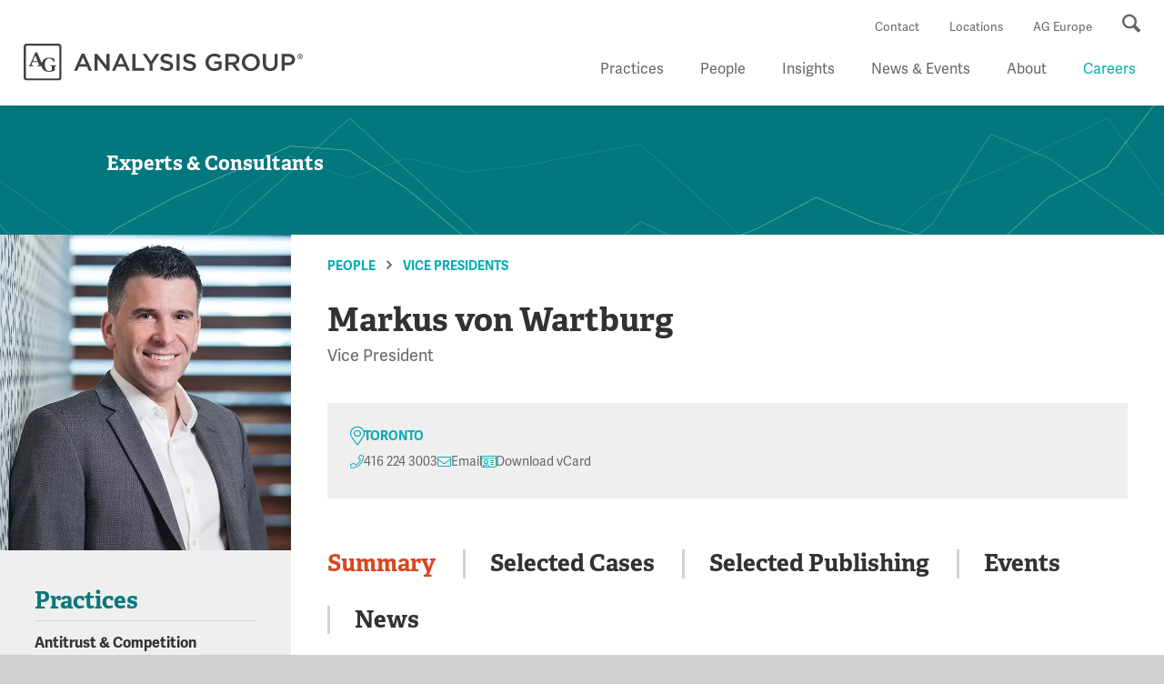

--- FILE ---
content_type: text/html; charset=utf-8
request_url: https://www.analysisgroup.com/people/vice-presidents/markus-von-wartburg/
body_size: 11720
content:

<!DOCTYPE html>
<html lang="en">
<head>
    <meta name="google-site-verification" content="3gA33r46PEX7gi41l-OGulayYtfBNA01zTPD4qojl0U" />
<script src="https://cmp.osano.com/16CVrYSXJPIJI2mjl/6882317d-7343-4940-b933-908ccc76be40/osano.js"></script>
    <!-- Google Tag Manager -->
    <script>
        (function (w, d, s, l, i) {
            w[l] = w[l] || [];
            w[l].push({
                'gtm.start':
                    new Date().getTime(),
                event: 'gtm.js'
            });
            var f = d.getElementsByTagName(s)[0],
                j = d.createElement(s),
                dl = l != 'dataLayer' ? '&l=' + l : '';
            j.async = true;
            j.src =
                '//www.googletagmanager.com/gtm.js?id=' + i + dl;
            f.parentNode.insertBefore(j, f);
        })(window, document, 'script', 'dataLayer', 'GTM-PWGS53');
    </script>
    <!-- End Google Tag Manager -->
    <meta charset="utf-8" />
    <meta name="viewport" content="width=device-width, initial-scale=1.0">
    <meta name="format-detection" content="telephone=no">
    <!--  Force IE to use the latest version of its rendering engine -->
    <meta http-equiv="X-UA-Compatible" content="IE=edge">

<!-- be_ixf, sdk, gho-->
<meta name="be:sdk" content="dotnet_sdk_1.4.23" />
<meta name="be:timer" content="8ms" />
<meta name="be:orig_url" content="https%3a%2f%2fwww.analysisgroup.com%2fpeople%2fvice-presidents%2fmarkus-von-wartburg%2f" />
<meta name="be:capsule_url" content="https%3a%2f%2fixfd1-api.bc0a.com%2fapi%2fixf%2f1.0.0%2fget_capsule%2ff00000000166018%2f01588430394" />
<meta name="be:norm_url" content="https%3a%2f%2fwww.analysisgroup.com%2fpeople%2fvice-presidents%2fmarkus-von-wartburg%2f" />
<meta name="be:api_dt" content="py_2025; pm_12; pd_09; ph_20; pmh_49; p_epoch:1765342159324" />
<meta name="be:mod_dt" content="py_2025; pm_12; pd_09; ph_20; pmh_49; p_epoch:1765342159324" />
<meta name="be:messages" content="0" />
<style>
.be-ix-link-block{clear:both}
.be-ix-link-block .be-related-link-container{padding:0 2.06%;padding-top:35px}
.be-ix-link-block .be-related-link-container .be-label{margin:0;color:#fff;font-size:26px;font-family:'Adelle','Times New Roman',Times,serif;font-weight:700;letter-spacing:1px}
.be-ix-link-block .be-related-link-container .be-list{display:inline-block;list-style:none;margin:0;padding:0;font-size:26px}
.be-ix-link-block .be-related-link-container .be-list .be-list-item{display:inline-block;margin-right:20px;font-size:14px;line-height:2em}
.be-ix-link-block .be-related-link-container .be-list .be-list-item:last-child{margin-right:0}
.be-ix-link-block .be-related-link-container .be-list .be-list-item a{color:#66747f;font-size:14px}
.be-ix-link-block .be-related-link-container .be-list .be-list-item a:hover{color:#4cc5ad}
@media (max-width: 767px) {
.be-ix-link-block .be-related-link-container{padding-top:0}
.be-ix-link-block .be-related-link-container .be-label{width:100%;font-size:18px;margin:0 0 .666em;line-height:28px}
.be-ix-link-block .be-related-link-container .be-list{display:block;width:100%}
.be-ix-link-block .be-related-link-container .be-list .be-list-item{display:block;margin-right:0}
}
@media (min-width: 768px) {
.be-ix-link-block .be-related-link-container{display:flex}
.be-ix-link-block .be-related-link-container .be-label{display:inline-block;margin-right:20px;flex-basis:225px;flex-grow:0;flex-shrink:0}
.be-ix-link-block .be-related-link-container .be-list{width:auto}
}
</style>


<script data-cfasync="false" id="marvel" data-customerid="f00000000166018" data-ignorepath="inteurope.analysisgroup.com,prepeurope.analysisgroup.com" src="https://marvel-b2-cdn.bc0a.com/marvel.js"></script>
            <title>Markus von Wartburg - Analysis Group</title>
            <meta name="description" content="Dr. von Wartburg has in-depth expertise in industrial organization and competition economics, and he specializes in the application of sophisticated econometric models and economic analysis to complex competition-related matters in Canada, the US, and Europe. Dr. von Wartburg previously served as the Chief Economist and T.D. MacDonald Chair in Industrial Economics at the Competition Bureau of Canada, where he provided advice on economic matters related to investigations, litigation, advocacy work, and competition policy. He has extensive knowledge of and experience in a wide range of industries and all areas of competition economics, including mergers, monopolization and abuse of dominance, price-fixing, class certification, and quantification of damages." />
            <meta property="og:url" content="https://www.analysisgroup.com/people/vice-presidents/markus-von-wartburg/" />
            <meta property="og:image" content="http://www.analysisgroup.com/Resources/images/logo.png" />
            <meta property="og:type" content="article" />
            <meta property="og:title" content="Markus von Wartburg" />
            <meta property="og:description" content="Dr. von Wartburg has in-depth expertise in industrial organization and competition economics, and he specializes in the application of sophisticated econometric models and economic analysis to complex competition-related matters in Canada, the US, and Europe. Dr. von Wartburg previously served as the Chief Economist and T.D. MacDonald Chair in Industrial Economics at the Competition Bureau of Canada, where he provided advice on economic matters related to investigations, litigation, advocacy work, and competition policy. He has extensive knowledge of and experience in a wide range of industries and all areas of competition economics, including mergers, monopolization and abuse of dominance, price-fixing, class certification, and quantification of damages." />

    <meta name="msvalidate.01" content="" />

                <link rel="alternate" href="https://agrp02mstr42rvwinte.dxcloud.episerver.net/people/vice-presidents/markus-von-wartburg/" />
                <link rel="alternate" href="https://agrp02mstr42rvwprep.dxcloud.episerver.net/people/vice-presidents/markus-von-wartburg/" />
    
    <meta name="contenttype" content="People" />
    <meta name="displaycontenttype" content="People" />
    <meta name="pagename" content="Markus von Wartburg" />
    <meta name="pagesummary" content="&lt;p&gt;Dr. von Wartburg has in-depth expertise in industrial organization and competition economics, and he specializes in the application of sophisticated econometric models and economic analysis to complex competition-related matters in Canada, the US, and Europe. Dr. von Wartburg previously served as the Chief Economist and T.D. MacDonald Chair in Industrial Economics at the Competition Bureau of Canada, where he provided advice on economic matters related to investigations, litigation, advocacy work, and competition policy. He has extensive knowledge of and experience in a wide range of industries and all areas of competition economics, including mergers, monopolization and abuse of dominance, price-fixing, class certification, and quantification of damages.&lt;/p&gt;" />
    <meta name="pagelanguage" content="en" />
    <meta name="pagecreateddate" content="2018-08-29T12:50:33" />
    <meta name="pagemodifieddate" content="2018-08-29T12:50:33" />
    <meta name="hidefromsearch" content="0" />


        <meta name="pagerelatedpractices" content="Antitrust &amp; Competition;Class Certification;Damages;Media, Entertainment &amp; Communications;Strategy, Policy &amp; Analytics" />
        <meta name="pagerelatedpracticesurls" content="https://www.analysisgroup.com/practices/antitrust-competition/;https://www.analysisgroup.com/practices/class-certification/;https://www.analysisgroup.com/practices/damages/;https://www.analysisgroup.com/practices/media-entertainment-and-communications/;https://www.analysisgroup.com/practices/strategy-policy-and-analytics/" />


    <script>
        (function (d) {
            var config = {
                kitId: 'wtg7bbd',
                scriptTimeout: 3000,
                async: true
            },
                h = d.documentElement, t = setTimeout(function () { h.className = h.className.replace(/\bwf-loading\b/g, "") + " wf-inactive"; }, config.scriptTimeout), tk = d.createElement("script"), f = false, s = d.getElementsByTagName("script")[0], a; h.className += " wf-loading"; tk.src = 'https://use.typekit.net/' + config.kitId + '.js'; tk.async = true; tk.onload = tk.onreadystatechange = function () { a = this.readyState; if (f || a && a != "complete" && a != "loaded") return; f = true; clearTimeout(t); try { Typekit.load(config) } catch (e) { } }; s.parentNode.insertBefore(tk, s)
        })(document);
    </script>


    <link rel="stylesheet" type="text/css" href="/Resources/css/slick/slick.css">
    <link rel="stylesheet" type="text/css" href="/Resources/css/slick/slick-theme.css">
    <link rel="stylesheet" type="text/css" href="/Resources/css/custom.css">
    <link rel="stylesheet" type="text/css" href="/Resources/css/osano.css">
    <link rel="stylesheet" href="/Resources/css/multiple-select.css" />
    <link href="/Resources/css/owl/owl.carousel.min.css" rel="stylesheet" />
    <link href="/Resources/css/owl/all.css" rel="stylesheet" />

    <link rel="stylesheet" type="text/css" href="/Resources/css/main.css" />
    <link rel="stylesheet" href="/Resources/css/video.popup.css">

    <!-- Tracking within the website -->
    <script>
        !function (r) {
            var i = document.createElement("img");
            i.setAttribute("src",
                "//analysis-group.vuture.net/security/tracker.gif?referer=" + encodeURIComponent(r));
        }
            (document.referrer);
    </script>
    <!-- End Tracking -->

    <script src="/Resources/js/modernizer.js" type="text/javascript"></script>
    <script src="/Resources/js/jquery/3.7.1/jquery.min.js"></script>
    <script src="/Resources/js/jqueryui/1.13.2/jquery-ui.min.js"></script>
    <script src="/Resources/js/knockout-3.2.0.js"></script>
    <script src="/Resources/js/moment/2.29.4/moment.min.js"></script>
    <script src="/Resources/js/moment/2.29.4/twix.js"></script>
    <script src="/Resources/js/flowplayer.min.js" type="text/javascript"></script>
    <script src="/Resources/js/skin.js" type="text/javascript"></script>
    <script src="/Resources/js/r2i-jquery-tools.js" type="text/javascript"></script>
    <script src="/Resources/js/jquery.selectBox.min.js" type="text/javascript"></script>
    <script src="/Resources/js/jquery.placeholder.js" type="text/javascript"></script>
    <script src="/Resources/js/jquery.dotdotdot.min.js"></script>
    <script src="/Resources/js/owl.carousel.min.js"></script>
    <script src="https://www.google.com/recaptcha/api.js" async defer></script>

    
    
    <meta name="expertname" content="Markus von Wartburg" />
    <meta name="expertlastname" content="von Wartburg" />
    <meta name="experttitle" content="Vice President" />
    <meta name="expertfulltitle" content="Vice President" />
    <meta name="expertaffiliatetype" />
    <meta name="expertlocations" content="Toronto" />
    <meta name="expertimage" content="https://www.analysisgroup.com/globalassets/content/experts_and_staff/vice_presidents/vonwartburg_markus.jpg" />
    <meta name="expertphone" content="416 224 3003" />
    <meta name="expertemail" content="markus.vonwartburg@analysisgroup.com" />

    
    
    

<link rel="stylesheet" type="text/css" href="/FE/dist/style.css?v=639015832020000000" />
<link rel="stylesheet" type="text/css" href="/FE/dist/css/all.css?v=639015832020000000" />
   


    <script>
!function(T,l,y){var S=T.location,k="script",D="instrumentationKey",C="ingestionendpoint",I="disableExceptionTracking",E="ai.device.",b="toLowerCase",w="crossOrigin",N="POST",e="appInsightsSDK",t=y.name||"appInsights";(y.name||T[e])&&(T[e]=t);var n=T[t]||function(d){var g=!1,f=!1,m={initialize:!0,queue:[],sv:"5",version:2,config:d};function v(e,t){var n={},a="Browser";return n[E+"id"]=a[b](),n[E+"type"]=a,n["ai.operation.name"]=S&&S.pathname||"_unknown_",n["ai.internal.sdkVersion"]="javascript:snippet_"+(m.sv||m.version),{time:function(){var e=new Date;function t(e){var t=""+e;return 1===t.length&&(t="0"+t),t}return e.getUTCFullYear()+"-"+t(1+e.getUTCMonth())+"-"+t(e.getUTCDate())+"T"+t(e.getUTCHours())+":"+t(e.getUTCMinutes())+":"+t(e.getUTCSeconds())+"."+((e.getUTCMilliseconds()/1e3).toFixed(3)+"").slice(2,5)+"Z"}(),iKey:e,name:"Microsoft.ApplicationInsights."+e.replace(/-/g,"")+"."+t,sampleRate:100,tags:n,data:{baseData:{ver:2}}}}var h=d.url||y.src;if(h){function a(e){var t,n,a,i,r,o,s,c,u,p,l;g=!0,m.queue=[],f||(f=!0,t=h,s=function(){var e={},t=d.connectionString;if(t)for(var n=t.split(";"),a=0;a<n.length;a++){var i=n[a].split("=");2===i.length&&(e[i[0][b]()]=i[1])}if(!e[C]){var r=e.endpointsuffix,o=r?e.location:null;e[C]="https://"+(o?o+".":"")+"dc."+(r||"services.visualstudio.com")}return e}(),c=s[D]||d[D]||"",u=s[C],p=u?u+"/v2/track":d.endpointUrl,(l=[]).push((n="SDK LOAD Failure: Failed to load Application Insights SDK script (See stack for details)",a=t,i=p,(o=(r=v(c,"Exception")).data).baseType="ExceptionData",o.baseData.exceptions=[{typeName:"SDKLoadFailed",message:n.replace(/\./g,"-"),hasFullStack:!1,stack:n+"\nSnippet failed to load ["+a+"] -- Telemetry is disabled\nHelp Link: https://go.microsoft.com/fwlink/?linkid=2128109\nHost: "+(S&&S.pathname||"_unknown_")+"\nEndpoint: "+i,parsedStack:[]}],r)),l.push(function(e,t,n,a){var i=v(c,"Message"),r=i.data;r.baseType="MessageData";var o=r.baseData;return o.message='AI (Internal): 99 message:"'+("SDK LOAD Failure: Failed to load Application Insights SDK script (See stack for details) ("+n+")").replace(/\"/g,"")+'"',o.properties={endpoint:a},i}(0,0,t,p)),function(e,t){if(JSON){var n=T.fetch;if(n&&!y.useXhr)n(t,{method:N,body:JSON.stringify(e),mode:"cors"});else if(XMLHttpRequest){var a=new XMLHttpRequest;a.open(N,t),a.setRequestHeader("Content-type","application/json"),a.send(JSON.stringify(e))}}}(l,p))}function i(e,t){f||setTimeout(function(){!t&&m.core||a()},500)}var e=function(){var n=l.createElement(k);n.src=h;var e=y[w];return!e&&""!==e||"undefined"==n[w]||(n[w]=e),n.onload=i,n.onerror=a,n.onreadystatechange=function(e,t){"loaded"!==n.readyState&&"complete"!==n.readyState||i(0,t)},n}();y.ld<0?l.getElementsByTagName("head")[0].appendChild(e):setTimeout(function(){l.getElementsByTagName(k)[0].parentNode.appendChild(e)},y.ld||0)}try{m.cookie=l.cookie}catch(p){}function t(e){for(;e.length;)!function(t){m[t]=function(){var e=arguments;g||m.queue.push(function(){m[t].apply(m,e)})}}(e.pop())}var n="track",r="TrackPage",o="TrackEvent";t([n+"Event",n+"PageView",n+"Exception",n+"Trace",n+"DependencyData",n+"Metric",n+"PageViewPerformance","start"+r,"stop"+r,"start"+o,"stop"+o,"addTelemetryInitializer","setAuthenticatedUserContext","clearAuthenticatedUserContext","flush"]),m.SeverityLevel={Verbose:0,Information:1,Warning:2,Error:3,Critical:4};var s=(d.extensionConfig||{}).ApplicationInsightsAnalytics||{};if(!0!==d[I]&&!0!==s[I]){var c="onerror";t(["_"+c]);var u=T[c];T[c]=function(e,t,n,a,i){var r=u&&u(e,t,n,a,i);return!0!==r&&m["_"+c]({message:e,url:t,lineNumber:n,columnNumber:a,error:i}),r},d.autoExceptionInstrumented=!0}return m}(y.cfg);function a(){y.onInit&&y.onInit(n)}(T[t]=n).queue&&0===n.queue.length?(n.queue.push(a),n.trackPageView({})):a()}(window,document,{src: "https://js.monitor.azure.com/scripts/b/ai.2.gbl.min.js", crossOrigin: "anonymous", cfg: {instrumentationKey: 'd9c2fec9-a1f0-45fb-8f10-27c2a0fc8376', disableCookiesUsage: true }});
</script>

    
    <script type="application/ld+json">
        {
          "@context": "https://schema.org",
          "@type": "Person",
          "name": "Markus von Wartburg - Analysis Group",
          "jobTitle": "Vice President",
          "email": "markus.vonwartburg@analysisgroup.com",
          "alumniOf": [
            {
              "@type": "EducationalOrganization",
              "name": "Ph.D., economics, University of British Columbia; M.A., economics, University of Toronto; B.A., economics, Simon Fraser University"
            }
          ],
          "description": "Dr. von Wartburg has in-depth expertise in industrial organization and competition economics, and he specializes in the application of sophisticated econometric models and economic analysis to complex competition-related matters in Canada, the US, and Europe. Dr. von Wartburg previously served as the Chief Economist and T.D. MacDonald Chair in Industrial Economics at the Competition Bureau of Canada, where he provided advice on economic matters related to investigations, litigation, advocacy work, and competition policy. He has extensive knowledge of and experience in a wide range of industries and all areas of competition economics, including mergers, monopolization and abuse of dominance, price-fixing, class certification, and quantification of damages.",
          "knowsAbout": [
"Antitrust & Competition", "Class Certification", "Damages", "Media, Entertainment & Communications", "Strategy, Policy & Analytics"          ]
        }
    </script>

</head>
<body class="ana-redesign">
    <a href="#main" class="ana-component__btn ana-component__btn--primary ana-component__btn--skip">
        Skip to main content
    </a>
    <noscript>
        <iframe src="//www.googletagmanager.com/ns.html?id=GTM-PWGS53"
                height="0" width="0" style="display: none; visibility: hidden"></iframe>
    </noscript>
    

<!-- be_ixf, bodystr, _body_open -->

    <div class="site-wrap int-wrap">

<div class="header-wrap">
        <header>
            <nav class="utility">
                            <a href="/contact-us/">Contact</a>
                            <a href="/about/locations/">Locations</a>
                            <a href="https://europe.analysisgroup.com/en/">AG Europe</a>

                <button class="search"><span class="sr-only">Search</span></button>
            </nav>
            <div class="logo"><a href="/"><img src="/globalassets/about/ag_logo_primary_black.svg" alt="Analysis Group"></a></div>
            <button class="mobi-nav"><span class="sr-only">Menu</span></button>
            <nav class="main">
                <ul>
                                                    <li class="has-child ">
                                                        <a aria-haspopup="true" href="/practices/">Practices</a>

                                                        <div>
                                                            <ul>
                                                                <li class="mobi-only sub-child-0">
                                                                    <button class="mobi-back">Back</button>
                                                                </li>
                                                                <li class="mobi-only li-overview sub-child-1">
                                                                    <a href="/practices/">Overview</a>
                                                                </li>

                                                                            <li>
                                                                                <a class="ana-component__link" href="/practices/accounting/">Accounting</a>
                                                                                <a class="mobi-more"></a>
                                                                            </li>
                                                                            <li>
                                                                                <a class="ana-component__link" href="/practices/antitrust-competition/">Antitrust & Competition</a>
                                                                                <a class="mobi-more"></a>
                                                                            </li>
                                                                            <li>
                                                                                <a class="ana-component__link" href="/practices/bankruptcy-insolvency/">Bankruptcy & Insolvency</a>
                                                                                <a class="mobi-more"></a>
                                                                            </li>
                                                                            <li>
                                                                                <a class="ana-component__link" href="/practices/class-certification/">Class Certification</a>
                                                                                <a class="mobi-more"></a>
                                                                            </li>
                                                                            <li>
                                                                                <a class="ana-component__link" href="/practices/commercial-disputes/">Commercial Disputes</a>
                                                                                <a class="mobi-more"></a>
                                                                            </li>
                                                                            <li>
                                                                                <a class="ana-component__link" href="/practices/damages/">Damages</a>
                                                                                <a class="mobi-more"></a>
                                                                            </li>
                                                                            <li>
                                                                                <a class="ana-component__link" href="/practices/data-science-ai-statistical-modeling/">Data Science, AI & Statistical Modeling</a>
                                                                                <a class="mobi-more"></a>
                                                                            </li>
                                                                            <li>
                                                                                <a class="ana-component__link" href="/practices/energy-climate-natural-resources/">Energy, Climate & Natural Resources</a>
                                                                                <a class="mobi-more"></a>
                                                                            </li>
                                                                            <li>
                                                                                <a class="ana-component__link" href="/practices/environmental-social-governance/">Environmental, Social & Governance (ESG)</a>
                                                                                <a class="mobi-more"></a>
                                                                            </li>
                                                                            <li>
                                                                                <a class="ana-component__link" href="/practices/erisa/">ERISA</a>
                                                                                <a class="mobi-more"></a>
                                                                            </li>
                                                                            <li>
                                                                                <a class="ana-component__link" href="/practices/government-and-corporate-investigations/">Government & Corporate Investigations</a>
                                                                                <a class="mobi-more"></a>
                                                                            </li>
                                                                            <li>
                                                                                <a class="ana-component__link" href="/practices/health-care/">Health Care</a>
                                                                                <a class="mobi-more"></a>
                                                                            </li>
                                                                            <li>
                                                                                <a class="ana-component__link" href="/practices/heor-epidemiology-and-market-access/">HEOR, Epidemiology & Market Access</a>
                                                                                <a class="mobi-more"></a>
                                                                            </li>
                                                                            <li>
                                                                                <a class="ana-component__link" href="/practices/insurance/">Insurance</a>
                                                                                <a class="mobi-more"></a>
                                                                            </li>
                                                                            <li>
                                                                                <a class="ana-component__link" href="/practices/intellectual-property/">Intellectual Property</a>
                                                                                <a class="mobi-more"></a>
                                                                            </li>
                                                                            <li>
                                                                                <a class="ana-component__link" href="/practices/international-arbitration/">International Arbitration</a>
                                                                                <a class="mobi-more"></a>
                                                                            </li>
                                                                            <li>
                                                                                <a class="ana-component__link" href="/practices/labor-and-employment/">Labor & Employment</a>
                                                                                <a class="mobi-more"></a>
                                                                            </li>
                                                                            <li>
                                                                                <a class="ana-component__link" href="/practices/marketing-consumer-behavior-surveys/">Marketing, Consumer Behavior & Surveys</a>
                                                                                <a class="mobi-more"></a>
                                                                            </li>
                                                                            <li>
                                                                                <a class="ana-component__link" href="/practices/media-entertainment-and-communications/">Media, Entertainment & Communications</a>
                                                                                <a class="mobi-more"></a>
                                                                            </li>
                                                                            <li>
                                                                                <a class="ana-component__link" href="/practices/privacy-and-data-security/">Privacy & Data Security</a>
                                                                                <a class="mobi-more"></a>
                                                                            </li>
                                                                            <li>
                                                                                <a class="ana-component__link" href="/practices/securities-financial-products-and-institutions/">Securities, Financial Products & Institutions</a>
                                                                                <a class="mobi-more"></a>
                                                                            </li>
                                                                            <li>
                                                                                <a class="ana-component__link" href="/practices/strategy-policy-and-analytics/">Strategy, Policy & Analytics</a>
                                                                                <a class="mobi-more"></a>
                                                                            </li>
                                                                            <li>
                                                                                <a class="ana-component__link" href="/practices/tax/">Tax</a>
                                                                                <a class="mobi-more"></a>
                                                                            </li>
                                                                            <li>
                                                                                <a class="ana-component__link" href="/practices/technology/">Technology</a>
                                                                                <a class="mobi-more"></a>
                                                                            </li>
                                                                            <li>
                                                                                <a class="ana-component__link" href="/practices/transaction-and-governance-litigation/">Transaction & Governance Litigation</a>
                                                                                <a class="mobi-more"></a>
                                                                            </li>
                                                                            <li>
                                                                                <a class="ana-component__link" href="/practices/valuation/">Valuation</a>
                                                                                <a class="mobi-more"></a>
                                                                            </li>
                                                                                <li>
                                                                                    <div class="add-link">
                                                                                        <a class="ana-component__link" href="/practices/">See full list of Practices &amp; Focus Areas</a>
                                                                                    </div>
                                                                                </li>
                                                                                <li class="experience-wrap">
                                                                                    <div class="ana-component__search-data">
                                                                                        <div class="ana-component__search-data-inner">
                                                                                            <label for="frmPracticeSearch" class="sr-only">Search our site</label>
                                                                                            <input type="text" id="frmPracticeSearch" class="" placeholder="Search Our Site" style="width: 88%">
                                                                                            <input type="submit" id="btnPracticeSearch" class="ana-component__btn ana-component__btn--primary" value="Search">
                                                                                        </div>
                                                                                    </div>

                                                                                </li>


                                                            </ul>
                                                        </div>
                                                    </li>
                                                    <li>
                                                        <a href="/people/" target="_self">People</a>
                                                    </li>
                                                    <li class="has-child ">
                                                        <a aria-haspopup="true" href="/Insights/">Insights</a>

                                                        <div>
                                                            <ul>
                                                                <li class="mobi-only sub-child-0">
                                                                    <button class="mobi-back">Back</button>
                                                                </li>
                                                                <li class="mobi-only li-overview sub-child-1">
                                                                    <a href="/Insights/">Overview</a>
                                                                </li>

                                                                            <li>
                                                                                <a class="ana-component__link" href="https://www.analysisgroup.com/Insights/#sortCriteria=date descending&amp;f-displaycontenttype=Cases">Cases</a>
                                                                                <a class="mobi-more"></a>
                                                                            </li>
                                                                            <li>
                                                                                <a class="ana-component__link" href="https://www.analysisgroup.com/Insights/#sortCriteria=date descending&amp;f-displaycontenttype=AG Features">AG Features</a>
                                                                                <a class="mobi-more"></a>
                                                                            </li>
                                                                            <li>
                                                                                <a class="ana-component__link" href="https://www.analysisgroup.com/Insights/#sortCriteria=date descending&amp;f-displaycontenttype=Videos">Videos</a>
                                                                                <a class="mobi-more"></a>
                                                                            </li>
                                                                            <li>
                                                                                <a class="ana-component__link" href="https://www.analysisgroup.com/Insights/#sortCriteria=date descending&amp;f-displaycontenttype=Publishing">Publishing</a>
                                                                                <a class="mobi-more"></a>
                                                                            </li>
                                                                            <li>
                                                                                <a class="ana-component__link" href="/forums-and-bulletins/forum/">Forum</a>
                                                                                <a class="mobi-more"></a>
                                                                            </li>
                                                                            <li>
                                                                                <a class="ana-component__link" href="/forums-and-bulletins/health-care-bulletin/">Health Care Bulletin</a>
                                                                                <a class="mobi-more"></a>
                                                                            </li>


                                                            </ul>
                                                        </div>
                                                    </li>
                                                    <li class="has-child ">
                                                        <a aria-haspopup="true" href="/news-and-events/">News & Events</a>

                                                        <div>
                                                            <ul>
                                                                <li class="mobi-only sub-child-0">
                                                                    <button class="mobi-back">Back</button>
                                                                </li>
                                                                <li class="mobi-only li-overview sub-child-1">
                                                                    <a href="/news-and-events/">Overview</a>
                                                                </li>

                                                                            <li>
                                                                                <a class="ana-component__link" href="https://www.analysisgroup.com/news-and-events/#f-displaycontenttype=News">News</a>
                                                                                <a class="mobi-more"></a>
                                                                            </li>
                                                                            <li>
                                                                                <a class="ana-component__link" href="https://www.analysisgroup.com/news-and-events/#f-displaycontenttype=Events">Events</a>
                                                                                <a class="mobi-more"></a>
                                                                            </li>


                                                            </ul>
                                                        </div>
                                                    </li>
                                                    <li class="has-child ">
                                                        <a aria-haspopup="true" href="/about/">About</a>

                                                        <div>
                                                            <ul>
                                                                <li class="mobi-only sub-child-0">
                                                                    <button class="mobi-back">Back</button>
                                                                </li>
                                                                <li class="mobi-only li-overview sub-child-1">
                                                                    <a href="/about/">Overview</a>
                                                                </li>

                                                                            <li>
                                                                                <a class="ana-component__link" href="/about/our-work/">Our Work</a>
                                                                                <a class="mobi-more"></a>
                                                                            </li>
                                                                            <li>
                                                                                <a class="ana-component__link" href="/about/locations/">Locations</a>
                                                                                <a class="mobi-more"></a>
                                                                            </li>
                                                                            <li>
                                                                                <a class="ana-component__link" href="/about/diversity-equity-and-inclusion-at-analysis-group/">Diversity, Equity & Inclusion</a>
                                                                                <a class="mobi-more"></a>
                                                                            </li>
                                                                            <li>
                                                                                <a class="ana-component__link" href="/about/pro-bono/">Pro Bono</a>
                                                                                <a class="mobi-more"></a>
                                                                            </li>


                                                            </ul>
                                                        </div>
                                                    </li>
                                                    <li class="has-child ">
                                                        <a aria-haspopup="true" href="/careers/">Careers</a>

                                                        <div>
                                                            <ul>
                                                                <li class="mobi-only sub-child-0">
                                                                    <button class="mobi-back">Back</button>
                                                                </li>
                                                                <li class="mobi-only li-overview sub-child-1">
                                                                    <a href="/careers/">Overview</a>
                                                                </li>

                                                                            <li>
                                                                                <a class="ana-component__link" href="/careers/career-path/">Career Path</a>
                                                                                <a class="mobi-more"></a>
                                                                            </li>
                                                                            <li>
                                                                                <a class="ana-component__link" href="/careers/what-is-economic-consulting/">What Is Economic Consulting?</a>
                                                                                <a class="mobi-more"></a>
                                                                            </li>
                                                                            <li>
                                                                                <a class="ana-component__link" href="/careers/why-analysis-group/">Why Analysis Group?</a>
                                                                                <a class="mobi-more"></a>
                                                                            </li>
                                                                            <li>
                                                                                <a class="ana-component__link" href="/careers/faqs/">FAQs</a>
                                                                                <a class="mobi-more"></a>
                                                                            </li>


                                                            </ul>
                                                        </div>
                                                    </li>
                </ul>
                <script type="text/javascript">
                            function doPracticesSearch(e) {
                                if (e !== undefined)
                                    e.preventDefault();
                                var t = $('#frmPracticeSearch').val().trim();
                                if (t == '')
                                    alert('Please enter a search term');
                                else
                                    window.location = '/search-results/#t=' +
                                        encodeURIComponent(t) +
                                        '&types=54';
                            }

                            $(document).ready(function() {
                                $('nav.main>ul>li').each(function(i) {
                                    $(this).addClass('child-' + i);
                                });
                                $('nav.main li.child-0>div').css({
                                    'width': $(window).width(),
                                    'left': (-1 * parseInt($('nav.main li.child-0').offset().left))
                                });
                                $('nav.main li.child-0>div>ul>li').each(function(i) {
                                    $(this).addClass('sub-child-' + i);
                                });
                                var parts = window.location.pathname.split('../../../index.html');
                                var href = parts[0];
                                for (var idx = 1; idx < parts.length; idx++) {
                                    href += '/' + parts[idx];
                                    $('nav.main a[href]')
                                        .filter(function() {
                                            return $(this).attr('href').toLowerCase() == (href + '/').toLowerCase();
                                        })
                                        .parent('li').removeClass('other').addClass('current');
                                }
                                $('#btnPracticeSearch').on('click', function(event) { doPracticesSearch(event); });
                                $('#frmPracticeSearch').on('keypress',
                                    function(event) {
                                        if (($(this).is(':focus')) && (event.which == 13)) {
                                            doPracticesSearch(event);
                                        }
                                    });
                                /* NAVIGATION */
                                $('nav.main>ul>li>a').on('click',
                                    function(event) {
                                if ($('body').hasClass('nav-on')) {
                                    if (event.target.parentElement.classList.contains("has-child")) {
                                        event.preventDefault();
                                    }
                                    $(this).parent().addClass('more-visible');
                                }
                                    });
                                $('nav.main .mobi-back').on('click',
                                    function() {
                                        $(this).closest('.more-visible').removeClass('more-visible');
                                    });
                            });
                            $(window).on('resize',
                                function() {
                                    $('nav.main li.child-0>div').css({
                                        'width': $(window).width(),
                                        'left': (-1 * parseInt($('nav.main li.child-0').offset().left))
                                    });
                                });
                </script>

            </nav>

        </header>

</div>        <div>
            <main id="main">
                



<section id="secMain">


<div class="banner">
    <div class="sm-banner " style="background-color:#00787D">
            <img src="/Resources/images/banner-experts-staff.png" alt="" width="2560" height="467">

        <div class="default">


                <h3><span>Experts &amp; Consultants</span></h3>
        </div>
    </div>
</div>    <div class="int-wrap">
        <div class="main-content expert-detail">
            <div class="col-l">
                <ul class="breadcrumb-ul">


                    <li>
                                <i class="fa fa-angle-right"></i>

                        <a class="" href="/people/">
                            People
                        </a>
                    </li>
                    <li>

                        <a class="" href="/people/#role=Vice%20President">
                            Vice Presidents
                        </a>
                    </li>
                </ul>
                <div class="det det-expert">
                    <h1>Markus von Wartburg</h1>
                    <div class="ana-component__body-copy job-title"> Vice President</div>
                    <div class="m-img-wrap">

                            <img src="/globalassets/content/experts_and_staff/vice_presidents/vonwartburg_markus.jpg"
                                 alt="Markus von Wartburg" />
                    </div>

                        <div class="location-and-info">
                                    <div class="loc">
                                        <i class="fal fa-map-marker-alt"></i>
                                        <div class="locations"> 
                                                <a href="/about/locations/toronto/">Toronto</a>
                                        </div>

                                    </div>
                                <ul class="locations">
                                        <li>
                                            <i class="fal fa-phone"></i>
                                            <a href="tel:416 224 3003" class="social-media-a" onclick="mobilePhoneClick()">
                                                416 224 3003
                                            </a>
                                        </li>
                                        <li>
                                            <i class="fal fa-envelope"></i>
                                            <a href="mailto:markus.vonwartburg@analysisgroup.com" class="social-media-a">
                                                Email
                                            </a>
                                        </li>
                                        <li>
                                            <i class="fal fa-id-card"></i>
                                            <a href="/globalassets/experts-and-consultants/vice-presidents/von_wartburg_markus_vcard.vcf"
                                               title="Markus von Wartburg" target="_blank" class="social-media-a">

                                                Download vCard
                                            </a>
                                        </li>
                                </ul>

                        </div>
                    <div class="tabs">
                        <ul class="tab-accordion">
                                <li>
                                    <i class="fal fa-chevron-down"></i>
                                    <i class="fal fa-chevron-up"></i>
                                </li>
                                    <li>
                                    <a href="#Summary">Summary</a>
                                    </li>
                                    <li>
                                    <a href="#Cases">Selected Cases </a>
                                    </li>
                                    <li>
                                    <a href="#Publications">Selected Publishing</a>
                                    </li>
                                    <li>
                                    <a href="#Events">Events</a>
                                    </li>
                                    <li>
                                    <a href="#News">News</a>
                                    </li>

                        </ul>
                        <div class="panes">

                                    <div class="pane" id="Summary">
                                                <h4>Education</h4>
                                            <p class="ana-component__body-copy">Ph.D., economics, University of British Columbia; M.A., economics, University of Toronto; B.A., economics, Simon Fraser University</p>

                                                <h4>Summary of Experience</h4>
                                            <p class="ana-component__body-copy"><p>Dr. von Wartburg has in-depth expertise in industrial organization and competition economics, and he specializes in the application of sophisticated econometric models and economic analysis to complex competition-related matters in Canada, the US, and Europe. Dr. von Wartburg previously served as the Chief Economist and T.D. MacDonald Chair in Industrial Economics at the Competition Bureau of Canada, where he provided advice on economic matters related to investigations, litigation, advocacy work, and competition policy. He has extensive knowledge of and experience in a wide range of industries and all areas of competition economics, including mergers, monopolization and abuse of dominance, price-fixing, class certification, and quantification of damages.</p></p>

                                    </div>
                                        <div class="pane" id="Cases">

                                                <h4></h4>
                                                <ul class="flex-column align-start">
                                                        <li>
                                                            <a href="/Insights/cases/crtc-review-of-wholesale-wireline-services-and-associated-policies/"> CRTC Review of Wholesale Wireline Services and Associated Policies </a>
                                                        </li>
                                                        <li>
                                                            <a href="/Insights/cases/economic-impact-of-rwandan-hospital-on-its-community-is-examined-pro-bono-by-analysis-group-at-request-of-pih/"> Economic Impact of Rwandan Hospital on Its Community Is Examined Pro Bono by Analysis Group at Request of PIH </a>
                                                        </li>
                                                        <li>
                                                            <a href="/Insights/cases/petition-to-the-governor-in-council-concerning-telecom-regulatory-policy-crtc-2015-326/"> Petition to the Governor in Council concerning Telecom Regulatory Policy CRTC 2015-326 </a>
                                                        </li>
                                                        <li>
                                                            <a href="/Insights/cases/toyota-industries-and-cascade-corporation-transaction/"> Toyota Industries and Cascade Corporation Transaction </a>
                                                        </li>
                                                </ul>
                                        </div>
                                    <div class="pane" id="Publications">
                                        <ul class="pub-det publishing-ul">
                                                    <li>
                                                        <div class="res-img"><img alt="Reduced mortality in cystic fibrosis patients treated with tobramycin inhalation solution" /></div>
                                                        <div class="res-cnt">
                                                            <h4>
                                                                <a href="/Insights/publishing/reduced-mortality-in-cystic-fibrosis-patients-treated-with-tobramycin-inhalation-solution/">Reduced mortality in cystic fibrosis patients treated with tobramycin inhalation solution</a>
                                                            </h4>
                                                            <p>Pediatr Pulmonol. 2012 Jan;47(1):44-52. doi: 10.1002/ppul.21521. Epub 2011 Aug 3. <br /> 2012</p>
                                                            <p>

Sawicki G, <a href="/experts-and-consultants/Vice-Presidents/James-Signorovitch/" title="James Signorovitch" target="_self">Signorovitch J</a>, Zhang J, <a href="/experts-and-consultants/managers/dominick-latrémouille-viau/" title="Dominick Latrémouille-Viau">Latremouille-Viau D</a>, <a href="/experts-and-consultants/Managers/Markus-von-Wartburg/" title="Markus von Wartburg" target="_self">von Wartburg M</a>, <a href="/people/managing-principals/eric-q--wu/" title="Eric Wu" target="_self">Wu EQ</a>, Shi L                                                            </p>
                                                            <span class="tags">
                                                                            <a href="/practices/heor-epidemiology-and-market-access/">HEOR, Epidemiology &amp; Market Access</a>
                                                            </span>
                                                        </div>
                                                    </li>

                                        </ul>
                                    </div>
                                    <div class="pane" id="Events">
                                        <nav class="experts-only thirds tool-tip clearfix">
                                            <input type="checkbox" id="chkEventsPrev" class="ana-component__checkbox" />
                                            <label for="chkEventsPrev" class="ana-component__checkbox-lable">Display past events</label>
                                            <span class="tip-trigger">
                                                ?
                                                <span class="tip">Checking this box will display events in reverse chronological order from the current date.</span>
                                            </span>
                                        </nav>
                                        <ul class="pub-det latest-events">
                                        </ul>
                                        <ul class="pub-det previous-events">
                                                    <li>
                                                        <div class="res-date">September 26, 2024</div>
                                                        <div class="res-cnt">
                                                            <h3>
                                                                <a href="/news-and-events/events/vice-president-markus-von-wartburg-to-join-panel-on-structural-presumptions-at-cbas-competition-law-fall-conference/">Vice President Markus von Wartburg to Join Panel on Structural Presumptions at CBA&#x2019;s Competition Law Fall Conference</a>
                                                            </h3>
                                                            <p class="tags">
                                                                <strong>Event:</strong>&nbsp;CBA Competition Law Fall Conference
                                                                <br />
                                                                <br />
                                                                <strong>Host:</strong>&nbsp;Canadian Bar Association (CBA)
                                                            </p>
                                                        </div>
                                                    </li>
                                                    <li>
                                                        <div class="res-date">June 5, 2025</div>
                                                        <div class="res-cnt">
                                                            <h3>
                                                                <a href="/news-and-events/events/global-competition-law-conference-to-feature-analysis-group-consultants-and-affiliates/">Global Competition Law Conference to Feature Analysis Group Consultants and Affiliates</a>
                                                            </h3>
                                                            <p class="tags">
                                                                <strong>Event:</strong>&nbsp;USC Gould / Analysis Group Global Competition Law Thought Leadership Conference
                                                                <br />
                                                                <br />
                                                                <strong>Host:</strong>&nbsp;USC Gould School of Law Center for Transnational Law and Business, Analysis Group, and USC Marshall School of Business Initiative on Digital Competition
                                                            </p>
                                                        </div>
                                                    </li>
                                        </ul>
                                    </div>
                                    <div class="pane" id="News">
                                        <ul class="pub-det res-list table">
                                                <li>
                                                    <div class="res-date">February 14, 2025</div>
                                                    <div class="res-cnt">
                                                        <h3>
                                                            <a href="/news-and-events/news/analysis-group-strengthens-canadian-presence-with-opening-of-toronto-office/">Analysis Group Strengthens Canadian Presence With Opening of Toronto Office</a>
                                                        </h3>
                                                        <span class="tags">
                                                        </span>
                                                    </div>
                                                </li>
                                                <li>
                                                    <div class="res-date">June 12, 2024</div>
                                                    <div class="res-cnt">
                                                        <h3>
                                                            <a href="/news-and-events/news/vice-president-markus-von-wartburg-returns-to-analysis-group-following-secondment-with-competition-bureau-of-canada/">Vice President Markus von Wartburg Returns to Analysis Group Following Secondment with Competition Bureau of Canada</a>
                                                        </h3>
                                                        <span class="tags">
                                                                        <a href="/practices/antitrust-competition/">Antitrust &amp; Competition</a>
                                                        </span>
                                                    </div>
                                                </li>
                                        </ul>
                                    </div>
                        </div>
                    </div>

                </div>
            </div>
            <div class="col-s details-sidebar">
                    <div class="img-wrap">
                        <img src="/globalassets/content/experts_and_staff/vice_presidents/vonwartburg_markus.jpg" alt="Markus von Wartburg" />
                    </div>

                        <div class="grey-box">
                            <h5 class="side-bar-heading">Practices</h5>
                            <ul class="no-bull">
                                    <li>
                                        <a class="ana-component__link" href="/practices/antitrust-competition/">Antitrust &amp; Competition</a>
                                    </li>
                                    <li>
                                        <a class="ana-component__link" href="/practices/class-certification/">Class Certification</a>
                                    </li>
                                    <li>
                                        <a class="ana-component__link" href="/practices/damages/">Damages</a>
                                    </li>
                                    <li>
                                        <a class="ana-component__link" href="/practices/media-entertainment-and-communications/">Media, Entertainment &amp; Communications</a>
                                    </li>
                                    <li>
                                        <a class="ana-component__link" href="/practices/strategy-policy-and-analytics/">Strategy, Policy &amp; Analytics</a>
                                    </li>
                            </ul>
                        </div>

            </div>
            <div class="col-l-bot expert-detail-related">


<script type="text/javascript" src="/Resources/js/jquery.dotdotdot.min.js"></script>


<script type="text/javascript">
    $(document).ready(function () {
        $('span.title').dotdotdot({
            ellipsis: '... ',
            wrap: 'word',
            fallbackToLetter: true,
            after: null,
            watch: 'window',
            height: null,
            tolerance: 0,
            callback: function (isTruncated, orgContent) { },
            lastCharacter: {
                remove: [' ', ',', ';', '.', '!', '?'],
                noEllipsis: []
            }
        });
    });
</script>            </div>
        </div>
    </div>

    <script type="text/javascript">
        $(document).ready(function () {
            setupGA(function (gaName) {
                var practices = $('.col-s .no-bull a');
                var viewData = {
                    dimension: 'dimension1',
                    category: 'Consultants',
                    action: 'View',
                    label: document.title + '|',
                    data: 'von Wartburg, Markus'
                };
                sendEvent(gaName, viewData);
                //ga(gaName + '.set', 'dimension1', 'Accordino, Megan');
                for (var ip = 0; ip < practices.length; ip++) {

                    var eventData = {
                        dimension: 'dimension12',
                        category: 'Practices',
                        action: 'Staff/Experts',
                        label: document.title + '|',
                        data: 'Practices\\' + $(practices[ip]).text().trim()
                    };
                    sendEvent(gaName, eventData);
                    //ga(gaName + '.set', 'dimension14', $(practices[ip]).text().trim());
                }

                $('a.cv').on('click', function (event) {
                    var cvClickData = {
                        dimension: 'dimension2',
                        category: 'Consultants',
                        action: 'CV',
                        label: '',
                        data: 'von Wartburg, Markus'
                    };
                    sendEvent(gaName, cvClickData);
                    //ga(gaName + '.set', 'dimension2', 'Accordino, Megan');
                });
                $('a.vcard').on('click', function (event) {
                    var vCardClickData = {
                        dimension: 'dimension3',
                        category: 'Consultants',
                        action: 'vCard',
                        label: '',
                        data: 'von Wartburg, Markus'
                    };
                    sendEvent(gaName, vCardClickData);
                    //ga(gaName + '.set', 'dimension3', 'Accordino, Megan');
                });
                $('a.email').on('click', function (event) {
                    var emailClickData = {
                        dimension: 'dimension7',
                        category: 'Consultants',
                        action: 'Contact',
                        label: 'markus.vonwartburg@analysisgroup.com',
                        data: 'von Wartburg, Markus'
                    };
                    sendEvent(gaName, emailClickData);
                    //ga(gaName + '.set', 'dimension7', 'Accordino, Megan');
                });

                $('a.phone')
                    .on('click',
                        function (event) {
                            var phoneClickData = {
                                dimension: 'dimension16',
                                category: 'Consultants',
                                action: 'Phone Call',
                                label: $(this).html(),
                                data: 'von Wartburg, Markus'

                            };
                            sendEvent(gaName, phoneClickData);
                        });
            });
            if ($("#chkEventsPrev").is(":checked")) {
                $(".previous-events").show();
                $(".latest-events").hide();
            } else {
                $(".previous-events").hide();
                $(".latest-events").show();
            }
            $("#chkEventsPrev").on("change",
                function () {
                    if ($(this).is(":checked")) {
                        $(".previous-events").show();
                        $(".latest-events").hide();
                    } else {
                        $(".previous-events").hide();
                        $(".latest-events").show();
                    }
                });
            $('.det-expert .tabs').tabs();
        });
    </script>

</section>


            </main>


        <footer>
            <div class="top">
                <div class="updates">
                    <h5>Sign Up for Email Updates</h5>
                    <div class="ana-component__search-data" data-email-signup="true">
                        <div class="ana-component__search-data-inner">
                            <label for="frmSignUpEmailAddress" class="sr-only">Email address</label>
                            <input type="email" placeholder="Enter your email address" id="frmSignUpEmailAddress">
                            <button class="ana-component__btn ana-component__btn--primary" onclick="return submitNewsletterSignup()"> Submit</button>
                        </div>
                    </div>
                    <div class="loading" style="display: none; float: right; margin-right: 28px; margin-top: 4px; margin-bottom: -6px;">
                        <img src="/Resources/images/progress.gif" alt="Please Wait..." width="108" height="21" />
                        <h5>Please Wait...</h5>
                    </div>
                </div>


                <nav class="social">
                    <h5>Social</h5>
                    <a href="https://www.linkedin.com/company/analysis-group" target="_blank">
                        <i class="fab fa-linkedin-in"></i><span class="sr-only">Linked In</span>
                    </a>
                    <a href="https://bsky.app/profile/analysisgroup.com " target="_blank">
                        <svg class="svg-inline--fa fa-bluesky" aria-hidden="true" focusable="false" data-prefix="fab" data-icon="bluesky" role="img" xmlns="http://www.w3.org/2000/svg" viewBox="0 0 512 512" data-fa-i2svg="">
                            <path fill="currentColor" d="M111.8 62.2C170.2 105.9 233 194.7 256 242.4c23-47.6 85.8-136.4 144.2-180.2c42.1-31.6 110.3-56 110.3 21.8c0 15.5-8.9 130.5-14.1 149.2C478.2 298 412 314.6 353.1 304.5c102.9 17.5 129.1 75.5 72.5 133.5c-107.4 110.2-154.3-27.6-166.3-62.9l0 0c-1.7-4.9-2.6-7.8-3.3-7.8s-1.6 3-3.3 7.8l0 0c-12 35.3-59 173.1-166.3 62.9c-56.5-58-30.4-116 72.5-133.5C100 314.6 33.8 298 15.7 233.1C10.4 214.4 1.5 99.4 1.5 83.9c0-77.8 68.2-53.4 110.3-21.8z"></path>
                        </svg><span class="sr-only">YouTube</span>
                    </a>
                    <a href="https://www.facebook.com/AnalysisGroupConsulting" target="_blank">
                        <i class="fab fa-facebook-f"></i><span class="sr-only">Facebook</span>
                    </a>
                    <a href="https://feeds.feedburner.com/analysisgroup/hIjD" target="_blank">
                        <i class="fa fa-rss" aria-hidden="true"></i><span class="sr-only">RSS</span>
                    </a>
                    <a href="https://twitter.com/analysisgroup" target="_blank">
                        <svg class="svg-inline--fa fa-x-twitter" aria-hidden="true" focusable="false" data-prefix="fab" data-icon="x-twitter" role="img" xmlns="http://www.w3.org/2000/svg" viewBox="0 0 512 512" data-fa-i2svg="">
                            <path fill="currentColor" d="M389.2 48h70.6L305.6 224.2 487 464H345L233.7 318.6 106.5 464H35.8L200.7 275.5 26.8 48H172.4L272.9 180.9 389.2 48zM364.4 421.8h39.1L151.1 88h-42L364.4 421.8z"></path>
                        </svg><span class="sr-only">X</span>
                    </a>
                </nav>
                <nav class="practice">
                                <h5>
                                    <a href="/practices/">Practices</a>
                                </h5>
                                    <ul>
                                            <li>
                                                <a class="ana-component__link" href="/practices/accounting/">Accounting</a>
                                            </li>
                                            <li>
                                                <a class="ana-component__link" href="/practices/antitrust-competition/">Antitrust & Competition</a>
                                            </li>
                                            <li>
                                                <a class="ana-component__link" href="/practices/bankruptcy-insolvency/">Bankruptcy & Insolvency</a>
                                            </li>
                                            <li>
                                                <a class="ana-component__link" href="/practices/class-certification/">Class Certification</a>
                                            </li>
                                            <li>
                                                <a class="ana-component__link" href="/practices/commercial-disputes/">Commercial Disputes</a>
                                            </li>
                                            <li>
                                                <a class="ana-component__link" href="/practices/damages/">Damages</a>
                                            </li>
                                            <li>
                                                <a class="ana-component__link" href="/practices/data-science-ai-statistical-modeling/">Data Science, AI & Statistical Modeling</a>
                                            </li>
                                            <li>
                                                <a class="ana-component__link" href="/practices/energy-climate-natural-resources/">Energy, Climate & Natural Resources</a>
                                            </li>
                                            <li>
                                                <a class="ana-component__link" href="/practices/environmental-social-governance/">Environmental, Social & Governance (ESG)</a>
                                            </li>
                                            <li>
                                                <a class="ana-component__link" href="/practices/erisa/">ERISA</a>
                                            </li>
                                            <li>
                                                <a class="ana-component__link" href="/practices/government-and-corporate-investigations/">Government & Corporate Investigations</a>
                                            </li>
                                            <li>
                                                <a class="ana-component__link" href="/practices/health-care/">Health Care</a>
                                            </li>
                                            <li>
                                                <a class="ana-component__link" href="/practices/heor-epidemiology-and-market-access/">HEOR, Epidemiology & Market Access</a>
                                            </li>
                                            <li>
                                                <a class="ana-component__link" href="/practices/insurance/">Insurance</a>
                                            </li>
                                            <li>
                                                <a class="ana-component__link" href="/practices/intellectual-property/">Intellectual Property</a>
                                            </li>
                                            <li>
                                                <a class="ana-component__link" href="/practices/international-arbitration/">International Arbitration</a>
                                            </li>
                                            <li>
                                                <a class="ana-component__link" href="/practices/labor-and-employment/">Labor & Employment</a>
                                            </li>
                                            <li>
                                                <a class="ana-component__link" href="/practices/marketing-consumer-behavior-surveys/">Marketing, Consumer Behavior & Surveys</a>
                                            </li>
                                            <li>
                                                <a class="ana-component__link" href="/practices/media-entertainment-and-communications/">Media, Entertainment & Communications</a>
                                            </li>
                                            <li>
                                                <a class="ana-component__link" href="/practices/privacy-and-data-security/">Privacy & Data Security</a>
                                            </li>
                                            <li>
                                                <a class="ana-component__link" href="/practices/securities-financial-products-and-institutions/">Securities, Financial Products & Institutions</a>
                                            </li>
                                            <li>
                                                <a class="ana-component__link" href="/practices/strategy-policy-and-analytics/">Strategy, Policy & Analytics</a>
                                            </li>
                                            <li>
                                                <a class="ana-component__link" href="/practices/tax/">Tax</a>
                                            </li>
                                            <li>
                                                <a class="ana-component__link" href="/practices/technology/">Technology</a>
                                            </li>
                                            <li>
                                                <a class="ana-component__link" href="/practices/transaction-and-governance-litigation/">Transaction & Governance Litigation</a>
                                            </li>
                                            <li>
                                                <a class="ana-component__link" href="/practices/valuation/">Valuation</a>
                                            </li>
                                    </ul>
                </nav>
                <div class="be-ix-link-block">
<div class="be-related-link-container"><div class="be-label">Also of Interest:</div><ul class="be-list"><li class="be-list-item"><a class="be-related-link" href="https://www.analysisgroup.com/practices/antitrust-competition/">Antitrust and Competition Analysis Practices</a></li><li class="be-list-item"><a class="be-related-link" href="https://www.analysisgroup.com/Insights/cases/toyota-industries-and-cascade-corporation-transaction/">Toyota Industries and Cascade Corporation Transaction</a></li><li class="be-list-item"><a class="be-related-link" href="https://www.analysisgroup.com/people/affiliated-experts/alexander-mackay/">Alexander MacKay</a></li></ul></div>

<!-- be_ixf, bodystr, body_1 -->
                </div>
            </div>
            <div class="bot">
                <nav class="copyright">
                    <ul>
                        <li class="ana-component__body-copy">&copy; 2025 Analysis Group <sup>&#174;</sup></li>
                                        <li>
                                            <a class="ana-component__link" href="/contact-us/">Contact</a>
                                        </li>
                                        <li>
                                            <a class="ana-component__link" href="/sitemap/">Sitemap</a>
                                        </li>
                                        <li>
                                            <a class="ana-component__link" href="/policy/">Privacy Notices and Terms of Use</a>
                                        </li>
                    </ul>
                </nav>
                <nav class="ana-component__body-copy eoe">Analysis Group, Inc. is an Equal Opportunity Employer Minorities/Women/Veterans/Disabled</nav>
            </div>
        </footer>
        </div>
    </div>
    <nav class="search">
        <button class="btn-up"><span class="sr-only">Collapse</span></button>
      
            <div class="ana-component__search-data"
                 data-module="search-initialization"
                 data-placeholder="Search our site..."
                 data-max-suggestions="4"
                 data-redirect-path="/search-results/"
                 data-organization-id="analysisgroupproduction1quz0wj7c"
                 data-api-key="xx5c8a4f22-9268-494a-8c44-01a22990a790"
                 data-search-hub="global-site-search"
                 data-pipeline="global-site-search"
                 data-search-labels='{
                  "searchLabel":"Search",
                  "searchPlaceholder":"Search our site...",
                  "submitLabel":"submit search",
                  "clearLabel":"clear search",
                  "maxSuggestions":"4"
                }'
                 data-render-suggestions="true">
            </div>
    </nav>


    <script src="/Resources/js/Footer.SignUp.js" type="text/javascript"></script>
    <script src="/Resources/js/GtmHelper.js" type="text/javascript"></script>
    <script src="/Resources/js/video.popup.js"></script>
    <script src="/Resources/js/custom.js" type="text/javascript"></script>
    
    
    

<script src="/FE/dist/fontawesome.min.js"></script>
<script src="/FE/dist/all.js?v=639015832020000000"></script>
<script src="/FE/dist/app.js?v=639015832020000000"></script>

    <script defer="defer" src="/Util/Find/epi-util/find.js"></script>
<script>
document.addEventListener('DOMContentLoaded',function(){if(typeof FindApi === 'function'){var api = new FindApi();api.setApplicationUrl('/');api.setServiceApiBaseUrl('/find_v2/');api.processEventFromCurrentUri();api.bindWindowEvents();api.bindAClickEvent();api.sendBufferedEvents();}})
</script>

</body>
</html>

--- FILE ---
content_type: text/css
request_url: https://www.analysisgroup.com/Resources/css/custom.css
body_size: 1487
content:
nav.meet-the-team ul li:hover span {
    color: #ffffff !important;
}

.det .location-lng {
    line-height: 1.667em;
    color: #666;
    font-size: 14px !important;
}
/*Custom Css for Event Page*/
.page-main-content .det {
    padding: 0 5.5% !important;
    margin: 0;
}

@media screen and (min-width: 1050px) {
    .EventPlaceholder {
        width: 10.9%;
        display: inline-block;
        float: left;
    }

    .EventVale {
        width: 89%;
        display: inline-block;
        float: left;
    }
}

.event-paragraph:after {
    clear: both;
    content: "";
    display: block;
}

.RecaptchaErrorText {
    border: 2px solid #d94720;
    width: 303px;
}

.error {
    color: #d94720 !important;
}

.r2i-form.contact-us .form-el input.error, .r2i-form.contact-us .form-el textarea.error, .r2i-form.contact-us .form-el select.error {
    border: 2px solid #e7e7e7 !important;
}

.TestifyingExperts {
    margin: 0 0 0px !important;
}

@media screen and (min-width: 1440px) {
    .recent-news-tan-title {
        font-size: 16px !important;
    }

    .site-wrap .header-wrap header{
        background-color: white;
        min-height: 100px;
    }
}



/*Owl slider css*/

.carousel-wrap {
    max-width: 1600px;
    margin: 0 auto;
    position: relative;
    min-height: 450px;
}

.owl-carousel .item .dark-card {
    background: #323232;
    height: 100%;
    width: 100%;
    transition: 0.5s all;
}

.owl-carousel .owl-item.active .item .dark-card {
    background: linear-gradient(rgba(0, 0, 0, 0) 10%, rgba(0, 0, 0, 0.85));
    -ms-transition: 0.5s all;
    -o-transition: 0.5s all;
    -webkit-transition: 0.5s all;
    transition: 0.5s all;
}

.owl-carousel .owl-item.active.center:hover .textoverlay {
    -ms-opacity: 0.7 !important;
    opacity: 0.7 !important;
}


.carousel-wrap a {
    color: white;
}
/* fix blank or flashing items on carousel */
.owl-carousel .item {
    position: relative;
    z-index: 100;
    -webkit-backface-visibility: hidden;
    height: 335px;
    transition: 0.5s all;
    width: 100%;
    display: block;
    background-size: cover;
    background-position: center;
}

.owl-carousel .owl-item.center .item {
    height: 360px;
}

.owl-clearfix:after {
    clear: both;
    content: '';
    display: block;
}

.owl-stage-outer {
    height: 450px;
}

    .owl-stage-outer a {
        text-decoration: none;
    }
/* end fix */
.owl-nav > div {
    position: absolute;
    top: 37%;
    color: #cdcbcd;
}

.owl-nav i {
    font-size: 52px;
}

.owl-nav .owl-prev {
    left: 0px;
}

.owl-nav .owl-next {
    right: 0px;
}

.owl-item .item img {
    height: 320px;
    transition: all .5s ease;
}

.owl-item.center .item img {
    height: 350px;
    transition: height .5s ease;
}

.owl-item.center {
    -webkit-box-shadow: 0px 11px 30px -3px rgba(0, 0, 0, 0.73);
    -moz-box-shadow: 0px 11px 30px -3px rgba(0, 0, 0, 0.73);
    box-shadow: 0px 11px 30px -3px rgba(0, 0, 0, 0.73);
}

.owl-item:not(.center) {
    background-color: #323232;
    transition: opacity .5s ease-in;
}

    .owl-item:not(.center) > div:hover {
        cursor: pointer;
    }

.owl-nav i {
    color: white;
}

.owl-carousel .textoverlay {
    position: absolute;
    bottom: 30px;
    padding-left: 35px;
    padding-right: 16%;
    z-index: 100;
    display: none;
}

    .owl-carousel .textoverlay div.heading {
        display: none;
    }

    .owl-carousel .textoverlay p {
        display: none;
    }

.owl-item.active .item .textoverlay {
    display: block;
}

    .owl-item.active .item .textoverlay div.heading {
        display: block;
    }

    .owl-item.active .item .textoverlay p {
        display: block;
    }

.owl-carousel .textoverlay div.heading {
    font-family: Adelle;
    text-align: left;
    color: white;
    font-weight: bold;
    font-size: 36px;
    line-height: 1.5;
}

.owl-carousel .textoverlay p {
    font-family: Adelle;
    color: white;
    font-size: 14px;
    font-weight: bold;
}

.owl-carousel .item {
    background-color: #323232;
}

    .owl-carousel .item img {
        opacity: 0.75;
    }

.owl-item:not(.center) img {
    opacity: 0.2;
    background-color: #323232;
}

@media (min-width: 1280px ) {

    .owl-clearfix {
        height: 15px;
    }
}

.owl-prev-btn {
    z-index: 100;
    background-color: white;
    padding: 20px;
    border-radius: 50%;
    background-image: url(/Resources/images/left-arrow-black.svg);
    background-size: 100%;
    opacity: 0.5;
}

.owl-next-btn {
    z-index: 100;
    background-color: white;
    padding: 20px;
    border-radius: 50%;
    background-image: url(/Resources/images/right-arrow-black.svg);
    background-size: 100%;
    opacity: 0.5;
}

@media (max-width: 767px) {
    .carousel-wrap {
        min-height: 390px;
    }

    .owl-stage-outer {
        height: 390px;
    }

    .owl-carousel .textoverlay {
        padding-left: 14px;
        padding-right: 5%;
    }

        .owl-carousel .textoverlay div.heading {
            color: white;
            font-weight: bold;
            font-size: 23px;
            line-height: 32px;
        }

        .owl-carousel .textoverlay p {
            color: white;
            font-weight: bold;
            font-size: 12px;
            line-height: 20px;
            padding-top: 15px;
            padding-bottom: 0;
            margin-bottom: 0;
        }

    .owl-nav {
        display: none;
    }

    .owl-item .item img {
        transition: none;
    }

    .owl-item.center .item img {
        transition: none;
    }
}

.owl-carousel .textoverlay p {
    padding-top: 15px;
}

@media (min-width: 768px) and (max-width: 980px) {
    .owl-carousel .textoverlay {
        padding-right: 10%;
    }

        .owl-carousel .textoverlay div.heading {
            font-size: 38px;
            line-height: 50px;
        }

        .owl-carousel .textoverlay p {
            font-size: 14px;
            line-height: 18px;
            padding-top: 15px;
        }
}

nav.meet-the-team ul li .text .meet-the-team-link-subheading {
    display: block;
    color: #afafaf;
    margin: 0;
    font-size: 14px;
}

.page-main-content .det.faq-listing {
    padding: 0 4.2% !important;
}

.careers-page-breadcrumb {
    list-style: none;
}

    .careers-page-breadcrumb li {
        display: inline-block;
    }

@media (min-width: 1600px) {
    .header-wrap header {
        padding-bottom: 0 !important;
    }

    header nav.main > ul > li.child-0 > div {
        width: 100% !important;
        margin: 0;
        max-width: 1600px;
    }

    header nav.main > ul > li.child-0 {
        position: static;
    }

    .header-wrap header nav.main {
        position: static;
        width: 55%;
        float: right;
    }
}

.site-wrap .banner .careers-banner blockquote:before {
    left: -12px;
    top: 0;
}

@media(max-width: 768px) {
    .site-wrap .banner .careers-banner blockquote:before {
        left: -8px;
    }
}


--- FILE ---
content_type: text/css
request_url: https://www.analysisgroup.com/Resources/css/osano.css
body_size: 134
content:
.osano-cm-button {
    border: none;
    font-family: Adelle Sans, sans-serif;
}

.osano-cm-button--type_accept {
    background-color: #00acb4;
    color: white;
}

    .osano-cm-button--type_accept:hover {
        background-color: #00acb4;
        opacity: 0.7;
    }

.osano-cm-button--type_deny {
    background-color: #00acb4;
    color: white;
}

    .osano-cm-button--type_deny:hover {
        background-color: #00acb4;
        opacity: 0.7;
    }

.osano-cm-dialog {
    background-color: #1e2d36;
}

.osano-cm-content {
    color: white;
    font-family: Adelle Sans, sans-serif;
}

.osano-cm-link {
    color: #00acb4;
}

    .osano-cm-link:hover {
        color: #00acb4;
        opacity: 0.7;
    }

    .osano-cm-link:visited {
        color: #5b6f7b;
    }

.osano-cm-dialog--type_bar .osano-cm-dialog__content {
    margin-bottom: 8px;
}
/* new css proposed for cookie popup */
.osano-cm-window {
    font-family: Adelle Sans, sans-serif;
}

.osano-cm-button {
    background-color: #00acb4;
    color: white;
}

    .osano-cm-button:hover {
        background-color: #00acb4;
        opacity: 0.7;
    }

.osano-cm-disclosure__toggle, .osano-cm-expansion-panel__toggle {
    color: #00acb4 !important;
}

    .osano-cm-disclosure__toggle:hover, .osano-cm-disclosure__toggle:active, .osano-cm-expansion-panel__toggle:hover, .osano-cm-expansion-panel__toggle:active {
        color: #00acb4 !important;
        opacity: 0.7 !important;
    }

.osano-cm-toggle__input:checked + .osano-cm-toggle__switch {
    background-color: #82BA40 !important;
    border-color: #82BA40 !important;
}

.osano-cm-toggle__switch {
    background-color: #465D6A !important;
}

.osano-cm-info {
    box-shadow: none !important;
}

/*hiding the "Do Not Sell" */
.osano-cm-info__info-views.osano-cm-info-views.osano-cm-info-views--position_0 > div > ul > li:nth-child(5){ 
display: none;
}


--- FILE ---
content_type: text/css
request_url: https://www.analysisgroup.com/Resources/css/main.css
body_size: 32016
content:
@font-face {font-family: "AGIcons";src: url("fonts/agicons.eot");src: url("fonts/agiconsd41d.eot?#iefix") format("embedded-opentype"), url("fonts/agicons.woff") format("woff"), url("fonts/agicons.ttf") format("truetype"), url("fonts/agiconsec92.svg?v=#agicons") format("svg");font-weight: normal;font-style: normal;}.ico:before {display: inline-block;font-family: AGIcons;font-style: normal;font-weight: normal;line-height: 1;-webkit-font-smoothing: antialiased;-moz-osx-font-smoothing: grayscale;}.ico-after:after {display: inline-block;font-family: AGIcons;font-style: normal;font-weight: normal;line-height: 1;-webkit-font-smoothing: antialiased;-moz-osx-font-smoothing: grayscale;margin-left: 5px;}.ico-search-people:before {content: "\e61a";}.ico-qa:before {content: "\e61b";}.ico-people:before {content: "\e61c";}.ico-calendar:before {content: "\e61d";}.ico-close-bold:before {content: "\e61e";}.ico-email:before {content: '\e600';}.ico-print:before {content: '\e601';}.ico-phone:before {content: '\e602';}.ico-share:before {content: '\e603';}.ico-document:before {content: '\e604';}.ico-download-vc:before {content: '\e605';}.ico-linkedin:before {content: '\e606';}.ico-twitter:before {content: '\e607';}.ico-facebook:before {content: '\e608';}.ico-rss:before {content: '\e609';}.ico-youtube:before {content: '\e60a';}.ico-hamburger:before {content: '\e60b';}.ico-search:before {content: '\e60c';}.ico-sort:before {content: '\e60f';}.ico-sort-down:before {content: '\e60d';}.ico-sort-up:before {content: '\e60e';}.ico-report:before {content: "\e61f";}.ico-double-up:before {content: '\e610';}.ico-single-left:before {content: '\e612';}.ico-single-down:before {content: '\e611';}.ico-close:before {content: '\e613';}.ico-star:before {content: '\e614';}.ico-volume:before {content: '\e615';}.ico-mute:before {content: '\e616';}.ico-play:before {content: '\e617';}.ico-pause:before {content: '\e618';}.ico-paper-pen:before {content: "\e619";}.ico-bcase:before {content: "\e620";}.ico-brain:before {content: "\e621";}.ico-brochure:before {content: "\e622";}.ico-clock:before {content: "\e623";}.ico-location:before {content: "\e624";}.ico-minus:before {content: "\e625";}.ico-person:before {content: "\e626";}.ico-plus:before {content: "\e627";}.ico-pdf:before {content: "\e628";}.ico-calendar2:before {content: "\e629";}.ico-play-solid:before {content: "\e62a";}.ico-researchgate:before {content: "\e902";}.ico-google-scholar:before {content: "\e903";}.ico-pubmed:before {content: "\e901";}.ico-after-pdf:after {content: "\e628";}@media screen and (max-width:399px) {@-ms-viewport {width: device-width;}}@media screen and (min-width:400px) and (max-width:749px) {@-ms-viewport {width: device-width;}}@media screen and (min-width:750px) and (max-width:1049px) {@-ms-viewport {width: device-width;}}.hide-text {overflow: hidden;text-indent: -9999em;display: block;}.sprite {background-image: url(images/site-sprite.png);background-repeat: no-repeat;}.center-v {top: 50%;-moz-transform: translateY(-50%);-o-transform: translateY(-50%);-ms-transform: translateY(-50%);-webkit-transform: translateY(-50%);transform: translateY(-50%);}.center-h {left: 50%;-webkit-transform: translateX(-50%);-moz-transform: translateX(-50%);-ms-transform: translateX(-50%);-o-transform: translateX(-50%);transform: translateX(-50%);}.center-vh {top: 50%;left: 50%;-webkit-transform: translate(-50%, -50%);-moz-transform: translate(-50%, -50%);-ms-transform: translate(-50%, -50%);-o-transform: translate(-50%, -50%);transform: translate(-50%, -50%);}.light {font-weight: 300;}.regular {font-weight: 400;}.semi {font-weight: 600;}.bold {font-weight: 700;}.black {font-weight: 800;}.upper {text-transform: uppercase;}.lower {text-transform: lowercase;}.italic {font-style: italic;}.align-l {text-align: left;}.align-c {text-align: center;}.align-r {text-align: right;}.adelle-sans {font-family: 'Adelle Sans', Helvetica, Arial, sans-serif;}.adelle {font-family: 'Adelle', 'Times New Roman', Times, serif;}* {margin: 0;padding: 0;}.left {float: left;}.right {float: right;}.clear {clear: both;display: block;height: 0;overflow: hidden;}.clearfix:after {content: ' ';clear: both;display: block;height: 0;overflow: hidden;position: relative;}.clear-el {clear: both;}a img {border: 0;}a:focus {border: none;outline: none;}.PBColumn, .PBViewing {float: none;}div.PBViewing div.widget div.content {margin: 0 auto;padding: 0;}div.content > div {padding: 0 !important;}.ie8 div.content > div.det.forms {padding: 0 5.5% 40px !important;}div.content > div span + br {display: none;margin: 0;padding: 0;height: 0;overflow: hidden;}.ie8 div.content > div.loc-map {padding-top: 37.25% !important;margin: 40px 0;}div.PBViewing ul.columnwidgetlist > li, [data-ux-pagebuilder="Column"] > ul, [data-ux-pagebuilder="Column"] > ul > li {margin: 0 !important;list-style: none !important;padding: 0;}div.PBViewing ul.columnwidgetlist > li:before, [data-ux-pagebuilder="Column"] > ul:before, [data-ux-pagebuilder="Column"] > ul > li:before {display: none !important;}.site-wrap .top-content [data-ux-pagebuilder="Column"] {float: none;}.widgetBody > div.l-grey-box {padding: 5.5% !important;}.ui-dialog.ui-widget.ui-widget-content.ui-corner-all.ui-front.ektron-ux-dialog.ux-app-siteApp-dialog.ui-draggable.ui-resizable {top: 5% !important;}div.CBEdit .CBTabInterface .CBTabPanel {height: 30em !important;}div.CBEdit div#CBResults {min-height: 10em !important;}@media screen and (max-width:749px) {.nav-on {overflow: hidden;}}@media screen and (min-width:750px) and (max-width:949px) {.nav-on {overflow: hidden;}}.header-wrap {position: fixed;left: 0;width: 100%;z-index: 100;top: 0;}header {position: relative;background: #fff;z-index: 1;max-width: 1600px;margin: 0 auto;box-sizing: border-box;}header:after {content: ' ';clear: both;display: block;height: 0;overflow: hidden;position: relative;}@media screen and (min-width: 1440px) {header {padding: 35px 2.06% 35px;}}@media screen and (min-width:1050px) and (max-width :1439px) {header {padding: 42px 2.06% 24px;}}@media screen and (min-width:950px) and (max-width:1049px) {header {padding: 25px 2.06% 24px;}}@media screen and (min-width:750px) and (max-width:949px) {header {padding: 24px 2.06%;box-sizing: border-box;-moz-box-sizing: border-box;width: 100%;}.nav-on header {padding-bottom: 52px;width: 100%;position: fixed;overflow: hidden;height: 100%;}}@media screen and (max-width:749px) {header {padding: 18px 4.12%;box-sizing: border-box;-moz-box-sizing: border-box;width: 100%;}.nav-on header {padding-bottom: 52px;width: 100%;position: fixed;overflow: hidden;height: 100%;}}header .logo {float: left;width: 30%;}header .logo a {display: block;padding-top: 14.28%;position: relative;overflow: hidden;}header .logo a img {width: 100%;position: absolute;left: 0;top: 0;}@media screen and (min-width:1050px) {header .logo {width: 25%;max-width: 315px;}}@media screen and (min-width:750px) and (max-width:949px) {header .logo {height: 40px;}header .logo a {display: block;height: 40px;position: relative;overflow: hidden;width: 280px;padding-top: 0;}header .logo a img {top: 0;width: auto;height: 80px;position: absolute;}.nav-on header .logo a img {top: -40px;}}@media screen and (max-width:749px) {header .logo {height: 25px;}header .logo a {display: block;height: 25px;position: relative;overflow: hidden;width: 175px;padding-top: 0;}header .logo a img {top: 0;width: auto;height: 50px;position: absolute;}.nav-on header .logo a img {top: -25px;}}@media screen and (min-width:1050px) {header nav {position: absolute;right: 2.06%;}}@media screen and (min-width:950px) and (max-width:1049px) {header nav {position: absolute;right: 2.06%;}}@media screen and (min-width:1050px) {header nav.utility {top: 10px;font-size: 13px;}}@media screen and (min-width: 1440px) {header nav.utility {top: 5px;font-size: 13px;}}@media screen and (min-width:950px) and (max-width:1049px) {header nav.utility {top: 10px;font-size: 13px;}}@media screen and (max-width:749px) {header nav.main {clear: both;}}@media screen and (min-width:1050px) {header nav.main {bottom: 0;}}@media screen and (min-width:950px) and (max-width:1049px) {header nav.main {bottom: 0;}}header .mobi-nav {position: absolute;right: 18px;font-size: 22px;line-height: 22px;top: 18px;color: #D94720;}header .mobi-nav:before {display: inline-block;font-family: AGIcons;font-style: normal;font-weight: normal;line-height: 1;-webkit-font-smoothing: antialiased;-moz-osx-font-smoothing: grayscale;}header .mobi-nav:before {content: '\e60b';}.nav-on header .mobi-nav {font-weight: 700;position: fixed;color: #fff;}.nav-on header .mobi-nav:before {display: inline-block;font-family: AGIcons;font-style: normal;font-weight: normal;line-height: 1;-webkit-font-smoothing: antialiased;-moz-osx-font-smoothing: grayscale;}.nav-on header .mobi-nav:before {content: "\e61e";}header .mobi-nav span {display: none;}@media screen and (min-width:750px) {header .mobi-nav {display: none;}}@media screen and (min-width:750px) and (max-width:949px) {header .mobi-nav {display: block;font-size: 28px;top: 30px;}}@media screen and (max-width:749px) {header .mobi-nav:hover {color: #323232;}}@media screen and (min-width:750px) and (max-width:949px) {.nav-on header {background: #D94720;}.nav-on header .logo {background-position: 0 100%;}}@media screen and (max-width:749px) {.nav-on header {background: #D94720;}.nav-on header .logo {background-position: 0 100%;}}.ie8 header {padding: 36px 2.06%;}.ie8 header .logo {width: 25%;max-width: 315px;}.ie8 header nav {position: absolute;right: 2.06%;}.ie8 header nav.utility {top: 10px;font-size: 13px;}.ie8 header nav.main {bottom: 0;}.ie8 header .mobi-nav {display: none;}footer {background: #323232;padding: 0;}footer .bot {padding: 25px 0;color: #929292;font-size: 13px;}footer .bot:after {content: ' ';clear: both;display: block;height: 0;overflow: hidden;position: relative;}footer .bot a {color: #666;}footer .bot a:hover {color: #D94720;}@media screen and (min-width:1050px) {footer .bot {font-size: 13px;}}@media screen and (min-width:950px) and (max-width:1049px) {footer .bot {font-size: 11px;}}@media screen and (min-width:750px) and (max-width:949px) {footer .bot {font-size: 10px;}}@media screen and (max-width:749px) {footer .bot {font-size: 10px;}}.ie8 footer .bot {font-size: 13px;}footer .top {background: #1e2226;padding: 45px 0 60px;clear: both;}footer .top:after {content: ' ';clear: both;display: block;height: 0;overflow: hidden;position: relative;}footer .top input {color: #929292;font-family: 'Adelle', 'Times New Roman', Times, serif;font-style: italic;font-size: 18px;}footer .top input::-webkit-input-placeholder {color: #929292;font-family: 'Adelle', 'Times New Roman', Times, serif;font-style: italic;font-size: 18px;}footer .top input:-moz-placeholder {color: #929292;font-family: 'Adelle', 'Times New Roman', Times, serif;font-style: italic;font-size: 18px;}footer .top input::-moz-placeholder {color: #929292;font-family: 'Adelle', 'Times New Roman', Times, serif;font-style: italic;font-size: 18px;}footer .top input:-ms-input-placeholder {color: #929292 !important;font-family: 'Adelle', 'Times New Roman', Times, serif;font-style: italic;font-size: 18px;}footer .updates input {box-sizing: border-box;-moz-box-sizing: border-box;width: 100%;height: 52px;border: none;float: left;}footer .updates input[type="email"], footer .updates input[type="text"] {width: 60%;background: #323232;color: #fff;padding: 0 20px;line-height: 52px;}footer .updates input[type="email"]:focus, footer .updates input[type="text"]:focus {outline: none;box-shadow: 0 0 0 2px #04ACB4;-moz-box-shadow: 0 0 0 2px #04ACB4;-webkit-box-shadow: 0 0 0 2px #04ACB4;}footer .updates input[type="submit"], footer .updates input[type="button"] {width: 15%;margin: 0 0 0 2.5%;background: #04ACB4;color: #fff;font-family: 'Adelle', 'Times New Roman', Times, serif;font-size: 24px;padding: 0;}footer .updates input[type="submit"]:hover, footer .updates input[type="button"]:hover {background: #D94720;}@media screen and (min-width:1050px) {footer .updates {box-sizing: border-box;-moz-box-sizing: border-box;width: 66.66666667%;float: left;padding: 0 2.06% 35px;padding-bottom: 70px;}footer .updates input {height: 52px;padding: 0 20px;}footer .updates input[type="email"], footer .updates input[type="text"] {width: 65%;}footer .updates input[type="submit"], footer .updates input[type="button"] {width: 15%;margin: 0 0 0 2.5%;font-size: 24px;}}@media screen and (min-width:1050px) and (max-width :1439px) {footer .updates input[type="email"], footer .updates input[type="text"] {width: 70%;}footer .updates input[type="submit"], footer .updates input[type="button"] {width: 20%;font-size: 20px;}}@media screen and (min-width:950px) and (max-width:1049px) {footer .updates {box-sizing: border-box;-moz-box-sizing: border-box;width: 58.33333333%;float: left;padding: 0 2.06% 35px;padding-bottom: 35px;}footer .updates input {height: 52px;padding: 0 20px;}footer .updates input[type="email"], footer .updates input[type="text"] {width: 70%;}footer .updates input[type="submit"], footer .updates input[type="button"] {width: 20%;margin: 0 0 0 2.5%;font-size: 18px;}}@media screen and (min-width:750px) and (max-width:949px) {footer .updates {box-sizing: border-box;-moz-box-sizing: border-box;width: 100%;float: left;padding: 0 2.06% 35px;padding-bottom: 35px;}footer .updates input {height: 52px;padding: 0 20px;}footer .updates input[type="email"], footer .updates input[type="text"] {width: 75%;}footer .updates input[type="submit"], footer .updates input[type="button"] {width: 20%;float: right;font-size: 20px;}}@media screen and (min-width:400px) and (max-width:749px) {footer .updates {box-sizing: border-box;-moz-box-sizing: border-box;width: 100%;float: left;padding: 0 2.06% 35px;padding-bottom: 35px;}footer .updates input {height: 52px;padding: 0 20px;}footer .updates input[type="email"], footer .updates input[type="text"] {width: 75%;padding: 0 12px;}footer .updates input[type="submit"], footer .updates input[type="button"] {width: 20%;font-size: 16px;float: right;}}@media screen and (max-width:399px) {footer .updates {box-sizing: border-box;-moz-box-sizing: border-box;width: 100%;float: left;padding: 0 2.06% 35px;padding-bottom: 35px;}footer .updates input {height: 52px;padding: 0 20px;}footer .updates input[type="email"], footer .updates input[type="text"] {width: 100%;padding: 0 12px;float: none;}footer .updates input[type="submit"], footer .updates input[type="button"] {width: 100%;font-size: 16px;float: none;margin: 15px 0 0;}}.ie8 footer .updates {box-sizing: border-box;-moz-box-sizing: border-box;width: 58.33333333%;float: left;padding: 0 2.06% 35px;padding-bottom: 70px;}.ie8 footer .updates input {height: 52px;padding: 0 20px;}.ie8 footer .updates input[type="submit"], .ie8 footer .updates input[type="button"] {width: 20%;margin: 0 0 0 2.5%;font-size: 24px;}.ie8 footer .updates input[type="email"], .ie8 footer .updates input[type="text"] {width: 65%;}.ie8 footer .updates input.placeholder {color: #666;font-family: 'Adelle', 'Times New Roman', Times, serif;font-style: italic;font-size: 18px;}footer h5 {font-family: 'Adelle', 'Times New Roman', Times, serif;color: #fff;letter-spacing: 1px;}footer h5 a {color: #fff;}footer h5 a:hover {color: #04ACB4;}@media screen and (min-width:1050px) {footer h5 {font-size: 26px;margin: 0 0 1em;}}@media screen and (min-width:1050px) and (max-width :1439px) {footer h5 {font-size: 24px;margin: 0 0 1em;}}@media screen and (min-width:950px) and (max-width:1049px) {footer h5 {font-size: 22px;margin: 0 0 0.75em;}}@media screen and (min-width:750px) and (max-width:949px) {footer h5 {font-size: 20px;margin: 0 0 0.75em;}}@media screen and (max-width:749px) {footer h5 {font-size: 18px;margin: 0 0 0.666em;}}.ie8 footer h5 {font-size: 26px;margin: 0 0 1em;}footer nav a {color: #666;}footer nav a:hover {color: #04ACB4;}footer nav h5 a {color: #fff;}footer nav h5 a:hover {color: #04ACB4;}@media screen and (min-width:750px) {footer nav.copyright {box-sizing: border-box;-moz-box-sizing: border-box;width: 50%;float: left;padding: 0 2.06% 35px;padding-bottom: 0;}}@media screen and (min-width:750px) and (max-width:949px) {footer nav.copyright {box-sizing: border-box;-moz-box-sizing: border-box;width: 100%;float: left;padding: 0 2.06% 35px;padding-bottom: 0;}}@media screen and (max-width:749px) {footer nav.copyright {box-sizing: border-box;-moz-box-sizing: border-box;width: 100%;float: left;padding: 0 2.06% 35px;padding-bottom: 0;}}.ie8 footer nav.copyright {box-sizing: border-box;-moz-box-sizing: border-box;width: 50%;float: left;padding: 0 2.06% 35px;padding-bottom: 0;}footer nav.copyright ul {list-style-type: none;}footer nav.copyright ul li {display: inline;box-sizing: border-box;-moz-box-sizing: border-box;width: 33.33333333%;float: left;padding: 0 2.06% 35px;padding: 0;}footer nav.copyright ul li.li-short {box-sizing: border-box;-moz-box-sizing: border-box;width: 16.66666667%;float: left;padding: 0 2.06% 35px;padding: 0;}@media screen and (min-width:750px) {footer nav.eoe {box-sizing: border-box;-moz-box-sizing: border-box;width: 50%;float: right;padding: 0 2.06% 35px;padding-bottom: 0;text-align: right;}}@media screen and (min-width:750px) and (max-width:949px) {footer nav.eoe {box-sizing: border-box;-moz-box-sizing: border-box;width: 100%;float: right;padding: 0 2.06% 35px;margin: 10px 0 0;padding-bottom: 0;text-align: left;}}@media screen and (max-width:749px) {footer nav.eoe {box-sizing: border-box;-moz-box-sizing: border-box;width: 100%;float: right;padding: 0 2.06% 35px;margin: 10px 0 0;padding-bottom: 0;text-align: left;}}.ie8 footer nav.eoe {box-sizing: border-box;-moz-box-sizing: border-box;width: 50%;float: right;padding: 0 2.06% 35px;padding-bottom: 0;text-align: right;}@media screen and (min-width:1050px) {footer nav.social {box-sizing: border-box;-moz-box-sizing: border-box;width: 33.33333333%;float: right;padding: 0 2.06% 35px;padding-bottom: 70px;}footer nav.social a {font-size: 48px;line-height: 52px;margin: 0 24px 0 0;}}@media screen and (min-width:1050px) and (max-width :1439px) {footer nav.social {box-sizing: border-box;-moz-box-sizing: border-box;width: 33.33333333%;float: right;padding: 0 2.06% 35px;padding-bottom: 52.5px;}footer nav.social a {font-size: 38px;line-height: 52px;margin: 0 18px 0 0;}}@media screen and (min-width:950px) and (max-width:1049px) {footer nav.social {box-sizing: border-box;-moz-box-sizing: border-box;width: 33.33333333%;float: right;padding: 0 2.06% 35px;padding-bottom: 35px;}footer nav.social a {font-size: 32px;line-height: 52px;margin: 0 12px 0 0;}}@media screen and (min-width:750px) and (max-width:949px) {footer nav.social {box-sizing: border-box;-moz-box-sizing: border-box;width: 100%;float: right;padding: 0 2.06% 35px;padding-bottom: 35px;}footer nav.social a {font-size: 32px;line-height: 1.5em;margin: 0 24px 0 0;}}@media screen and (max-width:749px) {footer nav.social {box-sizing: border-box;-moz-box-sizing: border-box;width: 100%;float: right;padding: 0 2.06% 35px;padding-bottom: 35px;}footer nav.social a {font-size: 24px;line-height: 1.5em;margin: 0 18px 0 0;}}footer nav.social a:before {display: inline-block;font-family: AGIcons;font-style: normal;font-weight: normal;line-height: 1;-webkit-font-smoothing: antialiased;-moz-osx-font-smoothing: grayscale;}footer nav.social a.ico-fb:before {content: '\e608';}footer nav.social a.ico-fb:hover {color: #3b5998;}footer nav.social a.ico-tw:before {content: '\e607';}footer nav.social a.ico-tw:hover {color: #00aceb;}footer nav.social a.ico-li:before {content: '\e606';}footer nav.social a.ico-li:hover {color: #007bb6;}footer nav.social a.ico-rss:before {content: '\e609';}footer nav.social a.ico-rss:hover {color: #f7931e;}footer nav.social a.ico-yt:before {content: '\e60a';}footer nav.social a.ico-yt:hover {color: #ee4023;}footer nav.social a span {display: none;}.ie8 footer nav.social {box-sizing: border-box;-moz-box-sizing: border-box;width: 33.33333333%;float: right;padding: 0 2.06% 35px;padding-bottom: 70px;}.ie8 footer nav.social a {font-size: 40px;line-height: 52px;margin: 0 24px 0 0;}@media screen and (min-width:750px) {footer nav.practice {box-sizing: border-box;-moz-box-sizing: border-box;width: 100%;float: left;padding: 0 2.06% 35px;padding-bottom: 0;}footer nav.practice ul {column-count: 3;column-gap: 20px;-webkit-column-count: 3;-webkit-column-gap: 20px;-moz-column-count: 3;-moz-column-gap: 20px;}.ie9 footer nav.practice {box-sizing: border-box;-moz-box-sizing: border-box;width: 100%;float: left;padding: 0 2.06% 35px;padding-bottom: 0;}.ie9 footer nav.practice ul:after {content: ' ';clear: both;display: block;height: 0;overflow: hidden;position: relative;}.ie9 footer nav.practice ul li {width: 33%;float: left;}}@media screen and (min-width:750px) and (max-width:949px) {footer nav.practice {box-sizing: border-box;-moz-box-sizing: border-box;width: 100%;float: left;padding: 0 2.06% 35px;}footer nav.practice ul {column-count: 2;column-gap: 0;-webkit-column-count: 2;-webkit-column-gap: 0;-moz-column-count: 2;-moz-column-gap: 0;}}@media screen and (max-width:749px) {footer nav.practice {box-sizing: border-box;-moz-box-sizing: border-box;width: 100%;float: left;padding: 0 2.06% 35px;}footer nav.practice ul {column-count: 1;column-gap: 0;-webkit-column-count: 1;-webkit-column-gap: 0;-moz-column-count: 1;-moz-column-gap: 0;}}.ie8 footer nav.practice {box-sizing: border-box;-moz-box-sizing: border-box;width: 100%;float: left;padding: 0 2.06% 35px;padding-bottom: 0;}.ie8 footer nav.practice ul:after {content: ' ';clear: both;display: block;height: 0;overflow: hidden;position: relative;}.ie8 footer nav.practice ul li {width: 33%;float: left;}@media screen and (min-width:750px) {footer nav.industries {box-sizing: border-box;-moz-box-sizing: border-box;width: 33.33333333%;float: right;padding: 0 2.06% 35px;padding-bottom: 0;}}@media screen and (min-width:750px) and (max-width:949px) {footer nav.industries {box-sizing: border-box;-moz-box-sizing: border-box;width: 100%;float: left;padding: 0 2.06% 35px;padding-bottom: 0;}footer nav.industries ul {column-count: 2;column-gap: 0;-webkit-column-count: 2;-webkit-column-gap: 0;-moz-column-count: 2;-moz-column-gap: 0;}}@media screen and (max-width:749px) {footer nav.industries {box-sizing: border-box;-moz-box-sizing: border-box;width: 100%;float: left;padding: 0 2.06% 35px;padding-bottom: 0;}footer nav.industries ul {column-count: 1;column-gap: 0;-webkit-column-count: 1;-webkit-column-gap: 0;-moz-column-count: 1;-moz-column-gap: 0;}}.ie8 footer nav.industries {box-sizing: border-box;-moz-box-sizing: border-box;width: 33.33333333%;float: left;padding: 0 2.06% 35px;padding-bottom: 0;}footer nav.practice ul li, footer nav.industries ul li {font-size: 14px;line-height: 2em;list-style: none;}.cookie-notification {display: none;position: fixed;z-index: 5555;background-color: rgba(39, 44, 49, 0.85);width: 100%;bottom: 0;left: 0;padding: 20px 0;transition: 1s;-moz-transition: 1s;-webkit-transition: 1s;-webkit-transition: all 0.5s ease;transition: all 0.5s ease;-webkit-transform: translateY(0);-moz-transform: translateY(0);-ms-transform: translateY(0);-o-transform: translateY(0);transform: translateY(0);}.cookie-notification:after {content: ' ';clear: both;display: block;height: 0;overflow: hidden;position: relative;}.cookie-notification.agreed {-webkit-transform: translateY(100%);-moz-transform: translateY(100%);-ms-transform: translateY(100%);-o-transform: translateY(100%);transform: translateY(100%);}.cookie-notification .wrap {position: relative;width: 91.76%;max-width: 1156px;margin: 0 auto;}.cookie-notification p, .cookie-notification p:only-of-type {color: #FFFFFF;margin: 0;padding: 0;font-size: 14px;width: calc(100% - 40px);float: left;}.cookie-notification a {color: #04ACB4;font-weight: 700;transition: 1s;-moz-transition: 1s;-webkit-transition: 1s;-webkit-transition: all 0.5s ease;transition: all 0.5s ease;}.cookie-notification a[href="#"] {width: 40px;height: 30px;overflow: hidden;text-indent: -999999px;display: block;position: relative;float: right;}.cookie-notification a[href="#"]:before, .cookie-notification a[href="#"]:after {content: " ";display: block;width: 2px;height: 28px;background: #FFFFFF;position: absolute;top: -4px;right: 15px;transition: all 0.25s;-moz-transition: all 0.25s;-webkit-transition: all 0.25s;}.cookie-notification a[href="#"]:before {-webkit-transform: rotate(45deg);-moz-transform: rotate(45deg);-ms-transform: rotate(45deg);-o-transform: rotate(45deg);transform: rotate(45deg);}.cookie-notification a[href="#"]:after {-webkit-transform: rotate(-45deg);-moz-transform: rotate(-45deg);-ms-transform: rotate(-45deg);-o-transform: rotate(-45deg);transform: rotate(-45deg);}.cookie-notification a[href="#"]:hover:before, .cookie-notification a[href="#"]:hover:after {background: #04ACB4;}.cookie-notification a:hover, .cookie-notification a:active {text-decoration: none;color: #FFFFFF;}@media screen and (min-width: 750px) {.cookie-notification p, .cookie-notification p:only-of-type {font-size: 14px;width: 84%;}.cookie-notification a[href="#"]:before, .cookie-notification a[href="#"]:after {height: 38px;}}.mobi-only {display: none;}.arrow-link {position: relative;display: block;width: 100%;box-sizing: border-box;}.arrow-link:after {position: absolute;font-weight: 900;top: 50%;-webkit-transform: translateY(-50%);-moz-transform: translateY(-50%);-ms-transform: translateY(-50%);-o-transform: translateY(-50%);transform: translateY(-50%);}.arrow-forward {position: relative;display: block;width: 100%;box-sizing: border-box;padding-right: 25px;}.arrow-forward:after {position: absolute;font-weight: 900;top: 50%;-webkit-transform: translateY(-50%);-moz-transform: translateY(-50%);-ms-transform: translateY(-50%);-o-transform: translateY(-50%);transform: translateY(-50%);}.arrow-forward:after {content: "\3009";right: -5px;}.arrow-back {position: relative;display: block;width: 100%;box-sizing: border-box;}.arrow-back:after {position: absolute;font-weight: 900;top: 50%;-webkit-transform: translateY(-50%);-moz-transform: translateY(-50%);-ms-transform: translateY(-50%);-o-transform: translateY(-50%);transform: translateY(-50%);}.arrow-back:after {content: "\2329";left: -5px;}nav {}nav.main > ul:after {content: ' ';clear: both;display: block;height: 0;overflow: hidden;position: relative;}nav.main > ul li {list-style: none;}nav.main > ul li a {display: block;color: #4c4c4c;transition: color 0.5s;-moz-transition: color 0.5s;-webkit-transition: color 0.5s;}nav.main > ul li a:hover {color: #D94720;}nav.main > ul li a.mobi-more {display: none;}nav.main > ul li.curr a, nav.main > ul li.bread a {color: #D94720;}nav.main > ul li.has-child:hover {background: #e7e7e7;}nav.main > ul li.current > a {color: #D94720;}nav.main > ul li.other a {color: #4c4c4c;}nav.main > ul li.other a:hover {color: #D94720;}@media screen and (min-width:750px) {nav.main > ul > li {display: block;float: left;position: relative;}nav.main > ul > li ul {background: #e7e7e7;display: block;margin: 0;position: relative;overflow: hidden;}nav.main > ul > li ul li {white-space: nowrap;}nav.main > ul > li ul li:last-child {margin: 0;}nav.main > ul > li ul li a {font-size: 16px;line-height: 2.2em;padding: 0;display: block;}nav.main > ul > li ul ul {position: relative;right: auto;top: auto;display: block;}nav.main > ul > li > div {display: none;position: absolute;right: 0;top: 100%;padding: 50px 50px;}nav.main > ul > li:hover > div {display: block;width: auto;background: #e7e7e7;}nav.main > ul > li.child-5 a {color: #04ACB4;}nav.main > ul > li.child-5 a:hover {color: #D94720;}nav.main > ul > li.child-0 > div {box-sizing: border-box;-moz-box-sizing: border-box;width: 100%;padding-bottom: 140px;}nav.main > ul > li.child-0 > div:after {content: ' ';clear: both;display: block;height: 0;overflow: hidden;position: relative;}nav.main > ul > li.child-0 > div > ul {margin: 0;overflow: visible;column-count: 3;column-gap: 20px;-webkit-column-count: 3;-webkit-column-gap: 20px;-moz-column-count: 3;-moz-column-gap: 20px;}nav.main > ul > li.child-0 > div > ul > li {list-style: none;}nav.main > ul > li.child-0 > div > ul > li .ie9 {box-sizing: border-box;-moz-box-sizing: border-box;width: 35%;float: left;padding: 0 5% 0 0;}nav.main > ul > li.child-0 > div > ul > li > div {display: none;}nav.main > ul > li.child-0 > div > ul > li > div.add-link {display: block;}nav.main > ul > li.child-0 > div > ul > li > div.add-link a {font-style: italic;color: #D94720;}nav.main > ul > li.child-0 > div > ul > li:last-of-type {float: none;clear: both;padding: 0;width: 100%;position: absolute;bottom: -90px;left: 0;}nav.main > ul > li.child-0 > div > ul > li:last-of-type .experience-search {display: block;position: relative;right: auto;top: auto;padding: 40px 0 0;background: #e7e7e7;}nav.main > ul > li.child-0 > div > ul > li:last-of-type .experience-search:after {content: ' ';clear: both;display: block;height: 0;overflow: hidden;position: relative;}nav.main > ul > li.child-0 > div > ul > li:last-of-type .experience-search input[type="text"] {float: left;box-sizing: border-box;-moz-box-sizing: border-box;width: 87.5%;padding: 0 25px;height: 52px;border: none;font-family: 'Adelle', 'Times New Roman', Times, serif;font-size: 24px;font-style: italic;}nav.main > ul > li.child-0 > div > ul > li:last-of-type .experience-search input[type="text"]:focus {outline: 2px solid #04ACB4;}nav.main > ul > li.child-0 > div > ul > li:last-of-type .experience-search input[type="submit"] {float: right;width: 10%;text-align: center;height: 52px;background: #04ACB4;border: none;font-size: 24px;color: #fff;font-family: 'Adelle', 'Times New Roman', Times, serif;}nav.main > ul > li.child-0 > div > ul > li:last-of-type .experience-search input[type="submit"]:hover {background: #D94720;}nav.main > ul > li.current > a {color: #D94720;}}@media (min-width: 950px) and (max-width: 1069px) {nav.main > ul > li.child-0 > div > ul > li > a {font-size: 14px;}}@media (min-width: 1600px) {nav.main > ul > li.child-0 > div {width: 1330% !important;max-width: 1550px;left: 0 !important;right: auto;margin-left: -825px;}}.ie8 nav.main > ul > li.child-0 > div {width: 1550px !important;max-width: 1550px;left: 0 !important;right: auto;margin-left: -825px;}@media screen and (min-width:1440px) {nav.main > ul {margin: 0 -20px 0 0;}nav.main > ul li {font-size: 18px;}nav.main > ul li a {padding: 25px 20px 30px;}nav.main > ul > li.child-0 > div > ul {column-count: 4;column-gap: 20px;-webkit-column-count: 4;-webkit-column-gap: 20px;-moz-column-count: 4;-moz-column-gap: 20px;}}@media screen and (min-width:1050px) and (max-width :1439px) {nav.main > ul {margin: 0 -15px 0 0;}nav.main > ul li {font-size: 16px;}nav.main > ul li a {padding: 25px 20px 30px;}}@media screen and (min-width:750px) and (max-width:1049px) {nav.main > ul > li.child-5 a:hover {color: #323232;}}@media screen and (min-width:950px) and (max-width:1049px) {nav.main > ul {margin: 0 -15px 0 0;}nav.main > ul li {font-size: 16px;}nav.main > ul li a {padding: 14px 15px 16px;}}.ie8 nav.main > ul {margin: 0 -20px 0 0;}.ie8 nav.main > ul li {font-size: 18px;}.ie8 nav.main > ul li a {padding: 25px 20px 30px;}.ie8 nav.main > ul > li {display: block;float: left;position: relative;transition: 1.5s;-moz-transition: 1.5s;-webkit-transition: 1.5s;-webkit-transition: all 1.5s ease;transition: all 1.5s ease;}.ie8 nav.main > ul > li ul {background: #e7e7e7;display: block;margin: 0;position: relative;overflow: hidden;}@media screen and (max-width:749px) {.ie8 nav.main > ul > li ul {background: #D94720 !important;}}@media screen and (min-width:750px) and (max-width:949px) {.ie8 nav.main > ul > li ul {background: #D94720 !important;}}.ie8 nav.main > ul > li ul li {white-space: nowrap;padding: 0;float: none;margin: 0 0 5px;}.ie8 nav.main > ul > li ul li:last-child {margin: 0;}.ie8 nav.main > ul > li ul li a {font-size: 14px;line-height: 2em;padding: 0;display: block;}.ie8 nav.main > ul > li ul ul {position: relative;right: auto;top: auto;display: block;}.ie8 nav.main > ul > li > div {display: none;position: absolute;right: 0;top: 100%;padding: 52px;}.ie8 nav.main > ul > li:hover > div {display: block;width: auto;background: #e7e7e7;}@media screen and (min-width:750px) and (max-width:949px) {.ie8 nav.main > ul > li:hover > div {background: #D94720 !important;}}@media screen and (max-width:749px) {.ie8 nav.main > ul > li:hover > div {background: #D94720 !important;}}.ie8 nav.main > ul > li.child-0 > div {box-sizing: border-box;-moz-box-sizing: border-box;width: 100%;padding-bottom: 120px;}.ie8 nav.main > ul > li.child-0 > div > ul {margin: 0;overflow: visible;position: relative;}.ie8 nav.main > ul > li.child-0 > div > ul:after {content: ' ';clear: both;display: block;height: 0;overflow: hidden;position: relative;}.ie8 nav.main > ul > li.child-0 > div > ul > li {box-sizing: border-box;-moz-box-sizing: border-box;width: 33%;float: left;margin: 0;}@media screen and (max-width:749px) {.ie8 nav.main > ul > li.child-0 > div > ul > li {box-sizing: border-box;-moz-box-sizing: border-box;width: 100%;float: none;margin: 0;}}@media screen and (min-width:750px) and (max-width:949px) {.ie8 nav.main > ul > li.child-0 > div > ul > li {box-sizing: border-box;-moz-box-sizing: border-box;width: 100%;float: none;margin: 0;}}.ie8 nav.main > ul > li.child-0 > div > ul > li > a {font-family: 'Adelle', 'Times New Roman', Times, serif;font-size: 16px;}.ie8 nav.main > ul > li.child-0 > div > ul > li > div {display: none;}.ie8 nav.main > ul > li.child-0 > div > ul > li > div.add-link {display: block;}.ie8 nav.main > ul > li.child-0 > div > ul > li > div.add-link a {font-size: 14px;font-style: italic;color: #D94720;}.ie8 nav.main > ul > li.child-0 > div > ul > li > div.experience-search {display: block;position: relative;right: auto;top: auto;padding: 40px 0 0;background: #e7e7e7;}.ie8 nav.main > ul > li.child-0 > div > ul > li > div.experience-search:after {content: ' ';clear: both;display: block;height: 0;overflow: hidden;position: relative;}.ie8 nav.main > ul > li.child-0 > div > ul > li > div.experience-search input[type="text"] {float: left;box-sizing: border-box;-moz-box-sizing: border-box;width: 87.5%;padding: 0 25px;height: 52px;border: none;font-family: 'Adelle', 'Times New Roman', Times, serif;font-size: 24px;font-style: italic;}.ie8 nav.main > ul > li.child-0 > div > ul > li > div.experience-search input[type="text"]:focus {outline: 2px solid #04ACB4;}.ie8 nav.main > ul > li.child-0 > div > ul > li > div.experience-search input[type="submit"] {float: right;width: 10%;text-align: center;height: 52px;background: #04ACB4;border: none;font-size: 24px;color: #fff;font-family: 'Adelle', 'Times New Roman', Times, serif;}.ie8 nav.main > ul > li.child-0 > div > ul > li > div.experience-search input[type="submit"]:hover {background: #D94720;}.ie8 nav.main > ul > li.child-0 > div > ul > li > div.experience-search input.placeholder {line-height: 52px;}.ie8 nav.main > ul > li.child-0 > div > ul > li.experience-wrap {float: none;clear: both;padding: 0;width: 100%;position: absolute;bottom: -90px;left: 0;}.ie8 nav.main > ul > li.child-0 > div > ul > li > a {font-size: 14px;}@media screen and (min-width: 935px) {.ie9 nav.main > ul > li.child-0 > div {box-sizing: border-box;-moz-box-sizing: border-box;width: 100%;padding-bottom: 50px;}.ie9 nav.main > ul > li.child-0 > div > ul {position: relative;}.ie9 nav.main > ul > li.child-0 > div > ul > li {box-sizing: border-box;-moz-box-sizing: border-box;width: 33.333%;float: left;margin: 0;}.ie9 nav.main > ul > li.child-0 > div > ul > li.experience-wrap {float: none;width: 100%;clear: both;position: relative;bottom: auto;}}@media screen and (min-width:750px) and (max-width:949px) {nav.main > ul {display: none;box-sizing: border-box;-moz-box-sizing: border-box;width: 100%;background: #D94720;padding: 25px 15px;clear: both;float: none;}nav.main > ul .mobi-only {display: block;}nav.main > ul li {font-size: 24px;line-height: 1.25em;padding: 0 0 20px;margin: 0 0 20px;border-bottom: 1px solid #fff;position: relative;float: none;}nav.main > ul li a {color: #fff;padding: 0;}nav.main > ul li a:hover {color: #323232;background-color: transparent;}nav.main > ul li:hover, nav.main > ul li.has-child:hover {background-color: transparent;}nav.main > ul li > div {display: block;background: #D94720;position: fixed;left: 100% !important;top: 0;width: 100% !important;height: 100%;z-index: 100;padding: 25px;box-sizing: border-box;-webkit-box-sizing: border-box;-moz-box-sizing: border-box;transition: left 0.5s;-moz-transition: left 0.5s;-webkit-transition: left 0.5s;}nav.main > ul li > div div {display: none;}nav.main > ul li > div div.add-link, nav.main > ul li > div div.experience-wrap {position: relative;left: auto !important;top: auto;display: block;}nav.main > ul li ul {display: none;}nav.main > ul li.current a {color: #fff;}nav.main > ul li.current a:hover {color: #323232;}nav.main > ul li.more-visible > div {left: 0 !important;}nav.main > ul > li div > ul {background: #D94720;}nav.main > ul > li.child-5 a {color: #fff;}nav.main > ul > li.child-5 a:hover {color: #323232;}nav.main > ul > li.child-0 div > ul {column-count: auto;column-gap: 0;-webkit-column-count: auto;-webkit-column-gap: 0;-moz-column-count: auto;-moz-column-gap: 0;-webkit-column-width: 100%;-moz-column-width: 100%;column-width: 100%;overflow: auto;}nav.main > ul > li.child-0 div > ul > li.has-child:nth-child(3n) {width: auto;}nav.main > ul > li.child-0 div > ul > li > div.add-link {padding: 0;}nav.main > ul > li.child-0 div > ul > li > div.add-link a {color: #fff;text-align: center;}nav.main > ul > li > a {position: relative;display: block;width: 100%;box-sizing: border-box;padding-right: 25px;}nav.main > ul > li > a:after {position: absolute;font-weight: 900;top: 50%;-moz-transform: translateY(-50%);-o-transform: translateY(-50%);-ms-transform: translateY(-50%);-webkit-transform: translateY(-50%);transform: translateY(-50%);}nav.main > ul > li > a:after {content: "\3009";right: -5px;}.nav-on nav.main > ul {display: block;}.nav-on nav.main > ul li ul {display: block;position: absolute;top: 0;left: 0;box-sizing: border-box;-moz-box-sizing: border-box;width: 100%;height: 100%;overflow: auto;padding: 40px;}.nav-on nav.main > ul li ul li a {font-size: 18px;color: #fff;line-height: 3em;}.nav-on nav.main > ul li ul li a:hover {color: #323232;background: none;}.nav-on nav.main > ul li ul li a.mobi-back {position: relative;display: block;width: 100%;box-sizing: border-box;font-size: 24px;line-height: 32px;cursor: pointer;padding-left: 35px;margin-bottom: 15px;}.nav-on nav.main > ul li ul li a.mobi-back:after {position: absolute;font-weight: 900;top: 50%;-moz-transform: translateY(-50%);-o-transform: translateY(-50%);-ms-transform: translateY(-50%);-webkit-transform: translateY(-50%);transform: translateY(-50%);}.nav-on nav.main > ul li ul li a.mobi-back:after {content: "\2329";left: -5px;}.nav-on nav.main > ul li ul li.li-overview a {font-size: 22px;}.nav-on nav.main > ul li.child-0 li.experience-wrap {display: none;}}@media screen and (max-width:749px) {nav.main > ul {display: none;box-sizing: border-box;-moz-box-sizing: border-box;width: 100%;background: #D94720;padding: 25px 15px;clear: both;}nav.main > ul .mobi-only {display: block;}nav.main > ul li {font-size: 24px;line-height: 1.25em;padding: 0 0 10px;margin: 0 0 10px;border-bottom: 1px solid #fff;position: relative;float: none;}nav.main > ul li a {color: #fff !important;padding: 0;}nav.main > ul li a:hover {color: #323232 !important;background-color: transparent;}nav.main > ul li:hover, nav.main > ul li.has-child:hover {background-color: transparent;}nav.main > ul li > div {display: block;background: #D94720;position: fixed;left: 100% !important;top: 0;width: 100% !important;height: 100%;z-index: 100;padding: 25px;box-sizing: border-box;-webkit-box-sizing: border-box;-moz-box-sizing: border-box;transition: left 0.5s;-moz-transition: left 0.5s;-webkit-transition: left 0.5s;}nav.main > ul li > div div {display: none;}nav.main > ul li > div div.add-link, nav.main > ul li > div div.experience-wrap {position: relative;left: auto !important;top: auto;display: block;}nav.main > ul li ul {display: none;}nav.main > ul li.current a {color: #fff;}nav.main > ul li.current a:hover {color: #323232;}nav.main > ul li.more-visible > div {left: 0 !important;}nav.main > ul > li > a {position: relative;display: block;width: 100%;box-sizing: border-box;padding-right: 25px;}nav.main > ul > li > a:after {position: absolute;font-weight: 900;top: 50%;-moz-transform: translateY(-50%);-o-transform: translateY(-50%);-ms-transform: translateY(-50%);-webkit-transform: translateY(-50%);transform: translateY(-50%);}nav.main > ul > li > a:after {content: "\3009";right: -5px;}.nav-on nav.main > ul {display: block;}.nav-on nav.main > ul li ul {display: block;position: absolute;top: 0;left: 0;box-sizing: border-box;-moz-box-sizing: border-box;width: 100%;height: 100%;overflow: auto;padding: 40px;}.nav-on nav.main > ul li ul li {float: none;width: 100%;}.nav-on nav.main > ul li ul li a {font-size: 14px;color: #fff;}.nav-on nav.main > ul li ul li a:hover {color: #323232;background: none;}.nav-on nav.main > ul li ul li a.mobi-back {font-size: 24px;line-height: 32px;cursor: pointer;padding-left: 35px;margin-bottom: 15px;position: relative;display: block;width: 100%;box-sizing: border-box;}.nav-on nav.main > ul li ul li a.mobi-back:after {position: absolute;font-weight: 900;top: 50%;-moz-transform: translateY(-50%);-o-transform: translateY(-50%);-ms-transform: translateY(-50%);-webkit-transform: translateY(-50%);transform: translateY(-50%);}.nav-on nav.main > ul li ul li a.mobi-back:after {content: "\2329";left: -5px;}.nav-on nav.main > ul li ul li.li-overview a {font-size: 22px;}.nav-on nav.main > ul li.child-0 li.experience-wrap {display: none;}}nav.utility a {color: #afafaf;}@media screen and (min-width:1050px) {nav.utility a {margin: 0 0 0 30px;}}@media screen and (min-width:950px) and (max-width:1049px) {nav.utility a {margin: 0 0 0 30px;}}@media screen and (min-width:750px) and (max-width:949px) {nav.utility a {display: none;}}@media screen and (max-width:749px) {nav.utility a {display: none;}}nav.utility a:hover {color: #D94720;}nav.utility a.search {font-size: 20px;line-height: 13px;}nav.utility a.search:before {display: inline-block;font-family: AGIcons;font-style: normal;font-weight: normal;line-height: 1;-webkit-font-smoothing: antialiased;-moz-osx-font-smoothing: grayscale;}nav.utility a.search:before {content: '\e60c';}nav.utility a.search span {display: none;}@media screen and (min-width:750px) and (max-width:949px) {nav.utility a.search {display: block;font-size: 28px;text-align: center;color: #fff;position: absolute;top: 30px;right: 78px;color: #D94720;}nav.utility a.search:hover {color: #323232;}.nav-on nav.utility a.search {color: #fff;}.nav-on nav.utility a.search:hover {color: #323232;}}@media screen and (max-width:749px) {nav.utility a.search {display: block;font-size: 25px;text-align: center;color: #fff;position: absolute;top: 18px;right: 78px;color: #D94720;}nav.utility a.search:hover {color: #323232;}.nav-on nav.utility a.search {color: #fff;}.nav-on nav.utility a.search:hover {color: #323232;}}.ie8 nav.utility a {margin: 0 0 0 30px;}nav.breadcrumb {padding: 25px 5.5%;}@media screen and (max-width:749px) {nav.breadcrumb {display: none;}}@media screen and (min-width:750px) {nav.breadcrumb:after {content: ' ';clear: both;display: block;height: 0;overflow: hidden;position: relative;}}@media screen and (max-width:749px) {nav.breadcrumb {display: none;}}.ie8 nav.breadcrumb {padding: 25px 5.5%;}.ie8 nav.breadcrumb:after {content: ' ';clear: both;display: block;height: 0;overflow: hidden;position: relative;}nav.breadcrumb .back {font-size: 14px;line-height: 18px;display: block;}@media screen and (max-width:749px) {nav.breadcrumb .back {padding: 15px 5.5%;}nav.breadcrumb .back a {color: #bac1c5;cursor: pointer;}nav.breadcrumb .back a:before {display: inline-block;font-family: AGIcons;font-style: normal;font-weight: normal;line-height: 1;-webkit-font-smoothing: antialiased;-moz-osx-font-smoothing: grayscale;}nav.breadcrumb .back a:before {content: '\e612';}nav.breadcrumb .back a:before {font-size: 12px;margin: 0 5px 0 0;}nav.breadcrumb .back a:hover {color: #D94720;}}@media screen and (min-width:750px) {nav.breadcrumb .back {font-size: 14px;line-height: 27px;float: left;display: block;}nav.breadcrumb .back a {color: #bac1c5;cursor: pointer;}nav.breadcrumb .back a:before {display: inline-block;font-family: AGIcons;font-style: normal;font-weight: normal;line-height: 1;-webkit-font-smoothing: antialiased;-moz-osx-font-smoothing: grayscale;}nav.breadcrumb .back a:before {content: '\e612';}nav.breadcrumb .back a:before {font-size: 12px;margin: 0 5px 0 0;}nav.breadcrumb .back a:hover {color: #D94720;}}.ie8 nav.breadcrumb .back {font-size: 14px;line-height: 27px;float: left;display: block;}.ie8 nav.breadcrumb .back a {color: #bac1c5;cursor: pointer;}.ie8 nav.breadcrumb .back a:before {display: inline-block;font-family: AGIcons;font-style: normal;font-weight: normal;line-height: 1;-webkit-font-smoothing: antialiased;-moz-osx-font-smoothing: grayscale;}.ie8 nav.breadcrumb .back a:before {content: '\e612';}.ie8 nav.breadcrumb .back a:before {font-size: 12px;margin: 0 5px 0 0;}.ie8 nav.breadcrumb .back a:hover {color: #D94720;}nav.breadcrumb .tools {display: none;}@media screen and (min-width:750px) {nav.breadcrumb .tools {font-size: 25px;line-height: 27px;float: right;display: block;}}.ie8 nav.breadcrumb .tools {font-size: 25px;line-height: 27px;float: right;display: block;}nav.breadcrumb .tools span {color: #bac1c5;}nav.breadcrumb .tools span.stButton {margin: 0;font-size: 25px;line-height: 27px;}nav.breadcrumb .tools span.stButton .stLarge {background: none !important;height: auto;width: auto;}nav.breadcrumb .tools span.st_email_large .stButton .stLarge:before {display: inline-block;font-family: AGIcons;font-style: normal;font-weight: normal;line-height: 1;-webkit-font-smoothing: antialiased;-moz-osx-font-smoothing: grayscale;}nav.breadcrumb .tools span.st_email_large .stButton .stLarge:before {content: '\e600';}nav.breadcrumb .tools span.st_sharethis_large .stButton .stLarge:before {display: inline-block;font-family: AGIcons;font-style: normal;font-weight: normal;line-height: 1;-webkit-font-smoothing: antialiased;-moz-osx-font-smoothing: grayscale;}nav.breadcrumb .tools span.st_sharethis_large .stButton .stLarge:before {content: '\e603';}nav.breadcrumb .tools span:hover {color: #D94720;}nav.breadcrumb .tools a {color: #bac1c5;margin: 0 13px;cursor: pointer;}nav.breadcrumb .tools a:before {display: inline-block;font-family: AGIcons;font-style: normal;font-weight: normal;line-height: 1;-webkit-font-smoothing: antialiased;-moz-osx-font-smoothing: grayscale;}nav.breadcrumb .tools a:before {content: '\e601';}nav.breadcrumb .tools a span {display: none;}nav.breadcrumb .tools a:hover {color: #D94720;}.la-careers-wrap nav.breadcrumb .tools span, .la-careers-wrap nav.breadcrumb .tools a {color: #fff;}nav.search {position: fixed;top: -250px;left: 0;box-sizing: border-box;-moz-box-sizing: border-box;width: 100%;background: #e7e7e7;padding: 65px 2.06% 30px;transition: 0.5s;-moz-transition: 0.5s;-webkit-transition: 0.5s;-webkit-transition: all 0.5s ease;transition: all 0.5s ease;display: none;}nav.search input {box-sizing: border-box;-moz-box-sizing: border-box;width: 88%;padding: 10px 20px;height: auto;outline: none;border: none;background: #fff;font-family: 'Adelle', 'Times New Roman', Times, serif;font-size: 30px;color: #4c4c4c;clear: both;line-height: 40px;}nav.search input::-webkit-input-placeholder {color: #4c4c4c;}nav.search input:-moz-placeholder {color: #4c4c4c;}nav.search input::-moz-placeholder {color: #4c4c4c;}nav.search input:-ms-input-placeholder {color: #4c4c4c;}nav.search input::-ms-clear {height: 0;width: 0;display: none;}@media screen and (max-width:749px) {nav.search input {width: 100%;}}nav.search a {color: #afafaf;}nav.search a:before {display: inline-block;font-family: AGIcons;font-style: normal;font-weight: normal;line-height: 1;-webkit-font-smoothing: antialiased;-moz-osx-font-smoothing: grayscale;}nav.search a span {display: none;}nav.search a.btn-up {position: absolute;right: 2.06%;top: 15px;font-size: 30px;height: 35px;line-height: 35px;}nav.search a.btn-up:before {content: '\e610';}nav.search a.btn-up span {display: none;}nav.search a.btn-search {background: #04ACB4;position: absolute;right: 2.06%;bottom: 30px;height: 60px;line-height: 60px;font-size: 24px;padding: 0 20px;font-family: "Adelle", "Times New Roman", Times, serif;transition: 0.25s;-moz-transition: 0.25s;-webkit-transition: 0.25s;-webkit-transition: all 0.5s ease;transition: all 0.5s ease;}nav.search a.btn-search span {color: #fff;display: block;}nav.search a.btn-search:before {display: none;}nav.search a.btn-search:hover {background: #D94720;}@media screen and (max-width:749px) {nav.search a.btn-search {width: auto;position: relative;right: auto;bottom: auto;margin-top: 30px;display: inline-block;}}nav.search a:hover {color: #4c4c4c;}.search-on nav.search {top: 0;display: block;z-index: 155;}@media (min-width: 1600px) {.search-on nav.search {width: 1550px !important;max-width: 1550px;left: 50% !important;right: auto;margin-left: -775px;}}.ie8 .search-on nav.search {width: 1550px !important;max-width: 1550px;left: 50% !important;right: auto;margin-left: -775px;}nav.alpha {margin: 0 0 24px;padding: 0 0 46px;border-bottom: 2px solid #e7e7e7;}nav.alpha:after {content: ' ';clear: both;display: block;height: 0;overflow: hidden;position: relative;}@media screen and (max-width:749px) {nav.alpha {padding: 13px 0;margin: 0 0 23px;border-bottom: 2px solid #e7e7e7;}}nav.alpha h5 {color: #D94720;font-size: 14px;font-family: 'Adelle Sans', Helvetica, Arial, sans-serif;display: none;}@media screen and (max-width:749px) {nav.alpha h5 {cursor: pointer;display: block;margin: 0;}nav.alpha h5:before {display: inline-block;font-family: AGIcons;font-style: normal;font-weight: normal;line-height: 1;-webkit-font-smoothing: antialiased;-moz-osx-font-smoothing: grayscale;}nav.alpha h5:before {content: "\e627";}nav.alpha h5:before {float: right;}nav.alpha h5.open:before {content: "\e625";}}nav.alpha h5 ~ h5 {border-top: 1px solid #e7e7e7;margin: 13px 0 0;padding: 13px 0 0;}@media screen and (min-width:750px) {nav.alpha .letters {display: block !important;}}@media screen and (max-width:749px) {nav.alpha .letters {display: none;padding: 26px 0 0;}nav.alpha .letters:after {content: ' ';clear: both;display: block;height: 0;overflow: hidden;position: relative;}}nav.alpha .letters a {display: block;float: left;box-sizing: border-box;-moz-box-sizing: border-box;width: 3.5%;text-align: center;line-height: 1.333em;border-right: 1px solid #f0f0f0;color: #323232;cursor: pointer;text-transform: uppercase;}@media screen and (min-width:750px) and (max-width:1049px) {nav.alpha .letters a {box-sizing: border-box;-moz-box-sizing: border-box;width: 7%;margin: 0 0 15px;}}@media screen and (max-width:749px) {nav.alpha .letters a {box-sizing: border-box;-moz-box-sizing: border-box;width: 15%;margin: 0 0 15px;}}nav.alpha .letters a.first {width: 5.5%;border-left: 1px solid #f0f0f0;}@media screen and (min-width:750px) and (max-width:1049px) {nav.alpha .letters a.first {box-sizing: border-box;-moz-box-sizing: border-box;width: 7%;}}@media screen and (max-width:749px) {nav.alpha .letters a.first {box-sizing: border-box;-moz-box-sizing: border-box;width: 15%;}}nav.alpha .letters a.selected, nav.alpha .letters a:hover {color: #D94720;}@media screen and (min-width:1440px) {nav.alpha .letters a {font-size: 20px;}}@media screen and (min-width:1050px) and (max-width :1439px) {nav.alpha .letters a {font-size: 18px;}}@media screen and (min-width:950px) and (max-width:1049px) {nav.alpha .letters a {font-size: 14px;}}@media screen and (min-width:750px) and (max-width:949px) {nav.alpha .letters a {font-size: 14px;}}nav.alpha .facets {display: none;}@media screen and (min-width:750px) {nav.alpha .facets {display: none !important;}}nav.alpha .facets.exp {display: block;}nav.alpha .facets ul {padding: 13px 0 0;list-style: none;margin: 0;}nav.alpha .facets ul li {font-size: 14px;line-height: 1.5em;color: #323232;cursor: pointer;padding: 9px 0;list-style: none;margin: 0;}nav.alpha .facets ul li + li {border-top: 1px solid #f0f0f0;}nav.alpha .facets ul li a.selected {color: #D94720;}nav.refine {padding: 35px 0;}nav.refine h6 {color: #D94720;font-size: 14px;font-family: 'Adelle Sans', Helvetica, Arial, sans-serif;margin: 0 0 35px;}nav.refine h5 {color: #929292;font-size: 18px;line-height: 28px;border-bottom: 1px solid #d2d2d2;margin: 0 0 15px;cursor: pointer;}nav.refine h5:after {content: '+';color: #D94720;float: right;font-size: 26px;}@media screen and (min-width:750px) and (max-width:1049px) {nav.refine h5:after {display: none;}}nav.refine h5.expd:after {content: '-';}nav.refine h5.toggle {border-bottom: none;font-size: 16px;margin: 0 0 30px;}nav.refine h5.toggle:after {display: none;}nav.refine h5.toggle:before {display: inline-block;content: 'x';background: #d3d3d3;font-size: 22px;height: 26px;width: 26px;margin: 0 10px 0 0;position: relative;top: 2px;text-align: center;line-height: 26px;font-family: 'Adelle Sans', Helvetica, Arial, sans-serif;color: #d3d3d3;font-weight: 400;}nav.refine h5.toggle a {color: #929292;}nav.refine h5.toggle.on:before {content: 'x';top: -7px;color: #fff;top: 2px;}nav.refine h5 span {font-family: 'Adelle Sans', Helvetica, Arial, sans-serif;font-size: 12px;}nav.refine ul {margin: 0 0 15px;display: none;}nav.refine ul li {list-style: none;font-size: 12px;line-height: 1.5em;padding: 0.25em 0;font-family: 'Adelle', 'Times New Roman', Times, serif;}nav.refine ul li a {color: #323232;cursor: pointer;font-weight: 700;}nav.refine ul li a.selected, nav.refine ul li a:hover {color: #D94720;}nav.terms {border-bottom: 2px solid #e7e7e7;padding: 24px 0;}nav.terms.empty {padding: 0 !important;border-top: none !important;}nav.terms a {font-family: 'Adelle', 'Times New Roman', Times, serif;background: #D94720;padding: 10px;font-size: 12px;line-height: 24px;color: #fff;margin: 0 10px 5px 0;display: inline-block;}nav.terms a:before {line-height: 14px;font-size: 14px;padding-right: 10px;content: "X";font-family: 'Adelle Sans', Helvetica, Arial, sans-serif;}nav.terms a:hover {color: #D94720;background: #e7e7e7;}nav.terms span {margin: 0 20px 0 0;font-style: italic;font-family: 'Adelle', 'Times New Roman', Times, serif;font-size: 18px;line-height: 24px;color: #afafaf;}@media screen and (max-width:749px) {nav.mobi-facets {display: block;padding: 13px 0 13px;border-bottom: 2px solid #e7e7e7;}nav.mobi-facets + nav.terms {border-bottom: none;}}nav.mobi-facets h5 {color: #D94720;font-size: 14px;font-family: 'Adelle Sans', Helvetica, Arial, sans-serif;display: none;}@media screen and (max-width:749px) {nav.mobi-facets h5 {cursor: pointer;display: block;margin: 0;}nav.mobi-facets h5:before {display: inline-block;font-family: AGIcons;font-style: normal;font-weight: normal;line-height: 1;-webkit-font-smoothing: antialiased;-moz-osx-font-smoothing: grayscale;}nav.mobi-facets h5:before {content: "\e627";}nav.mobi-facets h5:before {float: right;}nav.mobi-facets h5.open:before {content: "\e625";}}nav.mobi-facets .facets {display: none;}nav.mobi-facets .facets.exp {display: block;}nav.mobi-facets .facets + h5 {border-top: 1px solid #e7e7e7;margin: 13px 0 0;padding: 13px 0 0;}nav.mobi-facets .facets ul {padding: 13px 0 0;margin: 0;}nav.mobi-facets .facets ul li {font-size: 14px;line-height: 1.5em;color: #323232;cursor: pointer;padding: 9px 0;list-style: none;margin: 0;}nav.mobi-facets .facets ul li + li {border-top: 1px solid #f0f0f0;}nav.mobi-facets .facets ul li a.selected {color: #D94720;}nav.paging {margin: 25px 0 60px;text-align: center;font-size: 14px;color: #666;}nav.paging a {color: #666;border-left: 1px solid #666;padding: 0 10px;cursor: pointer;}nav.paging a.current, nav.paging a:hover {color: #D94720;}nav.paging a.prev {border-left: none;margin: 0 5px 0 0;padding: 0 0 0 10px;}nav.paging a.next {border-left: none;margin: 0 0 0 5px;padding: 0 10px 0 0;}nav.paging a.paginate_button_disabled {cursor: default;color: #e7e7e7;}nav.paging span {color: #323232;}nav.paging span a:first-child {border-left: none;}nav.paging span.prev {border-left: none;margin: 0 5px 0 0;}nav.paging span.next {border-left: none;margin: 0 0 0 5px;}nav.display, nav.showing, nav.date {white-space: nowrap;}nav.display:after, nav.showing:after, nav.date:after {content: ' ';clear: both;display: block;height: 0;overflow: hidden;position: relative;}@media screen and (min-width:750px) {nav.display, nav.showing, nav.date {float: left;}}.ie8 nav.display, .ie8 nav.showing, .ie8 nav.date {float: left;}nav.display select, nav.showing select, nav.date select {border-radius: 0;border: none;background: #e7e7e7;padding: 5px 10px;color: #929292;margin: 0 0 0 5px;}nav.display label, nav.showing label, nav.date label {font-family: 'Adelle Sans', Helvetica, Arial, sans-serif;font-size: 12px;color: #666;padding: 15px 8px 15px 0;display: inline-block;line-height: 12px;}@media screen and (max-width:749px) {nav.display label, nav.showing label, nav.date label {float: left;line-height: 3em;width: 10%;}}nav.display .selectBox.selectBox-dropdown, nav.showing .selectBox.selectBox-dropdown, nav.date .selectBox.selectBox-dropdown {background: #e7e7e7;color: #4c4c4c;font-family: 'Adelle', 'Times New Roman', Times, serif;font-size: 12px;line-height: 12px;padding: 15px 23px 15px 13px;position: relative;text-align: left;}@media screen and (max-width:749px) {nav.display .selectBox.selectBox-dropdown, nav.showing .selectBox.selectBox-dropdown, nav.date .selectBox.selectBox-dropdown {box-sizing: border-box;-moz-box-sizing: border-box;width: 100% !important;}}nav.display .selectBox.selectBox-dropdown .selectBox-arrow, nav.showing .selectBox.selectBox-dropdown .selectBox-arrow, nav.date .selectBox.selectBox-dropdown .selectBox-arrow {color: #323232;line-height: 5px;position: absolute;right: 10px;top: 11px;}nav.display .selectBox.selectBox-dropdown .selectBox-arrow:before, nav.showing .selectBox.selectBox-dropdown .selectBox-arrow:before, nav.date .selectBox.selectBox-dropdown .selectBox-arrow:before {display: inline-block;font-family: AGIcons;font-style: normal;font-weight: normal;line-height: 1;-webkit-font-smoothing: antialiased;-moz-osx-font-smoothing: grayscale;}nav.display .selectBox.selectBox-dropdown .selectBox-arrow:before, nav.showing .selectBox.selectBox-dropdown .selectBox-arrow:before, nav.date .selectBox.selectBox-dropdown .selectBox-arrow:before {content: '\e60d';}@media screen and (min-width:750px) {nav.display.thirds, nav.showing.thirds, nav.date.thirds {width: 44%;}}@media (max-width: 1200px) {nav.display.thirds, nav.showing.thirds, nav.date.thirds {width: 100%;}}@media screen and (max-width:749px) {nav.display, nav.showing, nav.date {width: 100%;}nav.display label, nav.showing label, nav.date label {float: none;width: 100%;display: block;padding: 0;text-align: left;}nav.display .selectBox-dropdown, nav.showing .selectBox-dropdown, nav.date .selectBox-dropdown {width: 100% !important;float: none;display: block;}.mobile nav.display select, .mobile nav.showing select, .mobile nav.date select {display: block !important;width: 100%;margin: 0 0 10px;}}@media screen and (min-width:750px) {nav.display .selectBox-dropdown {width: 75% !important;}}@media screen and (max-width:749px) {nav.display .selectBox-dropdown {width: 100% !important;}}.ie8 nav.display .selectBox-dropdown {width: 75% !important;}@media (max-width: 980px) {nav.display.thirds {width: 100%;float: left;margin: 20px 0;}nav.display.thirds .selectBox-dropdown {width: 85% !important;float: none;display: block !important;}}@media screen and (max-width:749px) {nav.display.thirds {margin: 5px 0;}nav.display.thirds .selectBox-dropdown {width: 100% !important;}}@media screen and (min-width:750px) {nav.showing {float: right;}}.ie8 nav.showing {float: right;}nav.showing span {padding-right: 12px;}@media screen and (max-width:749px) {nav.showing label {float: none;line-height: 12px;width: auto;display: inline;min-width: 60px;}}nav.showing.thirds {width: auto;text-align: left;}@media screen and (max-width:749px) {nav.showing.thirds label {width: 60px;display: inline-block;}}@media screen and (max-width:749px) {nav.showing.thirds > span {display: inline-block;}}@media (max-width: 980px) {nav.showing.thirds {width: 100%;float: left;margin: 20px 0;}nav.showing.thirds .selectBox-dropdown {width: 85% !important;float: none;display: block !important;}}@media (max-width: 1249px) {nav.showing.thirds {width: auto;}}@media screen and (max-width:749px) {nav.showing.thirds {width: 100%;margin: 20px 0 0;}nav.showing.thirds .selectBox-dropdown {width: 100% !important;}}@media screen and (max-width:749px) {nav.showing {width: 100%;float: left;margin: 20px 0;}nav.showing .selectBox-dropdown {width: 85% !important;float: none;display: block !important;}}nav.date:after {content: ' ';clear: both;display: block;height: 0;overflow: hidden;position: relative;}nav.date label {font-size: 12px;color: #666;line-height: 18px;padding: 11px 13px 11px 0;}nav.date input.is-datepick {font-size: 14px;line-height: 18px;padding: 11px 15px;border: none;color: #323232;background: #e7e7e7 url('images/date-picker.gif') no-repeat 93.5% 50%;width: 125px;margin-right: 13px;}nav.date a {color: #D94720;font-size: 12px;padding: 11px 0;}@media (max-width: 1249px) {nav.experts-only.check {width: 100%;margin-bottom: 10px;float: none;}}@media screen and (max-width:749px) {nav.experts-only.check {margin: 0;}}nav.experts-only.check.thirds {width: 100%;margin-bottom: 10px;float: none;}@media screen and (max-width:749px) {nav.experts-only.check.thirds {margin-bottom: 0;}}nav.exp-search {padding: 40px 0 46px;}nav.exp-search:after {content: ' ';clear: both;display: block;height: 0;overflow: hidden;position: relative;}@media screen and (max-width:749px) {nav.exp-search {padding: 13px 0 26px;border-bottom: 2px solid #e7e7e7;}}nav.exp-search input[type="text"] {float: left;box-sizing: border-box;-moz-box-sizing: border-box;width: 60%;padding: 0 25px;height: 52px;border: none;font-family: 'Adelle', 'Times New Roman', Times, serif;font-size: 24px;line-height: 52px;font-style: italic;border: 2px solid #e7e7e7;}nav.exp-search input[type="text"]:focus {outline: 2px solid #04ACB4;}@media screen and (max-width:749px) {nav.exp-search input[type="text"] {float: none;width: 100%;margin-bottom: 15px;}}nav.exp-search input[type="submit"] {float: right;width: 17.5%;text-align: center;height: 52px;background: #04ACB4;border: none;font-size: 20px;color: #fff;font-family: 'Adelle', 'Times New Roman', Times, serif;font-weight: 700;padding: 0 10px;}@media (min-width: 1439px) {nav.exp-search input[type="submit"] {font-size: 24px;padding: 0 10px;}}@media screen and (max-width:749px) {nav.exp-search input[type="submit"] {float: left;width: 47%;}}nav.exp-search input[type="submit"]:hover {background: #D94720;}nav.exp-search input[type="button"] {float: right;width: 17.5%;text-align: center;height: 52px;background: #e7e7e7;border: none;font-size: 20px;color: #929292;font-family: 'Adelle', 'Times New Roman', Times, serif;margin: 0 0 0 2.5%;font-weight: 700;padding: 0 10px;}@media (min-width: 1439px) {nav.exp-search input[type="button"] {font-size: 24px;padding: 0 10px;}}@media screen and (max-width:749px) {nav.exp-search input[type="button"] {width: 47%;}}nav.exp-search input[type="button"]:hover {background: #D94720;color: #fff;}nav.exp-search + nav.terms {border-top: 2px solid #e7e7e7;padding: 24px 0;}nav.meet-the-team ul {text-align: center;}nav.meet-the-team ul li {float: left;list-style: none;width: 50%;padding: 0 2.06%;box-sizing: border-box;}nav.meet-the-team ul li:first-child {background: #323232;}nav.meet-the-team ul li:first-child h3 {border-bottom: 1px solid #52565a;}@media screen and (max-width:749px) {nav.meet-the-team ul li:first-child h3 {padding: 0;border: none;font-size: 20px;}}@media screen and (max-width:749px) {nav.meet-the-team ul li:first-child p {border-top: 1px solid #52565a;padding: 10px 0 0;}}nav.meet-the-team ul li:last-child {background: #4c4c4c;}nav.meet-the-team ul li:last-child h3 {border-bottom: 1px solid #6c737a;}@media screen and (max-width:749px) {nav.meet-the-team ul li:last-child h3 {padding: 0;border: none;font-size: 20px;}}@media screen and (max-width:749px) {nav.meet-the-team ul li:last-child p {border-top: 1px solid #6c737a;padding: 10px 0 0;}}nav.meet-the-team ul li:hover {background: #D94720;}nav.meet-the-team ul li:hover h3 {border-bottom: 1px solid #e16c4d;}@media screen and (max-width:749px) {nav.meet-the-team ul li:hover h3 {border: none;}}nav.meet-the-team ul li:hover p {color: #fff;}nav.meet-the-team ul li a {width: 100%;display: block;padding: 35px 0;}nav.meet-the-team ul li a h3 {color: #fff;display: inline-block;padding: 0 60px 10px;margin: 0 0 10px;}nav.meet-the-team ul li a h3 a {color: #fff;}nav.meet-the-team ul li a p {color: #afafaf;margin: 0;font-size: 14px;}@media screen and (max-width:749px) {nav.meet-the-team ul li a:hover p {border-top: 1px solid #e16c4d;}}@media screen and (min-width:1050px) {nav.subnav h2, div.subnav h2 {font-size: 26px;}}@media screen and (min-width:750px) and (max-width:1049px) {nav.subnav h2, div.subnav h2 {font-size: 24px;}}@media screen and (max-width:749px) {nav.subnav h2, div.subnav h2 {font-size: 22px;}}.ie8 nav.subnav h2, .ie8 div.subnav h2 {font-size: 26px;}nav.subnav h3, div.subnav h3 {padding: 0 0 0.3333em;margin: 0 0 0.6667em;border-bottom: 1px solid #d2d2d2;}@media screen and (min-width:750px) and (max-width:1049px) {nav.subnav h3, div.subnav h3 {font-size: 16px;}}@media screen and (max-width:749px) {nav.subnav h3, div.subnav h3 {font-size: 14px;}}.ie8 nav.subnav h3, .ie8 div.subnav h3 {font-size: 18px;}.la-experts-wrap .col-s nav.subnav h3 a, .la-experts-wrap .col-s div.subnav h3 a {color: #929292;}nav.subnav h3.current, div.subnav h3.current {color: #D94720;}nav.subnav h3.current a, div.subnav h3.current a {color: #D94720;}nav.subnav hr, div.subnav hr {border: 1px solid #ffffff;}nav.subnav ul, div.subnav ul {margin: 0 0 15px;padding: 0;}nav.subnav ul:last-child, div.subnav ul:last-child {margin: 0;}nav.subnav ul li, div.subnav ul li {font-size: 14px;line-height: 1.5em;padding: 0 0 0.75em;list-style: none;font-family: 'Adelle', 'Times New Roman', Times, serif;font-weight: 700;}nav.subnav ul li a:hover, div.subnav ul li a:hover {color: #D94720;}nav.subnav ul li a.selected, div.subnav ul li a.selected {color: #D94720;}.ie8 nav.subnav ul li, .ie8 div.subnav ul li {padding-left: 1.5em;}nav.subnav ul li ul, div.subnav ul li ul {margin: 0;display: none;padding: 0 0 0 1.5em;}@media screen and (min-width:1050px) {nav.subnav ul li ul, div.subnav ul li ul {padding: 0 0 0 1.5em;}}@media screen and (min-width:750px) and (max-width:1049px) {nav.subnav ul li ul, div.subnav ul li ul {padding: 0 0 0 0.75em;}}@media screen and (max-width:749px) {nav.subnav ul li ul, div.subnav ul li ul {padding: 0.5em 0 0.5em 0.5em;}}nav.subnav ul li ul li, div.subnav ul li ul li {padding: 0.5em 0 0;}nav.subnav ul li.current, div.subnav ul li.current {color: #D94720;}nav.subnav ul li.current > a, div.subnav ul li.current > a {color: #D94720;}nav.subnav ul li.current ul, div.subnav ul li.current ul {display: block;}nav.subnav ul li.current-location ul, div.subnav ul li.current-location ul, nav.subnav ul li.bread ul, div.subnav ul li.bread ul {display: block;}.la-experts-wrap .col-s nav.subnav ul li, .la-experts-wrap .col-s div.subnav ul li {padding-left: 0;}nav.subnav ol, div.subnav ol {margin: 0 0 0 20px;}nav.subnav ol li, div.subnav ol li {margin: 0 0 10px;}nav.subnav ol li:last-child, div.subnav ol li:last-child {margin: 0;}.news-results .showing {width: auto;text-align: left;}@media (max-width: 1200px) {.news-results .showing {width: 100%;float: left;margin: 20px 0;}}@media screen and (max-width:749px) {.news-results .showing {margin: 10px 0 0;}.news-results .showing .selectBox-dropdown {width: 85% !important;float: none;display: block !important;}}@media screen and (max-width:749px) {.mobile select {width: auto !important;}}body {font-family: 'Adelle-Sans', Helvetica, Arial, sans-serif;background: #000;}.site-wrap {padding-top: 61px;}.site-wrap section {background: #fff;position: relative;z-index: 0;}.ie8 .site-wrap {min-width: 980px;max-width: 100%;padding-top: 100px;}@media screen and (min-width:750px) and (max-width:1049px) {.site-wrap {padding-top: 88px;}}@media screen and (min-width:1050px) and (max-width :1439px) {.site-wrap {padding-top: 100px;}}@media screen and (min-width: 1440px) {.site-wrap {padding-top: 100px;}}.home-wrap .main-content {background: #ebe5db;}.home-wrap .main-content:after {content: ' ';clear: both;display: block;height: 0;overflow: hidden;position: relative;}.home-wrap .main-content .col-l {background: #fff;box-sizing: border-box;-moz-box-sizing: border-box;width: 100%;float: left;padding: 0 2.06% 35px;padding: 0;}@media screen and (min-width:1050px) {.home-wrap .main-content .col-l {box-sizing: border-box;-moz-box-sizing: border-box;width: 66.66666667%;float: left;padding: 0 2.06% 35px;padding: 0;}}@media screen and (min-width:950px) and (max-width:1049px) {.home-wrap .main-content .col-l {box-sizing: border-box;-moz-box-sizing: border-box;width: 66.66666667%;float: left;padding: 0 2.06% 35px;padding: 0;}}.home-wrap .main-content .col-s {box-sizing: border-box;-moz-box-sizing: border-box;width: 100%;float: left;padding: 0 2.06% 35px;padding: 0;}@media screen and (min-width:1050px) {.home-wrap .main-content .col-s {box-sizing: border-box;-moz-box-sizing: border-box;width: 33.33333333%;float: left;padding: 0 2.06% 35px;padding: 0;float: right;}}@media screen and (min-width:950px) and (max-width:1049px) {.home-wrap .main-content .col-s {box-sizing: border-box;-moz-box-sizing: border-box;width: 33.33333333%;float: left;padding: 0 2.06% 35px;padding: 0;float: right;}}.home-wrap .bot-content {background: #4c4c4c;}.ie8 .home-wrap .main-content .col-l {box-sizing: border-box;-moz-box-sizing: border-box;width: 66.66666667%;float: left;padding: 0 2.06% 35px;padding: 0;}.ie8 .home-wrap .main-content .col-s {box-sizing: border-box;-moz-box-sizing: border-box;width: 33.33333333%;float: left;padding: 0 2.06% 35px;padding: 0;}.int-wrap .main-content {position: relative;}.int-wrap .main-content:after {content: ' ';clear: both;display: block;height: 0;overflow: hidden;position: relative;}.int-wrap .main-content .col-l {box-sizing: border-box;-moz-box-sizing: border-box;width: 100%;float: left;padding: 0 2.06% 35px;padding: 0;}@media screen and (min-width:750px) {.int-wrap .main-content .col-l {box-sizing: border-box;-moz-box-sizing: border-box;width: 75%;float: left;padding: 0 2.06% 35px;padding: 0;}}.int-wrap .main-content .col-l [data-ux-pagebuilder="Column"] > ul > li + li {margin: 40px 0 0 !important;}.int-wrap .main-content .col-s {box-sizing: border-box;-moz-box-sizing: border-box;width: 100%;float: left;padding: 0 2.06% 35px;padding: 0;}@media screen and (min-width:750px) {.int-wrap .main-content .col-s {box-sizing: border-box;-moz-box-sizing: border-box;width: 25%;float: left;padding: 0 2.06% 35px;padding: 0;float: right;}}.int-wrap .main-content .col-l-bot {box-sizing: border-box;-moz-box-sizing: border-box;width: 100%;padding: 0 2.06% 35px;padding: 0;float: left;}@media screen and (min-width:750px) {.int-wrap .main-content .col-l-bot {position: relative;bottom: 0;left: 0;width: 75%;}}.ie8 .int-wrap .main-content .col-l-bot {width: 75%;}.ie8 .int-wrap .main-content .col-l {box-sizing: border-box;-moz-box-sizing: border-box;width: 75%;float: left;padding: 0 2.06% 35px;padding: 0;}.ie8 .int-wrap .main-content .col-s {box-sizing: border-box;-moz-box-sizing: border-box;width: 25%;float: left;padding: 0 2.06% 35px;padding: 0;}.la-experience-wrap .top-content {background: #fff;padding: 4.12%;}@media screen and (min-width:750px) {.la-experience-wrap .top-content {padding: 4.12% 12%;}}.la-experience-wrap .main-content {background: #e7e7e7;}.la-experience-wrap .main-content:after {content: ' ';clear: both;display: block;height: 0;overflow: hidden;position: relative;}.la-experience-wrap .main-content .col-l {background: #f0efef;box-sizing: border-box;-moz-box-sizing: border-box;width: 100%;float: left;padding: 0 2.06% 35px;padding: 4.12%;}@media screen and (min-width:1050px) {.la-experience-wrap .main-content .col-l {box-sizing: border-box;-moz-box-sizing: border-box;width: 66.66666667%;float: left;padding: 0 2.06% 35px;padding: 4.12%;}}@media screen and (min-width:950px) and (max-width:1049px) {.la-experience-wrap .main-content .col-l {box-sizing: border-box;-moz-box-sizing: border-box;width: 66.66666667%;float: left;padding: 0 2.06% 35px;padding: 2.06%;}}@media screen and (min-width:750px) and (max-width:949px) {.la-experience-wrap .main-content .col-l {box-sizing: border-box;-moz-box-sizing: border-box;width: 100%;float: left;padding: 0 2.06% 35px;padding: 4.12%;}}.la-experience-wrap .main-content .col-s {box-sizing: border-box;-moz-box-sizing: border-box;width: 100%;float: left;padding: 0 2.06% 35px;padding: 4.12%;}@media screen and (min-width:1050px) {.la-experience-wrap .main-content .col-s {box-sizing: border-box;-moz-box-sizing: border-box;width: 33.33333333%;float: left;padding: 0 2.06% 35px;padding: 4.12%;}}@media screen and (min-width:950px) and (max-width:1049px) {.la-experience-wrap .main-content .col-s {box-sizing: border-box;-moz-box-sizing: border-box;width: 33.33333333%;float: left;padding: 0 2.06% 35px;padding: 2.06%;}}@media screen and (min-width:750px) and (max-width:949px) {.la-experience-wrap .main-content .col-s {box-sizing: border-box;-moz-box-sizing: border-box;width: 100%;float: left;padding: 0 2.06% 35px;padding: 4.12%;}}.la-experience-wrap .bot-content {background: #fff;}.ie8 .la-experience-wrap .top-content {background: #fff;padding: 4.12% 12%;}.ie8 .la-experience-wrap .main-content .col-l {box-sizing: border-box;-moz-box-sizing: border-box;width: 66.66666667%;float: left;padding: 0 2.06% 35px;padding: 4.12%;}.ie8 .la-experience-wrap .main-content .col-s {box-sizing: border-box;-moz-box-sizing: border-box;width: 33.33333333%;float: left;padding: 0 2.06% 35px;padding: 4.12%;}.la-experts-wrap .main-content {background: #f0efef;}.la-experts-wrap .main-content:after {content: ' ';clear: both;display: block;height: 0;overflow: hidden;position: relative;}@media (max-width: 749px) {.la-experts-wrap .main-content {padding-top: 25px;}}.la-experts-wrap .main-content .col-l {background: #fff;box-sizing: border-box;-moz-box-sizing: border-box;width: 100%;float: right;padding: 0 2.06% 35px;}@media screen and (min-width:1050px) {.la-experts-wrap .main-content .col-l {box-sizing: border-box;-moz-box-sizing: border-box;width: 75%;float: right;padding: 0 2.06% 35px;padding: 0 4.12%;}}@media screen and (min-width:750px) and (max-width:1049px) {.la-experts-wrap .main-content .col-l {box-sizing: border-box;-moz-box-sizing: border-box;width: 75%;float: right;padding: 0 2.06% 35px;padding: 0 4.12%;}}.la-experts-wrap .main-content .col-s {display: none;}@media screen and (min-width:1050px) {.la-experts-wrap .main-content .col-s {box-sizing: border-box;-moz-box-sizing: border-box;width: 25%;float: left;padding: 0 2.06% 35px;padding: 0 4.12%;display: block;}}@media screen and (min-width:750px) and (max-width:1049px) {.la-experts-wrap .main-content .col-s {box-sizing: border-box;-moz-box-sizing: border-box;width: 25%;float: left;padding: 0 2.06% 35px;padding: 0 4.12%;display: block;}}.ie8 .la-experts-wrap .main-content .col-s {display: block;}.la-experts-wrap.la-news-wrap .main-content {background: #fff;}.la-experts-wrap.la-news-wrap .main-content .col-s {padding: 0;}.ie8 .la-experts-wrap.la-news-wrap .main-content .col-s {padding: 0;}.ie8 .la-experts-wrap .main-content .col-l {box-sizing: border-box;-moz-box-sizing: border-box;width: 75%;float: right;padding: 0 2.06% 35px;padding: 0 4.12%;}.ie8 .la-experts-wrap .main-content .col-s {box-sizing: border-box;-moz-box-sizing: border-box;width: 25%;float: left;padding: 0 2.06% 35px;padding: 0 4.12%;}.la-careers-wrap .callout-content {background: #D94720;padding: 25px 0;}.la-careers-wrap .callout-content:after {content: ' ';clear: both;display: block;height: 0;overflow: hidden;position: relative;}.la-careers-wrap .callout-content p {color: #fff;margin: 0;}.la-careers-wrap .callout-content p + p {margin: 1.25em 0 0;}.la-careers-wrap .callout-content .col-full {box-sizing: border-box;-moz-box-sizing: border-box;width: 100%;float: left;padding: 0 5.5% 35px;}.la-careers-wrap .callout-content .col-full .col-left {box-sizing: border-box;-moz-box-sizing: border-box;width: 25%;float: left;padding: 0 2.06% 35px;}@media screen and (min-width:750px) and (max-width:949px) {.la-careers-wrap .callout-content .col-full .col-left {box-sizing: border-box;-moz-box-sizing: border-box;width: 100%;float: left;padding: 0 2.06% 35px;padding: 0;}}@media screen and (max-width:749px) {.la-careers-wrap .callout-content .col-full .col-left {box-sizing: border-box;-moz-box-sizing: border-box;width: 100%;float: left;padding: 0 2.06% 35px;padding: 0;}}.la-careers-wrap .callout-content .col-full .col-left h2 {color: #fff;font-size: 38px;}@media screen and (min-width:750px) and (max-width:1049px) {.la-careers-wrap .callout-content .col-full .col-left h2 {font-size: 40px;}}@media screen and (max-width:749px) {.la-careers-wrap .callout-content .col-full .col-left h2 {font-size: 28px;}}.la-careers-wrap .callout-content .col-full .col-right {box-sizing: border-box;-moz-box-sizing: border-box;width: 75%;float: left;padding: 0 2.06% 35px;}@media screen and (min-width:750px) and (max-width:949px) {.la-careers-wrap .callout-content .col-full .col-right {box-sizing: border-box;-moz-box-sizing: border-box;width: 100%;float: left;padding: 0 2.06% 35px;padding: 0;}}@media screen and (max-width:749px) {.la-careers-wrap .callout-content .col-full .col-right {box-sizing: border-box;-moz-box-sizing: border-box;width: 100%;float: left;padding: 0 2.06% 35px;padding: 0;}}.la-careers-wrap .callout-content .col-full .col-right p {font-family: 'Adelle Sans', Helvetica, Arial, sans-serif;font-size: 16px;}.la-careers-wrap .callout-content .col-full .col-right ul {color: #fff;}.la-careers-wrap .callout-content .col-full .col-right ul li {list-style-type: disc;list-style-position: inside;}.la-careers-wrap .callout-content .col-full .col-right ul + p {margin: 1.25em 0 0;}.la-careers-wrap .callout-content .col-full .col-right ul.btn {text-align: center;margin: 70px 0 0;}.la-careers-wrap .callout-content .col-full .col-right ul.btn:after {content: ' ';clear: both;display: block;height: 0;overflow: hidden;position: relative;}@media screen and (max-width:749px) {.la-careers-wrap .callout-content .col-full .col-right ul.btn {margin: 30px 0 0;}}.la-careers-wrap .callout-content .col-full .col-right ul.btn li {float: left;list-style: none;box-sizing: border-box;-moz-box-sizing: border-box;width: 50%;}.la-careers-wrap .callout-content .col-full .col-right ul.btn li:first-child {padding: 0 5.9% 0 0;}.la-careers-wrap .callout-content .col-full .col-right ul.btn li a {border: 1px solid #f0b5a6;font-family: 'Adelle', 'Times New Roman', Times, serif;font-size: 24px;color: #fff;padding: 30px 0;display: block;font-weight: 700;}@media screen and (max-width:749px) {.la-careers-wrap .callout-content .col-full .col-right ul.btn li a {font-size: 15px;}}.la-careers-wrap .callout-content .col-full .col-right ul.btn li a:hover {border: 1px solid #D94720;color: #D94720;background: #fff;}.site-wrap.int-wrap.col2-half .int-wrap .main-content .top-content {padding: 4.12%;}.site-wrap.int-wrap.col2-half .int-wrap .main-content .col-half .col-l.half {float: none;}@media screen and (min-width:750px) {.site-wrap.int-wrap.col2-half .int-wrap .main-content .col-half .col-l.half {float: left;box-sizing: border-box;-moz-box-sizing: border-box;width: 50%;padding: 0;}}.ie8 .site-wrap.int-wrap.col2-half .int-wrap .main-content .col-half .col-l.half {float: left;box-sizing: border-box;-moz-box-sizing: border-box;width: 50%;padding: 0;}.site-wrap.int-wrap.col2-half .int-wrap .main-content .col-half .col-2.half {float: none;}@media screen and (min-width:750px) {.site-wrap.int-wrap.col2-half .int-wrap .main-content .col-half .col-2.half {float: right;box-sizing: border-box;-moz-box-sizing: border-box;width: 50%;padding: 0;}}.ie8 .site-wrap.int-wrap.col2-half .int-wrap .main-content .col-half .col-2.half {float: right;box-sizing: border-box;-moz-box-sizing: border-box;width: 50%;padding: 0;}.banner h3 {position: absolute;left: 0;top: 0;display: table;height: 100%;font-size: 30px;color: #fff;padding: 0 8%;box-sizing: border-box;-moz-box-sizing: border-box;width: 100%;}.banner h3 span {display: table-cell;vertical-align: middle;}@media screen and (min-width:1050px) {.banner h3 {line-height: 2em;}}@media screen and (min-width:750px) and (max-width:1049px) {.banner h3 {line-height: 1.5em;}}.banner h3.small-banner {font-size: 22px;}@media screen and (min-width:1050px) {.banner h3.small-banner {line-height: 1.8em;}}@media screen and (min-width:750px) and (max-width:1049px) {.banner h3.small-banner {line-height: 1.5em;}}.banner img {width: 100%;position: absolute;left: 0;top: 0;}.banner .lg-banner.grey, .banner .sm-banner.grey {background: #929292;}.banner .lg-banner.blue, .banner .sm-banner.blue {background: #00a6b6;}.banner .lg-banner.green, .banner .sm-banner.green {background: #3c9987;}.banner .lg-banner.orange, .banner .sm-banner.orange {background: #faab1f;}.banner .lg-banner.red, .banner .sm-banner.red {background: #D94720;}.banner .lg-banner.md-grey, .banner .sm-banner.md-grey {background: #4c4c4c;}.banner .lg-banner div, .banner .sm-banner div {position: absolute;display: block;top: 0;left: 0;width: 100%;height: 100%;}.banner .lg-banner {position: relative;overflow: hidden;height: 0;}@media screen and (min-width:1440px) {.banner .lg-banner {padding: 18.24% 0 0;}}@media screen and (min-width:1050px) and (max-width :1439px) {.banner .lg-banner {padding: 18.24% 0 0;}}@media screen and (min-width:950px) and (max-width:1049px) {.banner .lg-banner {padding: 20.24% 0 0;}.banner .lg-banner img {width: auto;height: 100%;}.banner .lg-banner h3 {font-size: 24px;}}@media screen and (min-width:750px) and (max-width:949px) {.banner .lg-banner {padding: 22.24% 0 0;}.banner .lg-banner img {width: auto;height: 100%;}.banner .lg-banner h3 {font-size: 20px;}}@media screen and (max-width:749px) {.banner .lg-banner {padding: 100% 0 0;}.banner .lg-banner img {width: auto;height: 100%;}.banner .lg-banner h3 {font-size: 16px;padding: 0 4.12%;}}.ie8 .banner .lg-banner {padding: 14.24% 0 0;}.ie8 .banner .lg-banner h3 {font-size: 28px;line-height: 1.25em;}.la-careers-wrap .banner .lg-banner, .banner .lg-banner.x-lg {box-sizing: border-box;-moz-box-sizing: border-box;width: 100%;padding: 34% 12.45% 0;font-size: 36px;}@media screen and (min-width:750px) and (max-width:1049px) {.la-careers-wrap .banner .lg-banner, .banner .lg-banner.x-lg {padding: 34% 8% 0;}}@media screen and (max-width:749px) {.la-careers-wrap .banner .lg-banner, .banner .lg-banner.x-lg {padding: 50% 8% 0;}}.la-careers-wrap .banner .lg-banner blockquote, .banner .lg-banner.x-lg blockquote {box-sizing: border-box;-moz-box-sizing: border-box;width: 100%;position: absolute;top: 0;left: 0;bottom: 0;right: 0;margin: 10% auto;padding: 0 12.45%;}.la-careers-wrap .banner .lg-banner blockquote:after, .banner .lg-banner.x-lg blockquote:after {content: ' ';clear: both;display: block;height: 0;overflow: hidden;position: relative;}@media screen and (min-width:1440px) {.la-careers-wrap .banner .lg-banner blockquote, .banner .lg-banner.x-lg blockquote {height: 40%;}.la-careers-wrap .banner .lg-banner blockquote h3, .banner .lg-banner.x-lg blockquote h3 {font-size: 36px;}}@media screen and (min-width:1050px) {.la-careers-wrap .banner .lg-banner blockquote, .banner .lg-banner.x-lg blockquote {height: 60%;}}@media screen and (min-width:750px) and (max-width:1049px) {.la-careers-wrap .banner .lg-banner blockquote, .banner .lg-banner.x-lg blockquote {height: 60%;}}@media screen and (max-width:749px) {.la-careers-wrap .banner .lg-banner blockquote, .banner .lg-banner.x-lg blockquote {height: 75%;line-height: 0.4em;}}.la-careers-wrap .banner .lg-banner blockquote h3, .banner .lg-banner.x-lg blockquote h3 {position: relative;}.la-careers-wrap .banner .lg-banner p, .banner .lg-banner.x-lg p {margin: 0;}.la-careers-wrap .banner .lg-banner p.author, .banner .lg-banner.x-lg p.author {font-family: 'Adelle Sans', Helvetica, Arial, sans-serif;text-align: right;font-size: 14px;float: right;color: #fff;position: relative;margin: 10px 0 0;}.la-careers-wrap .banner .lg-banner p.author:before, .banner .lg-banner.x-lg p.author:before {content: '\2013';color: #fff;}@media screen and (min-width:1440px) {.la-careers-wrap .banner .lg-banner p.author, .banner .lg-banner.x-lg p.author {font-size: 16px;}}@media screen and (min-width:1050px) and (max-width :1439px) {.la-careers-wrap .banner .lg-banner p.author, .banner .lg-banner.x-lg p.author {font-size: 14px;}}@media screen and (min-width:950px) and (max-width:1049px) {.la-careers-wrap .banner .lg-banner p.author, .banner .lg-banner.x-lg p.author {font-size: 14px;}}@media screen and (min-width:750px) and (max-width:949px) {.la-careers-wrap .banner .lg-banner p.author, .banner .lg-banner.x-lg p.author {font-size: 12px;}}@media screen and (max-width:749px) {.la-careers-wrap .banner .lg-banner p.author, .banner .lg-banner.x-lg p.author {font-size: 12px;}}.ie8 .la-careers-wrap .banner .lg-banner p.author, .ie8 .banner .lg-banner.x-lg p.author {font-size: 20px;}.la-careers-wrap .banner .lg-banner .ban-cont, .banner .lg-banner.x-lg .ban-cont {box-sizing: border-box;-moz-box-sizing: border-box;width: 100%;position: absolute;top: 0;left: 0;bottom: 0;right: 0;margin: 10% auto;padding: 0 16.45%;}.la-careers-wrap .banner .lg-banner .ban-cont:after, .banner .lg-banner.x-lg .ban-cont:after {content: ' ';clear: both;display: block;height: 0;overflow: hidden;position: relative;}@media screen and (min-width:1440px) {.la-careers-wrap .banner .lg-banner .ban-cont, .banner .lg-banner.x-lg .ban-cont {height: 50%;}}@media screen and (min-width:1050px) {.la-careers-wrap .banner .lg-banner .ban-cont, .banner .lg-banner.x-lg .ban-cont {height: 60%;}}@media screen and (min-width:750px) and (max-width:1049px) {.la-careers-wrap .banner .lg-banner .ban-cont, .banner .lg-banner.x-lg .ban-cont {height: 60%;}}@media screen and (max-width:749px) {.la-careers-wrap .banner .lg-banner .ban-cont, .banner .lg-banner.x-lg .ban-cont {height: 75%;}.la-careers-wrap .banner .lg-banner .ban-cont h3, .banner .lg-banner.x-lg .ban-cont h3 {line-height: 19px;}}.la-careers-wrap .banner .lg-banner .ban-cont blockquote, .banner .lg-banner.x-lg .ban-cont blockquote {position: relative;top: auto;bottom: auto;left: auto;right: auto;}.la-careers-wrap .banner .lg-banner h3, .banner .lg-banner.x-lg h3 {position: static;height: auto;top: initial;left: initial;bottom: initial;right: initial;width: auto;padding: 0;}@media screen and (min-width:1050px) {.la-careers-wrap .banner .lg-banner h3, .banner .lg-banner.x-lg h3 {font-size: 0.75em;line-height: 60px;}}@media screen and (min-width:1440px) {.la-careers-wrap .banner .lg-banner h3, .banner .lg-banner.x-lg h3 {font-size: 1em;}}.la-careers-wrap .banner .lg-banner h1, .banner .lg-banner.x-lg h1, .la-careers-wrap .banner .lg-banner h2, .banner .lg-banner.x-lg h2, .la-careers-wrap .banner .lg-banner h3, .banner .lg-banner.x-lg h3, .la-careers-wrap .banner .lg-banner h4, .banner .lg-banner.x-lg h4, .la-careers-wrap .banner .lg-banner p, .banner .lg-banner.x-lg p {display: inline;}.la-careers-wrap .banner .lg-banner a.white-border, .banner .lg-banner.x-lg a.white-border {position: relative;padding: 1% 2%;display: block;margin-top: 40px;text-align: center;}@media screen and (min-width:1440px) {.la-careers-wrap .banner .lg-banner a.white-border, .banner .lg-banner.x-lg a.white-border {width: 15%;}}@media screen and (min-width:1050px) {.la-careers-wrap .banner .lg-banner a.white-border, .banner .lg-banner.x-lg a.white-border {width: 20%;}}@media screen and (min-width:750px) and (max-width:1049px) {.la-careers-wrap .banner .lg-banner a.white-border, .banner .lg-banner.x-lg a.white-border {width: 30%;margin-top: 20px;}}@media screen and (max-width:749px) {.la-careers-wrap .banner .lg-banner a.white-border, .banner .lg-banner.x-lg a.white-border {margin-top: 10px;}}.banner .sm-banner {position: relative;overflow: hidden;height: 0;}@media screen and (min-width:1440px) {.banner .sm-banner {padding: 8.38% 0 0;}}@media screen and (min-width:1050px) and (max-width :1439px) {.banner .sm-banner {padding: 12.38% 0 0;}}@media screen and (min-width:750px) and (max-width:1049px) {.banner .sm-banner {padding: 20% 0 0;}}@media screen and (max-width:749px) {.banner .sm-banner {padding: 120px 0 0;}.banner .sm-banner h3 {font-size: 24px;}}@media screen and (max-width:399px) {.banner .sm-banner {padding: 100% 0 0;}}.ie8 .banner .sm-banner {padding: 8.38% 0 0;}.bot-content .banner {position: relative;overflow: hidden;height: 0;}@media screen and (min-width:1050px) {.bot-content .banner {padding: 47.6% 0 0 !important;}}@media screen and (min-width:950px) and (max-width:1049px) {.bot-content .banner {padding: 47.6% 0 0 !important;}}@media screen and (min-width:750px) and (max-width:949px) {.bot-content .banner {padding: 47.6% 0 0 !important;}}@media screen and (min-width:400px) and (max-width:749px) {.bot-content .banner {padding: 50% 0 0 !important;}.bot-content .banner img {width: auto;height: 100%;}}@media screen and (max-width:399px) {.bot-content .banner {padding: 75% 0 0;}.bot-content .banner img {width: auto;height: 100%;}}.ie8 .bot-content .banner {padding: 47.6% 0 0;}.bot-content .banner blockquote {position: absolute;left: 0;box-sizing: border-box;-moz-box-sizing: border-box;width: 100%;padding: 2.75% 12.45%;bottom: 0;display: none;background: rgba(0, 0, 0, 0.4);}.bot-content .banner blockquote.reveal {display: block;}.ie8 .bot-content .banner blockquote.reveal {display: none;}@media screen and (max-width:399px) {.bot-content .banner blockquote.reveal {display: none;}}@media screen and (min-width:400px) and (max-width:749px) {.bot-content .banner blockquote.reveal {display: none;}}@media screen and (min-width:400px) and (max-width:749px) {.bot-content .banner blockquote {padding: 0 8% 2%;}}@media screen and (max-width:399px) {.bot-content .banner blockquote {padding: 0 8% 4%;}}.bot-content .banner blockquote p {font-family: 'Adelle', 'Times New Roman', Times, serif;font-style: italic;color: #fff;font-size: 30px;font-weight: normal;margin: 0;padding: 0;}@media screen and (min-width:1440px) {.bot-content .banner blockquote p {font-size: 32px;}}@media screen and (min-width:1050px) and (max-width :1439px) {.bot-content .banner blockquote p {font-size: 30px;}}@media screen and (min-width:950px) and (max-width:1049px) {.bot-content .banner blockquote p {font-size: 26px;}}@media screen and (min-width:750px) and (max-width:949px) {.bot-content .banner blockquote p {font-size: 22px;}}@media screen and (min-width:400px) and (max-width:749px) {.bot-content .banner blockquote p {font-size: 18px;}}@media screen and (max-width:399px) {.bot-content .banner blockquote p {font-size: 14px;}}.ie8 .bot-content .banner blockquote p {font-size: 32px;}.bot-content .banner blockquote p.author {font-family: 'Adelle Sans', Helvetica, Arial, sans-serif;text-align: right;font-size: 14px;margin: 10px 0 0;}@media screen and (min-width:1440px) {.bot-content .banner blockquote p.author {font-size: 16px;}}@media screen and (min-width:1050px) and (max-width :1439px) {.bot-content .banner blockquote p.author {font-size: 14px;}}@media screen and (min-width:950px) and (max-width:1049px) {.bot-content .banner blockquote p.author {font-size: 14px;}}@media screen and (min-width:750px) and (max-width:949px) {.bot-content .banner blockquote p.author {font-size: 12px;}}@media screen and (min-width:400px) and (max-width:749px) {.bot-content .banner blockquote p.author {font-size: 12px;}}.ie8 .bot-content .banner blockquote p.author {font-size: 20px;}.home-wrap .banner {position: relative;overflow: hidden;}.home-wrap .banner h1 {position: absolute;top: 0;left: 0;bottom: 0;right: 0;margin: auto;box-sizing: border-box;-moz-box-sizing: border-box;width: 100%;color: #fff;height: 3.75em;line-height: 1.25em;}@media screen and (min-width:1440px) {.home-wrap .banner {padding: 34.1% 0 0 !important;}.home-wrap .banner h1 {padding: 0 21% 0 12.45%;font-size: 48px;}}@media screen and (min-width:1050px) and (max-width :1439px) {.home-wrap .banner {padding: 34.1% 0 0 !important;}.home-wrap .banner h1 {padding: 0 12.45% 0 12.45%;font-size: 42px;}}@media screen and (min-width:950px) and (max-width:1049px) {.home-wrap .banner {padding: 34.1% 0 0 !important;}.home-wrap .banner h1 {padding: 0 4.12%;font-size: 36px;}}@media screen and (min-width:750px) and (max-width:949px) {.home-wrap .banner {padding: 45% 0 0 !important;}.home-wrap .banner img {height: 100%;width: auto;left: 50%;margin: 0 0 0 -63%;}.home-wrap .banner h1 {padding: 0 4.12%;font-size: 30px;}}@media screen and (min-width:400px) and (max-width:749px) {.home-wrap .banner {padding: 50% 0 0 !important;}.home-wrap .banner img {height: 100%;width: auto;left: 50%;margin: 0 0 0 -63%;}.home-wrap .banner h1 {padding: 0 2.06%;padding: 0 4.12%;font-size: 24px;height: 6em;}}@media screen and (max-width:399px) {.home-wrap .banner {padding: 75% 0 0 !important;}.home-wrap .banner img {height: 100%;width: auto;left: 50%;margin: 0 0 0 -95%;}.home-wrap .banner h1 {padding: 0 3.09%;font-size: 18px;height: 5em;}}.ie8 .home-wrap .banner {padding: 34.1% 0 0 !important;}.ie8 .home-wrap .banner h1 {padding: 0 21% 0 12.45%;font-size: 48px;}.banner .careers-banner {box-sizing: border-box;-moz-box-sizing: border-box;width: 100%;padding: 30px 8%;margin: 0 auto;}.banner .careers-banner:after {content: ' ';clear: both;display: block;height: 0;overflow: hidden;position: relative;}@media screen and (min-width:950px) and (max-width:1049px) {.banner .careers-banner img {width: auto;height: 100%;}.banner .careers-banner h3 {font-size: 24px;}}@media screen and (min-width:750px) and (max-width:949px) {.banner .careers-banner img {width: auto;height: 100%;}.banner .careers-banner h3 {font-size: 20px;}}@media screen and (max-width:749px) {.banner .careers-banner img {width: auto;height: 100%;}.banner .careers-banner h3 {font-size: 16px;padding: 0 4.12%;}}.banner .careers-banner h3 {position: static;height: auto;top: initial;left: initial;bottom: initial;right: initial;width: auto;padding: 0;}.banner .careers-banner h1, .banner .careers-banner h2, .banner .careers-banner h3, .banner .careers-banner h4, .banner .careers-banner p {display: inline;}.banner .careers-banner blockquote {position: relative;}.banner .careers-banner blockquote:before {content: '\201C';font-family: 'Adelle', 'Times New Roman', Times, serif;font-size: 30px;color: #fff;display: block;position: absolute;top: 8px;left: -17px;}@media screen and (min-width:950px) and (max-width:1049px) {.banner .careers-banner blockquote:before {font-size: 24px;top: 14px;left: -10px;}}@media screen and (min-width:750px) and (max-width:949px) {.banner .careers-banner blockquote:before {font-size: 20px;top: 14px;left: -10px;}}@media screen and (max-width:749px) {.banner .careers-banner blockquote:before {font-size: 16px;top: 14px;left: -10px;}}.banner .careers-banner blockquote:after {content: '\201D';display: inline;font-family: 'Adelle', 'Times New Roman', Times, serif;font-size: 30px;color: #fff;}@media screen and (min-width:950px) and (max-width:1049px) {.banner .careers-banner blockquote:after {font-size: 24px;}}@media screen and (min-width:750px) and (max-width:949px) {.banner .careers-banner blockquote:after {font-size: 20px;}}@media screen and (max-width:749px) {.banner .careers-banner blockquote:after {font-size: 16px;}}.banner .careers-banner.orange {background: #D94720;}.banner .careers-banner.orange blockquote:before {top: 0;}.banner .careers-banner.orange blockquote h3 {line-height: 60px;}@media screen and (max-width:749px) {.banner .careers-banner.orange blockquote h3 {line-height: 32px;}}.banner .careers-banner p {margin: 0;}.banner .careers-banner p.author {font-family: 'Adelle Sans', Helvetica, Arial, sans-serif;text-align: right;float: right;color: #fff;font-size: 14px;margin: 10px 0 0;}.banner .careers-banner p.author:before {content: '\2013';color: #fff;}@media screen and (min-width:1440px) {.banner .careers-banner p.author {font-size: 16px;}}@media screen and (min-width:1050px) and (max-width :1439px) {.banner .careers-banner p.author {font-size: 14px;}}@media screen and (min-width:950px) and (max-width:1049px) {.banner .careers-banner p.author {font-size: 14px;}}@media screen and (min-width:750px) and (max-width:949px) {.banner .careers-banner p.author {font-size: 12px;}}@media screen and (min-width:400px) and (max-width:749px) {.banner .careers-banner p.author {font-size: 12px;}}.ie8 .banner .careers-banner p.author {font-size: 14px;}h1 {font-family: 'Adelle', 'Times New Roman', Times, serif;font-weight: 700;margin: 0 0 15px;color: #666;line-height: normal;}@media screen and (min-width:1050px) {h1 {font-size: 54px;}}@media screen and (min-width:750px) and (max-width:1049px) {h1 {font-size: 48px;}}@media screen and (max-width:749px) {h1 {font-size: 32px;}}.ie8 h1 {font-size: 54px;}h1.small {font-size: 32px;}h2 {font-family: 'Adelle', 'Times New Roman', Times, serif;font-weight: 700;margin: 0 0 15px;color: #929292;line-height: normal;}@media screen and (min-width:1050px) {h2 {font-size: 36px;}}@media screen and (min-width:750px) and (max-width:1049px) {h2 {font-size: 36px;}}@media screen and (max-width:749px) {h2 {font-size: 26px;}}.ie8 h2 {font-size: 36px;}h2.small {font-size: 32px;}h3 {font-family: 'Adelle', 'Times New Roman', Times, serif;font-weight: 700;margin: 0 0 15px;color: #929292;line-height: normal;}@media screen and (min-width:1050px) {h3 {font-size: 24px;}}@media screen and (min-width:750px) and (max-width:1049px) {h3 {font-size: 24px;}}@media screen and (max-width:749px) {h3 {font-size: 22px;}}.ie8 h3 {font-size: 24px;}h4 {font-family: 'Adelle', 'Times New Roman', Times, serif;font-weight: 700;margin: 0 0 15px;color: #666;line-height: normal;}@media screen and (min-width:1050px) {h4 {font-size: 30px;}}@media screen and (min-width:750px) and (max-width:1049px) {h4 {font-size: 24px;}}@media screen and (max-width:749px) {h4 {font-size: 20px;}}.ie8 h4 {font-size: 30px;}h5 {font-family: 'Adelle', 'Times New Roman', Times, serif;font-weight: 700;margin: 0 0 15px;color: #666;line-height: normal;}@media screen and (min-width:1050px) {h5 {font-size: 25px;}}@media screen and (min-width:750px) and (max-width:1049px) {h5 {font-size: 20px;}}@media screen and (max-width:749px) {h5 {font-size: 16px;}}.ie8 h5 {font-size: 25px;}h6 {font-family: 'Adelle', 'Times New Roman', Times, serif;font-weight: 700;margin: 0 0 15px;color: #666;line-height: normal;}@media screen and (min-width:1050px) {h6 {font-size: 20px;}}@media screen and (min-width:750px) and (max-width:1049px) {h6 {font-size: 18px;}}@media screen and (max-width:749px) {h6 {font-size: 14px;}}.ie8 h6 {font-size: 20px;}.teal {color: #04ACB4;}p {line-height: 1.667em;font-family: 'Adelle Sans', Helvetica, Arial, sans-serif;color: #666;padding: 0 0 1.25em;}@media screen and (min-width:1440px) {p {font-size: 20px;}}@media screen and (min-width:1050px) and (max-width :1439px) {p {font-size: 18px;}}@media screen and (min-width:950px) and (max-width:1049px) {p {font-size: 16px;}}@media screen and (min-width:750px) and (max-width:949px) {p {font-size: 16px;}}@media screen and (max-width:749px) {p {font-size: 14px;}}.ie8 p {font-size: 20px;}p:empty {display: none;}@media screen and (max-width:749px) {.hidden-xs {display: none;}}.det {font-size: 14px;line-height: 1.667em;color: #666;}.det ul, .det ol {margin: 0 0 1.25em 2.5em;}.det ul li, .det ol li {line-height: 1.667em;color: #666;margin: 0 0 0.25em;font-size: 14px;}@media screen and (max-width:749px) {.det ul, .det ol {margin: 0 0 1.25em 0;}}a.missing {color: #f109f1 !important;font-weight: 700;text-transform: uppercase;}img {display: block;}hr {margin: 0 0 1.25em;}.img-wrap img {width: 100%;}.col-s .img-wrap {display: none;}@media screen and (min-width:750px) {.col-s .img-wrap {display: block;}}.ie8 .col-s .img-wrap {display: block;}.back-to {font-family: 'Adelle Sans', Helvetica, Arial, sans-serif;font-size: 14px;line-height: 14px;color: #bac1c5;transition: 0.5s;-moz-transition: 0.5s;-webkit-transition: 0.5s;-webkit-transition: all 0.5s ease;transition: all 0.5s ease;}.back-to:before {display: inline-block;font-family: AGIcons;font-style: normal;font-weight: normal;line-height: 1;-webkit-font-smoothing: antialiased;-moz-osx-font-smoothing: grayscale;}.back-to:before {content: '\e612';}.back-to a {color: #bac1c5;}.back-to a:hover {color: #D94720;transition: 0.5s;-moz-transition: 0.5s;-webkit-transition: 0.5s;-webkit-transition: all 0.5s ease;transition: all 0.5s ease;}.back-to:hover {color: #D94720;}.back-to:before {padding-right: 5px;}@media screen and (max-width:749px) {.hide-mobile {display: none;}}@media screen and (min-width:750px) {.view-graph {display: none;}}@media screen and (max-width:749px) {.view-graph p {text-transform: uppercase;color: #04ACB4 !important;}}ul.bullet {margin: 10px 0 30px 3%;}ul.bullet li {padding: 0 0 0 25px;position: relative;list-style: none;line-height: 1.667em;margin: 0 0 10px;color: #666;font-size: 14px;}ul.bullet li:before {position: absolute;display: block;content: '';overflow: hidden;background: #D94720;height: 8px;width: 8px;left: 0;top: 7px;font-size: 14px;transition: background 1.5s;-webkit-transition: background 1.5s;}ul.bullet + h1, ul.bullet + h2, ul.bullet + h3, ul.bullet + h4, ul.bullet + h5 {margin: 25px 0 15px;}ul li {color: #666;}ul.sitemap {-moz-column-count: 2;-moz-column-gap: 20px;-webkit-column-count: 2;-webkit-column-gap: 20px;column-count: 2;column-gap: 20px;padding: 0 20px 80px;list-style-type: none;}ul.sitemap li {padding: 0;list-style-type: none;}ul.sitemap li:before {display: none;}ul.sitemap li a {font-size: 22px;font-weight: bold;margin: 0 0 15px;}ul.sitemap li ul {margin: 10px 0 30px 10px;list-style-type: none;}ul.sitemap li ul li {margin: 0 0 10px;list-style-type: none;}ul.sitemap li ul li a {font-size: 18px;font-weight: bold;margin: 0;color: #5E5E5E;}ul.sitemap li ul li ul {margin: 10px 0 20px 10px;list-style-type: none;}ul.sitemap li ul li ul li {list-style-type: none;margin: 0 0 5px;}ul.sitemap li ul li ul li a {font-size: 14px;font-weight: normal;color: #666;margin: 0;}ul.sitemap li ul li ul li ul {margin: 0 0 0 10px;}@media (max-width: 949px) {ul.sitemap {-moz-column-count: 1;-webkit-column-count: 1;column-count: 1;margin-top: 40px;}}ol li {color: #666;}ol.ordered {margin: 10px 0 30px 4.5%;}ol.ordered li {padding: 0 0 0 8px;position: relative;line-height: 1.667em;margin: 0 0 10px;color: #666;font-size: 14px;}.li-bullet {padding: 0 0 0 25px;position: relative;list-style: none;line-height: 1.667em;font-family: 'Adelle', 'Times New Roman', Times, serif;font-weight: 700;margin: 0 0 10px;}.li-bullet:before {position: absolute;display: block;content: '';overflow: hidden;background: #D94720;height: 11px;width: 11px;left: 0;top: 7px;font-size: 14px;transition: background 1.5s;-webkit-transition: background 1.5s;}.li-bullet:hover:before {background: #000;}a {text-decoration: none;color: #323232;transition: color 1.5s, background 1.5s;-webkit-transition: color 1.5s, background 1.5s;}a:hover {color: #D94720;}span.orange,span#orange {color: #f6a91f;}dl {color: #666;font-size: 14px;line-height: 1.667em;}dl dt {font-weight: bold;font-size: 22px;line-height: 1.5em;}dl dd {margin: 0 0 30px;}dl dd.address p {margin: 0;}dl dd ul {margin: 10px 0 30px 5%;}@media (min-width: 1600px) {body {background: #e7e7e7;}}.ie8 body {background: #e7e7e7;}section[id$="secMain"] a[href^="http:"]:after, section[id$="secMain"] a[href^="https:"]:after {content: "\e900";font-family: 'AGIcons';font-style: normal;font-weight: normal;line-height: 1;-webkit-font-smoothing: antialiased;-moz-osx-font-smoothing: grayscale;margin: 0 0 0 5px;}section[id$="secMain"] .social-media a[href^="http:"]:after, section[id$="secMain"] .social-media a[href^="https:"]:after {display: none;}.home-wrap .newsletter {padding: 4.12% 4.12% 0;}.home-wrap .newsletter:after {content: ' ';clear: both;display: block;height: 0;overflow: hidden;position: relative;}.home-wrap .newsletter img {width: 100%;margin: 0 0 5%;}@media screen and (min-width:750px) and (max-width:949px) {.home-wrap .newsletter img {float: left;width: 35%;margin: 0 7.5% 0 0;}}.home-wrap .newsletter h3 {line-height: 1.333em;margin: 0 0 0.5em;padding: 0 30px;position: relative;}.home-wrap .newsletter h3:before {display: inline-block;font-family: AGIcons;font-style: normal;font-weight: normal;line-height: 1;-webkit-font-smoothing: antialiased;-moz-osx-font-smoothing: grayscale;}.home-wrap .newsletter h3:before {content: '\e614';}@media screen and (min-width:1440px) {.home-wrap .newsletter h3 {font-size: 22px;}}@media screen and (min-width:1050px) and (max-width :1439px) {.home-wrap .newsletter h3 {font-size: 20px;}}@media screen and (min-width:750px) and (max-width:1049px) {.home-wrap .newsletter h3 {font-size: 20px;}}@media screen and (max-width:749px) {.home-wrap .newsletter h3 {font-size: 16px;}}.home-wrap .newsletter h3:before {position: absolute;left: 0;top: 0;font-size: 22px;line-height: 1.333em;color: #D94720;}@media screen and (min-width:750px) and (max-width:949px) {.home-wrap .newsletter h3:before {left: 42.5%;margin: 0 0 0 -30px;}}.ie8 .home-wrap .newsletter h3 {font-size: 22px;}.home-wrap .newsletter p {font-size: 12px;margin: 0 30px;padding: 0 0 10px;border-bottom: 1px solid #fff;}.home-wrap .recent-news {margin: 4.12%;padding: 4.12% 0 0 !important;}.home-wrap .recent-news h3 {color: #D94720;font-family: 'Adelle Sans', Helvetica, Arial, sans-serif;font-size: 14px;padding: 0 30px;line-height: 17px;margin-bottom: 8px;}@media screen and (min-width:750px) and (max-width:949px) {.home-wrap .recent-news h3 {padding: 0;}}@media screen and (max-width:749px) {.home-wrap .recent-news h3 {padding: 0;}}.home-wrap .recent-news h4 {line-height: 1.333em;margin: 0 30px 0.125em;}@media screen and (min-width:1440px) {.home-wrap .recent-news h4 {font-size: 22px;}}@media screen and (min-width:1050px) and (max-width :1439px) {.home-wrap .recent-news h4 {font-size: 16px;}}@media screen and (min-width:950px) and (max-width:1049px) {.home-wrap .recent-news h4 {font-size: 16px;}}@media screen and (min-width:750px) and (max-width:949px) {.home-wrap .recent-news h4 {font-size: 16px;margin: 0 0 0.125em;}}@media screen and (max-width:749px) {.home-wrap .recent-news h4 {font-size: 16px;margin: 0 0 0.125em;}}.ie8 .home-wrap .recent-news h4 {font-size: 22px;}.home-wrap .recent-news p {line-height: 1.75em;font-size: 12px;padding: 0 30px;}@media screen and (min-width:1050px) {.home-wrap .recent-news p {margin: 0 0 1em;}}@media screen and (min-width:750px) and (max-width:1049px) {.home-wrap .recent-news p {margin: 0 0 0.5em;}}@media screen and (min-width:750px) and (max-width:949px) {.home-wrap .recent-news p {padding: 0 0 0.5em;}}@media screen and (max-width:749px) {.home-wrap .recent-news p {padding: 0 0 0.5em;}}.ie8 .home-wrap .recent-news p {margin: 0 0 1em;}.home-wrap .recent-news ul li {list-style: none;}.home-wrap .recent-news > a {line-height: 1.75em;overflow: hidden;color: #D94720;font-style: italic;margin: 2.25em 30px 0;display: block;}@media screen and (min-width:1440px) {.home-wrap .recent-news > a {font-size: 18px;}}@media screen and (min-width:1050px) and (max-width :1439px) {.home-wrap .recent-news > a {font-size: 16px;}}@media screen and (min-width:950px) and (max-width:1049px) {.home-wrap .recent-news > a {font-size: 15px;}}@media screen and (min-width:750px) and (max-width:949px) {.home-wrap .recent-news > a {font-size: 14px;margin: 0;}}@media screen and (max-width:749px) {.home-wrap .recent-news > a {font-size: 14px;margin: 0;}}.ie8 .home-wrap .recent-news > a {font-size: 18px;}.home-wrap ul.featured-articles li {display: table;}.home-wrap ul.featured-articles li a.img-wrap {display: table-cell;width: 37.5%;padding: 0;margin: 0;text-indent: -9999em;overflow: hidden;}.home-wrap ul.featured-articles li a.img-wrap img {width: 100%;padding: 0;margin: 0;display: block;position: relative;}@media screen and (max-width:749px) {.home-wrap ul.featured-articles li a.img-wrap {display: none;}}.home-wrap ul.featured-articles li .cnt {display: table-cell;box-sizing: border-box;-moz-box-sizing: border-box;width: 62.5%;vertical-align: middle;padding: 15px 4.12%;}@media screen and (max-width:749px) {.home-wrap ul.featured-articles li .cnt {display: block;width: 100%;}}.home-wrap ul.featured-articles li .cnt h4 {color: #D94720;font-family: 'Adelle Sans', Helvetica, Arial, sans-serif;font-size: 14px;margin: 0 0 5px;}@media screen and (min-width:1440px) {.home-wrap ul.featured-articles li .cnt h3 {font-size: 28px;}}@media screen and (min-width:1050px) and (max-width :1439px) {.home-wrap ul.featured-articles li .cnt h3 {font-size: 26px;}}@media screen and (min-width:950px) and (max-width:1049px) {.home-wrap ul.featured-articles li .cnt h3 {font-size: 24px;}}@media screen and (min-width:750px) and (max-width:949px) {.home-wrap ul.featured-articles li .cnt h3 {font-size: 20px;}}@media screen and (max-width:749px) {.home-wrap ul.featured-articles li .cnt h3 {font-size: 18px;}}.ie8 .home-wrap ul.featured-articles li .cnt h3 {font-size: 28px;}.home-wrap ul.featured-articles li .cnt p {margin: 0;line-height: 1.5em;max-height: 6em;overflow: hidden;}@media screen and (min-width:1440px) {.home-wrap ul.featured-articles li .cnt p {font-size: 14px;}}@media screen and (min-width:1050px) {.home-wrap ul.featured-articles li .cnt p {font-size: 14px;}}@media screen and (min-width:750px) and (max-width:1049px) {.home-wrap ul.featured-articles li .cnt p {font-size: 14px;}}@media screen and (max-width:749px) {.home-wrap ul.featured-articles li .cnt p {font-size: 14px;max-height: none;}}.ie8 .home-wrap ul.featured-articles li .cnt p {font-size: 14px;}.home-wrap ul.featured-articles li:nth-child(even) {background: #e7e7e7;}@media (min-width: 1600px) {.site-wrap {max-width: 1600px;margin: 0 auto;}}.ie8 .site-wrap {max-width: 1600px;margin: 0 auto;}.site-wrap .bot-content {}.site-wrap .bot-content .locations {font-size: 30px;background: #faab1f url(images/map-locations.png) no-repeat 50% 50%;clear: both;}@media screen and (min-width:1050px) {.site-wrap .bot-content .locations {background-size: 100% auto;padding: 2em 12.45% 4em;}}@media screen and (min-width:750px) and (max-width:1049px) {.site-wrap .bot-content .locations {background-size: 100% auto;padding: 1.5em 2.06%;}}@media screen and (max-width:749px) {.site-wrap .bot-content .locations {background-size: 100% auto;padding: 1em 4.12%;}}.ie8 .site-wrap .bot-content .locations {background-size: 100% auto;padding: 2em 12.45% 4em;}.site-wrap .bot-content .locations h2 {color: #fff;text-align: center;margin: 0 0 1.5em;letter-spacing: 1px;}@media screen and (min-width:1050px) {.site-wrap .bot-content .locations h2 {font-size: 30px;}}@media screen and (min-width:750px) and (max-width:1049px) {.site-wrap .bot-content .locations h2 {font-size: 26px;}}@media screen and (max-width:749px) {.site-wrap .bot-content .locations h2 {font-size: 22px;}}.ie8 .site-wrap .bot-content .locations h2 {font-size: 30px;}.site-wrap .bot-content .locations ul {column-count: 2;column-gap: 20px;-webkit-column-count: 2;-webkit-column-gap: 20px;-moz-column-count: 2;-moz-column-gap: 20px;}@media screen and (min-width:1050px) {.site-wrap .bot-content .locations ul {column-count: 4;column-gap: 20px;-webkit-column-count: 4;-webkit-column-gap: 20px;-moz-column-count: 4;-moz-column-gap: 20px;}}@media screen and (min-width:750px) and (max-width:1049px) {.site-wrap .bot-content .locations ul {column-count: 3;column-gap: 20px;-webkit-column-count: 3;-webkit-column-gap: 20px;-moz-column-count: 3;-moz-column-gap: 20px;}}.ie8 .site-wrap .bot-content .locations ul:after, .ie9 .site-wrap .bot-content .locations ul:after {content: ' ';clear: both;display: block;height: 0;overflow: hidden;position: relative;}.site-wrap .bot-content .locations ul li {font-family: 'Adelle', 'Times New Roman', Times, serif;font-weight: 400;font-size: 14px;line-height: 2em;white-space: nowrap;list-style: none;}.site-wrap .bot-content .locations ul li a {color: #fff;}.site-wrap .bot-content .locations ul li a:hover {color: #323232;}@media screen and (min-width:1050px) {.site-wrap .bot-content .locations ul li {font-size: 24px;}}@media screen and (min-width:950px) and (max-width:1049px) {.site-wrap .bot-content .locations ul li {font-size: 18px;}}@media screen and (min-width:750px) and (max-width:949px) {.site-wrap .bot-content .locations ul li {font-size: 16px;}}@media screen and (min-width:400px) and (max-width:749px) {.site-wrap .bot-content .locations ul li {padding-left: 23%;}}.ie8 .site-wrap .bot-content .locations ul li {float: left;width: 25%;font-size: 24px;}.ie9 .site-wrap .bot-content .locations ul li {float: left;width: 25%;}@media screen and (max-width:749px) {.ie9 .site-wrap .bot-content .locations ul li {padding-left: 10%;box-sizing: border-box;-moz-box-sizing: border-box;width: 50%;}}@media screen and (max-width:399px) {.ie9 .site-wrap .bot-content .locations ul li {padding-left: 5%;}}.site-wrap .bot-content .cta {display: table;background: #fff;padding: 0;}@media screen and (max-width:749px) {.site-wrap .bot-content .cta {position: relative;padding: 52.5% 0 0;}}.site-wrap .bot-content .cta .img-wrap {display: table-cell;padding: 0;margin: 0;text-indent: -9999em;overflow: hidden;}.site-wrap .bot-content .cta .img-wrap img {width: 100%;padding: 0;margin: 0;display: block;position: relative;}@media screen and (max-width:749px) {.site-wrap .bot-content .cta .img-wrap {position: absolute;left: 0;top: 0;padding: 50% 0 0;width: 100%;overflow: hidden;}.site-wrap .bot-content .cta .img-wrap img {width: 100%;position: absolute;left: 0;top: 50%;margin: -33.3% 0 0;}}.site-wrap .bot-content .cta .cnt {display: table-cell;vertical-align: middle;padding: 15px 4.12%;}.site-wrap .bot-content .cta .cnt h2 {line-height: 1.125em;}@media screen and (min-width:1440px) {.site-wrap .bot-content .cta .cnt h2 {font-size: 54px;}}@media screen and (min-width:1050px) and (max-width :1439px) {.site-wrap .bot-content .cta .cnt h2 {font-size: 48px;}}@media screen and (min-width:950px) and (max-width:1049px) {.site-wrap .bot-content .cta .cnt h2 {font-size: 40px;}}@media screen and (min-width:750px) and (max-width:949px) {.site-wrap .bot-content .cta .cnt h2 {font-size: 24px;margin: 0 0 0.25em;}}@media screen and (min-width:400px) and (max-width:749px) {.site-wrap .bot-content .cta .cnt h2 {font-size: 24px;margin: 0 0 0.25em;}}@media screen and (max-width:399px) {.site-wrap .bot-content .cta .cnt h2 {font-size: 20px;}}.ie8 .site-wrap .bot-content .cta .cnt h2 {font-size: 54px;}.site-wrap .bot-content .cta .cnt p {line-height: 1.75em;max-height: 8.75em;overflow: hidden;}@media screen and (min-width:1440px) {.site-wrap .bot-content .cta .cnt p {font-size: 17px;}}@media screen and (min-width:1050px) and (max-width :1439px) {.site-wrap .bot-content .cta .cnt p {font-size: 14px;line-height: 1.5em;}}@media screen and (min-width:950px) and (max-width:1049px) {.site-wrap .bot-content .cta .cnt p {font-size: 12px;line-height: 1.5em;}}@media screen and (min-width:750px) and (max-width:949px) {.site-wrap .bot-content .cta .cnt p {font-size: 14px;max-height: none;}}@media screen and (max-width:749px) {.site-wrap .bot-content .cta .cnt p {font-size: 14px;max-height: none;}}.ie8 .site-wrap .bot-content .cta .cnt p {font-size: 18px;}.site-wrap .bot-content .cta .cnt a {line-height: 1.75em;overflow: hidden;color: #D94720;font-style: italic;}@media screen and (min-width:1440px) {.site-wrap .bot-content .cta .cnt a {font-size: 18px;}}@media screen and (min-width:1050px) and (max-width :1439px) {.site-wrap .bot-content .cta .cnt a {font-size: 16px;}}@media screen and (min-width:950px) and (max-width:1049px) {.site-wrap .bot-content .cta .cnt a {font-size: 15px;}}@media screen and (min-width:750px) and (max-width:949px) {.site-wrap .bot-content .cta .cnt a {font-size: 14px;}}@media screen and (max-width:749px) {.site-wrap .bot-content .cta .cnt a {font-size: 14px;}}.ie8 .site-wrap .bot-content .cta .cnt a {font-size: 18px;}.site-wrap .bot-content .cta .cnt.quote h3 {line-height: 1.125em;font-weight: 400;font-size: 16px;margin: 0 0 0.75em;}@media screen and (min-width:1440px) {.site-wrap .bot-content .cta .cnt.quote h3 {font-size: 36px;margin: 0 0 0.25em;}}@media screen and (min-width:1050px) and (max-width :1439px) {.site-wrap .bot-content .cta .cnt.quote h3 {font-size: 30px;margin: 0 0 0.25em;}}@media screen and (min-width:950px) and (max-width:1049px) {.site-wrap .bot-content .cta .cnt.quote h3 {font-size: 30px;margin: 0 0 0.5em;}}@media screen and (min-width:750px) and (max-width:949px) {.site-wrap .bot-content .cta .cnt.quote h3 {font-size: 20px;margin: 0 0 0.25em;}}@media screen and (min-width:400px) and (max-width:749px) {.site-wrap .bot-content .cta .cnt.quote h3 {font-size: 16px;margin: 0 0 0.5em;line-height: 1.5em;}}.ie8 .site-wrap .bot-content .cta .cnt.quote h3 {font-size: 18px;}.site-wrap .bot-content .cta .cnt.quote p {line-height: 1.25em;color: #4c4c4c;margin: 0 0 0.5em;}.site-wrap .bot-content .cta .cnt.quote p span {display: block;color: #afafaf;}@media screen and (min-width:1050px) {.site-wrap .bot-content .cta .cnt.quote p span {font-size: 14px;margin: 0 0 0 12px;}}@media screen and (min-width:750px) and (max-width:1049px) {.site-wrap .bot-content .cta .cnt.quote p span {font-size: 13px;margin: 0 0 0 10px;}}@media screen and (max-width:749px) {.site-wrap .bot-content .cta .cnt.quote p span {font-size: 12px;margin: 0 0 0 8px;}}.ie8 .site-wrap .bot-content .cta .cnt.quote p span {font-size: 14px;margin: 0 0 0 12px;}@media screen and (min-width:750px) {.site-wrap .bot-content .cta.cta-50-50 .img-wrap {width: 50%;}}@media screen and (min-width:750px) and (max-width:949px) {.site-wrap .bot-content .cta.cta-50-50 .img-wrap {width: 100%;display: block;}}.site-wrap .bot-content .cta.cta-50-50 .cnt {box-sizing: border-box;-moz-box-sizing: border-box;width: 50%;}@media screen and (min-width:750px) and (max-width:949px) {.site-wrap .bot-content .cta.cta-50-50 .cnt {box-sizing: border-box;-moz-box-sizing: border-box;width: 100%;display: block;padding: 25px 4.12%;}}@media screen and (max-width:749px) {.site-wrap .bot-content .cta.cta-50-50 .cnt {box-sizing: border-box;-moz-box-sizing: border-box;width: 100%;display: block;padding: 25px 4.12%;}}.site-wrap .bot-content .cta.cta-66-33 {background: #e7e7e7;}@media screen and (min-width:750px) {.site-wrap .bot-content .cta.cta-66-33 .img-wrap {width: 33%;}}.site-wrap .bot-content .cta.cta-66-33 .cnt {box-sizing: border-box;-moz-box-sizing: border-box;width: 66%;}@media screen and (max-width:749px) {.site-wrap .bot-content .cta.cta-66-33 .cnt {box-sizing: border-box;-moz-box-sizing: border-box;width: 100%;display: block;}}.site-wrap .bot-content .cta.cta-66-33 div.best-place-to-work h3 {text-align: center;border-bottom: 1px solid #dcdfe1;margin: 0;padding: 0 0 20px;}.site-wrap .bot-content .cta.cta-66-33 div.best-place-to-work ul {width: 100%;}.site-wrap .bot-content .cta.cta-66-33 div.best-place-to-work ul li .bptw-img-wrap {border-top: none;}.site-wrap .bot-content .cta.cta-66-33 div.best-place-to-work ul li .bptw-img-wrap.first {padding: 25px 0 0 0;}.site-wrap .bot-content .cta.cta-66-33 div.best-place-to-work ul li .bptw-img-wrap img {width: auto;height: auto;margin: 0 auto;max-width: 130px;}@media screen and (min-width:750px) and (max-width:949px) {.site-wrap .bot-content .cta.cta-66-33 div.best-place-to-work ul li {padding: 0;}}@media screen and (max-width:749px) {.site-wrap .bot-content .cta.cta-66-33 {padding: 20px 0 0;}}.site-wrap .bot-content .cta.cta-25-75 .img-wrap img {width: auto;height: 100%;}@media screen and (max-width:749px) {.site-wrap .bot-content .cta.cta-25-75 .img-wrap img {width: 100%;height: auto;}}.site-wrap .bot-content .cta.cta-25-75 .cnt {box-sizing: border-box;-moz-box-sizing: border-box;width: 100%;}.site-wrap .bot-content .cta.cta-25-75 .cnt.quote {font-style: italic;}.site-wrap .bot-content .cta.cta-25-75 .cnt.quote > a {margin-top: 3.5em;display: block;}.site-wrap .bot-content .cta.cta-25-75 .cnt.quote h3 {margin-bottom: 0.75em;}@media screen and (min-width:1050px) {.site-wrap .bot-content .cta.cta-25-75 .img-wrap {width: 25%;}.site-wrap .bot-content .cta.cta-25-75 .cnt {width: 75%;}}@media screen and (min-width:950px) and (max-width:1049px) {.site-wrap .bot-content .cta.cta-25-75 .img-wrap {width: 25%;}.site-wrap .bot-content .cta.cta-25-75 .cnt {width: 75%;}}@media screen and (min-width:750px) and (max-width:949px) {.site-wrap .bot-content .cta.cta-25-75 .img-wrap {width: 33.3%;}.site-wrap .bot-content .cta.cta-25-75 .cnt {width: 66.6%;}}@media screen and (max-width:749px) {.site-wrap .bot-content .cta.cta-25-75 .cnt {box-sizing: border-box;-moz-box-sizing: border-box;width: 100%;}}.ie8 .site-wrap .bot-content .cta.cta-25-75 .img-wrap {width: 25%;}.ie8 .site-wrap .bot-content .cta.cta-25-75 .cnt {width: 75%;}.int-wrap .main-content .col-l > hr {margin: 30px 0;border: 0;height: 0;border-top: 1px solid rgba(0, 0, 0, 0.1);border-bottom: 1px solid rgba(255, 255, 255, 0.3);}.int-wrap ul.featured-articles li {display: table;}.int-wrap ul.featured-articles li a.img-wrap {display: table-cell;width: 37.5%;padding: 0;text-indent: -9999em;overflow: hidden;}.int-wrap ul.featured-articles li a.img-wrap img {width: 100%;padding: 0;margin: 0;display: block;position: relative;}@media screen and (max-width:749px) {.int-wrap ul.featured-articles li a.img-wrap {display: none;}}.int-wrap ul.featured-articles li .cnt {display: table-cell;box-sizing: border-box;-moz-box-sizing: border-box;width: 62.5%;vertical-align: middle;padding: 50px 4.12%;}@media screen and (max-width:749px) {.int-wrap ul.featured-articles li .cnt {display: block;width: 100%;}}.int-wrap ul.featured-articles li .cnt h4 {color: #D94720;font-family: 'Adelle Sans', Helvetica, Arial, sans-serif;font-size: 14px;margin: 0 0 5px;}@media screen and (min-width:1440px) {.int-wrap ul.featured-articles li .cnt h3 {font-size: 28px;}}@media screen and (min-width:1050px) and (max-width :1439px) {.int-wrap ul.featured-articles li .cnt h3 {font-size: 26px;}}@media screen and (min-width:950px) and (max-width:1049px) {.int-wrap ul.featured-articles li .cnt h3 {font-size: 24px;}}@media screen and (min-width:750px) and (max-width:949px) {.int-wrap ul.featured-articles li .cnt h3 {font-size: 20px;}}@media screen and (max-width:749px) {.int-wrap ul.featured-articles li .cnt h3 {font-size: 18px;}}.ie8 .int-wrap ul.featured-articles li .cnt h3 {font-size: 28px;}.int-wrap ul.featured-articles li .cnt p {margin: 0;line-height: 1.5em;overflow: hidden;max-height: none;padding: 0;}@media screen and (min-width:1440px) {.int-wrap ul.featured-articles li .cnt p {font-size: 14px;}}@media screen and (min-width:1050px) {.int-wrap ul.featured-articles li .cnt p {font-size: 14px;}}@media screen and (min-width:750px) and (max-width:1049px) {.int-wrap ul.featured-articles li .cnt p {font-size: 14px;}}@media screen and (max-width:749px) {.int-wrap ul.featured-articles li .cnt p {font-size: 14px;max-height: none;}}.ie8 .int-wrap ul.featured-articles li .cnt p {font-size: 14px;}.int-wrap ul.featured-articles li:nth-child(even) {background: #e7e7e7;}.int-wrap ul.forum-articles.forum-2-column:after {content: ' ';clear: both;display: block;height: 0;overflow: hidden;position: relative;}@media (min-width: 1100px) {.int-wrap ul.forum-articles.forum-2-column {padding: 0 5.5%;}}.ie8 .int-wrap ul.forum-articles.forum-2-column {padding: 0 5.5%;}.int-wrap ul.forum-articles.forum-2-column > li {border: 1px solid #d4d1d8;background: #e7e7e7;list-style: none;}.int-wrap ul.forum-articles.forum-2-column > li:after {content: ' ';clear: both;display: block;height: 0;overflow: hidden;position: relative;}@media (min-width: 1100px) {.int-wrap ul.forum-articles.forum-2-column > li {width: 48.5%;margin-bottom: 35px;}.int-wrap ul.forum-articles.forum-2-column > li.item-left {float: left;clear: both;}.int-wrap ul.forum-articles.forum-2-column > li.item-right {float: right;}}.ie8 .int-wrap ul.forum-articles.forum-2-column > li {width: 46.5%;margin-bottom: 35px;}.ie8 .int-wrap ul.forum-articles.forum-2-column > li.item-left {float: left;clear: both;}.ie8 .int-wrap ul.forum-articles.forum-2-column > li.item-right {float: right;}.int-wrap ul.forum-articles.forum-2-column .cnt {box-sizing: border-box;-moz-box-sizing: border-box;width: 60%;padding: 15px 15px 0;float: left;}@media (min-width: 750px) {.int-wrap ul.forum-articles.forum-2-column .cnt {padding: 20px;}}@media (min-width: 1100px) {.int-wrap ul.forum-articles.forum-2-column .cnt {width: 60%;padding: 10px;}}.int-wrap ul.forum-articles.forum-2-column .img-wrap {float: right;position: relative;width: 40%;padding-top: 70%;overflow: hidden;}@media (min-width: 750px) {.int-wrap ul.forum-articles.forum-2-column .img-wrap {width: 30%;padding-top: 45%;}}@media (min-width: 1100px) {.int-wrap ul.forum-articles.forum-2-column .img-wrap {width: 40%;padding-top: 70%;}}@media (min-width: 1350px) {.int-wrap ul.forum-articles.forum-2-column .img-wrap {padding-top: 52.5%;}}@media (min-width: 1550px) {.int-wrap ul.forum-articles.forum-2-column .img-wrap {padding-top: 45%;}}.int-wrap ul.forum-articles.forum-2-column .img-wrap > .clip {position: absolute;left: 0;top: 0;height: 100%;display: block;width: 10px;z-index: 1;overflow: hidden;}.int-wrap ul.forum-articles.forum-2-column .img-wrap > .clip:before {content: '';position: absolute;height: 0;width: 0;border-style: solid;border-width: 400px 400px 0 0;border-color: #e7e7e7 transparent transparent transparent;bottom: 50%;left: 0;display: block;}.int-wrap ul.forum-articles.forum-2-column .img-wrap > .clip:after {content: '';position: absolute;height: 0;width: 0;border-style: solid;border-width: 400px 0 0 400px;border-color: transparent transparent transparent #e7e7e7;top: 50%;left: 0;display: block;}.int-wrap ul.forum-articles.forum-2-column .img-wrap > img {position: absolute;left: 0;top: 0;width: auto;z-index: 0;}@media (max-width: 1100px) {.int-wrap ul.forum-articles.forum-2-column .img-wrap > img {height: 100%;}}.int-wrap ul.forum-articles.forum-2-column h4 {font-size: 12px;color: #D94720;margin-bottom: 5px;}@media (min-width: 750px) {.int-wrap ul.forum-articles.forum-2-column h4 {margin-bottom: 10px;font-size: 14px;}}.int-wrap ul.forum-articles.forum-2-column h3 {font-size: 14px;line-height: 1.25em;margin-bottom: 5px;}@media (min-width: 750px) {.int-wrap ul.forum-articles.forum-2-column h3 {margin-bottom: 10px;font-size: 16px;}}.int-wrap ul.forum-articles.forum-2-column p {color: #666;font-size: 14px;line-height: 1.25em;padding: 0;height: auto;overflow: hidden;}@media (min-width: 750px) {.int-wrap ul.forum-articles.forum-2-column p {line-height: 1.5em;}}.int-wrap .recent-news {padding: 16.48% 0 8.24%;}.int-wrap .recent-news.tan {background: #ebe5db;}.int-wrap .recent-news.grey-brown {background: #f5f2ed;}.int-wrap .recent-news h3 {color: #D94720;font-family: 'Adelle Sans', Helvetica, Arial, sans-serif;font-size: 14px;padding: 0 30px;line-height: 17px;margin: 16.48% 0 8px;}.int-wrap .recent-news h3:first-child, .int-wrap .recent-news h3:only-child {margin-top: 0;}.int-wrap .recent-news h4 {line-height: 1.333em;margin: 0 30px 0.125em;}@media screen and (min-width:1440px) {.int-wrap .recent-news h4 {font-size: 22px;}}@media screen and (min-width:1050px) and (max-width :1439px) {.int-wrap .recent-news h4 {font-size: 16px;}}@media screen and (min-width:950px) and (max-width:1049px) {.int-wrap .recent-news h4 {font-size: 16px;}}@media screen and (min-width:750px) and (max-width:949px) {.int-wrap .recent-news h4 {font-size: 16px;}}@media screen and (max-width:749px) {.int-wrap .recent-news h4 {font-size: 16px;}}.ie8 .int-wrap .recent-news h4 {font-size: 22px;}.int-wrap .recent-news p {line-height: 1.75em;font-size: 14px;padding: 0 30px;}@media screen and (min-width:1050px) {.int-wrap .recent-news p {margin: 0 0 1em;}}.ie8 .int-wrap .recent-news p {margin: 0 0 1em;}.int-wrap .recent-news ul li {list-style: none;margin: 8.24% 0 0;}.int-wrap .recent-news ul li:first-child, .int-wrap .recent-news ul li:only-child {margin-top: 0;}.int-wrap .recent-news > a {line-height: 1.75em;overflow: hidden;color: #D94720;font-style: italic;margin: 2.25em 30px 0;display: block;}@media screen and (min-width:1440px) {.int-wrap .recent-news > a {font-size: 18px;}}@media screen and (min-width:1050px) and (max-width :1439px) {.int-wrap .recent-news > a {font-size: 16px;}}@media screen and (min-width:950px) and (max-width:1049px) {.int-wrap .recent-news > a {font-size: 15px;}}@media screen and (min-width:750px) and (max-width:949px) {.int-wrap .recent-news > a {font-size: 14px;margin: 0;}}@media screen and (max-width:749px) {.int-wrap .recent-news > a {font-size: 14px;margin: 0;}}.ie8 .int-wrap .recent-news > a {font-size: 18px;}.int-wrap .forum-rail .recent-news h4 {font-size: 16px;}.det-expert .tabs, .news-results {margin: 0 0 60px;border-radius: 0;background: none;padding: 0;border: none;}@media screen and (min-width:400px) and (max-width:749px) {.det-expert .tabs, .news-results {clear: both;}}.det-expert .tabs > ul.ui-tabs-nav, .news-results > ul.ui-tabs-nav {border: none;border-bottom: 1px solid #e4e7e8;background: none;border-radius: 0;padding: 0;}.det-expert .tabs > ul.ui-tabs-nav:after, .news-results > ul.ui-tabs-nav:after {content: ' ';clear: both;display: block;height: 0;overflow: hidden;position: relative;}@media screen and (min-width:1050px) {.det-expert .tabs > ul.ui-tabs-nav, .news-results > ul.ui-tabs-nav {margin: 0 0 41px;}}@media screen and (min-width:750px) and (max-width:1049px) {.det-expert .tabs > ul.ui-tabs-nav, .news-results > ul.ui-tabs-nav {margin: 0 0 26px;}}@media screen and (max-width:749px) {.det-expert .tabs > ul.ui-tabs-nav, .news-results > ul.ui-tabs-nav {width: 100%;}}.ie8 .det-expert .tabs > ul.ui-tabs-nav, .ie8 .news-results > ul.ui-tabs-nav {margin: 0 0 41px;}.det-expert .tabs > ul.ui-tabs-nav li, .news-results > ul.ui-tabs-nav li {display: block;float: left;list-style: none;margin: 0 0 -2px;background: none;border-radius: 0;box-shadow: none;border: none;}@media screen and (max-width:749px) {.det-expert .tabs > ul.ui-tabs-nav li, .news-results > ul.ui-tabs-nav li {display: block;width: 100%;text-align: center;vertical-align: middle;float: none;}}.det-expert .tabs > ul.ui-tabs-nav li a, .news-results > ul.ui-tabs-nav li a {font-family: 'Adelle', 'Times New Roman', Times, serif;font-weight: 700;display: block;color: #323232;border: 1px solid #fff;border-bottom: 1px solid transparent;}.ie8 .det-expert .tabs > ul.ui-tabs-nav li a, .ie8 .news-results > ul.ui-tabs-nav li a {font-size: 24px;padding: 20px 40px;}.det-expert .tabs > ul.ui-tabs-nav li a:hover, .news-results > ul.ui-tabs-nav li a:hover {background: #D94720;color: #fff;}@media screen and (min-width: 1263px) {.det-expert .tabs > ul.ui-tabs-nav li a, .news-results > ul.ui-tabs-nav li a {font-size: 24px;padding: 20px 40px;}}@media screen and (min-width: 1017px) and (max-width: 1262px) {.det-expert .tabs > ul.ui-tabs-nav li a, .news-results > ul.ui-tabs-nav li a {font-size: 20px;padding: 15px 30px;}}@media screen and (max-width: 1016px) {.det-expert .tabs > ul.ui-tabs-nav li a, .news-results > ul.ui-tabs-nav li a {font-size: 16px;padding: 7px 7px;}}@media screen and (max-width: 470px) {.det-expert .tabs > ul.ui-tabs-nav li a, .news-results > ul.ui-tabs-nav li a {text-align: center;float: none;}.det-expert .tabs > ul.ui-tabs-nav li a:hover, .news-results > ul.ui-tabs-nav li a:hover {background: #fff;color: #D94720;}}.det-expert .tabs > ul.ui-tabs-nav li.ui-state-active, .news-results > ul.ui-tabs-nav li.ui-state-active {border-bottom: 1px solid #fff;padding: 0;}.det-expert .tabs > ul.ui-tabs-nav li.ui-state-active a, .news-results > ul.ui-tabs-nav li.ui-state-active a {border: 1px solid #e4e7e8;border-bottom: none;color: #D94720;background: #fff;}.det-expert .tabs > ul.ui-tabs-nav li.ui-state-active a:hover, .news-results > ul.ui-tabs-nav li.ui-state-active a:hover {color: #D94720;background: #fff;}@media screen and (max-width: 470px) {.det-expert .tabs > ul.ui-tabs-nav li.ui-state-active a, .news-results > ul.ui-tabs-nav li.ui-state-active a {border: none;}}@media screen and (max-width:749px) {.det-expert .tabs > ul.ui-tabs-nav li.ui-state-active a, .news-results > ul.ui-tabs-nav li.ui-state-active a {border: 1px solid #e7e7e7;border-bottom: 1px solid #e7e7e7;}}.det-expert .tabs .panes h2, .news-results .panes h2 {margin: 35px 0 15px;color: #929292;}@media screen and (min-width:1050px) {.det-expert .tabs .panes h3, .news-results .panes h3 {font-size: 25px;}}@media screen and (min-width:750px) and (max-width:1049px) {.det-expert .tabs .panes h3, .news-results .panes h3 {font-size: 20px;}}@media screen and (max-width:749px) {.det-expert .tabs .panes h3, .news-results .panes h3 {font-size: 16px;}}.ie8 .det-expert .tabs .panes h3, .ie8 .news-results .panes h3 {font-size: 25px;}.det-expert .tabs .panes ul, .news-results .panes ul {margin: 0 0 1.25em 1em;}.det-expert .tabs .panes ul li, .news-results .panes ul li {padding: 0 0 0 25px;position: relative;list-style: none;line-height: 1.667em;font-family: 'Adelle', 'Times New Roman', Times, serif;font-weight: 700;margin: 0 0 10px;}.det-expert .tabs .panes ul li:before, .news-results .panes ul li:before {position: absolute;display: block;content: '';overflow: hidden;background: #D94720;height: 11px;width: 11px;left: 0;top: 7px;font-size: 14px;transition: background 1.5s;-webkit-transition: background 1.5s;}.det-expert .tabs .panes ul li:hover:before, .news-results .panes ul li:hover:before {background: #000;}.det-expert .tabs .panes ul.pub-det, .news-results .panes ul.pub-det {margin: 20px 0 0;}.det-expert .tabs .panes ul.pub-det li, .news-results .panes ul.pub-det li {margin: 30px 0 0;padding: 30px 0 0;border-top: 1px solid #e7e7e7;}.det-expert .tabs .panes ul.pub-det li:first-of-type, .news-results .panes ul.pub-det li:first-of-type {margin: 0;border: none;padding: 0;}.det-expert .tabs .panes ul.pub-det li:before, .news-results .panes ul.pub-det li:before {height: auto;width: auto;position: relative;background: none;top: auto;left: auto;}.det-expert .tabs .panes ul.pub-det li .res-img, .news-results .panes ul.pub-det li .res-img {display: none;}.det-expert .tabs .panes ul.pub-det li .res-date, .news-results .panes ul.pub-det li .res-date {font-weight: normal;}.det-expert .tabs .panes ul.pub-det li .res-cnt h3 a, .news-results .panes ul.pub-det li .res-cnt h3 a, .det-expert .tabs .panes ul.pub-det li .res-cnt h4 a, .news-results .panes ul.pub-det li .res-cnt h4 a {color: #323232;}.det-expert .tabs .panes ul.pub-det li .res-cnt h3 a:hover, .news-results .panes ul.pub-det li .res-cnt h3 a:hover, .det-expert .tabs .panes ul.pub-det li .res-cnt h4 a:hover, .news-results .panes ul.pub-det li .res-cnt h4 a:hover {color: #D94720;}.det-expert .tabs .panes ul.pub-det li .res-cnt p, .news-results .panes ul.pub-det li .res-cnt p {line-height: 1em;font-weight: normal;}.det-expert .tabs .panes ul.pub-det li .res-cnt p a, .news-results .panes ul.pub-det li .res-cnt p a {color: #505050;}.det-expert .tabs .panes ul.pub-det li .res-cnt span.tags, .news-results .panes ul.pub-det li .res-cnt span.tags {color: #D94720;}.det-expert .tabs .panes ul.pub-det li .res-cnt span.tags a, .news-results .panes ul.pub-det li .res-cnt span.tags a {font-weight: normal;font-family: 'Adelle Sans', Helvetica, Arial, sans-serif;}.det-expert .tabs .panes ol, .news-results .panes ol {margin: 0 0 1.25em 2em;}.det-expert .tabs .panes ol li, .news-results .panes ol li {padding: 0 0 0 10px;line-height: 1.667em;font-family: 'Adelle', 'Times New Roman', Times, serif;font-weight: 700;margin: 0 0 5px;}.det-expert .tabs.ui-tabs .ui-tabs-panel, .news-results.ui-tabs .ui-tabs-panel {border: none;background: none;padding: 0;}.news-results {padding: 25px 0 0;}.news-results > ul.ui-tabs-nav {border: none;border-bottom: 1px solid #e4e7e8;background: none;border-radius: 0;padding: 0;}.news-results > ul.ui-tabs-nav:after {content: ' ';clear: both;display: block;height: 0;overflow: hidden;position: relative;}@media screen and (min-width:1050px) {.news-results > ul.ui-tabs-nav {margin: 0 0 20px;}}@media screen and (min-width:750px) and (max-width:1049px) {.news-results > ul.ui-tabs-nav {margin: 0 0 16px;}}@media screen and (max-width:749px) {.news-results > ul.ui-tabs-nav {margin: 0 0 16px;}}@media screen and (max-width: 470px) {.news-results > ul.ui-tabs-nav {border-bottom: none;}}.ie8 .news-results > ul.ui-tabs-nav {margin: 0 0 20px;}.fae-tabs {background: #4c4c4c;padding: 0 0 75px;position: relative;border: none;}.fae-tabs h3 {color: #fff;font-weight: 400;padding: 1em 0 0.5em;text-align: center;margin: 0;}.home-wrap .fae-tabs.ui-tabs .ui-tabs-panel {padding: 1em 1.4em 5em;}@media screen and (min-width:950px) and (max-width:1049px) {.home-wrap .fae-tabs.ui-tabs .ui-tabs-panel {padding: 1em 1.4em 4em;}}@media screen and (min-width:750px) and (max-width:949px) {.home-wrap .fae-tabs.ui-tabs .ui-tabs-panel {padding: 1em 1.4em 3em;}}@media screen and (max-width:749px) {.home-wrap .fae-tabs.ui-tabs .ui-tabs-panel {padding: 1em 1.4em 4em;}}.fae-tabs ul.tabs {text-align: center;position: absolute;bottom: 40px;left: 0;width: 100%;padding: 0;margin: 0;border-radius: 0;background: none;border: none;}.fae-tabs ul.tabs li {display: inline-block;list-style: none;margin: 0 5px;float: none;border: none;background: none;}.fae-tabs ul.tabs li a {display: block;width: 10px;height: 10px;background: #fff;opacity: 0.25;overflow: hidden;text-indent: -9999em;border-radius: 10px;-moz-border-radius: 10px;-webkit-border-radius: 10px;padding: 0;border: none;}.ie8 .fae-tabs ul.tabs li a {background: #a3acb3;}.fae-tabs ul.tabs li a:hover {background: #04ACB4;}.fae-tabs ul.tabs li.ui-tabs-active a {opacity: 1;background: #fff;}.fae-tabs ul.experts:after {content: ' ';clear: both;display: block;height: 0;overflow: hidden;position: relative;}.fae-tabs ul.experts li {float: left;list-style: none;}@media screen and (min-width:1050px) {.fae-tabs ul.experts li {width: 16.6667%;}}@media screen and (min-width:950px) and (max-width:1049px) {.fae-tabs ul.experts li {width: 16.6667%;}}@media screen and (min-width:750px) and (max-width:949px) {.fae-tabs ul.experts li {width: 33.333%;padding: 0 0 30px;}.fae-tabs ul.experts li:nth-child(3n + 1) {clear: both;}}@media screen and (min-width:400px) and (max-width:749px) {.fae-tabs ul.experts li {width: 50%;padding: 0 0 20px;}.fae-tabs ul.experts li:nth-child(2n + 1) {clear: both;}}@media screen and (max-width:399px) {.fae-tabs ul.experts li {width: 100%;padding: 0 0 20px;float: none;}}.ie8 .fae-tabs ul.experts li {width: 16.6667%;}.fae-tabs ul.experts li a {display: block;}.fae-tabs ul.experts li a span {display: block;padding: 0 15px;transition: 0.5s;-moz-transition: 0.5s;-webkit-transition: 0.5s;-webkit-transition: all 0.5s ease;transition: all 0.5s ease;}.fae-tabs ul.experts li a span.name {font-family: 'Adelle', 'Times New Roman', Times, serif;font-weight: 400;color: #fff;line-height: 1.5em;font-size: 14px;}.fae-tabs ul.experts li a span.title {color: #afafaf;font-size: 11px;font-style: italic;}.fae-tabs ul.experts li a span.img-wrap {margin: 0 0 5%;position: relative;overflow: hidden;height: 0;padding-top: 100%;}.fae-tabs ul.experts li a span.img-wrap img {width: 100%;position: absolute;top: 0;left: 0;}.ie8 .fae-tabs ul.experts li a span.img-wrap {padding-top: 100%;}@media screen and (min-width:1440px) {.fae-tabs ul.experts li a span {padding: 0 25px;}.fae-tabs ul.experts li a span.name {font-size: 20px;}.fae-tabs ul.experts li a span.title {font-size: 13px;}}@media screen and (min-width:1050px) and (max-width :1439px) {.fae-tabs ul.experts li a span {padding: 0 25px;}.fae-tabs ul.experts li a span.name {font-size: 16px;}.fae-tabs ul.experts li a span.title {font-size: 11px;}}@media screen and (min-width:750px) and (max-width:1049px) {.fae-tabs ul.experts li a span {padding: 0 20px;}.fae-tabs ul.experts li a span.name {font-size: 14px;}.fae-tabs ul.experts li a span.title {font-size: 11px;}}.ie8 .fae-tabs ul.experts li a span {padding: 0 25px;}.ie8 .fae-tabs ul.experts li a span.name {font-size: 20px;}.ie8 .fae-tabs ul.experts li a span.title {font-size: 13px;}.fae-tabs ul.experts li a:hover span.name {color: #04ACB4;}.fea-videos {background: #4c4c4c;padding: 0 0 30px;position: relative;}.int-wrap .fea-videos {padding: 30px 0;}.fea-videos h3 {color: #fff;font-weight: 400;padding: 1em 0;text-align: center;}.fea-videos ul:after {content: ' ';clear: both;display: block;height: 0;overflow: hidden;position: relative;}.fea-videos ul li {box-sizing: border-box;-moz-box-sizing: border-box;width: 50%;float: left;padding: 0 2.06% 35px;padding: 0 2.5% 60px;list-style: none;}.fea-videos ul li a {display: block;position: relative;}.fea-videos ul li a img {width: 100%;margin: 0 0 20px;position: relative;z-index: 0;}.fea-videos ul li a span {font-family: 'Adelle', 'Times New Roman', Times, serif;font-weight: 400;color: #fff;line-height: 1.5em;font-size: 14px;transition: 0.5s;-moz-transition: 0.5s;-webkit-transition: 0.5s;-webkit-transition: all 0.5s ease;transition: all 0.5s ease;}@media screen and (min-width:1440px) {.fea-videos ul li a span {font-size: 20px;}}@media screen and (min-width:1050px) and (max-width :1439px) {.fea-videos ul li a span {font-size: 16px;}}@media screen and (min-width:750px) and (max-width:1049px) {.fea-videos ul li a span {font-size: 14px;}}.ie8 .fea-videos ul li a span {font-size: 20px;}.fea-videos ul li span.video-img {display: block;position: relative;}.fea-videos ul li span.video-img:before {display: inline-block;font-family: AGIcons;font-style: normal;font-weight: normal;line-height: 1;-webkit-font-smoothing: antialiased;-moz-osx-font-smoothing: grayscale;}.fea-videos ul li span.video-img:before {content: '\e60a';}.fea-videos ul li span.video-img:before {position: absolute;z-index: 1;left: 0;top: 15%;color: #D94720;font-size: 60px;left: 50%;margin: 0 0 0 -30px;opacity: 0.6;transition: 0.5s;-moz-transition: 0.5s;-webkit-transition: 0.5s;-webkit-transition: all 0.5s ease;transition: all 0.5s ease;}@media screen and (min-width:1440px) {.fea-videos ul li span.video-img:before {font-size: 120px;margin: 0 0 0 -60px;top: 25%;}}@media screen and (min-width:1050px) and (max-width :1439px) {.fea-videos ul li span.video-img:before {font-size: 80px;margin: 0 0 0 -40px;}}@media screen and (min-width:950px) and (max-width:1049px) {.fea-videos ul li span.video-img:before {font-size: 80px;margin: 0 0 0 -40px;}}@media screen and (min-width:750px) and (max-width:949px) {.fea-videos ul li span.video-img:before {font-size: 120px;margin: 0 0 0 -60px;top: 20%;}}@media screen and (min-width:400px) and (max-width:749px) {.fea-videos ul li span.video-img:before {font-size: 80px;margin: 0 0 0 -40px;}}@media screen and (max-width:399px) {.fea-videos ul li span.video-img:before {font-size: 90px;margin: 0 0 0 -40px;top: 20%;}}.ie8 .fea-videos ul li span.video-img:before {font-size: 120px;margin: 0 0 0 -60px;}.fea-videos ul li span.video-img:hover:before {opacity: 1;}.fea-videos ul li span.video-img:hover span {color: #04ACB4;}.fea-videos ul li video {width: 100%;}.fea-videos ul li video + span {font-family: 'Adelle', 'Times New Roman', Times, serif;font-weight: 400;color: #fff;line-height: 1.5em;font-size: 14px;transition: 0.5s;-moz-transition: 0.5s;-webkit-transition: 0.5s;-webkit-transition: all 0.5s ease;transition: all 0.5s ease;}@media screen and (min-width:1440px) {.fea-videos ul li video + span {font-size: 20px;}}@media screen and (min-width:1050px) and (max-width :1439px) {.fea-videos ul li video + span {font-size: 16px;}}@media screen and (min-width:750px) and (max-width:1049px) {.fea-videos ul li video + span {font-size: 14px;}}.ie8 .fea-videos ul li video + span {font-size: 20px;}@media screen and (min-width:1050px) {.fea-videos ul li {box-sizing: border-box;-moz-box-sizing: border-box;width: 25%;float: left;padding: 0 2.06% 35px;padding: 0 2.5% 20px;}}@media screen and (min-width:950px) and (max-width:1049px) {.fea-videos ul li {box-sizing: border-box;-moz-box-sizing: border-box;width: 25%;float: left;padding: 0 2.06% 35px;padding: 0 2.5% 20px;}}@media screen and (min-width:750px) and (max-width:949px) {.fea-videos ul li:nth-child(2n + 1) {clear: left;}}@media screen and (max-width:749px) {.fea-videos ul li:nth-child(2n + 1) {clear: left;}}@media screen and (max-width:399px) {.fea-videos ul li {box-sizing: border-box;-moz-box-sizing: border-box;width: 100%;float: left;padding: 0 2.06% 35px;padding: 0 4.12% 20px;}}.ie8 .fea-videos ul li {box-sizing: border-box;-moz-box-sizing: border-box;width: 25%;float: left;padding: 0 2.06% 35px;padding: 0 2.5% 20px;}.fea-videos.biz-video {width: 25%;float: left;padding: 0;margin-right: 30px;position: relative;}.fea-videos.biz-video img {width: 100%;}.fea-videos.biz-video span.play-icon {color: #fff;font-size: 18px;position: absolute;top: 10px;right: 10px;}.fea-videos.biz-video span.play-icon:before {display: inline-block;font-family: AGIcons;font-style: normal;font-weight: normal;line-height: 1;-webkit-font-smoothing: antialiased;-moz-osx-font-smoothing: grayscale;}.fea-videos.biz-video span.play-icon:before {content: '\e617';}.la-experience-wrap h1 {text-align: center;}.la-experience-wrap h1 + p {text-align: center;}.la-experience-wrap .col-l .widgetBody ul, .la-experience-wrap .col-s .widgetBody ul {margin: 0 0 1.25em 1em;}.la-experience-wrap .col-l .widgetBody ul li, .la-experience-wrap .col-s .widgetBody ul li {padding: 0 0 0 25px;position: relative;list-style: none;line-height: 1.667em;font-family: 'Adelle', 'Times New Roman', Times, serif;margin: 0 0 10px;font-size: 18px;margin: 0 0 15px;font-weight: 700;}.la-experience-wrap .col-l .widgetBody ul li:before, .la-experience-wrap .col-s .widgetBody ul li:before {position: absolute;display: block;content: '';overflow: hidden;background: #D94720;height: 11px;width: 11px;left: 0;top: 7px;font-size: 14px;transition: background 1.5s;-webkit-transition: background 1.5s;}.la-experience-wrap .col-l .widgetBody ul li:hover:before, .la-experience-wrap .col-s .widgetBody ul li:hover:before {background: #000;}.la-experience-wrap .col-l .widgetBody ul li:before, .la-experience-wrap .col-s .widgetBody ul li:before {top: 8px;}@media screen and (min-width:1050px) and (max-width :1439px) {.la-experience-wrap .col-l .widgetBody ul li, .la-experience-wrap .col-s .widgetBody ul li {font-size: 14px;}.la-experience-wrap .col-l .widgetBody ul li:before, .la-experience-wrap .col-s .widgetBody ul li:before {top: 6px;}}@media screen and (min-width:750px) and (max-width:1049px) {.la-experience-wrap .col-l .widgetBody ul li, .la-experience-wrap .col-s .widgetBody ul li {font-size: 14px;}.la-experience-wrap .col-l .widgetBody ul li:before, .la-experience-wrap .col-s .widgetBody ul li:before {top: 6px;}}@media screen and (min-width:750px) {.la-experience-wrap .col-l ul ul {column-count: 2;column-gap: 50px;-webkit-column-count: 2;-webkit-column-gap: 50px;-moz-column-count: 2;-moz-column-gap: 50px;}}@media screen and (min-width:750px) and (max-width:949px) {.la-experience-wrap .col-s ul {column-count: 2;column-gap: 50px;-webkit-column-count: 2;-webkit-column-gap: 50px;-moz-column-count: 2;-moz-column-gap: 50px;}}.la-experience-wrap .bot-content:after {content: ' ';clear: both;display: block;height: 0;overflow: hidden;position: relative;}.la-experience-wrap .bot-content img {display: none;}.la-experience-wrap .bot-content .featured {background: #fff;box-sizing: border-box;-moz-box-sizing: border-box;width: 100%;padding: 4.12%;}.la-experience-wrap .bot-content .featured ul {margin: 0 0 1.25em 1em;}.la-experience-wrap .bot-content .featured ul li {padding: 0 0 0 25px;position: relative;list-style: none;line-height: 1.667em;font-family: 'Adelle', 'Times New Roman', Times, serif;margin: 0 0 10px;font-size: 18px;margin: 0 0 15px;font-weight: 700;}.la-experience-wrap .bot-content .featured ul li:before {position: absolute;display: block;content: '';overflow: hidden;background: #D94720;height: 11px;width: 11px;left: 0;top: 7px;font-size: 14px;transition: background 1.5s;-webkit-transition: background 1.5s;}.la-experience-wrap .bot-content .featured ul li:hover:before {background: #000;}.la-experience-wrap .bot-content .featured ul li:before {top: 8px;}@media screen and (min-width:750px) {.la-experience-wrap .bot-content img {float: left;width: 50%;display: block;}.la-experience-wrap .bot-content .featured {background: #fff;width: 50%;padding: 4.12%;float: right;}.la-experience-wrap .bot-content .featured ul {margin: 0 0 1.25em 1em;}.la-experience-wrap .bot-content .featured ul li {padding: 0 0 0 25px;position: relative;list-style: none;line-height: 1.667em;font-family: 'Adelle', 'Times New Roman', Times, serif;font-weight: 700;margin: 0 0 10px;font-size: 18px;margin: 0 0 15px;}.la-experience-wrap .bot-content .featured ul li:before {position: absolute;display: block;content: '';overflow: hidden;background: #D94720;height: 11px;width: 11px;left: 0;top: 7px;font-size: 14px;transition: background 1.5s;-webkit-transition: background 1.5s;}.la-experience-wrap .bot-content .featured ul li:hover:before {background: #000;}.la-experience-wrap .bot-content .featured ul li:before {top: 8px;}}@media screen and (min-width:1050px) and (max-width :1439px) {.la-experience-wrap .bot-content img {width: 40%;}.la-experience-wrap .bot-content .featured {padding: 2.06%;width: 60%;}.la-experience-wrap .bot-content .featured ul li {font-size: 14px;margin: 0 0 10px;}.la-experience-wrap .bot-content .featured ul li:before {top: 6px;}}@media screen and (min-width:950px) and (max-width:1049px) {.la-experience-wrap .bot-content .featured ul li {font-size: 14px;}.la-experience-wrap .bot-content .featured ul li:before {top: 6px;}}ul.res-list {border-top: 1px solid #e7e7e7;margin: 0 0 30px;padding: 0;display: table;width: 100%;}@media screen and (max-width:749px) {ul.res-list {padding-top: 25px;}}ul.res-list li {list-style: none;display: table-row;}ul.res-list li:after {content: ' ';clear: both;display: block;height: 0;overflow: hidden;position: relative;}ul.res-list li > div {padding: 26px 0;border-top: 1px solid #e7e7e7;}ul.res-list li:first-of-type > div {border-top: none;}ul.res-list li .res-img {width: 20%;display: table-cell;}@media screen and (max-width:749px) {ul.res-list li .res-img {display: none;}}ul.res-list li .res-img img {width: 100%;}ul.res-list li .res-date {width: 20%;display: table-cell;font-family: 'Adelle Sans', Helvetica, Arial, sans-serif;font-size: 14px;margin: 0 0 5px;vertical-align: top;line-height: 37px;}ul.res-list li .res-date + .res-cnt {width: 80%;vertical-align: top;}@media screen and (max-width:749px) {ul.res-list li .res-date + .res-cnt {display: block;width: 100%;}}@media screen and (max-width:749px) {ul.res-list li .res-date {display: block;width: 100%;padding-bottom: 0;}}ul.res-list li .res-cnt {box-sizing: border-box;-moz-box-sizing: border-box;width: 80%;display: table-cell;vertical-align: middle;padding: 24px 0 24px 24px;}@media screen and (max-width:749px) {ul.res-list li .res-cnt {width: 100%;display: block;margin: 0 0 24px;border-top: none;padding: 0;}}ul.res-list li .res-cnt h4, ul.res-list li .res-cnt h1 {font-family: 'Adelle Sans', Helvetica, Arial, sans-serif;font-size: 14px;margin: 0 0 5px;}ul.res-list li .res-cnt h4 a, ul.res-list li .res-cnt h1 a {color: #D94720;}ul.res-list li .res-cnt h4 a:hover, ul.res-list li .res-cnt h1 a:hover {color: #000;}@media screen and (min-width:1050px) and (max-width :1439px) {ul.res-list li .res-cnt h3 {font-size: 26px;}}@media screen and (min-width:950px) and (max-width:1049px) {ul.res-list li .res-cnt h3 {font-size: 24px;}}@media screen and (min-width:750px) and (max-width:949px) {ul.res-list li .res-cnt h3 {font-size: 20px;}}@media screen and (max-width:749px) {ul.res-list li .res-cnt h3 {font-size: 18px;}}.ie8 ul.res-list li .res-cnt h3 {font-size: 28px;}ul.res-list li .res-cnt p {margin: 0 0 12px;line-height: 1.5em;max-height: none;overflow: hidden;padding: 0;}ul.res-list li .res-cnt p.tags {margin: 0;}ul.res-list li .res-cnt p.tags:after {display: none;}ul.res-list li .res-cnt p.tags a {color: #D94720;}ul.res-list li .res-cnt p.tags a:hover {color: #000;}@media screen and (min-width:1440px) {ul.res-list li .res-cnt p {font-size: 14px;}}@media screen and (min-width:1050px) {ul.res-list li .res-cnt p {font-size: 14px;}}@media screen and (min-width:750px) and (max-width:1049px) {ul.res-list li .res-cnt p {font-size: 14px;}}@media screen and (max-width:749px) {ul.res-list li .res-cnt p {font-size: 14px;max-height: none;}}.ie8 ul.res-list li .res-cnt p {font-size: 14px;}ul.res-list li .res-cnt span.partnered {display: none;}ul.res-list li .res-cnt .ico:before {padding-right: 5px;}ul.res-list li.feat-event {background: #e7e7e7;}ul.res-list li.feat-event .res-date {padding-left: 26px;}@media screen and (max-width:749px) {ul.res-list li.feat-event .res-date {border-top: none;padding: 26px 26px 0;box-sizing: border-box;-moz-box-sizing: border-box;width: 100%;}}@media screen and (max-width:749px) {ul.res-list li.feat-event .res-cnt {padding: 0 26px;box-sizing: border-box;-moz-box-sizing: border-box;width: 100%;}}ul.res-list li.feat-event .res-cnt span.partnered {display: block;font-family: 'Adelle', 'Times New Roman', Times, serif;font-weight: 700;width: 100%;position: relative;}ul.res-list li.feat-event .res-cnt span.partnered span {background: #fff;color: #faab1f;min-width: 190px;height: 25px;line-height: 25px;text-align: center;border: 1px solid #e7e7e7;position: absolute;margin-left: -95px;}@media screen and (min-width:750px) {ul.res-list li.feat-event .res-cnt span.partnered span {top: -38px;left: 40%;}}@media screen and (max-width:749px) {ul.res-list li.feat-event .res-cnt span.partnered span {top: -80px;left: 50%;}}.ie8 ul.res-list li.feat-event .res-cnt span.partnered span {top: -38px;left: 40%;}.widgetBody > .det {padding: 0 5.5% !important;}.bot-content .widgetBody > .det {padding-bottom: 40px !important;}.det {padding: 0 5.5%;}.det:after {content: ' ';clear: both;display: block;height: 0;overflow: hidden;position: relative;}.det h1.small ~ h2 {font-size: 24px;}.det:last-child, .det:only-child {padding: 0 4.2%;margin-bottom: 80px;}@media screen and (max-width:749px) {.det:last-child, .det:only-child {margin-bottom: 0;}}.bot-content .det:last-child, .bot-content .det:only-child {margin: 0;padding-bottom: 10px;}.toggle-cnt .det:last-child, .toggle-cnt .det:only-child {margin: 0 0 20px;}.det p.lrg-co, .det span.lrg-co {font-size: 18px;line-height: 30px;}@media screen and (max-width:749px) {.det {margin-top: 25px;}.det:only-of-type {margin-top: 25px;}}@media screen and (max-width:749px) {.det nav.profiles {display: none;}}.det nav.profiles h3 {color: #929292;}.det nav.profiles ul {margin: 0 0 1.25em 1em;}@media screen and (min-width:1050px) {.det nav.profiles ul {column-count: 3;column-gap: 50px;-webkit-column-count: 3;-webkit-column-gap: 50px;-moz-column-count: 3;-moz-column-gap: 50px;}}@media screen and (min-width:950px) and (max-width:1049px) {.det nav.profiles ul {column-count: 3;column-gap: 50px;-webkit-column-count: 3;-webkit-column-gap: 50px;-moz-column-count: 3;-moz-column-gap: 50px;}}.ie8 .det nav.profiles ul:after {content: ' ';clear: both;display: block;height: 0;overflow: hidden;position: relative;}.ie8 .det nav.profiles ul li {float: left;width: 50%;}.det nav.profiles ul li {padding: 0 0 0 25px;position: relative;list-style: none;line-height: 1.667em;font-family: 'Adelle', 'Times New Roman', Times, serif;font-weight: 700;margin: 0 0 10px;}.det nav.profiles ul li:before {position: absolute;display: block;content: '';overflow: hidden;background: #D94720;height: 11px;width: 11px;left: 0;top: 7px;font-size: 14px;transition: background 1.5s;-webkit-transition: background 1.5s;}.det nav.profiles ul li:hover:before {background: #000;}.det.det-expert {position: relative;}.det.det-expert h1 {margin-bottom: 5px;}@media screen and (min-width:400px) and (max-width:749px) {.det.det-expert h1 {width: 60%;width: auto;}}.det.det-expert h1 + h2 {font-size: 18px;font-family: 'Adelle Sans', Helvetica, Arial, sans-serif;font-weight: 400;margin: 0 0 5px;}@media screen and (min-width:400px) and (max-width:749px) {.det.det-expert h1 + h2 {width: 60%;}}.det.det-expert h1 + h2 + h3 {font-size: 18px;font-family: 'Adelle Sans', Helvetica, Arial, sans-serif;line-height: 1.74em;color: #04ACB4;font-weight: 700;}@media screen and (min-width:400px) and (max-width:749px) {.det.det-expert h1 + h2 {width: 60%;}}.det.det-expert h3.expert {font-size: 18px;font-family: 'Adelle Sans', Helvetica, Arial, sans-serif;line-height: 1.74em;color: #04ACB4;font-weight: 700;}@media screen and (min-width:400px) and (max-width:749px) {.det.det-expert h3.expert {width: 60%;}}.det.det-expert .m-img-wrap {position: absolute;top: 0;right: 0;}.det.det-expert .m-img-wrap img {width: 100%;}@media screen and (min-width:750px) {.det.det-expert .m-img-wrap {display: none;}}@media (min-width: 551px) and (max-width: 749px) {.det.det-expert .m-img-wrap {width: 30%;}}@media (min-width: 400px) and (max-width: 550px) {.det.det-expert .m-img-wrap {width: 40%;}}@media screen and (max-width:399px) {.det.det-expert .m-img-wrap {position: relative;top: auto;right: auto;}}.ie8 .det.det-expert .m-img-wrap {display: none;}.det.det-expert h3.locations {font-size: 14px;font-family: 'Adelle Sans', Helvetica, Arial, sans-serif;font-weight: normal;margin: 25px 0 0;line-height: 1.74em;color: #D94720;}@media screen and (min-width:400px) and (max-width:749px) {.det.det-expert h3.locations {width: 60%;margin: 0;}}.ie8 .det.det-expert h3.locations {margin: 45px 0 0;}.det.det-expert h3.locations a {color: #D94720;}.det.det-expert > ul.locations {column-count: 2;column-gap: 2.06%;-webkit-column-count: 2;-webkit-column-gap: 2.06%;-moz-column-count: 2;-moz-column-gap: 2.06%;width: 100%;margin: 0 0 30px;}@media screen and (min-width:1050px) {.det.det-expert > ul.locations {width: 50%;margin: 0 0 60px;}}@media (min-width: 1050px) and (max-width: 1094px) {.det.det-expert > ul.locations {width: 55%;}}@media screen and (min-width:750px) and (max-width:1049px) {.det.det-expert > ul.locations {width: 75%;margin: 0 0 40px;}}@media screen and (max-width:749px) {.det.det-expert > ul.locations {width: 60%;column-count: 1;column-gap: 0;-webkit-column-count: 1;-webkit-column-gap: 0;-moz-column-count: 1;-moz-column-gap: 0;}}@media screen and (max-width:399px) {.det.det-expert > ul.locations {width: 100%;}}.ie8 .det.det-expert > ul.locations, .ie9 .det.det-expert > ul.locations {margin: 0 0 60px;}.ie8 .det.det-expert > ul.locations:after, .ie9 .det.det-expert > ul.locations:after {content: ' ';clear: both;display: block;height: 0;overflow: hidden;position: relative;}.det.det-expert > ul.locations li {font-size: 14px;line-height: 26px;list-style: none;}.ie8 .det.det-expert > ul.locations li {width: 34%;float: left;}@media screen and (min-width:750px) {.ie9 .det.det-expert > ul.locations li {width: 50%;float: left;}.ie9 .det.det-expert > ul.locations li a.email {word-wrap: break-word;}}.det.det-expert > ul.locations li a {color: #323232;}.det.det-expert > ul.locations li a:before {display: inline-block;font-family: AGIcons;font-style: normal;font-weight: normal;line-height: 1;-webkit-font-smoothing: antialiased;-moz-osx-font-smoothing: grayscale;}.det.det-expert > ul.locations li a:hover {color: #D94720;}.det.det-expert > ul.locations li a:before {color: #D94720;margin: 0 5px 0 0;font-size: 20px;top: 2px;position: relative;}.det.det-expert > ul.locations li a.phone {color: #666;}.det.det-expert > ul.locations li a.phone:before {content: '\e602';}.det.det-expert > ul.locations li a.phone:before {color: #afafaf;}.det.det-expert > ul.locations li a.email:before {content: '\e600';}.det.det-expert > ul.locations li a.vcard:before {content: '\e605';}.det.det-expert > ul.locations li a.cv:before {content: '\e604';}.det.det-expert p.social-media a.ico {margin-right: 8px;}.det.det-expert ul.social-media {margin: 15px 0 30px;padding: 0;}.det.det-expert ul.social-media li {list-style: none;margin: 0;line-height: 1.5em;}.det.det-expert ul.social-media li + li {margin: 8px 0 0;}.det.det-expert ul.social-media a.ico {color: #323232;}.det.det-expert ul.social-media a.ico:before {color: #D94720;margin: 0 5px 0 0;}.det.det-expert ul.social-media a.ico:hover {color: #D94720;}.det p {line-height: 1.667em;color: #666;font-size: 14px;}@media screen and (min-width:1440px) {.det p.loc {font-size: 18px;}}@media screen and (min-width:1050px) {.det p.loc {font-size: 18px;}}@media screen and (min-width:750px) and (max-width:1049px) {.det p.loc {font-size: 16px;}}@media screen and (max-width:749px) {.det p.loc {font-size: 14px;max-height: none;}}.ie8 .det p.loc {font-size: 18px;}.det p.loc strong {display: inline-block;width: 120px;}@media screen and (min-width:750px) and (max-width:1049px) {.det p.loc strong {display: block;}}@media screen and (max-width:749px) {.det p.loc strong {display: block;}}.det a {color: #D94720;}.det a:hover {color: #323232;}.det.det-experience .toggle-cnt {display: none;}@media screen and (min-width:1050px) {.det.det-experience p {font-size: 18px;}}@media screen and (min-width:750px) and (max-width:1049px) {.det.det-experience p {font-size: 16px;}}@media screen and (max-width:749px) {.det.det-experience p {font-size: 14px;}}.ie8 .det.det-experience p {font-size: 18px;}.det.det-experience nav.focus {margin: 70px 0 80px;}.det.det-experience nav.focus h3 {color: #929292;}.det.det-experience nav.focus ul {margin: 0 0 1.25em 1em;}@media screen and (min-width:1050px) {.det.det-experience nav.focus ul {column-count: 2;column-gap: 50px;-webkit-column-count: 2;-webkit-column-gap: 50px;-moz-column-count: 2;-moz-column-gap: 50px;}}@media screen and (min-width:950px) and (max-width:1049px) {.det.det-experience nav.focus ul {column-count: 2;column-gap: 50px;-webkit-column-count: 2;-webkit-column-gap: 50px;-moz-column-count: 2;-moz-column-gap: 50px;}}.ie8 .det.det-experience nav.focus ul:after {content: ' ';clear: both;display: block;height: 0;overflow: hidden;position: relative;}.ie8 .det.det-experience nav.focus ul li {float: left;width: 50%;}.det.det-experience nav.focus ul li {padding: 0 0 0 25px;position: relative;list-style: none;line-height: 1.667em;font-family: 'Adelle', 'Times New Roman', Times, serif;font-weight: 700;margin: 0 0 10px;color: #D94720;overflow: hidden;}.det.det-experience nav.focus ul li:before {position: absolute;display: block;content: '';overflow: hidden;background: #D94720;height: 11px;width: 11px;left: 0;top: 7px;font-size: 14px;transition: background 1.5s;-webkit-transition: background 1.5s;}.det.det-experience nav.focus ul li:hover:before {background: #000;}.det.det-experience nav.focus ul li a {color: #323232;}.det.det-experience nav.focus ul li a:hover {color: #D94720;}@media screen and (max-width:749px) {.det.det-experience nav.focus {margin: 30px 0 50px;}.det.det-experience nav.focus ul {margin: 0;}}@media (max-width: 749px) {.det.det-experience {margin-top: 20px;}}.det.det-article, .det.det-about {margin-bottom: 40px;}.det.det-article > p:last-of-type, .det.det-about > p:last-of-type {margin: 0 0 80px;}.det.det-article > p.read-more, .det.det-about > p.read-more {font-style: italic;}.det.det-article blockquote, .det.det-about blockquote {padding: 35px 25px;border-top: 2px solid #e7e7e7;border-bottom: 2px solid #e7e7e7;margin: 0 0 1.5em;}.det.det-article blockquote p, .det.det-about blockquote p {font-family: 'Adelle', 'Times New Roman', Times, serif;font-size: 16px;font-style: italic;line-height: 2em;margin: 0;color: #a3acb3;}@media screen and (min-width:1440px) {.det.det-article blockquote p, .det.det-about blockquote p {font-size: 18px;}}@media screen and (min-width:1050px) and (max-width :1439px) {.det.det-article blockquote p, .det.det-about blockquote p {font-size: 16px;}}@media screen and (min-width:750px) and (max-width:1049px) {.det.det-article blockquote p, .det.det-about blockquote p {font-size: 14px;}}@media screen and (max-width:749px) {.det.det-article blockquote p, .det.det-about blockquote p {font-size: 12px;}}.ie8 .det.det-article blockquote p, .ie8 .det.det-about blockquote p {font-size: 18px;}.det.det-article blockquote p.auth, .det.det-about blockquote p.auth {font-family: 'Adelle Sans', Helvetica, Arial, sans-serif;font-weight: 700;font-size: 12px;text-align: right;color: #929292;}.det.det-article .affiliates li, .det.det-about .affiliates li {list-style: none;margin: 0 0 0.75em;font-family: 'Adelle', 'Times New Roman', Times, serif;font-weight: 700;}.det.det-article .assoc-staff h3, .det.det-about .assoc-staff h3 {padding: 0 0 0.3333em;margin: 0 0 0.6667em;border-bottom: 1px solid #d2d2d2;}@media screen and (min-width:1050px) {.det.det-article .assoc-staff h3, .det.det-about .assoc-staff h3 {font-size: 18px;}}@media screen and (min-width:750px) and (max-width:1049px) {.det.det-article .assoc-staff h3, .det.det-about .assoc-staff h3 {font-size: 16px;}}@media screen and (max-width:749px) {.det.det-article .assoc-staff h3, .det.det-about .assoc-staff h3 {font-size: 14px;}}.ie8 .det.det-article .assoc-staff h3, .ie8 .det.det-about .assoc-staff h3 {font-size: 18px;}.la-experts-wrap .col-s .det.det-article .assoc-staff h3 a, .la-experts-wrap .col-s .det.det-about .assoc-staff h3 a {color: #929292;}.det.det-article .assoc-staff h3.current, .det.det-about .assoc-staff h3.current {color: #D94720;}.det.det-article .assoc-staff hr, .det.det-about .assoc-staff hr {border: 1px solid #ffffff;}.det.det-article .assoc-staff ul, .det.det-about .assoc-staff ul {margin: 0 0 15px;padding: 0;}.det.det-article .assoc-staff ul:last-child, .det.det-about .assoc-staff ul:last-child {margin: 0;}.det.det-article .assoc-staff ul li, .det.det-about .assoc-staff ul li {font-size: 12px;padding: 0 0 0.5em;list-style: none;font-family: 'Adelle', 'Times New Roman', Times, serif;font-weight: 700;}.det.det-article .assoc-staff ul li.current, .det.det-about .assoc-staff ul li.current {color: #D94720;}.det.det-article .assoc-staff ul li.current > a, .det.det-about .assoc-staff ul li.current > a {color: #D94720;}.det.det-article .assoc-staff ul li a:hover, .det.det-about .assoc-staff ul li a:hover {color: #D94720;}.det.det-article .assoc-staff ul li a.selected, .det.det-about .assoc-staff ul li a.selected {color: #D94720;}.ie8 .det.det-article .assoc-staff ul li, .ie8 .det.det-about .assoc-staff ul li {padding-left: 1.5em;}.det.det-article .assoc-staff ul li ul, .det.det-about .assoc-staff ul li ul {margin: 0;padding: 0 0 0 1.5em;}@media screen and (min-width:1050px) {.det.det-article .assoc-staff ul li ul, .det.det-about .assoc-staff ul li ul {padding: 0 0 0 1.5em;}}@media screen and (min-width:750px) and (max-width:1049px) {.det.det-article .assoc-staff ul li ul, .det.det-about .assoc-staff ul li ul {padding: 0 0 0 0.75em;}}@media screen and (max-width:749px) {.det.det-article .assoc-staff ul li ul, .det.det-about .assoc-staff ul li ul {padding: 0.5em 0 0.5em 0.5em;}}.det.det-article .assoc-staff ul li ul li, .det.det-about .assoc-staff ul li ul li {padding: 0.5em 0 0;}.la-experts-wrap .col-s .det.det-article .assoc-staff ul li, .la-experts-wrap .col-s .det.det-about .assoc-staff ul li {padding-left: 0;}.det.det-article.quote2 blockquote, .det.det-about.quote2 blockquote {border: none;background: #00a0ae;}.det.det-article.quote2 blockquote p, .det.det-about.quote2 blockquote p {color: #ffffff;}.det.det-staff .header {margin: 0 0 20px;}.det.det-staff .header h1 {margin: 0;}.det.det-staff .header p.job-title {font-size: 18px;padding-bottom: 0;}.det.det-staff p:last-child {padding: 0 0 2.5em;}.det + nav.meet-the-team {margin: 40px 0 0;}.det.icon-callout {margin-top: 50px;}.forum-int-wrap .det h4 {font-size: 30px;}.det .det-img {float: right;box-sizing: border-box;-moz-box-sizing: border-box;width: 50%;padding: 10px 0 10px 20px;}@media screen and (max-width:749px) {.det .det-img {float: none;width: 100%;padding: 10px 0 20px;}}.det .det-img.small {width: 25%;}@media screen and (min-width:400px) and (max-width:749px) {.det .det-img.small {width: 50%;}}@media screen and (max-width:399px) {.det .det-img.small {width: 100%;padding: 10px 0 20px;}}.det .det-img.small p {padding: 10px 0 0;}.det .det-img.left {float: left;padding: 10px 0;}@media screen and (max-width:749px) {.det .det-img.left {float: none;padding: 10px 0 20px;}}.det .det-img.left p {padding-right: 15px;}.det .det-img.right {padding: 10px 0;}@media screen and (max-width:749px) {.det .det-img.right {padding: 10px 0 20px;}}.det .det-img img {width: 100%;}.det .det-img.large {width: 100%;padding: 10px 0 20px;}.det .det-img.medium-full {width: 100%;padding: 10px 0;}.det .det-img.medium-full img {width: 75%;}.det .det-img p {display: block;padding: 15px 0 0;color: #a3acb3;margin: 0;}.det.locdet-icon-co {margin-top: 45px;margin-bottom: 80px;}.det.privacy {padding-bottom: 40px;margin: 0;}.det.privacy ol {margin: 0 0 0 3%;}.det.privacy ol li {font-size: 14px;line-height: 1.667em;margin: 0 0 10px;}.det.privacy ol.alpha li {list-style-type: lower-alpha;}.det.error-404 {text-align: center;}.det.error-404 h1 {color: #323232;font-size: 42px;margin-bottom: 15px;}@media screen and (min-width:750px) and (max-width:1049px) {.det.error-404 h1 {font-size: 36px;}}@media screen and (max-width:749px) {.det.error-404 h1 {font-size: 26px;margin-bottom: 10px;}}.det.error-404 p {color: #666;font-size: 20px;}@media screen and (max-width:749px) {.det.error-404 p {font-size: 16px;}}@media screen and (max-width:749px) {.det ul {margin: 0 0 1.25em 0;}}.loc-map {padding-top: 37.25%;height: 0;position: relative;}@media screen and (max-width:399px) {.loc-map {padding-top: 74.5%;}}.loc-map > iframe {width: 100%;height: 100%;position: absolute;left: 0;top: 0;}.loc-img img {width: 100%;}.toggle-cnt {display: none;}a.btn {display: inline-block;padding: 17px 20px;font-style: italic;font-size: 18px;line-height: 1.25em;background: #e7e7e7;color: #afafaf;cursor: pointer;margin: 10px 0 0;}a.btn:before {display: inline-block;font-family: AGIcons;font-style: normal;font-weight: normal;line-height: 1;-webkit-font-smoothing: antialiased;-moz-osx-font-smoothing: grayscale;}a.btn:before {content: "\e627";}@media screen and (max-width:749px) {a.btn {margin: 20px 0;}}a.btn:before {float: right;font-size: 14px;line-height: 18px;padding-left: 10px;}a.btn:hover {color: #fff;background: #a3acb3;}a.btn.open:before {content: "\e625";}a.btn.btn-primary:before {display: none;}a.btn.btn-primary.btn-teal {background: #04ACB4;color: #FFFFFF;font-style: normal;font-family: 'Adelle', 'Times New Roman', Times, serif;font-weight: 700;}a.btn.btn-primary.btn-teal:hover {background: #D94720;}a.btn.no-icon:before {content: "";}.white-border {box-sizing: border-box;-moz-box-sizing: border-box;width: 100%;color: #fff;font-size: 18px;font-family: 'Adelle', 'Times New Roman', Times, serif;border: 2px solid #fff;display: inline-block;}@media screen and (max-width:749px) {.white-border {font-size: 12px;}}.white-border:hover {color: #D94720;background: #fff;}@media screen and (min-width:1050px) {.grey-box, .dk-grey-box, .md-grey-box, .l-grey-box, .best-place-to-work {padding: 12%;}}@media screen and (min-width:750px) and (max-width:1049px) {.grey-box, .dk-grey-box, .md-grey-box, .l-grey-box, .best-place-to-work {padding: 10%;}}@media screen and (max-width:749px) {.grey-box, .dk-grey-box, .md-grey-box, .l-grey-box, .best-place-to-work {padding: 8%;}}.ie8 .grey-box, .ie8 .dk-grey-box, .ie8 .md-grey-box, .ie8 .l-grey-box, .ie8 .best-place-to-work {padding: 12%;}.col-l .grey-box, .col-l .dk-grey-box, .col-l .md-grey-box, .col-l .l-grey-box, .col-l .best-place-to-work {padding: 5.5%;}.col-l .grey-box h3, .col-l .dk-grey-box h3, .col-l .md-grey-box h3, .col-l .l-grey-box h3, .col-l .best-place-to-work h3 {font-size: 20px;color: #929292;}.col-l .grey-box p, .col-l .dk-grey-box p, .col-l .md-grey-box p, .col-l .l-grey-box p, .col-l .best-place-to-work p {font-size: 14px;}.col-l .grey-box p:last-child, .col-l .dk-grey-box p:last-child, .col-l .md-grey-box p:last-child, .col-l .l-grey-box p:last-child, .col-l .best-place-to-work p:last-child {margin-bottom: 0;}.col-l .grey-box:last-of-type, .col-l .dk-grey-box:last-of-type, .col-l .md-grey-box:last-of-type, .col-l .l-grey-box:last-of-type, .col-l .best-place-to-work:last-of-type {padding: 5.5% 5.5% 10%;}.grey-box .det-img, .dk-grey-box .det-img, .md-grey-box .det-img, .l-grey-box .det-img, .best-place-to-work .det-img {float: right;box-sizing: border-box;-moz-box-sizing: border-box;width: 50%;padding-left: 20px;}@media screen and (max-width:749px) {.grey-box .det-img, .dk-grey-box .det-img, .md-grey-box .det-img, .l-grey-box .det-img, .best-place-to-work .det-img {float: none;width: 100%;padding: 0 0 20px;}}.grey-box .det-img.small, .dk-grey-box .det-img.small, .md-grey-box .det-img.small, .l-grey-box .det-img.small, .best-place-to-work .det-img.small {box-sizing: border-box;-moz-box-sizing: border-box;width: 25%;}@media screen and (max-width:749px) {.grey-box .det-img.small, .dk-grey-box .det-img.small, .md-grey-box .det-img.small, .l-grey-box .det-img.small, .best-place-to-work .det-img.small {width: 100%;}}.grey-box .det-img img, .dk-grey-box .det-img img, .md-grey-box .det-img img, .l-grey-box .det-img img, .best-place-to-work .det-img img {width: 100%;}.grey-box a[href^="mailto:"]:before, .dk-grey-box a[href^="mailto:"]:before, .md-grey-box a[href^="mailto:"]:before, .l-grey-box a[href^="mailto:"]:before, .best-place-to-work a[href^="mailto:"]:before {display: inline-block;font-family: AGIcons;font-style: normal;font-weight: normal;line-height: 1;-webkit-font-smoothing: antialiased;-moz-osx-font-smoothing: grayscale;}.grey-box a[href^="mailto:"]:before, .dk-grey-box a[href^="mailto:"]:before, .md-grey-box a[href^="mailto:"]:before, .l-grey-box a[href^="mailto:"]:before, .best-place-to-work a[href^="mailto:"]:before {content: '\e600';}.grey-box a[href^="mailto:"]:before, .dk-grey-box a[href^="mailto:"]:before, .md-grey-box a[href^="mailto:"]:before, .l-grey-box a[href^="mailto:"]:before, .best-place-to-work a[href^="mailto:"]:before {margin: 0 5px 0 0;}.grey-box {background: #f0efef;}.grey-box h5 {border-bottom: 1px solid #d2d2d2;padding: 0 0 5px;}.grey-box ul.no-bull {margin: 0 0 30px;}.grey-box ul.no-bull li {list-style: none;font-size: 12px;line-height: 1.5em;margin: 0 0 8px;}.grey-box ul.no-bull li a {color: #323232;font-family: 'Adelle', 'Times New Roman', Times, serif;font-weight: 700;}.grey-box ul.no-bull li a:hover {color: #D94720;}.l-grey-box {background: #e7e7e7;}.md-grey-box {background: #d3d3d3;}.la-news-wrap .md-grey-box h5 {padding: 0 0 0.6667em;margin: 0 0 0.6667em;border-bottom: 1px solid #fff;cursor: pointer;}@media screen and (min-width:1050px) {.la-news-wrap .md-grey-box h5 {font-size: 18px;}}@media screen and (min-width:750px) and (max-width:1049px) {.la-news-wrap .md-grey-box h5 {font-size: 16px;}}@media screen and (max-width:749px) {.la-news-wrap .md-grey-box h5 {font-size: 14px;}}.ie8 .la-news-wrap .md-grey-box h5 {font-size: 18px;}@media screen and (min-width:1050px) {.la-news-wrap .md-grey-box p {font-size: 16px;}}@media screen and (min-width:750px) and (max-width:1049px) {.la-news-wrap .md-grey-box p {font-size: 16px;}}@media screen and (max-width:749px) {.la-news-wrap .md-grey-box p {font-size: 14px;}}.ie8 .la-news-wrap .md-grey-box p {font-size: 16px;}.dk-grey-box {background: #323232;}.la-news-wrap .dk-grey-box h5 {padding: 0 0 0.6667em;margin: 0 0 0.6667em;border-bottom: 1px solid #fff;cursor: pointer;}@media screen and (min-width:1050px) {.la-news-wrap .dk-grey-box h5 {font-size: 18px;}}@media screen and (min-width:750px) and (max-width:1049px) {.la-news-wrap .dk-grey-box h5 {font-size: 16px;}}@media screen and (max-width:749px) {.la-news-wrap .dk-grey-box h5 {font-size: 14px;}}.ie8 .la-news-wrap .dk-grey-box h5 {font-size: 18px;}@media screen and (min-width:1050px) {.la-news-wrap .dk-grey-box p {font-size: 16px;}}@media screen and (min-width:750px) and (max-width:1049px) {.la-news-wrap .dk-grey-box p {font-size: 16px;}}@media screen and (max-width:749px) {.la-news-wrap .dk-grey-box p {font-size: 14px;}}.ie8 .la-news-wrap .dk-grey-box p {font-size: 16px;}.la-news-wrap .dk-grey-box a {color: #fff;}.la-news-wrap .dk-grey-box a:hover {color: #04ACB4;}.video-box {position: relative;z-index: 1;box-sizing: border-box;-moz-box-sizing: border-box;width: 100%;float: left;padding: 0 2.06% 35px;padding: 108.3% 0 0;float: none;}.video-box:before {display: inline-block;font-family: AGIcons;font-style: normal;font-weight: normal;line-height: 1;-webkit-font-smoothing: antialiased;-moz-osx-font-smoothing: grayscale;}.video-box:before {content: '\e60a';}.video-box:before {display: block;position: absolute;width: 150px;height: 120px;line-height: 120px;text-align: center;left: 50%;top: 50%;margin: -60px 0 0 -75px;z-index: 15;font-size: 100px;color: #D94720;opacity: 0.6;}.video-box:hover a {z-index: 20;}.video-box a {position: absolute;left: 0;top: 0;height: 100%;padding: 14%;display: block;z-index: 0;box-sizing: border-box;-moz-box-sizing: border-box;width: 100%;transition: color 1.5s, background 1.5s;-webkit-transition: color 1.5s, background 1.5s;color: #ffffff;}.video-box a:hover {background: rgba(221, 93, 47, 0.85);z-index: 20;}.video-box a span {display: block;line-height: 1.714em;transition: color 1.5s, background 1.5s;-webkit-transition: color 1.5s, background 1.5s;}.video-box a span.summary {display: block;line-height: 1.714em;font-family: 'Adelle', 'Times New Roman', Times, serif;font-weight: 700;}.video-box a span.video-title {font-size: 12px;}.video-box img {position: absolute;z-index: 10;top: 0;left: 0;min-width: 100%;height: auto;max-width: 100%;}.video-box:before {display: block;position: absolute;width: 150px;height: 120px;line-height: 120px;text-align: center;left: 50%;top: 50%;margin: -60px 0 0 -75px;z-index: 15;font-size: 100px;color: #D94720;opacity: 0.6;}.col-s .video-box a {background: none;z-index: 20;padding: 0;}.col-s .video-box a span {display: block;position: absolute;left: 0;bottom: 0;width: 100%;padding: 7% 14%;transition: color 0.5s, background 0.5s;-webkit-transition: color 0.5s, background 0.5s;background: rgba(221, 93, 47, 0.85);box-sizing: border-box;z-index: 21;}.col-s .video-box a span.type {display: none;}.col-s .video-box a span.title {font-size: 14px;}.col-s .video-box:before {transition: opacity 0.5s;-webkit-transition: opacity 0.5s;}.col-s .video-box:hover:before {opacity: 1;}.col-s .video-box:hover a span {background: #dd5d2f;}.mobile .video-box {padding-top: 56.25%;position: relative;height: 0;overflow: hidden;background: #f00;}.mobile .video-box:before {display: none;}.mobile .video-box video {position: absolute;left: 0;top: 0;width: 100%;height: 100%;background: #000;z-index: 100;}.mobile .video-box video + .title {position: absolute;left: 0%;top: 0;box-sizing: border-box;-moz-box-sizing: border-box;width: 100%;font-family: 'Adelle', 'Times New Roman', Times, serif;font-weight: 700;color: #fff;overflow: hidden;-webkit-hyphens: manual;-moz-hyphens: manual;-ms-hyphens: manual;hyphens: manual;font-size: 13px;z-index: 100;}@media screen and (min-width:400px) and (max-width:749px) {.mobile .video-box video + .title {padding: 8%;display: block;}}@media screen and (max-width:399px) {.mobile .video-box video + .title {padding: 6% 8%;display: block;}}.profile-pic img {width: 100%;margin: 0 0 20px;}.profile-pic a {display: block;font-size: 24px;font-weight: 700;}.prof-bio {font-weight: 700;font-size: 20px;}@media screen and (max-width:749px) {.prof-bio {display: block;height: 40px;}}nav.accordion h3 {padding: 0 0 0.33335em;margin: 0 0 1.3334em;border-bottom: 1px solid #fff;color: #929292;}@media screen and (min-width:1050px) {nav.accordion h3 {font-size: 18px;}}@media screen and (min-width:750px) and (max-width:1049px) {nav.accordion h3 {font-size: 16px;}}@media screen and (max-width:749px) {nav.accordion h3 {font-size: 14px;}}.ie8 nav.accordion h3 {font-size: 18px;}nav.accordion h3.has-cnt {cursor: pointer;}nav.accordion h3.has-cnt:before {display: inline-block;font-family: AGIcons;font-style: normal;font-weight: normal;line-height: 1;-webkit-font-smoothing: antialiased;-moz-osx-font-smoothing: grayscale;}nav.accordion h3.has-cnt:before {content: "\e627";}nav.accordion h3.has-cnt:before {float: right;color: #D94720;font-weight: 400;font-size: 16px;line-height: 25px;}nav.accordion h3.has-cnt:hover {color: #D94720;}nav.accordion h3.has-cnt.open:before {content: "\e625";}nav.accordion h3 a {color: #929292;}nav.accordion ul {margin: 0 0 1em;display: none;}nav.accordion ul:last-of-type {margin: 0;padding: 0;padding: 0 0 20px;}nav.accordion ul li {font-size: 12px;padding: 0 0 0.5em;list-style: none;font-family: 'Adelle', 'Times New Roman', Times, serif;font-weight: 700;}@media screen and (min-width:1050px) {nav.accordion ul li {padding-left: 1.5em;}}@media screen and (min-width:750px) and (max-width:1049px) {nav.accordion ul li {padding-left: 0.75em;}}.ie8 nav.accordion ul li {padding-left: 1.5em;}nav.accordion ul li a.ico-pdf {position: relative;padding-left: 21px;display: block;}nav.accordion ul li a.ico-pdf:before {position: absolute;left: 0;top: 0;}nav.similar-cases h3 {padding: 0 0 0.6667em;margin: 0.6667em 0 0.6667em;border-bottom: 1px solid #fff;}nav.similar-cases h3:first-child {margin: 0 0 0.6667em;}nav.similar-cases h3.teal {border-bottom: none;}nav.similar-cases ul {margin: 0 0 1.5em;}nav.similar-cases ul li {font-size: 16px;padding: 0;list-style: none;font-family: 'Adelle', 'Times New Roman', Times, serif;margin: 0 0 1em;font-weight: 700;}nav.similar-cases ul li:last-of-type {margin: 0;padding: 0;border-bottom: none;}nav.similar-cases ul li a[href$=".pdf"] {position: relative;padding: 0 0 0 25px;display: block;}nav.similar-cases ul li a[href$=".pdf"]:before {content: "\e628";position: absolute;left: 0;right: 0;font-family: "AGIcons";src: url("fonts/agicons.eot");src: url("fonts/agiconsd41d.eot?#iefix") format("embedded-opentype"), url("fonts/agicons.woff") format("woff"), url("fonts/agicons.ttf") format("truetype"), url("fonts/agiconsec92.svg?v=#agicons") format("svg");font-weight: normal;font-style: normal;}nav.similar-cases ul li a[href$=".pdf"] span.ico-pdf {position: absolute;top: 0;left: 0px;}nav.similar-cases > a {color: #D94720;font-style: italic;margin: 1.333em 0 0;display: block;}nav.similar-cases span.date {display: block;font-family: 'Adelle Sans', Helvetica, Arial, sans-serif;color: #D94720;font-size: 12px;font-weight: 400;margin: 0 0 5px;}nav.similar-cases span.location {display: block;font-family: 'Adelle Sans', Helvetica, Arial, sans-serif;font-size: 12px;font-weight: 400;margin: 5px 0 0;}nav.similar-cases p {font-family: 'Adelle', 'Times New Roman', Times, serif;font-size: 14px;}nav.similar-cases a + h3 {margin-top: 2.6667em;cursor: pointer;}nav.related-resources h3 {padding: 0 0 0.6667em;margin: 0 0 0.6667em;border-bottom: 1px solid #fff;cursor: pointer;}@media screen and (min-width:1050px) {nav.related-resources h3 {font-size: 18px;}}@media screen and (min-width:750px) and (max-width:1049px) {nav.related-resources h3 {font-size: 16px;}}@media screen and (max-width:749px) {nav.related-resources h3 {font-size: 14px;}}.ie8 nav.related-resources h3 {font-size: 18px;}nav.related-resources ul {margin: 0 0 2em;}nav.related-resources ul:last-of-type {margin: 0;padding: 0;}nav.related-resources ul li {font-size: 12px;line-height: 24px;list-style: none;font-family: 'Adelle', 'Times New Roman', Times, serif;margin: 0 0 1em;font-weight: 700;}nav.related-resources ul li:last-of-type {margin: 0;padding: 0;border-bottom: none;}nav.related-resources .ico-pdf {color: #323232;font-size: 24px;display: inline-block;position: relative;top: 5px;padding-right: 5px;}nav.related-resources a:hover .ico-pdf {transition: 1s;-moz-transition: 1s;-webkit-transition: 1s;-webkit-transition: all 0.5s ease;transition: all 0.5s ease;color: #D94720;}.alerts h3 {font-size: 18px;margin: 0 0 5px;color: #fff;}@media screen and (min-width:1050px) {.alerts h3 {font-size: 18px;}}@media screen and (min-width:750px) and (max-width:1049px) {.alerts h3 {font-size: 16px;}}@media screen and (max-width:749px) {.alerts h3 {font-size: 14px;}}.ie8 .alerts h3 {font-size: 18px;}.alerts p {color: #afafaf;font-size: 14px;}.alerts ul {margin: 0;padding: 0;}.alerts ul li {padding: 0.6667em 0 0;margin: 0.6667em 0 0;border-top: 1px solid #929292;list-style: none;font-family: 'Adelle', 'Times New Roman', Times, serif;font-weight: 700;font-size: 14px;color: #fff;}.alerts ul li:first-child {border-top: none;margin: 0;padding: 0;}.alerts ul li a {color: #D94720;}.alerts ul li a:hover {color: #fff;}.alerts span.loc-address {color: #D94720;}@media (max-width: 1050px) {.touch .grid-wrap .feed-grid li a.careers-portrait img {opacity: 0.7;display: block;}.touch .grid-wrap .feed-grid li a.careers-portrait .position-desc {z-index: 20;}.touch .grid-wrap .feed-grid li a ~ img {opacity: 0.2;}.touch .grid-wrap .feed-grid li a {z-index: 20;}}.grid-wrap + .det {margin: 20px 0 40px;}.grid-wrap + .det.locations {margin: 45px 0 15px;}.grid-wrap h3 {padding: 0 5.5%;}.grid-wrap .feed-grid:after {content: ' ';clear: both;display: block;height: 0;overflow: hidden;position: relative;}.grid-wrap .feed-grid li {list-style: none;position: relative;margin: 0;padding: 0;background: #e7e7e7;border: 1px solid #cfd0d1;}@media screen and (min-width:750px) {.grid-wrap .feed-grid li {height: 0;overflow: hidden;border: none;}.grid-wrap .feed-grid li:nth-child(9n + 1) {background: #e7e7e7;}.grid-wrap .feed-grid li:nth-child(9n + 2) {background: #cfd0d1;}.grid-wrap .feed-grid li:nth-child(9n + 3) {background: #d9dadb;}.grid-wrap .feed-grid li:nth-child(9n + 4) {background: #cfd0d1;}.grid-wrap .feed-grid li:nth-child(9n + 5) {background: #d9dadb;}.grid-wrap .feed-grid li:nth-child(9n + 6) {background: #e7e7e7;}.grid-wrap .feed-grid li:nth-child(9n + 7) {background: #d9dadb;}.grid-wrap .feed-grid li:nth-child(9n + 8) {background: #e7e7e7;}.grid-wrap .feed-grid li:nth-child(9n + 9) {background: #cfd0d1;}}@media screen and (max-width:749px) {.grid-wrap .feed-grid li {border: none;}.grid-wrap .feed-grid li:nth-child(5n + 1) {background: #e7e7e7;}.grid-wrap .feed-grid li:nth-child(5n + 2) {background: #fff;}.grid-wrap .feed-grid li:nth-child(5n + 3) {background: #e7e7e7;}.grid-wrap .feed-grid li:nth-child(5n + 4) {background: #f0efef;}.grid-wrap .feed-grid li:nth-child(5n + 5) {background: #fff;}}.grid-wrap .feed-grid li a {display: block;box-sizing: border-box;-moz-box-sizing: border-box;width: 100%;z-index: 0;}@media screen and (min-width:750px) {.grid-wrap .feed-grid li a {height: 100%;left: 0;top: 0;position: absolute;}}@media screen and (min-width:1440px) {.grid-wrap .feed-grid li a {padding: 16.45%;}}@media screen and (min-width:1050px) and (max-width :1439px) {.grid-wrap .feed-grid li a {padding: 14%;}}@media screen and (min-width:750px) and (max-width:1049px) {.grid-wrap .feed-grid li a {padding: 12%;}}@media screen and (min-width:400px) and (max-width:749px) {.grid-wrap .feed-grid li a {padding: 8%;display: block;}}@media screen and (max-width:399px) {.grid-wrap .feed-grid li a {padding: 6% 8%;display: block;}}.grid-wrap .feed-grid li a[href^="http:"]:after, .grid-wrap .feed-grid li a[href^="https:"]:after {display: none;}.grid-wrap .feed-grid li a span {display: block;line-height: 1.714em;transition: color 1.5s, background 1.5s;-webkit-transition: color 1.5s, background 1.5s;}.grid-wrap .feed-grid li a span.type {font-size: 12px;color: #D94720;}.grid-wrap .feed-grid li a span.title {font-family: 'Adelle', 'Times New Roman', Times, serif;font-weight: 700;color: #323232;overflow: hidden;-webkit-hyphens: manual;-moz-hyphens: manual;-ms-hyphens: manual;hyphens: manual;}@media screen and (min-width:1440px) {.grid-wrap .feed-grid li a span.title {font-size: 20px;max-height: 165px;}}@media screen and (min-width:1050px) and (max-width :1439px) {.grid-wrap .feed-grid li a span.title {font-size: 16px;max-height: 165px;}}@media screen and (min-width:950px) and (max-width:1049px) {.grid-wrap .feed-grid li a span.title {font-size: 14px;max-height: 140px;}}@media screen and (min-width:750px) and (max-width:949px) {.grid-wrap .feed-grid li a span.title {font-size: 14px;}}@media screen and (max-width:749px) {.grid-wrap .feed-grid li a span.title {font-size: 13px;}}.ie8 .grid-wrap .feed-grid li a span.title {font-size: 20px;}.grid-wrap .feed-grid li a span.desc {font-size: 14px;color: #323232;}.ie8 .grid-wrap .feed-grid li a {height: 100%;left: 0;top: 0;position: absolute;padding: 16.45%;}.ie8 .grid-wrap .feed-grid li a:hover {background: #dd5d2f;}.grid-wrap .feed-grid li a:hover {background: rgba(221, 93, 47, 0.85);}.grid-wrap .feed-grid li a:hover span.type, .grid-wrap .feed-grid li a:hover span.title, .grid-wrap .feed-grid li a:hover span.desc {color: #fff;}.grid-wrap .feed-grid li a:hover p {color: #ffffff;transition: color 1.5s;}@media screen and (max-width:749px) {.grid-wrap .feed-grid li a.careers-portrait {padding: 0;}}@media screen and (max-width:749px) {.grid-wrap .feed-grid li a.careers-portrait img {width: 100%;}}.grid-wrap .feed-grid li a.careers-portrait .position-title {position: absolute;bottom: 0;left: 0;z-index: 100;color: #fff;background: rgba(221, 93, 47, 0.85);box-sizing: border-box;-moz-box-sizing: border-box;width: 100%;padding: 4%;height: 20%;font-family: 'Adelle', 'Times New Roman', Times, serif;font-weight: 700;font-size: 18px;}@media screen and (max-width:749px) {.grid-wrap .feed-grid li a.careers-portrait .position-title {position: relative;bottom: auto;height: auto;width: 100%;display: block;}}.grid-wrap .feed-grid li a.careers-portrait .position-desc {height: 100%;left: 0;top: 0;position: absolute;padding: 14%;display: block;}@media screen and (max-width:749px) {.grid-wrap .feed-grid li a.careers-portrait .position-desc {height: auto;padding: 8%;display: block;position: relative;}}.grid-wrap .feed-grid li a.careers-portrait:hover {height: 100% !important;}.grid-wrap .feed-grid li a.careers-portrait:hover .position-desc {z-index: 20;background: rgba(221, 93, 47, 0.85);}@media screen and (min-width:750px) {.grid-wrap .feed-grid li.video:before {display: inline-block;font-family: AGIcons;font-style: normal;font-weight: normal;line-height: 1;-webkit-font-smoothing: antialiased;-moz-osx-font-smoothing: grayscale;}.grid-wrap .feed-grid li.video:before {content: '\e60a';}.grid-wrap .feed-grid li.video:before {display: block;position: absolute;width: 150px;height: 120px;line-height: 120px;text-align: center;left: 50%;top: 50%;margin: -60px 0 0 -75px;z-index: 15;font-size: 100px;color: #D94720;opacity: 0.6;}}.mobile .grid-wrap .feed-grid li.video {padding-top: 56.25%;position: relative;height: 0;overflow: hidden;}.mobile .grid-wrap .feed-grid li.video > video {position: absolute;left: 0;top: 0;width: 100%;height: 100%;background: #000;z-index: 0;}.mobile .grid-wrap .feed-grid li.video > video + .title {position: absolute;left: 0;top: 0;box-sizing: border-box;-moz-box-sizing: border-box;width: 100%;font-family: 'Adelle', 'Times New Roman', Times, serif;font-weight: 700;color: #fff;-webkit-hyphens: manual;-moz-hyphens: manual;-ms-hyphens: manual;hyphens: manual;font-size: 13px;z-index: 100;overflow: hidden;}@media screen and (min-width:400px) and (max-width:749px) {.mobile .grid-wrap .feed-grid li.video > video + .title {padding: 8%;display: block;}}@media screen and (max-width:399px) {.mobile .grid-wrap .feed-grid li.video > video + .title {padding: 6% 8%;display: block;}}.grid-wrap .feed-grid li img {display: none;}@media screen and (min-width:750px) {.grid-wrap .feed-grid li img {z-index: 10;position: absolute;top: 0;left: 0;min-width: 100%;height: auto;max-width: 100%;display: block;}}.ie8 .grid-wrap .feed-grid li img {z-index: 10;position: absolute;top: 0;left: 0;min-width: 100%;height: auto;max-width: 100%;display: block;}.grid-wrap .feed-grid li.old-cont img {max-width: 110%;width: 108%;}.grid-wrap .feed-grid li:hover {background: rgba(221, 93, 47, 0.85);}.grid-wrap .feed-grid li:hover a {z-index: 20;}.ie9 .grid-wrap .feed-grid li:hover a, .ie1 .grid-wrap .feed-grid li:hover a {background: rgba(221, 93, 47, 0.85);}.grid-wrap .feed-grid.staff-grid li {position: relative;font-family: 'Adelle', 'Times New Roman', Times, serif;font-weight: 700;}.grid-wrap .feed-grid.staff-grid li:hover a {background: rgba(221, 93, 47, 0.85);height: 80%;}.grid-wrap .feed-grid.staff-grid li:hover a span {color: #fff;}.grid-wrap .feed-grid.staff-grid li.callout {background: #3d4f54;text-align: center;transition: 1s;-moz-transition: 1s;-webkit-transition: 1s;-webkit-transition: all 0.5s ease;transition: all 0.5s ease;}.grid-wrap .feed-grid.staff-grid li.callout:hover {background: #d94720;}.grid-wrap .feed-grid.staff-grid li.callout:hover a {height: 100%;}.grid-wrap .feed-grid.staff-grid li.callout:hover span.desc {color: #ffffff;display: block;}.grid-wrap .feed-grid.staff-grid li.callout h3 {color: #fff;padding: 0;}.grid-wrap .feed-grid.staff-grid li.callout a {padding: 35% 14%;transition: none;-webkit-transition: none;background: none;}@media screen and (max-width:749px) {.grid-wrap .feed-grid.staff-grid li.callout a {padding: 14%;}}.grid-wrap .feed-grid.staff-grid li.callout a:hover {color: #ffffff;}.grid-wrap .feed-grid.staff-grid li.callout a span.title {font-size: 24px;}.grid-wrap .feed-grid.staff-grid li.callout a span.desc {font-size: 16px;color: rgba(255, 255, 255, 0);transition: 1.5;-moz-transition: 1.5;-webkit-transition: 1.5;-webkit-transition: all 0.5s ease;transition: all 0.5s ease;font-family: "Adelle Sans", Helvetica, Arial, sans-serif;font-weight: normal;}.grid-wrap .feed-grid.staff-grid li.callout a span.white-border {margin: 10% 0 0;}.grid-wrap .feed-grid.staff-grid li.old-cont:hover a {height: 100%;}.grid-wrap .feed-grid.staff-grid li > span {position: absolute;bottom: 0;z-index: 100;color: #fff;background: rgba(221, 93, 47, 0.85);box-sizing: border-box;-moz-box-sizing: border-box;width: 100%;padding: 4%;height: 20%;font-family: 'Adelle', 'Times New Roman', Times, serif;font-weight: 700;font-size: 18px;}.grid-wrap .feed-grid.staff-grid li > span small {font-weight: 400;display: block;}@media screen and (max-width:749px) {.grid-wrap .feed-grid.staff-grid li > span {position: relative;bottom: auto;height: auto;width: 100%;display: block;}}@media screen and (max-width:749px) {.grid-wrap .feed-grid.staff-grid li a {height: auto;}}.grid-wrap .feed-grid.staff-grid.no-name li:hover a {height: 85%;}.grid-wrap .feed-grid.staff-grid.no-name li.callout:hover a {height: 100%;}.grid-wrap .feed-grid.staff-grid.no-name li > span {height: 15%;}.grid-wrap .feed-grid.rollover-content li a {padding: 14%;transition: none;-webkit-transition: none;}@media screen and (max-width:749px) {.grid-wrap .feed-grid.rollover-content li a {padding: 14%;}}.grid-wrap .feed-grid.rollover-content li a:hover {color: #ffffff;}.grid-wrap .feed-grid.rollover-content li a span.title {font-size: 24px;line-height: 1.2em;margin: 0 0 3%;}.grid-wrap .feed-grid.rollover-content li a span.desc {font-size: 16px;color: rgba(255, 255, 255, 0);transition: 1.5;-moz-transition: 1.5;-webkit-transition: 1.5;-webkit-transition: all 0.5s ease;transition: all 0.5s ease;display: none;line-height: 1.5em;}.grid-wrap .feed-grid.rollover-content li a span.white-border {margin: 10% 0 0;padding: 5% 4%;text-align: center;}.grid-wrap .feed-grid.rollover-content li:hover span.desc {color: #ffffff;display: block;}.grid-wrap .feed-grid.rollover-content li:hover span.white-border:hover {color: #dd5d2f;}@media screen and (min-width:750px) {.grid-wrap .feed-grid.col-1 li {box-sizing: border-box;-moz-box-sizing: border-box;width: 100%;float: left;padding: 0 2.06% 35px;padding: 65% 0 0;}}@media screen and (min-width:750px) and (max-width:949px) {.grid-wrap .feed-grid.col-1 li {box-sizing: border-box;-moz-box-sizing: border-box;width: 100%;float: left;padding: 0 2.06% 35px;padding: 65% 0 0;}.grid-wrap .feed-grid.col-1 li.event, .grid-wrap .feed-grid.col-1 li.news {padding-top: 95%;}}@media screen and (max-width:749px) {.grid-wrap .feed-grid.col-1 li {box-sizing: border-box;-moz-box-sizing: border-box;width: 100%;float: none;padding: 0 2.06% 35px;padding: 65% 0 0;}}.ie8 .grid-wrap .feed-grid.col-1 li {box-sizing: border-box;-moz-box-sizing: border-box;width: 100%;float: left;padding: 0 2.06% 35px;padding: 65% 0 0;}@media screen and (min-width:750px) {.grid-wrap .feed-grid.col-3 li {box-sizing: border-box;-moz-box-sizing: border-box;width: 33.33333333%;float: left;padding: 0 2.06% 35px;padding: 36.08% 0 0;}}@media screen and (min-width:750px) and (max-width:949px) {.grid-wrap .feed-grid.col-3 li {box-sizing: border-box;-moz-box-sizing: border-box;width: 50%;float: left;padding: 0 2.06% 35px;padding: 52.5% 0 0;}}@media screen and (max-width:749px) {.grid-wrap .feed-grid.col-3 li {box-sizing: border-box;-moz-box-sizing: border-box;width: 100%;float: none;padding: 0 2.06% 35px;padding: 0;}}.ie8 .grid-wrap .feed-grid.col-3 li {box-sizing: border-box;-moz-box-sizing: border-box;width: 33.33333333%;float: left;padding: 0 2.06% 35px;padding: 36.08% 0 0;}.grid-wrap .feed-grid.col-4 li span.title {max-height: 6em;overflow: hidden;}@media (max-width: 1380px) and (min-width: 950px) {.grid-wrap .feed-grid.col-4 li span.title {font-size: 17px !important;}}.grid-wrap .feed-grid.col-4 li span.desc {max-height: 4.5em;overflow: hidden;}@media (max-width: 1200px) {.grid-wrap .feed-grid.col-4 li:hover span.desc {display: none;}}@media screen and (min-width:750px) {.grid-wrap .feed-grid.col-4 li {box-sizing: border-box;-moz-box-sizing: border-box;width: 25%;float: left;padding: 0 2.06% 35px;padding: 27% 0 0;}}@media screen and (min-width:750px) and (max-width:949px) {.grid-wrap .feed-grid.col-4 li {box-sizing: border-box;-moz-box-sizing: border-box;width: 50%;float: left;padding: 0 2.06% 35px;padding: 49.875% 0 0;}}@media screen and (max-width:749px) {.grid-wrap .feed-grid.col-4 li {box-sizing: border-box;-moz-box-sizing: border-box;width: 100%;float: left;padding: 0 2.06% 35px;padding: 0;float: none;}.grid-wrap .feed-grid.col-4 li.staff a {position: absolute;top: 0;left: 0;height: 100%;padding: 12%;z-index: 20;}.grid-wrap .feed-grid.col-4 li.staff a span {display: none;}.grid-wrap .feed-grid.col-4 li.staff:hover a {height: 80%;background: rgba(221, 93, 47, 0.85);}.grid-wrap .feed-grid.col-4 li.staff:hover a span {display: block;}.grid-wrap .feed-grid.col-4 li.staff > span {position: absolute;bottom: 0;height: 20%;}.grid-wrap .feed-grid.col-4 li > img {display: block;width: 100%;}}.ie8 .grid-wrap .feed-grid.col-4 li {box-sizing: border-box;-moz-box-sizing: border-box;width: 25%;float: left;padding: 0 2.06% 35px;padding: 26.6667% 0 0;}@media screen and (min-width:1050px) and (max-width :1439px) {.grid-wrap .feed-grid.col-4 li > span {font-size: 16px;height: 20%;}}@media (min-width: 950px) and (max-width: 1049px) {.grid-wrap .feed-grid.col-4 li > span {font-size: 16px;height: 25%;}}.grid-wrap.locations .feed-grid li a {z-index: 11;text-align: center;}@media screen and (min-width:1440px) {.grid-wrap.locations .feed-grid li a {padding: 16.45% 6%;}}@media screen and (min-width:1050px) and (max-width :1439px) {.grid-wrap.locations .feed-grid li a {padding: 14% 5%;}}.grid-wrap.locations .feed-grid li a span {font-family: 'Adelle', 'Times New Roman', Times, serif;font-weight: 700;color: #fff;}@media screen and (min-width:1440px) {.grid-wrap.locations .feed-grid li a span {font-size: 40px;}}@media screen and (min-width:1050px) and (max-width :1439px) {.grid-wrap.locations .feed-grid li a span {font-size: 30px;}}@media screen and (min-width:750px) and (max-width:1049px) {.grid-wrap.locations .feed-grid li a span {font-size: 30px;}}@media screen and (max-width:749px) {.grid-wrap.locations .feed-grid li a span {font-size: 28px;color: #323232;}}.ie8 .grid-wrap.locations .feed-grid li a span {font-size: 30px;}.table-info {padding: 24px 0;font-size: 12px;color: #666;line-height: 28px;}.table-info:after {content: ' ';clear: both;display: block;height: 0;overflow: hidden;position: relative;}.la-experts-wrap .table-info:after {content: ' ';clear: both;display: block;height: 0;overflow: hidden;position: relative;}@media (max-width: 949px) {.la-experts-wrap .table-info {border-bottom: 2px solid #e7e7e7;}}@media screen and (max-width:749px) {.la-experts-wrap .table-info {padding: 0 0 24px;}.la-experts-wrap .table-info select {box-sizing: border-box;-moz-box-sizing: border-box;width: 100%;}}.la-careers-wrap .best-place-to-work, .int-wrap .bot-content .best-place-to-work {box-sizing: border-box;-moz-box-sizing: border-box;width: 100%;display: table;padding: 40px 4.12%;}.la-careers-wrap .best-place-to-work ul, .int-wrap .bot-content .best-place-to-work ul {display: table-row;}.la-careers-wrap .best-place-to-work ul:after, .int-wrap .bot-content .best-place-to-work ul:after {content: ' ';clear: both;display: block;height: 0;overflow: hidden;position: relative;}.la-careers-wrap .best-place-to-work ul li, .int-wrap .bot-content .best-place-to-work ul li {box-sizing: border-box;-moz-box-sizing: border-box;width: 33.33333333%;float: left;padding: 0 2.06% 35px;display: table-cell;border-right: 1px solid #d3d3d3;padding: 25px 4.2%;height: 150px;vertical-align: middle;float: none;}@media screen and (max-width:749px) {.la-careers-wrap .best-place-to-work ul li, .int-wrap .bot-content .best-place-to-work ul li {width: 100%;float: none;padding: 25px 2.06%;display: block;height: auto;border-bottom: 1px solid #dcdfe1;border-right: none;}}.la-careers-wrap .best-place-to-work ul li span, .int-wrap .bot-content .best-place-to-work ul li span {padding: 0;border: none;}.la-careers-wrap .best-place-to-work ul li span img, .int-wrap .bot-content .best-place-to-work ul li span img {width: 100%;}.la-careers-wrap .best-place-to-work ul li span strong, .int-wrap .bot-content .best-place-to-work ul li span strong {font-size: 66px;}@media screen and (min-width:750px) and (max-width:1049px) {.la-careers-wrap .best-place-to-work ul li span strong, .int-wrap .bot-content .best-place-to-work ul li span strong {font-size: 42px;}}@media screen and (max-width:399px) {.la-careers-wrap .best-place-to-work ul li span strong, .int-wrap .bot-content .best-place-to-work ul li span strong {font-size: 45px;}.la-careers-wrap .best-place-to-work ul li span strong sup, .int-wrap .bot-content .best-place-to-work ul li span strong sup {font-size: 15px;}}.la-careers-wrap .best-place-to-work ul li span:first-child, .int-wrap .bot-content .best-place-to-work ul li span:first-child {padding: 0;width: 20%;}@media screen and (min-width:1050px) and (max-width :1439px) {.la-careers-wrap .best-place-to-work ul li span:first-child, .int-wrap .bot-content .best-place-to-work ul li span:first-child {width: 20%;}}@media screen and (min-width:750px) and (max-width:1049px) {.la-careers-wrap .best-place-to-work ul li span:first-child, .int-wrap .bot-content .best-place-to-work ul li span:first-child {width: 20%;}}@media screen and (min-width:750px) and (max-width:949px) {.la-careers-wrap .best-place-to-work ul li span:first-child, .int-wrap .bot-content .best-place-to-work ul li span:first-child {padding: 0;display: table-cell;}}.la-careers-wrap .best-place-to-work ul li span:first-child img, .int-wrap .bot-content .best-place-to-work ul li span:first-child img {max-width: none;}@media screen and (min-width:750px) and (max-width:1049px) {.la-careers-wrap .best-place-to-work ul li span:first-child img, .int-wrap .bot-content .best-place-to-work ul li span:first-child img {max-width: 50px;}}.la-careers-wrap .best-place-to-work ul li span:nth-child(2), .int-wrap .bot-content .best-place-to-work ul li span:nth-child(2) {width: 20%;padding: 0;}@media screen and (min-width:1050px) and (max-width :1439px) {.la-careers-wrap .best-place-to-work ul li span:nth-child(2), .int-wrap .bot-content .best-place-to-work ul li span:nth-child(2) {width: 25%;}}@media screen and (min-width:750px) and (max-width:1049px) {.la-careers-wrap .best-place-to-work ul li span:nth-child(2), .int-wrap .bot-content .best-place-to-work ul li span:nth-child(2) {width: 25%;}}@media screen and (min-width:750px) and (max-width:949px) {.la-careers-wrap .best-place-to-work ul li span:nth-child(2), .int-wrap .bot-content .best-place-to-work ul li span:nth-child(2) {display: table-cell;padding: 0 5%;float: none;}}@media screen and (max-width:399px) {.la-careers-wrap .best-place-to-work ul li span:nth-child(2), .int-wrap .bot-content .best-place-to-work ul li span:nth-child(2) {width: 25%;}}.la-careers-wrap .best-place-to-work ul li span:last-child, .int-wrap .bot-content .best-place-to-work ul li span:last-child {font-size: 14px;width: 60%;word-wrap: break-word;}@media screen and (min-width:1050px) and (max-width :1439px) {.la-careers-wrap .best-place-to-work ul li span:last-child, .int-wrap .bot-content .best-place-to-work ul li span:last-child {width: 55%;}}@media screen and (min-width:750px) and (max-width:1049px) {.la-careers-wrap .best-place-to-work ul li span:last-child, .int-wrap .bot-content .best-place-to-work ul li span:last-child {width: 55%;}}@media screen and (min-width:750px) and (max-width:1049px) {.la-careers-wrap .best-place-to-work ul li span:last-child, .int-wrap .bot-content .best-place-to-work ul li span:last-child {font-size: 12px;}}@media screen and (max-width:399px) {.la-careers-wrap .best-place-to-work ul li span:last-child, .int-wrap .bot-content .best-place-to-work ul li span:last-child {width: 55%;}}.la-careers-wrap .best-place-to-work ul li:first-child, .int-wrap .bot-content .best-place-to-work ul li:first-child {padding-left: 0;}.la-careers-wrap .best-place-to-work ul li:last-child, .int-wrap .bot-content .best-place-to-work ul li:last-child {border: none;padding-right: 0;}.callout-col-3 {padding: 100px 2.06%;background: #fff;}@media screen and (min-width:750px) and (max-width:949px) {.callout-col-3 {padding: 50px 2.06%;}}@media screen and (max-width:749px) {.callout-col-3 {padding: 40px 2.06%;}}.callout-col-3 ul {margin: 0 auto;display: table;width: 100%;}.callout-col-3 ul:after {content: ' ';clear: both;display: block;height: 0;overflow: hidden;position: relative;}.callout-col-3 ul li {box-sizing: border-box;-moz-box-sizing: border-box;width: 33.33333333%;float: left;padding: 0 2.06% 35px;list-style: none;padding: 0 2.06%;display: table-row;}@media screen and (max-width:749px) {.callout-col-3 ul li {width: 100%;float: none;text-align: center;margin-bottom: 10px;}.callout-col-3 ul li:last-child {margin-bottom: 0;}.callout-col-3 ul li:last-child p {margin-bottom: 0;}}.callout-col-3 ul li h3 {color: #323232;transition: 1s;-moz-transition: 1s;-webkit-transition: 1s;-webkit-transition: all 0.5s ease;transition: all 0.5s ease;}@media screen and (max-width:749px) {.callout-col-3 ul li h3 {margin-bottom: 7px;}}.callout-col-3 ul li p {font-size: 14px;display: table-cell;line-height: 24px;}@media screen and (min-width:750px) and (max-width:949px) {.callout-col-3 ul li p {display: block;clear: both;}}@media screen and (max-width:749px) {.callout-col-3 ul li p {display: block;clear: both;}}.callout-col-3 ul li span.ico {display: table-cell;float: left;padding: 0 4.16% 0 0;color: #04ACB4;font-size: 62px;transition: 1s;-moz-transition: 1s;-webkit-transition: 1s;-webkit-transition: all 0.5s ease;transition: all 0.5s ease;}@media screen and (min-width:750px) and (max-width:949px) {.callout-col-3 ul li span.ico {display: block;height: auto;}}@media screen and (max-width:749px) {.callout-col-3 ul li span.ico {display: block;height: auto;float: none;line-height: 60px;}}.callout-col-3 ul li a:hover h3 {color: #D94720;}.callout-col-3 ul li a:hover span.ico {color: #D94720;}.callout-col-2 ul {margin: 0 auto;width: 100%;}.callout-col-2 ul:after {content: ' ';clear: both;display: block;height: 0;overflow: hidden;position: relative;}.callout-col-2 ul li {box-sizing: border-box;-moz-box-sizing: border-box;width: 50%;float: left;padding: 0 2.06% 35px;list-style: none;padding: 0 2.06% 0 0;margin-bottom: 50px;}.callout-col-2 ul li:nth-child(2n) {padding: 0 0 0 2.06%;}.callout-col-2 ul li:only-child {margin-bottom: 0;}.callout-col-2 ul li:only-child span.ico {height: auto;}@media screen and (max-width:749px) {.callout-col-2 ul li {width: 100%;}}.callout-col-2 ul li > a:after {content: ' ';clear: both;display: block;height: 0;overflow: hidden;position: relative;}.callout-col-2 ul li > a:hover h3 {color: #D94720;}.callout-col-2 ul li > a:hover span.ico {color: #D94720;}.callout-col-2 ul li > a:after {display: inline-block;}.callout-col-2 ul li h3 {color: #323232;transition: 1s;-moz-transition: 1s;-webkit-transition: 1s;-webkit-transition: all 0.5s ease;transition: all 0.5s ease;margin-bottom: 0;}.callout-col-2 ul li p {font-size: 14px;line-height: 24px;box-sizing: border-box;-moz-box-sizing: border-box;width: 85%;}@media screen and (min-width:1050px) {.callout-col-2 ul li p {padding-left: 80px;}}@media screen and (min-width:950px) and (max-width:1049px) {.callout-col-2 ul li p {padding-left: 80px;}}@media screen and (min-width: 750px) and (max-width: 949px) {.callout-col-2 ul li p {padding-left: 80px;}}@media screen and (max-width: 749px) {.callout-col-2 ul li p {padding-left: 80px;}}.callout-col-2 ul li span.ico {float: left;padding: 0 15px 0 0;color: #04ACB4;font-size: 62px;height: 65px;width: 65px;transition: 1s;-moz-transition: 1s;-webkit-transition: 1s;-webkit-transition: all 0.5s ease;transition: all 0.5s ease;}@media screen and (min-width:750px) and (max-width:949px) {.callout-col-2 ul li span.ico {display: block;height: auto;padding: 0 15px 0 0;}}@media screen and (max-width:749px) {.callout-col-2 ul li span.ico {display: block;height: auto;padding: 0 15px 0 0;}}.locdet-icon-co .callout-col-2 ul li {display: table;}@media screen and (min-width:750px) and (max-width:1049px) {.locdet-icon-co .callout-col-2 ul li {float: none;width: 100%;}}.locdet-icon-co .callout-col-2 ul li > a {display: table-row;}.locdet-icon-co .callout-col-2 ul li span, .locdet-icon-co .callout-col-2 ul li h3 {display: table-cell;float: none;vertical-align: middle;}.locdet-icon-co .callout-col-2 ul li span {line-height: 42px;width: 15%;}.locdet-icon-co .callout-col-2 ul li h3 {width: 85%;}.callout-col-1 ul {margin: 0 auto;display: table;width: 100%;}.callout-col-1 ul:after {content: ' ';clear: both;display: block;height: 0;overflow: hidden;position: relative;}.callout-col-1 ul li {box-sizing: border-box;-moz-box-sizing: border-box;width: 100%;float: left;padding: 0 2.06% 35px;list-style: none;padding: 0 2.06% 0 0;margin-bottom: 50px;float: none;}.callout-col-1 ul li:first-child {margin-top: 50px;}.callout-col-1 ul li:nth-child(2n) {padding: 0 0 0 2.06%;}.callout-col-1 ul li > a {display: table-row;}@media screen and (max-width:749px) {.callout-col-1 ul li {width: 100%;}}.callout-col-1 ul li h3 {font-size: 24px;color: #323232;transition: 1s;-moz-transition: 1s;-webkit-transition: 1s;-webkit-transition: all 0.5s ease;transition: all 0.5s ease;display: table-cell;width: 80%;vertical-align: middle;}.callout-col-1 ul li span {width: 20%;vertical-align: middle;}.callout-col-1 ul li span.ico {display: table-cell;padding: 0 4.16% 0 0;color: #04ACB4;font-size: 62px;transition: 1s;-moz-transition: 1s;-webkit-transition: 1s;-webkit-transition: all 0.5s ease;transition: all 0.5s ease;}@media screen and (min-width:750px) and (max-width:949px) {.callout-col-1 ul li span.ico {display: block;height: auto;}}@media screen and (max-width:749px) {.callout-col-1 ul li span.ico {display: block;height: auto;}}.callout-col-1 ul li a:hover h3 {color: #D94720;}.callout-col-1 ul li a:hover span.ico {color: #D94720;}.disclaimer {background: #a0acb5;padding: 50px 5.5%;column-count: 2;column-gap: 50px;-webkit-column-count: 2;-webkit-column-gap: 50px;-moz-column-count: 2;-moz-column-gap: 50px;}@media screen and (max-width:749px) {.disclaimer {column-count: 1;column-gap: 20px;-webkit-column-count: 1;-webkit-column-gap: 20px;-moz-column-count: 1;-moz-column-gap: 20px;}}.disclaimer p {font-size: 12px;color: #000;}a.large-btns {width: 50%;color: #afafaf;}a.large-btns h3 {color: #fff;}a.large-btns:first-child {background: #323232;}a.large-btns:last-child {background: #4c4c4c;}.best-place-to-work {background: #e7e7e7;}.best-place-to-work h3 {color: #afafaf;font-size: 18px;}.best-place-to-work ul {display: table;}.best-place-to-work ul li {display: table-row;list-style: none;}@media screen and (min-width:750px) and (max-width:949px) {.best-place-to-work ul li {display: block;padding: 25px 0;}}.best-place-to-work ul li span {display: table-cell;font-size: 12px;color: #666;line-height: 16px;vertical-align: middle;border-top: 1px solid #dcdfe1;padding: 25px 0;}@media screen and (min-width:750px) and (max-width:949px) {.best-place-to-work ul li span {border-top: none;}}.best-place-to-work ul li span strong {font-size: 42px;color: #323232;font-weight: normal;font-family: 'Adelle', 'Times New Roman', Times, serif;}@media screen and (min-width:750px) and (max-width:1049px) {.best-place-to-work ul li span strong {font-size: 55px;}}.best-place-to-work ul li span strong sup {font-size: 18px;}.best-place-to-work ul li span:first-child {padding: 25px 0;width: 10%;}.best-place-to-work ul li span:first-child img {max-width: 50px;}@media screen and (min-width:750px) and (max-width:1049px) {.best-place-to-work ul li span:first-child {display: block;padding: 0;width: 45%;}}@media screen and (min-width:750px) and (max-width:1049px) {.best-place-to-work ul li span:first-child img {max-width: 80px;}}@media screen and (max-width:749px) {.best-place-to-work ul li span:first-child {width: 25%;}.best-place-to-work ul li span:first-child img {max-width: 100%;}}.best-place-to-work ul li span:first-child + span {text-align: center;display: block;width: 15px;}@media screen and (min-width:750px) and (max-width:1049px) {.best-place-to-work ul li span:first-child + span {padding: 0 5%;display: none;}}@media screen and (min-width:750px) and (max-width:1049px) {.best-place-to-work ul li span:first-child + span {padding: 25px 5%;width: 50%;text-align: left;}}@media screen and (max-width:749px) {.best-place-to-work ul li span:first-child + span {width: 20%;}}.best-place-to-work ul li span:nth-child(2) {text-align: center;padding: 0 2%;width: 30%;}@media screen and (min-width:750px) and (max-width:1049px) {.best-place-to-work ul li span:nth-child(2) {padding: 0 5%;display: none;}}@media screen and (min-width:750px) and (max-width:1049px) {.best-place-to-work ul li span:nth-child(2) {padding: 25px 5%;width: 50%;text-align: left;}}@media screen and (max-width:749px) {.best-place-to-work ul li span:nth-child(2) {width: 20%;}}.best-place-to-work ul li span:nth-child(3) {width: 60%;}@media screen and (min-width:750px) and (max-width:1049px) {.best-place-to-work ul li span:nth-child(3) {display: block;}}@media screen and (min-width:750px) and (max-width:1049px) {.best-place-to-work ul li span:nth-child(3) {width: 100%;text-align: center;}}@media screen and (max-width:749px) {.best-place-to-work ul li span:nth-child(3) {width: 55%;}}.best-place-to-work ul li span.bptw-img-lg img {max-width: none;height: auto;}@media screen and (min-width:750px) and (max-width:1049px) {.best-place-to-work ul li span.bptw-img-lg {width: 100%;}.best-place-to-work ul li span.bptw-img-lg img {text-align: center;margin: 10px auto 0;}}@media screen and (min-width:750px) and (max-width:1049px) {.best-place-to-work ul li span {border: none;padding: 10px 0;box-sizing: border-box;-moz-box-sizing: border-box;width: 100%;width: 100% !important;}.best-place-to-work ul li span img {margin: 0 auto;}}@media screen and (min-width:750px) and (max-width:949px) {.best-place-to-work ul li:last-child {border: none;}}.best-place-to-work ul li div.bptw-img-wrap {padding: 25px 0;display: table-cell;vertical-align: middle;text-align: center;border-top: 1px solid #dcdfe1;}.best-place-to-work ul li div.bptw-img-wrap img {width: 100px;height: auto;margin: 0 auto;}@media screen and (min-width:750px) and (max-width:1049px) {.best-place-to-work ul li div.bptw-img-wrap {display: block;}}.ie8 .best-place-to-work ul li div.bptw-img-wrap img {margin-right: 20px;}.det.additional-ppl {margin-bottom: 40px;}.det.additional-ppl ul.bullet li {font-family: "Adelle", "Times New Roman", Times, serif;-webkit-column-break-inside: avoid;page-break-inside: avoid;break-inside: avoid-column;}.det.additional-ppl ul.bullet li a {display: block;font-weight: 700;color: #323232;font-size: 16px;}.det.additional-ppl ul.bullet li a:hover {color: #D94720;}@media screen and (min-width:750px) {.det.additional-ppl.use-columns ul.bullet {column-count: 2;column-gap: 20px;-webkit-column-count: 2;-webkit-column-gap: 20px;-moz-column-count: 2;-moz-column-gap: 20px;}}@media screen and (min-width:750px) {.ie9 .det.additional-ppl.use-columns ul.bullet li {float: left;box-sizing: border-box;-moz-box-sizing: border-box;width: 50%;}}.apply-now, .ag-campus-side, .brochure {background: #323232;}@media screen and (min-width:1050px) {.apply-now, .ag-campus-side, .brochure {padding: 12%;}}@media screen and (min-width:750px) and (max-width:1049px) {.apply-now, .ag-campus-side, .brochure {padding: 10%;}}@media screen and (max-width:749px) {.apply-now, .ag-campus-side, .brochure {padding: 8%;text-align: center;}}.ie8 .apply-now, .ie8 .ag-campus-side, .ie8 .brochure {padding: 12%;}.apply-now h3, .ag-campus-side h3, .brochure h3 {color: #fff;}@media screen and (min-width:1050px) {.apply-now h3, .ag-campus-side h3, .brochure h3 {font-size: 36px;}}.apply-now p, .ag-campus-side p, .brochure p {color: #afafaf;font-size: 14px;line-height: 24px;}.apply-now a.ico-paper-pen, .ag-campus-side a.ico-paper-pen, .brochure a.ico-paper-pen, .apply-now a.ico-calendar, .ag-campus-side a.ico-calendar, .brochure a.ico-calendar, .apply-now a.ico-brochure, .ag-campus-side a.ico-brochure, .brochure a.ico-brochure {color: #faab1f;font-size: 74px;display: block;text-align: center;}.apply-now a.ico-paper-pen:hover, .ag-campus-side a.ico-paper-pen:hover, .brochure a.ico-paper-pen:hover, .apply-now a.ico-calendar:hover, .ag-campus-side a.ico-calendar:hover, .brochure a.ico-calendar:hover, .apply-now a.ico-brochure:hover, .ag-campus-side a.ico-brochure:hover, .brochure a.ico-brochure:hover {color: #D94720;}@media screen and (min-width:1440px) {.apply-now.read-full-issue h3, .ag-campus-side.read-full-issue h3, .brochure.read-full-issue h3 {font-size: 30px;}}@media screen and (min-width:1050px) and (max-width :1439px) {.apply-now.read-full-issue h3, .ag-campus-side.read-full-issue h3, .brochure.read-full-issue h3 {font-size: 22px;margin-bottom: 10px;}}@media screen and (min-width:950px) and (max-width:1049px) {.apply-now.read-full-issue h3, .ag-campus-side.read-full-issue h3, .brochure.read-full-issue h3 {font-size: 21px;margin-bottom: 10px;}}.apply-now.alert h3, .ag-campus-side.alert h3, .brochure.alert h3 {font-size: 18px;}.apply-now.alert ul li, .ag-campus-side.alert ul li, .brochure.alert ul li {list-style: none;}.apply-now.alert ul li a, .ag-campus-side.alert ul li a, .brochure.alert ul li a {color: #D94720;}.ag-campus-side {background: #4c4c4c;}.vid-callout img {width: 100%;}.ag-campus {margin-bottom: 60px;}.ag-campus .map-wrap {position: relative;width: 100%;height: 0;padding-top: 48%;overflow: hidden;margin-bottom: 65px;}.ag-campus .map-wrap iframe {position: absolute;top: 0;left: 0;}.ag-campus .toggle-group {margin: 0 0 40px;}.ag-campus .toggle-group:last-of-type {margin: 0;}.ag-campus a.btn-toggle.read-more {display: block;padding: 20px 25px;background: #e7e7e7;color: #323232;margin-bottom: 40px;font-size: 36px;line-height: 36px;font-weight: 700;}.ag-campus a.btn-toggle.read-more:before {display: inline-block;font-family: AGIcons;font-style: normal;font-weight: normal;line-height: 1;-webkit-font-smoothing: antialiased;-moz-osx-font-smoothing: grayscale;}.ag-campus a.btn-toggle.read-more:before {content: "\e627";}.ag-campus a.btn-toggle.read-more:last-of-type {margin: 0;}.ag-campus a.btn-toggle.read-more:before {color: #D94720;float: right;font-size: 30px;line-height: 36px;}@media screen and (max-width:749px) {.ag-campus a.btn-toggle.read-more:before {font-size: 55px;line-height: 35px;}}.ag-campus a.btn-toggle.read-more.open {background: #323232;color: #fff;margin-bottom: 25px;}.ag-campus a.btn-toggle.read-more.open:before {content: "\e625";}.litigation {padding: 0 5.5% 0 0;margin: 0 0 55px;}.litigation:after {content: ' ';clear: both;display: block;height: 0;overflow: hidden;position: relative;}@media screen and (max-width:749px) {.litigation {padding: 0;margin: 0 0 35px;}}.litigation .img-wrap {width: 26%;margin: 0 6% 0 0;float: left;}@media screen and (max-width:749px) {.litigation .img-wrap {margin: 0;float: none;width: 100%;}}.litigation .img-wrap .img {position: relative;height: 0;padding: 108% 0 0;overflow: hidden;}.litigation .img-wrap .img img {width: 100%;position: absolute;top: 0;left: 0;}.litigation .cont {width: 68%;float: right;padding-top: 25px;}@media screen and (max-width:749px) {.litigation .cont {float: none;width: 92%;margin: 0 auto;}}.litigation .cont a {font-family: 'Adelle Sans', Helvetica, Arial, sans-serif;font-style: italic;color: #D94720;}.litigation .cont h3 {margin: 0;}.litigation .cont h3 a {color: #323232;transition: 0.5s;-moz-transition: 0.5s;-webkit-transition: 0.5s;-webkit-transition: all 0.5s ease;transition: all 0.5s ease;font-style: normal;}.litigation .cont h3 a:hover {color: #D94720;}.litigation .cont .title {font-family: 'Adelle Sans', Helvetica, Arial, sans-serif;font-weight: 400;font-size: 18px;color: #666;margin: 0 0 15px;display: block;}@media screen and (max-width:749px) {.litigation .cont .title {font-size: 15px;}}.litigation .cont p.read-more-link {margin-top: -1em;}.site-wrap.int-wrap.col2-half .int-wrap .main-content ul {margin: 0;}.site-wrap.int-wrap.col2-half .int-wrap .main-content ul.intnav-cont {clear: both;}.site-wrap.int-wrap.col2-half .int-wrap .main-content ul.intnav-cont:after {content: ' ';clear: both;display: block;height: 0;overflow: hidden;position: relative;}.site-wrap.int-wrap.col2-half .int-wrap .main-content ul.intnav-cont li.nav-box {padding: 39px 4.12%;list-style: none;}.site-wrap.int-wrap.col2-half .int-wrap .main-content ul.intnav-cont li.nav-box:after {content: ' ';clear: both;display: block;height: 0;overflow: hidden;position: relative;}.site-wrap.int-wrap.col2-half .int-wrap .main-content ul.intnav-cont li.nav-box h2 {color: #fff;margin-bottom: 10px;padding-bottom: 10px;border-bottom: 1px solid rgba(255, 255, 255, 0.2);text-align: center;}.site-wrap.int-wrap.col2-half .int-wrap .main-content ul.intnav-cont li.nav-box h2 a {color: #fff;}.site-wrap.int-wrap.col2-half .int-wrap .main-content ul.intnav-cont li.nav-box ul {margin-top: 25px;}@media screen and (min-width:750px) {.site-wrap.int-wrap.col2-half .int-wrap .main-content ul.intnav-cont li.nav-box ul {column-count: 2;column-gap: 20px;-webkit-column-count: 2;-webkit-column-gap: 20px;-moz-column-count: 2;-moz-column-gap: 20px;}.site-wrap.int-wrap.col2-half .int-wrap .main-content ul.intnav-cont li.nav-box ul:nth-child(odd) {float: right;}}@media (max-width: 949px) {.site-wrap.int-wrap.col2-half .int-wrap .main-content ul.intnav-cont li.nav-box ul {float: none;width: 100%;}.site-wrap.int-wrap.col2-half .int-wrap .main-content ul.intnav-cont li.nav-box ul:nth-child(odd) {float: none;}}.site-wrap.int-wrap.col2-half .int-wrap .main-content ul.intnav-cont li.nav-box ul li {color: #afafaf;position: relative;list-style: none;padding: 0 0 0 20px;-webkit-column-break-inside: avoid;page-break-inside: avoid;break-inside: avoid;margin-bottom: 8px;}.site-wrap.int-wrap.col2-half .int-wrap .main-content ul.intnav-cont li.nav-box ul li:before {position: absolute;display: block;content: '';overflow: hidden;background: #a3acb3;height: 8px;width: 8px;left: 0;top: 4px;font-size: 14px;transition: background 1.5s;-webkit-transition: background 1.5s;}.site-wrap.int-wrap.col2-half .int-wrap .main-content ul.intnav-cont li.nav-box ul li a {color: #e7e7e7;}.site-wrap.int-wrap.col2-half .int-wrap .main-content ul.intnav-cont li.nav-box:hover {background: #e7e7e7;transition: background 1.5s;-webkit-transition: background 1.5s;}.site-wrap.int-wrap.col2-half .int-wrap .main-content ul.intnav-cont li.nav-box:hover h2 {border-color: rgba(102, 116, 127, 0.2);}.site-wrap.int-wrap.col2-half .int-wrap .main-content ul.intnav-cont li.nav-box:hover h2 a {color: #323232;}.site-wrap.int-wrap.col2-half .int-wrap .main-content ul.intnav-cont li.nav-box:hover h2 a:hover {color: #D94720;}.site-wrap.int-wrap.col2-half .int-wrap .main-content ul.intnav-cont li.nav-box:hover ul li {color: #D94720;}.site-wrap.int-wrap.col2-half .int-wrap .main-content ul.intnav-cont li.nav-box:hover ul li:hover {color: #323232;}.site-wrap.int-wrap.col2-half .int-wrap .main-content ul.intnav-cont li.nav-box:hover ul li:hover:before {background: #323232;}.site-wrap.int-wrap.col2-half .int-wrap .main-content ul.intnav-cont li.nav-box:hover ul li a {color: #323232;}.site-wrap.int-wrap.col2-half .int-wrap .main-content ul.intnav-cont li.nav-box:hover ul li a:hover {color: #D94720;}@media (max-width: 959px) {.site-wrap.int-wrap.col2-half .int-wrap .main-content ul.intnav-cont li.nav-box {padding: 8%;}}@media screen and (min-width: 960px) {.site-wrap.int-wrap.col2-half .int-wrap .main-content ul.intnav-cont li.nav-box {box-sizing: border-box;-moz-box-sizing: border-box;width: 50%;float: left;height: 17em;}.site-wrap.int-wrap.col2-half .int-wrap .main-content ul.intnav-cont li.nav-box:nth-child(even) {float: right;}}.ie8 .site-wrap.int-wrap.col2-half .int-wrap .main-content ul.intnav-cont li.nav-box {box-sizing: border-box;-moz-box-sizing: border-box;width: 50%;float: left;height: 17em;}.ie8 .site-wrap.int-wrap.col2-half .int-wrap .main-content ul.intnav-cont li.nav-box:nth-child(even) {float: right;}.site-wrap.int-wrap.col2-half .int-wrap .main-content ul.intnav-cont li.mdlt-grey-box {background: #929292;}.site-wrap.int-wrap.col2-half .int-wrap .main-content ul.intnav-cont li.md-grey-box {background: #666;}.site-wrap.int-wrap.col2-half .int-wrap .main-content ul.intnav-cont li.mddk-grey-box {background: #4c4c4c;}.site-wrap.int-wrap.col2-half .int-wrap .main-content .col-l.half .promo-img img {width: 100%;}.site-wrap.int-wrap.col2-half .int-wrap .main-content .col-2.half .promo {padding: 8%;}.site-wrap.int-wrap.col2-half .int-wrap .main-content .col-2.half .promo h3 {font-size: 36px;line-height: 42px;color: #929292;}.site-wrap.int-wrap.col2-half .int-wrap .main-content .col-2.half .promo p {font-size: 14px;line-height: 24px;color: #666;}@media (min-width: 950px) and (max-width: 1049px) {.site-wrap.int-wrap.col2-half .int-wrap .main-content .col-2.half .promo {padding: 5% 8%;}}@media (min-width: 750px) and (max-width: 949px) {.site-wrap.int-wrap.col2-half .int-wrap .main-content .col-2.half .promo {padding: 2% 8%;}.site-wrap.int-wrap.col2-half .int-wrap .main-content .col-2.half .promo h3 {font-size: 28px;line-height: 35px;color: #929292;margin: 0 0 15px;}.site-wrap.int-wrap.col2-half .int-wrap .main-content .col-2.half .promo p {font-size: 13px;line-height: 20px;color: #666;}.site-wrap.int-wrap.col2-half .int-wrap .main-content .col-2.half .promo p:only-of-type, .site-wrap.int-wrap.col2-half .int-wrap .main-content .col-2.half .promo p:last-of-type {margin-bottom: 0;}}.tip-trigger {position: relative;border-radius: 25px;height: 15px;width: 15px;font-size: 10px;font-weight: bold;background: #929292;color: #fff;display: block;float: left;line-height: 15px;text-align: center;margin: 8px 0 0 5px;}.tip-trigger .tip {display: none;position: absolute;left: -30px;bottom: 55px;width: 250px;background: #929292;color: #fff;padding: 15px;font-weight: normal;text-align: left;width: 300px;line-height: 1.75em;}.tip-trigger .tip:after {position: absolute;bottom: -10px;left: 30px;border-left: 10px solid transparent;border-right: 10px solid transparent;border-top: 10px solid #929292;content: '';height: 0;overflow: hidden;}.tip-trigger:hover .tip {display: block;}.graphic-cattle {width: 622px;height: 440px;position: relative;overflow: hidden;}.graphic-cattle h4 {padding: 25px 0 0;text-align: center;font-size: 16px;color: #3c3c3c;font-family: 'Open Sans', sans-serif;font-weight: 400;margin: 0;}.graphic-cattle .graph {width: 568px;height: 344px;top: 79px;left: 21px;position: absolute;}.graphic-cattle .graph .y-axis {width: 63px;height: 286px;position: absolute;left: 0;top: 0;}.graphic-cattle .graph .y-axis h5 {background: url(images/cattle-y-axis.html) no-repeat 50% 50%;width: 9px;height: 281px;text-indent: -9999em;overflow: hidden;left: 0;top: 5px;position: absolute;margin: 0;padding: 0;}.graphic-cattle .graph .y-axis h6 {font-size: 14px;color: #3c3c3c;font-family: 'Open Sans', sans-serif;font-weight: 400;margin: 0;padding: 0;right: 0;position: absolute;}.graphic-cattle .graph .y-axis h6.label-1 {top: 210px;}.graphic-cattle .graph .y-axis h6.label-2 {top: 140px;}.graphic-cattle .graph .y-axis h6.label-3 {top: 70px;}.graphic-cattle .graph .y-axis h6.label-4 {top: 0;}.graphic-cattle .graph .x-axis {width: 496px;height: 58px;position: absolute;right: 0;bottom: 0;}.graphic-cattle .graph .x-axis h5 {background: url(images/cattle-x-axis.html) no-repeat 50% 50%;height: 11px;width: 100%;text-indent: -9999em;overflow: hidden;position: absolute;left: 0;bottom: 0;margin: 0;padding: 0;}.graphic-cattle .graph .x-axis h6 {position: absolute;text-align: center;color: #3c3c3c;font-size: 11px;font-family: 'Open Sans', sans-serif;font-weight: 400;margin: 0;padding: 0;text-transform: uppercase;width: 61px;height: 15px;line-height: 15px;top: 8px;}.graphic-cattle .graph .x-axis h6.label-1 {left: 53px;}.graphic-cattle .graph .x-axis h6.label-2 {left: 119px;}.graphic-cattle .graph .x-axis h6.label-3 {left: 185px;}.graphic-cattle .graph .x-axis h6.label-4 {left: 251px;}.graphic-cattle .graph .x-axis h6.label-5 {left: 317px;}.graphic-cattle .graph .x-axis h6.label-6 {left: 383px;}.graphic-cattle .graph .bars {width: 496px;height: 281px;position: absolute;top: 9px;right: 0;background: url(images/cattle-graph.html) no-repeat;display: block;}.graphic-cattle .graph .bars .bar {width: 61px;position: absolute;left: 0;bottom: 2px;text-align: center;font-size: 14px;font-weight: 700;font-family: 'Open Sans', sans-serif;color: #fff;background: #62717a;-webkit-box-sizing: border-box;-moz-box-sizing: border-box;box-sizing: border-box;padding: 12px 0 0;z-index: 0;}.graphic-cattle .graph .bars .bar.bar-1 {left: 53px;height: 85.75%;background: #1e3341 url(images/cattle-plus.html) no-repeat 50% 40px;}.graphic-cattle .graph .bars .bar.bar-1:hover {background: #667a51;transition: 0.5s;-moz-transition: 0.5s;-webkit-transition: 0.5s;-webkit-transition: all 0.5s ease;transition: all 0.5s ease;}.graphic-cattle .graph .bars .bar.bar-1:hover > .info {opacity: 1;transition: 0.5s;-moz-transition: 0.5s;-webkit-transition: 0.5s;-webkit-transition: all 0.5s ease;transition: all 0.5s ease;}.graphic-cattle .graph .bars .bar.bar-1 > .info {left: 0;bottom: 100%;background: url(images/bar-1-info.html);width: 393px;height: 151px;margin: 0 0 -40px;padding: 0 0 0 91px;display: block;opacity: 0;}.graphic-cattle .graph .bars .bar.bar-1 > .info p {padding: 25px;}.graphic-cattle .graph .bars .bar.bar-2 {left: 119px;height: 58.65%;}.graphic-cattle .graph .bars .bar.bar-3 {left: 185px;height: 33.25%;}.graphic-cattle .graph .bars .bar.bar-4 {left: 251px;height: 29.75%;}.graphic-cattle .graph .bars .bar.bar-5 {left: 317px;height: 27.15%;}.graphic-cattle .graph .bars .bar.bar-6 {left: 383px;height: 26.5%;background: #1e3341 url(images/cattle-plus.html) no-repeat 50% 40px;}.graphic-cattle .graph .bars .bar.bar-6:hover {background: #667a51;transition: 0.5s;-moz-transition: 0.5s;-webkit-transition: 0.5s;-webkit-transition: all 0.5s ease;transition: all 0.5s ease;}.graphic-cattle .graph .bars .bar.bar-6:hover > .info {opacity: 1;transition: 0.5s;-moz-transition: 0.5s;-webkit-transition: 0.5s;-webkit-transition: all 0.5s ease;transition: all 0.5s ease;}.graphic-cattle .graph .bars .bar.bar-6 > .info {left: -200px;bottom: 100%;background: url(images/bar-6-info.html);width: 339px;height: 235px;margin: 0 0 -3px;display: block;opacity: 0;}.graphic-cattle .graph .bars .bar.bar-6 > .info p {padding: 20px 15px;}.graphic-cattle .graph .bars .info {-webkit-box-sizing: border-box;-moz-box-sizing: border-box;box-sizing: border-box;position: absolute;z-index: 100;display: none;}.graphic-cattle .graph .bars .info p {margin: 0;font-size: 13px;line-height: 21px;font-weight: 600;font-family: 'Open Sans', sans-serif;color: #667a51;text-align: left;}.greece-wrap {width: 100%;font-family: Arial, Helvetica, Sans-Serif;}.greece-wrap .color-boxes {width: 100%;}.greece-wrap .color-boxes:after {content: ' ';clear: both;display: block;height: 0;overflow: hidden;position: relative;}.greece-wrap .color-boxes .gray-box {background: #787878;box-sizing: border-box;-moz-box-sizing: border-box;width: 33%;padding: 10px;float: left;margin: 0 0.5% 0 0;}.greece-wrap .color-boxes .gray-box:after {content: ' ';clear: both;display: block;height: 0;overflow: hidden;position: relative;}.greece-wrap .color-boxes .gray-box.last {margin: 0;}@media screen and (min-width:750px) and (max-width:1049px) {.greece-wrap .color-boxes .gray-box {box-sizing: border-box;-moz-box-sizing: border-box;width: 100%;padding: 10px;margin: 0 0 10px;float: none;}.greece-wrap .color-boxes .gray-box.last {margin: 0;}}@media screen and (max-width:749px) {.greece-wrap .color-boxes .gray-box {box-sizing: border-box;-moz-box-sizing: border-box;width: 100%;padding: 10px;margin: 0 0 10px;float: none;}.greece-wrap .color-boxes .gray-box.last {margin: 0;}}.greece-wrap .color-boxes .gray-box .btn {margin: 0 7px 0 0;float: left;width: 21px;height: 21px;background: url("images/colored-boxes.html") no-repeat -66px 0;text-indent: -9999px;display: block;padding: 0;}.greece-wrap .color-boxes .gray-box .btn.btn-green {transition: 0;-moz-transition: 0;-webkit-transition: 0;-webkit-transition: all 0 ease;transition: all 0 ease;}.greece-wrap .color-boxes .gray-box .btn.btn-green.active {background-position: 0 0;transition: 0;-moz-transition: 0;-webkit-transition: 0;-webkit-transition: all 0 ease;transition: all 0 ease;}.greece-wrap .color-boxes .gray-box .btn.btn-yellow {transition: 0;-moz-transition: 0;-webkit-transition: 0;-webkit-transition: all 0 ease;transition: all 0 ease;}.greece-wrap .color-boxes .gray-box .btn.btn-yellow.active {background-position: -44px 0;transition: 0;-moz-transition: 0;-webkit-transition: 0;-webkit-transition: all 0 ease;transition: all 0 ease;}.greece-wrap .color-boxes .gray-box .btn.btn-blue {transition: 0;-moz-transition: 0;-webkit-transition: 0;-webkit-transition: all 0 ease;transition: all 0 ease;}.greece-wrap .color-boxes .gray-box .btn.btn-blue.active {background-position: -22px 0;transition: 0;-moz-transition: 0;-webkit-transition: 0;-webkit-transition: all 0 ease;transition: all 0 ease;}.greece-wrap .color-boxes .gray-box p {color: #fff;float: left;font-size: 13px;margin: 0;line-height: 17px;width: 85%;}.greece-wrap .map {background: url("images/global_consequences_of_local_pricing_decisions_map.gif") no-repeat 66.67% 0;background-size: 700% 100%;box-sizing: border-box;-moz-box-sizing: border-box;width: 100%;height: 0;padding-top: 73%;border: 1px solid #646464;}.greece-wrap .map.green {background-position: 50% 0;}.greece-wrap .map.yellow {background-position: 100% 0;}.greece-wrap .map.yellow.blue {background-position: 83.34% 0;}.greece-wrap .map.blue {background-position: 0 0;}.greece-wrap .map.green.blue {background-position: 16.67% 0;}.greece-wrap .map.green.blue.yellow {background-position: 33.34% 0;}#jsplaylist {z-index: 9999;position: absolute;top: 0;left: 0;}#jsplaylist a {color: #fff;cursor: pointer;background: rgba(0, 0, 0, 0.3);display: inline-block;padding: 5px 8px;}@media screen and (max-width:749px) {.mobile #jsplaylist {display: none;}}.video.ui-dialog object.fp-engine {margin: 0 !important;}.goto-form {margin: 0 0 25px;text-align: center;}.goto-form:after {content: ' ';clear: both;display: block;height: 0;overflow: hidden;position: relative;}.goto-form:last-child {margin: 0;}@media screen and (max-width:749px) {.goto-form select {margin: 0 auto 15px;padding: 5px;width: 100% !important;}}.goto-form .selectBox.selectBox-dropdown {background: #e7e7e7;color: #4c4c4c;font-family: 'Adelle', 'Times New Roman', Times, serif;font-size: 12px;line-height: 12px;padding: 13px 21px 13px 11px;border: 2px solid #e7e7e7;position: relative;text-align: left;margin: 0 0 15px;display: block;width: 100% !important;}@media screen and (max-width:749px) {.goto-form .selectBox.selectBox-dropdown {box-sizing: border-box;-moz-box-sizing: border-box;width: 100% !important;}}.goto-form .selectBox.selectBox-dropdown .selectBox-arrow {color: #323232;line-height: 5px;position: absolute;right: 10px;top: 11px;}.goto-form .selectBox.selectBox-dropdown .selectBox-arrow:before {display: inline-block;font-family: AGIcons;font-style: normal;font-weight: normal;line-height: 1;-webkit-font-smoothing: antialiased;-moz-osx-font-smoothing: grayscale;}.goto-form .selectBox.selectBox-dropdown .selectBox-arrow:before {content: '\e60d';}.goto-form select.has-error + .selectBox {border: 2px solid #f00;}.goto-form input[type="submit"] {padding: 9px 25px;background: #04ACB4;color: #FFFFFF;font-family: 'Adelle', 'Times New Roman', Times, serif;font-weight: 700;font-size: 24px;line-height: 24px;border: none;}.goto-form input[type="submit"]:hover {background: #D94720;}@media screen and (min-width:750px) {.goto-form .selectBox.selectBox-dropdown, .goto-form input[type="submit"] {float: left;display: block;width: auto;}.goto-form .selectBox.selectBox-dropdown {margin: 0 10px 0 0;max-width: 275px;}}@media screen and (min-width:1050px) and (max-width :1439px) {.goto-form .selectBox.selectBox-dropdown {max-width: 325px;}}.r2i-table {table-layout: fixed;width: 100%;border-collapse: collapse;margin: 0 0 1.5em;}.r2i-table.fixed {table-layout: fixed;}.r2i-table .w-1 {width: 4%;}.r2i-table .w-2 {width: 8%;}.r2i-table .w-3 {width: 12%;}.r2i-table .w-4 {width: 16%;}.r2i-table .w-5 {width: 20%;}.r2i-table .w-6 {width: 24%;}.r2i-table .w-7 {width: 28%;}.r2i-table .w-8 {width: 32%;}.r2i-table .w-9 {width: 36%;}.r2i-table .w-10 {width: 40%;}.r2i-table .w-21 {width: 44%;}.r2i-table .w-22 {width: 48%;}.r2i-table .w-23 {width: 52%;}.r2i-table .w-24 {width: 56%;}.r2i-table .w-25 {width: 60%;}.r2i-table .w-26 {width: 64%;}.r2i-table .w-27 {width: 68%;}.r2i-table .w-28 {width: 72%;}.r2i-table .w-29 {width: 76%;}.r2i-table .w-30 {width: 80%;}.r2i-table .w-21 {width: 84%;}.r2i-table .w-22 {width: 88%;}.r2i-table .w-23 {width: 92%;}.r2i-table .w-24 {width: 96%;}.r2i-table .w-25 {width: 100%;}.r2i-table td {padding: 24px 15px;color: #666;border-bottom: 1px solid #e7e7e7;line-height: 1.714em;}@media screen and (min-width:1440px) {.r2i-table td {font-size: 14px;}}@media screen and (min-width:1050px) and (max-width :1439px) {.r2i-table td {font-size: 13px;}}@media screen and (min-width:950px) and (max-width:1049px) {.r2i-table td {font-size: 12px;}}@media screen and (min-width:750px) and (max-width:949px) {.r2i-table td {font-size: 12px;}}@media screen and (max-width:749px) {.r2i-table td {font-size: 14px;}}.r2i-table td:first-child {font-family: 'Adelle', 'Times New Roman', Times, serif;padding-left: 12px;}.r2i-table td a {color: #323232;font-weight: 700;}.r2i-table td a:hover {color: #D94720;}.r2i-table th {text-align: left;font-family: 'Adelle Sans', Helvetica, Arial, sans-serif;color: #929292;padding: 15px;border-bottom: 1px solid #e7e7e7;border-top: 1px solid #e7e7e7;background: #e7e7e7;font-weight: normal;}.r2i-table th:before {display: inline-block;font-family: AGIcons;font-style: normal;font-weight: normal;line-height: 1;-webkit-font-smoothing: antialiased;-moz-osx-font-smoothing: grayscale;}@media screen and (min-width:1440px) {.r2i-table th {font-size: 14px;font-weight: 700;}}@media screen and (min-width:1050px) and (max-width :1439px) {.r2i-table th {font-size: 13px;font-weight: 700;}}@media screen and (min-width:950px) and (max-width:1049px) {.r2i-table th {font-size: 12px;font-weight: 700;}}@media screen and (min-width:750px) and (max-width:949px) {.r2i-table th {font-size: 12px;font-weight: 700;}}@media screen and (max-width:749px) {.r2i-table th {font-size: 14px;font-weight: 700;}}.r2i-table th:before {float: right;margin: 0 20px 0 0;color: #d3d3d3;font-weight: normal;}.r2i-table th.sorting:before {content: '\e60f';}.r2i-table th.sorting_asc:before {content: '\e60e';}.r2i-table th.sorting_desc:before {content: '\e60d';}.r2i-table td .grey-blue, .r2i-table tr .grey-blue {background-color: #666;color: #fff;border: none;}.r2i-table .cell-center {text-align: center;}@media screen and (min-width:750px) and (max-width:949px) {.r2i-table.experts-table thead {display: none;}}@media screen and (max-width:749px) {.r2i-table.experts-table thead {display: none;}}.r2i-table.experts-table thead th {width: 33.3333%;}.r2i-table.experts-table thead th:last-child {width: 66.6667%;}.r2i-table.experts-table tbody h3.expert {font-size: 18px;font-family: 'Adelle Sans', Helvetica, Arial, sans-serif;line-height: 1.74em;color: #04ACB4;font-weight: 700;margin: 0;}.r2i-table.experts-table tbody .position {display: block;}.r2i-table.experts-table tbody .title {font-family: 'Adelle', 'Times New Roman', Times, serif;font-weight: 700;}@media screen and (min-width:750px) and (max-width:949px) {.r2i-table.experts-table tbody tr {display: block;border-bottom: 1px solid #e7e7e7;padding: 24px 0;}.r2i-table.experts-table tbody td {display: block;border-bottom: none;padding: 0 0 10px;}}@media screen and (max-width:749px) {.r2i-table.experts-table tbody tr {display: block;border-bottom: 1px solid #e7e7e7;padding: 24px 0;}.r2i-table.experts-table tbody td {display: block;border-bottom: none;padding: 0 0 10px;}}.r2i-table.align-r th, .r2i-table.align-r td {text-align: right;}.r2i-table.align-r th.headline, .r2i-table.align-r td.headline {text-align: left;}.r2i-table.align-r th.headline.align-r, .r2i-table.align-r td.headline.align-r {text-align: right;border-left: 1px solid #fff;border-right: 1px solid #fff;}.r2i-table.align-r td:first-child {text-align: left;}.r2i-table-v2 {width: 100%;border-collapse: collapse;margin: 0 0 4.5em;}.r2i-table-v2.fixed {table-layout: fixed;}.r2i-table-v2 .w-1 {width: 4%;}.r2i-table-v2 .w-2 {width: 8%;}.r2i-table-v2 .w-3 {width: 12%;}.r2i-table-v2 .w-4 {width: 16%;}.r2i-table-v2 .w-5 {width: 20%;}.r2i-table-v2 .w-6 {width: 24%;}.r2i-table-v2 .w-7 {width: 28%;}.r2i-table-v2 .w-8 {width: 32%;}.r2i-table-v2 .w-9 {width: 36%;}.r2i-table-v2 .w-10 {width: 40%;}.r2i-table-v2 .w-21 {width: 44%;}.r2i-table-v2 .w-22 {width: 48%;}.r2i-table-v2 .w-23 {width: 52%;}.r2i-table-v2 .w-24 {width: 56%;}.r2i-table-v2 .w-25 {width: 60%;}.r2i-table-v2 .w-26 {width: 64%;}.r2i-table-v2 .w-27 {width: 68%;}.r2i-table-v2 .w-28 {width: 72%;}.r2i-table-v2 .w-29 {width: 76%;}.r2i-table-v2 .w-30 {width: 80%;}.r2i-table-v2 .w-21 {width: 84%;}.r2i-table-v2 .w-22 {width: 88%;}.r2i-table-v2 .w-23 {width: 92%;}.r2i-table-v2 .w-24 {width: 96%;}.r2i-table-v2 .w-25 {width: 100%;}.r2i-table-v2 thead th {font-size: 12px;padding: 15px 10px;color: #fff;font-weight: normal;background: #00a6bc;line-height: 1.333em;vertical-align: middle;}.r2i-table-v2 thead th.headline {background: #0694a7;padding: 20px 10px;}.r2i-table-v2 thead th.headline + th.headline {border-left: 1px solid #00a6bc;}.r2i-table-v2 thead th.call-out {background: #f0efef;}.r2i-table-v2 tbody th, .r2i-table-v2 tbody td {background: #fff;border-bottom: 1px solid #e7e7e7;font-size: 13px;line-height: 1.333em;padding: 25px 10px;vertical-align: middle;}.r2i-table-v2 tbody th {font-family: 'Adelle', 'Times New Roman', Times, serif;font-weight: 700;}.r2i-table-v2 tbody th.align-r {text-align: right;}.r2i-table-v2 tbody th.align-c {text-align: center;}.r2i-table-v2 tbody tr:nth-child(even) th, .r2i-table-v2 tbody tr:nth-child(even) td {background: #f0efef;}.r2i-table-v2 tbody tr.subheading th {background: #00a6bc;color: #fff;font-weight: normal;font-weight: 700;padding: 15px 10px;}.r2i-table-v2 tfoot th, .r2i-table-v2 tfoot td {background: #666;color: #fff;font-size: 13px;line-height: 1.333em;padding: 25px 10px;font-weight: 700;vertical-align: middle;}.r2i-table-v2.align-r thead th {text-align: right;}.r2i-table-v2.align-r thead th:first-child {text-align: left;}.r2i-table-v2.align-r thead th.headline {text-align: center;}.r2i-table-v2.align-r thead th.headline.align-r {text-align: right;}.r2i-table-v2.align-r thead th.headline.align-c {text-align: center;}.r2i-table-v2.align-r tbody th {text-align: left;}.r2i-table-v2.align-r tbody th.align-r {text-align: right;}.r2i-table-v2.align-r tbody th.align-c {text-align: center;}.r2i-table-v2.align-r tbody td {text-align: right;}.r2i-table-v2.align-r tbody .subheading th {text-align: right;}.r2i-table-v2.align-r tfoot th {text-align: left;}.r2i-table-v2.align-r tfoot td {text-align: right;}.r2i-table-v2.align-c thead th {text-align: center;}.r2i-table-v2.align-c thead th:first-child {text-align: left;}.r2i-table-v2.align-c thead th.headline.align-r {text-align: right;}.r2i-table-v2.align-c thead th.headline.align-c {text-align: center;}.r2i-table-v2.align-c tbody th {text-align: left;}.r2i-table-v2.align-c tbody th.align-r {text-align: right;}.r2i-table-v2.align-c tbody th.align-c {text-align: center;}.r2i-table-v2.align-c tbody td {text-align: center;}.r2i-table-v2.align-c tbody .subheading th {text-align: center;}.r2i-table-v2.align-c tfoot th {text-align: left;}.r2i-table-v2.align-c tfoot td {text-align: center;}input:not([type="radio"]):not([type="checkbox"]), textarea {-webkit-appearance: none;border-radius: 0;}input::-webkit-input-placeholder, select::-webkit-input-placeholder, textarea::-webkit-input-placeholder {color: #a3acb3;font-family: 'Adelle', 'Times New Roman', Times, serif;}input:-moz-placeholder, select:-moz-placeholder, textarea:-moz-placeholder {color: #a3acb3;font-family: 'Adelle', 'Times New Roman', Times, serif;}input::-moz-placeholder, select::-moz-placeholder, textarea::-moz-placeholder {color: #a3acb3;font-family: 'Adelle', 'Times New Roman', Times, serif;}input:-ms-input-placeholder, select:-ms-input-placeholder, textarea:-ms-input-placeholder {color: #a3acb3;font-family: 'Adelle', 'Times New Roman', Times, serif;}input.placeholder, select.placeholder, textarea.placeholder {color: #a3acb3;font-family: 'Adelle', 'Times New Roman', Times, serif;}.r2i-form label {font-size: 18px;display: block;margin: 0 0 0.3333em;}.r2i-form input, .r2i-form select, .r2i-form textarea {font-size: 14px;box-sizing: border-box;-moz-box-sizing: border-box;width: 100%;height: 4em;padding: 0 1.5em;font-weight: 400;border: 2px solid #e7e7e7;color: #a3acb3;font-family: 'Adelle', 'Times New Roman', Times, serif;line-height: 4em;}@media screen and (min-width:1050px) {.r2i-form input, .r2i-form select, .r2i-form textarea {font-size: 18px;}}@media screen and (min-width:750px) and (max-width:1049px) {.r2i-form input, .r2i-form select, .r2i-form textarea {font-size: 16px;}}.r2i-form textarea {line-height: 1.5em;height: 7.5em;padding: 1.5em;}.r2i-form.label-top .el-1 {box-sizing: border-box;-moz-box-sizing: border-box;width: 8.33333333%;float: left;padding: 0 2.06% 35px;position: relative;}.r2i-form.label-top .el-2 {box-sizing: border-box;-moz-box-sizing: border-box;width: 16.66666667%;float: left;padding: 0 2.06% 35px;position: relative;}.r2i-form.label-top .el-3 {box-sizing: border-box;-moz-box-sizing: border-box;width: 25%;float: left;padding: 0 2.06% 35px;position: relative;}.r2i-form.label-top .el-4 {box-sizing: border-box;-moz-box-sizing: border-box;width: 33.33333333%;float: left;padding: 0 2.06% 35px;position: relative;}.r2i-form.label-top .el-5 {box-sizing: border-box;-moz-box-sizing: border-box;width: 41.66666667%;float: left;padding: 0 2.06% 35px;position: relative;}.r2i-form.label-top .el-6 {box-sizing: border-box;-moz-box-sizing: border-box;width: 50%;float: left;padding: 0 2.06% 35px;position: relative;}.r2i-form.label-top .el-7 {box-sizing: border-box;-moz-box-sizing: border-box;width: 58.33333333%;float: left;padding: 0 2.06% 35px;position: relative;}.r2i-form.label-top .el-8 {box-sizing: border-box;-moz-box-sizing: border-box;width: 66.66666667%;float: left;padding: 0 2.06% 35px;position: relative;}.r2i-form.label-top .el-9 {box-sizing: border-box;-moz-box-sizing: border-box;width: 75%;float: left;padding: 0 2.06% 35px;position: relative;}.r2i-form.label-top .el-10 {box-sizing: border-box;-moz-box-sizing: border-box;width: 83.33333333%;float: left;padding: 0 2.06% 35px;position: relative;}.r2i-form.label-top .el-11 {box-sizing: border-box;-moz-box-sizing: border-box;width: 91.66666667%;float: left;padding: 0 2.06% 35px;position: relative;}.r2i-form.label-top .el-12 {box-sizing: border-box;-moz-box-sizing: border-box;width: 100%;float: none;padding: 0 2.06% 35px;clear: both;position: relative;}.r2i-form.label-top .req {color: #f00;}.r2i-form.label-top .err {font-size: 0.75em;color: #f00;bottom: -1.5em;line-height: 1.5em;position: absolute;left: 0;}.r2i-form.label-left .form-el {display: block;margin: 0 0 1.5em;position: relative;}.r2i-form.label-left .form-el:after {content: ' ';clear: both;display: block;height: 0;overflow: hidden;position: relative;}.r2i-form.label-left .form-el.el-1 input, .r2i-form.label-left .form-el.el-1 select, .r2i-form.label-left .form-el.el-1 textarea {box-sizing: border-box;-moz-box-sizing: border-box;width: 8.33333333%;float: left;padding: 0 2.06% 35px;}.r2i-form.label-left .form-el.el-2 input, .r2i-form.label-left .form-el.el-2 select, .r2i-form.label-left .form-el.el-2 textarea {box-sizing: border-box;-moz-box-sizing: border-box;width: 16.66666667%;float: left;padding: 0 2.06% 35px;}.r2i-form.label-left .form-el.el-3 input, .r2i-form.label-left .form-el.el-3 select, .r2i-form.label-left .form-el.el-3 textarea {box-sizing: border-box;-moz-box-sizing: border-box;width: 25%;float: left;padding: 0 2.06% 35px;}.r2i-form.label-left .form-el.el-4 input, .r2i-form.label-left .form-el.el-4 select, .r2i-form.label-left .form-el.el-4 textarea {box-sizing: border-box;-moz-box-sizing: border-box;width: 33.33333333%;float: left;padding: 0 2.06% 35px;}.r2i-form.label-left .form-el.el-5 input, .r2i-form.label-left .form-el.el-5 select, .r2i-form.label-left .form-el.el-5 textarea {box-sizing: border-box;-moz-box-sizing: border-box;width: 41.66666667%;float: left;padding: 0 2.06% 35px;}.r2i-form.label-left .form-el.el-6 input, .r2i-form.label-left .form-el.el-6 select, .r2i-form.label-left .form-el.el-6 textarea {box-sizing: border-box;-moz-box-sizing: border-box;width: 50%;float: left;padding: 0 2.06% 35px;}.r2i-form.label-left .form-el.el-7 input, .r2i-form.label-left .form-el.el-7 select, .r2i-form.label-left .form-el.el-7 textarea {box-sizing: border-box;-moz-box-sizing: border-box;width: 58.33333333%;float: left;padding: 0 2.06% 35px;}.r2i-form.label-left .form-el.el-8 input, .r2i-form.label-left .form-el.el-8 select, .r2i-form.label-left .form-el.el-8 textarea {box-sizing: border-box;-moz-box-sizing: border-box;width: 66.66666667%;float: left;padding: 0 2.06% 35px;}.r2i-form.label-left .form-el label {font-size: 1.125em;display: block;box-sizing: border-box;-moz-box-sizing: border-box;width: 33.33333333%;float: left;padding: 0 2.06% 35px;margin: 0 2.06% 0 0;text-align: right;position: relative;padding: 0.375em;}.r2i-form.label-left .form-el input, .r2i-form.label-left .form-el select, .r2i-form.label-left .form-el textarea {font-size: 1.125em;padding: 0.375em;font-weight: 400;}.r2i-form.label-left .form-el textarea {line-height: 1.5em;height: 7.5em;}.r2i-form.label-left .form-el .req {color: #f00;position: absolute;left: 100%;width: 15px;padding: 0.375em;top: 0;display: block;text-align: center;}.r2i-form.label-left .form-el .err {font-size: 0.75em;color: #f00;bottom: -1.5em;line-height: 1.5em;position: absolute;left: 35.06%;}.r2i-form.contact-us {margin: 0 -2.06%;padding-top: 30px;}.r2i-form.contact-us:after {content: ' ';clear: both;display: block;height: 0;overflow: hidden;position: relative;}@media screen and (max-width:749px) {.r2i-form.contact-us .form-el.el-6 {padding-bottom: 30px;}}.r2i-form.contact-us .form-el label {color: #929292;font-size: 16px;line-height: 19px;}.r2i-form.contact-us .form-el input, .r2i-form.contact-us .form-el textarea, .r2i-form.contact-us .form-el select {color: #323232;}.r2i-form.contact-us .form-el input.error, .r2i-form.contact-us .form-el textarea.error, .r2i-form.contact-us .form-el select.error {border: 2px solid #D94720;}.r2i-form.contact-us .form-el .error-msg {color: #D94720;display: block;}.r2i-form.contact-us .form-el.details {padding: 20px 2.06%;}.r2i-form.contact-us .form-el.details span {font-size: 14px;color: #666;}.r2i-form.contact-us .form-el.buttons {padding: 20px 2.06%;color: #666;font-size: 14px;}.r2i-form.contact-us .form-el.buttons input[type="submit"] {float: none;margin: 7px 30px 0 0;}@media screen and (max-width:749px) {.r2i-form.contact-us .form-el.buttons input[type="submit"] {width: 100%;margin-bottom: 10px;}}.ie9 .r2i-form.contact-us .form-el.buttons input[type="submit"] {width: 40%;}.r2i-form.contact-us .form-el.buttons span#privacy {padding-left: 25px;}@media screen and (max-width:749px) {.r2i-form.contact-us .form-el.buttons span#privacy {padding-left: 10px;}}@media screen and (max-width:399px) {.r2i-form.contact-us .form-el.buttons span#privacy {padding: 0;display: block;}}.r2i-form.contact-us .form-el.check {height: auto;}@media screen and (max-width:749px) {.r2i-form.contact-us .form-el.check {padding-bottom: 12px;}.r2i-form.contact-us .form-el.check label {line-height: 23px;height: auto;min-height: 30px;margin: 0;padding: 0 0 0 35px;}}.r2i-form.contact-us .form-el .err {color: #D94720;display: block;font-family: 'Adelle', 'Times New Roman', Times, serif;position: absolute;bottom: 10px;}@media screen and (max-width:749px) {.r2i-form.contact-us .form-el .err {bottom: 5px;}}.r2i-form .form-el.el-1 {box-sizing: border-box;-moz-box-sizing: border-box;width: 8.33333333%;float: left;padding: 0 2.06% 35px;position: relative;}@media screen and (max-width:749px) {.r2i-form .form-el.el-1 {box-sizing: border-box;-moz-box-sizing: border-box;width: 100%;float: none;padding: 0 2.06% 35px;padding-bottom: 5px;}}.r2i-form .form-el.el-2 {box-sizing: border-box;-moz-box-sizing: border-box;width: 16.66666667%;float: left;padding: 0 2.06% 35px;position: relative;}@media screen and (max-width:749px) {.r2i-form .form-el.el-2 {box-sizing: border-box;-moz-box-sizing: border-box;width: 100%;float: none;padding: 0 2.06% 35px;padding-bottom: 5px;}}.r2i-form .form-el.el-3 {box-sizing: border-box;-moz-box-sizing: border-box;width: 25%;float: left;padding: 0 2.06% 35px;position: relative;}@media screen and (max-width:749px) {.r2i-form .form-el.el-3 {box-sizing: border-box;-moz-box-sizing: border-box;width: 100%;float: none;padding: 0 2.06% 35px;padding-bottom: 5px;}}.r2i-form .form-el.el-4 {box-sizing: border-box;-moz-box-sizing: border-box;width: 33.33333333%;float: left;padding: 0 2.06% 35px;position: relative;}@media screen and (max-width:749px) {.r2i-form .form-el.el-4 {box-sizing: border-box;-moz-box-sizing: border-box;width: 100%;float: none;padding: 0 2.06% 35px;padding-bottom: 5px;}}.r2i-form .form-el.el-5 {box-sizing: border-box;-moz-box-sizing: border-box;width: 41.66666667%;float: left;padding: 0 2.06% 35px;position: relative;}@media screen and (max-width:749px) {.r2i-form .form-el.el-5 {box-sizing: border-box;-moz-box-sizing: border-box;width: 100%;float: none;padding: 0 2.06% 35px;padding-bottom: 5px;}}.r2i-form .form-el.el-6 {box-sizing: border-box;-moz-box-sizing: border-box;width: 50%;float: left;padding: 0 2.06% 35px;position: relative;}@media screen and (max-width:749px) {.r2i-form .form-el.el-6 {box-sizing: border-box;-moz-box-sizing: border-box;width: 100%;float: none;padding: 0 2.06% 35px;padding-bottom: 5px;}}.r2i-form .form-el.el-7 {box-sizing: border-box;-moz-box-sizing: border-box;width: 58.33333333%;float: left;padding: 0 2.06% 35px;position: relative;}@media screen and (max-width:749px) {.r2i-form .form-el.el-7 {box-sizing: border-box;-moz-box-sizing: border-box;width: 100%;float: none;padding: 0 2.06% 35px;padding-bottom: 5px;}}.r2i-form .form-el.el-8 {box-sizing: border-box;-moz-box-sizing: border-box;width: 66.66666667%;float: left;padding: 0 2.06% 35px;position: relative;}@media screen and (max-width:749px) {.r2i-form .form-el.el-8 {box-sizing: border-box;-moz-box-sizing: border-box;width: 100%;float: none;padding: 0 2.06% 35px;padding-bottom: 5px;}}.r2i-form .form-el.el-9 {box-sizing: border-box;-moz-box-sizing: border-box;width: 75%;float: left;padding: 0 2.06% 35px;position: relative;}@media screen and (max-width:749px) {.r2i-form .form-el.el-9 {box-sizing: border-box;-moz-box-sizing: border-box;width: 100%;float: none;padding: 0 2.06% 35px;padding-bottom: 5px;}}.r2i-form .form-el.el-10 {box-sizing: border-box;-moz-box-sizing: border-box;width: 83.33333333%;float: left;padding: 0 2.06% 35px;position: relative;}@media screen and (max-width:749px) {.r2i-form .form-el.el-10 {box-sizing: border-box;-moz-box-sizing: border-box;width: 100%;float: none;padding: 0 2.06% 35px;padding-bottom: 5px;}}.r2i-form .form-el.el-11 {box-sizing: border-box;-moz-box-sizing: border-box;width: 91.66666667%;float: left;padding: 0 2.06% 35px;position: relative;}@media screen and (max-width:749px) {.r2i-form .form-el.el-11 {box-sizing: border-box;-moz-box-sizing: border-box;width: 100%;float: none;padding: 0 2.06% 35px;padding-bottom: 5px;}}.r2i-form .form-el.el-12 {box-sizing: border-box;-moz-box-sizing: border-box;width: 100%;float: none;padding: 0 2.06% 35px;clear: both;position: relative;}@media screen and (max-width:749px) {.r2i-form .form-el.el-12 {padding-bottom: 5px;}}.r2i-form .form-el.buttons input[type="submit"] {float: right;width: 17.5%;text-align: center;height: 52px;background: #04ACB4;border: none;font-size: 20px;color: #fff;font-family: 'Adelle', 'Times New Roman', Times, serif;font-weight: 700;padding: 0 10px;}@media (min-width: 1439px) {.r2i-form .form-el.buttons input[type="submit"] {font-size: 24px;padding: 0 10px;}}@media screen and (max-width:749px) {.r2i-form .form-el.buttons input[type="submit"] {float: left;width: 47%;}}.r2i-form .form-el.buttons input[type="submit"]:hover {background: #D94720;}.r2i-form .selectBox-dropdown {position: relative;min-width: 100%;background: #fff;border: none;height: 4em;color: #a3acb3;font-size: 18px;line-height: 4em;font-weight: 400;cursor: default;letter-spacing: normal;text-align: left;text-decoration: none;vertical-align: middle;}.r2i-form .selectBox-dropdown .selectBox-label {color: #a3acb3;display: inline-block;height: 4em;line-height: 4em;overflow: hidden;padding: 0 1.5em;white-space: nowrap;width: 100% !important;font-family: 'Adelle', 'Times New Roman', Times, serif;}.r2i-form .selectBox-dropdown .selectBox-arrow {color: #323232;position: absolute;right: 25px;top: 0;}.r2i-form .selectBox-dropdown .selectBox-arrow:before {display: inline-block;font-family: AGIcons;font-style: normal;font-weight: normal;line-height: 1;-webkit-font-smoothing: antialiased;-moz-osx-font-smoothing: grayscale;}.r2i-form .selectBox-dropdown .selectBox-arrow:before {content: '\e60d';}.selectBox-dropdown-menu {background: #fff;border: none;max-height: 400px;min-height: 1em;overflow: auto;position: absolute;z-index: 999999;box-shadow: 0px 5px 5px rgba(0, 0, 0, 0.1);-moz-box-shadow: 0px 5px 5px rgba(0, 0, 0, 0.1);-webkit-box-shadow: 0px 5px 5px rgba(0, 0, 0, 0.1);}.selectBox-dropdown-menu.selectBox-options {margin: 0;cursor: default;list-style: none;padding: 10px 0;}.selectBox-dropdown-menu.selectBox-options li {cursor: pointer;display: block;color: #a3acb3;list-style: none;margin: 0;padding: 5px 0;font-family: 'Adelle', 'Times New Roman', Times, serif;}.selectBox-dropdown-menu.selectBox-options li:hover {background: #e7e7e7;}.selectBox-dropdown-menu.selectBox-options li a {cursor: pointer;display: block;font-size: 14px;line-height: 18px;font-weight: 400;color: #a3acb3;list-style: none;margin: 0;overflow: hidden;padding: 0 1em;text-decoration: none;}.fae {background: #04ACB4;transition: 1s;-moz-transition: 1s;-webkit-transition: 1s;-webkit-transition: all 0.5s ease;transition: all 0.5s ease;}.fae.expanded {background: #d3d3d3;}.fae.expanded .toggle a.expand {opacity: 0;display: none;}.fae.expanded .toggle a.collapse {opacity: 1;display: block;}.ie .fae.expanded .toggle a.collapse {display: block;}.fae.expanded .toggle h2 {color: #4c4c4c;}.fae .toggle {position: relative;}.fae .toggle h2 {position: relative;z-index: 0;height: 3.5em;font-size: 30px;line-height: 3em;text-align: center;color: #fff;font-weight: 400;margin: 0;}@media screen and (max-width:749px) {.fae .toggle h2 {text-align: center;padding: 0 2.06%;}}.fae .toggle a {color: #fff;position: absolute;display: block;transition: 1s;-moz-transition: 1s;-webkit-transition: 1s;-webkit-transition: all 0.5s ease;transition: all 0.5s ease;}.fae .toggle a.expand {font-size: 28px;line-height: 28px;left: 50%;bottom: 5px;width: 60px;text-align: center;margin: 0 0 0 -30px;opacity: 1;display: block;color: #8ad9ca;}.fae .toggle a.expand:before {display: inline-block;font-family: AGIcons;font-style: normal;font-weight: normal;line-height: 1;-webkit-font-smoothing: antialiased;-moz-osx-font-smoothing: grayscale;}.fae .toggle a.expand:before {content: '\e611';}.fae .toggle a.collapse {top: 1em;font-size: 30px;right: 2%;opacity: 0;}.fae .toggle a.collapse:before {display: inline-block;font-family: AGIcons;font-style: normal;font-weight: normal;line-height: 1;-webkit-font-smoothing: antialiased;-moz-osx-font-smoothing: grayscale;}.fae .toggle a.collapse:before {content: '\e613';}@media screen and (max-width:749px) {.fae .toggle a.collapse {right: 2.06%;}}.ie .fae .toggle a.collapse {display: none;}.fae .toggle a span {display: none;}.fae .r2i-form {padding: 0 2.06% 1.5em;display: none;}@media screen and (min-width:1050px) {.fae .r2i-form {padding: 0 8% 2.06%;}}.fae .r2i-form input, .fae .r2i-form select, .fae .r2i-form textarea {border: none;}.fae .r2i-form div {font-size: 18px;}.fae .r2i-form .el-12 {width: 100%;margin: 0 0 1.5em;}.fae .r2i-form .el-6 {width: 49%;float: left;padding: 0 0 35px;}.fae .r2i-form .el-6 + .el-6 {float: right;}@media screen and (max-width:749px) {.fae .r2i-form .el-6 {float: none !important;width: 100%;}}.fae .r2i-form .buttons {clear: both;text-align: center;}.fae .r2i-form .buttons input[type="submit"] {background: #323232;border: none;color: #fff;padding: 0 2.5em;line-height: 3em;font-size: 18px;font-family: 'Adelle', 'Times New Roman', Times, serif;font-weight: 400;width: auto;height: 3em;}.fae .r2i-form .buttons input[type="submit"]:hover {background: #D94720;}.fae .r2i-form .form-el.select > label {display: none;}.ie8 .fae .r2i-form input.placeholder {font-family: 'Adelle', 'Times New Roman', Times, serif;font-size: 18px;}.check {position: relative;float: left;line-height: 50px;height: 43px;width: 27%;}.check label {font-family: 'Adelle', 'Times New Roman', Times, serif;font-size: 16px;line-height: 24px;color: #929292;position: relative;z-index: 1;display: block;padding: 5px 0 5px 35px;background: url(images/check-box.png) no-repeat left 4px;}.check label:hover {background-position: left -72px;}.check label.checked {background-position: left -148px;}.check input {display: block;padding: 3px 5px;position: absolute;left: 0;top: 0;visibility: hidden;width: auto;z-index: 0;}.check.tool-tip label {width: auto;float: left;}@media screen and (max-width:749px) {.check.tool-tip .tip-trigger .tip {left: -180px;}.check.tool-tip .tip-trigger .tip:after {left: 180px;}}@media screen and (max-width:399px) {.check.tool-tip .tip-trigger .tip {width: 250px;}}.multi-selector table {width: 100%;}.multi-selector table a {color: #323232;}.multi-selector table a.current {color: #D94720;}.multi-selector table div.brochure {padding: 0;margin: 0;font-size: 18px;}.multi-selector table div.items {height: 200px;border: 1px solid black;overflow: auto;}.multi-selector table div.items li:even {background-color: #efefef;}.multi-selector table td {font-size: 18px;padding-right: 1em;}.multi-selector table td.items {width: 42%;}.multi-selector table td.buttons {width: 14%;}.multi-selector table td.buttons ul {position: absolute;top: 120px;}.multi-selector table td.selected {width: 42%;}.multi-selector table td.selected div.items {position: absolute;top: 80px;width: 40%;}.multi-selector table input {line-height: 2em;height: 2em;padding: 4px;}.multi-selector table ul {list-style-type: none;}.multi-selector table ul.pager {margin: 0;padding: 0;display: table;width: 100%;}.multi-selector table ul.pager li {display: table-cell;text-align: center;}.multi-selector table ul.pager li a {display: block;}.ui-widget-overlay {position: fixed;top: 0;left: 0;width: 100%;height: 100%;background: #fff;opacity: 0.95;}.ui-dialog {}.ui-dialog:focus {outline: none;}.ui-dialog.video {box-sizing: border-box;-moz-box-sizing: border-box;width: 90%;padding: 25px;background: none;border: none;border-radius: 0;position: fixed;top: 0 !important;}@media screen and (max-width:749px) {.ui-dialog.video {padding: 10px 0;}}.ui-dialog.video .ui-dialog-titlebar {max-width: 1200px;padding: 0;background: none;border: none;border-radius: 0;margin: 0 auto 15px;height: auto;}.ui-dialog.video .ui-dialog-titlebar:after {content: ' ';clear: both;display: block;height: 0;overflow: hidden;position: relative;}.ui-dialog.video .ui-dialog-titlebar button {border: none;background: none;font-size: 24px;color: #323232;cursor: pointer;float: right;border-radius: 0;height: auto;width: auto;}.ui-dialog.video .ui-dialog-titlebar button:before {display: inline-block;font-family: AGIcons;font-style: normal;font-weight: normal;line-height: 1;-webkit-font-smoothing: antialiased;-moz-osx-font-smoothing: grayscale;}.ui-dialog.video .ui-dialog-titlebar button:before {content: '\e613';}.ui-dialog.video .ui-dialog-titlebar button span {display: none;}.ui-dialog.video .ui-dialog-titlebar button:hover {color: #D94720;}.ui-dialog.video .ui-dialog-titlebar button:focus {outline: none;}.ui-dialog.video .ui-dialog-content {overflow: visible;}.ui-dialog.video .player {position: relative;width: 80%;max-width: 1200px;margin: 0 auto;background: #000;}.ui-dialog.video .player div.fp-flash-disabled {display: none;}.ui-dialog.video .player div.fp-flash-disabled {display: none;}.ui-dialog.video .player object.fp-engine {width: 100% !important;height: 100% !important;position: absolute;top: 0;left: 0;}.ui-dialog.video .player .fp-help, .ui-dialog.video .player .fp-context-menu, .ui-dialog.video .player .fp-playlist {display: none !important;}.ui-dialog.video .player .fp-ui {position: absolute;left: 0;top: 0;width: 100%;height: 100%;z-index: 1;overflow: hidden;}.ui-dialog.video .player .fp-ui .fp-embed, .ui-dialog.video .player .fp-ui .fp-embed-code, .ui-dialog.video .player .fp-ui .fp-unload, .ui-dialog.video .player .fp-ui .fp-speed {display: none !important;}.ui-dialog.video .player .fp-ui .fp-controls {position: absolute;left: 10%;bottom: -125px;box-sizing: border-box;-moz-box-sizing: border-box;width: 80%;background: #323232;height: 60px;transition: 1s;-moz-transition: 1s;-webkit-transition: 1s;-webkit-transition: all 0.5s ease;transition: all 0.5s ease;}.ui-dialog.video .player .fp-ui .fp-controls .fp-play {color: #fff;position: absolute;left: 1.25%;bottom: 20px;}.ui-dialog.video .player .fp-ui .fp-controls .fp-play:before {display: inline-block;font-family: AGIcons;font-style: normal;font-weight: normal;line-height: 1;-webkit-font-smoothing: antialiased;-moz-osx-font-smoothing: grayscale;}.ui-dialog.video .player .fp-ui .fp-controls .fp-play:before {content: '\e618';}.ui-dialog.video .player .fp-ui .fp-controls .fp-play:hover {color: #04ACB4;}.ui-dialog.video .player .fp-ui .fp-controls .fp-timeline {background: #666;height: 20px;position: absolute;width: 52.5%;left: 10%;bottom: 20px;}.ui-dialog.video .player .fp-ui .fp-controls .fp-timeline div {height: 20px;position: absolute;left: 0;top: 0;}.ui-dialog.video .player .fp-ui .fp-controls .fp-timeline .fp-buffer {background: #fff;}.ui-dialog.video .player .fp-ui .fp-controls .fp-timeline .fp-progress {background: #04ACB4;}.ui-dialog.video .player .fp-ui .fp-controls .fp-volume {height: 20px;line-height: 20px;position: absolute;right: 20px;width: 25%;bottom: 20px;}.ui-dialog.video .player .fp-ui .fp-controls .fp-volume .fp-mute {color: #fff;margin: 0 5px 0 0;}.ui-dialog.video .player .fp-ui .fp-controls .fp-volume .fp-mute:before {display: inline-block;font-family: AGIcons;font-style: normal;font-weight: normal;line-height: 1;-webkit-font-smoothing: antialiased;-moz-osx-font-smoothing: grayscale;}.ui-dialog.video .player .fp-ui .fp-controls .fp-volume .fp-mute:before {content: '\e615';}.ui-dialog.video .player .fp-ui .fp-controls .fp-volume .fp-mute:hover {color: #04ACB4;}.ui-dialog.video .player .fp-ui .fp-controls .fp-volume .fp-volumeslider {height: 20px;width: 90%;position: absolute;right: 0;top: 0;background: #666;}.ui-dialog.video .player .fp-ui .fp-controls .fp-volume .fp-volumeslider .fp-volumelevel {height: 20px;position: absolute;left: 0;top: 0;background: #04ACB4;}.ui-dialog.video .player .fp-ui .fp-time {position: absolute;left: 10%;bottom: -125px;box-sizing: border-box;-moz-box-sizing: border-box;width: 80%;transition: 1s;-moz-transition: 1s;-webkit-transition: 1s;-webkit-transition: all 0.5s ease;transition: all 0.5s ease;}.ui-dialog.video .player .fp-ui .fp-time em {position: absolute;width: 5%;text-align: center;color: #fff;line-height: 20px;font-size: 12px;bottom: 20px;}.ui-dialog.video .player .fp-ui .fp-time em.fp-duration {display: none;}.ui-dialog.video .player .fp-ui .fp-time em.fp-elapsed {left: 5%;}.ui-dialog.video .player .fp-ui .fp-time em.fp-remaining {left: 62.5%;}.ui-dialog.video .player .fp-ui .fp-fullscreen {display: block;background: url(../../flowplayer/skin/img/playful_white.html) no-repeat 0 -197px;height: 23px;width: 30px;position: absolute;top: 20px;right: 20px;left: auto;}.ui-dialog.video .player.is-fullscreen {max-width: 100%;width: 100%;height: 100%;position: fixed;left: 0;top: 0;}.ui-dialog.video .player.is-mouseover .fp-ui .fp-controls, .ui-dialog.video .player.is-mouseover .fp-ui .fp-time {bottom: 25px;}.ui-dialog.video .player.is-muted .fp-controls .fp-volume .fp-mute:before {display: inline-block;font-family: AGIcons;font-style: normal;font-weight: normal;line-height: 1;-webkit-font-smoothing: antialiased;-moz-osx-font-smoothing: grayscale;}.ui-dialog.video .player.is-muted .fp-controls .fp-volume .fp-mute:before {content: '\e616';}.ui-dialog.video .player.is-paused .fp-controls .fp-play:before {display: inline-block;font-family: AGIcons;font-style: normal;font-weight: normal;line-height: 1;-webkit-font-smoothing: antialiased;-moz-osx-font-smoothing: grayscale;}.ui-dialog.video .player.is-paused .fp-controls .fp-play:before {content: '\e617';}.ui-dialog.video .player video {width: 100%;position: absolute;left: 0;top: 0;z-index: 0;height: 100%;}@media (max-width: 1050px) {.touch .ui-dialog.video .player .fp-ui:before {content: '\e60a';position: absolute;z-index: 1;top: 35%;color: #d94720;font-size: 60px;left: 50%;margin: 0 0 0 -30px;display: inline-block;font-family: AGIcons;font-style: normal;font-weight: normal;line-height: 1;-webkit-font-smoothing: antialiased;}}@media (max-width: 500px) {.touch .ui-dialog.video .player .fp-ui:before {top: 25%;}}.datepick-popup {background: #fff;width: 231px;box-shadow: 0 0 5px 0 rgba(0, 0, 0, 0.25);-moz-box-shadow: 0 0 5px 0 rgba(0, 0, 0, 0.25);-webkit-box-shadow: 0 0 5px 0 rgba(0, 0, 0, 0.25);}.datepick-popup .datepick {max-width: 100%;}.datepick-popup .datepick-nav {display: none;}.datepick-popup .datepick-month-row {margin: 0;}.datepick-popup .datepick-month table {table-layout: fixed;width: 100%;font-family: 'Adelle Sans', Helvetica, Arial, sans-serif;border-collapse: collapse;}.datepick-popup .datepick-month table th, .datepick-popup .datepick-month table td {margin: 0;text-align: center;font-size: 12px;color: #9da5ac;width: 31px;font-weight: normal;vertical-align: middle;}.datepick-popup .datepick-month table th {border: 1px solid #fff;border-bottom: 1px solid #e7e7e7;height: 26px;}.datepick-popup .datepick-month table td {border: 1px solid #e7e7e7;height: 31px;}.datepick-popup .datepick-month table td a {color: #9da5ac;display: block;height: 31px;width: 31px;line-height: 31px;}.datepick-popup .datepick-month table td a:hover {color: #D94720;}.datepick-popup .datepick-month table td a.datepick-today {color: #323232;}.datepick-popup .datepick-month table td a.datepick-selected {background: #04ACB4;color: #FFFFFF;}.datepick-popup .datepick-month table td a.datepick-selected:hover {background: #04ACB4;color: #FFFFFF;}.datepick-popup .datepick-month-header {padding: 12px;text-align: center;}.datepick-popup .datepick-month-header select {color: #D94720;font-family: 'Adelle', 'Times New Roman', Times, serif;font-weight: 700;font-size: 14px;margin: 0 5px;}.datepick-popup .datepick-ctrl {padding: 12px;text-align: center;font-size: 12px;font-family: 'Adelle Sans', Helvetica, Arial, sans-serif;}.datepick-popup .datepick-ctrl a {color: #D94720;}.datepick-popup .datepick-ctrl .datepick-cmd-close {display: none;}@import url("//hello.myfonts.net/count/2927d6");@font-face {font-family: "FrutigerLTPro-Light";src: url("fonts/2927d6_0_0.html");src: url("fonts/2927d6_0_0d41d.html?#iefix") format("embedded-opentype"), url("fonts/2927d6_0_0-2.html") format("woff"), url("fonts/2927d6_0_0-3.html") format("truetype");}@font-face {font-family: "FrutigerLTPro-Roman";src: url("fonts/2927d6_1_0.html");src: url("fonts/2927d6_1_0d41d.html?#iefix") format("embedded-opentype"), url("fonts/2927d6_1_0-2.html") format("woff"), url("fonts/2927d6_1_0-3.html") format("truetype");}@media screen and (min-width:750px) and (max-width:949px) {.fines-chart {display: none;}}@media screen and (max-width:749px) {.fines-chart {display: none;}}#fines_container {height: 370px;font-family: 'FrutigerLTPro-Light', "Gill Sans", "Gill Sans MT", "Myriad Pro", "DejaVu Sans Condensed", Helvetica, Arial, sans-serif;position: relative;width: 100%;}#fines_container .fine_chart-pane {padding: 0;position: absolute;top: 0px;left: 0px;display: none;width: 100%;}#fines_container .fine_chart-pane .fines_left-chart {float: left;width: 50%;height: 350px;background-color: #216093;background-image: url(images/bg_usflag.html);background-repeat: no-repeat;background-position: center 100px;padding-top: 20px;}#fines_container .fine_chart-pane .fines_right-chart {float: right;width: 50%;height: 350px;background-color: #1d3e6b;background-image: url(images/bg_euflag.html);background-repeat: no-repeat;background-position: center 100px;padding-top: 20px;}#fines_container .fine_chart-pane .highcharts-container {margin: 0 auto;}#fines_tabs {height: 85px;background-color: #A3A3A3;text-align: center;padding: 22px 0 0;font-size: 0px;margin: 0 0 25px;width: 100%;}#fines_tabs .fines_year {display: inline-block;zoom: 1;width: 29px;}#fines_tabs .fines_year:first-child img {border-left: 1px solid #d6d6d6;}#fines_tabs .fines_year img {border: 1px solid #d6d6d6;border-left: none;display: block;}#fines_tabs .fines_year a {text-decoration: none;font-family: 'FrutigerLTPro-Light', "Gill Sans", "Gill Sans MT", "Myriad Pro", "DejaVu Sans Condensed", Helvetica, Arial, sans-serif;}#fines_tabs .fines_year a span {color: #fff;font-size: 11px;text-align: center;text-decoration: none;}#fines_tabs .fines_year.current img {background-color: #ebac0f;}#fines_tabs .fines_year.current a span {color: #070029;font-weight: bold;}ul.list-alerts {border-top: 1px solid #e7e7e7;padding: 0;margin: 25px 0 75px;}ul.list-alerts > li {border-bottom: 1px solid #e7e7e7;position: relative;list-style: none;padding: 25px 0;}@media screen and (min-width:750px) {ul.list-alerts > li {padding-left: 125px;}}ul.list-alerts > li > h4 {font-size: 14px;line-height: 18px;margin: 0 0 6px;color: #666;font-family: 'Adelle Sans', Helvetica, Arial, sans-serif;font-weight: 400;}ul.list-alerts > li > h2 {font-size: 26px;line-height: 32px;margin: 0 0 14px;}ul.list-alerts > li > h2 a {color: #323232;}ul.list-alerts > li > h2 a:hover {color: #D94720;}ul.list-alerts > li > h6 {font-size: 16px;line-height: 18px;margin: 0 0 18px;color: #666;font-family: 'Adelle Sans', Helvetica, Arial, sans-serif;font-weight: 700;}ul.list-alerts > li > h6 a {color: #323232;}ul.list-alerts > li > h6 a:hover {color: #D94720;}ul.list-alerts > li > p {font-size: 14px;line-height: 1.5;padding: 0 0 0.25em;}ul.list-alerts > li > p.date {color: #323232;}@media screen and (min-width:750px) {ul.list-alerts > li > p.date {position: absolute;top: 25px;left: 10px;line-height: 18px;}}ul.list-alerts > li > a[href*=".pdf"]:after {display: inline-block;font-family: AGIcons;font-style: normal;font-weight: normal;line-height: 1;-webkit-font-smoothing: antialiased;-moz-osx-font-smoothing: grayscale;content: "\e628";margin-left: 5px;}@media print {footer, .banner, .grid-wrap {display: none;}.site-wrap {padding-top: 0;background-color: #fff;}.header-wrap {position: relative;}.logo {display: block;margin-left: 5.5%;}.logo a img {position: relative !important;}.la-experts-wrap .main-content .col-l {width: 100%;}.la-experts-wrap .main-content .col-s {display: none;}.int-wrap .main-content .col-l {float: none;width: 100%;}.int-wrap .main-content .col-s .subnav, .int-wrap .main-content .col-s .alerts {display: none;}.int-wrap .main-content .col-s nav.accordion ul {margin: 0 0 1em 2em;font-size: 12px;display: block !important;}.int-wrap .main-content .col-s nav.accordion ul li {font-size: 12px;font-weight: 400;list-style: square;padding: 0;}.int-wrap .main-content .col-s nav.accordion h3 {margin: 0 0 0.25em;padding: 0;line-height: 1em;}.int-wrap .main-content .col-s nav.accordion h3:after {display: none !important;}nav.exp-search, nav.alpha, nav.terms, nav.paging, nav.main, nav.utility {display: none;}nav.breadcrumb {display: none;}.mobi-nav {display: none;}.table-info {display: none;}h1, h2, h3, h4, h5, h6, p, li, td, th {color: #000;}.r2i-table.experts-table tbody .position {color: #000;}.r2i-table.experts-table tbody .title {font-weight: 400;}.r2i-table td {color: #000;padding: 12px 40px 12px 0;font-size: 12px;}.r2i-table td a {font-weight: 400;}.cookie-notification {display: none !important;}.details-sidebar {padding-left: 5% !important;padding-right: 5% !important;display: none;}.details-sidebar .m-img-wrap, .details-sidebar .img-wrap {padding-right: 5%;}.det {padding: 20px 0 0;margin: 0;}.det.det-article h1, .det.det-article p, .det.det-article blockquote {color: #000;}.det.det-expert h1, .det.det-expert h2, .det.det-expert h3, .det.det-expert h3.locations {float: left;width: 70%;margin: 0 0 0.25em;}.det.det-expert > ul.locations {margin: 0;float: left;width: 70%;margin: 0 0 40px;}.det.det-expert .m-img-wrap {float: right;width: 25%;padding-right: 6%;}.det.det-expert .tabs {clear: both;padding: 0;margin: 0;}.det.det-expert .tabs .ui-tabs-nav {display: none;}.det.det-expert .tabs .panes .pane {display: block !important;}.det.det-expert .tabs .panes .pane h1, .det.det-expert .tabs .panes .pane h2, .det.det-expert .tabs .panes .pane h3 {float: none;width: auto;margin: 0 0 0.5em;}.det.det-expert .tabs .panes .pane h2 {font-size: 24px;font-weight: 400;color: #000;}.det.det-expert .tabs .panes .pane h3 {font-size: 18px;font-weight: 400;}.det.det-expert .tabs .panes .pane p {font-size: 12px;color: #000;line-height: 1.75em;}.det.det-expert .tabs .panes .pane ul {margin: 0 0 1em 2em;font-size: 12px;}.det.det-expert .tabs .panes .pane ul li {font-size: 12px;font-weight: 400;list-style: square;padding: 0;}.det.det-expert .tabs .panes .pane ul li:before {display: none;}.det.det-experience h1, .det.det-experience p, .det.det-experience blockquote {color: #000;}.det.det-experience .toggle-cnt {display: block;}.det.det-experience a.btn {display: none;}.det.det-experience nav.focus {margin: 0;padding: 0;}.det.det-experience nav.focus ul {margin: 0 0 1em 2em;font-size: 12px;}.det.det-experience nav.focus ul li {font-size: 12px;font-weight: 400;list-style: square;padding: 0;line-height: 1.25em;color: #000;}.det.det-experience nav.focus ul li:before {display: none;}.det.det-experience nav.focus h3 {margin: 0 0 0.25em;padding: 0;line-height: 1em;color: #000;}.det.det-experience nav.focus h3:after {display: none !important;}}

--- FILE ---
content_type: text/css
request_url: https://www.analysisgroup.com/FE/dist/style.css?v=639015832020000000
body_size: 20679
content:
@charset "UTF-8";.lightbox-gallery__title{color:#323232;font:700 26px/1.5 Adelle}@font-face{font-display:swap;font-family:Adelle;font-style:normal;font-weight:400;src:local("adelle")}@font-face{font-display:swap;font-family:Adelle;font-style:normal;font-weight:700;src:local("adelle")}@font-face{font-display:swap;font-family:Adelle;font-style:normal;font-weight:300;src:local("adelle")}@font-face{font-display:swap;font-family:Adelle;font-style:normal;font-weight:600;src:local("adelle")}@font-face{font-display:swap;font-family:Adelle-bold;font-style:normal;font-weight:700;src:local("adelle")}@font-face{font-display:swap;font-family:Adelle-light;font-style:normal;font-weight:300;src:local("adelle")}@font-face{font-display:swap;font-family:Adelle-regular;font-style:normal;font-weight:400;src:local("adelle")}@font-face{font-display:swap;font-family:Adelle-semibold;font-style:normal;font-weight:600;src:local("adelle")}@font-face{font-display:swap;font-family:Adelle-sans;font-style:normal;font-weight:400;src:local("adelle-sans")}.ana-redesign h1,.ana-redesign h2,.ana-redesign h3,.ana-redesign h4,.ana-redesign h5{color:#323232;font-family:Adelle;font-weight:700}.ana-redesign h1{font-size:36px}.ana-redesign h2{font-size:26px}.ana-redesign h3,.ana-redesign h4{font-size:22px}.ana-redesign h5{font-size:25px}.ana-redesign .ana-component__quote{color:#00acb4;font-family:Adelle;font-size:30px;font-style:italic;font-weight:600}.ana-redesign .ana-component__cta{color:#323232;font-family:Adelle-sans;font-size:20px}.ana-redesign .ana-component__body-copy,.ana-redesign .ana-component__body-copy p{color:#666;font-family:Adelle-sans;font-size:16px}.ana-redesign .ana-component__link,.ana-redesign .ana-component__subhead{color:#323232;font-family:Adelle-sans;font-size:14px}.ana-redesign .ana-component__link{font-weight:700;text-transform:uppercase}.ana-redesign .ana-component__eyebrow{color:#dc5547;font-family:Adelle-sans;font-size:14px;text-transform:uppercase}html{box-sizing:border-box;font-size:100%;scroll-padding-top:90px}*,:after,:before{box-sizing:inherit}.top-content{margin:auto;padding-bottom:2%!important;padding-left:15px!important;padding-right:15px!important;width:85%}header{box-shadow:0 0 13px rgba(0,0,0,.1)}.featured-news-div{background:linear-gradient(180deg,#fff,#e7e7e7);padding-bottom:30px}.no-scroll{overflow:hidden}@media (max-width:768px){.relatedVideoDiv{height:unset!important}}@media (max-width:949px){.relatedVideoDiv a{height:100%;position:absolute}.relatedVideoDiv span{color:transparent!important}}.errorpage{background:#fff;padding-top:50px}.banner h3 span{padding-left:15px!important;padding-right:15px!important}.sideNavApplyBox{position:sticky;top:100px}@media (max-width:1200px){.sideNavApplyBox{top:85px}}.groupEventLocationCareer p{padding:0}.quotes{position:relative}.quotes:before{content:"“";font-family:Adelle,Times New Roman,Times,serif;font-size:22px;left:-10px;position:absolute;top:-13px}@media (max-width:949px){.quotes:before{font-size:16px;left:-8px;top:-4px}}.x-lg .quotes:before{font-size:36px;left:-16px;top:-6px}@media (max-width:1023px){.x-lg .quotes:before{font-size:24px;left:-10px;top:-6px}}@media (max-width:575px){.x-lg .quotes:before{font-size:18px;left:-8px;top:-4px}}.quotes:after{content:"”";font-family:Adelle,Times New Roman,Times,serif;font-size:22px;vertical-align:text-bottom}@media (max-width:949px){.quotes:after{font-size:16px;vertical-align:text-bottom}}.x-lg .quotes:after{font-size:36px}@media (max-width:1023px){.x-lg .quotes:after{font-size:24px}}@media (max-width:575px){.x-lg .quotes:after{font-size:18px;vertical-align:text-top}}.featureDiv{align-items:stretch;background:#d94720;display:flex;justify-content:space-between;margin-bottom:4.2%;margin-top:4.2%;width:91.6%}@media (max-width:1023px){.featureDiv{margin-bottom:30px}}.featureDiv .textContainer{padding:40px;width:40%}@media (max-width:767px){.featureDiv .textContainer{padding:25px 40px}}.featureDiv .textContainer h2,.featureDiv .textContainer p{color:#fff}.featureDiv .textContainer h2{font-family:Adelle;font-size:22px;margin-bottom:40px}.featureDiv .textContainer p{font-family:Adelle!important;font-size:24px;font-weight:700}.featureDiv .imageContainer{width:60%}.apply-now .accordionOpen{font-size:20px;height:-moz-fit-content!important;height:fit-content!important;padding-bottom:15px;padding-top:10px}.apply-now .accordionContainer .open:after{align-items:flex-start;padding-top:10px}.accordionContainer{align-items:flex-start;display:flex;flex-direction:column;justify-content:space-between;padding-bottom:20px;width:100%}nav.subnav ul li ul.visible{display:block}.accordionBody{margin-bottom:15px;margin-top:15px;width:100%}.accordionOpen{background:#f5f5f5;border:none;color:#323232;font-family:Adelle;font-size:20px;font-weight:700;height:60px;padding-left:3.5%;padding-right:3.5%;position:relative;text-align:start;width:100%}.accordionContainer .open:after{align-items:center;bottom:0;content:"+";display:flex;font-family:Font Awesome\ 5 Free;font-size:25px;height:100%;justify-content:center;position:absolute;right:3.5%;top:0}.accordionContainer .close:after{content:"\f068";font-size:20px}.faqPage .accordionOpen{align-items:center;display:flex;height:-moz-fit-content;height:fit-content;min-height:60px;padding-bottom:20px;padding-right:12%;padding-top:20px}.accordionDataDiv{display:none}.accordionDataOpen{display:block;margin-bottom:15px;margin-top:15px;padding-left:3.5%;padding-right:3.5%;word-break:break-word}.accordionDataOpen p{margin-bottom:10px;padding:0;word-break:break-word}.dayLifeData{margin-bottom:40px;margin-left:-1%}.dayLifeData>div{align-items:center;display:flex;height:100%;justify-content:flex-start;margin:0;width:100%}.dayLifeData>div .block{margin:1%;width:32%}.dayLifeData .video-box{overflow:unset}.dayLifeData .video-box .videoPopup .title{text-align:center}.dayLifeData .video-box:before{color:#db5747}.dayLifeData .video-box .videoPopup{background:#db5747!important;color:#fff!important;height:unset;margin-top:-5px;padding:5%;position:relative!important;z-index:20!important}.howToApply .accordionBody{margin:5px 0}.howToApply .accordionOpen{background:transparent;border-bottom:1px solid #f5f5f5;color:#fff;height:40px;padding-left:0;padding-right:30px}.howToApply .accordionDataDiv{padding:0}.howToApplyBtn{align-items:center;background:#db5747;border:1px solid #db5747;color:#fff;cursor:pointer;display:flex;font-family:Adelle;height:50px;justify-content:center;margin-bottom:25px;text-align:center;width:100%}.howToApplyBtn:hover{color:#fff}.applyContactUs p{padding:0}.applyContactUs .red{color:#db5747!important;font-size:14px}.connectWithUs{background:#f5f5f5}.connectWithUs p{color:#323232}.bestPlaceToWorkContainer{align-content:center;display:flex;justify-content:space-between;width:100%}.bestPlaceToWorkContainer .left-content{align-items:center;background:#3d4e55;display:flex;flex-direction:column;justify-content:center;width:35%}.bestPlaceToWorkContainer .left-content h3{color:#fff;font-family:Adelle;margin:25px 0}.bestPlaceToWorkContainer .left-content img{margin-top:25px}.bestPlaceToWorkContainer .right-content{width:65%}.bestPlaceToWorkContainer .right-content img{width:100%}.bestPlaceToWorkContainer .right-content a:after{display:none}.la-careers-wrap .callout-content .col-full .col-right ul.btn{display:flex}@media (max-width:567px){.la-careers-wrap .callout-content .col-full .col-right ul.btn{flex-direction:column}.la-careers-wrap .callout-content .col-full .col-right ul.btn li{margin-bottom:20px;padding-right:0!important;width:100%}}.la-careers-wrap .callout-content .col-full .col-right ul.btn .yourCarrersBtn:hover{background:#db5747;color:#fff!important}.professionalOppo{background:#db5747;display:flex;flex-direction:column;justify-content:space-between;padding:60px;position:relative;width:25%}@media (max-width:767px){.professionalOppo{padding:0 40px}}.professionalOppo p{color:#fff;font-family:Adelle-sans;padding:0}.professionalOppo h1{color:#fff;font-family:Adelle;margin-bottom:20px;margin-top:40px}.professionalOppo:first-of-type{padding-bottom:40px}.professionalLearnMoreBtn{background:#fff;border:1px solid #db5747;color:#db5747;display:block;font-family:Adelle;font-size:24px;font-weight:700;margin-bottom:30px!important;padding:10px 20px;text-align:center;width:-moz-fit-content;width:fit-content}.professionalLearnMoreBtn:focus{border:1px solid #d94720}.mb-3{margin-bottom:1rem}.panes table.r2i-table tbody td,.panes table.r2i-table tbody tr{font-family:adelle-sans;font-size:14px}.panes table.r2i-table tbody td a,.panes table.r2i-table tbody td p,.panes table.r2i-table tbody tr a,.panes table.r2i-table tbody tr p{word-wrap:break-word;font-size:14px}.panes table.r2i-table tbody td a,.panes table.r2i-table tbody tr a{color:#db5747;font-weight:400}.r2i-table.experts-table .flex-row{align-items:center;display:flex;gap:30px}.r2i-table.experts-table td{border-bottom:none;padding:20px}.r2i-table.experts-table tr{border-bottom:1px solid #e7e7e7}.r2i-table.experts-table tr:first-child{border-top:1px solid #e7e7e7}@media (max-width:749px){.r2i-table.experts-table tr{flex-direction:column;margin:auto;width:calc(100% - 40px)}}.r2i-table.experts-table .expert-contact{align-items:center;display:flex;margin-top:5px}.r2i-table.experts-table .expert-contact.multiple{gap:10px}.r2i-table.experts-table .expert-contact a{cursor:pointer}.r2i-table.experts-table .expert-contact i{color:#05acb4;font-size:17px}.r2i-table.experts-table .expert-image{clip-path:circle();-o-object-fit:contain;object-fit:contain;width:110px}.r2i-table.experts-table tbody tr{align-items:center;display:flex;justify-content:space-between}.r2i-table.experts-table tbody tr .expert-profile{width:40%}.r2i-table.experts-table tbody tr .expert-title{width:60%}.r2i-table.experts-table tbody tr td .name{font-size:16px}.r2i-table.experts-table tbody tr td .title{font-family:Adelle-sans;font-weight:400;max-width:585px}.r2i-table.experts-table tbody tr td.expert-profile .title{display:none}@media (max-width:749px){.r2i-table.experts-table tbody tr td.expert-title{display:none}.r2i-table.experts-table tbody tr td.expert-profile{padding:0;width:100%}.r2i-table.experts-table tbody tr td.expert-profile .title{display:block}}.epi-collection-editor--dialog{width:-moz-fit-content;width:fit-content}.rightArrow{border-bottom:25px solid transparent;border-left:35px solid #db5747;border-top:25px solid transparent;height:0;position:absolute;right:-30px;width:0;z-index:9}.rightBorder:after{border-right:1px solid #323232;content:"";display:block;height:80%;margin:auto;position:absolute;right:0;top:10%}@media (max-width:767px){.rightBorder:after{border-bottom:1px solid #323232;border-right:none;height:1px;position:relative;top:unset;width:100%}}.professionalOppoContainer{display:flex;flex-wrap:wrap}.professionalOppo:first-child{padding-top:40px;width:100%!important}.professionalOppo:first-child .rightArrow{bottom:-56px;left:60px;transform:rotate(90deg)}.professionalOppo:first-child h1{margin-top:0}.professionalOppo :last-of-type{margin-bottom:20px}.whiteBg{background:#fff!important}.whiteBg p{color:#666!important}.whiteBg h1{color:#323232;word-break:break-word}.ContactUsForm .Form__Element__Caption{border:0;clip:rect(0,0,0,0);height:1px;margin:-1px;overflow:hidden;padding:0;position:absolute;width:1px}.ContactUsForm,.homepage-sign-up-form{margin-bottom:40px}.ContactUsForm .EPiServerForms .Form__Element,.homepage-sign-up-form .EPiServerForms .Form__Element{margin:0}.ContactUsForm .EPiServerForms .ValidationRequired .Form__Element__Caption:after,.homepage-sign-up-form .EPiServerForms .ValidationRequired .Form__Element__Caption:after{content:none}.ContactUsForm .Form__Status .Form__Status__Message,.homepage-sign-up-form .Form__Status .Form__Status__Message{display:none}.ContactUsForm .Form__Status .Form__Warning__Message,.homepage-sign-up-form .Form__Status .Form__Warning__Message{background-color:#fff8aa;color:red;display:block;font-family:Adelle;margin:1rem 0;padding:1rem}.ContactUsForm section,.homepage-sign-up-form section{align-items:center;display:flex;flex-wrap:wrap;margin:0 -2.06%!important;width:auto}.ContactUsForm section div span.Form__Element__ValidationError,.homepage-sign-up-form section div span.Form__Element__ValidationError{color:#d94720;display:block;font-family:Adelle-sans;font-size:12px;letter-spacing:.5px;line-height:20px;text-transform:uppercase}.ContactUsForm div.captchaContainer,.ContactUsForm section div.FormTextbox,.homepage-sign-up-form div.captchaContainer,.homepage-sign-up-form section div.FormTextbox{padding:0 2.06% 35px;width:100%}@media (min-width:768px){.ContactUsForm div.captchaContainer,.ContactUsForm section div.FormTextbox,.homepage-sign-up-form div.captchaContainer,.homepage-sign-up-form section div.FormTextbox{width:50%}}.ContactUsForm div.captchaContainer label,.ContactUsForm section div.FormTextbox label,.homepage-sign-up-form div.captchaContainer label,.homepage-sign-up-form section div.FormTextbox label{color:#000;display:block;font-family:Adelle-sans;font-size:12px;letter-spacing:.5px;line-height:20px;text-transform:uppercase}.ContactUsForm div.captchaContainer input,.ContactUsForm section div.FormTextbox input,.homepage-sign-up-form div.captchaContainer input,.homepage-sign-up-form section div.FormTextbox input{border:1px solid #cdcdcd;color:#000;display:block;font-family:Adelle-sans;font-size:18px;font-size:16px;height:50px;padding:0 1.5em 0 10px;width:100%}.ContactUsForm div.captchaContainer input::-moz-placeholder,.ContactUsForm div.captchaContainer textarea::-moz-placeholder,.ContactUsForm section div.FormTextbox input::-moz-placeholder,.ContactUsForm section div.FormTextbox textarea::-moz-placeholder,.homepage-sign-up-form div.captchaContainer input::-moz-placeholder,.homepage-sign-up-form div.captchaContainer textarea::-moz-placeholder,.homepage-sign-up-form section div.FormTextbox input::-moz-placeholder,.homepage-sign-up-form section div.FormTextbox textarea::-moz-placeholder{font-family:Adelle-sans}.ContactUsForm div.captchaContainer input::placeholder,.ContactUsForm div.captchaContainer textarea::placeholder,.ContactUsForm section div.FormTextbox input::placeholder,.ContactUsForm section div.FormTextbox textarea::placeholder,.homepage-sign-up-form div.captchaContainer input::placeholder,.homepage-sign-up-form div.captchaContainer textarea::placeholder,.homepage-sign-up-form section div.FormTextbox input::placeholder,.homepage-sign-up-form section div.FormTextbox textarea::placeholder{font-family:Adelle-sans}.ContactUsForm section div.FormTextbox--Textarea,.homepage-sign-up-form section div.FormTextbox--Textarea{width:100%}.ContactUsForm section div.FormTextbox--Textarea textarea,.homepage-sign-up-form section div.FormTextbox--Textarea textarea{border:1px solid #cdcdcd;color:#000;font-family:Adelle-sans;font-size:18px;height:7.5em;padding:15px 1.5em 0 10px;width:100%}.ContactUsForm section div.captchaContainer,.homepage-sign-up-form section div.captchaContainer{width:100%}.ContactUsForm section button.FormSubmitButton,.homepage-sign-up-form section button.FormSubmitButton{background-color:#00acb4;border:none;color:#fff;display:inline-block;font-family:Adelle;font-size:18px;font-style:normal;line-height:50px;margin-left:2.06%!important;min-height:50px;min-width:139px;padding:0;text-align:center;transition:none}.ContactUsForm section button.FormSubmitButton:hover,.homepage-sign-up-form section button.FormSubmitButton:hover{background-color:#db5747;color:#fff;cursor:pointer}.ContactUsForm .privacy,.homepage-sign-up-form .privacy{margin-left:7px}.clickStopper:active{pointer-events:none}.contact-us-thank-you-note p{padding:10px 0 40px 4%}.insights-featured-table tbody tr{display:flex;flex-wrap:wrap}@media (max-width:575px){.insights-featured-table tbody tr td{width:100%}}@media (min-width:576px){.insights-featured-table tbody tr td{width:48%}}@media (min-width:1024px){.insights-featured-table tbody tr td{width:32%}}.ana-redesign .banner .bannerLinearGradient{background:linear-gradient(0deg,rgba(0,0,0,.5),transparent)}@media (max-width:1023px){.ana-redesign .la-careers-wrap h3:before{left:-6px!important;top:0}}.homepage-sign-up-form .EPiServerForms .Form__Element{margin-bottom:30px;padding:0}.homepage-sign-up-form .FormTextbox:nth-child(n+2) label{border:0;clip:rect(0,0,0,0);height:1px;margin:-1px;overflow:hidden;padding:0;position:absolute;width:1px}.homepage-sign-up-form section{align-items:flex-end;display:flex;flex-wrap:wrap;justify-content:space-between;width:100%}.homepage-sign-up-form section div.Form__Element{display:flex;flex-direction:column;justify-content:flex-start;padding:0;width:48%}.homepage-sign-up-form section div.Form__Element label{text-align:start}.homepage-sign-up-form section div.Form__Element.FormTextbox input{border:1px solid gray}.homepage-sign-up-form section div.Form__Element.FormTextbox:nth-child(5){flex-basis:100%}.homepage-sign-up-form section div.Form__Element.FormTextbox:nth-child(5) input{width:48%}.homepage-sign-up-form section div.Form__Element .Form__Element__ValidationError{color:#d94720;margin-bottom:8px;text-align:start}.homepage-sign-up-form section div.FormTextbox{margin-bottom:30px;padding:0;width:48%}.homepage-sign-up-form .Form__Description{color:gray;margin-bottom:30px;text-align:center}.custom-form-containers{width:48%}.custom-form-containers .Form__Element.FormChoice{width:100%}.customMultiSelectBox{margin:auto;max-width:992px}.customMultiSelectBox ul{align-items:flex-start;display:flex;flex-direction:column;justify-content:center}.customMultiSelectBox ul li{align-items:center;display:flex;justify-content:center;margin-bottom:.75rem}.customMultiSelectBox ul li input[type=checkbox]{margin-bottom:2px}.customMultiSelectBox ul li input[type=radio]{margin-right:5px}.customMultiSelectBox ul li input:focus{border:1px solid #000!important}.customMultiSelectBox ul li label{font-family:adelle-sans;font-size:16px!important;margin-bottom:0}.customMultiSelectBox div.ms-drop.bottom.open{display:inline-block;max-height:250px;overflow-y:scroll}.customMultiSelectBox .placeholder{pointer-events:none;width:calc(100% - 40px)}.customMultiSelectBox .placeholder.selectedTags{color:#444}.home-signup-submit-btn{align-items:center;display:flex;justify-content:flex-end;width:100%}.privacy-policy{color:#666;font-family:Adelle;font-size:14px}.privacy-policy a{color:#db5648;cursor:pointer;font-weight:700;margin-right:5px}.sitemap-container{background-color:#fff;padding:25px}.sitemap-container ul li{list-style:none;margin-bottom:30px}@media (max-width:575px){.sitemap-container ul li{width:100%}}@media screen and (min-width:576px) and (max-width:1023px){.sitemap-container ul li{width:48%}}@media (min-width:1024px){.sitemap-container ul li{width:30%}}.sitemap-container ul li h3{margin-bottom:5px}.sitemap-container ul li .list-of-pages{display:flex;flex-direction:column;margin-top:10px}.sitemap-container ul li .list-of-pages a{line-height:24px;margin-bottom:10px}.sitemap-container h1{text-align:center}.ana-redesign .main-content .det.det-article.video-page-content p{margin-bottom:0}.ana-redesign .main-content .det.det-article.video-page-content .video-iframe{aspect-ratio:16/9;background:#fff;height:100%;width:100%}.expert-template-icon{align-items:center;background:#e9eaec;clip-path:circle();display:flex;font-size:30px;height:110px;justify-content:center;width:110px}.expert-template-icon.fal{display:flex}.expert-template-icon.d-none,.expert-template-icon.fal.d-none{display:none}#searchResults ul.res-list div.res-img .expert-template-icon{aspect-ratio:1/1;clip-path:none;font-size:56px;height:100%;width:100%}.ana-redesign .breadcrumb-ul,.d-none{display:none}.ana-redesign .ana-component__btn{background-color:transparent;border:none;display:inline-block;font-family:Adelle;font-size:18px;font-style:normal;line-height:30px;margin-bottom:20px;min-height:50px;min-width:139px;width:100%}@media (max-width:767px){.ana-redesign .ana-component__btn{width:auto}}.ana-redesign .ana-component__btn .fa{font-size:10px;margin-left:5px;position:relative;top:-2px}.ana-redesign .ana-component__btn:hover{cursor:pointer}.ana-redesign .ana-component__btn--skip{inset-block-start:0;inset-inline-start:max(1px,(100dvw - 1600px)/2 + 1px);opacity:0;position:absolute;z-index:-1}.ana-redesign .ana-component__btn--skip.ana-component__btn:focus-visible{opacity:1;outline-color:#323232;z-index:1000}.ana-redesign .ana-component__btn--primary{background-color:#00acb4;color:#fff;font-family:Adelle;padding:10px 15px}.ana-redesign .ana-component__btn--primary:hover{background-color:#d94720;color:#fff;cursor:pointer}.ana-redesign .ana-component__btn--primary:focus-visible{outline:2px solid #fff;outline-offset:-2px}.ana-redesign .ana-component__btn--secondary{background-color:#323232;color:#fff}.ana-redesign .ana-component__btn--secondary:hover{background-color:#d94720;color:#fff;cursor:pointer}.ana-redesign .ana-component__btn--tertiary{background-color:transparent;border:1px solid #fff;color:#fff}.ana-redesign .ana-component__btn--link{color:#00acb4;font-size:16px;text-transform:uppercase}.ana-redesign .ana-component__btn--link .fa{font-size:14px}.ana-redesign .ana-component__btn--expand{background-color:transparent;border:1px solid #00acb4;color:#00acb4}.ana-redesign .ana-component__checkbox-lable{cursor:pointer;position:relative}.ana-redesign .ana-component__checkbox-lable:before{-webkit-appearance:none;background-color:transparent;background-color:#cdcdcd;content:"";cursor:pointer;display:inline-block;margin-right:5px;padding:10px;position:relative;vertical-align:middle}.ana-redesign .ana-component__checkbox{display:none}.ana-redesign .ana-component__checkbox+label{font-family:adelle-sans;font-size:18px}.ana-redesign .ana-component__checkbox+label:after{border-width:0 2px 2px 0;content:"";display:block;height:14px;left:13px;position:absolute;top:6px;transform:rotate(45deg);width:6px}@media (min-width:1024px){.ana-redesign .ana-component__checkbox+label:hover:after{border:solid #fff;border-width:0 2px 2px 0;content:"";display:block;height:12px;left:7px;position:absolute;top:7px;transform:rotate(45deg);width:6px}}.ana-redesign .ana-component__checkbox:checked+label:before{background-color:#00acb4}@media (min-width:1024px){.ana-redesign .ana-component__checkbox+label:hover:before{background-color:#666}}.ana-redesign .ana-component__checkbox:checked+label:after{border:solid #fff;border-width:0 2px 2px 0;content:"";display:block;height:12px;left:7px;position:absolute;top:7px;transform:rotate(45deg);width:6px}.ana-redesign .ana-component__arrow{border-radius:50%;display:inline-block;height:32px;position:relative;width:32px}.ana-redesign .ana-component__arrow:hover{cursor:pointer}.ana-redesign .ana-component__arrow i{font-size:14px;left:50%;position:absolute;top:50%;transform:translate(-50%,-50%)}.ana-redesign .ana-component__arrow--left i{left:48%}.ana-redesign .ana-component__arrow--right i{left:52%}.ana-redesign .ana-component__arrow--grey{background-color:#959699}.ana-redesign .ana-component__arrow--grey i{color:#fff}.ana-redesign .ana-component__arrow--white{background-color:hsla(0,0%,100%,.5)}.ana-redesign .ana-component__arrow--white i{color:#323232}.ana-redesign .ana-component__toggle .switch{display:inline-block;height:24px;position:relative;width:40px}.ana-redesign .ana-component__toggle .switch input{height:0;opacity:0;width:0}.ana-redesign .ana-component__toggle .slider{background-color:#fff;bottom:0;cursor:pointer;left:0;position:absolute;right:0;top:0;transition:.4s}.ana-redesign .ana-component__toggle .slider:before{background-color:#cdcdcd;bottom:1px;content:"";height:21px;left:2px;position:absolute;transition:.4s;width:20px}.ana-redesign .ana-component__toggle input:checked+.slider{background-color:#fff}.ana-redesign .ana-component__toggle input:checked+.slider:before{background-color:#00acb4}.ana-redesign .ana-component__toggle input:focus+.slider{box-shadow:0 0 1px #fff}.ana-redesign .ana-component__toggle input:checked+.slider:before{transform:translateX(16px)}.ana-redesign .ana-component__pagination{text-align:center}.ana-redesign .ana-component__pagination-inner{display:flex;justify-content:center;margin:0 auto;width:100%}.ana-redesign .ana-component__pagination-cntrl{-webkit-appearance:none;-moz-appearance:none;appearance:none;background:none;border:none;color:#666;cursor:pointer;font-size:14px;height:-moz-fit-content;height:fit-content;line-height:26px;padding:0;width:auto}.ana-redesign .ana-component__pagination-cntrl:hover{cursor:pointer}.ana-redesign .ana-component__pagination ul{list-style:none;padding:0}.ana-redesign .ana-component__pagination ul button,.ana-redesign .ana-component__pagination ul li{-webkit-appearance:none;-moz-appearance:none;appearance:none;background:none;border:none;color:#666;float:left;font-size:14px;height:24px;line-height:26px;text-align:center;width:24px}.ana-redesign .ana-component__pagination ul button:hover,.ana-redesign .ana-component__pagination ul li:hover{cursor:pointer}.ana-redesign .ana-component__pagination ul button.current,.ana-redesign .ana-component__pagination ul li.current{background-color:#00acb4;color:#fff}.ana-redesign .ana-component__pagination ul button.current:focus,.ana-redesign .ana-component__pagination ul button.current:focus-visible,.ana-redesign .ana-component__pagination ul li.current:focus,.ana-redesign .ana-component__pagination ul li.current:focus-visible{outline-color:#dc5547}.ana-redesign .ana-component__pagination ul li{margin-right:8px}.ana-component__search-data input{background-color:#fff;border:2px solid #e7e7e7;font-size:18px;font-style:italic;margin-bottom:20px;min-height:50px;min-width:356px;padding:0 20px}.ana-component__search-data button{color:#fff;margin-bottom:0}.ana-redesign .ana-component__form-inner{width:100%}.ana-redesign .ana-component__form-dropdown{position:relative}.ana-redesign .ana-component__form-dropdown i{color:#b2b2b2;position:absolute;right:10px;top:50%;transform:translateY(-50%)}.ana-redesign .ana-component__form .selectBox-dropdown{line-height:normal}.ana-redesign .ana-component__form .selectBox-dropdown:after{color:#b2b2b2;content:"\f107";font-family:fontawesome;font-size:16px;font-weight:700;position:absolute;right:10px;top:50%;transform:translateY(-50%)}.ana-redesign .ana-component__form .selectBox-dropdown .selectBox-arrow{display:none}.ana-redesign .ana-component__form select{border:1px solid #cdcdcd;color:#b2b2b2;font-size:16px;height:50px;width:100%}.ana-redesign .ana-component__form select option{font-size:14px}@media (max-width:767px){.ana-redesign .ana-component__form select option{font-size:12px}}.ana-redesign .ana-component__form-group{margin-bottom:20px;position:relative}.ana-redesign .ana-component__form-group.ana-form-error label:not(.error){visibility:hidden}.ana-redesign .ana-component__form-group label{color:#323232;display:block;font-family:Adelle-sans;font-size:12px;letter-spacing:.5px;line-height:20px;text-transform:uppercase}.ana-redesign .ana-component__form-group label.error{position:absolute;top:0}.ana-redesign .ana-component__form-group input{border:1px solid #cdcdcd;color:#b2b2b2;display:block;font-family:Adelle-sans;font-size:16px;height:50px}.ana-redesign .ana-component__form-group select{position:relative}.ana-redesign .ana-component__form-group select:after{content:"\f107";font-family:fontawesome;font-size:16px;position:absolute;right:0}.ana-redesign .ana-component__form-group--error label{color:#dc5547}.ana-redesign .ana-component__form-group--error input{border:1px solid #dc5547}.ana-redesign .ana-component__datepicker{display:inline-block;position:relative}.ana-redesign .ana-component__datepicker input{margin-right:15px}.ana-redesign .ana-component__datepicker input.focus,.ana-redesign .ana-component__datepicker input:focus-visible{outline:2px solid #05acb4;outline-offset:-2px}.ana-redesign .ana-component__datepicker-icon{background-color:#cdcdcd;height:50px;position:absolute;right:15px;top:0;width:50px}.ana-redesign .ana-component__datepicker-icon i{color:#fff;display:block;font-size:18px;padding:16px 0;text-align:center}.ana-redesign .ana-component__datepicker-icon i.fa-calendar-check-o{display:none}.ana-redesign .ana-component__datepicker input:focus+.ana-component__datepicker-icon{background-color:#666!important}.ana-redesign .location-and-info__expert-name{color:#666;font-size:1rem;text-decoration:none;transition:color 1s ease-in-out}.ana-redesign .location-and-info__expert-name:focus-visible,.ana-redesign .location-and-info__expert-name:hover{color:#05acb4;text-decoration:none}.lightbox-gallery{--max-gallery-block-size:calc(100dvh - 196px);margin-block:60px}.lightbox-gallery picture img{block-size:100%;inline-size:100%;-o-object-fit:cover;object-fit:cover;-o-object-position:center;object-position:center}.lightbox-gallery .swiper-button-next,.lightbox-gallery .swiper-button-prev{-webkit-appearance:none;-moz-appearance:none;appearance:none;background-color:transparent;border:none;cursor:pointer;display:block;inset-block-start:50%;margin:0;transform:translateY(-50%)}.lightbox-gallery .swiper-button-next:after,.lightbox-gallery .swiper-button-prev:after{color:#fff;margin-inline-start:-5px}.lightbox-gallery .swiper-button-lock{display:none}.lightbox-gallery__title{margin-block-end:30px}.lightbox-gallery__container{display:grid;gap:10px;grid-template-columns:minmax(0,1fr);list-style:none;margin:0;padding:0}.det .lightbox-gallery__container{margin:0}.lightbox-gallery__picture{aspect-ratio:1;block-size:100%;display:block;inline-size:100%}.lightbox-gallery__button{-webkit-appearance:none;-moz-appearance:none;appearance:none;background-color:transparent;block-size:100%;border:none;cursor:pointer;display:block;inline-size:100%;padding:0}.lightbox-gallery__dialog{background-color:rgba(48,48,48,.96);block-size:100dvh;border:none;inline-size:100dvw;margin:0;min-block-size:100dvh;min-inline-size:100dvw;padding-block:48px 0;padding-inline:0;position:fixed}.lightbox-gallery__dialog[open]{overflow:hidden;overscroll-behavior:contain}.lightbox-gallery__dialog-close{-webkit-appearance:none;-moz-appearance:none;appearance:none;background-color:#303030;block-size:44px;border:none;color:#fff;cursor:pointer;display:grid;inline-size:44px;inset-block-start:0;inset-inline-end:0;min-inline-size:44px;overflow:hidden;padding:0;place-content:center;position:absolute}.lightbox-gallery__dialog-close:after{block-size:50px;content:"×";font-size:40px;inset-block-start:50%;inset-inline-start:50%;line-height:1;position:absolute;transform:translate(-50%,-50%)}.lightbox-gallery__dialog-content{block-size:100%;display:flex;flex-direction:column}.lightbox-gallery__dialog-content-wrapper{flex:1;max-block-size:var(--max-gallery-block-size);padding-inline:56px;position:relative}.lightbox-gallery__dialog-thumb-image{block-size:80px;display:block;inline-size:80px;max-block-size:80px;max-inline-size:80px;min-block-size:80px;min-inline-size:80px}.lightbox-gallery__dialog-thumb.swiper-slide{-webkit-appearance:none;-moz-appearance:none;appearance:none;background:none;border:none;cursor:pointer;display:block;inline-size:80px;margin:0;padding:0}.lightbox-gallery__dialog-thumbnails-wrapper{inline-size:-moz-fit-content;inline-size:fit-content;margin-inline:auto;max-inline-size:100%;padding-block:48px 20px;position:relative}.lightbox-gallery__dialog-thumbnails-swiper .swiper-wrapper{margin-inline-end:-40px}picture.lightbox-gallery__dialog-picture{display:block;inline-size:-moz-fit-content;inline-size:fit-content;margin:auto;max-block-size:100%;max-inline-size:100%}picture.lightbox-gallery__dialog-picture img{block-size:auto;inline-size:auto;max-block-size:100%;max-inline-size:100%}.lightbox-gallery__dialog-swiper{block-size:100%}.lightbox-gallery__dialog-swiper,.lightbox-gallery__dialog-swiper .lightbox-gallery__dialog-picture,.lightbox-gallery__dialog-swiper .lightbox-gallery__dialog-picture img,.lightbox-gallery__dialog-swiper .swiper-slide,.lightbox-gallery__dialog-swiper .swiper-wrapper{max-block-size:var(--max-gallery-block-size)}.lightbox-gallery__dialog-swiper .swiper-slide{display:flex;margin-block:auto}.lightbox-gallery__dialog-thumbnails-inner{padding-inline:56px;position:relative}@media (min-width:768px){.ana-redesign .breadcrumb-ul{display:block;padding:25px 0}.ana-redesign .breadcrumb-ul li{color:#666;display:inline-block;font-family:adelle-sans;font-size:14px;font-weight:700;letter-spacing:0;line-height:20px;text-transform:uppercase}.ana-redesign .breadcrumb-ul li i{color:#666;font-size:16px;font-weight:600;margin-left:12px;margin-right:6px}.ana-redesign .breadcrumb-ul li a{color:#d94720;font-family:adelle-sans;font-size:14px;font-weight:700;letter-spacing:0;line-height:20px;text-transform:uppercase}.ana-redesign .ana-component__pagination-inner{width:68%}.ana-redesign .ana-component__pagination-cntrl{font-size:16px;line-height:36px}.ana-redesign .ana-component__pagination ul button,.ana-redesign .ana-component__pagination ul li{font-size:16px;height:32px;line-height:32px;width:32px}.ana-redesign .ana-component__pagination ul li{margin-right:12px}.ana-redesign .ana-component__btn{margin-bottom:0;width:auto}.ana-redesign .ana-component__checkbox-lable:before{margin-top:-3px;padding:14px}.ana-redesign .ana-component__checkbox+label:after{height:14px;left:13px;top:6px;width:6px}.ana-redesign .ana-component__checkbox+label:hover:after,.ana-redesign .ana-component__checkbox:checked+label:after{height:14px;left:12px;top:6px;width:6px}.ana-redesign .ana-component__arrow{border-radius:50%;height:40px;width:40px}.ana-redesign .ana-component__arrow i{font-size:16px}.ana-redesign .ana-component__toggle .switch{height:34px;width:60px}.ana-redesign .ana-component__toggle .slider:before{bottom:4px;height:26px;left:4px;width:26px}.ana-redesign .ana-component__toggle input:checked+.slider:before{transform:translateX(26px)}.ana-component__search-data input{margin-bottom:0;margin-right:15px}.ana-redesign .ana-component__form-inner{width:405px}.ana-redesign .ana-component__form select{font-size:18px}.ana-redesign .ana-component__form select option{font-size:16px}.ana-redesign .ana-component__form-group input{font-size:18px;width:100%}.lightbox-gallery__container{grid-template-columns:repeat(2,minmax(0,1fr))}}@media (min-width:1024px){.ana-redesign .ana-component__pagination-inner{width:85%}.ana-redesign .ana-component__pagination ul button,.ana-redesign .ana-component__pagination ul li{block-size:35px;inline-size:35px;line-height:35px}.ana-redesign .ana-component__pagination ul li{margin-inline-end:15px}.ana-redesign .ana-component__form select{-webkit-appearance:none}.lightbox-gallery__container{grid-template-columns:repeat(4,minmax(0,1fr))}}.listing{position:relative}.listing,.listing__container{width:100%}.listing__content{display:flex;gap:2rem}.listing__left-wrapper{align-items:flex-start;background-color:#f0efef;display:flex;flex:1 0 0;flex-direction:column;gap:24px;max-width:411px;padding:24px}@media (min-width:1024px){.listing__left-wrapper{padding:48px}}.listing__search-wrapper{padding-bottom:0;width:100%}@media (min-width:1024px){.listing__search-wrapper{padding-bottom:48px}}.listing__right-wrapper{flex:1;padding:24px}@media (min-width:1024px){.listing__right-wrapper{padding:48px}}.listing__filter-title{color:#323232;font-family:Adelle;font-size:18px;font-weight:500;line-height:22px;margin-bottom:16px;text-transform:uppercase}.listing__actions{margin-bottom:32px}.listing__actions,.listing__actions-top{display:flex;flex-direction:column;gap:24px}.listing__actions-top{align-items:stretch}@media (min-width:1024px){.listing__actions-top{align-items:center;flex-direction:row;flex-wrap:wrap;justify-content:space-between}}.listing__sort{gap:.5rem}.listing__sort.people-listing__sort{display:none}.listing__sort-label{font-size:.8rem;font-weight:700}.listing__sort-select{background-color:#fff;border:1px solid #cecece;border-radius:3px;padding:.3rem 1.5rem .3rem .5rem}.listing__results{align-items:flex-start;align-self:stretch;display:flex;flex-direction:column;gap:16px;padding:0}.listing__person{border:1px solid #cecece;border-radius:5px;display:flex;flex-direction:column;height:100%;overflow:hidden}.listing__person-image{aspect-ratio:1;overflow:hidden;width:100%}.listing__person-image img{height:100%;-o-object-fit:cover;object-fit:cover;width:100%}.listing__person-content{display:flex;flex:1;flex-direction:column;padding:1.5rem}.listing__person-name{font-size:1.25rem;font-weight:500;margin:0 0 .5rem}.listing__person-name a{color:inherit;text-decoration:none}.listing__person-name a:hover{text-decoration:underline}.listing__person-title{font-size:1rem;margin:0 0 .25rem}.listing__person-organization{font-size:.9rem;margin:0 0 1rem}.listing__person-contact{font-size:.9rem;margin-top:auto}.listing__person-contact a{color:#323232;text-decoration:none}.listing__person-contact a:hover{text-decoration:underline}.listing__person-email,.listing__person-phone{margin-bottom:.25rem}.listing__clear-all{background:none;border:0;cursor:pointer;font-weight:500;margin-left:1rem;padding:0}.listing__clear-all:hover{text-decoration:underline}.listing .contact-link__text{align-items:center;color:#666;display:flex;font-family:Adelle-sans;font-size:14px;font-style:normal;font-weight:500;justify-content:center;line-height:18px;min-height:44px;min-width:44px;text-transform:capitalize}.listing .contact-link__icon{height:16px;width:16px}.listing__disclaimer{margin:48px 0}.did-you-mean__button{background:none;border:none;color:#d94720;cursor:pointer;font-family:Adelle-sans;font-size:16px;font-style:normal;font-weight:350;line-height:28px;text-decoration:underline;text-decoration-thickness:2px;text-underline-offset:4px}.did-you-mean__button:hover{text-decoration:underline}.listing__facet,.listing__facets-wrapper{display:flex;flex-direction:column;width:100%}.listing__facet{border-top:1px solid #e7e7e7;gap:8px}.listing__facet-header{align-items:center;background:none;border:0;color:inherit;cursor:pointer;display:flex;font:inherit;justify-content:space-between;padding:16px 0;text-align:inherit;width:100%}.listing__facet-title{color:#323232;font-family:Adelle-sans;font-size:32px;font-style:normal;font-weight:350;line-height:42px;margin-block-end:0}.listing__facet-toggle{background:none;border:0;height:24px;position:relative;width:24px}.listing__facet-list{align-items:flex-start;align-self:stretch;display:flex;flex-direction:column;gap:24px;list-style:none;margin-bottom:16px;margin-top:8px;padding:0}@media (min-width:1024px){.listing__facet-list{gap:16px}}.listing__facet-list[hidden]{display:none!important}.listing__facet-item{width:100%}.listing__facet-checkbox{align-items:center;cursor:pointer;display:flex;padding-left:0;-webkit-user-select:none;-moz-user-select:none;user-select:none}.listing__facet-checkbox input[type=checkbox]{-webkit-appearance:none;-moz-appearance:none;appearance:none;background-color:#fff;border:2px solid #666;box-sizing:border-box;cursor:pointer;height:24px;margin:0;min-height:24px;min-width:24px;width:24px}.listing__facet-checkbox input[type=checkbox]:checked{background-color:#d94720;background-image:url("data:image/svg+xml;charset=utf-8,%3Csvg xmlns='http://www.w3.org/2000/svg' width='16' height='16' fill='none'%3E%3Cpath fill='%23fff' d='M13.198 3 6.705 9.375l-.462.461L2.803 6.5 1.25 8.046l4.993 4.883.268-.252c1.508-1.487 3-2.974 4.493-4.461l3.746-3.67z'/%3E%3C/svg%3E");background-position:50%;background-repeat:no-repeat;background-size:16px 16px;border-color:#d94720}.listing__facet-checkbox input[type=checkbox]:checked+.listing__facet-label,.listing__facet-checkbox input[type=checkbox]:checked~.listing__facet-count{color:#d94720}.listing__facet-checkbox input[type=checkbox]:focus-visible{outline:2px solid #00acb4;outline-offset:2px}.listing__facet-checkbox .listing__facet-label{margin-left:12px}.listing__facet-count{padding-left:12px}.listing__facet-count,.listing__facet-label{color:#666;font-family:Adelle-sans;font-size:16px;font-style:normal;font-weight:400;line-height:18px}.listing__facet-count{margin-left:auto}.listing__facet-show-more{background:transparent;border:none;color:#666;cursor:pointer;font-family:Adelle-sans;font-size:16px;font-style:normal;font-weight:400;line-height:18px;margin-block:1rem}.listing__facet-show-more:hover{text-decoration:underline}.filter-dialog{align-items:center;bottom:0;display:flex;flex-direction:column;justify-content:center;left:0;padding-top:60px;position:fixed;right:0;top:0;z-index:1000}.filter-dialog__overlay{background-color:rgba(0,0,0,.5);bottom:0;left:0;position:absolute;right:0;top:0}.filter-dialog__content{background-color:#fff;border-radius:0;box-shadow:none;display:flex;flex-direction:column;height:100%;overflow-y:auto;padding-bottom:24px;position:relative;width:100%}.filter-dialog__header{align-items:center;align-self:stretch;background:#f0efef;border-radius:12px 12px 0 0;display:flex;gap:12px;justify-content:space-between;padding:16px 24px}.filter-dialog__title{color:#fff;font-family:Adelle-sans;font-size:22px;font-style:normal;font-weight:350;line-height:32px;margin:0}.filter-dialog__close-button{background:none;border:0;color:#323232;cursor:pointer;font-size:1.5rem;line-height:1;padding:5px}.filter-dialog__body{flex:1 0 0;gap:40px;padding:24px}.filter-dialog__body,.filter-dialog__footer{align-items:center;align-self:stretch;display:flex;flex-direction:column}.filter-dialog__footer{background-color:#fff!important;bottom:-24px;gap:12px;padding:12px 0;position:sticky}.filter-dialog__footer button{margin:0 auto!important;text-transform:none!important;width:calc(100% - 40px)!important}.filter-dialog__button{color:#323232;font-family:Adelle;font-size:16px;font-style:normal;font-weight:500;line-height:20px;text-transform:uppercase}.filter-dialog__button:hover{text-decoration:underline}.listing__filter-search-button{align-items:center;background:#f0efef;border:0;border-radius:12px 12px 0 0;bottom:0;color:#323232;cursor:pointer;display:flex;font-family:Adelle;font-size:22px;font-style:normal;font-weight:700;gap:12px;justify-content:space-between;left:0;line-height:32px;margin-left:-24px;margin-right:-24px;margin-top:32px;padding:16px 74px 16px 24px;position:sticky;width:100%;z-index:999}.listing__filter-search-button svg{height:16px;fill:#fff;width:16px}.listing__pagination{gap:0;margin-top:32px}.listing__pagination,.listing__pagination-button{align-items:center;display:flex;justify-content:center}.listing__pagination-button{background-color:#fff;border:0;color:#323232;cursor:pointer;font-family:Adelle;font-size:18px;font-style:normal;font-weight:400;height:22px;line-height:22px;min-height:44px;min-width:44px;text-align:center;text-transform:uppercase}.listing__pagination-button:hover{text-decoration:underline}.listing__pagination-button:disabled{cursor:not-allowed;opacity:0}.listing__pagination-button--active{color:#323232;font-family:Adelle;font-size:18px;font-style:normal;font-weight:700;line-height:22px;text-align:center;text-transform:uppercase}.listing__pagination-ellipsis{padding:0 .5rem}.listing__pagination-prev{min-width:40px}.listing__pagination-prev svg{transform:rotate(180deg)}.listing__pagination-next{min-width:40px}.listing__pagination-next svg{transform:rotate(0deg)}.people-result-card{align-items:flex-start;background:#fff;border:1px solid #e7e7e7;border-radius:20px;display:flex;flex-direction:column;gap:4px;padding:24px;text-decoration:none;transition:all .3s ease;width:100%}.people-result-card:hover{border-color:#cecece}.people-result-card__wrapper{align-items:flex-start;display:flex;flex-direction:row;gap:24px}.people-result-card__type{color:#323232;font-family:IBM Plex Mono,monospace;font-size:14px;font-style:normal;font-weight:400;line-height:18px;text-transform:uppercase}.people-result-card__image-container{flex-shrink:0}.people-result-card__image{aspect-ratio:1;border-radius:8px;height:80px;max-height:80px;max-width:80px;-o-object-fit:cover;object-fit:cover;width:80px}@media (min-width:1024px){.people-result-card__image{height:140px;max-height:140px;max-width:140px;width:140px}}.people-result-card__content{display:flex;flex-direction:column;gap:16px;justify-content:center}.people-result-card__content *{margin:0;padding:0}.people-result-card__content-top{align-items:flex-start;align-self:stretch;display:flex;flex-direction:column;gap:4px}.people-result-card__name{color:#323232;font-family:Adelle-sans;font-size:22px;font-style:normal;font-weight:350;line-height:32px;padding-right:32px;position:relative;transition:padding-right .3s ease-in-out,opacity .3s ease-in-out}.people-result-card__name:after{background-image:url("data:image/svg+xml;charset=utf-8,%3Csvg xmlns='http://www.w3.org/2000/svg' width='14' height='15' fill='none'%3E%3Cpath fill='%23121d23' d='M8.97 3.264 7.58 1.872l-.965.964 3.96 3.984-9.893-.002v1.364l9.894.002-3.96 3.974.967.966 5.603-5.622A1405 1405 0 0 0 8.97 3.264'/%3E%3C/svg%3E");background-position:50%;background-repeat:no-repeat;background-size:contain;bottom:4.5px;content:"";height:23px;opacity:0;position:absolute;right:0;transition:inherit;width:23px}.people-result-card:hover .people-result-card__name{padding-right:32px}.people-result-card:hover .people-result-card__name:after{opacity:1}.people-result-card__title{color:#323232;display:-webkit-box;font-family:Adelle-sans;font-size:16px;font-style:normal;font-weight:350;line-height:26px;margin:0;padding:0;line-clamp:2;-webkit-box-orient:vertical;-webkit-line-clamp:2;overflow:hidden}.people-result-card__contact{align-content:center;align-items:center;align-self:stretch;display:flex;flex-wrap:wrap;gap:12px;margin-left:-12px;padding:0}.people-result-card__contact .contact-link__text{display:none}@media (min-width:1024px){.people-result-card__contact .contact-link__text{display:flex}}.contact-link{align-items:center;-webkit-appearance:none;-moz-appearance:none;appearance:none;background:none;border:none;color:#303030;cursor:pointer;display:flex;font-family:Adelle-sans;font-size:14px;font-weight:500;gap:6px;padding:6px 12px;text-decoration:none;transition:all .3s ease}.contact-link:hover{background-color:rgba(5,172,180,.1);border-radius:4px;color:#05acb4;text-decoration:none}.contact-link:hover .contact-link__icon i{color:#05acb4!important}.contact-link:focus-visible{border-radius:4px;outline:2px solid #05acb4;outline-offset:2px}.contact-link__icon{align-items:center;display:flex;justify-content:center}.contact-link__icon i{color:#05acb4!important;font-size:16px;transition:color .3s ease}.contact-link__text{color:inherit;font-family:Adelle-sans;font-size:inherit;font-weight:inherit}.people-result-card__email,.people-result-card__phone{align-items:center;color:#303030;display:flex;font-size:14px;font-weight:500;text-decoration:none}.people-result-card__email:hover,.people-result-card__phone:hover{text-decoration:underline}.insights-result-card{align-items:flex-start;align-self:stretch;background:#fff;border:1px solid #e7e7e7;border-radius:20px;display:flex;flex-direction:column;gap:12px;padding:24px;position:relative;text-decoration:none;transition:all .3s ease}.insights-result-card:hover{border-color:#cecece}.insights-result-card:focus-visible{outline:2px solid #05acb4;outline-offset:2px}.insights-result-card__content{display:flex;flex-direction:column;gap:4px}.insights-result-card__content *{margin:0;padding:0}.insights-result-card__type{color:#323232;font-family:IBM Plex Mono,monospace;font-size:14px;font-style:normal;font-weight:400;line-height:18px;text-transform:uppercase}.insights-result-card__title{color:#323232;font-family:Adelle-sans;font-size:22px;font-style:normal;font-weight:350;line-height:32px;padding-right:32px;position:relative;transition:padding-right .3s ease-in-out,opacity .3s ease-in-out}.insights-result-card__title:after{background-image:url("data:image/svg+xml;charset=utf-8,%3Csvg xmlns='http://www.w3.org/2000/svg' width='14' height='15' fill='none'%3E%3Cpath fill='%23121d23' d='M8.97 3.264 7.58 1.872l-.965.964 3.96 3.984-9.893-.002v1.364l9.894.002-3.96 3.974.967.966 5.603-5.622A1405 1405 0 0 0 8.97 3.264'/%3E%3C/svg%3E");background-position:50%;background-repeat:no-repeat;background-size:contain;bottom:4.5px;content:"";height:23px;opacity:0;position:absolute;right:0;transition:inherit;width:23px}.insights-result-card:hover .insights-result-card__title{padding-right:32px}.insights-result-card:hover .insights-result-card__title:after{opacity:1}.insights-result-card__subheading{color:#323232;font-family:Adelle-sans;font-size:16px;font-style:normal;font-weight:350;line-height:26px}.insights-result-card__practices{display:flex;flex-wrap:wrap;gap:6px 8px;margin-top:auto;padding-top:8px}.topic-tag{background-color:#efefef;border-radius:3px;color:#323232;font-family:Adelle-sans;font-size:12px;font-weight:500;line-height:16px;padding:4px 8px;text-transform:uppercase}.news-result-card{align-items:flex-start;align-self:stretch;background:#fff;border:1px solid #e7e7e7;border-radius:20px;display:flex;flex-direction:column;gap:12px;padding:24px;position:relative;text-decoration:none;transition:all .3s ease}.news-result-card:hover{border-color:#cecece}.news-result-card:focus-visible{outline:2px solid #05acb4;outline-offset:2px}.news-result-card__content{display:flex;flex-direction:column;gap:4px}.news-result-card__content *{margin:0;padding:0}.news-result-card__type{color:#323232;font-family:IBM Plex Mono,monospace;font-size:14px;font-style:normal;font-weight:400;line-height:18px;text-transform:uppercase}.news-result-card__title{color:#323232;font-family:Adelle-sans;font-size:22px;font-style:normal;font-weight:350;line-height:32px;padding-right:32px;position:relative;transition:padding-right .3s ease-in-out,opacity .3s ease-in-out}.news-result-card__title:after{background-image:url("data:image/svg+xml;charset=utf-8,%3Csvg xmlns='http://www.w3.org/2000/svg' width='14' height='15' fill='none'%3E%3Cpath fill='%23121d23' d='M8.97 3.264 7.58 1.872l-.965.964 3.96 3.984-9.893-.002v1.364l9.894.002-3.96 3.974.967.966 5.603-5.622A1405 1405 0 0 0 8.97 3.264'/%3E%3C/svg%3E");background-position:50%;background-repeat:no-repeat;background-size:contain;bottom:4.5px;content:"";height:23px;opacity:0;position:absolute;right:0;transition:inherit;width:23px}.news-result-card:hover .news-result-card__title{padding-right:32px}.news-result-card:hover .news-result-card__title:after{opacity:1}.news-result-card__description{display:-webkit-box;line-clamp:2;-webkit-box-orient:vertical;-webkit-line-clamp:2;overflow:hidden}.news-result-card__date,.news-result-card__description{color:#323232;font-family:Adelle-sans;font-size:16px;font-style:normal;font-weight:350;line-height:26px}.search-result-card{align-items:flex-start;align-self:stretch;background:#fff;border:1px solid #e7e7e7;border-radius:20px;display:flex;flex-direction:column;gap:12px;padding:24px;position:relative;text-decoration:none;transition:all .3s ease}.search-result-card:hover{border-color:#cecece}.search-result-card:focus-visible{outline:2px solid #05acb4;outline-offset:2px}.search-result-card__content{display:flex;flex-direction:column;gap:4px}.search-result-card__content *{margin:0;padding:0}.search-result-card__type{color:#323232;font-family:IBM Plex Mono,monospace;font-size:14px;font-style:normal;font-weight:400;line-height:18px;text-transform:uppercase}.search-result-card__title{color:#323232;font-family:Adelle-sans;font-size:22px;font-style:normal;font-weight:350;line-height:32px;padding-right:32px;position:relative;transition:padding-right .3s ease-in-out,opacity .3s ease-in-out}.search-result-card__title:after{background-image:url("data:image/svg+xml;charset=utf-8,%3Csvg xmlns='http://www.w3.org/2000/svg' width='14' height='15' fill='none'%3E%3Cpath fill='%23121d23' d='M8.97 3.264 7.58 1.872l-.965.964 3.96 3.984-9.893-.002v1.364l9.894.002-3.96 3.974.967.966 5.603-5.622A1405 1405 0 0 0 8.97 3.264'/%3E%3C/svg%3E");background-position:50%;background-repeat:no-repeat;background-size:contain;bottom:4.5px;content:"";height:23px;opacity:0;position:absolute;right:0;transition:inherit;width:23px}.search-result-card:hover .search-result-card__title{padding-right:32px}.search-result-card:hover .search-result-card__title:after{opacity:1}.search-result-card__description{display:-webkit-box;line-clamp:2;-webkit-box-orient:vertical;-webkit-line-clamp:2;overflow:hidden}.search-result-card__date,.search-result-card__description{color:#323232;font-family:Adelle-sans;font-size:16px;font-style:normal;font-weight:350;line-height:26px}.search-result-card__practices{display:flex;flex-wrap:wrap;gap:6px 8px;margin-top:auto;padding-top:8px}.search-result-card .topic-tag{background-color:#efefef;border-radius:3px;color:#323232;font-family:Adelle-sans;font-size:12px;font-weight:500;line-height:16px;padding:4px 8px;text-transform:uppercase}.search-box{align-items:stretch;display:flex;flex-direction:column;gap:12px;position:relative}.search-box input[type=search]::-webkit-search-cancel-button,.search-box input[type=search]::-webkit-search-decoration,.search-box input[type=search]::-webkit-search-results-button,.search-box input[type=search]::-webkit-search-results-decoration{-webkit-appearance:none;appearance:none;display:none}.search-box__label{font-family:Adelle;font-weight:500;text-transform:uppercase}.search-box__input,.search-box__label{color:#323232;font-size:18px;font-style:normal;line-height:22px}.search-box__input{align-items:center;align-self:stretch;background:rgba(172,183,189,.1);border:0;border-bottom:2px solid #323232;border-radius:4px 4px 0 0;font-family:Adelle-sans;font-weight:400;gap:16px;justify-content:flex-end;padding:16px 48px 16px 16px;width:100%}.search-box__input,.search-box__input-wrapper{display:flex;position:relative}.search-box__clear{align-items:center;-webkit-appearance:none;-moz-appearance:none;appearance:none;background:#f7f8f8;border:none;color:#666;cursor:pointer;display:flex;height:44px;justify-content:center;position:absolute;right:48px;top:50%;transform:translateY(-50%);transition:color .3s ease;width:44px}.search-box__clear:hover{color:#05acb4}.search-box__clear:focus-visible{border-radius:4px;outline:2px solid #05acb4;outline-offset:2px}.search-box__clear i{color:inherit;font-size:14px}@media (min-width:1024px){.search-box__clear{background:#e9eaea}}.search-box__submit{align-items:center;-webkit-appearance:none;-moz-appearance:none;appearance:none;background:#f7f8f8;border:none;color:#666;cursor:pointer;display:flex;height:44px;justify-content:center;position:absolute;right:18px;top:50%;transform:translateY(-50%);transition:color .3s ease;width:44px;z-index:10000}.search-box__submit:hover{color:#05acb4}.search-box__submit:focus-visible{border-radius:4px;outline:2px solid #05acb4;outline-offset:2px}.search-box__submit i{color:inherit;font-size:14px}@media (min-width:1024px){.search-box__submit{background:#e9eaea}}.search-box--with-suggestions .search-box__input-wrapper{border-radius:4px 4px 0 0}.search-box__loading{align-items:center;display:flex;height:20px;justify-content:center;position:absolute;right:48px;top:50%;transform:translateY(-50%);width:20px}.search-box__loading i{color:#666;font-size:14px}.search-box__suggestions{background:#fff;border:1px solid hsla(0,0%,40%,.2);border-radius:0 0 4px 4px;border-top:none;box-shadow:0 4px 6px rgba(0,0,0,.1);display:flex;flex-direction:column;left:0;list-style:none;margin:0;max-height:240px;overflow-y:auto;padding:0;position:absolute;right:0;top:100%;z-index:1000}.search-box__suggestions li{border-bottom:1px solid hsla(0,0%,40%,.1);margin:0;padding:0}.search-box__suggestions li:last-child{border-bottom:none}.search-box__suggestion{align-items:center;-webkit-appearance:none;-moz-appearance:none;appearance:none;background:none;border:none;color:#323232!important;cursor:pointer;display:flex;font-family:Adelle-sans;font-size:16px;font-weight:400;line-height:20px;padding:12px 16px;text-align:left;transition:background-color .2s ease;width:100%}.search-box__suggestion:focus,.search-box__suggestion:hover{background-color:rgba(5,172,180,.1);outline:none}.search-box__suggestion:focus-visible{outline:2px solid #05acb4;outline-offset:-2px}.search-box__suggestion strong{color:#05acb4;font-weight:600}@media (max-width:767px){.search-box__suggestions{max-height:200px}.search-box__suggestion{font-size:14px;padding:10px 12px}}.listing__selected-filters-container{display:flex;flex-wrap:wrap;gap:12px}.listing__selected-filters:empty{display:none}.listing__selected-filter{align-items:center;background:#d94720;border:2px solid #d94720;color:#fff;cursor:pointer;display:flex;gap:8px;margin:1rem 0;padding:8px 12px;transition:all .3s ease}.listing__selected-filter:hover{background:#f0efef;border-color:#f0efef;color:#d94720}.listing__selected-filter:hover .fa,.listing__selected-filter:hover span{color:#d94720}.listing__selected-filter-label{line-height:1rem}.listing__selected-filter-label,.listing__selected-filter-remove{color:#fff;font-family:Adelle;font-size:12px;font-style:normal;font-weight:400;text-transform:uppercase}.listing__selected-filter-remove{align-items:center;background:none;border:0;cursor:pointer;display:flex;line-height:18px}.listing__selected-filter-remove:hover{opacity:1}.listing__clear-all{color:#323232;font-family:Adelle;font-size:12px;font-style:normal;font-weight:400;line-height:18px;text-transform:uppercase}.listing__selected-filters-clear-all{background:transparent;border:none;color:#d94720;cursor:pointer;font-family:Adelle-sans;font-size:13px;font-style:normal;font-weight:400;line-height:18px}.listing__selected-filters-clear-all:hover{text-decoration:underline}.listing__selected-filters-header{align-items:center;display:flex;justify-content:space-between}.listing__selected-filters-list{display:flex;flex-wrap:wrap;gap:12px}.listing__sort{align-items:center;display:flex;gap:12px;justify-content:flex-end;min-width:250px;padding:0;width:auto}.listing__sort-label{color:#323232;font-family:Adelle;font-size:14px;font-style:normal;font-weight:500;line-height:18px;text-transform:uppercase}.listing__sort-select{align-items:center;-webkit-appearance:none;-moz-appearance:none;appearance:none;background-color:rgba(172,183,189,.1);background-image:url("data:image/svg+xml;charset=utf-8,%3Csvg xmlns='http://www.w3.org/2000/svg' width='16' height='16' fill='currentColor'%3E%3Cpath d='m8 10.75-4.5-4.5 1.063-1.062L8 8.625l3.438-3.437L12.5 6.25z'/%3E%3C/svg%3E");background-position:right 12px center;background-repeat:no-repeat;background-size:1em 1em;border:0;border-bottom:2px solid #323232;border-radius:4px 4px 0 0;color:#323232;cursor:pointer;display:flex;flex:1 0 0;font-family:Adelle-sans;font-size:16px;gap:16px;line-height:20px;min-height:44px;min-width:44px;padding:8px calc(16px + 1em) 8px 12px;text-align:left}.listing__summary-text{color:#323232;font-family:Adelle-sans;font-size:18px;font-style:normal;font-weight:350;line-height:28px}.ana-redesign{background:#d0d0d0!important}.ana-redesign :focus-visible,.ana-redesign a:focus-visible{outline:2px solid #05acb4;outline-offset:-2px}.ana-redesign .find-expert :focus-visible,.ana-redesign .find-expert a:focus-visible{outline:2px solid #fff;outline-offset:4px}.ana-redesign .owl-next-btn:focus-visible,.ana-redesign .owl-prev-btn:focus-visible{outline-color:#dc5547}.ana-redesign .owl-item:not(.active) .slide-link{visibility:hidden}.ana-redesign .slide-link{display:ruby}.ana-redesign .slide-link:focus,.ana-redesign .slide-link:focus-visible{outline:2px solid #dc5547;outline-offset:-25px}.ana-redesign .your-career-link{outline:none}.ana-redesign .your-career-link .your-career-btn{display:inline-block;text-align:center}.ana-redesign .your-career-link:focus,.ana-redesign .your-career-link:focus-visible,.ana-redesign .your-career-link:focus-within{outline:none}.ana-redesign .your-career-link:focus .your-career-btn,.ana-redesign .your-career-link:focus-visible .your-career-btn,.ana-redesign .your-career-link:focus-within .your-career-btn{display:inline-block;outline:2px solid #05acb4;outline-offset:-2px}.ana-redesign .people-locations__trigger{-webkit-appearance:none;-moz-appearance:none;appearance:none;background:none;border:none;color:inherit;cursor:pointer;font:inherit;line-height:inherit;margin:0;padding:0}.ana-redesign .tile-container:has(.image-container):focus-visible{outline-offset:4px}@media screen and (min-width:1440px){.ana-redesign .site-wrap{padding-top:126px}}.ana-redesign p{color:#666;font-family:Adelle-sans;font-size:16px}.ana-redesign .fal{color:#666}.ana-redesign .fields-container label{float:left;font-size:12px}.ana-redesign dd,.ana-redesign dl,.ana-redesign dt{color:#666}.ana-redesign dd{font-size:16px}.ana-redesign .selectBox-label{color:#666;font-family:Adelle-sans;font-size:14px}.ana-redesign .res-list .res-cnt p{color:#666;font-size:16px}.ana-redesign .mobi-nav{-webkit-appearance:none;-moz-appearance:none;appearance:none;background:none;border:none;cursor:pointer}@media screen and (max-width:749px){.ana-redesign.nav-on nav.utility .search{color:#fff}.ana-redesign.nav-on nav.utility .search:focus-visible,.ana-redesign.nav-on nav.utility .search:hover{color:#323232}}@media (min-width:1050px){.ana-redesign header{padding-top:15px!important}}@media (min-width:1600px){.ana-redesign header{width:auto}}.ana-redesign header .logo a img{height:auto!important;width:100%}.ana-redesign header .main ul li.experience-wrap .ana-component__search-data{display:block}@media (max-width:1050px){.ana-redesign header .main ul li a{font-weight:400}}@media (min-width:1050px){.ana-redesign header .utility{bottom:0;left:0;padding-bottom:10px;position:relative;right:0;text-align:right;top:0!important}}.ana-redesign header .utility a,.ana-redesign header .utility button{color:#666;float:none}.ana-redesign header .utility a:hover,.ana-redesign header .utility button:hover{color:#d94720}.ana-redesign header .utility .search{-webkit-appearance:none;-moz-appearance:none;appearance:none;background:none;border:none;color:#666;cursor:pointer;display:inline-block;float:none;font-size:20px;line-height:13px;text-align:center;transition:color 1.5s,background 1.5s}.ana-redesign header .utility .search:before{content:"\e60c";display:inline-block;font-family:AGIcons;font-style:normal;font-weight:400;line-height:1;-webkit-font-smoothing:antialiased}@media screen and (max-width:749px){.ana-redesign header .utility .search{display:block;font-size:25px;position:absolute;right:78px;top:18px}}@media screen and (min-width:750px) and (max-width:949px){.ana-redesign header .utility .search{display:block;font-size:28px;position:absolute;right:78px;top:30px}}@media screen and (min-width:950px){.ana-redesign header .utility .search{margin:0 0 0 30px}}.ana-redesign header .mobi-nav span{display:inline-block}.ana-redesign header .mobi-back{-webkit-appearance:none;-moz-appearance:none;appearance:none;background:none;border:none;cursor:pointer;font-family:adelle-sans,Helvetica,Arial,sans-serif;text-align:left;transition:color .5s}@media screen and (max-width:949px){.ana-redesign header .mobi-back:after{content:"〈";font-weight:900;left:-5px;position:absolute;top:50%;transform:translateY(-50%)}.ana-redesign header .mobi-back{box-sizing:border-box;color:#fff!important;display:block;font-size:24px;font-weight:400;line-height:32px;margin-bottom:15px;padding:0 0 0 35px;position:relative;width:100%}}.ana-redesign .header-wrap header .main .has-child:focus-within{background:#e7e7e7}@media screen and (min-width:750px){.ana-redesign .header-wrap header .main .has-child:focus-within>div{background:#e7e7e7;display:block;inline-size:auto}}@media (min-width:1600px){.ana-redesign .header-wrap header .main{width:auto}}@media (max-width:949px){.ana-redesign .header-wrap header nav.main .has-child a+div{opacity:0;visibility:hidden}.ana-redesign .header-wrap header nav.main .has-child.more-visible a+div{opacity:1;visibility:visible}}.ana-redesign .sign-up-emails{background-color:#00acb4;color:#fff;font-size:18px;font-weight:400}.ana-redesign .sign-up-emails:hover{background-color:#d94720;color:#fff;cursor:pointer;opacity:1}.ana-redesign nav li a.ana-component__link{text-transform:none}.ana-redesign nav li a.ana-component__link:hover{color:#00acb4}.ana-redesign nav li.experience-wrap{bottom:-115px}@media (min-width:949px){.ana-redesign nav.main ul li a{color:#666}}.ana-redesign nav.main ul li.child-5 a{color:#04acb4}.ana-redesign nav.accordion ul li a{font-size:14px}.ana-redesign nav.accordion h3,.ana-redesign nav.accordion h3 a,.ana-redesign nav.paging a{color:#666}.ana-redesign nav.search .ana-component__search-data #txtSiteSearch{float:left}@media screen and (max-width:749px){.ana-redesign nav.search .ana-component__search-data #txtSiteSearch{width:100%}}.ana-redesign nav.search .ana-component__search-data .ana-component__btn{font-style:normal;height:60px}.ana-redesign nav.search .ana-component__search-data-inner{position:relative}.ana-redesign nav.search .btn-up{-webkit-appearance:none;-moz-appearance:none;appearance:none;background:none;border:none;color:#afafaf;cursor:pointer;font-size:30px;height:35px;line-height:35px;position:absolute;right:2.06%;top:15px;transition:color 1.5s,background 1.5s}.ana-redesign nav.search .btn-up:before{content:"\e610";display:inline-block;font-family:AGIcons;font-style:normal;font-weight:400;line-height:1;-webkit-font-smoothing:antialiased;-moz-osx-font-smoothing:grayscale}.ana-redesign nav.search .btn-up:focus-visible,.ana-redesign nav.search .btn-up:hover{color:#4c4c4c}.ana-redesign nav.showing span{padding-right:6px}@media (max-width:767px){.ana-redesign nav.showing .ana-component__form{display:block;width:49%}}.ana-redesign nav.showing .selectBox.selectBox-dropdown{background-color:#fff;border:1px solid #cdcdcd}.ana-redesign nav.showing .selectBox.selectBox-dropdown .selectBox-arrow:before{color:#b2b2b2;content:"\f078";font-family:Font Awesome\ 5 Pro;font-weight:600;position:relative;top:5px}.ana-redesign .md-grey-box.similar-cases h3{color:#929292;font-family:adelle-sans}.ana-redesign .md-grey-box.similar-cases h3.teal{color:#00acb4}.ana-redesign .bot-content .widgetBody .best-place-to-work h3{color:#666}.ana-redesign .bot-content .widgetBody .disclaimer{background:#afafaf;-moz-column-count:2;column-count:2}@media (max-width:576px){.ana-redesign .bot-content .widgetBody .disclaimer{-moz-column-count:1;column-count:1}}@media screen and (min-width:576px) and (max-width:768px){.ana-redesign .bot-content .widgetBody .disclaimer{-moz-column-count:2;column-count:2}}.ana-redesign .bot-content .widgetBody .disclaimer p{color:#323232;padding:0!important}.ana-redesign .bot-content .meet-the-team ul{display:flex}.ana-redesign footer .updates .ana-component__search-data-inner input{background-color:#323232;color:#fff;width:100%}@media (min-width:768px){.ana-redesign footer .updates .ana-component__search-data-inner input{width:66%}}.ana-redesign footer nav li.ana-component__body-copy{color:#666;font-size:14px}.ana-redesign footer nav li a.ana-component__link{color:#666}.ana-redesign footer .bot ul li a.ana-component__link:hover{color:#d94720}.ana-redesign footer .bot ul li.ana-component__body-copy sup{font-size:25px;position:relative;top:.2em}.ana-redesign footer .eoe.ana-component__body-copy{color:#666;font-size:14px}.ana-redesign .banner h3{color:#fff;font-size:22px}@media screen and (max-width:949px){.ana-redesign .banner h3{font-size:16px}}.ana-redesign .banner img{height:auto}@media screen and (max-width:1050px){.ana-redesign .banner img{height:100%}}@media screen and (min-width:1440px){.ana-redesign .banner .lg-banner{padding:14.24% 0 0}}.ana-redesign .banner .lg-banner.x-lg{padding:34% 12.45% 0}.ana-redesign .banner .lg-banner.x-lg img{-o-object-fit:cover;object-fit:cover;-o-object-position:center;object-position:center;width:100%}@media screen and (max-width:749px){.ana-redesign .banner .lg-banner.x-lg{padding:50% 8% 0}}.ana-redesign .banner .lg-banner.x-lg .ban-cont{height:100%;margin:0;padding-top:0}.ana-redesign .banner .lg-banner.x-lg .ban-cont h3{display:block;position:relative;top:50%;transform:translateY(-50%)}@media screen and (max-width:949px){.ana-redesign .banner .lg-banner.x-lg .ban-cont h3{font-size:20px;line-height:1.5em}}@media screen and (max-width:749px){.ana-redesign .banner .lg-banner.x-lg .ban-cont h3{font-size:16px;line-height:19px}}.ana-redesign .ana-component__pagination{margin:25px 0 60px}.ana-redesign .main-content .breadcrumb-ul{padding-left:5.5%}.ana-redesign .main-content .breadcrumb-ul:after{clear:both;content:" ";display:block}.ana-redesign .main-content .breadcrumb-ul li{float:left;margin-right:6px}.ana-redesign .main-content .breadcrumb-ul li .fa-angle-left{float:left;line-height:20px;margin-left:0}.ana-redesign .main-content .breadcrumb-ul li a{float:left}.ana-redesign .main-content .breadcrumb-ul li a[href^="https:"]:after{display:none}.ana-redesign .main-content .widgetBody .det{padding:0 4.2%!important}.ana-redesign .main-content .widgetBody .det ol li{color:#666}.ana-redesign .main-content .widgetBody .det h1{font-size:40px}.ana-redesign .main-content .widgetBody .det h4{font-size:26px}.ana-redesign .main-content .widgetBody .det .lrg-co{font-size:20px}.ana-redesign .main-content .widgetBody .md-grey-box.similar-cases h3{color:#666}.ana-redesign .main-content .widgetBody .dk-grey-box.alerts h3{color:#fff}.ana-redesign .main-content .widgetBody .dk-grey-box.alerts p{color:#afafaf}.ana-redesign .main-content .det{padding:0 4.2%}.ana-redesign .main-content .det .btn-toggle.read-more{background-color:transparent;border:1px solid #00acb4;color:#00acb4;font-family:Adelle;font-size:16px;font-style:normal;line-height:50px;min-width:139px;padding:0 15px;text-align:center}.ana-redesign .main-content .det .btn-toggle.read-more:before{font-size:10px;line-height:50px;padding-left:8px}.ana-redesign .main-content .det .btn-toggle_upper.read-more{background-color:transparent;border:1px solid #00acb4;color:#00acb4;font-family:Adelle;font-size:16px;font-style:normal;line-height:50px;min-width:139px;padding:0 15px;text-align:center}.ana-redesign .main-content .det .btn-toggle_upper.read-more:before{font-size:10px;line-height:50px;padding-left:8px}.ana-redesign .main-content .det.det-article{color:#666;font-size:16px}.ana-redesign .main-content .det.det-article.quote2{padding:0 5.5%}.ana-redesign .main-content .det.det-article.quote2 blockquote p{font-style:normal}.ana-redesign .main-content .det.det-article.quote2 p{font-family:Adelle!important;font-size:20px}.ana-redesign .main-content .det.det-article.quote2 .auth{font-family:Adelle-sans!important;font-size:14px;font-style:italic;font-weight:700}.ana-redesign .main-content .det.det-article.event-detail .btn.no-icon{background-color:#00acb4;border:none;color:#fff;display:inline-block;font-family:Adelle;font-size:18px;font-style:normal;line-height:30px;margin-bottom:0;min-height:50px;min-width:139px;padding:10px 15px;transition:none;width:auto}.ana-redesign .main-content .det.det-article.event-detail .btn.no-icon:hover{background-color:#d94720;transition:none}.ana-redesign .main-content .det .featured-articles .cnt p{font-size:16px;line-height:1.667em}.ana-redesign .main-content .det .lrg-co{font-size:18px;line-height:30px}.ana-redesign .main-content .det.det-experience .btn-toggle.btn{background-color:transparent;border:1px solid #00acb4;color:#00acb4;font-family:Adelle;font-size:18px;font-style:normal;height:50px;line-height:30px;line-height:16px;min-width:139px;padding:15px 20px;width:auto}.ana-redesign .main-content .det.det-experience .btn-toggle.btn.open:before{content:"\f068"}.ana-redesign .main-content .det.det-experience .btn-toggle.btn:before{content:"\f067";float:right;font-family:Font Awesome\ 5 Pro;font-size:10px;font-weight:900;line-height:18px;line-height:20px;padding-left:9px}.ana-redesign .main-content .det.det-experience p{font-size:16px}.ana-redesign .main-content .det.det-experience .focus h3{color:#323232}.ana-redesign .main-content .det.det-experience .focus ul li,.ana-redesign .main-content .det.det-experience .focus ul li a{font-size:16px}@media (max-width:767px){.ana-redesign .main-content .det.det-experience .ana-component__btn--expand{min-width:unset;width:48%}}.ana-redesign .main-content .det.det-article p{font-size:16px;line-height:1.667em}.ana-redesign .main-content .det.det-article p.auth{font-size:14px}.ana-redesign .main-content .det.det-article p.loc{font-size:16px}.ana-redesign .main-content .det .det-img p{color:#afafaf}@media (max-width:767px){.ana-redesign .main-content .det .det-img iframe{min-width:unset!important;width:100%!important}}.ana-redesign .main-content .det .det-img a.removeimageicon{display:inline-block}.ana-redesign .main-content .det .det-img a.removeimageicon:after{content:""}.ana-redesign .main-content .det ol li{color:#666;font-size:16px}.ana-redesign .main-content .table-info nav.date:after{clear:both;content:" ";display:block;height:0;overflow:hidden;position:relative}@media (max-width:767px){.ana-redesign .main-content .ana-component__datepicker{display:block;float:left;width:48%}}.ana-redesign .main-content .ana-component__datepicker input{font-family:adelle-sans}@media (max-width:767px){.ana-redesign .main-content .ana-component__datepicker input{font-size:14px;margin:0;min-width:unset;padding:10px 12px;width:100%}.ana-redesign .main-content .ana-component__datepicker .ana-component__datepicker-icon{height:100%;right:0;width:42px}.ana-redesign .main-content .ana-component__datepicker .ana-component__datepicker-icon i{font-size:16px;padding:12px 0}.ana-redesign .main-content .ana-component__datepicker+.ana-component__datepicker{margin-left:4%}}.ana-redesign .main-content #contact-us-form .ana-component__form-inner{margin:0 -2.06%;width:auto}.ana-redesign .main-content #contact-us-form .ana-component__form-inner input{color:#323232;padding:0 1.5em}.ana-redesign .main-content #contact-us-form #btnSubmit{line-height:50px;padding:0;text-align:center;transition:none}.ana-redesign .main-content #contact-us-form .ana-component__form-group{float:left;padding:0 2.06% 35px;width:50%}@media (max-width:767px){.ana-redesign .main-content #contact-us-form .ana-component__form-group{float:none;margin-bottom:0;width:100%}.ana-redesign .main-content #contact-us-form .ana-component__form-group input{width:100%}}.ana-redesign .main-content #contact-us-form .ana-component__form-group.col-12{width:100%}.ana-redesign .main-content #contact-us-form .ana-component__form-group textarea{border:1px solid #cdcdcd;color:#323232;font-size:18px;height:7.5em;padding:15px 1.5em 0;width:100%}.ana-redesign .main-content #contact-us-form .ana-component__form-group textarea:focus{border-color:#cdcdcd}.ana-redesign .main-content #contact-us-form ::-moz-placeholder{color:#999;font-family:adelle-sans}.ana-redesign .main-content #contact-us-form ::placeholder{color:#999;font-family:adelle-sans}.ana-redesign .main-content .assoc-staff ul li a{font-family:Adelle-sans;font-size:16px;transition:color 1.5s,background 1.5s;-webkit-transition:color 1.5s,background 1.5s}.ana-redesign .main-content .assoc-staff ul li a:hover{color:#323232}.ana-redesign .main-content .grid-wrap .feed-grid li.contentOnly{height:auto}.ana-redesign .main-content .grid-wrap .feed-grid li.contentOnly:before,.ana-redesign .main-content .grid-wrap .feed-grid li.relatedVideoDiv:before{display:none}.ana-redesign .main-content .grid-wrap .feed-grid li.video .icon:before{bottom:0;color:#d94720;content:"\e60a";display:block;font-family:AGIcons;font-size:90px;font-style:normal;font-weight:400;height:90px;left:0;margin:auto;opacity:.6;position:absolute;right:0;text-align:center;top:0;width:150px;z-index:15;-webkit-font-smoothing:antialiased}.ana-redesign .main-content .grid-wrap .feed-grid li{background:none}.ana-redesign .main-content .grid-wrap .feed-grid li img{height:auto;opacity:unset}.ana-redesign .main-content .grid-wrap .feed-grid li:nth-child(n+1){background-image:url(/Resources/images/ag-case-outcome-light.jpg);background-repeat:no-repeat;background-size:cover}.ana-redesign .main-content .grid-wrap .feed-grid li:nth-child(n+2){background-image:url(/Resources/images/ag-case-outcome-dark.jpg);background-repeat:no-repeat;background-size:cover}.ana-redesign .main-content .grid-wrap .feed-grid li:nth-child(n+3){background-image:url(/Resources/images/ag-case-outcome-medium.jpg);background-repeat:no-repeat;background-size:cover}.ana-redesign .main-content .grid-wrap .feed-grid li:nth-child(n+4){background-image:url(/Resources/images/ag-case-outcome-dark.jpg);background-repeat:no-repeat;background-size:cover}.ana-redesign .main-content .grid-wrap .feed-grid li:nth-child(n+5){background-image:url(/Resources/images/ag-case-outcome-medium.jpg);background-repeat:no-repeat;background-size:cover}.ana-redesign .main-content .grid-wrap .feed-grid li:nth-child(n+6){background-image:url(/Resources/images/ag-case-outcome-light.jpg);background-repeat:no-repeat;background-size:cover}.ana-redesign .main-content .grid-wrap .feed-grid li a span.title{height:100%;max-height:unset}.ana-redesign .main-content .grid-wrap .feed-grid li.fitContent a span.title{height:-moz-fit-content;height:fit-content}.ana-redesign .main-content .grid-wrap .feed-grid li.image a{height:100%;position:absolute}@media (max-width:949px){.ana-redesign .main-content .grid-wrap .feed-grid li.image a span{color:transparent}}.ana-redesign .main-content .feed-grid.flex-ul li a{display:flex;flex-direction:column;justify-content:space-between}.ana-redesign .main-content .feed-grid.flex-ul li a span.title{height:-moz-fit-content;height:fit-content}.ana-redesign .main-content .grid-wrap.greyBg .feed-grid{align-items:stretch;display:flex;flex-direction:row;flex-wrap:wrap;justify-content:flex-start}@media (max-width:750px){.ana-redesign .main-content .grid-wrap.greyBg .feed-grid{flex-direction:column}}.ana-redesign .main-content .grid-wrap.greyBg .feed-grid li{background:#f0efef;flex-basis:100%;padding:unset;position:relative}@media (min-width:751px){.ana-redesign .main-content .grid-wrap.greyBg .feed-grid li{flex-basis:280px;min-height:280px}}.ana-redesign .main-content .grid-wrap.greyBg .feed-grid li.content.image img{height:100%;-o-object-fit:fill;object-fit:fill}.ana-redesign .main-content .grid-wrap.greyBg .feed-grid li a span{max-height:70%}.ana-redesign .main-content .ana-component__btn_default{border:1px solid #00acb4;color:#00acb4;display:inline-block;font-family:Adelle;font-size:16px;font-style:normal;line-height:30px;margin-top:30px;min-height:50px;min-width:139px;padding:15px}.ana-redesign .main-content .det-about .callout-col-2 ul{display:flex;flex-wrap:wrap}.ana-redesign .main-content .det-about .callout-col-2 ul li{display:flex;justify-content:space-between}@media (min-width:992px){.ana-redesign .main-content .det-about .callout-col-2 ul li{justify-content:flex-start}}.ana-redesign .main-content .det-about .callout-col-2 ul li a{max-width:15%}@media (max-width:992px){.ana-redesign .main-content .det-about .callout-col-2 ul li a{margin-right:25px}}.ana-redesign .main-content .det-about .callout-col-2 ul li a span.ico{padding:0}.ana-redesign .main-content .det-about .callout-col-2 ul li div{width:75%}@media (max-width:749px){.ana-redesign .main-content .det-about .callout-col-2 ul li div{width:85%}}.ana-redesign .main-content .det-about .callout-col-2 ul li div p{padding-left:14px}.ana-redesign .main-content .det-about .callout-col-2 ul li span.ico{font-size:50px;margin-top:16px;text-align:right}.ana-redesign .main-content .det-about .callout-col-2 ul li span.ico:before{font-family:Font Awesome\ 5 Pro;font-weight:300}.ana-redesign .main-content .det-about .callout-col-2 ul li:nth-child(2n){padding:0}.ana-redesign .disclaimerblock .disclaimer p{color:#323232}.ana-redesign .toggle-cnt ol li{color:#666;font-size:16px}.ana-redesign .r2i-form.contact-us label{color:#666}.ana-redesign .form-el .ana-component__btn#btnSubmit{font-style:normal;line-height:50px;padding:0;text-align:center;transition:none}.ana-redesign #MainContent_sidebar_pnlNav_Content .md-grey-box h3{color:#666}.ana-redesign .int-wrap .bot-content .col-l .fa-angle-left{margin-left:0}.ana-redesign .int-wrap .bot-content .col-l .breadcrumb-ul{padding-left:5.5%}.ana-redesign .int-wrap .bot-content .col-l .det{padding:0 5.5%}.ana-redesign .int-wrap .bot-content .col-l .det.forms{padding:0 4.2%}.ana-redesign .int-wrap .bot-content .col-l .det.forms #sign-up-form .ana-component__form-inner{margin:0 -2.06%;width:auto}.ana-redesign .int-wrap .bot-content .col-l .det.forms #sign-up-form .ana-component__form-inner input{padding:0 1.5em}@media (max-width:767px){.ana-redesign .int-wrap .bot-content .col-l .det.forms #sign-up-form .ana-component__form-inner input{width:100%}}.ana-redesign .int-wrap .bot-content .col-l .det.forms #sign-up-form .ana-component__form-group{float:left;padding:0 2.06% 35px;width:50%}@media (max-width:767px){.ana-redesign .int-wrap .bot-content .col-l .det.forms #sign-up-form .ana-component__form-group{float:none;margin-bottom:0;width:100%}}.ana-redesign .int-wrap .bot-content .col-l .det.forms #sign-up-form .form-el.checkbox{margin-bottom:10px}.ana-redesign .int-wrap .bot-content .col-l .det.forms #sign-up-form .form-el.checkbox input+label:after,.ana-redesign .int-wrap .bot-content .col-l .det.forms #sign-up-form .form-el.checkbox input:checked+label:after{top:2px}.ana-redesign .int-wrap .bot-content .banner blockquote.reveal p{font-family:Adelle!important;font-size:20px;font-style:normal}.ana-redesign .int-wrap .bot-content .banner blockquote.reveal .author{font-family:Adelle-sans!important;font-size:14px;font-style:italic;font-weight:700}.ana-redesign .int-wrap .main-content.expert-detail .col-l{float:right}.ana-redesign .int-wrap .main-content.expert-detail .col-l .location-and-info{background:#f0efef;margin:40px 0;padding:25px}@media (max-width:749px){.ana-redesign .int-wrap .main-content.expert-detail .col-l .location-and-info{margin-top:0}}.ana-redesign .int-wrap .main-content.expert-detail .col-l .location-and-info:empty{display:none}.ana-redesign .int-wrap .main-content.expert-detail .col-l .location-and-info div.loc{align-items:center;display:flex;gap:10px;margin-top:0!important}.ana-redesign .int-wrap .main-content.expert-detail .col-l .location-and-info div.loc a{color:#05acb4;font-size:14px;font-weight:700;text-transform:uppercase}.ana-redesign .int-wrap .main-content.expert-detail .col-l .location-and-info div.loc i{align-items:center;color:#05acb4;display:flex;font-size:15px;justify-content:center;width:15px}.ana-redesign .int-wrap .main-content.expert-detail .col-l .location-and-info div.loc i.fal.fa-map-marker-alt{font-size:21px}.ana-redesign .int-wrap .main-content.expert-detail .col-l .location-and-info div.loc .vl{background:rgba(5,172,180,.2);height:15px;width:1px}.ana-redesign .int-wrap .main-content.expert-detail .col-l .location-and-info div.loc .locations{align-items:center;display:flex;flex-wrap:wrap;gap:10px;margin:0!important}@media (max-width:749px){.ana-redesign .int-wrap .main-content.expert-detail .col-l .location-and-info div.loc .locations{row-gap:0}}.ana-redesign .int-wrap .main-content.expert-detail .col-l .location-and-info ul.locations{-moz-column-gap:25px;column-gap:25px;display:flex;flex-wrap:wrap;list-style:none;margin-bottom:0;margin-left:0;margin-top:5px!important;row-gap:10px}@media (max-width:749px){.ana-redesign .int-wrap .main-content.expert-detail .col-l .location-and-info ul.locations{flex-direction:column;row-gap:0}}.ana-redesign .int-wrap .main-content.expert-detail .col-l .location-and-info ul.locations li{align-items:center;display:flex;gap:10px}.ana-redesign .int-wrap .main-content.expert-detail .col-l .location-and-info ul.locations a{font-family:adelle-sans}.ana-redesign .int-wrap .main-content.expert-detail .col-l .location-and-info ul.locations i{align-items:center;color:#05acb4;display:flex;font-size:15px;justify-content:center;margin:0;width:15px}.ana-redesign .int-wrap .main-content.expert-detail .col-l .location-and-info .expert-contact-heading{color:#05acb4;padding-bottom:10px}.ana-redesign .int-wrap .main-content.expert-detail .col-l .location-and-info .experts-with-contact-info{align-items:center;display:flex;gap:40px;padding-bottom:0}@media (max-width:767px){.ana-redesign .int-wrap .main-content.expert-detail .col-l .location-and-info .experts-with-contact-info{align-items:normal;flex-direction:column;gap:5px}}.ana-redesign .int-wrap .main-content.expert-detail .col-l .location-and-info .experts-with-contact-info .contact,.ana-redesign .int-wrap .main-content.expert-detail .col-l .location-and-info .experts-with-contact-info .working-expert{align-items:center;display:flex;gap:15px}.ana-redesign .int-wrap .main-content.expert-detail .col-l .location-and-info .experts-with-contact-info .contact .social-media-a,.ana-redesign .int-wrap .main-content.expert-detail .col-l .location-and-info .experts-with-contact-info .working-expert .social-media-a{width:20px}.ana-redesign .int-wrap .main-content.expert-detail .col-l .location-and-info .experts-with-contact-info .contact .contact,.ana-redesign .int-wrap .main-content.expert-detail .col-l .location-and-info .experts-with-contact-info .working-expert .contact{gap:8px}.ana-redesign .int-wrap .main-content.expert-detail .col-l .location-and-info .experts-with-contact-info .contact p,.ana-redesign .int-wrap .main-content.expert-detail .col-l .location-and-info .experts-with-contact-info .working-expert p{padding-bottom:0}.ana-redesign .int-wrap .main-content.expert-detail .col-l .location-and-info .experts-with-contact-info .contact i,.ana-redesign .int-wrap .main-content.expert-detail .col-l .location-and-info .experts-with-contact-info .working-expert i{color:#05acb4;font-size:18px}.ana-redesign .int-wrap .main-content.expert-detail .col-l .location-and-info .experts-with-contact-info .working-expert{position:relative}.ana-redesign .int-wrap .main-content.expert-detail .col-l .location-and-info .experts-with-contact-info .working-expert:after{background:#d3d3d3;content:" ";display:block;height:100%;position:absolute;right:-20px;width:1.5px}.ana-redesign .int-wrap .main-content.expert-detail .col-l .location-and-info .experts-with-contact-info .working-expert:last-child:after{display:none}@media (max-width:767px){.ana-redesign .int-wrap .main-content.expert-detail .col-l .location-and-info .experts-with-contact-info .working-expert:after{display:none}}.ana-redesign .int-wrap .main-content.expert-detail .col-l .tabs ul{align-items:center;border-bottom:none;display:flex;flex-wrap:wrap;justify-content:flex-start;margin-bottom:25px;position:relative}.ana-redesign .int-wrap .main-content.expert-detail .col-l .tabs ul.table{display:table}.ana-redesign .int-wrap .main-content.expert-detail .col-l .tabs ul.flex-column{flex-direction:column}.ana-redesign .int-wrap .main-content.expert-detail .col-l .tabs ul.align-start{align-items:flex-start}.ana-redesign .int-wrap .main-content.expert-detail .col-l .tabs ul li.ui-tabs-tab a{border:none;color:#323232;font-size:26px;position:relative}.ana-redesign .int-wrap .main-content.expert-detail .col-l .tabs ul li.ui-tabs-tab a:hover{background:unset;color:#d94720}.ana-redesign .int-wrap .main-content.expert-detail .col-l .tabs ul li.ui-tabs-tab a:before{border:1.5px solid #d3d3d3;content:" ";display:block;height:50%;left:0;position:absolute;top:25%}@media (min-width:1263px){.ana-redesign .int-wrap .main-content.expert-detail .col-l .tabs ul li.ui-tabs-tab a{padding:20px 30px}}.ana-redesign .int-wrap .main-content.expert-detail .col-l .tabs ul li.ui-tabs-tab:nth-child(2) a{padding-left:0}.ana-redesign .int-wrap .main-content.expert-detail .col-l .tabs ul li.ui-tabs-tab:nth-child(2) a:before{display:none}.ana-redesign .int-wrap .main-content.expert-detail .col-l .tabs ul li.ui-tabs-tab.ui-state-active a{color:#d94720}@media (max-width:749px){.ana-redesign .int-wrap .main-content.expert-detail .col-l .tabs ul li.ui-tabs-tab{align-items:center;border:1.5px solid #d94720;border-radius:2px;display:none;justify-content:center;padding:10px 0}.ana-redesign .int-wrap .main-content.expert-detail .col-l .tabs ul li.ui-tabs-tab.ui-tabs-active{display:flex;justify-content:flex-start;padding-left:5%;position:relative}.ana-redesign .int-wrap .main-content.expert-detail .col-l .tabs ul li.ui-tabs-tab a{padding-left:0;text-align:start;width:80%}.ana-redesign .int-wrap .main-content.expert-detail .col-l .tabs ul li.ui-tabs-tab a:before{display:none}}.ana-redesign .int-wrap .main-content.expert-detail .col-l .tabs ul.publishing-ul li{width:100%}.ana-redesign .int-wrap .main-content.expert-detail .col-l .tabs ul i{align-items:center;color:#d94720;display:flex;font-size:20px;height:57px;justify-content:center;position:absolute;right:0;top:0;width:57px;z-index:-1}@media (min-width:750px){.ana-redesign .int-wrap .main-content.expert-detail .col-l .tabs ul i{display:none}}.ana-redesign .int-wrap .main-content.expert-detail .col-l .tabs ul i.fa-chevron-up{display:none}@media (max-width:749px){.ana-redesign .int-wrap .main-content.expert-detail .col-l .tabs ul.showAll{border:1.5px solid #d94720;border-radius:2px}}@media (max-width:749px) and (max-width:749px){.ana-redesign .int-wrap .main-content.expert-detail .col-l .tabs ul.showAll li.ui-tabs-tab{border:none;display:flex;justify-content:flex-start;padding-left:5%;position:relative}.ana-redesign .int-wrap .main-content.expert-detail .col-l .tabs ul.showAll li.ui-tabs-tab a{padding-left:0}.ana-redesign .int-wrap .main-content.expert-detail .col-l .tabs ul.showAll li.ui-tabs-tab a:before{display:none}.ana-redesign .int-wrap .main-content.expert-detail .col-l .tabs ul.showAll li.ui-tabs-tab:before{border-bottom:1px solid #d3d3d3;bottom:0;content:"";position:absolute;width:75%}.ana-redesign .int-wrap .main-content.expert-detail .col-l .tabs ul.showAll li.ui-tabs-tab:last-child:before{display:none}}@media (max-width:749px){.ana-redesign .int-wrap .main-content.expert-detail .col-l .tabs ul.showAll i.fa-chevron-up{background:#d94720;color:#fff;display:flex}.ana-redesign .int-wrap .main-content.expert-detail .col-l .tabs ul.showAll i.fa-chevron-down{display:none}}.ana-redesign .int-wrap .main-content.expert-detail .col-l .tabs .p-0{padding:0}.ana-redesign .int-wrap .main-content.expert-detail .col-l .tabs .m-0{margin:0}.ana-redesign .int-wrap .main-content.expert-detail .col-l-bot{float:right;width:72%}@media (max-width:747px){.ana-redesign .int-wrap .main-content.expert-detail .col-l-bot{width:100%}}.ana-redesign .int-wrap .main-content.expert-detail .col-s{float:left}.ana-redesign .int-wrap .main-content.expert-detail .col-s h5{color:#08787d}.ana-redesign .int-wrap .main-content.expert-detail .breadcrumb-ul{padding-left:4.2%}.ana-redesign .int-wrap .main-content.expert-detail .breadcrumb-ul li a{color:#05acb4}.ana-redesign .experts-only.thirds{margin-bottom:20px}.ana-redesign .experts-only.thirds label{color:#666;float:left}.ana-redesign .featured-content-date{color:#666}.ana-redesign .callout-col-2 #MainContent_pnlStaff a span{color:#04acb4;float:left;font-size:62px;height:auto;line-height:42px;padding:0;transition:1s;transition:all .5s ease;width:auto}.ana-redesign .callout-col-2 #MainContent_pnlStaff a span:before{position:relative;right:auto}.ana-redesign .callout-col-2 #MainContent_pnlStaff a h3{width:auto}.ana-redesign .loc-map{margin:0}.ana-redesign .exp-search{padding:40px 0 46px}.ana-redesign .exp-search input{width:60%}.ana-redesign .exp-search button{margin-right:15px}.ana-redesign .det-expert .job-title{font-size:18px}.ana-redesign .det-expert .tabs .panes h2{color:#323232}.ana-redesign .det-expert .tabs .panes ul li .res-date{color:#666;font-family:Adelle;line-height:37px;margin-bottom:5px}.ana-redesign .det-expert .tabs .panes ul.pub-det li .res-cnt h3 a{color:#323232}.ana-redesign .det-expert .tabs .panes #analyst-events .btn-toggle{background-color:transparent;border:1px solid #00acb4;color:#00acb4;font-family:Adelle;font-style:normal}.ana-redesign .det-expert .tabs .panes #analyst-events .btn-toggle:before{padding-top:3px}.ana-redesign .det-expert ul.locations li a,.ana-redesign .det-expert ul.locations li a.phone{color:#666}.ana-redesign .det-expert ul.locations li a .fa-phone,.ana-redesign .det-expert ul.locations li a .fal{font-size:20px;margin:0 5px 0 0;position:relative;top:2px}.ana-redesign .det-expert ul.locations li a .fa-envelope,.ana-redesign .det-expert ul.locations li a .fa-file-alt,.ana-redesign .det-expert ul.locations li a .fa-id-card,.ana-redesign .det-expert ul.locations li a .fa-phone{color:#d94720}.ana-redesign .det-expert ul.locations li a .fa-file-alt{margin-right:12px}.ana-redesign .det-expert ul.locations li a.cv:before,.ana-redesign .det-expert ul.locations li a.email:before,.ana-redesign .det-expert ul.locations li a.phone:before,.ana-redesign .det-expert ul.locations li a.vcard:before{content:""}.ana-redesign .det-expert .loc{font-size:16px}@media (max-width:749px){.ana-redesign .det-expert .m-img-wrap{margin-top:25px;position:relative;width:auto}}.ana-redesign .callout-col-2 ul li a{display:inline-block;float:left}.ana-redesign .callout-col-2 ul li a .fal{color:#04acb4;float:left;font-size:62px;height:65px;padding:0 15px 0 0;position:relative;transition:1s;transition:all .5s ease;width:65px}.ana-redesign .callout-col-2 ul li a .fal:before{position:absolute;right:0}.ana-redesign .callout-col-2 ul li a:hover span{color:#d94720}.ana-redesign .callout-col-2 ul li h3{display:inline-block;margin-left:14px}.ana-redesign .be-ix-link-block .be-list .be-list-item a:hover{color:#00acb4}.ana-redesign .news-results .res-list .res-date{color:#666;font-family:Adelle-sans}.ana-redesign .news-results .ui-tabs-nav .ui-state-active{border-bottom:none}.ana-redesign .news-results .showing{position:relative}.ana-redesign .news-results .showing .selectBox-dropdown+.fa{position:absolute;right:10px;top:22px}.ana-redesign .no-margin{margin:0!important}@media (min-width:768px) and (max-width:1023px){.ana-redesign .ana-component__datepicker{width:39%}.ana-redesign .ana-component__datepicker-icon{right:0}.ana-redesign .ana-component__datepicker:nth-child(odd){margin-left:4%}.ana-redesign .ana-component__datepicker input{min-width:unset;width:92%}}.ana-redesign .grey-box ul.no-bull li a{font-family:Adelle-sans;font-size:16px;text-transform:none}.ana-redesign .table-info .date label{color:#666;font-family:Adelle-sans;font-size:14px}@media (max-width:767px){.ana-redesign .table-info .date label{display:block}}.ana-redesign .table-info .showing label,.ana-redesign .table-info .showing>span{color:#666;font-family:Adelle-sans;font-size:14px}@media (min-width:1024px){.ana-redesign .table-info .showing.thirds{text-align:right;white-space:normal}}@media (min-width:768px){.ana-redesign .table-info .showing.thirds .ana-component__form{height:40px;width:63%}}@media (min-width:1024px){.ana-redesign .table-info .showing.thirds .ana-component__form{width:60%}}@media (min-width:1366px){.ana-redesign .table-info .showing.thirds .ana-component__form{width:auto}}@media (min-width:768px){.ana-redesign .table-info .showing.thirds .ana-component__form select{margin:0}}@media (min-width:1024px){.ana-redesign .table-info .showing.thirds .ana-component__form select{margin:0}}.ana-redesign .table-info .showing:not(.thirds){width:32%}@media (max-width:1360px){.ana-redesign .table-info .showing:not(.thirds){width:48%}}@media (max-width:1023px){.ana-redesign .table-info .showing:not(.thirds){width:64%}}@media (max-width:767px){.ana-redesign .table-info .showing:not(.thirds){width:58%}}.ana-redesign .table-info .showing:not(.thirds) .ana-component__form{display:inline-block;width:auto}@media (max-width:1023px){.ana-redesign .table-info .showing:not(.thirds) .ana-component__form{width:57%}}@media (max-width:767px){.ana-redesign .table-info .showing:not(.thirds) .ana-component__form{display:block;width:auto}}.ana-redesign .table-info .showing:not(.thirds) .ana-component__form select{background-color:transparent}@media (max-width:1023px){.ana-redesign .table-info .showing:not(.thirds) .ana-component__form select{font-size:16px;height:40px}}@media (max-width:767px){.ana-redesign .table-info .showing:not(.thirds) .ana-component__form select{width:100%!important}}.ana-redesign .table-info .showing:not(.thirds) .ana-component__form-inner{width:auto}.ana-redesign .table-info .thirds .ana-component__body-copy{font-size:14px}.ana-redesign .table-info .thirds .ana-component__form{display:inline-block}@media (min-width:768px){.ana-redesign .table-info .thirds .ana-component__form{width:87%}}@media (min-width:1024px){.ana-redesign .table-info .thirds .ana-component__form{width:42%}}@media (max-width:767px){.ana-redesign .table-info .thirds .ana-component__form{width:85%}}.ana-redesign .table-info .thirds .ana-component__form .ana-component__form-inner{width:auto}.ana-redesign .table-info .thirds .ana-component__form .ana-component__form-inner .ana-component__form-dropdown select{background-color:transparent;font-size:14px;height:40px;width:100%!important}@media (min-width:1024px){.ana-redesign .table-info .thirds .ana-component__form .ana-component__form-inner .ana-component__form-dropdown select{font-size:16px;height:50px}}.ana-redesign .table-info .thirds .ana-component__form .ana-component__form-inner .ana-component__form-dropdown select+a,.ana-redesign .table-info .thirds .ana-component__form .ana-component__form-inner .ana-component__form-dropdown select+button{background-color:transparent;border:1px solid #cdcdcd;color:#b2b2b2;font-family:Adelle-sans;font-size:16px;height:50px;width:100%;width:auto}@media (min-width:1024px){.ana-redesign .table-info .thirds .ana-component__form .ana-component__form-inner .ana-component__form-dropdown select+a,.ana-redesign .table-info .thirds .ana-component__form .ana-component__form-inner .ana-component__form-dropdown select+button{width:100%!important}}@media (max-width:767px){.ana-redesign .table-info .thirds .ana-component__form .ana-component__form-inner .ana-component__form-dropdown select+a,.ana-redesign .table-info .thirds .ana-component__form .ana-component__form-inner .ana-component__form-dropdown select+button{padding-bottom:12px;padding-top:12px;width:100%!important}}@media (max-width:1023px){.ana-redesign .table-info .thirds .ana-component__form .ana-component__form-inner .ana-component__form-dropdown select+a .fa.fa-chevron-down,.ana-redesign .table-info .thirds .ana-component__form .ana-component__form-inner .ana-component__form-dropdown select+button .fa.fa-chevron-down{right:10px}}.ana-redesign .table-info .thirds .ana-component__form .ana-component__form-inner .ana-component__form-dropdown select+a .selectBox-arrow,.ana-redesign .table-info .thirds .ana-component__form .ana-component__form-inner .ana-component__form-dropdown select+button .selectBox-arrow{font-size:12px}.ana-redesign .table-info .thirds .ana-component__form .ana-component__form-inner .ana-component__form-dropdown select+a .selectBox-arrow:before,.ana-redesign .table-info .thirds .ana-component__form .ana-component__form-inner .ana-component__form-dropdown select+button .selectBox-arrow:before{color:#b2b2b2;content:"\f078";font-family:Font Awesome\ 5 Pro;font-weight:600;position:relative;top:5px}.ana-redesign .table-info .thirds .ana-component__form .ana-component__form-inner .ana-component__form-dropdown select+button{overflow:hidden}.ana-redesign .table-info .thirds .ana-component__form .ana-component__form-inner .ana-component__form-dropdown select+button .selectBox-label{display:block;height:50px;inline-size:auto!important}@media (min-width:1024px){.ana-redesign .table-info .thirds .ana-component__form .ana-component__form-inner .ana-component__form-dropdown:after{display:none}}@media (max-width:1200px){.ana-redesign .table-info .thirds.display{width:50%}}@media (max-width:1024px){.ana-redesign .table-info .thirds.display{width:70%}}@media (min-width:768px){.ana-redesign .table-info .thirds.display .ana-component__form{width:60%}}@media (min-width:1025px){.ana-redesign .table-info .thirds.display .ana-component__form{width:70%}}@media (min-width:1366px){.ana-redesign .table-info .thirds.display .ana-component__form{width:64%}}@media (max-width:1365px){.ana-redesign .table-info .thirds.showing{width:44%}}@media (max-width:1200px){.ana-redesign .table-info .thirds.showing{width:50%}}@media (max-width:767px){.ana-redesign .table-info .thirds.showing .ana-component__form{width:70%}}@media (max-width:749px){.ana-redesign .table-info .thirds.showing .ana-component__form{width:52%}}@media (max-width:725px){.ana-redesign .table-info .thirds.showing .ana-component__form{width:85%}}@media (max-width:425px){.ana-redesign .table-info .thirds.showing .ana-component__form{width:100%}}.ana-redesign .table-info .thirds.showing .ana-component__form-inner .ana-component__form-dropdown .selectBox-dropdown{-webkit-appearance:none;-moz-appearance:none;appearance:none;inline-size:100%!important}.ana-redesign .selectBox-dropdown-menu.selectBox-options li a{color:#666;font-family:Adelle-sans}.ana-redesign .r2i-table td,.ana-redesign .r2i-table tr th,.ana-redesign .res-list li .res-cnt p{color:#666}.ana-redesign ul.bullet li{color:#666;display:inherit;font-size:16px}.ana-redesign .news-tile-header p{line-height:1.667em}@media (min-width:992px) and (max-width:1300px){.ana-redesign .news-tile-header{font-size:16px;line-height:normal}}@media (max-width:1400px){.ana-redesign .news-tile-header{line-height:normal}}.ana-redesign .news-read-more a{color:#00acb4;font-size:14px}.ana-redesign .news-read-more a:hover{color:#d94720}.ana-redesign .ana-component__search-data-inner:after{clear:both;content:" ";display:block;height:0;overflow:hidden;position:relative}.ana-redesign .ana-component__search-data-inner input{float:left;margin-right:2%;min-width:unset;width:62.9%}.ana-redesign .ana-component__search-data-inner input#txtSiteSearch{clear:none;margin-right:2%;width:88%}.ana-redesign .ana-component__search-data-inner input#btnSiteSearch{clear:none;margin:0;min-width:unset;width:auto;width:10%}@media (min-width:768px) and (max-width:1023px){.ana-redesign .ana-component__search-data-inner input#btnSiteSearch{background:#04acb4;bottom:30px;bottom:0;font-family:Adelle,Times New Roman,Times,serif;font-size:24px;height:60px;line-height:60px;padding:0 20px;position:absolute;right:.06%;width:auto}}@media (max-width:768px){.ana-redesign .ana-component__search-data-inner input#btnSiteSearch{width:auto}}.ana-redesign .ana-component__search-data-inner input#btnPracticeSearch{float:right;font-style:normal;margin:0;width:10%}.ana-redesign .ana-component__search-data-inner input#frmPracticeSearch{margin-right:1%}@media (max-width:767px){.ana-redesign .ana-component__search-data-inner input{margin:0 0 20px;min-width:unset;width:100%}}.ana-redesign .ana-component__search-data-inner button{display:block;float:left;margin:0;min-width:unset;width:16.5%}@media (max-width:767px){.ana-redesign .ana-component__search-data-inner button{margin:0;width:48%}}.ana-redesign .ana-component__search-data-inner button+button{margin-left:2%}@media (max-width:767px){.ana-redesign .ana-component__search-data-inner button+button{margin-left:4%}}.ana-redesign .ana-component__search-data.insights{padding:40px 0 46px}@media (max-width:767px){.ana-redesign .ana-component__search-data.insights{border-bottom:2px solid #e7e7e7}}.ana-redesign .col-s .ana-component__body-copy h3{color:#fff}.ana-redesign .col-s .ana-component__body-copy p{color:#afafaf}.ana-redesign .col-s .ana-component__body-copy .widgetBody .alerts ul li a{color:#d94720}.ana-redesign .col-s .block .md-grey-box.similar-cases p,.ana-redesign .col-s .video-box a .title{font-size:16px}.ana-redesign .col-s.details-sidebar .md-grey-box .teal{color:#d94720}.ana-redesign .col-s.details-sidebar .md-grey-box ul li a{font-family:Adelle-sans}.ana-redesign .col-s.details-sidebar .side-bar-heading{font-size:26px}.ana-redesign footer .social h5,.ana-redesign footer .updates h5{color:#fff}.ana-redesign footer .social a:hover{color:#666}.ana-redesign footer .social a i{transition:color 1.5s,background 1.5s;-webkit-transition:color 1.5s,background 1.5s;-moz-transition:color 1.5s,background 1.5s}.ana-redesign footer .social a span{display:block}.ana-redesign footer .social .fa-facebook-f:hover{color:#3b5998}.ana-redesign footer .social .fa-linkedin-in:hover{color:#007bb6}.ana-redesign footer .social .fa-x-twitter:hover{color:#e7e9ea}.ana-redesign footer .social .fa-rss:hover{color:#f7931e}.ana-redesign footer .social .fa-bluesky:hover{color:#0085ff}.ana-redesign footer ul li a.ana-component__link:hover,.ana-redesign footer ul li a:hover{color:#04acb4}.ana-redesign p{font-family:Adelle-sans!important}.ana-redesign .experience-wrap .experience-search input [type=text]{background-color:#fff;border:2px solid #e7e7e7;color:#b2b2b2;font-size:18px;margin-bottom:20px;min-height:50px;min-width:356px;padding:0 20px}.ana-redesign .ana-component__btn--expand{font-size:16px;padding:0 15px}.ana-redesign .ana-component__btn--expand.open i:before{content:"\f068"}.ana-redesign .main-content .subnav ul li{font-family:Adelle-sans;font-size:16px!important}.ana-redesign .main-content .subnav ul li a{font-family:Adelle-sans;font-size:16px}.ana-redesign .main-content .subnav ul li a:hover{color:#04acb4!important}.ana-redesign .main-content .pagebodycontentblock .det{padding:0!important}.ana-redesign .main-content .forum-articles .cnt p{color:#666}.ana-redesign .main-content .apply-now h3{color:#fff}.ana-redesign .main-content .apply-now p{color:#afafaf}.ana-redesign .main-content .det-locations p{color:#666;font-size:16px;line-height:1.667em}.ana-redesign .main-content .gridblock{margin:0 -4.67%}.ana-redesign .main-content .det h6{color:#666}.ana-redesign .main-content .det .featured-articles{margin:0}.ana-redesign .main-content .det .featured-articles .cnt{padding:0}@media (max-width:767px){.ana-redesign .main-content .det .featured-articles .cnt h2{font-size:26px}}@media (max-width:767px){.ana-redesign .main-content .det .featured-articles .cnt h3{font-size:16px}}@media screen and (max-width:1049px) and (min-width:750px){.ana-redesign .main-content .det .featured-articles .cnt h3{font-size:20px}}@media (max-width:767px){.ana-redesign .main-content .det .featured-articles .cnt h5{font-size:16px}}@media screen and (max-width:1049px) and (min-width:750px){.ana-redesign .main-content .det .featured-articles .cnt h5{font-size:20px}}.ana-redesign .main-content .det .featured-articles .cnt a.removeimageicon{display:inline-block}.ana-redesign .main-content .det .featured-articles .cnt a.removeimageicon:after{content:""}.ana-redesign .callout-col-3 ul a span{color:#04acb4;display:table-cell;float:left;font-size:62px;padding:0 4.16% 0 0;transition:all .5s ease;-moz-transition:all .5s ease}@media (max-width:749px){.ana-redesign .careers-query-container{padding:40px 5.5%}.ana-redesign .careers-query-container ul li a span{float:none}.ana-redesign .careers-query-container ul li h3{margin-top:12px}.ana-redesign .careers-query-container ul li p{margin-bottom:10px}}.ana-redesign .callout-col-3 ul a:hover span{color:#d94720}.ana-redesign .fa-book-open,.ana-redesign .fa-edit{color:#faab1f;display:block;font-size:74px;text-align:center}.ana-redesign .fa-book-open:hover,.ana-redesign .fa-edit:hover{color:#d94720}.ana-redesign .res-list .res-img>div{background-color:#e9eaec;height:225px;position:relative;text-align:center;width:100%}.ana-redesign .res-list .res-img>div i{font-size:56px;left:50%;position:absolute;top:50%;transform:translate(-50%,-50%)}.ana-redesign .cookie-notification a{color:#00acb4}.ana-redesign .cookie-notification p{color:#fff}.ana-redesign .TestifyingExperts{margin-bottom:20px!important}@media (max-width:767px){.ana-redesign .banner .lg-banner{padding-top:150px}}@media (max-width:767px){.ana-redesign .banner .lg-banner blockquote h3{font-size:18px;line-height:19px}.ana-redesign .banner .lg-banner .ban-cont{padding:0 8%}}@media (max-width:767px){.ana-redesign .banner .lg-banner .ban-cont h3{font-size:16px}.ana-redesign .banner .sm-banner{padding:150px 0 0}}.ana-redesign .la-news-wrap .main-content .widgetBody .dk-grey-box a:hover,.ana-redesign .news-tile-content .news-tile-desc p,.ana-redesign .news-tile-content1 .news-tile-desc p{color:#fff}.ana-redesign .col-lg-4 .featured-news-tile>a{display:block}.ana-redesign .col-lg-4 .featured-news-tile>a:focus-visible{outline-offset:-6px}.ana-redesign .featured-news-tile .news-tile-content .news-tile-desc p,.ana-redesign .featured-news-tile .news-tile-content1 .news-tile-desc p{color:#666}.ana-redesign .best-place-to-work h3{color:#666!important}.ana-redesign #sign-up-form input{color:#323232}.ana-redesign #sign-up-form button .placeholder{font-family:adelle-sans}.ana-redesign #sign-up-form .selectBox label{color:#666}.ana-redesign #sign-up-form ::-moz-placeholder{color:#999;font-family:adelle-sans}.ana-redesign #sign-up-form ::placeholder{color:#999;font-family:adelle-sans}.ana-redesign .practice-area-field ul li label,.ana-redesign .right-dropdown .selectBox ul li label{float:none}.ana-redesign .be-ix-link-block .be-related-link-container .be-list .be-list-item a{color:#666}@media (min-width:1280px){.ana-redesign .owl-clearfix{height:auto}}.ana-redesign .container-div .owl-stage-outer,.ana-redesign .featured-news-div{background-color:#e7e7e7}.ana-redesign .body-content .featured-news-div{background:#e7e7e7!important}.ana-redesign .carousel .carousel-item,.ana-redesign .carousel .carousel-item.active{transition:transform .6s ease!important}.ana-redesign .int-wrap .main-content .grey-box h3 a:hover{color:#04acb4}.ana-redesign .person-tile{overflow:clip}.la-careers-wrap .callout-content{background:#d94720;padding-bottom:0;padding-top:0}.ms-drop.bottom{border-radius:unset!important;border-top:none!important;box-shadow:none!important;margin-left:-16px;margin-top:1px;width:calc(100% + 2px)}.grid-wrap .feed-grid li a.careers-portrait .position-title,.grid-wrap .feed-grid li a.careers-portrait:hover .position-desc{background:rgba(219,87,71,.85)}.grid-wrap .feed-grid.staff-grid li.callout:hover{background:#d94720}.social-media-a i{color:#d94720;font-size:20px;margin:0 20px 0 0!important;padding:0!important;width:15px}.social-media-a,.social-media-a:before{margin:0!important}.social-media-a{display:flex;padding:0!important}.social-media-a:after{display:none}.det-expert .locations{margin-top:20px!important}.la-careers-wrap .callout-content .col-full .col-right{float:right;width:70%}.la-careers-wrap .callout-content .col-full .col-right ul .btn li a{border:1px solid #dc5547}.news-tile-content-with-gradient{opacity:1}.ms-choice:focus{outline:none}.ms-choice .open{margin-right:0}.ms-drop ul li label span{font-family:adelle-sans;font-size:16px}.ms-drop ul li label{align-items:center;display:flex;justify-content:flex-start}.ms-drop::-moz-placeholder{border:1px solid #323232}.ms-drop::placeholder{border:1px solid #323232}@media (max-width:768px){.professionalOppo{width:100%!important}.professionalOppo h1{font-size:28px}}@media screen and (min-width:768px) and (max-width:992px){.professionalOppo{width:50%!important}}@media screen and (min-width:992px) and (max-width:1200px){.professionalOppo{width:33.3%!important}}@media (min-width:1200px){.professionalOppo{width:25%!important}}@media (max-width:768px){.rightArrow{display:none!important}}.social-media-a .ico-linkedin{font-size:17px}@media (min-width:768px) and (max-width:992px){.professionalOppo:nth-child(2):after{display:none!important}}@media screen and (min-width:992px) and (max-width:1200px){.professionalOppo:nth-child(3):after{display:none!important}}@media (max-width:992px){.la-careers-wrap .callout-content .col-full .col-left,.la-careers-wrap .callout-content .col-full .col-right{width:100%!important}}@media screen and (min-width:320px) and (max-width:768px){.bestPlaceToWorkContainer .left-content{padding-bottom:25px;padding-top:25px}}@media screen and (min-width:320px) and (max-width:992px){.bestPlaceToWorkContainer{flex-direction:column}.bestPlaceToWorkContainer .left-content,.bestPlaceToWorkContainer .right-content{width:100%!important}}@media screen and (min-width:992px) and (max-width:1150px){.professionalOppo h1{font-size:28px}}@media screen and (min-width:1200px) and (max-width:1400px){.professionalOppo h1{font-size:25px}}@media screen and (min-width:1400px) and (max-width:1600px){.professionalOppo h1{font-size:30px}}.r-content{padding-bottom:40px;width:95.8%}.r-content.practice{padding-left:4.2%}@media (max-width:767px){.r-content.practice{padding:3%}}@media (max-width:575px){.r-content{padding:3%;width:100%}}.r-content ul{display:grid;grid-gap:25px}.r-content ul.max{grid-template-columns:auto auto auto}.r-content ul.two-column{grid-template-columns:auto auto;max-width:66%}.r-content ul.one-column{grid-template-columns:auto;max-width:33%}@media (max-width:575px){.r-content ul.max,.r-content ul.one-column,.r-content ul.two-column{grid-template-columns:auto;grid-gap:5px;max-width:100%}}@media (min-width:576px) and (max-width:767px){.r-content ul.max,.r-content ul.one-column,.r-content ul.two-column{grid-template-columns:auto auto;max-width:100%}}@media (min-width:768px) and (max-width:1024px){.r-content ul.max li .tile-container .content .type,.r-content ul.one-column li .tile-container .content .type,.r-content ul.two-column li .tile-container .content .type{font-size:12px}.r-content ul.max li .tile-container .content .title,.r-content ul.one-column li .tile-container .content .title,.r-content ul.two-column li .tile-container .content .title{font-size:14px}}.r-content ul li{list-style:none;width:100%}.r-content ul li .tile-container{aspect-ratio:1/1;display:inline-block;position:relative;width:100%}.r-content ul li .tile-container .content{bottom:0;display:block;padding:30px;position:absolute;width:100%}.r-content ul li .tile-container .content span{color:#fff;display:block;font-family:Adelle;width:100%}.r-content ul li .tile-container .content .desc,.r-content ul li .tile-container .content .title{margin-top:10px}.r-content ul li .tile-container .content .desc,.r-content ul li .tile-container .content .title,.r-content ul li .tile-container .content div{font-family:Adelle;font-size:18px;font-weight:600;line-height:24px}.r-content ul li .tile-container .content .type{font-family:Adelle-sans;font-size:14px;font-weight:500;letter-spacing:2px;text-transform:uppercase}.r-content ul li .tile-container .image-container{overflow:hidden;position:relative}.r-content ul li .tile-container .image-container img{transition:transform .2s;width:100%}.r-content ul li .tile-container .image-container:after{background:linear-gradient(180deg,rgba(0,0,0,.2),rgba(0,0,0,.65));content:"";display:block;height:100%;left:0;position:absolute;top:0;width:100%}.r-content ul li .tile-container:hover .image-container img{transform:scale(1.1)}.r-content ul li .tile-container:hover .image-container:after{background:linear-gradient(180deg,rgba(0,0,0,.2),rgba(0,0,0,.8))}.svg-inline--fa{display:var(--fa-display,inline-block);height:1em;overflow:visible;transition:color 1.5s,background 1.5s;vertical-align:-.125em}.header-search-inner{align-items:center;display:flex;flex-direction:column;gap:24px;justify-content:space-between}@media (min-width:768px){.header-search-inner{flex-direction:row}}.search-box__input-wrapper-inner{align-items:center;display:flex;gap:24px;position:relative!important;width:100%!important}.header-search-inner__btn,.header-search-inner__input{margin:0!important;width:100%!important}.header-search-inner__btn{min-width:200px!important;padding:10px 20px!important;position:relative!important;right:0!important;transform:none!important}@media (min-width:768px){.header-search-inner__btn{width:auto!important}}.header-search-inner__clear{background:#fff!important;color:#323232!important;right:18px!important;width:20px!important}.det-expert .tabs .panes ul li:hover:before,.news-results .panes ul li:hover:before{background-color:#d94720!important}.det-expert .tabs .panes ul li,.news-results .panes ul li{font-family:adelle-sans!important;font-size:16px!important;font-weight:400!important}.featureDiv{background:unset;width:98%}@media (max-width:1023px){.featureDiv{flex-direction:column}}.featureDiv .textContainer{background:#f0efef}@media (max-width:1023px){.featureDiv .textContainer{width:100%}}@media screen and (min-width:1024px) and (max-width:1440px){.featureDiv .textContainer{padding:20px}}@media screen and (min-width:1024px) and (max-width:1300px){.featureDiv .textContainer p{font-size:18px}}.featureDiv .textContainer p{color:#323232}.featureDiv .textContainer h2{border-bottom:1px solid #db5747;color:#db5747}@media (max-width:767px){.featureDiv .textContainer h2{margin-bottom:20px}.featureDiv .textContainer p{padding:0}}.featureDiv .imageContainer .player{max-width:unset}.featureDiv .imageContainer iframe{border:none;height:100%;left:0;position:absolute;top:0;width:100%}@media (max-width:1023px){.featureDiv .imageContainer{width:100%}}.ana-redesign div nav.breadcrumb-ul.careersPage li a{color:#db5747}.careersPage ul.bullet li:before{background:#db5747}@media (max-width:767px){.dayLifeSection{display:none}}@media (max-width:575px){.dayLifeData>div{flex-direction:column}}.dayLifeData>div .block{height:350px}@media (max-width:1023px){.dayLifeData>div .block{height:300px;width:99%}}.dayLifeData .video-box.imageOnly:before{display:none!important}.dayLifeData .video-box{align-items:flex-end;background:none;cursor:pointer;display:flex;height:350px;justify-content:center;margin:unset;padding:unset}@media (max-width:1023px){.dayLifeData .video-box{height:300px}}.dayLifeData .video-box img{height:350px;-o-object-fit:cover;object-fit:cover}@media (max-width:1023px){.dayLifeData .video-box img{height:300px}}@font-face{font-display:auto;font-family:Font Awesome\ 5 Free;font-style:normal;font-weight:900;src:url(../../../dist/webfonts/fa-solid-900.eot);src:url(../../../dist/webfonts/fa-solid-900.eot?#iefix) format("embedded-opentype"),url(../../../dist/webfonts/fa-solid-900.woff2) format("woff2"),url(../../../dist/webfonts/fa-solid-900.woff) format("woff"),url(../../../dist/webfonts/fa-solid-900.ttf) format("truetype"),url(../../../dist/webfonts/fa-solid-900.svg#fontawesome) format("svg")}.accordionContainer .close:after{border:1px solid #323232;bottom:calc(50% - 1px);content:"";font-family:FontAwesome;height:1px;padding-top:unset!important;top:unset;width:16px}.howToApply .accordionBody:last-child .accordionOpen{border:none}.howToApply .accordionOpen.close:after{border-color:#fff;margin-bottom:15px;padding-top:unset}.applyContactUs .red{font-size:16px;overflow-wrap:break-word}.banner .careers-banner .default blockquote,.banner .lg-banner .default blockquote,.banner .sm-banner .default blockquote,.banner .x-lg .default blockquote{align-items:center;display:flex;text-align:start}.banner .careers-banner .default blockquote:after,.banner .careers-banner .default blockquote:before,.banner .lg-banner .default blockquote:after,.banner .lg-banner .default blockquote:before,.banner .sm-banner .default blockquote:after,.banner .sm-banner .default blockquote:before,.banner .x-lg .default blockquote:after,.banner .x-lg .default blockquote:before{display:none}.banner .careers-banner .default blockquote h3,.banner .lg-banner .default blockquote h3,.banner .sm-banner .default blockquote h3,.banner .x-lg .default blockquote h3{margin:0}.banner .careers-banner .default.align-top blockquote h3,.banner .lg-banner .default.align-top blockquote h3,.banner .sm-banner .default.align-top blockquote h3,.banner .x-lg .default.align-top blockquote h3{align-items:flex-start;display:flex;height:100%}.banner .careers-banner .default.align-center blockquote h3,.banner .lg-banner .default.align-center blockquote h3,.banner .sm-banner .default.align-center blockquote h3,.banner .x-lg .default.align-center blockquote h3{align-items:center;display:flex;height:100%}.banner .careers-banner .default.align-bottom blockquote h3,.banner .lg-banner .default.align-bottom blockquote h3,.banner .sm-banner .default.align-bottom blockquote h3,.banner .x-lg .default.align-bottom blockquote h3{align-items:flex-end;display:flex;height:100%}.banner .x-lg .default blockquote{padding:0 6%!important}.banner .x-lg .default blockquote h3{line-height:normal!important}@media (max-width:575px){.banner .x-lg .default blockquote h3{font-size:16px}}@media screen and (min-width:576px) and (max-width:1023px){.banner .x-lg .default blockquote h3{font-size:24px!important}}@media (min-width:1024px){.banner .x-lg .default blockquote h3{font-size:33px!important}}.banner .lg-banner blockquote,.banner .sm-banner blockquote{height:90%;position:relative}.bestPlaceToWorkContainer .left-content{padding:30px 0}.bestPlaceToWorkContainer .left-content h2{color:#fff;font-family:Adelle;margin:0}.careers-query-container ul{align-items:center;display:flex;flex-direction:row;justify-content:flex-start}@media (max-width:575px){.careers-query-container ul{flex-direction:column;justify-content:space-between}}.careers-query-container ul li:first-child{margin-bottom:20px}.careers-query-container ul li p{font-size:16px;margin:0;padding:0}@media (min-width:768px){.la-careers-wrap .callout-content .col-full .col-right ul.btn{margin-top:40px}}@media (max-width:949px){.la-careers-wrap .callout-content .col-full .col-right ul.btn{margin-bottom:40px}}@media (max-width:567px){.la-careers-wrap .callout-content .col-full .col-right ul.btn{margin-bottom:10px}}@media (max-width:767px){.sideNavApplyBox .apply-now h2,.sideNavApplyBox .apply-now p{text-align:start}}.yourCarrersBtn{background:transparent;border:1px solid #db5747!important;color:#db5747!important;height:100%}.professionalLearnMoreBtn{font-size:20px}.professionalLearnMoreBtn:hover{background:#db5747;color:#fff}.professionalLearnMoreBtn:first-of-type{margin-top:40px}.ana-redesign .bot-content .widgetBody .disclaimer{background:#f5f5f5;-moz-column-count:3;column-count:3;padding-left:40px;padding-right:40px}@media (max-width:767px){.ana-redesign .bot-content .widgetBody .disclaimer{-moz-column-count:2;column-count:2}}@media (max-width:575px){.ana-redesign .bot-content .widgetBody .disclaimer{-moz-column-count:1;column-count:1}}.ana-redesign .bot-content .widgetBody .disclaimer p{color:#666;margin-bottom:10px}.ana-redesign .main-content .apply-now h2{color:#fff}.ana-redesign .main-content .connectWithUs h2{color:#323232}.ana-redesign .la-careers-wrap .callout-content{background:#f5f5f5}@media (max-width:949px){.ana-redesign .la-careers-wrap .callout-content{padding-bottom:0}}.ana-redesign .la-careers-wrap .callout-content .col-full .col-left h2,.ana-redesign .la-careers-wrap .callout-content .col-full .col-right p{color:#323232}.ana-redesign .la-careers-wrap.career-page .callout-content .col-right p{color:#666;padding:0}.ana-redesign .la-careers-wrap.career-page .callout-content .col-right ul.btn li a{font-size:20px}.ana-redesign .la-careers-wrap.career-page .col-full{padding:0 40px}@media (max-width:767px){.ana-redesign .la-careers-wrap.career-page .col-full .col-left h1{font-size:28px}}.ana-redesign .la-careers-wrap.career-page .col-full.your-career{padding-bottom:30px;padding-top:60px}.careers-cookie{align-items:center;background:rgba(39,44,49,.7);display:none;height:100vh;justify-content:center;margin:auto;position:absolute;top:0;width:100%;z-index:100}.careers-cookie .cookie-content{border-radius:5px;padding:40px 0;width:60%;word-wrap:break-word;background:#fff;display:block;height:-moz-fit-content;height:fit-content;margin:auto;position:relative}@media (max-width:767px){.careers-cookie .cookie-content{height:90%;overflow-x:hidden;overflow-y:scroll;width:75%}}.careers-cookie .cookie-content .cookie-close{background-image:url(/Resources/images/close-icon.svg);height:19px;position:absolute;right:20px;top:20px;width:14px}.careers-cookie .cookie-content .cookie-close:after,.careers-cookie .cookie-content .cookie-close:before{display:none}.careers-cookie .cookie-content .cookie-close svg{display:block;margin:0}.careers-cookie .cookie-content .cookie-body p{color:#000;margin-left:5%;margin-right:5%;width:85%}.careers-cookie.agreed{display:none!important}.expert-landing-page .grey-box.subnav.facets h2.heading{margin-bottom:40px}.expert-landing-page .grey-box.subnav.facets h3{border-bottom:none;margin:.667rem 0;padding:.333rem 0}.expert-landing-page .grey-box.subnav.facets .container-divs{border-top:1px solid #d2d2d2;cursor:pointer}.expert-landing-page .grey-box.subnav.facets .container-divs:last-child{border-bottom:1px solid #d2d2d2}.expert-landing-page .grey-box.subnav.facets .container-divs.accordionBody{margin:0}.expert-landing-page .grey-box.subnav.facets .container-divs.accordionBody .accordionOpen{align-items:center;background:transparent;display:flex;height:50px;margin:0}.expert-landing-page .grey-box.subnav.facets .container-divs .sub-menus:last-child{margin-bottom:10px}.expert-landing-page .grey-box.subnav.facets .container-divs .sub-menus li{padding-bottom:.3rem}.expert-landing-page .grey-box.subnav.facets .container-divs .sub-menus li a{align-items:center;color:#666;display:flex;font-size:14px;font-weight:400;gap:5px}.expert-landing-page .grey-box.subnav.facets .container-divs .sub-menus li a:hover{color:#d94720!important}.expert-landing-page .grey-box.subnav.facets .container-divs .sub-menus li a i{font-size:15px}.expert-landing-page .grey-box.subnav.facets .container-divs .sub-menus li a div.fa-square{aspect-ratio:1/1;background:#fff;border:1.6px solid #666;border-radius:2px;height:13px;width:13px}.expert-landing-page .grey-box.subnav.facets .container-divs .sub-menus li a i.fa-check-square{display:none}.expert-landing-page .grey-box.subnav.facets .container-divs .sub-menus li a.selected{color:#d94720}.expert-landing-page .grey-box.subnav.facets .container-divs .sub-menus li a.selected div.fa-square{display:none}.expert-landing-page .grey-box.subnav.facets .container-divs .sub-menus li a.selected i.fa-check-square{display:block}.expert-landing-page .grey-box.subnav.facets .container-divs .sub-menus li a input[type=checkbox]{accent-color:#d94720}.expert-landing-page .alpha{border-bottom:none;padding:0}.expert-landing-page .alpha div.letters a:first-child,.expert-landing-page .alpha div.letters button:first-child{border-left:none}.expert-landing-page .table-info{align-items:center;display:flex;justify-content:flex-end}@media (max-width:992px){.expert-landing-page .table-info{align-items:flex-start;flex-direction:column;justify-content:center}}.expert-landing-page .table-info .display.thirds{flex-basis:65%}.expert-landing-page .table-info .showing.thirds{flex-basis:35%}.expert-landing-page .refine-search-terms{align-items:center;border-bottom:none;display:flex;flex-wrap:wrap;gap:15px;padding:0}.expert-landing-page .refine-search-terms a.term{line-height:12px;margin:0;padding:10px}.expert-landing-page .refine-search-terms a.term:before{content:"\f00d";font-family:Font Awesome\ 5 Pro;font-size:inherit;line-height:0;padding-right:2px}.expert-landing-page .refine-search-terms .clear-terms{background:transparent;border:none;color:#d94720;cursor:pointer;font-family:Adelle-sans;font-weight:700}.expert-landing-page .alpha .alpha__trigger{color:inherit;font:inherit;line-height:inherit}.expert-landing-page .alpha .alpha__trigger,.expert-landing-page .alpha .letters button{-webkit-appearance:none;-moz-appearance:none;appearance:none;background:none;border:none;cursor:pointer}.expert-landing-page .alpha .letters button{border-inline-end:1px solid #f0f0f0;color:#323232;display:block;float:left;inline-size:3.5%;line-height:1.333em;text-align:center;text-transform:uppercase}@media screen and (min-width:750px) and (max-width:1049px){.expert-landing-page .alpha .letters button{inline-size:7%;margin-block:0 15px;margin-inline:0}}@media screen and (max-width:749px){.expert-landing-page .alpha .letters button{inline-size:15%;margin-block:0 15px;margin-inline:0}}.expert-landing-page .alpha .letters button.first{border-inline-start:1px solid #f0f0f0;inline-size:5.5%}@media screen and (min-width:750px) and (max-width:1049px){.expert-landing-page .alpha .letters button.first{inline-size:7%}}@media screen and (max-width:749px){.expert-landing-page .alpha .letters button.first{inline-size:15%}}.expert-landing-page .alpha .letters button.selected,.expert-landing-page .alpha .letters button:hover{color:#d94720}@media screen and (min-width:1440px){.expert-landing-page .alpha .letters button{font-size:20px}}@media screen and (min-width:1050px) and (max-width:1439px){.expert-landing-page .alpha .letters button{font-size:18px}}@media screen and (min-width:950px) and (max-width:1049px){.expert-landing-page .alpha .letters button{font-size:14px}}@media screen and (min-width:750px) and (max-width:949px){.expert-landing-page .alpha .letters button{font-size:14px}}.footer-vc{background-color:initial;font-family:adelle-sans;font-size:14px;font-style:normal;font-weight:350}.footer-vc *{color:#fff}.footer-vc__top{background-color:#314b5a;padding:60px 80px}@media (max-width:575px){.footer-vc__top{padding:40px 20px}}.footer-vc__top-content{align-items:start;display:flex;gap:40px;justify-content:left}@media (max-width:575px){.footer-vc__top-content{align-items:center;flex-direction:column}}.footer-vc__top-content-logo{padding:5px 0}@media (max-width:575px){.footer-vc__top-content-logo{padding:0}}.footer-vc__top-content-links{align-items:left;display:flex;flex-direction:column;gap:16px;justify-content:center;list-style:none;margin:0}.footer-vc__top-content-links li{align-self:stretch}.footer-vc__top-content-links li a:hover{color:inherit!important;text-decoration:underline!important}.footer-vc__bottom{background-color:#121d23;color:var(--text-primary-on-dark,#fff);padding:24px;text-align:center}.footer-vc__bottom sup{font-size:12px;position:relative;top:-.2em}.ana-redesign .featured-expert-cards__container{counter-reset:child-counter;display:grid;gap:24px;grid-template-columns:repeat(4,1fr);max-width:100%}@media screen and (max-width:767px){.ana-redesign .featured-expert-cards__container{grid-template-columns:1fr}}@keyframes fadeInScaleUp{0%{opacity:0;transform:scale(.9) translateY(50px)}to{opacity:1;transform:scale(1) translateY(0)}}.ana-redesign .featured-expert-card{aspect-ratio:4/5;background-color:#000;box-shadow:0 4px 8px rgba(0,0,0,.1);cursor:pointer;flex:1;opacity:1;overflow:hidden;position:relative;transition:transform .2s cubic-bezier(.4,0,.6,1),box-shadow .2s cubic-bezier(.4,0,.6,1)}@media (prefers-reduced-motion:no-preference){.ana-redesign .featured-expert-card{animation:fadeInScaleUp .6s cubic-bezier(.25,.46,.45,.94) forwards;opacity:0}}.ana-redesign .featured-expert-card:first-child{animation-delay:.1s}.ana-redesign .featured-expert-card:nth-child(2){animation-delay:.2s}.ana-redesign .featured-expert-card:nth-child(3){animation-delay:.3s}.ana-redesign .featured-expert-card:nth-child(4){animation-delay:.4s}.ana-redesign .featured-expert-card:nth-child(5){animation-delay:.5s}.ana-redesign .featured-expert-card:nth-child(6){animation-delay:.6s}.ana-redesign .featured-expert-card:nth-child(7){animation-delay:.7s}.ana-redesign .featured-expert-card:nth-child(8){animation-delay:.8s}.ana-redesign .featured-expert-card:nth-child(9){animation-delay:.9s}.ana-redesign .featured-expert-card:nth-child(10){animation-delay:1s}.ana-redesign .featured-expert-card:nth-child(11){animation-delay:1.1s}.ana-redesign .featured-expert-card:nth-child(12){animation-delay:1.2s}.ana-redesign .featured-expert-card__image-wrapper{height:100%;overflow:hidden;position:relative;width:100%}.ana-redesign .featured-expert-card__image{height:100%;-o-object-fit:cover;object-fit:cover;transition:transform .5s cubic-bezier(.4,0,.6,1);width:100%}.ana-redesign .featured-expert-card__gradient{background:linear-gradient(0deg,rgba(0,0,0,.6),transparent 50%);box-shadow:0 4px 8px 0 rgba(0,0,0,.08);height:100%;left:0;opacity:1;pointer-events:none;position:absolute;top:0;transition:opacity .5s cubic-bezier(.4,0,.6,1);width:100%}.ana-redesign .featured-expert-card__content{backdrop-filter:blur(20px);-webkit-backdrop-filter:blur(20px);background:hsla(0,0%,100%,.1);border-top:1px solid hsla(0,0%,100%,.2);color:#fff;min-height:160px;transform:translateY(100%);transition:transform .5s cubic-bezier(.4,0,.6,1);z-index:2}.ana-redesign .featured-expert-card__content,.ana-redesign .featured-expert-card__header{bottom:0;box-sizing:border-box;display:flex;flex-direction:column;gap:8px;left:0;padding:24px;position:absolute;width:100%}.ana-redesign .featured-expert-card__header{transform:translateY(0);transition:transform .5s cubic-bezier(.4,0,.6,1) .05s;z-index:3}.ana-redesign .featured-expert-card__label{color:#fff;display:block;font-family:Adelle Sans,sans-serif;font-size:12px;font-weight:400;letter-spacing:2px;line-height:18px;text-transform:uppercase}.ana-redesign .featured-expert-card__name{color:#fff;font-family:Adelle Sans,sans-serif;font-size:20px!important;font-weight:700;line-height:30px;margin:0;max-width:300px;overflow:hidden;text-overflow:ellipsis;transition:none!important;white-space:nowrap}.ana-redesign .featured-expert-card__details{display:flex;flex-direction:column;gap:0}.ana-redesign .featured-expert-card__actions{bottom:0;margin-top:16px;opacity:0;padding:0 24px 24px;position:absolute;transform:translateY(8px);transition:opacity .5s ease-out,transform .25s cubic-bezier(.4,0,.6,1);z-index:3}.ana-redesign .featured-expert-card__button{background-color:#04acb4;color:#fff;cursor:pointer;display:inline-block;font-family:Adelle Sans,sans-serif;font-size:14px;font-weight:500;letter-spacing:.14px;line-height:21px;padding:10px 28px;text-decoration:none}.ana-redesign .featured-expert-card__button:hover{background-color:#038a92;color:#fff}@media (min-width:768px){.ana-redesign .featured-expert-card:focus-within .featured-expert-card__button{outline:2px solid #04acb4;outline-offset:2px}.ana-redesign .featured-expert-card:focus-within,.ana-redesign .featured-expert-card:hover{box-shadow:0 20px 40px rgba(0,0,0,.2);transform:scale(1.02)}.ana-redesign .featured-expert-card:focus-within .featured-expert-card__image,.ana-redesign .featured-expert-card:hover .featured-expert-card__image{transform:scale(1.05)}.ana-redesign .featured-expert-card:focus-within .featured-expert-card__gradient,.ana-redesign .featured-expert-card:hover .featured-expert-card__gradient{opacity:.5}.ana-redesign .featured-expert-card:focus-within .featured-expert-card__content,.ana-redesign .featured-expert-card:hover .featured-expert-card__content{transform:translateY(0);transition-delay:0s}.ana-redesign .featured-expert-card:focus-within .featured-expert-card__header,.ana-redesign .featured-expert-card:hover .featured-expert-card__header{transform:translateY(-56px);transition-delay:.1s}.ana-redesign .featured-expert-card:focus-within .featured-expert-card__actions,.ana-redesign .featured-expert-card:hover .featured-expert-card__actions{opacity:1;transform:translateY(0);transition:transform .25s cubic-bezier(.4,0,.6,1) .2s,opacity .5s ease-out .2s}}@media screen and (max-width:767px){.ana-redesign .featured-expert-card{box-shadow:none;transform:none}.ana-redesign .featured-expert-card .featured-expert-card__name{max-width:350px}.ana-redesign .featured-expert-card .featured-expert-card__gradient{opacity:.4}.ana-redesign .featured-expert-card .featured-expert-card__content{backdrop-filter:none;background:linear-gradient(0deg,rgba(0,0,0,.6),transparent 50%);border-top:none;transform:translateY(0)}.ana-redesign .featured-expert-card .featured-expert-card__header{transform:translateY(0)}.ana-redesign .featured-expert-card .featured-expert-card__actions{height:100%;left:0;margin-top:0!important;opacity:1;padding:0!important;position:absolute;top:0;transform:translateY(0);transition:transform .25s cubic-bezier(.4,0,.6,1) .3s,opacity .5s ease-out .25s;width:100%}.ana-redesign .featured-expert-card .featured-expert-card__actions a{background:transparent;color:transparent;display:block;height:100%;width:100%}}
/*# sourceMappingURL=style.css.map */


--- FILE ---
content_type: text/javascript
request_url: https://www.analysisgroup.com/Resources/js/GtmHelper.js
body_size: 224
content:

// Sends  a custom event to GTM when a user clicks on a phone number while they are on mobile phones
function mobilePhoneClick() {
    if ($(window).width() < 768) {
        dataLayer.push({ "event": "call_event" });
    }
}

function setupGA(func) {
    if ((window.ga === undefined) || (ga.getAll === undefined))
        setTimeout(function () { setupGA(func); }, 100);
    else {
        var gaName = ga.getAll()[0].get('name');
        func(gaName);
    }
}

function sendEvent(gaName, dataJson) {
    if (dataJson.dimension !== undefined) {
        var dimensionObject = {}
        dimensionObject[dataJson.dimension] = dataJson.data;
        ga(gaName + '.send', 'event', dataJson.category, dataJson.action, dataJson.label.replace('- Analysis Group', ''), dimensionObject);
    }
    else {
        ga(gaName + '.send', 'event', dataJson.category, dataJson.action, dataJson.label);
    }
}

function sendCustomDimension(dimension, action, category, data) {
    if ((window.ga === undefined) || (ga.getAll === undefined))
        setTimeout(function () { sendCustomDimension(dimension, action, category, data); }, 500);
    else {
        var eventData = {
            dimension: 'dimension' + dimension,
            category: category,
            action: action,
            label: document.title + '|' + decodeURI(window.location),
            data: data
        };
        var gaName = ga.getAll()[0].get('name');
        sendEvent(gaName, eventData);
    }
}

// tracks all video clicks
$(document).ready(function () {
    $('a').click(function (e) {
        if ($(this).attr("data-video")) {
            dataLayer.push({ "event": "video" });
        }
    });
});



--- FILE ---
content_type: image/svg+xml
request_url: https://www.analysisgroup.com/globalassets/about/ag_logo_primary_black.svg
body_size: 1485
content:
<?xml version="1.0" encoding="UTF-8"?>
<svg xmlns="http://www.w3.org/2000/svg" version="1.1" viewBox="0 0 315 42.59">
  <defs>
    <style>
      .cls-1 {
        fill: #414042;
      }
    </style>
  </defs>
  <!-- Generator: Adobe Illustrator 28.6.0, SVG Export Plug-In . SVG Version: 1.2.0 Build 709)  -->
  <g>
    <g id="Layer_1">
      <g>
        <path class="cls-1" d="M108.1,11.68l-8.55,19.56h3.5l2-4.69h9.19l1.97,4.69h3.61l-8.55-19.56h-3.16ZM106.3,23.53l3.33-7.77,3.36,7.77h-6.69Z"/>
        <path class="cls-1" d="M29.92,25.66c1.54.2,1.95.37,1.95,1.57v3.21c-.64.57-2,1.09-3.25,1.09-2.94,0-4.77-2.75-4.77-7.31s1.78-7.09,4.92-7.09c2.31,0,4.04,1.42,5.03,4.08h.72v-3.78c-.72-.35-2.92-1.31-5.64-1.31-4.46,0-7.67,2.51-8.56,6.33l-5.18-12.4h-2l-5.56,13.35c-.44,1.07-.9,1.72-1.78,1.94v.59h5.23v-.59c-1.84-.22-2.46-.87-1.89-2.25l.79-1.92h6.11l.96,2.38c.49,1.2.2,1.57-1.65,1.79v.59h4.8c.53,4,3.52,6.59,8.22,6.59,2.17,0,5.1-.55,6.75-1.66v-3.65c0-1.2.2-1.37,1.65-1.57v-.59h-6.85v.59ZM10.38,20.11l2.61-6.42,2.61,6.42h-5.23Z"/>
        <polygon class="cls-1" points="126.02 11.82 122.61 11.82 122.61 31.25 136.24 31.25 136.24 28.14 126.02 28.14 126.02 11.82"/>
        <path class="cls-1" d="M39.29,0H3.3C1.48,0,0,1.48,0,3.3v35.99c0,1.82,1.48,3.3,3.3,3.3h35.99c1.82,0,3.3-1.48,3.3-3.3V3.3c0-1.82-1.48-3.3-3.3-3.3ZM40.14,39.29c0,.47-.38.86-.86.86H3.3c-.47,0-.86-.38-.86-.86V3.3c0-.47.38-.86.86-.86h35.99c.47,0,.86.38.86.86v35.99Z"/>
        <polygon class="cls-1" points="93.41 25.25 83.01 11.82 79.84 11.82 79.84 31.25 83.2 31.25 83.2 17.42 93.91 31.25 96.77 31.25 96.77 11.82 93.41 11.82 93.41 25.25"/>
        <polygon class="cls-1" points="143.65 20.39 138.24 11.82 134.19 11.82 141.91 23.59 141.91 31.24 145.35 31.24 145.35 23.5 153.06 11.82 149.15 11.82 143.65 20.39"/>
        <path class="cls-1" d="M65.34,11.68l-8.55,19.56h3.5l2-4.69h9.19l1.97,4.69h3.61l-8.55-19.56h-3.16ZM63.53,23.53l3.33-7.77,3.36,7.77h-6.69Z"/>
        <path class="cls-1" d="M162.41,19.98c-3.75-.89-4.64-1.55-4.64-3.05v-.06c0-1.28,1.17-2.3,3.16-2.3,1.78,0,3.52.7,5.27,2l1.83-2.58c-1.97-1.58-4.22-2.44-7.05-2.44-3.86,0-6.63,2.3-6.63,5.63v.06c0,3.58,2.33,4.8,6.47,5.8,3.61.83,4.38,1.58,4.38,2.97v.06c0,1.44-1.33,2.44-3.44,2.44-2.39,0-4.27-.92-6.13-2.52l-2.05,2.44c2.33,2.08,5.13,3.11,8.1,3.11,4.08,0,6.94-2.17,6.94-5.8v-.06c0-3.22-2.11-4.69-6.22-5.69Z"/>
        <path class="cls-1" d="M283.06,23c0,3.58-1.86,5.38-4.89,5.38s-4.91-1.91-4.91-5.52v-11.04h-3.41v11.18c0,5.63,3.22,8.55,8.27,8.55s8.35-2.91,8.35-8.71v-11.02h-3.41v11.18Z"/>
        <path class="cls-1" d="M311.94,11.86c-1.72,0-3.08,1.4-3.08,3.07v.02c0,1.67,1.34,3.05,3.06,3.05s3.07-1.4,3.07-3.07v-.02c0-1.67-1.34-3.05-3.06-3.05ZM311.93,17.44c-1.38,0-2.5-1.12-2.5-2.51s1.13-2.51,2.52-2.51,2.5,1.12,2.5,2.51-1.13,2.51-2.52,2.51Z"/>
        <path class="cls-1" d="M313.37,14.27v-.02c0-.28-.09-.51-.26-.68-.21-.21-.55-.34-.97-.34h-1.43v3.21h.61v-1.11h.67l.78,1.11h.73l-.86-1.21c.44-.13.74-.45.74-.97ZM312.1,14.8h-.79v-1.02h.79c.4,0,.64.18.64.5v.02c0,.3-.24.5-.64.5Z"/>
        <path class="cls-1" d="M256.24,11.49c-5.97,0-10.18,4.58-10.18,10.04v.06c0,5.47,4.16,9.99,10.13,9.99s10.18-4.58,10.18-10.05v-.06c0-5.47-4.16-9.99-10.13-9.99ZM262.79,21.59c0,3.77-2.69,6.83-6.55,6.83s-6.61-3.11-6.61-6.88v-.06c0-3.77,2.69-6.85,6.55-6.85s6.6,3.14,6.6,6.91v.06Z"/>
        <path class="cls-1" d="M298.7,11.82h-7.66v19.43h3.41v-6.24h3.86c4.27,0,7.77-2.28,7.77-6.63v-.06c0-3.91-2.83-6.49-7.38-6.49ZM302.62,18.45c0,2.03-1.61,3.47-4.19,3.47h-3.97v-6.99h3.97c2.55,0,4.19,1.19,4.19,3.47v.06Z"/>
        <rect class="cls-1" x="172.45" y="11.82" width="3.41" height="19.43"/>
        <path class="cls-1" d="M243.4,18.01v-.06c0-1.69-.58-3.14-1.61-4.19-1.25-1.22-3.16-1.94-5.6-1.94h-8.66v19.43h3.41v-6.77h4.27l4.77,6.77h4.05l-5.24-7.35c2.69-.78,4.61-2.69,4.61-5.88ZM230.94,21.45v-6.52h4.97c2.52,0,4.02,1.14,4.02,3.22v.06c0,1.97-1.55,3.25-4,3.25h-4.99Z"/>
        <path class="cls-1" d="M188.13,19.98c-3.75-.89-4.63-1.55-4.63-3.05v-.06c0-1.28,1.17-2.3,3.16-2.3,1.78,0,3.52.7,5.27,2l1.83-2.58c-1.97-1.58-4.22-2.44-7.05-2.44-3.86,0-6.63,2.3-6.63,5.63v.06c0,3.58,2.33,4.8,6.47,5.8,3.61.83,4.38,1.58,4.38,2.97v.06c0,1.44-1.33,2.44-3.44,2.44-2.39,0-4.27-.92-6.13-2.52l-2.05,2.44c2.33,2.08,5.13,3.11,8.1,3.11,4.08,0,6.94-2.17,6.94-5.8v-.06c0-3.22-2.11-4.69-6.22-5.69Z"/>
        <path class="cls-1" d="M214.96,23.36h4.97v3.63c-1.19.89-2.86,1.47-4.69,1.47-3.97,0-6.61-2.94-6.61-6.94v-.06c0-3.72,2.72-6.85,6.3-6.85,2.47,0,3.94.8,5.44,2.08l2.16-2.58c-2-1.69-4.08-2.63-7.47-2.63-5.85,0-10.02,4.6-10.02,10.04v.06c0,5.66,4,9.99,10.07,9.99,3.44,0,6.19-1.39,8.1-3.03v-8.16h-8.27v2.97Z"/>
      </g>
    </g>
  </g>
</svg>

--- FILE ---
content_type: text/javascript
request_url: https://www.analysisgroup.com/Resources/js/knockout-3.2.0.js
body_size: 21489
content:
/*!
 * Knockout JavaScript library v3.2.0
 * (c) Steven Sanderson - http://knockoutjs.com/
 * License: MIT (http://www.opensource.org/licenses/mit-license.php)
 */

(function () {
    (function (p) {
        var s = this || (0, eval)("this"), v = s.document, L = s.navigator, w = s.jQuery, D = s.JSON; (function (p) { "function" === typeof require && "object" === typeof exports && "object" === typeof module ? p(module.exports || exports, require) : "function" === typeof define && define.amd ? define(["exports", "require"], p) : p(s.ko = {}) })(function (M, N) {
            function H(a, d) { return null === a || typeof a in R ? a === d : !1 } function S(a, d) { var c; return function () { c || (c = setTimeout(function () { c = p; a() }, d)) } } function T(a, d) {
                var c; return function () {
                    clearTimeout(c);
                    c = setTimeout(a, d)
                }
            } function I(b, d, c, e) { a.d[b] = { init: function (b, h, k, f, m) { var l, q; a.s(function () { var f = a.a.c(h()), k = !c !== !f, z = !q; if (z || d || k !== l) z && a.Y.la() && (q = a.a.ia(a.f.childNodes(b), !0)), k ? (z || a.f.T(b, a.a.ia(q)), a.Ca(e ? e(m, f) : m, b)) : a.f.ja(b), l = k }, null, { o: b }); return { controlsDescendantBindings: !0 } } }; a.h.ha[b] = !1; a.f.Q[b] = !0 } var a = "undefined" !== typeof M ? M : {}; a.b = function (b, d) { for (var c = b.split("."), e = a, g = 0; g < c.length - 1; g++) e = e[c[g]]; e[c[c.length - 1]] = d }; a.A = function (a, d, c) { a[d] = c }; a.version = "3.2.0";
            a.b("version", a.version); a.a = function () {
                function b(a, b) { for (var c in a) a.hasOwnProperty(c) && b(c, a[c]) } function d(a, b) { if (b) for (var c in b) b.hasOwnProperty(c) && (a[c] = b[c]); return a } function c(a, b) { a.__proto__ = b; return a } var e = { __proto__: [] } instanceof Array, g = {}, h = {}; g[L && /Firefox\/2/i.test(L.userAgent) ? "KeyboardEvent" : "UIEvents"] = ["keyup", "keydown", "keypress"]; g.MouseEvents = "click dblclick mousedown mouseup mousemove mouseover mouseout mouseenter mouseleave".split(" "); b(g, function (a, b) {
                    if (b.length) for (var c =
                    0, d = b.length; c < d; c++) h[b[c]] = a
                }); var k = { propertychange: !0 }, f = v && function () { for (var a = 3, b = v.createElement("div"), c = b.getElementsByTagName("i") ; b.innerHTML = "\x3c!--[if gt IE " + ++a + "]><i></i><![endif]--\x3e", c[0];); return 4 < a ? a : p }(); return {
                    vb: ["authenticity_token", /^__RequestVerificationToken(_.*)?$/], u: function (a, b) { for (var c = 0, d = a.length; c < d; c++) b(a[c], c) }, m: function (a, b) {
                        if ("function" == typeof Array.prototype.indexOf) return Array.prototype.indexOf.call(a, b); for (var c = 0, d = a.length; c < d; c++) if (a[c] ===
                        b) return c; return -1
                    }, qb: function (a, b, c) { for (var d = 0, f = a.length; d < f; d++) if (b.call(c, a[d], d)) return a[d]; return null }, ua: function (m, b) { var c = a.a.m(m, b); 0 < c ? m.splice(c, 1) : 0 === c && m.shift() }, rb: function (m) { m = m || []; for (var b = [], c = 0, d = m.length; c < d; c++) 0 > a.a.m(b, m[c]) && b.push(m[c]); return b }, Da: function (a, b) { a = a || []; for (var c = [], d = 0, f = a.length; d < f; d++) c.push(b(a[d], d)); return c }, ta: function (a, b) { a = a || []; for (var c = [], d = 0, f = a.length; d < f; d++) b(a[d], d) && c.push(a[d]); return c }, ga: function (a, b) {
                        if (b instanceof
                        Array) a.push.apply(a, b); else for (var c = 0, d = b.length; c < d; c++) a.push(b[c]); return a
                    }, ea: function (b, c, d) { var f = a.a.m(a.a.Xa(b), c); 0 > f ? d && b.push(c) : d || b.splice(f, 1) }, xa: e, extend: d, za: c, Aa: e ? c : d, G: b, na: function (a, b) { if (!a) return a; var c = {}, d; for (d in a) a.hasOwnProperty(d) && (c[d] = b(a[d], d, a)); return c }, Ka: function (b) { for (; b.firstChild;) a.removeNode(b.firstChild) }, oc: function (b) { b = a.a.S(b); for (var c = v.createElement("div"), d = 0, f = b.length; d < f; d++) c.appendChild(a.R(b[d])); return c }, ia: function (b, c) {
                        for (var d =
                        0, f = b.length, e = []; d < f; d++) { var k = b[d].cloneNode(!0); e.push(c ? a.R(k) : k) } return e
                    }, T: function (b, c) { a.a.Ka(b); if (c) for (var d = 0, f = c.length; d < f; d++) b.appendChild(c[d]) }, Lb: function (b, c) { var d = b.nodeType ? [b] : b; if (0 < d.length) { for (var f = d[0], e = f.parentNode, k = 0, g = c.length; k < g; k++) e.insertBefore(c[k], f); k = 0; for (g = d.length; k < g; k++) a.removeNode(d[k]) } }, ka: function (a, b) {
                        if (a.length) {
                            for (b = 8 === b.nodeType && b.parentNode || b; a.length && a[0].parentNode !== b;) a.shift(); if (1 < a.length) {
                                var c = a[0], d = a[a.length - 1]; for (a.length =
                                0; c !== d;) if (a.push(c), c = c.nextSibling, !c) return; a.push(d)
                            }
                        } return a
                    }, Nb: function (a, b) { 7 > f ? a.setAttribute("selected", b) : a.selected = b }, cb: function (a) { return null === a || a === p ? "" : a.trim ? a.trim() : a.toString().replace(/^[\s\xa0]+|[\s\xa0]+$/g, "") }, vc: function (a, b) { a = a || ""; return b.length > a.length ? !1 : a.substring(0, b.length) === b }, cc: function (a, b) {
                        if (a === b) return !0; if (11 === a.nodeType) return !1; if (b.contains) return b.contains(3 === a.nodeType ? a.parentNode : a); if (b.compareDocumentPosition) return 16 == (b.compareDocumentPosition(a) &
                        16); for (; a && a != b;) a = a.parentNode; return !!a
                    }, Ja: function (b) { return a.a.cc(b, b.ownerDocument.documentElement) }, ob: function (b) { return !!a.a.qb(b, a.a.Ja) }, t: function (a) { return a && a.tagName && a.tagName.toLowerCase() }, n: function (b, c, d) {
                        var e = f && k[c]; if (!e && w) w(b).bind(c, d); else if (e || "function" != typeof b.addEventListener) if ("undefined" != typeof b.attachEvent) { var g = function (a) { d.call(b, a) }, h = "on" + c; b.attachEvent(h, g); a.a.w.da(b, function () { b.detachEvent(h, g) }) } else throw Error("Browser doesn't support addEventListener or attachEvent");
                        else b.addEventListener(c, d, !1)
                    }, oa: function (b, c) {
                        if (!b || !b.nodeType) throw Error("element must be a DOM node when calling triggerEvent"); var d; "input" === a.a.t(b) && b.type && "click" == c.toLowerCase() ? (d = b.type, d = "checkbox" == d || "radio" == d) : d = !1; if (w && !d) w(b).trigger(c); else if ("function" == typeof v.createEvent) if ("function" == typeof b.dispatchEvent) d = v.createEvent(h[c] || "HTMLEvents"), d.initEvent(c, !0, !0, s, 0, 0, 0, 0, 0, !1, !1, !1, !1, 0, b), b.dispatchEvent(d); else throw Error("The supplied element doesn't support dispatchEvent");
                        else if (d && b.click) b.click(); else if ("undefined" != typeof b.fireEvent) b.fireEvent("on" + c); else throw Error("Browser doesn't support triggering events");
                    }, c: function (b) { return a.C(b) ? b() : b }, Xa: function (b) { return a.C(b) ? b.v() : b }, Ba: function (b, c, d) { if (c) { var f = /\S+/g, e = b.className.match(f) || []; a.a.u(c.match(f), function (b) { a.a.ea(e, b, d) }); b.className = e.join(" ") } }, bb: function (b, c) {
                        var d = a.a.c(c); if (null === d || d === p) d = ""; var f = a.f.firstChild(b); !f || 3 != f.nodeType || a.f.nextSibling(f) ? a.f.T(b, [b.ownerDocument.createTextNode(d)]) :
                        f.data = d; a.a.fc(b)
                    }, Mb: function (a, b) { a.name = b; if (7 >= f) try { a.mergeAttributes(v.createElement("<input name='" + a.name + "'/>"), !1) } catch (c) { } }, fc: function (a) { 9 <= f && (a = 1 == a.nodeType ? a : a.parentNode, a.style && (a.style.zoom = a.style.zoom)) }, dc: function (a) { if (f) { var b = a.style.width; a.style.width = 0; a.style.width = b } }, sc: function (b, c) { b = a.a.c(b); c = a.a.c(c); for (var d = [], f = b; f <= c; f++) d.push(f); return d }, S: function (a) { for (var b = [], c = 0, d = a.length; c < d; c++) b.push(a[c]); return b }, yc: 6 === f, zc: 7 === f, L: f, xb: function (b, c) {
                        for (var d =
                        a.a.S(b.getElementsByTagName("input")).concat(a.a.S(b.getElementsByTagName("textarea"))), f = "string" == typeof c ? function (a) { return a.name === c } : function (a) { return c.test(a.name) }, e = [], k = d.length - 1; 0 <= k; k--) f(d[k]) && e.push(d[k]); return e
                    }, pc: function (b) { return "string" == typeof b && (b = a.a.cb(b)) ? D && D.parse ? D.parse(b) : (new Function("return " + b))() : null }, eb: function (b, c, d) {
                        if (!D || !D.stringify) throw Error("Cannot find JSON.stringify(). Some browsers (e.g., IE < 8) don't support it natively, but you can overcome this by adding a script reference to json2.js, downloadable from http://www.json.org/json2.js");
                        return D.stringify(a.a.c(b), c, d)
                    }, qc: function (c, d, f) {
                        f = f || {}; var e = f.params || {}, k = f.includeFields || this.vb, g = c; if ("object" == typeof c && "form" === a.a.t(c)) for (var g = c.action, h = k.length - 1; 0 <= h; h--) for (var r = a.a.xb(c, k[h]), E = r.length - 1; 0 <= E; E--) e[r[E].name] = r[E].value; d = a.a.c(d); var y = v.createElement("form"); y.style.display = "none"; y.action = g; y.method = "post"; for (var p in d) c = v.createElement("input"), c.type = "hidden", c.name = p, c.value = a.a.eb(a.a.c(d[p])), y.appendChild(c); b(e, function (a, b) {
                            var c = v.createElement("input");
                            c.type = "hidden"; c.name = a; c.value = b; y.appendChild(c)
                        }); v.body.appendChild(y); f.submitter ? f.submitter(y) : y.submit(); setTimeout(function () { y.parentNode.removeChild(y) }, 0)
                    }
                }
            }(); a.b("utils", a.a); a.b("utils.arrayForEach", a.a.u); a.b("utils.arrayFirst", a.a.qb); a.b("utils.arrayFilter", a.a.ta); a.b("utils.arrayGetDistinctValues", a.a.rb); a.b("utils.arrayIndexOf", a.a.m); a.b("utils.arrayMap", a.a.Da); a.b("utils.arrayPushAll", a.a.ga); a.b("utils.arrayRemoveItem", a.a.ua); a.b("utils.extend", a.a.extend); a.b("utils.fieldsIncludedWithJsonPost",
            a.a.vb); a.b("utils.getFormFields", a.a.xb); a.b("utils.peekObservable", a.a.Xa); a.b("utils.postJson", a.a.qc); a.b("utils.parseJson", a.a.pc); a.b("utils.registerEventHandler", a.a.n); a.b("utils.stringifyJson", a.a.eb); a.b("utils.range", a.a.sc); a.b("utils.toggleDomNodeCssClass", a.a.Ba); a.b("utils.triggerEvent", a.a.oa); a.b("utils.unwrapObservable", a.a.c); a.b("utils.objectForEach", a.a.G); a.b("utils.addOrRemoveItem", a.a.ea); a.b("unwrap", a.a.c); Function.prototype.bind || (Function.prototype.bind = function (a) {
                var d =
                this, c = Array.prototype.slice.call(arguments); a = c.shift(); return function () { return d.apply(a, c.concat(Array.prototype.slice.call(arguments))) }
            }); a.a.e = new function () {
                function a(b, h) { var k = b[c]; if (!k || "null" === k || !e[k]) { if (!h) return p; k = b[c] = "ko" + d++; e[k] = {} } return e[k] } var d = 0, c = "__ko__" + (new Date).getTime(), e = {}; return {
                    get: function (c, d) { var e = a(c, !1); return e === p ? p : e[d] }, set: function (c, d, e) { if (e !== p || a(c, !1) !== p) a(c, !0)[d] = e }, clear: function (a) { var b = a[c]; return b ? (delete e[b], a[c] = null, !0) : !1 }, F: function () {
                        return d++ +
                        c
                    }
                }
            }; a.b("utils.domData", a.a.e); a.b("utils.domData.clear", a.a.e.clear); a.a.w = new function () {
                function b(b, d) { var f = a.a.e.get(b, c); f === p && d && (f = [], a.a.e.set(b, c, f)); return f } function d(c) { var e = b(c, !1); if (e) for (var e = e.slice(0), f = 0; f < e.length; f++) e[f](c); a.a.e.clear(c); a.a.w.cleanExternalData(c); if (g[c.nodeType]) for (e = c.firstChild; c = e;) e = c.nextSibling, 8 === c.nodeType && d(c) } var c = a.a.e.F(), e = { 1: !0, 8: !0, 9: !0 }, g = { 1: !0, 9: !0 }; return {
                    da: function (a, c) {
                        if ("function" != typeof c) throw Error("Callback must be a function");
                        b(a, !0).push(c)
                    }, Kb: function (d, e) { var f = b(d, !1); f && (a.a.ua(f, e), 0 == f.length && a.a.e.set(d, c, p)) }, R: function (b) { if (e[b.nodeType] && (d(b), g[b.nodeType])) { var c = []; a.a.ga(c, b.getElementsByTagName("*")); for (var f = 0, m = c.length; f < m; f++) d(c[f]) } return b }, removeNode: function (b) { a.R(b); b.parentNode && b.parentNode.removeChild(b) }, cleanExternalData: function (a) { w && "function" == typeof w.cleanData && w.cleanData([a]) }
                }
            }; a.R = a.a.w.R; a.removeNode = a.a.w.removeNode; a.b("cleanNode", a.R); a.b("removeNode", a.removeNode); a.b("utils.domNodeDisposal",
            a.a.w); a.b("utils.domNodeDisposal.addDisposeCallback", a.a.w.da); a.b("utils.domNodeDisposal.removeDisposeCallback", a.a.w.Kb); (function () {
                a.a.ba = function (b) {
                    var d; if (w) if (w.parseHTML) d = w.parseHTML(b) || []; else { if ((d = w.clean([b])) && d[0]) { for (b = d[0]; b.parentNode && 11 !== b.parentNode.nodeType;) b = b.parentNode; b.parentNode && b.parentNode.removeChild(b) } } else {
                        var c = a.a.cb(b).toLowerCase(); d = v.createElement("div"); c = c.match(/^<(thead|tbody|tfoot)/) && [1, "<table>", "</table>"] || !c.indexOf("<tr") && [2, "<table><tbody>",
                        "</tbody></table>"] || (!c.indexOf("<td") || !c.indexOf("<th")) && [3, "<table><tbody><tr>", "</tr></tbody></table>"] || [0, "", ""]; b = "ignored<div>" + c[1] + b + c[2] + "</div>"; for ("function" == typeof s.innerShiv ? d.appendChild(s.innerShiv(b)) : d.innerHTML = b; c[0]--;) d = d.lastChild; d = a.a.S(d.lastChild.childNodes)
                    } return d
                }; a.a.$a = function (b, d) { a.a.Ka(b); d = a.a.c(d); if (null !== d && d !== p) if ("string" != typeof d && (d = d.toString()), w) w(b).html(d); else for (var c = a.a.ba(d), e = 0; e < c.length; e++) b.appendChild(c[e]) }
            })(); a.b("utils.parseHtmlFragment",
            a.a.ba); a.b("utils.setHtml", a.a.$a); a.D = function () {
                function b(c, d) { if (c) if (8 == c.nodeType) { var g = a.D.Gb(c.nodeValue); null != g && d.push({ bc: c, mc: g }) } else if (1 == c.nodeType) for (var g = 0, h = c.childNodes, k = h.length; g < k; g++) b(h[g], d) } var d = {}; return {
                    Ua: function (a) {
                        if ("function" != typeof a) throw Error("You can only pass a function to ko.memoization.memoize()"); var b = (4294967296 * (1 + Math.random()) | 0).toString(16).substring(1) + (4294967296 * (1 + Math.random()) | 0).toString(16).substring(1); d[b] = a; return "\x3c!--[ko_memo:" +
                        b + "]--\x3e"
                    }, Rb: function (a, b) { var g = d[a]; if (g === p) throw Error("Couldn't find any memo with ID " + a + ". Perhaps it's already been unmemoized."); try { return g.apply(null, b || []), !0 } finally { delete d[a] } }, Sb: function (c, d) { var g = []; b(c, g); for (var h = 0, k = g.length; h < k; h++) { var f = g[h].bc, m = [f]; d && a.a.ga(m, d); a.D.Rb(g[h].mc, m); f.nodeValue = ""; f.parentNode && f.parentNode.removeChild(f) } }, Gb: function (a) { return (a = a.match(/^\[ko_memo\:(.*?)\]$/)) ? a[1] : null }
                }
            }(); a.b("memoization", a.D); a.b("memoization.memoize", a.D.Ua);
            a.b("memoization.unmemoize", a.D.Rb); a.b("memoization.parseMemoText", a.D.Gb); a.b("memoization.unmemoizeDomNodeAndDescendants", a.D.Sb); a.La = { throttle: function (b, d) { b.throttleEvaluation = d; var c = null; return a.j({ read: b, write: function (a) { clearTimeout(c); c = setTimeout(function () { b(a) }, d) } }) }, rateLimit: function (a, d) { var c, e, g; "number" == typeof d ? c = d : (c = d.timeout, e = d.method); g = "notifyWhenChangesStop" == e ? T : S; a.Ta(function (a) { return g(a, c) }) }, notify: function (a, d) { a.equalityComparer = "always" == d ? null : H } }; var R =
            { undefined: 1, "boolean": 1, number: 1, string: 1 }; a.b("extenders", a.La); a.Pb = function (b, d, c) { this.target = b; this.wa = d; this.ac = c; this.Cb = !1; a.A(this, "dispose", this.K) }; a.Pb.prototype.K = function () { this.Cb = !0; this.ac() }; a.P = function () { a.a.Aa(this, a.P.fn); this.M = {} }; var G = "change", A = {
                U: function (b, d, c) { var e = this; c = c || G; var g = new a.Pb(e, d ? b.bind(d) : b, function () { a.a.ua(e.M[c], g); e.nb && e.nb() }); e.va && e.va(c); e.M[c] || (e.M[c] = []); e.M[c].push(g); return g }, notifySubscribers: function (b, d) {
                    d = d || G; if (this.Ab(d)) try {
                        a.k.Ea();
                        for (var c = this.M[d].slice(0), e = 0, g; g = c[e]; ++e) g.Cb || g.wa(b)
                    } finally { a.k.end() }
                }, Ta: function (b) { var d = this, c = a.C(d), e, g, h; d.qa || (d.qa = d.notifySubscribers, d.notifySubscribers = function (a, b) { b && b !== G ? "beforeChange" === b ? d.kb(a) : d.qa(a, b) : d.lb(a) }); var k = b(function () { c && h === d && (h = d()); e = !1; d.Pa(g, h) && d.qa(g = h) }); d.lb = function (a) { e = !0; h = a; k() }; d.kb = function (a) { e || (g = a, d.qa(a, "beforeChange")) } }, Ab: function (a) { return this.M[a] && this.M[a].length }, yb: function () {
                    var b = 0; a.a.G(this.M, function (a, c) { b += c.length });
                    return b
                }, Pa: function (a, d) { return !this.equalityComparer || !this.equalityComparer(a, d) }, extend: function (b) { var d = this; b && a.a.G(b, function (b, e) { var g = a.La[b]; "function" == typeof g && (d = g(d, e) || d) }); return d }
            }; a.A(A, "subscribe", A.U); a.A(A, "extend", A.extend); a.A(A, "getSubscriptionsCount", A.yb); a.a.xa && a.a.za(A, Function.prototype); a.P.fn = A; a.Db = function (a) { return null != a && "function" == typeof a.U && "function" == typeof a.notifySubscribers }; a.b("subscribable", a.P); a.b("isSubscribable", a.Db); a.Y = a.k = function () {
                function b(a) {
                    c.push(e);
                    e = a
                } function d() { e = c.pop() } var c = [], e, g = 0; return { Ea: b, end: d, Jb: function (b) { if (e) { if (!a.Db(b)) throw Error("Only subscribable things can act as dependencies"); e.wa(b, b.Vb || (b.Vb = ++g)) } }, B: function (a, c, f) { try { return b(), a.apply(c, f || []) } finally { d() } }, la: function () { if (e) return e.s.la() }, ma: function () { if (e) return e.ma } }
            }(); a.b("computedContext", a.Y); a.b("computedContext.getDependenciesCount", a.Y.la); a.b("computedContext.isInitial", a.Y.ma); a.b("computedContext.isSleeping", a.Y.Ac); a.p = function (b) {
                function d() {
                    if (0 <
                    arguments.length) return d.Pa(c, arguments[0]) && (d.X(), c = arguments[0], d.W()), this; a.k.Jb(d); return c
                } var c = b; a.P.call(d); a.a.Aa(d, a.p.fn); d.v = function () { return c }; d.W = function () { d.notifySubscribers(c) }; d.X = function () { d.notifySubscribers(c, "beforeChange") }; a.A(d, "peek", d.v); a.A(d, "valueHasMutated", d.W); a.A(d, "valueWillMutate", d.X); return d
            }; a.p.fn = { equalityComparer: H }; var F = a.p.rc = "__ko_proto__"; a.p.fn[F] = a.p; a.a.xa && a.a.za(a.p.fn, a.P.fn); a.Ma = function (b, d) {
                return null === b || b === p || b[F] === p ? !1 : b[F] ===
                d ? !0 : a.Ma(b[F], d)
            }; a.C = function (b) { return a.Ma(b, a.p) }; a.Ra = function (b) { return "function" == typeof b && b[F] === a.p || "function" == typeof b && b[F] === a.j && b.hc ? !0 : !1 }; a.b("observable", a.p); a.b("isObservable", a.C); a.b("isWriteableObservable", a.Ra); a.b("isWritableObservable", a.Ra); a.aa = function (b) { b = b || []; if ("object" != typeof b || !("length" in b)) throw Error("The argument passed when initializing an observable array must be an array, or null, or undefined."); b = a.p(b); a.a.Aa(b, a.aa.fn); return b.extend({ trackArrayChanges: !0 }) };
            a.aa.fn = {
                remove: function (b) { for (var d = this.v(), c = [], e = "function" != typeof b || a.C(b) ? function (a) { return a === b } : b, g = 0; g < d.length; g++) { var h = d[g]; e(h) && (0 === c.length && this.X(), c.push(h), d.splice(g, 1), g--) } c.length && this.W(); return c }, removeAll: function (b) { if (b === p) { var d = this.v(), c = d.slice(0); this.X(); d.splice(0, d.length); this.W(); return c } return b ? this.remove(function (c) { return 0 <= a.a.m(b, c) }) : [] }, destroy: function (b) {
                    var d = this.v(), c = "function" != typeof b || a.C(b) ? function (a) { return a === b } : b; this.X();
                    for (var e = d.length - 1; 0 <= e; e--) c(d[e]) && (d[e]._destroy = !0); this.W()
                }, destroyAll: function (b) { return b === p ? this.destroy(function () { return !0 }) : b ? this.destroy(function (d) { return 0 <= a.a.m(b, d) }) : [] }, indexOf: function (b) { var d = this(); return a.a.m(d, b) }, replace: function (a, d) { var c = this.indexOf(a); 0 <= c && (this.X(), this.v()[c] = d, this.W()) }
            }; a.a.u("pop push reverse shift sort splice unshift".split(" "), function (b) {
                a.aa.fn[b] = function () {
                    var a = this.v(); this.X(); this.sb(a, b, arguments); a = a[b].apply(a, arguments); this.W();
                    return a
                }
            }); a.a.u(["slice"], function (b) { a.aa.fn[b] = function () { var a = this(); return a[b].apply(a, arguments) } }); a.a.xa && a.a.za(a.aa.fn, a.p.fn); a.b("observableArray", a.aa); var J = "arrayChange"; a.La.trackArrayChanges = function (b) {
                function d() {
                    if (!c) {
                        c = !0; var d = b.notifySubscribers; b.notifySubscribers = function (a, b) { b && b !== G || ++g; return d.apply(this, arguments) }; var f = [].concat(b.v() || []); e = null; b.U(function (c) {
                            c = [].concat(c || []); if (b.Ab(J)) {
                                var d; if (!e || 1 < g) e = a.a.Fa(f, c, { sparse: !0 }); d = e; d.length && b.notifySubscribers(d,
                                J)
                            } f = c; e = null; g = 0
                        })
                    }
                } if (!b.sb) {
                    var c = !1, e = null, g = 0, h = b.U; b.U = b.subscribe = function (a, b, c) { c === J && d(); return h.apply(this, arguments) }; b.sb = function (b, d, m) {
                        function l(a, b, c) { return q[q.length] = { status: a, value: b, index: c } } if (c && !g) {
                            var q = [], h = b.length, t = m.length, z = 0; switch (d) {
                                case "push": z = h; case "unshift": for (d = 0; d < t; d++) l("added", m[d], z + d); break; case "pop": z = h - 1; case "shift": h && l("deleted", b[z], z); break; case "splice": d = Math.min(Math.max(0, 0 > m[0] ? h + m[0] : m[0]), h); for (var h = 1 === t ? h : Math.min(d + (m[1] || 0),
                                h), t = d + t - 2, z = Math.max(h, t), u = [], r = [], E = 2; d < z; ++d, ++E) d < h && r.push(l("deleted", b[d], d)), d < t && u.push(l("added", m[E], d)); a.a.wb(r, u); break; default: return
                            } e = q
                        }
                    }
                }
            }; a.s = a.j = function (b, d, c) {
                function e() { a.a.G(v, function (a, b) { b.K() }); v = {} } function g() { e(); C = 0; u = !0; n = !1 } function h() { var a = f.throttleEvaluation; a && 0 <= a ? (clearTimeout(P), P = setTimeout(k, a)) : f.ib ? f.ib() : k() } function k(b) {
                    if (t) { if (E) throw Error("A 'pure' computed must not be called recursively"); } else if (!u) {
                        if (w && w()) { if (!z) { s(); return } } else z = !1;
                        t = !0; if (y) try { var c = {}; a.k.Ea({ wa: function (a, b) { c[b] || (c[b] = 1, ++C) }, s: f, ma: p }); C = 0; q = r.call(d) } finally { a.k.end(), t = !1 } else try { var e = v, m = C; a.k.Ea({ wa: function (a, b) { u || (m && e[b] ? (v[b] = e[b], ++C, delete e[b], --m) : v[b] || (v[b] = a.U(h), ++C)) }, s: f, ma: E ? p : !C }); v = {}; C = 0; try { var l = d ? r.call(d) : r() } finally { a.k.end(), m && a.a.G(e, function (a, b) { b.K() }), n = !1 } f.Pa(q, l) && (f.notifySubscribers(q, "beforeChange"), q = l, !0 !== b && f.notifySubscribers(q)) } finally { t = !1 } C || s()
                    }
                } function f() {
                    if (0 < arguments.length) {
                        if ("function" === typeof O) O.apply(d,
                        arguments); else throw Error("Cannot write a value to a ko.computed unless you specify a 'write' option. If you wish to read the current value, don't pass any parameters."); return this
                    } a.k.Jb(f); n && k(!0); return q
                } function m() { n && !C && k(!0); return q } function l() { return n || 0 < C } var q, n = !0, t = !1, z = !1, u = !1, r = b, E = !1, y = !1; r && "object" == typeof r ? (c = r, r = c.read) : (c = c || {}, r || (r = c.read)); if ("function" != typeof r) throw Error("Pass a function that returns the value of the ko.computed"); var O = c.write, x = c.disposeWhenNodeIsRemoved ||
                c.o || null, B = c.disposeWhen || c.Ia, w = B, s = g, v = {}, C = 0, P = null; d || (d = c.owner); a.P.call(f); a.a.Aa(f, a.j.fn); f.v = m; f.la = function () { return C }; f.hc = "function" === typeof c.write; f.K = function () { s() }; f.Z = l; var A = f.Ta; f.Ta = function (a) { A.call(f, a); f.ib = function () { f.kb(q); n = !0; f.lb(f) } }; c.pure ? (y = E = !0, f.va = function () { y && (y = !1, k(!0)) }, f.nb = function () { f.yb() || (e(), y = n = !0) }) : c.deferEvaluation && (f.va = function () { m(); delete f.va }); a.A(f, "peek", f.v); a.A(f, "dispose", f.K); a.A(f, "isActive", f.Z); a.A(f, "getDependenciesCount",
                f.la); x && (z = !0, x.nodeType && (w = function () { return !a.a.Ja(x) || B && B() })); y || c.deferEvaluation || k(); x && l() && x.nodeType && (s = function () { a.a.w.Kb(x, s); g() }, a.a.w.da(x, s)); return f
            }; a.jc = function (b) { return a.Ma(b, a.j) }; A = a.p.rc; a.j[A] = a.p; a.j.fn = { equalityComparer: H }; a.j.fn[A] = a.j; a.a.xa && a.a.za(a.j.fn, a.P.fn); a.b("dependentObservable", a.j); a.b("computed", a.j); a.b("isComputed", a.jc); a.Ib = function (b, d) { if ("function" === typeof b) return a.s(b, d, { pure: !0 }); b = a.a.extend({}, b); b.pure = !0; return a.s(b, d) }; a.b("pureComputed",
            a.Ib); (function () {
                function b(a, g, h) { h = h || new c; a = g(a); if ("object" != typeof a || null === a || a === p || a instanceof Date || a instanceof String || a instanceof Number || a instanceof Boolean) return a; var k = a instanceof Array ? [] : {}; h.save(a, k); d(a, function (c) { var d = g(a[c]); switch (typeof d) { case "boolean": case "number": case "string": case "function": k[c] = d; break; case "object": case "undefined": var l = h.get(d); k[c] = l !== p ? l : b(d, g, h) } }); return k } function d(a, b) {
                    if (a instanceof Array) {
                        for (var c = 0; c < a.length; c++) b(c); "function" ==
                        typeof a.toJSON && b("toJSON")
                    } else for (c in a) b(c)
                } function c() { this.keys = []; this.hb = [] } a.Qb = function (c) { if (0 == arguments.length) throw Error("When calling ko.toJS, pass the object you want to convert."); return b(c, function (b) { for (var c = 0; a.C(b) && 10 > c; c++) b = b(); return b }) }; a.toJSON = function (b, c, d) { b = a.Qb(b); return a.a.eb(b, c, d) }; c.prototype = { save: function (b, c) { var d = a.a.m(this.keys, b); 0 <= d ? this.hb[d] = c : (this.keys.push(b), this.hb.push(c)) }, get: function (b) { b = a.a.m(this.keys, b); return 0 <= b ? this.hb[b] : p } }
            })();
            a.b("toJS", a.Qb); a.b("toJSON", a.toJSON); (function () {
                a.i = {
                    q: function (b) { switch (a.a.t(b)) { case "option": return !0 === b.__ko__hasDomDataOptionValue__ ? a.a.e.get(b, a.d.options.Va) : 7 >= a.a.L ? b.getAttributeNode("value") && b.getAttributeNode("value").specified ? b.value : b.text : b.value; case "select": return 0 <= b.selectedIndex ? a.i.q(b.options[b.selectedIndex]) : p; default: return b.value } }, ca: function (b, d, c) {
                        switch (a.a.t(b)) {
                            case "option": switch (typeof d) {
                                case "string": a.a.e.set(b, a.d.options.Va, p); "__ko__hasDomDataOptionValue__" in
                                b && delete b.__ko__hasDomDataOptionValue__; b.value = d; break; default: a.a.e.set(b, a.d.options.Va, d), b.__ko__hasDomDataOptionValue__ = !0, b.value = "number" === typeof d ? d : ""
                            } break; case "select": if ("" === d || null === d) d = p; for (var e = -1, g = 0, h = b.options.length, k; g < h; ++g) if (k = a.i.q(b.options[g]), k == d || "" == k && d === p) { e = g; break } if (c || 0 <= e || d === p && 1 < b.size) b.selectedIndex = e; break; default: if (null === d || d === p) d = ""; b.value = d
                        }
                    }
                }
            })(); a.b("selectExtensions", a.i); a.b("selectExtensions.readValue", a.i.q); a.b("selectExtensions.writeValue",
            a.i.ca); a.h = function () {
                function b(b) {
                    b = a.a.cb(b); 123 === b.charCodeAt(0) && (b = b.slice(1, -1)); var c = [], d = b.match(e), k, n, t = 0; if (d) {
                        d.push(","); for (var z = 0, u; u = d[z]; ++z) {
                            var r = u.charCodeAt(0); if (44 === r) { if (0 >= t) { k && c.push(n ? { key: k, value: n.join("") } : { unknown: k }); k = n = t = 0; continue } } else if (58 === r) { if (!n) continue } else if (47 === r && z && 1 < u.length) (r = d[z - 1].match(g)) && !h[r[0]] && (b = b.substr(b.indexOf(u) + 1), d = b.match(e), d.push(","), z = -1, u = "/"); else if (40 === r || 123 === r || 91 === r)++t; else if (41 === r || 125 === r || 93 === r)--t;
                            else if (!k && !n) { k = 34 === r || 39 === r ? u.slice(1, -1) : u; continue } n ? n.push(u) : n = [u]
                        }
                    } return c
                } var d = ["true", "false", "null", "undefined"], c = /^(?:[$_a-z][$\w]*|(.+)(\.\s*[$_a-z][$\w]*|\[.+\]))$/i, e = RegExp("\"(?:[^\"\\\\]|\\\\.)*\"|'(?:[^'\\\\]|\\\\.)*'|/(?:[^/\\\\]|\\\\.)*/w*|[^\\s:,/][^,\"'{}()/:[\\]]*[^\\s,\"'{}()/:[\\]]|[^\\s]", "g"), g = /[\])"'A-Za-z0-9_$]+$/, h = { "in": 1, "return": 1, "typeof": 1 }, k = {}; return {
                    ha: [], V: k, Wa: b, ya: function (f, m) {
                        function e(b, m) {
                            var f; if (!z) {
                                var u = a.getBindingHandler(b); if (u && u.preprocess &&
                                !(m = u.preprocess(m, b, e))) return; if (u = k[b]) f = m, 0 <= a.a.m(d, f) ? f = !1 : (u = f.match(c), f = null === u ? !1 : u[1] ? "Object(" + u[1] + ")" + u[2] : f), u = f; u && h.push("'" + b + "':function(_z){" + f + "=_z}")
                            } t && (m = "function(){return " + m + " }"); g.push("'" + b + "':" + m)
                        } m = m || {}; var g = [], h = [], t = m.valueAccessors, z = m.bindingParams, u = "string" === typeof f ? b(f) : f; a.a.u(u, function (a) { e(a.key || a.unknown, a.value) }); h.length && e("_ko_property_writers", "{" + h.join(",") + " }"); return g.join(",")
                    }, lc: function (a, b) {
                        for (var c = 0; c < a.length; c++) if (a[c].key ==
                        b) return !0; return !1
                    }, pa: function (b, c, d, e, k) { if (b && a.C(b)) !a.Ra(b) || k && b.v() === e || b(e); else if ((b = c.get("_ko_property_writers")) && b[d]) b[d](e) }
                }
            }(); a.b("expressionRewriting", a.h); a.b("expressionRewriting.bindingRewriteValidators", a.h.ha); a.b("expressionRewriting.parseObjectLiteral", a.h.Wa); a.b("expressionRewriting.preProcessBindings", a.h.ya); a.b("expressionRewriting._twoWayBindings", a.h.V); a.b("jsonExpressionRewriting", a.h); a.b("jsonExpressionRewriting.insertPropertyAccessorsIntoJson", a.h.ya); (function () {
                function b(a) {
                    return 8 ==
                    a.nodeType && h.test(g ? a.text : a.nodeValue)
                } function d(a) { return 8 == a.nodeType && k.test(g ? a.text : a.nodeValue) } function c(a, c) { for (var f = a, e = 1, k = []; f = f.nextSibling;) { if (d(f) && (e--, 0 === e)) return k; k.push(f); b(f) && e++ } if (!c) throw Error("Cannot find closing comment tag to match: " + a.nodeValue); return null } function e(a, b) { var d = c(a, b); return d ? 0 < d.length ? d[d.length - 1].nextSibling : a.nextSibling : null } var g = v && "\x3c!--test--\x3e" === v.createComment("test").text, h = g ? /^\x3c!--\s*ko(?:\s+([\s\S]+))?\s*--\x3e$/ : /^\s*ko(?:\s+([\s\S]+))?\s*$/,
                k = g ? /^\x3c!--\s*\/ko\s*--\x3e$/ : /^\s*\/ko\s*$/, f = { ul: !0, ol: !0 }; a.f = {
                    Q: {}, childNodes: function (a) { return b(a) ? c(a) : a.childNodes }, ja: function (c) { if (b(c)) { c = a.f.childNodes(c); for (var d = 0, f = c.length; d < f; d++) a.removeNode(c[d]) } else a.a.Ka(c) }, T: function (c, d) { if (b(c)) { a.f.ja(c); for (var f = c.nextSibling, e = 0, k = d.length; e < k; e++) f.parentNode.insertBefore(d[e], f) } else a.a.T(c, d) }, Hb: function (a, c) { b(a) ? a.parentNode.insertBefore(c, a.nextSibling) : a.firstChild ? a.insertBefore(c, a.firstChild) : a.appendChild(c) }, Bb: function (c,
                    d, f) { f ? b(c) ? c.parentNode.insertBefore(d, f.nextSibling) : f.nextSibling ? c.insertBefore(d, f.nextSibling) : c.appendChild(d) : a.f.Hb(c, d) }, firstChild: function (a) { return b(a) ? !a.nextSibling || d(a.nextSibling) ? null : a.nextSibling : a.firstChild }, nextSibling: function (a) { b(a) && (a = e(a)); return a.nextSibling && d(a.nextSibling) ? null : a.nextSibling }, gc: b, xc: function (a) { return (a = (g ? a.text : a.nodeValue).match(h)) ? a[1] : null }, Fb: function (c) {
                        if (f[a.a.t(c)]) {
                            var k = c.firstChild; if (k) {
                                do if (1 === k.nodeType) {
                                    var g; g = k.firstChild;
                                    var h = null; if (g) { do if (h) h.push(g); else if (b(g)) { var t = e(g, !0); t ? g = t : h = [g] } else d(g) && (h = [g]); while (g = g.nextSibling) } if (g = h) for (h = k.nextSibling, t = 0; t < g.length; t++) h ? c.insertBefore(g[t], h) : c.appendChild(g[t])
                                } while (k = k.nextSibling)
                            }
                        }
                    }
                }
            })(); a.b("virtualElements", a.f); a.b("virtualElements.allowedBindings", a.f.Q); a.b("virtualElements.emptyNode", a.f.ja); a.b("virtualElements.insertAfter", a.f.Bb); a.b("virtualElements.prepend", a.f.Hb); a.b("virtualElements.setDomNodeChildren", a.f.T); (function () {
                a.J = function () {
                    this.Yb =
                    {}
                }; a.a.extend(a.J.prototype, {
                    nodeHasBindings: function (b) { switch (b.nodeType) { case 1: return null != b.getAttribute("data-bind") || a.g.getComponentNameForNode(b); case 8: return a.f.gc(b); default: return !1 } }, getBindings: function (b, d) { var c = this.getBindingsString(b, d), c = c ? this.parseBindingsString(c, d, b) : null; return a.g.mb(c, b, d, !1) }, getBindingAccessors: function (b, d) { var c = this.getBindingsString(b, d), c = c ? this.parseBindingsString(c, d, b, { valueAccessors: !0 }) : null; return a.g.mb(c, b, d, !0) }, getBindingsString: function (b) {
                        switch (b.nodeType) {
                            case 1: return b.getAttribute("data-bind");
                            case 8: return a.f.xc(b); default: return null
                        }
                    }, parseBindingsString: function (b, d, c, e) { try { var g = this.Yb, h = b + (e && e.valueAccessors || ""), k; if (!(k = g[h])) { var f, m = "with($context){with($data||{}){return{" + a.h.ya(b, e) + "}}}"; f = new Function("$context", "$element", m); k = g[h] = f } return k(d, c) } catch (l) { throw l.message = "Unable to parse bindings.\nBindings value: " + b + "\nMessage: " + l.message, l; } }
                }); a.J.instance = new a.J
            })(); a.b("bindingProvider", a.J); (function () {
                function b(a) { return function () { return a } } function d(a) { return a() }
                function c(b) { return a.a.na(a.k.B(b), function (a, c) { return function () { return b()[c] } }) } function e(a, b) { return c(this.getBindings.bind(this, a, b)) } function g(b, c, d) { var f, e = a.f.firstChild(c), k = a.J.instance, g = k.preprocessNode; if (g) { for (; f = e;) e = a.f.nextSibling(f), g.call(k, f); e = a.f.firstChild(c) } for (; f = e;) e = a.f.nextSibling(f), h(b, f, d) } function h(b, c, d) { var e = !0, k = 1 === c.nodeType; k && a.f.Fb(c); if (k && d || a.J.instance.nodeHasBindings(c)) e = f(c, null, b, d).shouldBindDescendants; e && !l[a.a.t(c)] && g(b, c, !k) } function k(b) {
                    var c =
                    [], d = {}, f = []; a.a.G(b, function y(e) { if (!d[e]) { var k = a.getBindingHandler(e); k && (k.after && (f.push(e), a.a.u(k.after, function (c) { if (b[c]) { if (-1 !== a.a.m(f, c)) throw Error("Cannot combine the following bindings, because they have a cyclic dependency: " + f.join(", ")); y(c) } }), f.length--), c.push({ key: e, zb: k })); d[e] = !0 } }); return c
                } function f(b, c, f, g) {
                    var m = a.a.e.get(b, q); if (!c) { if (m) throw Error("You cannot apply bindings multiple times to the same element."); a.a.e.set(b, q, !0) } !m && g && a.Ob(b, f); var l; if (c && "function" !==
                    typeof c) l = c; else { var h = a.J.instance, n = h.getBindingAccessors || e, s = a.j(function () { (l = c ? c(f, b) : n.call(h, b, f)) && f.I && f.I(); return l }, null, { o: b }); l && s.Z() || (s = null) } var v; if (l) {
                        var w = s ? function (a) { return function () { return d(s()[a]) } } : function (a) { return l[a] }, A = function () { return a.a.na(s ? s() : l, d) }; A.get = function (a) { return l[a] && d(w(a)) }; A.has = function (a) { return a in l }; g = k(l); a.a.u(g, function (c) {
                            var d = c.zb.init, e = c.zb.update, k = c.key; if (8 === b.nodeType && !a.f.Q[k]) throw Error("The binding '" + k + "' cannot be used with virtual elements");
                            try { "function" == typeof d && a.k.B(function () { var a = d(b, w(k), A, f.$data, f); if (a && a.controlsDescendantBindings) { if (v !== p) throw Error("Multiple bindings (" + v + " and " + k + ") are trying to control descendant bindings of the same element. You cannot use these bindings together on the same element."); v = k } }), "function" == typeof e && a.j(function () { e(b, w(k), A, f.$data, f) }, null, { o: b }) } catch (g) { throw g.message = 'Unable to process binding "' + k + ": " + l[k] + '"\nMessage: ' + g.message, g; }
                        })
                    } return { shouldBindDescendants: v === p }
                }
                function m(b) { return b && b instanceof a.N ? b : new a.N(b) } a.d = {}; var l = { script: !0 }; a.getBindingHandler = function (b) { return a.d[b] }; a.N = function (b, c, d, f) {
                    var e = this, k = "function" == typeof b && !a.C(b), g, m = a.j(function () { var g = k ? b() : b, l = a.a.c(g); c ? (c.I && c.I(), a.a.extend(e, c), m && (e.I = m)) : (e.$parents = [], e.$root = l, e.ko = a); e.$rawData = g; e.$data = l; d && (e[d] = l); f && f(e, c, l); return e.$data }, null, { Ia: function () { return g && !a.a.ob(g) }, o: !0 }); m.Z() && (e.I = m, m.equalityComparer = null, g = [], m.Tb = function (b) {
                        g.push(b); a.a.w.da(b,
                        function (b) { a.a.ua(g, b); g.length || (m.K(), e.I = m = p) })
                    })
                }; a.N.prototype.createChildContext = function (b, c, d) { return new a.N(b, this, c, function (a, b) { a.$parentContext = b; a.$parent = b.$data; a.$parents = (b.$parents || []).slice(0); a.$parents.unshift(a.$parent); d && d(a) }) }; a.N.prototype.extend = function (b) { return new a.N(this.I || this.$data, this, null, function (c, d) { c.$rawData = d.$rawData; a.a.extend(c, "function" == typeof b ? b() : b) }) }; var q = a.a.e.F(), n = a.a.e.F(); a.Ob = function (b, c) {
                    if (2 == arguments.length) a.a.e.set(b, n, c),
                    c.I && c.I.Tb(b); else return a.a.e.get(b, n)
                }; a.ra = function (b, c, d) { 1 === b.nodeType && a.f.Fb(b); return f(b, c, m(d), !0) }; a.Wb = function (d, f, e) { e = m(e); return a.ra(d, "function" === typeof f ? c(f.bind(null, e, d)) : a.a.na(f, b), e) }; a.Ca = function (a, b) { 1 !== b.nodeType && 8 !== b.nodeType || g(m(a), b, !0) }; a.pb = function (a, b) {
                    !w && s.jQuery && (w = s.jQuery); if (b && 1 !== b.nodeType && 8 !== b.nodeType) throw Error("ko.applyBindings: first parameter should be your view model; second parameter should be a DOM node"); b = b || s.document.body; h(m(a),
                    b, !0)
                }; a.Ha = function (b) { switch (b.nodeType) { case 1: case 8: var c = a.Ob(b); if (c) return c; if (b.parentNode) return a.Ha(b.parentNode) } return p }; a.$b = function (b) { return (b = a.Ha(b)) ? b.$data : p }; a.b("bindingHandlers", a.d); a.b("applyBindings", a.pb); a.b("applyBindingsToDescendants", a.Ca); a.b("applyBindingAccessorsToNode", a.ra); a.b("applyBindingsToNode", a.Wb); a.b("contextFor", a.Ha); a.b("dataFor", a.$b)
            })(); (function (b) {
                function d(d, f) {
                    var e = g.hasOwnProperty(d) ? g[d] : b, l; e || (e = g[d] = new a.P, c(d, function (a) {
                        h[d] = a; delete g[d];
                        l ? e.notifySubscribers(a) : setTimeout(function () { e.notifySubscribers(a) }, 0)
                    }), l = !0); e.U(f)
                } function c(a, b) { e("getConfig", [a], function (c) { c ? e("loadComponent", [a, c], function (a) { b(a) }) : b(null) }) } function e(c, d, g, l) {
                    l || (l = a.g.loaders.slice(0)); var h = l.shift(); if (h) {
                        var n = h[c]; if (n) {
                            var t = !1; if (n.apply(h, d.concat(function (a) { t ? g(null) : null !== a ? g(a) : e(c, d, g, l) })) !== b && (t = !0, !h.suppressLoaderExceptions)) throw Error("Component loaders must supply values by invoking the callback, not by returning values synchronously.");
                        } else e(c, d, g, l)
                    } else g(null)
                } var g = {}, h = {}; a.g = { get: function (a, c) { var e = h.hasOwnProperty(a) ? h[a] : b; e ? setTimeout(function () { c(e) }, 0) : d(a, c) }, tb: function (a) { delete h[a] }, jb: e }; a.g.loaders = []; a.b("components", a.g); a.b("components.get", a.g.get); a.b("components.clearCachedDefinition", a.g.tb)
            })(); (function () {
                function b(b, c, d, e) {
                    function k() { 0 === --u && e(h) } var h = {}, u = 2, r = d.template; d = d.viewModel; r ? g(c, r, function (c) { a.g.jb("loadTemplate", [b, c], function (a) { h.template = a; k() }) }) : k(); d ? g(c, d, function (c) {
                        a.g.jb("loadViewModel",
                        [b, c], function (a) { h[f] = a; k() })
                    }) : k()
                } function d(a, b, c) { if ("function" === typeof b) c(function (a) { return new b(a) }); else if ("function" === typeof b[f]) c(b[f]); else if ("instance" in b) { var e = b.instance; c(function () { return e }) } else "viewModel" in b ? d(a, b.viewModel, c) : a("Unknown viewModel value: " + b) } function c(b) { switch (a.a.t(b)) { case "script": return a.a.ba(b.text); case "textarea": return a.a.ba(b.value); case "template": if (e(b.content)) return a.a.ia(b.content.childNodes) } return a.a.ia(b.childNodes) } function e(a) {
                    return s.DocumentFragment ?
                    a instanceof DocumentFragment : a && 11 === a.nodeType
                } function g(a, b, c) { "string" === typeof b.require ? N || s.require ? (N || s.require)([b.require], c) : a("Uses require, but no AMD loader is present") : c(b) } function h(a) { return function (b) { throw Error("Component '" + a + "': " + b); } } var k = {}; a.g.tc = function (b, c) { if (!c) throw Error("Invalid configuration for " + b); if (a.g.Qa(b)) throw Error("Component " + b + " is already registered"); k[b] = c }; a.g.Qa = function (a) { return a in k }; a.g.wc = function (b) { delete k[b]; a.g.tb(b) }; a.g.ub = {
                    getConfig: function (a,
                    b) { b(k.hasOwnProperty(a) ? k[a] : null) }, loadComponent: function (a, c, d) { var e = h(a); g(e, c, function (c) { b(a, e, c, d) }) }, loadTemplate: function (b, d, f) {
                        b = h(b); if ("string" === typeof d) f(a.a.ba(d)); else if (d instanceof Array) f(d); else if (e(d)) f(a.a.S(d.childNodes)); else if (d.element) if (d = d.element, s.HTMLElement ? d instanceof HTMLElement : d && d.tagName && 1 === d.nodeType) f(c(d)); else if ("string" === typeof d) { var k = v.getElementById(d); k ? f(c(k)) : b("Cannot find element with ID " + d) } else b("Unknown element type: " + d); else b("Unknown template value: " +
                        d)
                    }, loadViewModel: function (a, b, c) { d(h(a), b, c) }
                }; var f = "createViewModel"; a.b("components.register", a.g.tc); a.b("components.isRegistered", a.g.Qa); a.b("components.unregister", a.g.wc); a.b("components.defaultLoader", a.g.ub); a.g.loaders.push(a.g.ub); a.g.Ub = k
            })(); (function () {
                function b(b, e) {
                    var g = b.getAttribute("params"); if (g) {
                        var g = d.parseBindingsString(g, e, b, { valueAccessors: !0, bindingParams: !0 }), g = a.a.na(g, function (d) { return a.s(d, null, { o: b }) }), h = a.a.na(g, function (d) {
                            return d.Z() ? a.s(function () { return a.a.c(d()) },
                            null, { o: b }) : d.v()
                        }); h.hasOwnProperty("$raw") || (h.$raw = g); return h
                    } return { $raw: {} }
                } a.g.getComponentNameForNode = function (b) { b = a.a.t(b); return a.g.Qa(b) && b }; a.g.mb = function (c, d, g, h) { if (1 === d.nodeType) { var k = a.g.getComponentNameForNode(d); if (k) { c = c || {}; if (c.component) throw Error('Cannot use the "component" binding on a custom element matching a component'); var f = { name: k, params: b(d, g) }; c.component = h ? function () { return f } : f } } return c }; var d = new a.J; 9 > a.a.L && (a.g.register = function (a) {
                    return function (b) {
                        v.createElement(b);
                        return a.apply(this, arguments)
                    }
                }(a.g.register), v.createDocumentFragment = function (b) { return function () { var d = b(), g = a.g.Ub, h; for (h in g) g.hasOwnProperty(h) && d.createElement(h); return d } }(v.createDocumentFragment))
            })(); (function () {
                var b = 0; a.d.component = {
                    init: function (d, c, e, g, h) {
                        function k() { var a = f && f.dispose; "function" === typeof a && a.call(f); m = null } var f, m; a.a.w.da(d, k); a.s(function () {
                            var e = a.a.c(c()), g, n; "string" === typeof e ? g = e : (g = a.a.c(e.name), n = a.a.c(e.params)); if (!g) throw Error("No component name specified");
                            var t = m = ++b; a.g.get(g, function (b) { if (m === t) { k(); if (!b) throw Error("Unknown component '" + g + "'"); var c = b.template; if (!c) throw Error("Component '" + g + "' has no template"); c = a.a.ia(c); a.f.T(d, c); var c = n, e = b.createViewModel; b = e ? e.call(b, c, { element: d }) : c; c = h.createChildContext(b); f = b; a.Ca(c, d) } })
                        }, null, { o: d }); return { controlsDescendantBindings: !0 }
                    }
                }; a.f.Q.component = !0
            })(); var Q = { "class": "className", "for": "htmlFor" }; a.d.attr = {
                update: function (b, d) {
                    var c = a.a.c(d()) || {}; a.a.G(c, function (c, d) {
                        d = a.a.c(d); var h =
                        !1 === d || null === d || d === p; h && b.removeAttribute(c); 8 >= a.a.L && c in Q ? (c = Q[c], h ? b.removeAttribute(c) : b[c] = d) : h || b.setAttribute(c, d.toString()); "name" === c && a.a.Mb(b, h ? "" : d.toString())
                    })
                }
            }; (function () {
                a.d.checked = {
                    after: ["value", "attr"], init: function (b, d, c) {
                        function e() { var e = b.checked, k = q ? h() : e; if (!a.Y.ma() && (!f || e)) { var g = a.k.B(d); m ? l !== k ? (e && (a.a.ea(g, k, !0), a.a.ea(g, l, !1)), l = k) : a.a.ea(g, k, e) : a.h.pa(g, c, "checked", k, !0) } } function g() { var c = a.a.c(d()); b.checked = m ? 0 <= a.a.m(c, h()) : k ? c : h() === c } var h = a.Ib(function () {
                            return c.has("checkedValue") ?
                            a.a.c(c.get("checkedValue")) : c.has("value") ? a.a.c(c.get("value")) : b.value
                        }), k = "checkbox" == b.type, f = "radio" == b.type; if (k || f) { var m = k && a.a.c(d()) instanceof Array, l = m ? h() : p, q = f || m; f && !b.name && a.d.uniqueName.init(b, function () { return !0 }); a.s(e, null, { o: b }); a.a.n(b, "click", e); a.s(g, null, { o: b }) }
                    }
                }; a.h.V.checked = !0; a.d.checkedValue = { update: function (b, d) { b.value = a.a.c(d()) } }
            })(); a.d.css = {
                update: function (b, d) {
                    var c = a.a.c(d()); "object" == typeof c ? a.a.G(c, function (c, d) { d = a.a.c(d); a.a.Ba(b, c, d) }) : (c = String(c || ""),
                    a.a.Ba(b, b.__ko__cssValue, !1), b.__ko__cssValue = c, a.a.Ba(b, c, !0))
                }
            }; a.d.enable = { update: function (b, d) { var c = a.a.c(d()); c && b.disabled ? b.removeAttribute("disabled") : c || b.disabled || (b.disabled = !0) } }; a.d.disable = { update: function (b, d) { a.d.enable.update(b, function () { return !a.a.c(d()) }) } }; a.d.event = {
                init: function (b, d, c, e, g) {
                    var h = d() || {}; a.a.G(h, function (k) {
                        "string" == typeof k && a.a.n(b, k, function (b) {
                            var h, l = d()[k]; if (l) {
                                try { var q = a.a.S(arguments); e = g.$data; q.unshift(e); h = l.apply(e, q) } finally {
                                    !0 !== h && (b.preventDefault ?
                                    b.preventDefault() : b.returnValue = !1)
                                } !1 === c.get(k + "Bubble") && (b.cancelBubble = !0, b.stopPropagation && b.stopPropagation())
                            }
                        })
                    })
                }
            }; a.d.foreach = {
                Eb: function (b) { return function () { var d = b(), c = a.a.Xa(d); if (!c || "number" == typeof c.length) return { foreach: d, templateEngine: a.O.Oa }; a.a.c(d); return { foreach: c.data, as: c.as, includeDestroyed: c.includeDestroyed, afterAdd: c.afterAdd, beforeRemove: c.beforeRemove, afterRender: c.afterRender, beforeMove: c.beforeMove, afterMove: c.afterMove, templateEngine: a.O.Oa } } }, init: function (b,
                d) { return a.d.template.init(b, a.d.foreach.Eb(d)) }, update: function (b, d, c, e, g) { return a.d.template.update(b, a.d.foreach.Eb(d), c, e, g) }
            }; a.h.ha.foreach = !1; a.f.Q.foreach = !0; a.d.hasfocus = {
                init: function (b, d, c) {
                    function e(e) { b.__ko_hasfocusUpdating = !0; var f = b.ownerDocument; if ("activeElement" in f) { var g; try { g = f.activeElement } catch (h) { g = f.body } e = g === b } f = d(); a.h.pa(f, c, "hasfocus", e, !0); b.__ko_hasfocusLastValue = e; b.__ko_hasfocusUpdating = !1 } var g = e.bind(null, !0), h = e.bind(null, !1); a.a.n(b, "focus", g); a.a.n(b, "focusin",
                    g); a.a.n(b, "blur", h); a.a.n(b, "focusout", h)
                }, update: function (b, d) { var c = !!a.a.c(d()); b.__ko_hasfocusUpdating || b.__ko_hasfocusLastValue === c || (c ? b.focus() : b.blur(), a.k.B(a.a.oa, null, [b, c ? "focusin" : "focusout"])) }
            }; a.h.V.hasfocus = !0; a.d.hasFocus = a.d.hasfocus; a.h.V.hasFocus = !0; a.d.html = { init: function () { return { controlsDescendantBindings: !0 } }, update: function (b, d) { a.a.$a(b, d()) } }; I("if"); I("ifnot", !1, !0); I("with", !0, !1, function (a, d) { return a.createChildContext(d) }); var K = {}; a.d.options = {
                init: function (b) {
                    if ("select" !==
                    a.a.t(b)) throw Error("options binding applies only to SELECT elements"); for (; 0 < b.length;) b.remove(0); return { controlsDescendantBindings: !0 }
                }, update: function (b, d, c) {
                    function e() { return a.a.ta(b.options, function (a) { return a.selected }) } function g(a, b, c) { var d = typeof b; return "function" == d ? b(a) : "string" == d ? a[b] : c } function h(c, d) { if (q.length) { var e = 0 <= a.a.m(q, a.i.q(d[0])); a.a.Nb(d[0], e); n && !e && a.k.B(a.a.oa, null, [b, "change"]) } } var k = 0 != b.length && b.multiple ? b.scrollTop : null, f = a.a.c(d()), m = c.get("optionsIncludeDestroyed");
                    d = {}; var l, q; q = b.multiple ? a.a.Da(e(), a.i.q) : 0 <= b.selectedIndex ? [a.i.q(b.options[b.selectedIndex])] : []; f && ("undefined" == typeof f.length && (f = [f]), l = a.a.ta(f, function (b) { return m || b === p || null === b || !a.a.c(b._destroy) }), c.has("optionsCaption") && (f = a.a.c(c.get("optionsCaption")), null !== f && f !== p && l.unshift(K))); var n = !1; d.beforeRemove = function (a) { b.removeChild(a) }; f = h; c.has("optionsAfterRender") && (f = function (b, d) { h(0, d); a.k.B(c.get("optionsAfterRender"), null, [d[0], b !== K ? b : p]) }); a.a.Za(b, l, function (d, e, f) {
                        f.length &&
                        (q = f[0].selected ? [a.i.q(f[0])] : [], n = !0); e = b.ownerDocument.createElement("option"); d === K ? (a.a.bb(e, c.get("optionsCaption")), a.i.ca(e, p)) : (f = g(d, c.get("optionsValue"), d), a.i.ca(e, a.a.c(f)), d = g(d, c.get("optionsText"), f), a.a.bb(e, d)); return [e]
                    }, d, f); a.k.B(function () { c.get("valueAllowUnset") && c.has("value") ? a.i.ca(b, a.a.c(c.get("value")), !0) : (b.multiple ? q.length && e().length < q.length : q.length && 0 <= b.selectedIndex ? a.i.q(b.options[b.selectedIndex]) !== q[0] : q.length || 0 <= b.selectedIndex) && a.a.oa(b, "change") });
                    a.a.dc(b); k && 20 < Math.abs(k - b.scrollTop) && (b.scrollTop = k)
                }
            }; a.d.options.Va = a.a.e.F(); a.d.selectedOptions = {
                after: ["options", "foreach"], init: function (b, d, c) { a.a.n(b, "change", function () { var e = d(), g = []; a.a.u(b.getElementsByTagName("option"), function (b) { b.selected && g.push(a.i.q(b)) }); a.h.pa(e, c, "selectedOptions", g) }) }, update: function (b, d) {
                    if ("select" != a.a.t(b)) throw Error("values binding applies only to SELECT elements"); var c = a.a.c(d()); c && "number" == typeof c.length && a.a.u(b.getElementsByTagName("option"),
                    function (b) { var d = 0 <= a.a.m(c, a.i.q(b)); a.a.Nb(b, d) })
                }
            }; a.h.V.selectedOptions = !0; a.d.style = { update: function (b, d) { var c = a.a.c(d() || {}); a.a.G(c, function (c, d) { d = a.a.c(d); if (null === d || d === p || !1 === d) d = ""; b.style[c] = d }) } }; a.d.submit = { init: function (b, d, c, e, g) { if ("function" != typeof d()) throw Error("The value for a submit binding must be a function"); a.a.n(b, "submit", function (a) { var c, e = d(); try { c = e.call(g.$data, b) } finally { !0 !== c && (a.preventDefault ? a.preventDefault() : a.returnValue = !1) } }) } }; a.d.text = {
                init: function () { return { controlsDescendantBindings: !0 } },
                update: function (b, d) { a.a.bb(b, d()) }
            }; a.f.Q.text = !0; (function () {
                if (s && s.navigator) var b = function (a) { if (a) return parseFloat(a[1]) }, d = s.opera && s.opera.version && parseInt(s.opera.version()), c = s.navigator.userAgent, e = b(c.match(/^(?:(?!chrome).)*version\/([^ ]*) safari/i)), g = b(c.match(/Firefox\/([^ ]*)/)); if (10 > a.a.L) var h = a.a.e.F(), k = a.a.e.F(), f = function (b) { var c = this.activeElement; (c = c && a.a.e.get(c, k)) && c(b) }, m = function (b, c) {
                    var d = b.ownerDocument; a.a.e.get(d, h) || (a.a.e.set(d, h, !0), a.a.n(d, "selectionchange",
                    f)); a.a.e.set(b, k, c)
                }; a.d.textInput = {
                    init: function (b, c, f) {
                        function k(c, d) { a.a.n(b, c, d) } function h() { var d = a.a.c(c()); if (null === d || d === p) d = ""; v !== p && d === v ? setTimeout(h, 4) : b.value !== d && (s = d, b.value = d) } function u() { y || (v = b.value, y = setTimeout(r, 4)) } function r() { clearTimeout(y); v = y = p; var d = b.value; s !== d && (s = d, a.h.pa(c(), f, "textInput", d)) } var s = b.value, y, v; 10 > a.a.L ? (k("propertychange", function (a) { "value" === a.propertyName && r() }), 8 == a.a.L && (k("keyup", r), k("keydown", r)), 8 <= a.a.L && (m(b, r), k("dragend", u))) :
                        (k("input", r), 5 > e && "textarea" === a.a.t(b) ? (k("keydown", u), k("paste", u), k("cut", u)) : 11 > d ? k("keydown", u) : 4 > g && (k("DOMAutoComplete", r), k("dragdrop", r), k("drop", r))); k("change", r); a.s(h, null, { o: b })
                    }
                }; a.h.V.textInput = !0; a.d.textinput = { preprocess: function (a, b, c) { c("textInput", a) } }
            })(); a.d.uniqueName = { init: function (b, d) { if (d()) { var c = "ko_unique_" + ++a.d.uniqueName.Zb; a.a.Mb(b, c) } } }; a.d.uniqueName.Zb = 0; a.d.value = {
                after: ["options", "foreach"], init: function (b, d, c) {
                    if ("input" != b.tagName.toLowerCase() || "checkbox" !=
                    b.type && "radio" != b.type) {
                        var e = ["change"], g = c.get("valueUpdate"), h = !1, k = null; g && ("string" == typeof g && (g = [g]), a.a.ga(e, g), e = a.a.rb(e)); var f = function () { k = null; h = !1; var e = d(), f = a.i.q(b); a.h.pa(e, c, "value", f) }; !a.a.L || "input" != b.tagName.toLowerCase() || "text" != b.type || "off" == b.autocomplete || b.form && "off" == b.form.autocomplete || -1 != a.a.m(e, "propertychange") || (a.a.n(b, "propertychange", function () { h = !0 }), a.a.n(b, "focus", function () { h = !1 }), a.a.n(b, "blur", function () { h && f() })); a.a.u(e, function (c) {
                            var d = f; a.a.vc(c,
                            "after") && (d = function () { k = a.i.q(b); setTimeout(f, 0) }, c = c.substring(5)); a.a.n(b, c, d)
                        }); var m = function () { var e = a.a.c(d()), f = a.i.q(b); if (null !== k && e === k) setTimeout(m, 0); else if (e !== f) if ("select" === a.a.t(b)) { var g = c.get("valueAllowUnset"), f = function () { a.i.ca(b, e, g) }; f(); g || e === a.i.q(b) ? setTimeout(f, 0) : a.k.B(a.a.oa, null, [b, "change"]) } else a.i.ca(b, e) }; a.s(m, null, { o: b })
                    } else a.ra(b, { checkedValue: d })
                }, update: function () { }
            }; a.h.V.value = !0; a.d.visible = {
                update: function (b, d) {
                    var c = a.a.c(d()), e = "none" != b.style.display;
                    c && !e ? b.style.display = "" : !c && e && (b.style.display = "none")
                }
            }; (function (b) { a.d[b] = { init: function (d, c, e, g, h) { return a.d.event.init.call(this, d, function () { var a = {}; a[b] = c(); return a }, e, g, h) } } })("click"); a.H = function () { }; a.H.prototype.renderTemplateSource = function () { throw Error("Override renderTemplateSource"); }; a.H.prototype.createJavaScriptEvaluatorBlock = function () { throw Error("Override createJavaScriptEvaluatorBlock"); }; a.H.prototype.makeTemplateSource = function (b, d) {
                if ("string" == typeof b) {
                    d = d || v; var c =
                    d.getElementById(b); if (!c) throw Error("Cannot find template with ID " + b); return new a.r.l(c)
                } if (1 == b.nodeType || 8 == b.nodeType) return new a.r.fa(b); throw Error("Unknown template type: " + b);
            }; a.H.prototype.renderTemplate = function (a, d, c, e) { a = this.makeTemplateSource(a, e); return this.renderTemplateSource(a, d, c) }; a.H.prototype.isTemplateRewritten = function (a, d) { return !1 === this.allowTemplateRewriting ? !0 : this.makeTemplateSource(a, d).data("isRewritten") }; a.H.prototype.rewriteTemplate = function (a, d, c) {
                a = this.makeTemplateSource(a,
                c); d = d(a.text()); a.text(d); a.data("isRewritten", !0)
            }; a.b("templateEngine", a.H); a.fb = function () {
                function b(b, c, d, k) {
                    b = a.h.Wa(b); for (var f = a.h.ha, m = 0; m < b.length; m++) { var l = b[m].key; if (f.hasOwnProperty(l)) { var q = f[l]; if ("function" === typeof q) { if (l = q(b[m].value)) throw Error(l); } else if (!q) throw Error("This template engine does not support the '" + l + "' binding within its templates"); } } d = "ko.__tr_ambtns(function($context,$element){return(function(){return{ " + a.h.ya(b, { valueAccessors: !0 }) + " } })()},'" + d.toLowerCase() +
                    "')"; return k.createJavaScriptEvaluatorBlock(d) + c
                } var d = /(<([a-z]+\d*)(?:\s+(?!data-bind\s*=\s*)[a-z0-9\-]+(?:=(?:\"[^\"]*\"|\'[^\']*\'))?)*\s+)data-bind\s*=\s*(["'])([\s\S]*?)\3/gi, c = /\x3c!--\s*ko\b\s*([\s\S]*?)\s*--\x3e/g; return {
                    ec: function (b, c, d) { c.isTemplateRewritten(b, d) || c.rewriteTemplate(b, function (b) { return a.fb.nc(b, c) }, d) }, nc: function (a, g) { return a.replace(d, function (a, c, d, e, l) { return b(l, c, d, g) }).replace(c, function (a, c) { return b(c, "\x3c!-- ko --\x3e", "#comment", g) }) }, Xb: function (b, c) {
                        return a.D.Ua(function (d,
                        k) { var f = d.nextSibling; f && f.nodeName.toLowerCase() === c && a.ra(f, b, k) })
                    }
                }
            }(); a.b("__tr_ambtns", a.fb.Xb); (function () {
                a.r = {}; a.r.l = function (a) { this.l = a }; a.r.l.prototype.text = function () { var b = a.a.t(this.l), b = "script" === b ? "text" : "textarea" === b ? "value" : "innerHTML"; if (0 == arguments.length) return this.l[b]; var d = arguments[0]; "innerHTML" === b ? a.a.$a(this.l, d) : this.l[b] = d }; var b = a.a.e.F() + "_"; a.r.l.prototype.data = function (c) { if (1 === arguments.length) return a.a.e.get(this.l, b + c); a.a.e.set(this.l, b + c, arguments[1]) };
                var d = a.a.e.F(); a.r.fa = function (a) { this.l = a }; a.r.fa.prototype = new a.r.l; a.r.fa.prototype.text = function () { if (0 == arguments.length) { var b = a.a.e.get(this.l, d) || {}; b.gb === p && b.Ga && (b.gb = b.Ga.innerHTML); return b.gb } a.a.e.set(this.l, d, { gb: arguments[0] }) }; a.r.l.prototype.nodes = function () { if (0 == arguments.length) return (a.a.e.get(this.l, d) || {}).Ga; a.a.e.set(this.l, d, { Ga: arguments[0] }) }; a.b("templateSources", a.r); a.b("templateSources.domElement", a.r.l); a.b("templateSources.anonymousTemplate", a.r.fa)
            })(); (function () {
                function b(b,
                c, d) { var e; for (c = a.f.nextSibling(c) ; b && (e = b) !== c;) b = a.f.nextSibling(e), d(e, b) } function d(c, d) {
                    if (c.length) {
                        var e = c[0], g = c[c.length - 1], h = e.parentNode, n = a.J.instance, t = n.preprocessNode; if (t) { b(e, g, function (a, b) { var c = a.previousSibling, d = t.call(n, a); d && (a === e && (e = d[0] || b), a === g && (g = d[d.length - 1] || c)) }); c.length = 0; if (!e) return; e === g ? c.push(e) : (c.push(e, g), a.a.ka(c, h)) } b(e, g, function (b) { 1 !== b.nodeType && 8 !== b.nodeType || a.pb(d, b) }); b(e, g, function (b) { 1 !== b.nodeType && 8 !== b.nodeType || a.D.Sb(b, [d]) }); a.a.ka(c,
                        h)
                    }
                } function c(a) { return a.nodeType ? a : 0 < a.length ? a[0] : null } function e(b, e, h, l, q) {
                    q = q || {}; var n = b && c(b), n = n && n.ownerDocument, t = q.templateEngine || g; a.fb.ec(h, t, n); h = t.renderTemplate(h, l, q, n); if ("number" != typeof h.length || 0 < h.length && "number" != typeof h[0].nodeType) throw Error("Template engine must return an array of DOM nodes"); n = !1; switch (e) {
                        case "replaceChildren": a.f.T(b, h); n = !0; break; case "replaceNode": a.a.Lb(b, h); n = !0; break; case "ignoreTargetNode": break; default: throw Error("Unknown renderMode: " +
                        e);
                    } n && (d(h, l), q.afterRender && a.k.B(q.afterRender, null, [h, l.$data])); return h
                } var g; a.ab = function (b) { if (b != p && !(b instanceof a.H)) throw Error("templateEngine must inherit from ko.templateEngine"); g = b }; a.Ya = function (b, d, h, l, q) {
                    h = h || {}; if ((h.templateEngine || g) == p) throw Error("Set a template engine before calling renderTemplate"); q = q || "replaceChildren"; if (l) {
                        var n = c(l); return a.j(function () {
                            var g = d && d instanceof a.N ? d : new a.N(a.a.c(d)), p = a.C(b) ? b() : "function" === typeof b ? b(g.$data, g) : b, g = e(l, q, p, g, h);
                            "replaceNode" == q && (l = g, n = c(l))
                        }, null, { Ia: function () { return !n || !a.a.Ja(n) }, o: n && "replaceNode" == q ? n.parentNode : n })
                    } return a.D.Ua(function (c) { a.Ya(b, d, h, c, "replaceNode") })
                }; a.uc = function (b, c, g, h, q) {
                    function n(a, b) { d(b, s); g.afterRender && g.afterRender(b, a) } function t(c, d) { s = q.createChildContext(c, g.as, function (a) { a.$index = d }); var f = a.C(b) ? b() : "function" === typeof b ? b(c, s) : b; return e(null, "ignoreTargetNode", f, s, g) } var s; return a.j(function () {
                        var b = a.a.c(c) || []; "undefined" == typeof b.length && (b = [b]); b = a.a.ta(b,
                        function (b) { return g.includeDestroyed || b === p || null === b || !a.a.c(b._destroy) }); a.k.B(a.a.Za, null, [h, b, t, g, n])
                    }, null, { o: h })
                }; var h = a.a.e.F(); a.d.template = {
                    init: function (b, c) { var d = a.a.c(c()); "string" == typeof d || d.name ? a.f.ja(b) : (d = a.f.childNodes(b), d = a.a.oc(d), (new a.r.fa(b)).nodes(d)); return { controlsDescendantBindings: !0 } }, update: function (b, c, d, e, g) {
                        var n = c(), t; c = a.a.c(n); d = !0; e = null; "string" == typeof c ? c = {} : (n = c.name, "if" in c && (d = a.a.c(c["if"])), d && "ifnot" in c && (d = !a.a.c(c.ifnot)), t = a.a.c(c.data));
                        "foreach" in c ? e = a.uc(n || b, d && c.foreach || [], c, b, g) : d ? (g = "data" in c ? g.createChildContext(t, c.as) : g, e = a.Ya(n || b, g, c, b)) : a.f.ja(b); g = e; (t = a.a.e.get(b, h)) && "function" == typeof t.K && t.K(); a.a.e.set(b, h, g && g.Z() ? g : p)
                    }
                }; a.h.ha.template = function (b) { b = a.h.Wa(b); return 1 == b.length && b[0].unknown || a.h.lc(b, "name") ? null : "This template engine does not support anonymous templates nested within its templates" }; a.f.Q.template = !0
            })(); a.b("setTemplateEngine", a.ab); a.b("renderTemplate", a.Ya); a.a.wb = function (a, d, c) {
                if (a.length &&
                d.length) { var e, g, h, k, f; for (e = g = 0; (!c || e < c) && (k = a[g]) ; ++g) { for (h = 0; f = d[h]; ++h) if (k.value === f.value) { k.moved = f.index; f.moved = k.index; d.splice(h, 1); e = h = 0; break } e += h } }
            }; a.a.Fa = function () {
                function b(b, c, e, g, h) {
                    var k = Math.min, f = Math.max, m = [], l, q = b.length, n, p = c.length, s = p - q || 1, u = q + p + 1, r, v, w; for (l = 0; l <= q; l++) for (v = r, m.push(r = []), w = k(p, l + s), n = f(0, l - 1) ; n <= w; n++) r[n] = n ? l ? b[l - 1] === c[n - 1] ? v[n - 1] : k(v[n] || u, r[n - 1] || u) + 1 : n + 1 : l + 1; k = []; f = []; s = []; l = q; for (n = p; l || n;) p = m[l][n] - 1, n && p === m[l][n - 1] ? f.push(k[k.length] = {
                        status: e,
                        value: c[--n], index: n
                    }) : l && p === m[l - 1][n] ? s.push(k[k.length] = { status: g, value: b[--l], index: l }) : (--n, --l, h.sparse || k.push({ status: "retained", value: c[n] })); a.a.wb(f, s, 10 * q); return k.reverse()
                } return function (a, c, e) { e = "boolean" === typeof e ? { dontLimitMoves: e } : e || {}; a = a || []; c = c || []; return a.length <= c.length ? b(a, c, "added", "deleted", e) : b(c, a, "deleted", "added", e) }
            }(); a.b("utils.compareArrays", a.a.Fa); (function () {
                function b(b, d, g, h, k) {
                    var f = [], m = a.j(function () {
                        var l = d(g, k, a.a.ka(f, b)) || []; 0 < f.length && (a.a.Lb(f,
                        l), h && a.k.B(h, null, [g, l, k])); f.length = 0; a.a.ga(f, l)
                    }, null, { o: b, Ia: function () { return !a.a.ob(f) } }); return { $: f, j: m.Z() ? m : p }
                } var d = a.a.e.F(); a.a.Za = function (c, e, g, h, k) {
                    function f(b, d) { x = q[d]; r !== d && (A[b] = x); x.Na(r++); a.a.ka(x.$, c); s.push(x); w.push(x) } function m(b, c) { if (b) for (var d = 0, e = c.length; d < e; d++) c[d] && a.a.u(c[d].$, function (a) { b(a, d, c[d].sa) }) } e = e || []; h = h || {}; var l = a.a.e.get(c, d) === p, q = a.a.e.get(c, d) || [], n = a.a.Da(q, function (a) { return a.sa }), t = a.a.Fa(n, e, h.dontLimitMoves), s = [], u = 0, r = 0, v = [], w = []; e =
                    []; for (var A = [], n = [], x, B = 0, D, F; D = t[B]; B++) switch (F = D.moved, D.status) { case "deleted": F === p && (x = q[u], x.j && x.j.K(), v.push.apply(v, a.a.ka(x.$, c)), h.beforeRemove && (e[B] = x, w.push(x))); u++; break; case "retained": f(B, u++); break; case "added": F !== p ? f(B, F) : (x = { sa: D.value, Na: a.p(r++) }, s.push(x), w.push(x), l || (n[B] = x)) } m(h.beforeMove, A); a.a.u(v, h.beforeRemove ? a.R : a.removeNode); for (var B = 0, l = a.f.firstChild(c), G; x = w[B]; B++) {
                        x.$ || a.a.extend(x, b(c, g, x.sa, k, x.Na)); for (u = 0; t = x.$[u]; l = t.nextSibling, G = t, u++) t !== l && a.f.Bb(c,
                        t, G); !x.ic && k && (k(x.sa, x.$, x.Na), x.ic = !0)
                    } m(h.beforeRemove, e); m(h.afterMove, A); m(h.afterAdd, n); a.a.e.set(c, d, s)
                }
            })(); a.b("utils.setDomNodeChildrenFromArrayMapping", a.a.Za); a.O = function () { this.allowTemplateRewriting = !1 }; a.O.prototype = new a.H; a.O.prototype.renderTemplateSource = function (b) { var d = (9 > a.a.L ? 0 : b.nodes) ? b.nodes() : null; if (d) return a.a.S(d.cloneNode(!0).childNodes); b = b.text(); return a.a.ba(b) }; a.O.Oa = new a.O; a.ab(a.O.Oa); a.b("nativeTemplateEngine", a.O); (function () {
                a.Sa = function () {
                    var a = this.kc =
                    function () { if (!w || !w.tmpl) return 0; try { if (0 <= w.tmpl.tag.tmpl.open.toString().indexOf("__")) return 2 } catch (a) { } return 1 }(); this.renderTemplateSource = function (b, e, g) {
                        g = g || {}; if (2 > a) throw Error("Your version of jQuery.tmpl is too old. Please upgrade to jQuery.tmpl 1.0.0pre or later."); var h = b.data("precompiled"); h || (h = b.text() || "", h = w.template(null, "{{ko_with $item.koBindingContext}}" + h + "{{/ko_with}}"), b.data("precompiled", h)); b = [e.$data]; e = w.extend({ koBindingContext: e }, g.templateOptions); e = w.tmpl(h,
                        b, e); e.appendTo(v.createElement("div")); w.fragments = {}; return e
                    }; this.createJavaScriptEvaluatorBlock = function (a) { return "{{ko_code ((function() { return " + a + " })()) }}" }; this.addTemplate = function (a, b) { v.write("<script type='text/html' id='" + a + "'>" + b + "\x3c/script>") }; 0 < a && (w.tmpl.tag.ko_code = { open: "__.push($1 || '');" }, w.tmpl.tag.ko_with = { open: "with($1) {", close: "} " })
                }; a.Sa.prototype = new a.H; var b = new a.Sa; 0 < b.kc && a.ab(b); a.b("jqueryTmplTemplateEngine", a.Sa)
            })()
        })
    })();
})();

--- FILE ---
content_type: text/javascript
request_url: https://www.analysisgroup.com/Resources/js/Footer.SignUp.js
body_size: 174
content:
function submitNewsletterSignup() {
    var data = { email: '' };
    data.email = jQuery('#frmSignUpEmailAddress').val().replace(/\s/gi, '');

    if (data.email.match(/^\b[A-Z0-9._%+-]+@(?:[A-Z0-9-]+\.)+[A-Z]{2,4}\b$/gi) != null) {
        window.location = '/sign-up/?e=' + encodeURIComponent(data.email);
        //$('div.updates input[type="submit"]').hide();
        //$('div.updates-loading').show();

        //$.ajax({
        //    url: 'r2iapi/SignUp/',
        //    cache: false,
        //    type: 'POST',
        //    contentType: 'application/json; charset=utf-8',
        //    data: JSON.stringify(data)
        //})
        //.complete(
        //    function (xhr, textStatus){
        //        jQuery('#frmSignUpEmailAddress').val('');
        //        $('div.updates input[type="submit"]').show();
        //        $('div.updates-loading').hide();
        //    })
        //.success(
        //    function () {                
        //        alert('Thank you for registering - confirm');
        //    })
        //.fail(
        //    function (xhr, textStatus, err) {
        //        alert(err);
        //    });
    } else
        alert('Please enter a valid email address - error');
    return false;
}

--- FILE ---
content_type: text/javascript
request_url: https://www.analysisgroup.com/FE/dist/app.js?v=639015832020000000
body_size: 225327
content:
!function(e){"function"==typeof define&&define.amd?define(e):e()}((function(){"use strict";function e(e,t){return t.forEach((function(t){t&&"string"!=typeof t&&!Array.isArray(t)&&Object.keys(t).forEach((function(n){if("default"!==n&&!(n in e)){var r=Object.getOwnPropertyDescriptor(t,n);Object.defineProperty(e,n,r.get?r:{enumerable:!0,get:function(){return t[n]}})}}))})),Object.freeze(e)}var t="undefined"!=typeof globalThis?globalThis:"undefined"!=typeof window?window:"undefined"!=typeof global?global:"undefined"!=typeof self?self:{};function n(e){return e&&e.__esModule&&Object.prototype.hasOwnProperty.call(e,"default")?e.default:e}var r,a,o={exports:{}},i={exports:{}};r=i,a=i.exports,function(){function e(e,t){Object.defineProperty(n.prototype,e,{get:function(){console.warn("%s(...) is deprecated in plain JavaScript React classes. %s",t[0],t[1])}})}function t(e,t){var n=(e=(e=e.constructor)&&(e.displayName||e.name)||"ReactClass")+"."+t;V[n]||(console.error("Can't call %s on a component that is not yet mounted. This is a no-op, but it might indicate a bug in your application. Instead, assign to `this.state` directly or define a `state = {};` class property with the desired state in the %s component.",t,e),V[n]=!0)}function n(e,t,n){this.props=e,this.context=t,this.refs=B,this.updater=n||Q}function o(){}function i(e,t,n){this.props=e,this.context=t,this.refs=B,this.updater=n||Q}function s(e){return""+e}function l(e){try{s(e);var t=!1}catch(e){t=!0}if(t){var n=(t=console).error,r="function"==typeof Symbol&&Symbol.toStringTag&&e[Symbol.toStringTag]||e.constructor.name||"Object";return n.call(t,"The provided key is an unsupported type %s. This value must be coerced to a string before using it here.",r),s(e)}}function c(e){if(null==e)return null;if("function"==typeof e)return e.$$typeof===X?null:e.displayName||e.name||null;if("string"==typeof e)return e;switch(e){case A:return"Fragment";case q:return"Profiler";case P:return"StrictMode";case N:return"Suspense";case L:return"SuspenseList";case z:return"Activity"}if("object"==typeof e)switch("number"==typeof e.tag&&console.error("Received an unexpected object in getComponentNameFromType(). This is likely a bug in React. Please file an issue."),e.$$typeof){case _:return"Portal";case D:return(e.displayName||"Context")+".Provider";case F:return(e._context.displayName||"Context")+".Consumer";case M:var t=e.render;return(e=e.displayName)||(e=""!==(e=t.displayName||t.name||"")?"ForwardRef("+e+")":"ForwardRef"),e;case j:return null!==(t=e.displayName||null)?t:c(e.type)||"Memo";case U:t=e._payload,e=e._init;try{return c(e(t))}catch(e){}}return null}function u(e){if(e===A)return"<>";if("object"==typeof e&&null!==e&&e.$$typeof===U)return"<...>";try{var t=c(e);return t?"<"+t+">":"<...>"}catch(e){return"<...>"}}function d(){var e=Z.A;return null===e?null:e.getOwner()}function f(){return Error("react-stack-top-frame")}function p(e){if(ee.call(e,"key")){var t=Object.getOwnPropertyDescriptor(e,"key").get;if(t&&t.isReactWarning)return!1}return void 0!==e.key}function h(){var e=c(this.type);return ne[e]||(ne[e]=!0,console.error("Accessing element.ref was removed in React 19. ref is now a regular prop. It will be removed from the JSX Element type in a future release.")),void 0!==(e=this.props.ref)?e:null}function m(e,t,n,r,a,o,i,s){return n=o.ref,e={$$typeof:O,type:e,key:t,props:o,_owner:a},null!==(void 0!==n?n:null)?Object.defineProperty(e,"ref",{enumerable:!1,get:h}):Object.defineProperty(e,"ref",{enumerable:!1,value:null}),e._store={},Object.defineProperty(e._store,"validated",{configurable:!1,enumerable:!1,writable:!0,value:0}),Object.defineProperty(e,"_debugInfo",{configurable:!1,enumerable:!1,writable:!0,value:null}),Object.defineProperty(e,"_debugStack",{configurable:!1,enumerable:!1,writable:!0,value:i}),Object.defineProperty(e,"_debugTask",{configurable:!1,enumerable:!1,writable:!0,value:s}),Object.freeze&&(Object.freeze(e.props),Object.freeze(e)),e}function g(e){return"object"==typeof e&&null!==e&&e.$$typeof===O}function y(e,t){return"object"==typeof e&&null!==e&&null!=e.key?(l(e.key),n=""+e.key,r={"=":"=0",":":"=2"},"$"+n.replace(/[=:]/g,(function(e){return r[e]}))):t.toString(36);var n,r}function v(){}function b(e,t,n,r,a){var o=typeof e;"undefined"!==o&&"boolean"!==o||(e=null);var i,s,c,u=!1;if(null===e)u=!0;else switch(o){case"bigint":case"string":case"number":u=!0;break;case"object":switch(e.$$typeof){case O:case _:u=!0;break;case U:return b((u=e._init)(e._payload),t,n,r,a)}}if(u){a=a(u=e);var d=""===r?"."+y(u,0):r;return J(a)?(n="",null!=d&&(n=d.replace(ie,"$&/")+"/"),b(a,t,n,"",(function(e){return e}))):null!=a&&(g(a)&&(null!=a.key&&(u&&u.key===a.key||l(a.key)),i=a,s=n+(null==a.key||u&&u.key===a.key?"":(""+a.key).replace(ie,"$&/")+"/")+d,s=m(i.type,s,void 0,0,i._owner,i.props,i._debugStack,i._debugTask),i._store&&(s._store.validated=i._store.validated),n=s,""!==r&&null!=u&&g(u)&&null==u.key&&u._store&&!u._store.validated&&(n._store.validated=2),a=n),t.push(a)),1}if(u=0,d=""===r?".":r+":",J(e))for(var f=0;f<e.length;f++)u+=b(r=e[f],t,n,o=d+y(r,f),a);else if("function"==typeof(f=null===(c=e)||"object"!=typeof c?null:"function"==typeof(c=$&&c[$]||c["@@iterator"])?c:null))for(f===e.entries&&(oe||console.warn("Using Maps as children is not supported. Use an array of keyed ReactElements instead."),oe=!0),e=f.call(e),f=0;!(r=e.next()).done;)u+=b(r=r.value,t,n,o=d+y(r,f++),a);else if("object"===o){if("function"==typeof e.then)return b(function(e){switch(e.status){case"fulfilled":return e.value;case"rejected":throw e.reason;default:switch("string"==typeof e.status?e.then(v,v):(e.status="pending",e.then((function(t){"pending"===e.status&&(e.status="fulfilled",e.value=t)}),(function(t){"pending"===e.status&&(e.status="rejected",e.reason=t)}))),e.status){case"fulfilled":return e.value;case"rejected":throw e.reason}}throw e}(e),t,n,r,a);throw t=String(e),Error("Objects are not valid as a React child (found: "+("[object Object]"===t?"object with keys {"+Object.keys(e).join(", ")+"}":t)+"). If you meant to render a collection of children, use an array instead.")}return u}function w(e,t,n){if(null==e)return e;var r=[],a=0;return b(e,r,"","",(function(e){return t.call(n,e,a++)})),r}function S(e){if(-1===e._status){var t=e._result;(t=t()).then((function(t){0!==e._status&&-1!==e._status||(e._status=1,e._result=t)}),(function(t){0!==e._status&&-1!==e._status||(e._status=2,e._result=t)})),-1===e._status&&(e._status=0,e._result=t)}if(1===e._status)return void 0===(t=e._result)&&console.error("lazy: Expected the result of a dynamic import() call. Instead received: %s\n\nYour code should look like: \n  const MyComponent = lazy(() => import('./MyComponent'))\n\nDid you accidentally put curly braces around the import?",t),"default"in t||console.error("lazy: Expected the result of a dynamic import() call. Instead received: %s\n\nYour code should look like: \n  const MyComponent = lazy(() => import('./MyComponent'))",t),t.default;throw e._result}function k(){var e=Z.H;return null===e&&console.error("Invalid hook call. Hooks can only be called inside of the body of a function component. This could happen for one of the following reasons:\n1. You might have mismatching versions of React and the renderer (such as React DOM)\n2. You might be breaking the Rules of Hooks\n3. You might have more than one copy of React in the same app\nSee https://react.dev/link/invalid-hook-call for tips about how to debug and fix this problem."),e}function C(){}function x(e){if(null===ce)try{var t=("require"+Math.random()).slice(0,7);ce=(r&&r[t]).call(r,"timers").setImmediate}catch(e){ce=function(e){!1===le&&(le=!0,"undefined"==typeof MessageChannel&&console.error("This browser does not have a MessageChannel implementation, so enqueuing tasks via await act(async () => ...) will fail. Please file an issue at https://github.com/facebook/react/issues if you encounter this warning."));var t=new MessageChannel;t.port1.onmessage=e,t.port2.postMessage(void 0)}}return ce(e)}function E(e){return 1<e.length&&"function"==typeof AggregateError?new AggregateError(e):e[0]}function I(e,t){t!==ue-1&&console.error("You seem to have overlapping act() calls, this is not supported. Be sure to await previous act() calls before making a new one. "),ue=t}function T(e,t,n){var r=Z.actQueue;if(null!==r)if(0!==r.length)try{return R(r),void x((function(){return T(e,t,n)}))}catch(e){Z.thrownErrors.push(e)}else Z.actQueue=null;0<Z.thrownErrors.length?(r=E(Z.thrownErrors),Z.thrownErrors.length=0,n(r)):t(e)}function R(e){if(!fe){fe=!0;var t=0;try{for(;t<e.length;t++)for(var n=e[t];;){Z.didUsePromise=!1;var r=n(!1);if(null===r)break;if(Z.didUsePromise)return e[t]=n,void e.splice(0,t);n=r}e.length=0}catch(n){e.splice(0,t+1),Z.thrownErrors.push(n)}finally{fe=!1}}}"undefined"!=typeof __REACT_DEVTOOLS_GLOBAL_HOOK__&&"function"==typeof __REACT_DEVTOOLS_GLOBAL_HOOK__.registerInternalModuleStart&&__REACT_DEVTOOLS_GLOBAL_HOOK__.registerInternalModuleStart(Error());var O=Symbol.for("react.transitional.element"),_=Symbol.for("react.portal"),A=Symbol.for("react.fragment"),P=Symbol.for("react.strict_mode"),q=Symbol.for("react.profiler"),F=Symbol.for("react.consumer"),D=Symbol.for("react.context"),M=Symbol.for("react.forward_ref"),N=Symbol.for("react.suspense"),L=Symbol.for("react.suspense_list"),j=Symbol.for("react.memo"),U=Symbol.for("react.lazy"),z=Symbol.for("react.activity"),$=Symbol.iterator,V={},Q={isMounted:function(){return!1},enqueueForceUpdate:function(e){t(e,"forceUpdate")},enqueueReplaceState:function(e){t(e,"replaceState")},enqueueSetState:function(e){t(e,"setState")}},H=Object.assign,B={};Object.freeze(B),n.prototype.isReactComponent={},n.prototype.setState=function(e,t){if("object"!=typeof e&&"function"!=typeof e&&null!=e)throw Error("takes an object of state variables to update or a function which returns an object of state variables.");this.updater.enqueueSetState(this,e,t,"setState")},n.prototype.forceUpdate=function(e){this.updater.enqueueForceUpdate(this,e,"forceUpdate")};var W,Y={isMounted:["isMounted","Instead, make sure to clean up subscriptions and pending requests in componentWillUnmount to prevent memory leaks."],replaceState:["replaceState","Refactor your code to use setState instead (see https://github.com/facebook/react/issues/3236)."]};for(W in Y)Y.hasOwnProperty(W)&&e(W,Y[W]);o.prototype=n.prototype,(Y=i.prototype=new o).constructor=i,H(Y,n.prototype),Y.isPureReactComponent=!0;var K,G,J=Array.isArray,X=Symbol.for("react.client.reference"),Z={H:null,A:null,T:null,S:null,V:null,actQueue:null,isBatchingLegacy:!1,didScheduleLegacyUpdate:!1,didUsePromise:!1,thrownErrors:[],getCurrentStack:null,recentlyCreatedOwnerStacks:0},ee=Object.prototype.hasOwnProperty,te=console.createTask?console.createTask:function(){return null},ne={},re=(Y={"react-stack-bottom-frame":function(e){return e()}})["react-stack-bottom-frame"].bind(Y,f)(),ae=te(u(f)),oe=!1,ie=/\/+/g,se="function"==typeof reportError?reportError:function(e){if("object"==typeof window&&"function"==typeof window.ErrorEvent){var t=new window.ErrorEvent("error",{bubbles:!0,cancelable:!0,message:"object"==typeof e&&null!==e&&"string"==typeof e.message?String(e.message):String(e),error:e});if(!window.dispatchEvent(t))return}else if("object"==typeof process&&"function"==typeof process.emit)return void process.emit("uncaughtException",e);console.error(e)},le=!1,ce=null,ue=0,de=!1,fe=!1,pe="function"==typeof queueMicrotask?function(e){queueMicrotask((function(){return queueMicrotask(e)}))}:x;Y=Object.freeze({__proto__:null,c:function(e){return k().useMemoCache(e)}}),a.Children={map:w,forEach:function(e,t,n){w(e,(function(){t.apply(this,arguments)}),n)},count:function(e){var t=0;return w(e,(function(){t++})),t},toArray:function(e){return w(e,(function(e){return e}))||[]},only:function(e){if(!g(e))throw Error("React.Children.only expected to receive a single React element child.");return e}},a.Component=n,a.Fragment=A,a.Profiler=q,a.PureComponent=i,a.StrictMode=P,a.Suspense=N,a.__CLIENT_INTERNALS_DO_NOT_USE_OR_WARN_USERS_THEY_CANNOT_UPGRADE=Z,a.__COMPILER_RUNTIME=Y,a.act=function(e){var t=Z.actQueue,n=ue;ue++;var r=Z.actQueue=null!==t?t:[],a=!1;try{var o=e()}catch(e){Z.thrownErrors.push(e)}if(0<Z.thrownErrors.length)throw I(0,n),e=E(Z.thrownErrors),Z.thrownErrors.length=0,e;if(null!==o&&"object"==typeof o&&"function"==typeof o.then){var i=o;return pe((function(){a||de||(de=!0,console.error("You called act(async () => ...) without await. This could lead to unexpected testing behaviour, interleaving multiple act calls and mixing their scopes. You should - await act(async () => ...);"))})),{then:function(e,t){a=!0,i.then((function(a){if(I(0,n),0===n){try{R(r),x((function(){return T(a,e,t)}))}catch(e){Z.thrownErrors.push(e)}if(0<Z.thrownErrors.length){var o=E(Z.thrownErrors);Z.thrownErrors.length=0,t(o)}}else e(a)}),(function(e){I(0,n),0<Z.thrownErrors.length?(e=E(Z.thrownErrors),Z.thrownErrors.length=0,t(e)):t(e)}))}}}var s=o;if(I(0,n),0===n&&(R(r),0!==r.length&&pe((function(){a||de||(de=!0,console.error("A component suspended inside an `act` scope, but the `act` call was not awaited. When testing React components that depend on asynchronous data, you must await the result:\n\nawait act(() => ...)"))})),Z.actQueue=null),0<Z.thrownErrors.length)throw e=E(Z.thrownErrors),Z.thrownErrors.length=0,e;return{then:function(e,t){a=!0,0===n?(Z.actQueue=r,x((function(){return T(s,e,t)}))):e(s)}}},a.cache=function(e){return function(){return e.apply(null,arguments)}},a.captureOwnerStack=function(){var e=Z.getCurrentStack;return null===e?null:e()},a.cloneElement=function(e,t,n){if(null==e)throw Error("The argument must be a React element, but you passed "+e+".");var r,a=H({},e.props),o=e.key,i=e._owner;if(null!=t)for(s in(r=!(ee.call(t,"ref")&&(r=Object.getOwnPropertyDescriptor(t,"ref").get)&&r.isReactWarning)&&void 0!==t.ref)&&(i=d()),p(t)&&(l(t.key),o=""+t.key),t)!ee.call(t,s)||"key"===s||"__self"===s||"__source"===s||"ref"===s&&void 0===t.ref||(a[s]=t[s]);var s=arguments.length-2;if(1===s)a.children=n;else if(1<s){r=Array(s);for(var c=0;c<s;c++)r[c]=arguments[c+2];a.children=r}for(a=m(e.type,o,void 0,0,i,a,e._debugStack,e._debugTask),o=2;o<arguments.length;o++)g(i=arguments[o])&&i._store&&(i._store.validated=1);return a},a.createContext=function(e){return(e={$$typeof:D,_currentValue:e,_currentValue2:e,_threadCount:0,Provider:null,Consumer:null}).Provider=e,e.Consumer={$$typeof:F,_context:e},e._currentRenderer=null,e._currentRenderer2=null,e},a.createElement=function(e,t,n){for(var r=2;r<arguments.length;r++){var a=arguments[r];g(a)&&a._store&&(a._store.validated=1)}if(r={},a=null,null!=t)for(c in G||!("__self"in t)||"key"in t||(G=!0,console.warn("Your app (or one of its dependencies) is using an outdated JSX transform. Update to the modern JSX transform for faster performance: https://react.dev/link/new-jsx-transform")),p(t)&&(l(t.key),a=""+t.key),t)ee.call(t,c)&&"key"!==c&&"__self"!==c&&"__source"!==c&&(r[c]=t[c]);var o=arguments.length-2;if(1===o)r.children=n;else if(1<o){for(var i=Array(o),s=0;s<o;s++)i[s]=arguments[s+2];Object.freeze&&Object.freeze(i),r.children=i}if(e&&e.defaultProps)for(c in o=e.defaultProps)void 0===r[c]&&(r[c]=o[c]);a&&function(e,t){function n(){K||(K=!0,console.error("%s: `key` is not a prop. Trying to access it will result in `undefined` being returned. If you need to access the same value within the child component, you should pass it as a different prop. (https://react.dev/link/special-props)",t))}n.isReactWarning=!0,Object.defineProperty(e,"key",{get:n,configurable:!0})}(r,"function"==typeof e?e.displayName||e.name||"Unknown":e);var c=1e4>Z.recentlyCreatedOwnerStacks++;return m(e,a,void 0,0,d(),r,c?Error("react-stack-top-frame"):re,c?te(u(e)):ae)},a.createRef=function(){var e={current:null};return Object.seal(e),e},a.forwardRef=function(e){null!=e&&e.$$typeof===j?console.error("forwardRef requires a render function but received a `memo` component. Instead of forwardRef(memo(...)), use memo(forwardRef(...))."):"function"!=typeof e?console.error("forwardRef requires a render function but was given %s.",null===e?"null":typeof e):0!==e.length&&2!==e.length&&console.error("forwardRef render functions accept exactly two parameters: props and ref. %s",1===e.length?"Did you forget to use the ref parameter?":"Any additional parameter will be undefined."),null!=e&&null!=e.defaultProps&&console.error("forwardRef render functions do not support defaultProps. Did you accidentally pass a React component?");var t,n={$$typeof:M,render:e};return Object.defineProperty(n,"displayName",{enumerable:!1,configurable:!0,get:function(){return t},set:function(n){t=n,e.name||e.displayName||(Object.defineProperty(e,"name",{value:n}),e.displayName=n)}}),n},a.isValidElement=g,a.lazy=function(e){return{$$typeof:U,_payload:{_status:-1,_result:e},_init:S}},a.memo=function(e,t){var n;return null==e&&console.error("memo: The first argument must be a component. Instead received: %s",null===e?"null":typeof e),t={$$typeof:j,type:e,compare:void 0===t?null:t},Object.defineProperty(t,"displayName",{enumerable:!1,configurable:!0,get:function(){return n},set:function(t){n=t,e.name||e.displayName||(Object.defineProperty(e,"name",{value:t}),e.displayName=t)}}),t},a.startTransition=function(e){var t=Z.T,n={};Z.T=n,n._updatedFibers=new Set;try{var r=e(),a=Z.S;null!==a&&a(n,r),"object"==typeof r&&null!==r&&"function"==typeof r.then&&r.then(C,se)}catch(e){se(e)}finally{null===t&&n._updatedFibers&&(e=n._updatedFibers.size,n._updatedFibers.clear(),10<e&&console.warn("Detected a large number of updates inside startTransition. If this is due to a subscription please re-write it to use React provided hooks. Otherwise concurrent mode guarantees are off the table.")),Z.T=t}},a.unstable_useCacheRefresh=function(){return k().useCacheRefresh()},a.use=function(e){return k().use(e)},a.useActionState=function(e,t,n){return k().useActionState(e,t,n)},a.useCallback=function(e,t){return k().useCallback(e,t)},a.useContext=function(e){var t=k();return e.$$typeof===F&&console.error("Calling useContext(Context.Consumer) is not supported and will cause bugs. Did you mean to call useContext(Context) instead?"),t.useContext(e)},a.useDebugValue=function(e,t){return k().useDebugValue(e,t)},a.useDeferredValue=function(e,t){return k().useDeferredValue(e,t)},a.useEffect=function(e,t,n){null==e&&console.warn("React Hook useEffect requires an effect callback. Did you forget to pass a callback to the hook?");var r=k();if("function"==typeof n)throw Error("useEffect CRUD overload is not enabled in this build of React.");return r.useEffect(e,t)},a.useId=function(){return k().useId()},a.useImperativeHandle=function(e,t,n){return k().useImperativeHandle(e,t,n)},a.useInsertionEffect=function(e,t){return null==e&&console.warn("React Hook useInsertionEffect requires an effect callback. Did you forget to pass a callback to the hook?"),k().useInsertionEffect(e,t)},a.useLayoutEffect=function(e,t){return null==e&&console.warn("React Hook useLayoutEffect requires an effect callback. Did you forget to pass a callback to the hook?"),k().useLayoutEffect(e,t)},a.useMemo=function(e,t){return k().useMemo(e,t)},a.useOptimistic=function(e,t){return k().useOptimistic(e,t)},a.useReducer=function(e,t,n){return k().useReducer(e,t,n)},a.useRef=function(e){return k().useRef(e)},a.useState=function(e){return k().useState(e)},a.useSyncExternalStore=function(e,t,n){return k().useSyncExternalStore(e,t,n)},a.useTransition=function(){return k().useTransition()},a.version="19.1.0","undefined"!=typeof __REACT_DEVTOOLS_GLOBAL_HOOK__&&"function"==typeof __REACT_DEVTOOLS_GLOBAL_HOOK__.registerInternalModuleStop&&__REACT_DEVTOOLS_GLOBAL_HOOK__.registerInternalModuleStop(Error())}();var s=i.exports;o.exports=s;var l=o.exports,c=n(l),u=e({__proto__:null,default:c},[l]),d={exports:{}},f={},p={exports:{}},h={};
/**
	 * @license React
	 * scheduler.development.js
	 *
	 * Copyright (c) Meta Platforms, Inc. and affiliates.
	 *
	 * This source code is licensed under the MIT license found in the
	 * LICENSE file in the root directory of this source tree.
	 */
!function(e){!function(){function t(){if(S=!1,E){var t=e.unstable_now();R=t;var n=!0;try{e:{b=!1,w&&(w=!1,C(I),I=-1),v=!0;var o=y;try{t:{for(i(t),g=r(p);null!==g&&!(g.expirationTime>t&&l());){var u=g.callback;if("function"==typeof u){g.callback=null,y=g.priorityLevel;var d=u(g.expirationTime<=t);if(t=e.unstable_now(),"function"==typeof d){g.callback=d,i(t),n=!0;break t}g===r(p)&&a(p),i(t)}else a(p);g=r(p)}if(null!==g)n=!0;else{var f=r(h);null!==f&&c(s,f.startTime-t),n=!1}}break e}finally{g=null,y=o,v=!1}n=void 0}}finally{n?O():E=!1}}}function n(e,t){var n=e.length;e.push(t);e:for(;0<n;){var r=n-1>>>1,a=e[r];if(!(0<o(a,t)))break e;e[r]=t,e[n]=a,n=r}}function r(e){return 0===e.length?null:e[0]}function a(e){if(0===e.length)return null;var t=e[0],n=e.pop();if(n!==t){e[0]=n;e:for(var r=0,a=e.length,i=a>>>1;r<i;){var s=2*(r+1)-1,l=e[s],c=s+1,u=e[c];if(0>o(l,n))c<a&&0>o(u,l)?(e[r]=u,e[c]=n,r=c):(e[r]=l,e[s]=n,r=s);else{if(!(c<a&&0>o(u,n)))break e;e[r]=u,e[c]=n,r=c}}}return t}function o(e,t){var n=e.sortIndex-t.sortIndex;return 0!==n?n:e.id-t.id}function i(e){for(var t=r(h);null!==t;){if(null===t.callback)a(h);else{if(!(t.startTime<=e))break;a(h),t.sortIndex=t.expirationTime,n(p,t)}t=r(h)}}function s(e){if(w=!1,i(e),!b)if(null!==r(p))b=!0,E||(E=!0,O());else{var t=r(h);null!==t&&c(s,t.startTime-e)}}function l(){return!!S||!(e.unstable_now()-R<T)}function c(t,n){I=k((function(){t(e.unstable_now())}),n)}if("undefined"!=typeof __REACT_DEVTOOLS_GLOBAL_HOOK__&&"function"==typeof __REACT_DEVTOOLS_GLOBAL_HOOK__.registerInternalModuleStart&&__REACT_DEVTOOLS_GLOBAL_HOOK__.registerInternalModuleStart(Error()),e.unstable_now=void 0,"object"==typeof performance&&"function"==typeof performance.now){var u=performance;e.unstable_now=function(){return u.now()}}else{var d=Date,f=d.now();e.unstable_now=function(){return d.now()-f}}var p=[],h=[],m=1,g=null,y=3,v=!1,b=!1,w=!1,S=!1,k="function"==typeof setTimeout?setTimeout:null,C="function"==typeof clearTimeout?clearTimeout:null,x="undefined"!=typeof setImmediate?setImmediate:null,E=!1,I=-1,T=5,R=-1;if("function"==typeof x)var O=function(){x(t)};else if("undefined"!=typeof MessageChannel){var _=new MessageChannel,A=_.port2;_.port1.onmessage=t,O=function(){A.postMessage(null)}}else O=function(){k(t,0)};e.unstable_IdlePriority=5,e.unstable_ImmediatePriority=1,e.unstable_LowPriority=4,e.unstable_NormalPriority=3,e.unstable_Profiling=null,e.unstable_UserBlockingPriority=2,e.unstable_cancelCallback=function(e){e.callback=null},e.unstable_forceFrameRate=function(e){0>e||125<e?console.error("forceFrameRate takes a positive int between 0 and 125, forcing frame rates higher than 125 fps is not supported"):T=0<e?Math.floor(1e3/e):5},e.unstable_getCurrentPriorityLevel=function(){return y},e.unstable_next=function(e){switch(y){case 1:case 2:case 3:var t=3;break;default:t=y}var n=y;y=t;try{return e()}finally{y=n}},e.unstable_requestPaint=function(){S=!0},e.unstable_runWithPriority=function(e,t){switch(e){case 1:case 2:case 3:case 4:case 5:break;default:e=3}var n=y;y=e;try{return t()}finally{y=n}},e.unstable_scheduleCallback=function(t,a,o){var i=e.unstable_now();switch("object"==typeof o&&null!==o?o="number"==typeof(o=o.delay)&&0<o?i+o:i:o=i,t){case 1:var l=-1;break;case 2:l=250;break;case 5:l=1073741823;break;case 4:l=1e4;break;default:l=5e3}return t={id:m++,callback:a,priorityLevel:t,startTime:o,expirationTime:l=o+l,sortIndex:-1},o>i?(t.sortIndex=o,n(h,t),null===r(p)&&t===r(h)&&(w?(C(I),I=-1):w=!0,c(s,o-i))):(t.sortIndex=l,n(p,t),b||v||(b=!0,E||(E=!0,O()))),t},e.unstable_shouldYield=l,e.unstable_wrapCallback=function(e){var t=y;return function(){var n=y;y=t;try{return e.apply(this,arguments)}finally{y=n}}},"undefined"!=typeof __REACT_DEVTOOLS_GLOBAL_HOOK__&&"function"==typeof __REACT_DEVTOOLS_GLOBAL_HOOK__.registerInternalModuleStop&&__REACT_DEVTOOLS_GLOBAL_HOOK__.registerInternalModuleStop(Error())}()}(h),p.exports=h;var m=p.exports,g={exports:{}},y={};
/**
	 * @license React
	 * react-dom.development.js
	 *
	 * Copyright (c) Meta Platforms, Inc. and affiliates.
	 *
	 * This source code is licensed under the MIT license found in the
	 * LICENSE file in the root directory of this source tree.
	 */
!function(){function e(){}function t(e){return""+e}function n(e,t){return"font"===e?"":"string"==typeof t?"use-credentials"===t?t:"":void 0}function r(e){return null===e?"`null`":void 0===e?"`undefined`":""===e?"an empty string":'something with type "'+typeof e+'"'}function a(e){return null===e?"`null`":void 0===e?"`undefined`":""===e?"an empty string":"string"==typeof e?JSON.stringify(e):"number"==typeof e?"`"+e+"`":'something with type "'+typeof e+'"'}function o(){var e=u.H;return null===e&&console.error("Invalid hook call. Hooks can only be called inside of the body of a function component. This could happen for one of the following reasons:\n1. You might have mismatching versions of React and the renderer (such as React DOM)\n2. You might be breaking the Rules of Hooks\n3. You might have more than one copy of React in the same app\nSee https://react.dev/link/invalid-hook-call for tips about how to debug and fix this problem."),e}"undefined"!=typeof __REACT_DEVTOOLS_GLOBAL_HOOK__&&"function"==typeof __REACT_DEVTOOLS_GLOBAL_HOOK__.registerInternalModuleStart&&__REACT_DEVTOOLS_GLOBAL_HOOK__.registerInternalModuleStart(Error());var i=l,s={d:{f:e,r:function(){throw Error("Invalid form element. requestFormReset must be passed a form that was rendered by React.")},D:e,C:e,L:e,m:e,X:e,S:e,M:e},p:0,findDOMNode:null},c=Symbol.for("react.portal"),u=i.__CLIENT_INTERNALS_DO_NOT_USE_OR_WARN_USERS_THEY_CANNOT_UPGRADE;"function"==typeof Map&&null!=Map.prototype&&"function"==typeof Map.prototype.forEach&&"function"==typeof Set&&null!=Set.prototype&&"function"==typeof Set.prototype.clear&&"function"==typeof Set.prototype.forEach||console.error("React depends on Map and Set built-in types. Make sure that you load a polyfill in older browsers. https://reactjs.org/link/react-polyfills"),y.__DOM_INTERNALS_DO_NOT_USE_OR_WARN_USERS_THEY_CANNOT_UPGRADE=s,y.createPortal=function(e,n){var r=2<arguments.length&&void 0!==arguments[2]?arguments[2]:null;if(!n||1!==n.nodeType&&9!==n.nodeType&&11!==n.nodeType)throw Error("Target container is not a DOM element.");return function(e,n,r){var a=3<arguments.length&&void 0!==arguments[3]?arguments[3]:null;try{t(a);var o=!1}catch(e){o=!0}return o&&(console.error("The provided key is an unsupported type %s. This value must be coerced to a string before using it here.","function"==typeof Symbol&&Symbol.toStringTag&&a[Symbol.toStringTag]||a.constructor.name||"Object"),t(a)),{$$typeof:c,key:null==a?null:""+a,children:e,containerInfo:n,implementation:r}}(e,n,null,r)},y.flushSync=function(e){var t=u.T,n=s.p;try{if(u.T=null,s.p=2,e)return e()}finally{u.T=t,s.p=n,s.d.f()&&console.error("flushSync was called from inside a lifecycle method. React cannot flush when React is already rendering. Consider moving this call to a scheduler task or micro task.")}},y.preconnect=function(e,t){"string"==typeof e&&e?null!=t&&"object"!=typeof t?console.error("ReactDOM.preconnect(): Expected the `options` argument (second) to be an object but encountered %s instead. The only supported option at this time is `crossOrigin` which accepts a string.",a(t)):null!=t&&"string"!=typeof t.crossOrigin&&console.error("ReactDOM.preconnect(): Expected the `crossOrigin` option (second argument) to be a string but encountered %s instead. Try removing this option or passing a string value instead.",r(t.crossOrigin)):console.error("ReactDOM.preconnect(): Expected the `href` argument (first) to be a non-empty string but encountered %s instead.",r(e)),"string"==typeof e&&(t?t="string"==typeof(t=t.crossOrigin)?"use-credentials"===t?t:"":void 0:t=null,s.d.C(e,t))},y.prefetchDNS=function(e){if("string"==typeof e&&e){if(1<arguments.length){var t=arguments[1];"object"==typeof t&&t.hasOwnProperty("crossOrigin")?console.error("ReactDOM.prefetchDNS(): Expected only one argument, `href`, but encountered %s as a second argument instead. This argument is reserved for future options and is currently disallowed. It looks like the you are attempting to set a crossOrigin property for this DNS lookup hint. Browsers do not perform DNS queries using CORS and setting this attribute on the resource hint has no effect. Try calling ReactDOM.prefetchDNS() with just a single string argument, `href`.",a(t)):console.error("ReactDOM.prefetchDNS(): Expected only one argument, `href`, but encountered %s as a second argument instead. This argument is reserved for future options and is currently disallowed. Try calling ReactDOM.prefetchDNS() with just a single string argument, `href`.",a(t))}}else console.error("ReactDOM.prefetchDNS(): Expected the `href` argument (first) to be a non-empty string but encountered %s instead.",r(e));"string"==typeof e&&s.d.D(e)},y.preinit=function(e,t){if("string"==typeof e&&e?null==t||"object"!=typeof t?console.error("ReactDOM.preinit(): Expected the `options` argument (second) to be an object with an `as` property describing the type of resource to be preinitialized but encountered %s instead.",a(t)):"style"!==t.as&&"script"!==t.as&&console.error('ReactDOM.preinit(): Expected the `as` property in the `options` argument (second) to contain a valid value describing the type of resource to be preinitialized but encountered %s instead. Valid values for `as` are "style" and "script".',a(t.as)):console.error("ReactDOM.preinit(): Expected the `href` argument (first) to be a non-empty string but encountered %s instead.",r(e)),"string"==typeof e&&t&&"string"==typeof t.as){var o=t.as,i=n(o,t.crossOrigin),l="string"==typeof t.integrity?t.integrity:void 0,c="string"==typeof t.fetchPriority?t.fetchPriority:void 0;"style"===o?s.d.S(e,"string"==typeof t.precedence?t.precedence:void 0,{crossOrigin:i,integrity:l,fetchPriority:c}):"script"===o&&s.d.X(e,{crossOrigin:i,integrity:l,fetchPriority:c,nonce:"string"==typeof t.nonce?t.nonce:void 0})}},y.preinitModule=function(e,t){var o="";if("string"==typeof e&&e||(o+=" The `href` argument encountered was "+r(e)+"."),void 0!==t&&"object"!=typeof t?o+=" The `options` argument encountered was "+r(t)+".":t&&"as"in t&&"script"!==t.as&&(o+=" The `as` option encountered was "+a(t.as)+"."),o)console.error("ReactDOM.preinitModule(): Expected up to two arguments, a non-empty `href` string and, optionally, an `options` object with a valid `as` property.%s",o);else if("script"===(o=t&&"string"==typeof t.as?t.as:"script"));else o=a(o),console.error('ReactDOM.preinitModule(): Currently the only supported "as" type for this function is "script" but received "%s" instead. This warning was generated for `href` "%s". In the future other module types will be supported, aligning with the import-attributes proposal. Learn more here: (https://github.com/tc39/proposal-import-attributes)',o,e);"string"==typeof e&&("object"==typeof t&&null!==t?null!=t.as&&"script"!==t.as||(o=n(t.as,t.crossOrigin),s.d.M(e,{crossOrigin:o,integrity:"string"==typeof t.integrity?t.integrity:void 0,nonce:"string"==typeof t.nonce?t.nonce:void 0})):null==t&&s.d.M(e))},y.preload=function(e,t){var a="";if("string"==typeof e&&e||(a+=" The `href` argument encountered was "+r(e)+"."),null==t||"object"!=typeof t?a+=" The `options` argument encountered was "+r(t)+".":"string"==typeof t.as&&t.as||(a+=" The `as` option encountered was "+r(t.as)+"."),a&&console.error('ReactDOM.preload(): Expected two arguments, a non-empty `href` string and an `options` object with an `as` property valid for a `<link rel="preload" as="..." />` tag.%s',a),"string"==typeof e&&"object"==typeof t&&null!==t&&"string"==typeof t.as){var o=n(a=t.as,t.crossOrigin);s.d.L(e,a,{crossOrigin:o,integrity:"string"==typeof t.integrity?t.integrity:void 0,nonce:"string"==typeof t.nonce?t.nonce:void 0,type:"string"==typeof t.type?t.type:void 0,fetchPriority:"string"==typeof t.fetchPriority?t.fetchPriority:void 0,referrerPolicy:"string"==typeof t.referrerPolicy?t.referrerPolicy:void 0,imageSrcSet:"string"==typeof t.imageSrcSet?t.imageSrcSet:void 0,imageSizes:"string"==typeof t.imageSizes?t.imageSizes:void 0,media:"string"==typeof t.media?t.media:void 0})}},y.preloadModule=function(e,t){var a="";"string"==typeof e&&e||(a+=" The `href` argument encountered was "+r(e)+"."),void 0!==t&&"object"!=typeof t?a+=" The `options` argument encountered was "+r(t)+".":t&&"as"in t&&"string"!=typeof t.as&&(a+=" The `as` option encountered was "+r(t.as)+"."),a&&console.error('ReactDOM.preloadModule(): Expected two arguments, a non-empty `href` string and, optionally, an `options` object with an `as` property valid for a `<link rel="modulepreload" as="..." />` tag.%s',a),"string"==typeof e&&(t?(a=n(t.as,t.crossOrigin),s.d.m(e,{as:"string"==typeof t.as&&"script"!==t.as?t.as:void 0,crossOrigin:a,integrity:"string"==typeof t.integrity?t.integrity:void 0})):s.d.m(e))},y.requestFormReset=function(e){s.d.r(e)},y.unstable_batchedUpdates=function(e,t){return e(t)},y.useFormState=function(e,t,n){return o().useFormState(e,t,n)},y.useFormStatus=function(){return o().useHostTransitionStatus()},y.version="19.1.0","undefined"!=typeof __REACT_DEVTOOLS_GLOBAL_HOOK__&&"function"==typeof __REACT_DEVTOOLS_GLOBAL_HOOK__.registerInternalModuleStop&&__REACT_DEVTOOLS_GLOBAL_HOOK__.registerInternalModuleStop(Error())}(),g.exports=y;var v=g.exports;
/**
	 * @license React
	 * react-dom-client.development.js
	 *
	 * Copyright (c) Meta Platforms, Inc. and affiliates.
	 *
	 * This source code is licensed under the MIT license found in the
	 * LICENSE file in the root directory of this source tree.
	 */!function(){function e(e,t){for(e=e.memoizedState;null!==e&&0<t;)e=e.next,t--;return e}function t(e,n,r,a){if(r>=n.length)return a;var o=n[r],i=Ju(e)?e.slice():Pu({},e);return i[o]=t(e[o],n,r+1,a),i}function n(e,t,n){if(t.length===n.length){for(var a=0;a<n.length-1;a++)if(t[a]!==n[a])return void console.warn("copyWithRename() expects paths to be the same except for the deepest key");return r(e,t,n,0)}console.warn("copyWithRename() expects paths of the same length")}function r(e,t,n,a){var o=t[a],i=Ju(e)?e.slice():Pu({},e);return a+1===t.length?(i[n[a]]=i[o],Ju(i)?i.splice(o,1):delete i[o]):i[o]=r(e[o],t,n,a+1),i}function a(e,t,n){var r=t[n],o=Ju(e)?e.slice():Pu({},e);return n+1===t.length?(Ju(o)?o.splice(r,1):delete o[r],o):(o[r]=a(e[r],t,n+1),o)}function o(){return!1}function i(){return null}function s(){}function c(){console.error("Do not call Hooks inside useEffect(...), useMemo(...), or other built-in Hooks. You can only call Hooks at the top level of your React function. For more information, see https://react.dev/link/rules-of-hooks")}function u(){console.error("Context can only be read while React is rendering. In classes, you can read it in the render method or getDerivedStateFromProps. In function components, you can read it directly in the function body, but not inside Hooks like useReducer() or useMemo().")}function d(){}function p(e){var t=[];return e.forEach((function(e){t.push(e)})),t.sort().join(", ")}function h(e,t,n,r){return new xn(e,t,n,r)}function g(e,t){e.context===ph&&(Xc(e.current,2,t,e,null,null),_s())}function y(e,t){if(null!==hh){var n=t.staleFamilies;t=t.updatedFamilies,Xs(),Cn(e.current,t,n),_s()}}function b(e){hh=e}function w(e){return!(!e||1!==e.nodeType&&9!==e.nodeType&&11!==e.nodeType)}function S(e){var t=e,n=e;if(e.alternate)for(;t.return;)t=t.return;else{e=t;do{!!(4098&(t=e).flags)&&(n=t.return),e=t.return}while(e)}return 3===t.tag?n:null}function k(e){if(13===e.tag){var t=e.memoizedState;if(null===t&&(null!==(e=e.alternate)&&(t=e.memoizedState)),null!==t)return t.dehydrated}return null}function C(e){if(S(e)!==e)throw Error("Unable to find node on an unmounted component.")}function x(e){var t=e.tag;if(5===t||26===t||27===t||6===t)return e;for(e=e.child;null!==e;){if(null!==(t=x(e)))return t;e=e.sibling}return null}function E(e){return null===e||"object"!=typeof e?null:"function"==typeof(e=Ku&&e[Ku]||e["@@iterator"])?e:null}function I(e){if(null==e)return null;if("function"==typeof e)return e.$$typeof===Gu?null:e.displayName||e.name||null;if("string"==typeof e)return e;switch(e){case Mu:return"Fragment";case Lu:return"Profiler";case Nu:return"StrictMode";case Vu:return"Suspense";case Qu:return"SuspenseList";case Wu:return"Activity"}if("object"==typeof e)switch("number"==typeof e.tag&&console.error("Received an unexpected object in getComponentNameFromType(). This is likely a bug in React. Please file an issue."),e.$$typeof){case Du:return"Portal";case zu:return(e.displayName||"Context")+".Provider";case Uu:return(e._context.displayName||"Context")+".Consumer";case $u:var t=e.render;return(e=e.displayName)||(e=""!==(e=t.displayName||t.name||"")?"ForwardRef("+e+")":"ForwardRef"),e;case Hu:return null!==(t=e.displayName||null)?t:I(e.type)||"Memo";case Bu:t=e._payload,e=e._init;try{return I(e(t))}catch(e){}}return null}function T(e){return"number"==typeof e.tag?R(e):"string"==typeof e.name?e.name:null}function R(e){var t=e.type;switch(e.tag){case 31:return"Activity";case 24:return"Cache";case 9:return(t._context.displayName||"Context")+".Consumer";case 10:return(t.displayName||"Context")+".Provider";case 18:return"DehydratedFragment";case 11:return e=(e=t.render).displayName||e.name||"",t.displayName||(""!==e?"ForwardRef("+e+")":"ForwardRef");case 7:return"Fragment";case 26:case 27:case 5:return t;case 4:return"Portal";case 3:return"Root";case 6:return"Text";case 16:return I(t);case 8:return t===Nu?"StrictMode":"Mode";case 22:return"Offscreen";case 12:return"Profiler";case 21:return"Scope";case 13:return"Suspense";case 19:return"SuspenseList";case 25:return"TracingMarker";case 1:case 0:case 14:case 15:if("function"==typeof t)return t.displayName||t.name||null;if("string"==typeof t)return t;break;case 29:if(null!=(t=e._debugInfo))for(var n=t.length-1;0<=n;n--)if("string"==typeof t[n].name)return t[n].name;if(null!==e.return)return R(e.return)}return null}function O(e){return{current:e}}function _(e,t){0>rd?console.error("Unexpected pop."):(t!==nd[rd]&&console.error("Unexpected Fiber popped."),e.current=td[rd],td[rd]=null,nd[rd]=null,rd--)}function A(e,t,n){rd++,td[rd]=e.current,nd[rd]=n,e.current=t}function P(e){return null===e&&console.error("Expected host context to exist. This error is likely caused by a bug in React. Please file an issue."),e}function q(e,t){A(id,t,e),A(od,e,e),A(ad,null,e);var n=t.nodeType;switch(n){case 9:case 11:n=9===n?"#document":"#fragment",t=(t=t.documentElement)&&(t=t.namespaceURI)?tc(t):$b;break;default:if(n=t.tagName,t=t.namespaceURI)t=nc(t=tc(t),n);else switch(n){case"svg":t=Vb;break;case"math":t=Qb;break;default:t=$b}}n={context:t,ancestorInfo:n=vt(null,n=n.toLowerCase())},_(ad,e),A(ad,n,e)}function F(e){_(ad,e),_(od,e),_(id,e)}function D(){return P(ad.current)}function M(e){null!==e.memoizedState&&A(sd,e,e);var t=P(ad.current),n=e.type,r=nc(t.context,n);t!==(r={context:r,ancestorInfo:n=vt(t.ancestorInfo,n)})&&(A(od,e,e),A(ad,r,e))}function N(e){od.current===e&&(_(ad,e),_(od,e)),sd.current===e&&(_(sd,e),xw._currentValue=Cw)}function L(e){return"function"==typeof Symbol&&Symbol.toStringTag&&e[Symbol.toStringTag]||e.constructor.name||"Object"}function j(e){try{return U(e),!1}catch(e){return!0}}function U(e){return""+e}function z(e,t){if(j(e))return console.error("The provided `%s` attribute is an unsupported type %s. This value must be coerced to a string before using it here.",t,L(e)),U(e)}function $(e,t){if(j(e))return console.error("The provided `%s` CSS property is an unsupported type %s. This value must be coerced to a string before using it here.",t,L(e)),U(e)}function V(e){if(j(e))return console.error("Form field values (value, checked, defaultValue, or defaultChecked props) must be strings, not %s. This value must be coerced to a string before using it here.",L(e)),U(e)}function Q(e){if("function"==typeof wd&&Sd(e),Cd&&"function"==typeof Cd.setStrictMode)try{Cd.setStrictMode(kd,e)}catch(e){Ed||(Ed=!0,console.error("React instrumentation encountered an error: %s",e))}}function H(e){xd=e}function B(){null!==xd&&"function"==typeof xd.markCommitStopped&&xd.markCommitStopped()}function W(e){null!==xd&&"function"==typeof xd.markComponentRenderStarted&&xd.markComponentRenderStarted(e)}function Y(){null!==xd&&"function"==typeof xd.markComponentRenderStopped&&xd.markComponentRenderStopped()}function K(e){null!==xd&&"function"==typeof xd.markRenderStarted&&xd.markRenderStarted(e)}function G(){null!==xd&&"function"==typeof xd.markRenderStopped&&xd.markRenderStopped()}function J(e,t){null!==xd&&"function"==typeof xd.markStateUpdateScheduled&&xd.markStateUpdateScheduled(e,t)}function X(e){return 1&e?"SyncHydrationLane":2&e?"Sync":4&e?"InputContinuousHydration":8&e?"InputContinuous":16&e?"DefaultHydration":32&e?"Default":128&e?"TransitionHydration":4194048&e?"Transition":62914560&e?"Retry":67108864&e?"SelectiveHydration":134217728&e?"IdleHydration":268435456&e?"Idle":536870912&e?"Offscreen":1073741824&e?"Deferred":void 0}function Z(e){var t=42&e;if(0!==t)return t;switch(e&-e){case 1:return 1;case 2:return 2;case 4:return 4;case 8:return 8;case 16:return 16;case 32:return 32;case 64:return 64;case 128:return 128;case 256:case 512:case 1024:case 2048:case 4096:case 8192:case 16384:case 32768:case 65536:case 131072:case 262144:case 524288:case 1048576:case 2097152:return 4194048&e;case 4194304:case 8388608:case 16777216:case 33554432:return 62914560&e;case 67108864:return 67108864;case 134217728:return 134217728;case 268435456:return 268435456;case 536870912:return 536870912;case 1073741824:return 0;default:return console.error("Should have found matching lanes. This is a bug in React."),e}}function ee(e,t,n){var r=e.pendingLanes;if(0===r)return 0;var a=0,o=e.suspendedLanes,i=e.pingedLanes;e=e.warmLanes;var s=134217727&r;return 0!==s?0!==(r=s&~o)?a=Z(r):0!==(i&=s)?a=Z(i):n||0!==(n=s&~e)&&(a=Z(n)):0!==(s=r&~o)?a=Z(s):0!==i?a=Z(i):n||0!==(n=r&~e)&&(a=Z(n)),0===a?0:0!==t&&t!==a&&!(t&o)&&((o=a&-a)>=(n=t&-t)||32===o&&4194048&n)?t:a}function te(e,t){return!(e.pendingLanes&~(e.suspendedLanes&~e.pingedLanes)&t)}function ne(e,t){switch(e){case 1:case 2:case 4:case 8:case 64:return t+250;case 16:case 32:case 128:case 256:case 512:case 1024:case 2048:case 4096:case 8192:case 16384:case 32768:case 65536:case 131072:case 262144:case 524288:case 1048576:case 2097152:return t+5e3;case 4194304:case 8388608:case 16777216:case 33554432:case 67108864:case 134217728:case 268435456:case 536870912:case 1073741824:return-1;default:return console.error("Should have found matching lanes. This is a bug in React."),-1}}function re(){var e=_d;return!(4194048&(_d<<=1))&&(_d=256),e}function ae(){var e=Ad;return!(62914560&(Ad<<=1))&&(Ad=4194304),e}function oe(e){for(var t=[],n=0;31>n;n++)t.push(e);return t}function ie(e,t){e.pendingLanes|=t,268435456!==t&&(e.suspendedLanes=0,e.pingedLanes=0,e.warmLanes=0)}function se(e,t,n){e.pendingLanes|=t,e.suspendedLanes&=~t;var r=31-Td(t);e.entangledLanes|=t,e.entanglements[r]=1073741824|e.entanglements[r]|4194090&n}function le(e,t){var n=e.entangledLanes|=t;for(e=e.entanglements;n;){var r=31-Td(n),a=1<<r;a&t|e[r]&t&&(e[r]|=t),n&=~a}}function ce(e){switch(e){case 2:e=1;break;case 8:e=4;break;case 32:e=16;break;case 256:case 512:case 1024:case 2048:case 4096:case 8192:case 16384:case 32768:case 65536:case 131072:case 262144:case 524288:case 1048576:case 2097152:case 4194304:case 8388608:case 16777216:case 33554432:e=128;break;case 268435456:e=134217728;break;default:e=0}return e}function ue(e,t,n){if(Id)for(e=e.pendingUpdatersLaneMap;0<n;){var r=31-Td(n),a=1<<r;e[r].add(t),n&=~a}}function de(e,t){if(Id)for(var n=e.pendingUpdatersLaneMap,r=e.memoizedUpdaters;0<t;){var a=31-Td(t);e=1<<a,0<(a=n[a]).size&&(a.forEach((function(e){var t=e.alternate;null!==t&&r.has(t)||r.add(e)})),a.clear()),t&=~e}}function fe(e){return Pd<(e&=-e)?qd<e?134217727&e?Fd:Dd:qd:Pd}function pe(){var e=Zu.p;return 0!==e?e:void 0===(e=window.event)?Fd:cu(e.type)}function he(e){delete e[Nd],delete e[Ld],delete e[Ud],delete e[zd],delete e[$d]}function me(e){var t=e[Nd];if(t)return t;for(var n=e.parentNode;n;){if(t=n[jd]||n[Nd]){if(n=t.alternate,null!==t.child||null!==n&&null!==n.child)for(e=Cc(e);null!==e;){if(n=e[Nd])return n;e=Cc(e)}return t}n=(e=n).parentNode}return null}function ge(e){if(e=e[Nd]||e[jd]){var t=e.tag;if(5===t||6===t||13===t||26===t||27===t||3===t)return e}return null}function ye(e){var t=e.tag;if(5===t||26===t||27===t||6===t)return e.stateNode;throw Error("getNodeFromInstance: Invalid argument.")}function ve(e){var t=e[Vd];return t||(t=e[Vd]={hoistableStyles:new Map,hoistableScripts:new Map}),t}function be(e){e[Qd]=!0}function we(e,t){Se(e,t),Se(e+"Capture",t)}function Se(e,t){Bd[e]&&console.error("EventRegistry: More than one plugin attempted to publish the same registration name, `%s`.",e),Bd[e]=t;var n=e.toLowerCase();for(Wd[n]=e,"onDoubleClick"===e&&(Wd.ondblclick=e),e=0;e<t.length;e++)Hd.add(t[e])}function ke(e,t){Yd[t.type]||t.onChange||t.onInput||t.readOnly||t.disabled||null==t.value||("select"===e?console.error("You provided a `value` prop to a form field without an `onChange` handler. This will render a read-only field. If the field should be mutable use `defaultValue`. Otherwise, set `onChange`."):console.error("You provided a `value` prop to a form field without an `onChange` handler. This will render a read-only field. If the field should be mutable use `defaultValue`. Otherwise, set either `onChange` or `readOnly`.")),t.onChange||t.readOnly||t.disabled||null==t.checked||console.error("You provided a `checked` prop to a form field without an `onChange` handler. This will render a read-only field. If the field should be mutable use `defaultChecked`. Otherwise, set either `onChange` or `readOnly`.")}function Ce(e){return!!ld.call(Jd,e)||!ld.call(Gd,e)&&(Kd.test(e)?Jd[e]=!0:(Gd[e]=!0,console.error("Invalid attribute name: `%s`",e),!1))}function xe(e,t,n){if(Ce(t)){if(!e.hasAttribute(t)){switch(typeof n){case"symbol":case"object":case"function":return n;case"boolean":if(!1===n)return n}return void 0===n?void 0:null}return""===(e=e.getAttribute(t))&&!0===n||(z(n,t),e===""+n?n:e)}}function Ee(e,t,n){if(Ce(t))if(null===n)e.removeAttribute(t);else{switch(typeof n){case"undefined":case"function":case"symbol":return void e.removeAttribute(t);case"boolean":var r=t.toLowerCase().slice(0,5);if("data-"!==r&&"aria-"!==r)return void e.removeAttribute(t)}z(n,t),e.setAttribute(t,""+n)}}function Ie(e,t,n){if(null===n)e.removeAttribute(t);else{switch(typeof n){case"undefined":case"function":case"symbol":case"boolean":return void e.removeAttribute(t)}z(n,t),e.setAttribute(t,""+n)}}function Te(e,t,n,r){if(null===r)e.removeAttribute(n);else{switch(typeof r){case"undefined":case"function":case"symbol":case"boolean":return void e.removeAttribute(n)}z(r,n),e.setAttributeNS(t,n,""+r)}}function Re(){}function Oe(e){if(void 0===Zd)try{throw Error()}catch(e){var t=e.stack.trim().match(/\n( *(at )?)/);Zd=t&&t[1]||"",ef=-1<e.stack.indexOf("\n    at")?" (<anonymous>)":-1<e.stack.indexOf("@")?"@unknown:0:0":""}return"\n"+Zd+e+ef}function _e(e,t){if(!e||tf)return"";var n=nf.get(e);if(void 0!==n)return n;tf=!0,n=Error.prepareStackTrace,Error.prepareStackTrace=void 0;var r;r=Xu.H,Xu.H=null,function(){if(0===Xd){ku=console.log,Cu=console.info,xu=console.warn,Eu=console.error,Iu=console.group,Tu=console.groupCollapsed,Ru=console.groupEnd;var e={configurable:!0,enumerable:!0,value:Re,writable:!0};Object.defineProperties(console,{info:e,log:e,warn:e,error:e,group:e,groupCollapsed:e,groupEnd:e})}Xd++}();try{var a={DetermineComponentFrameRoot:function(){try{if(t){var n=function(){throw Error()};if(Object.defineProperty(n.prototype,"props",{set:function(){throw Error()}}),"object"==typeof Reflect&&Reflect.construct){try{Reflect.construct(n,[])}catch(e){var r=e}Reflect.construct(e,[],n)}else{try{n.call()}catch(e){r=e}e.call(n.prototype)}}else{try{throw Error()}catch(e){r=e}(n=e())&&"function"==typeof n.catch&&n.catch((function(){}))}}catch(e){if(e&&r&&"string"==typeof e.stack)return[e.stack,r.stack]}return[null,null]}};a.DetermineComponentFrameRoot.displayName="DetermineComponentFrameRoot";var o=Object.getOwnPropertyDescriptor(a.DetermineComponentFrameRoot,"name");o&&o.configurable&&Object.defineProperty(a.DetermineComponentFrameRoot,"name",{value:"DetermineComponentFrameRoot"});var i=a.DetermineComponentFrameRoot(),s=i[0],l=i[1];if(s&&l){var c=s.split("\n"),u=l.split("\n");for(i=o=0;o<c.length&&!c[o].includes("DetermineComponentFrameRoot");)o++;for(;i<u.length&&!u[i].includes("DetermineComponentFrameRoot");)i++;if(o===c.length||i===u.length)for(o=c.length-1,i=u.length-1;1<=o&&0<=i&&c[o]!==u[i];)i--;for(;1<=o&&0<=i;o--,i--)if(c[o]!==u[i]){if(1!==o||1!==i)do{if(o--,0>--i||c[o]!==u[i]){var d="\n"+c[o].replace(" at new "," at ");return e.displayName&&d.includes("<anonymous>")&&(d=d.replace("<anonymous>",e.displayName)),"function"==typeof e&&nf.set(e,d),d}}while(1<=o&&0<=i);break}}}finally{tf=!1,Xu.H=r,function(){if(0==--Xd){var e={configurable:!0,enumerable:!0,writable:!0};Object.defineProperties(console,{log:Pu({},e,{value:ku}),info:Pu({},e,{value:Cu}),warn:Pu({},e,{value:xu}),error:Pu({},e,{value:Eu}),group:Pu({},e,{value:Iu}),groupCollapsed:Pu({},e,{value:Tu}),groupEnd:Pu({},e,{value:Ru})})}0>Xd&&console.error("disabledDepth fell below zero. This is a bug in React. Please file an issue.")}(),Error.prepareStackTrace=n}return c=(c=e?e.displayName||e.name:"")?Oe(c):"","function"==typeof e&&nf.set(e,c),c}function Ae(e){var t=Error.prepareStackTrace;return Error.prepareStackTrace=void 0,e=e.stack,Error.prepareStackTrace=t,e.startsWith("Error: react-stack-top-frame\n")&&(e=e.slice(29)),-1!==(t=e.indexOf("\n"))&&(e=e.slice(t+1)),-1!==(t=e.indexOf("react-stack-bottom-frame"))&&(t=e.lastIndexOf("\n",t)),-1===t?"":e=e.slice(0,t)}function Pe(e){switch(e.tag){case 26:case 27:case 5:return Oe(e.type);case 16:return Oe("Lazy");case 13:return Oe("Suspense");case 19:return Oe("SuspenseList");case 0:case 15:return _e(e.type,!1);case 11:return _e(e.type.render,!1);case 1:return _e(e.type,!0);case 31:return Oe("Activity");default:return""}}function qe(e){try{var t="";do{t+=Pe(e);var n=e._debugInfo;if(n)for(var r=n.length-1;0<=r;r--){var a=n[r];if("string"==typeof a.name){var o=t,i=a.env;t=o+Oe(a.name+(i?" ["+i+"]":""))}}e=e.return}while(e);return t}catch(e){return"\nError generating stack: "+e.message+"\n"+e.stack}}function Fe(e){return(e=e?e.displayName||e.name:"")?Oe(e):""}function De(){if(null===rf)return null;var e=rf._debugOwner;return null!=e?T(e):null}function Me(){if(null===rf)return"";var e=rf;try{var t="";switch(6===e.tag&&(e=e.return),e.tag){case 26:case 27:case 5:t+=Oe(e.type);break;case 13:t+=Oe("Suspense");break;case 19:t+=Oe("SuspenseList");break;case 31:t+=Oe("Activity");break;case 30:case 0:case 15:case 1:e._debugOwner||""!==t||(t+=Fe(e.type));break;case 11:e._debugOwner||""!==t||(t+=Fe(e.type.render))}for(;e;)if("number"==typeof e.tag){var n=e;e=n._debugOwner;var r=n._debugStack;e&&r&&("string"!=typeof r&&(n._debugStack=r=Ae(r)),""!==r&&(t+="\n"+r))}else{if(null==e.debugStack)break;var a=e.debugStack;(e=e.owner)&&a&&(t+="\n"+Ae(a))}var o=t}catch(e){o="\nError generating stack: "+e.message+"\n"+e.stack}return o}function Ne(e,t,n,r,a,o,i){var s=rf;Le(e);try{return null!==e&&e._debugTask?e._debugTask.run(t.bind(null,n,r,a,o,i)):t(n,r,a,o,i)}finally{Le(s)}throw Error("runWithFiberInDEV should never be called in production. This is a bug in React.")}function Le(e){Xu.getCurrentStack=null===e?null:Me,af=!1,rf=e}function je(e){switch(typeof e){case"bigint":case"boolean":case"number":case"string":case"undefined":return e;case"object":return V(e),e;default:return""}}function Ue(e){var t=e.type;return(e=e.nodeName)&&"input"===e.toLowerCase()&&("checkbox"===t||"radio"===t)}function ze(e){e._valueTracker||(e._valueTracker=function(e){var t=Ue(e)?"checked":"value",n=Object.getOwnPropertyDescriptor(e.constructor.prototype,t);V(e[t]);var r=""+e[t];if(!e.hasOwnProperty(t)&&void 0!==n&&"function"==typeof n.get&&"function"==typeof n.set){var a=n.get,o=n.set;return Object.defineProperty(e,t,{configurable:!0,get:function(){return a.call(this)},set:function(e){V(e),r=""+e,o.call(this,e)}}),Object.defineProperty(e,t,{enumerable:n.enumerable}),{getValue:function(){return r},setValue:function(e){V(e),r=""+e},stopTracking:function(){e._valueTracker=null,delete e[t]}}}}(e))}function $e(e){if(!e)return!1;var t=e._valueTracker;if(!t)return!0;var n=t.getValue(),r="";return e&&(r=Ue(e)?e.checked?"true":"false":e.value),(e=r)!==n&&(t.setValue(e),!0)}function Ve(e){if(void 0===(e=e||("undefined"!=typeof document?document:void 0)))return null;try{return e.activeElement||e.body}catch(t){return e.body}}function Qe(e){return e.replace(of,(function(e){return"\\"+e.charCodeAt(0).toString(16)+" "}))}function He(e,t){void 0===t.checked||void 0===t.defaultChecked||lf||(console.error("%s contains an input of type %s with both checked and defaultChecked props. Input elements must be either controlled or uncontrolled (specify either the checked prop, or the defaultChecked prop, but not both). Decide between using a controlled or uncontrolled input element and remove one of these props. More info: https://react.dev/link/controlled-components",De()||"A component",t.type),lf=!0),void 0===t.value||void 0===t.defaultValue||sf||(console.error("%s contains an input of type %s with both value and defaultValue props. Input elements must be either controlled or uncontrolled (specify either the value prop, or the defaultValue prop, but not both). Decide between using a controlled or uncontrolled input element and remove one of these props. More info: https://react.dev/link/controlled-components",De()||"A component",t.type),sf=!0)}function Be(e,t,n,r,a,o,i,s){e.name="",null!=i&&"function"!=typeof i&&"symbol"!=typeof i&&"boolean"!=typeof i?(z(i,"type"),e.type=i):e.removeAttribute("type"),null!=t?"number"===i?(0===t&&""===e.value||e.value!=t)&&(e.value=""+je(t)):e.value!==""+je(t)&&(e.value=""+je(t)):"submit"!==i&&"reset"!==i||e.removeAttribute("value"),null!=t?Ye(e,i,je(t)):null!=n?Ye(e,i,je(n)):null!=r&&e.removeAttribute("value"),null==a&&null!=o&&(e.defaultChecked=!!o),null!=a&&(e.checked=a&&"function"!=typeof a&&"symbol"!=typeof a),null!=s&&"function"!=typeof s&&"symbol"!=typeof s&&"boolean"!=typeof s?(z(s,"name"),e.name=""+je(s)):e.removeAttribute("name")}function We(e,t,n,r,a,o,i,s){if(null!=o&&"function"!=typeof o&&"symbol"!=typeof o&&"boolean"!=typeof o&&(z(o,"type"),e.type=o),null!=t||null!=n){if(("submit"===o||"reset"===o)&&null==t)return;n=null!=n?""+je(n):"",t=null!=t?""+je(t):n,s||t===e.value||(e.value=t),e.defaultValue=t}r="function"!=typeof(r=null!=r?r:a)&&"symbol"!=typeof r&&!!r,e.checked=s?e.checked:!!r,e.defaultChecked=!!r,null!=i&&"function"!=typeof i&&"symbol"!=typeof i&&"boolean"!=typeof i&&(z(i,"name"),e.name=i)}function Ye(e,t,n){"number"===t&&Ve(e.ownerDocument)===e||e.defaultValue===""+n||(e.defaultValue=""+n)}function Ke(e,t){null==t.value&&("object"==typeof t.children&&null!==t.children?_u.Children.forEach(t.children,(function(e){null==e||"string"==typeof e||"number"==typeof e||"bigint"==typeof e||uf||(uf=!0,console.error("Cannot infer the option value of complex children. Pass a `value` prop or use a plain string as children to <option>."))})):null==t.dangerouslySetInnerHTML||df||(df=!0,console.error("Pass a `value` prop if you set dangerouslyInnerHTML so React knows which value should be selected."))),null==t.selected||cf||(console.error("Use the `defaultValue` or `value` props on <select> instead of setting `selected` on <option>."),cf=!0)}function Ge(){var e=De();return e?"\n\nCheck the render method of `"+e+"`.":""}function Je(e,t,n,r){if(e=e.options,t){t={};for(var a=0;a<n.length;a++)t["$"+n[a]]=!0;for(n=0;n<e.length;n++)a=t.hasOwnProperty("$"+e[n].value),e[n].selected!==a&&(e[n].selected=a),a&&r&&(e[n].defaultSelected=!0)}else{for(n=""+je(n),t=null,a=0;a<e.length;a++){if(e[a].value===n)return e[a].selected=!0,void(r&&(e[a].defaultSelected=!0));null!==t||e[a].disabled||(t=e[a])}null!==t&&(t.selected=!0)}}function Xe(e,t){for(e=0;e<pf.length;e++){var n=pf[e];if(null!=t[n]){var r=Ju(t[n]);t.multiple&&!r?console.error("The `%s` prop supplied to <select> must be an array if `multiple` is true.%s",n,Ge()):!t.multiple&&r&&console.error("The `%s` prop supplied to <select> must be a scalar value if `multiple` is false.%s",n,Ge())}}void 0===t.value||void 0===t.defaultValue||ff||(console.error("Select elements must be either controlled or uncontrolled (specify either the value prop, or the defaultValue prop, but not both). Decide between using a controlled or uncontrolled select element and remove one of these props. More info: https://react.dev/link/controlled-components"),ff=!0)}function Ze(e,t){void 0===t.value||void 0===t.defaultValue||hf||(console.error("%s contains a textarea with both value and defaultValue props. Textarea elements must be either controlled or uncontrolled (specify either the value prop, or the defaultValue prop, but not both). Decide between using a controlled or uncontrolled textarea and remove one of these props. More info: https://react.dev/link/controlled-components",De()||"A component"),hf=!0),null!=t.children&&null==t.value&&console.error("Use the `defaultValue` or `value` props instead of setting children on <textarea>.")}function et(e,t,n){null==t||((t=""+je(t))!==e.value&&(e.value=t),null!=n)?e.defaultValue=null!=n?""+je(n):"":e.defaultValue!==t&&(e.defaultValue=t)}function tt(e,t,n,r){if(null==t){if(null!=r){if(null!=n)throw Error("If you supply `defaultValue` on a <textarea>, do not pass children.");if(Ju(r)){if(1<r.length)throw Error("<textarea> can only have at most one child.");r=r[0]}n=r}null==n&&(n=""),t=n}n=je(t),e.defaultValue=n,(r=e.textContent)===n&&""!==r&&null!==r&&(e.value=r)}function nt(e,t){return void 0===e.serverProps&&0===e.serverTail.length&&1===e.children.length&&3<e.distanceFromLeaf&&e.distanceFromLeaf>15-t?nt(e.children[0],t):e}function rt(e){return"  "+"  ".repeat(e)}function at(e){return"+ "+"  ".repeat(e)}function ot(e){return"- "+"  ".repeat(e)}function it(e){switch(e.tag){case 26:case 27:case 5:return e.type;case 16:return"Lazy";case 13:return"Suspense";case 19:return"SuspenseList";case 0:case 15:case 1:return(e=e.type).displayName||e.name||null;case 11:return(e=e.type.render).displayName||e.name||null;default:return null}}function st(e,t){return mf.test(e)?(e=JSON.stringify(e)).length>t-2?8>t?'{"..."}':"{"+e.slice(0,t-7)+'..."}':"{"+e+"}":e.length>t?5>t?'{"..."}':e.slice(0,t-3)+"...":e}function lt(e,t,n){var r=120-2*n;if(null===t)return at(n)+st(e,r)+"\n";if("string"==typeof t){for(var a=0;a<t.length&&a<e.length&&t.charCodeAt(a)===e.charCodeAt(a);a++);return a>r-8&&10<a&&(e="..."+e.slice(a-8),t="..."+t.slice(a-8)),at(n)+st(e,r)+"\n"+ot(n)+st(t,r)+"\n"}return rt(n)+st(e,r)+"\n"}function ct(e){return Object.prototype.toString.call(e).replace(/^\[object (.*)\]$/,(function(e,t){return t}))}function ut(e,t){switch(typeof e){case"string":return(e=JSON.stringify(e)).length>t?5>t?'"..."':e.slice(0,t-4)+'..."':e;case"object":if(null===e)return"null";if(Ju(e))return"[...]";if(e.$$typeof===Fu)return(t=I(e.type))?"<"+t+">":"<...>";var n=ct(e);if("Object"===n){for(var r in n="",t-=2,e)if(e.hasOwnProperty(r)){var a=JSON.stringify(r);if(a!=='"'+r+'"'&&(r=a),t-=r.length-2,0>(t-=(a=ut(e[r],15>t?t:15)).length)){n+=""===n?"...":", ...";break}n+=(""===n?"":",")+r+":"+a}return"{"+n+"}"}return n;case"function":return(t=e.displayName||e.name)?"function "+t:"function";default:return String(e)}}function dt(e,t){return"string"!=typeof e||mf.test(e)?"{"+ut(e,t-2)+"}":e.length>t-2?5>t?'"..."':'"'+e.slice(0,t-5)+'..."':'"'+e+'"'}function ft(e,t,n){var r,a=120-n.length-e.length,o=[];for(r in t)if(t.hasOwnProperty(r)&&"children"!==r){var i=dt(t[r],120-n.length-r.length-1);a-=r.length+i.length+2,o.push(r+"="+i)}return 0===o.length?n+"<"+e+">\n":0<a?n+"<"+e+" "+o.join(" ")+">\n":n+"<"+e+"\n"+n+"  "+o.join("\n"+n+"  ")+"\n"+n+">\n"}function pt(e,t,n){var r,a="",o=Pu({},t);for(r in e)if(e.hasOwnProperty(r)){delete o[r];var i=120-2*n-r.length-2,s=ut(e[r],i);t.hasOwnProperty(r)?(i=ut(t[r],i),a+=at(n)+r+": "+s+"\n",a+=ot(n)+r+": "+i+"\n"):a+=at(n)+r+": "+s+"\n"}for(var l in o)o.hasOwnProperty(l)&&(e=ut(o[l],120-2*n-l.length-2),a+=ot(n)+l+": "+e+"\n");return a}function ht(e,t){var n=it(e);if(null===n){for(n="",e=e.child;e;)n+=ht(e,t),e=e.sibling;return n}return rt(t)+"<"+n+">\n"}function mt(e,t){var n=nt(e,t);if(n!==e&&(1!==e.children.length||e.children[0]!==n))return rt(t)+"...\n"+mt(n,t+1);n="";var r=e.fiber._debugInfo;if(r)for(var a=0;a<r.length;a++){var o=r[a].name;"string"==typeof o&&(n+=rt(t)+"<"+o+">\n",t++)}if(r="",a=e.fiber.pendingProps,6===e.fiber.tag)r=lt(a,e.serverProps,t),t++;else if(null!==(o=it(e.fiber)))if(void 0===e.serverProps){var i=120-2*(r=t)-o.length-2,s="";for(c in a)if(a.hasOwnProperty(c)&&"children"!==c){var l=dt(a[c],15);if(0>(i-=c.length+l.length+2)){s+=" ...";break}s+=" "+c+"="+l}r=rt(r)+"<"+o+s+">\n",t++}else null===e.serverProps?(r=ft(o,a,at(t)),t++):"string"==typeof e.serverProps?console.error("Should not have matched a non HostText fiber to a Text node. This is a bug in React."):(r=function(e,t,n,r){var a="",o=new Map;for(c in n)n.hasOwnProperty(c)&&o.set(c.toLowerCase(),c);if(1===o.size&&o.has("children"))a+=ft(e,t,rt(r));else{for(var i in t)if(t.hasOwnProperty(i)&&"children"!==i){var s=120-2*(r+1)-i.length-1,l=o.get(i.toLowerCase());if(void 0!==l){o.delete(i.toLowerCase());var c=t[i];l=n[l];var u=dt(c,s);s=dt(l,s),"object"==typeof c&&null!==c&&"object"==typeof l&&null!==l&&"Object"===ct(c)&&"Object"===ct(l)&&(2<Object.keys(c).length||2<Object.keys(l).length||-1<u.indexOf("...")||-1<s.indexOf("..."))?a+=rt(r+1)+i+"={{\n"+pt(c,l,r+2)+rt(r+1)+"}}\n":(a+=at(r+1)+i+"="+u+"\n",a+=ot(r+1)+i+"="+s+"\n")}else a+=rt(r+1)+i+"="+dt(t[i],s)+"\n"}o.forEach((function(e){if("children"!==e){var t=120-2*(r+1)-e.length-1;a+=ot(r+1)+e+"="+dt(n[e],t)+"\n"}})),a=""===a?rt(r)+"<"+e+">\n":rt(r)+"<"+e+"\n"+a+rt(r)+">\n"}return e=n.children,t=t.children,"string"==typeof e||"number"==typeof e||"bigint"==typeof e?(o="","string"!=typeof t&&"number"!=typeof t&&"bigint"!=typeof t||(o=""+t),a+=lt(o,""+e,r+1)):"string"!=typeof t&&"number"!=typeof t&&"bigint"!=typeof t||(a=null==e?a+lt(""+t,null,r+1):a+lt(""+t,void 0,r+1)),a}(o,a,e.serverProps,t),t++);var c="";for(a=e.fiber.child,o=0;a&&o<e.children.length;)(i=e.children[o]).fiber===a?(c+=mt(i,t),o++):c+=ht(a,t),a=a.sibling;for(a&&0<e.children.length&&(c+=rt(t)+"...\n"),a=e.serverTail,null===e.serverProps&&t--,e=0;e<a.length;e++)c="string"==typeof(o=a[e])?c+(ot(t)+st(o,120-2*t)+"\n"):c+ft(o.type,o.props,ot(t));return n+r+c}function gt(e){try{return"\n\n"+mt(e,0)}catch(e){return""}}function yt(e,t,n){for(var r=t,a=null,o=0;r;)r===e&&(o=0),a={fiber:r,children:null!==a?[a]:[],serverProps:r===t?n:r===e?null:void 0,serverTail:[],distanceFromLeaf:o},o++,r=r.return;return null!==a?gt(a).replaceAll(/^[+-]/gm,">"):""}function vt(e,t){var n=Pu({},e||wf),r={tag:t};return-1!==yf.indexOf(t)&&(n.aTagInScope=null,n.buttonTagInScope=null,n.nobrTagInScope=null),-1!==vf.indexOf(t)&&(n.pTagInButtonScope=null),-1!==gf.indexOf(t)&&"address"!==t&&"div"!==t&&"p"!==t&&(n.listItemTagAutoclosing=null,n.dlItemTagAutoclosing=null),n.current=r,"form"===t&&(n.formTag=r),"a"===t&&(n.aTagInScope=r),"button"===t&&(n.buttonTagInScope=r),"nobr"===t&&(n.nobrTagInScope=r),"p"===t&&(n.pTagInButtonScope=r),"li"===t&&(n.listItemTagAutoclosing=r),"dd"!==t&&"dt"!==t||(n.dlItemTagAutoclosing=r),"#document"===t||"html"===t?n.containerTagInScope=null:n.containerTagInScope||(n.containerTagInScope=r),null!==e||"#document"!==t&&"html"!==t&&"body"!==t?!0===n.implicitRootScope&&(n.implicitRootScope=!1):n.implicitRootScope=!0,n}function bt(e,t,n){switch(t){case"select":return"hr"===e||"option"===e||"optgroup"===e||"script"===e||"template"===e||"#text"===e;case"optgroup":return"option"===e||"#text"===e;case"option":return"#text"===e;case"tr":return"th"===e||"td"===e||"style"===e||"script"===e||"template"===e;case"tbody":case"thead":case"tfoot":return"tr"===e||"style"===e||"script"===e||"template"===e;case"colgroup":return"col"===e||"template"===e;case"table":return"caption"===e||"colgroup"===e||"tbody"===e||"tfoot"===e||"thead"===e||"style"===e||"script"===e||"template"===e;case"head":return"base"===e||"basefont"===e||"bgsound"===e||"link"===e||"meta"===e||"title"===e||"noscript"===e||"noframes"===e||"style"===e||"script"===e||"template"===e;case"html":if(n)break;return"head"===e||"body"===e||"frameset"===e;case"frameset":return"frame"===e;case"#document":if(!n)return"html"===e}switch(e){case"h1":case"h2":case"h3":case"h4":case"h5":case"h6":return"h1"!==t&&"h2"!==t&&"h3"!==t&&"h4"!==t&&"h5"!==t&&"h6"!==t;case"rp":case"rt":return-1===bf.indexOf(t);case"caption":case"col":case"colgroup":case"frameset":case"frame":case"tbody":case"td":case"tfoot":case"th":case"thead":case"tr":return null==t;case"head":return n||null===t;case"html":return n&&"#document"===t||null===t;case"body":return n&&("#document"===t||"html"===t)||null===t}return!0}function wt(e,t){for(;e;){switch(e.tag){case 5:case 26:case 27:if(e.type===t)return e}e=e.return}return null}function St(e,t){var n=(t=t||wf).current;if(t=(n=bt(e,n&&n.tag,t.implicitRootScope)?null:n)?null:function(e,t){switch(e){case"address":case"article":case"aside":case"blockquote":case"center":case"details":case"dialog":case"dir":case"div":case"dl":case"fieldset":case"figcaption":case"figure":case"footer":case"header":case"hgroup":case"main":case"menu":case"nav":case"ol":case"p":case"section":case"summary":case"ul":case"pre":case"listing":case"table":case"hr":case"xmp":case"h1":case"h2":case"h3":case"h4":case"h5":case"h6":return t.pTagInButtonScope;case"form":return t.formTag||t.pTagInButtonScope;case"li":return t.listItemTagAutoclosing;case"dd":case"dt":return t.dlItemTagAutoclosing;case"button":return t.buttonTagInScope;case"a":return t.aTagInScope;case"nobr":return t.nobrTagInScope}return null}(e,t),!(t=n||t))return!0;var r=t.tag;if(t=String(!!n)+"|"+e+"|"+r,Sf[t])return!1;Sf[t]=!0;var a=(t=rf)?wt(t.return,r):null,o=null!==t&&null!==a?yt(a,t,null):"",i="<"+e+">";return n?(n="","table"===r&&"tr"===e&&(n+=" Add a <tbody>, <thead> or <tfoot> to your code to match the DOM tree generated by the browser."),console.error("In HTML, %s cannot be a child of <%s>.%s\nThis will cause a hydration error.%s",i,r,n,o)):console.error("In HTML, %s cannot be a descendant of <%s>.\nThis will cause a hydration error.%s",i,r,o),t&&(e=t.return,null===a||null===e||a===e&&e._debugOwner===t._debugOwner||Ne(a,(function(){console.error("<%s> cannot contain a nested %s.\nSee this log for the ancestor stack trace.",r,i)}))),!1}function kt(e,t,n){if(n||bt("#text",t,!1))return!0;if(Sf[n="#text|"+t])return!1;Sf[n]=!0;var r=(n=rf)?wt(n,t):null;return n=null!==n&&null!==r?yt(r,n,6!==n.tag?{children:null}:null):"",/\S/.test(e)?console.error("In HTML, text nodes cannot be a child of <%s>.\nThis will cause a hydration error.%s",t,n):console.error("In HTML, whitespace text nodes cannot be a child of <%s>. Make sure you don't have any extra whitespace between tags on each line of your source code.\nThis will cause a hydration error.%s",t,n),!1}function Ct(e,t){if(t){var n=e.firstChild;if(n&&n===e.lastChild&&3===n.nodeType)return void(n.nodeValue=t)}e.textContent=t}function xt(e,t,n){var r=0===t.indexOf("--");r||(-1<t.indexOf("-")?Of.hasOwnProperty(t)&&Of[t]||(Of[t]=!0,console.error("Unsupported style property %s. Did you mean %s?",t,t.replace(If,"ms-").replace(Tf,(function(e,t){return t.toUpperCase()})))):Ef.test(t)?Of.hasOwnProperty(t)&&Of[t]||(Of[t]=!0,console.error("Unsupported vendor-prefixed style property %s. Did you mean %s?",t,t.charAt(0).toUpperCase()+t.slice(1))):!Rf.test(n)||_f.hasOwnProperty(n)&&_f[n]||(_f[n]=!0,console.error('Style property values shouldn\'t contain a semicolon. Try "%s: %s" instead.',t,n.replace(Rf,""))),"number"==typeof n&&(isNaN(n)?Af||(Af=!0,console.error("`NaN` is an invalid value for the `%s` css style property.",t)):isFinite(n)||Pf||(Pf=!0,console.error("`Infinity` is an invalid value for the `%s` css style property.",t)))),null==n||"boolean"==typeof n||""===n?r?e.setProperty(t,""):"float"===t?e.cssFloat="":e[t]="":r?e.setProperty(t,n):"number"!=typeof n||0===n||qf.has(t)?"float"===t?e.cssFloat=n:($(n,t),e[t]=(""+n).trim()):e[t]=n+"px"}function Et(e,t,n){if(null!=t&&"object"!=typeof t)throw Error("The `style` prop expects a mapping from style properties to values, not a string. For example, style={{marginRight: spacing + 'em'}} when using JSX.");if(t&&Object.freeze(t),e=e.style,null!=n){if(t){var r={};if(n)for(var a in n)if(n.hasOwnProperty(a)&&!t.hasOwnProperty(a))for(var o=kf[a]||[a],i=0;i<o.length;i++)r[o[i]]=a;for(var s in t)if(t.hasOwnProperty(s)&&(!n||n[s]!==t[s]))for(a=kf[s]||[s],o=0;o<a.length;o++)r[a[o]]=s;for(var l in s={},t)for(a=kf[l]||[l],o=0;o<a.length;o++)s[a[o]]=l;for(var c in l={},r)if(a=r[c],(o=s[c])&&a!==o&&!l[i=a+","+o]){l[i]=!0,i=console;var u=t[a];i.error.call(i,"%s a style property during rerender (%s) when a conflicting property is set (%s) can lead to styling bugs. To avoid this, don't mix shorthand and non-shorthand properties for the same value; instead, replace the shorthand with separate values.",null==u||"boolean"==typeof u||""===u?"Removing":"Updating",a,o)}}for(var d in n)!n.hasOwnProperty(d)||null!=t&&t.hasOwnProperty(d)||(0===d.indexOf("--")?e.setProperty(d,""):"float"===d?e.cssFloat="":e[d]="");for(var f in t)c=t[f],t.hasOwnProperty(f)&&n[f]!==c&&xt(e,f,c)}else for(r in t)t.hasOwnProperty(r)&&xt(e,r,t[r])}function It(e){if(-1===e.indexOf("-"))return!1;switch(e){case"annotation-xml":case"color-profile":case"font-face":case"font-face-src":case"font-face-uri":case"font-face-format":case"font-face-name":case"missing-glyph":return!1;default:return!0}}function Tt(e){return Mf.get(e)||e}function Rt(e,t){if(ld.call(jf,t)&&jf[t])return!0;if(zf.test(t)){if(e="aria-"+t.slice(4).toLowerCase(),null==(e=Lf.hasOwnProperty(e)?e:null))return console.error("Invalid ARIA attribute `%s`. ARIA attributes follow the pattern aria-* and must be lowercase.",t),jf[t]=!0;if(t!==e)return console.error("Invalid ARIA attribute `%s`. Did you mean `%s`?",t,e),jf[t]=!0}if(Uf.test(t)){if(e=t.toLowerCase(),null==(e=Lf.hasOwnProperty(e)?e:null))return jf[t]=!0,!1;t!==e&&(console.error("Unknown ARIA attribute `%s`. Did you mean `%s`?",t,e),jf[t]=!0)}return!0}function Ot(e,t,n,r){if(ld.call(Vf,t)&&Vf[t])return!0;var a=t.toLowerCase();if("onfocusin"===a||"onfocusout"===a)return console.error("React uses onFocus and onBlur instead of onFocusIn and onFocusOut. All React events are normalized to bubble, so onFocusIn and onFocusOut are not needed/supported by React."),Vf[t]=!0;if("function"==typeof n&&("form"===e&&"action"===t||"input"===e&&"formAction"===t||"button"===e&&"formAction"===t))return!0;if(null!=r){if(e=r.possibleRegistrationNames,r.registrationNameDependencies.hasOwnProperty(t))return!0;if(null!=(r=e.hasOwnProperty(a)?e[a]:null))return console.error("Invalid event handler property `%s`. Did you mean `%s`?",t,r),Vf[t]=!0;if(Qf.test(t))return console.error("Unknown event handler property `%s`. It will be ignored.",t),Vf[t]=!0}else if(Qf.test(t))return Hf.test(t)&&console.error("Invalid event handler property `%s`. React events use the camelCase naming convention, for example `onClick`.",t),Vf[t]=!0;if(Bf.test(t)||Wf.test(t))return!0;if("innerhtml"===a)return console.error("Directly setting property `innerHTML` is not permitted. For more information, lookup documentation on `dangerouslySetInnerHTML`."),Vf[t]=!0;if("aria"===a)return console.error("The `aria` attribute is reserved for future use in React. Pass individual `aria-` attributes instead."),Vf[t]=!0;if("is"===a&&null!=n&&"string"!=typeof n)return console.error("Received a `%s` for a string attribute `is`. If this is expected, cast the value to a string.",typeof n),Vf[t]=!0;if("number"==typeof n&&isNaN(n))return console.error("Received NaN for the `%s` attribute. If this is expected, cast the value to a string.",t),Vf[t]=!0;if(Nf.hasOwnProperty(a)){if((a=Nf[a])!==t)return console.error("Invalid DOM property `%s`. Did you mean `%s`?",t,a),Vf[t]=!0}else if(t!==a)return console.error("React does not recognize the `%s` prop on a DOM element. If you intentionally want it to appear in the DOM as a custom attribute, spell it as lowercase `%s` instead. If you accidentally passed it from a parent component, remove it from the DOM element.",t,a),Vf[t]=!0;switch(t){case"dangerouslySetInnerHTML":case"children":case"style":case"suppressContentEditableWarning":case"suppressHydrationWarning":case"defaultValue":case"defaultChecked":case"innerHTML":case"ref":case"innerText":case"textContent":return!0}switch(typeof n){case"boolean":switch(t){case"autoFocus":case"checked":case"multiple":case"muted":case"selected":case"contentEditable":case"spellCheck":case"draggable":case"value":case"autoReverse":case"externalResourcesRequired":case"focusable":case"preserveAlpha":case"allowFullScreen":case"async":case"autoPlay":case"controls":case"default":case"defer":case"disabled":case"disablePictureInPicture":case"disableRemotePlayback":case"formNoValidate":case"hidden":case"loop":case"noModule":case"noValidate":case"open":case"playsInline":case"readOnly":case"required":case"reversed":case"scoped":case"seamless":case"itemScope":case"capture":case"download":case"inert":return!0;default:return"data-"===(a=t.toLowerCase().slice(0,5))||"aria-"===a||(n?console.error('Received `%s` for a non-boolean attribute `%s`.\n\nIf you want to write it to the DOM, pass a string instead: %s="%s" or %s={value.toString()}.',n,t,t,n,t):console.error('Received `%s` for a non-boolean attribute `%s`.\n\nIf you want to write it to the DOM, pass a string instead: %s="%s" or %s={value.toString()}.\n\nIf you used to conditionally omit it with %s={condition && value}, pass %s={condition ? value : undefined} instead.',n,t,t,n,t,t,t),Vf[t]=!0)}case"function":case"symbol":return Vf[t]=!0,!1;case"string":if("false"===n||"true"===n){switch(t){case"checked":case"selected":case"multiple":case"muted":case"allowFullScreen":case"async":case"autoPlay":case"controls":case"default":case"defer":case"disabled":case"disablePictureInPicture":case"disableRemotePlayback":case"formNoValidate":case"hidden":case"loop":case"noModule":case"noValidate":case"open":case"playsInline":case"readOnly":case"required":case"reversed":case"scoped":case"seamless":case"itemScope":case"inert":break;default:return!0}console.error("Received the string `%s` for the boolean attribute `%s`. %s Did you mean %s={%s}?",n,t,"false"===n?"The browser will interpret it as a truthy value.":'Although this works, it will not work as expected if you pass the string "false".',t,n),Vf[t]=!0}}return!0}function _t(e){return Yf.test(""+e)?"javascript:throw new Error('React has blocked a javascript: URL as a security precaution.')":e}function At(e){return(e=e.target||e.srcElement||window).correspondingUseElement&&(e=e.correspondingUseElement),3===e.nodeType?e.parentNode:e}function Pt(e){var t=ge(e);if(t&&(e=t.stateNode)){var n=e[Ld]||null;e:switch(e=t.stateNode,t.type){case"input":if(Be(e,n.value,n.defaultValue,n.defaultValue,n.checked,n.defaultChecked,n.type,n.name),t=n.name,"radio"===n.type&&null!=t){for(n=e;n.parentNode;)n=n.parentNode;for(z(t,"name"),n=n.querySelectorAll('input[name="'+Qe(""+t)+'"][type="radio"]'),t=0;t<n.length;t++){var r=n[t];if(r!==e&&r.form===e.form){var a=r[Ld]||null;if(!a)throw Error("ReactDOMInput: Mixing React and non-React radio inputs with the same `name` is not supported.");Be(r,a.value,a.defaultValue,a.defaultValue,a.checked,a.defaultChecked,a.type,a.name)}}for(t=0;t<n.length;t++)(r=n[t]).form===e.form&&$e(r)}break e;case"textarea":et(e,n.value,n.defaultValue);break e;case"select":null!=(t=n.value)&&Je(e,!!n.multiple,t,!1)}}}function qt(e,t,n){if(Xf)return e(t,n);Xf=!0;try{return e(t)}finally{if(Xf=!1,(null!==Gf||null!==Jf)&&(_s(),Gf&&(t=Gf,e=Jf,Jf=Gf=null,Pt(t),e)))for(t=0;t<e.length;t++)Pt(e[t])}}function Ft(e,t){var n=e.stateNode;if(null===n)return null;var r=n[Ld]||null;if(null===r)return null;n=r[t];e:switch(t){case"onClick":case"onClickCapture":case"onDoubleClick":case"onDoubleClickCapture":case"onMouseDown":case"onMouseDownCapture":case"onMouseMove":case"onMouseMoveCapture":case"onMouseUp":case"onMouseUpCapture":case"onMouseEnter":(r=!r.disabled)||(r=!("button"===(e=e.type)||"input"===e||"select"===e||"textarea"===e)),e=!r;break e;default:e=!1}if(e)return null;if(n&&"function"!=typeof n)throw Error("Expected `"+t+"` listener to be a function, instead got a value of `"+typeof n+"` type.");return n}function Dt(){if(sp)return sp;var e,t,n=ip,r=n.length,a="value"in op?op.value:op.textContent,o=a.length;for(e=0;e<r&&n[e]===a[e];e++);var i=r-e;for(t=1;t<=i&&n[r-t]===a[o-t];t++);return sp=a.slice(e,1<t?1-t:void 0)}function Mt(e){var t=e.keyCode;return"charCode"in e?0===(e=e.charCode)&&13===t&&(e=13):e=t,10===e&&(e=13),32<=e||13===e?e:0}function Nt(){return!0}function Lt(){return!1}function jt(e){function t(t,n,r,a,o){for(var i in this._reactName=t,this._targetInst=r,this.type=n,this.nativeEvent=a,this.target=o,this.currentTarget=null,e)e.hasOwnProperty(i)&&(t=e[i],this[i]=t?t(a):a[i]);return this.isDefaultPrevented=(null!=a.defaultPrevented?a.defaultPrevented:!1===a.returnValue)?Nt:Lt,this.isPropagationStopped=Lt,this}return Pu(t.prototype,{preventDefault:function(){this.defaultPrevented=!0;var e=this.nativeEvent;e&&(e.preventDefault?e.preventDefault():"unknown"!=typeof e.returnValue&&(e.returnValue=!1),this.isDefaultPrevented=Nt)},stopPropagation:function(){var e=this.nativeEvent;e&&(e.stopPropagation?e.stopPropagation():"unknown"!=typeof e.cancelBubble&&(e.cancelBubble=!0),this.isPropagationStopped=Nt)},persist:function(){},isPersistent:Nt}),t}function Ut(e){var t=this.nativeEvent;return t.getModifierState?t.getModifierState(e):!!(e=kp[e])&&!!t[e]}function zt(){return Ut}function $t(e,t){switch(e){case"keyup":return-1!==Op.indexOf(t.keyCode);case"keydown":return t.keyCode!==_p;case"keypress":case"mousedown":case"focusout":return!0;default:return!1}}function Vt(e){return"object"==typeof(e=e.detail)&&"data"in e?e.data:null}function Qt(e){var t=e&&e.nodeName&&e.nodeName.toLowerCase();return"input"===t?!!jp[e.type]:"textarea"===t}function Ht(e,t,n,r){Gf?Jf?Jf.push(r):Jf=[r]:Gf=r,0<(t=Pl(t,"onChange")).length&&(n=new cp("onChange","change",null,n,r),e.push({event:n,listeners:t}))}function Bt(e){El(e,0)}function Wt(e){if($e(ye(e)))return e}function Yt(e,t){if("change"===e)return t}function Kt(){Up&&(Up.detachEvent("onpropertychange",Gt),zp=Up=null)}function Gt(e){if("value"===e.propertyName&&Wt(zp)){var t=[];Ht(t,zp,e,At(e)),qt(Bt,t)}}function Jt(e,t,n){"focusin"===e?(Kt(),zp=n,(Up=t).attachEvent("onpropertychange",Gt)):"focusout"===e&&Kt()}function Xt(e){if("selectionchange"===e||"keyup"===e||"keydown"===e)return Wt(zp)}function Zt(e,t){if("click"===e)return Wt(t)}function en(e,t){if("input"===e||"change"===e)return Wt(t)}function tn(e,t){if(Vp(e,t))return!0;if("object"!=typeof e||null===e||"object"!=typeof t||null===t)return!1;var n=Object.keys(e),r=Object.keys(t);if(n.length!==r.length)return!1;for(r=0;r<n.length;r++){var a=n[r];if(!ld.call(t,a)||!Vp(e[a],t[a]))return!1}return!0}function nn(e){for(;e&&e.firstChild;)e=e.firstChild;return e}function rn(e,t){var n,r=nn(e);for(e=0;r;){if(3===r.nodeType){if(n=e+r.textContent.length,e<=t&&n>=t)return{node:r,offset:t-e};e=n}e:{for(;r;){if(r.nextSibling){r=r.nextSibling;break e}r=r.parentNode}r=void 0}r=nn(r)}}function an(e,t){return!(!e||!t)&&(e===t||(!e||3!==e.nodeType)&&(t&&3===t.nodeType?an(e,t.parentNode):"contains"in e?e.contains(t):!!e.compareDocumentPosition&&!!(16&e.compareDocumentPosition(t))))}function on(e){for(var t=Ve((e=null!=e&&null!=e.ownerDocument&&null!=e.ownerDocument.defaultView?e.ownerDocument.defaultView:window).document);t instanceof e.HTMLIFrameElement;){try{var n="string"==typeof t.contentWindow.location.href}catch(e){n=!1}if(!n)break;t=Ve((e=t.contentWindow).document)}return t}function sn(e){var t=e&&e.nodeName&&e.nodeName.toLowerCase();return t&&("input"===t&&("text"===e.type||"search"===e.type||"tel"===e.type||"url"===e.type||"password"===e.type)||"textarea"===t||"true"===e.contentEditable)}function ln(e,t,n){var r=n.window===n?n.document:9===n.nodeType?n:n.ownerDocument;Yp||null==Hp||Hp!==Ve(r)||("selectionStart"in(r=Hp)&&sn(r)?r={start:r.selectionStart,end:r.selectionEnd}:r={anchorNode:(r=(r.ownerDocument&&r.ownerDocument.defaultView||window).getSelection()).anchorNode,anchorOffset:r.anchorOffset,focusNode:r.focusNode,focusOffset:r.focusOffset},Wp&&tn(Wp,r)||(Wp=r,0<(r=Pl(Bp,"onSelect")).length&&(t=new cp("onSelect","select",null,t,n),e.push({event:t,listeners:r}),t.target=Hp)))}function cn(e,t){var n={};return n[e.toLowerCase()]=t.toLowerCase(),n["Webkit"+e]="webkit"+t,n["Moz"+e]="moz"+t,n}function un(e){if(Gp[e])return Gp[e];if(!Kp[e])return e;var t,n=Kp[e];for(t in n)if(n.hasOwnProperty(t)&&t in Jp)return Gp[e]=n[t];return e}function dn(e,t){oh.set(e,t),we(t,[e])}function fn(e,t){if("object"==typeof e&&null!==e){var n=sh.get(e);return void 0!==n?n:(t={value:e,source:t,stack:qe(t)},sh.set(e,t),t)}return{value:e,source:t,stack:qe(t)}}function pn(){for(var e=dh,t=fh=dh=0;t<e;){var n=uh[t];uh[t++]=null;var r=uh[t];uh[t++]=null;var a=uh[t];uh[t++]=null;var o=uh[t];if(uh[t++]=null,null!==r&&null!==a){var i=r.pending;null===i?a.next=a:(a.next=i.next,i.next=a),r.pending=a}0!==o&&yn(n,a,o)}}function hn(e,t,n,r){uh[dh++]=e,uh[dh++]=t,uh[dh++]=n,uh[dh++]=r,fh|=r,e.lanes|=r,null!==(e=e.alternate)&&(e.lanes|=r)}function mn(e,t,n,r){return hn(e,t,n,r),vn(e)}function gn(e,t){return hn(e,null,null,t),vn(e)}function yn(e,t,n){e.lanes|=n;var r=e.alternate;null!==r&&(r.lanes|=n);for(var a=!1,o=e.return;null!==o;)o.childLanes|=n,null!==(r=o.alternate)&&(r.childLanes|=n),22===o.tag&&(null===(e=o.stateNode)||e._visibility&lh||(a=!0)),e=o,o=o.return;return 3===e.tag?(o=e.stateNode,a&&null!==t&&(a=31-Td(n),null===(r=(e=o.hiddenUpdates)[a])?e[a]=[t]:r.push(t),t.lane=536870912|n),o):null}function vn(e){if(Kv>Yv)throw eb=Kv=0,tb=Gv=null,Error("Maximum update depth exceeded. This can happen when a component repeatedly calls setState inside componentWillUpdate or componentDidUpdate. React limits the number of nested updates to prevent infinite loops.");eb>Zv&&(eb=0,tb=null,console.error("Maximum update depth exceeded. This can happen when a component calls setState inside useEffect, but useEffect either doesn't have a dependency array, or one of the dependencies changes on every render.")),null===e.alternate&&4098&e.flags&&ul(e);for(var t=e,n=t.return;null!==n;)null===t.alternate&&!!(4098&t.flags)&&ul(e),n=(t=n).return;return 3===t.tag?t.stateNode:null}function bn(e){if(null===hh)return e;var t=hh(e);return void 0===t?e:t.current}function wn(e){if(null===hh)return e;var t=hh(e);return void 0===t?null!=e&&"function"==typeof e.render&&(t=bn(e.render),e.render!==t)?(t={$$typeof:$u,render:t},void 0!==e.displayName&&(t.displayName=e.displayName),t):e:t.current}function Sn(e,t){if(null===hh)return!1;var n=e.elementType,r=!1,a="object"==typeof(t=t.type)&&null!==t?t.$$typeof:null;switch(e.tag){case 1:"function"==typeof t&&(r=!0);break;case 0:("function"==typeof t||a===Bu)&&(r=!0);break;case 11:(a===$u||a===Bu)&&(r=!0);break;case 14:case 15:(a===Hu||a===Bu)&&(r=!0);break;default:return!1}return!(!r||(e=hh(n),void 0===e||e!==hh(t)))}function kn(e){null!==hh&&"function"==typeof WeakSet&&(null===mh&&(mh=new WeakSet),mh.add(e))}function Cn(e,t,n){var r=e.alternate,a=e.child,o=e.sibling,i=e.tag,s=e.type,l=null;switch(i){case 0:case 15:case 1:l=s;break;case 11:l=s.render}if(null===hh)throw Error("Expected resolveFamily to be set during hot reload.");var c=!1;s=!1,null!==l&&(void 0!==(l=hh(l))&&(n.has(l)?s=!0:t.has(l)&&(1===i?s=!0:c=!0))),null!==mh&&(mh.has(e)||null!==r&&mh.has(r))&&(s=!0),s&&(e._debugNeedsRemount=!0),(s||c)&&(null!==(r=gn(e,2))&&Es(r,e,2)),null===a||s||Cn(a,t,n),null!==o&&Cn(o,t,n)}function xn(e,t,n,r){this.tag=e,this.key=n,this.sibling=this.child=this.return=this.stateNode=this.type=this.elementType=null,this.index=0,this.refCleanup=this.ref=null,this.pendingProps=t,this.dependencies=this.memoizedState=this.updateQueue=this.memoizedProps=null,this.mode=r,this.subtreeFlags=this.flags=0,this.deletions=null,this.childLanes=this.lanes=0,this.alternate=null,this.actualDuration=-0,this.actualStartTime=-1.1,this.treeBaseDuration=this.selfBaseDuration=-0,this._debugTask=this._debugStack=this._debugOwner=this._debugInfo=null,this._debugNeedsRemount=!1,this._debugHookTypes=null,kh||"function"!=typeof Object.preventExtensions||Object.preventExtensions(this)}function En(e){return!(!(e=e.prototype)||!e.isReactComponent)}function In(e,t){var n=e.alternate;switch(null===n?((n=h(e.tag,t,e.key,e.mode)).elementType=e.elementType,n.type=e.type,n.stateNode=e.stateNode,n._debugOwner=e._debugOwner,n._debugStack=e._debugStack,n._debugTask=e._debugTask,n._debugHookTypes=e._debugHookTypes,n.alternate=e,e.alternate=n):(n.pendingProps=t,n.type=e.type,n.flags=0,n.subtreeFlags=0,n.deletions=null,n.actualDuration=-0,n.actualStartTime=-1.1),n.flags=65011712&e.flags,n.childLanes=e.childLanes,n.lanes=e.lanes,n.child=e.child,n.memoizedProps=e.memoizedProps,n.memoizedState=e.memoizedState,n.updateQueue=e.updateQueue,t=e.dependencies,n.dependencies=null===t?null:{lanes:t.lanes,firstContext:t.firstContext,_debugThenableState:t._debugThenableState},n.sibling=e.sibling,n.index=e.index,n.ref=e.ref,n.refCleanup=e.refCleanup,n.selfBaseDuration=e.selfBaseDuration,n.treeBaseDuration=e.treeBaseDuration,n._debugInfo=e._debugInfo,n._debugNeedsRemount=e._debugNeedsRemount,n.tag){case 0:case 15:case 1:n.type=bn(e.type);break;case 11:n.type=wn(e.type)}return n}function Tn(e,t){e.flags&=65011714;var n=e.alternate;return null===n?(e.childLanes=0,e.lanes=t,e.child=null,e.subtreeFlags=0,e.memoizedProps=null,e.memoizedState=null,e.updateQueue=null,e.dependencies=null,e.stateNode=null,e.selfBaseDuration=0,e.treeBaseDuration=0):(e.childLanes=n.childLanes,e.lanes=n.lanes,e.child=n.child,e.subtreeFlags=0,e.deletions=null,e.memoizedProps=n.memoizedProps,e.memoizedState=n.memoizedState,e.updateQueue=n.updateQueue,e.type=n.type,t=n.dependencies,e.dependencies=null===t?null:{lanes:t.lanes,firstContext:t.firstContext,_debugThenableState:t._debugThenableState},e.selfBaseDuration=n.selfBaseDuration,e.treeBaseDuration=n.treeBaseDuration),e}function Rn(e,t,n,r,a,o){var i=0,s=e;if("function"==typeof e)En(e)&&(i=1),s=bn(s);else if("string"==typeof e)i=function(e,t,n){var r=!n.ancestorInfo.containerTagInScope;if(n.context===Vb||null!=t.itemProp)return!r||null==t.itemProp||"meta"!==e&&"title"!==e&&"style"!==e&&"link"!==e&&"script"!==e||console.error("Cannot render a <%s> outside the main document if it has an `itemProp` prop. `itemProp` suggests the tag belongs to an `itemScope` which can appear anywhere in the DOM. If you were intending for React to hoist this <%s> remove the `itemProp` prop. Otherwise, try moving this tag into the <head> or <body> of the Document.",e,e),!1;switch(e){case"meta":case"title":return!0;case"style":if("string"!=typeof t.precedence||"string"!=typeof t.href||""===t.href){r&&console.error('Cannot render a <style> outside the main document without knowing its precedence and a unique href key. React can hoist and deduplicate <style> tags if you provide a `precedence` prop along with an `href` prop that does not conflict with the `href` values used in any other hoisted <style> or <link rel="stylesheet" ...> tags.  Note that hoisting <style> tags is considered an advanced feature that most will not use directly. Consider moving the <style> tag to the <head> or consider adding a `precedence="default"` and `href="some unique resource identifier"`.');break}return!0;case"link":if("string"!=typeof t.rel||"string"!=typeof t.href||""===t.href||t.onLoad||t.onError){if("stylesheet"===t.rel&&"string"==typeof t.precedence){e=t.href;var a=t.onError,o=t.disabled;n=[],t.onLoad&&n.push("`onLoad`"),a&&n.push("`onError`"),null!=o&&n.push("`disabled`"),a=function(e,t){switch(e.length){case 0:return"";case 1:return e[0];case 2:return e[0]+" "+t+" "+e[1];default:return e.slice(0,-1).join(", ")+", "+t+" "+e[e.length-1]}}(n,"and"),a+=1===n.length?" prop":" props",o=1===n.length?"an "+a:"the "+a,n.length&&console.error('React encountered a <link rel="stylesheet" href="%s" ... /> with a `precedence` prop that also included %s. The presence of loading and error handlers indicates an intent to manage the stylesheet loading state from your from your Component code and React will not hoist or deduplicate this stylesheet. If your intent was to have React hoist and deduplciate this stylesheet using the `precedence` prop remove the %s, otherwise remove the `precedence` prop.',e,o,a)}r&&("string"!=typeof t.rel||"string"!=typeof t.href||""===t.href?console.error("Cannot render a <link> outside the main document without a `rel` and `href` prop. Try adding a `rel` and/or `href` prop to this <link> or moving the link into the <head> tag"):(t.onError||t.onLoad)&&console.error("Cannot render a <link> with onLoad or onError listeners outside the main document. Try removing onLoad={...} and onError={...} or moving it into the root <head> tag or somewhere in the <body>."));break}return"stylesheet"!==t.rel||(e=t.precedence,t=t.disabled,"string"!=typeof e&&r&&console.error('Cannot render a <link rel="stylesheet" /> outside the main document without knowing its precedence. Consider adding precedence="default" or moving it into the root <head> tag.'),"string"==typeof e&&null==t);case"script":if(!(e=t.async&&"function"!=typeof t.async&&"symbol"!=typeof t.async)||t.onLoad||t.onError||!t.src||"string"!=typeof t.src){r&&(e?t.onLoad||t.onError?console.error("Cannot render a <script> with onLoad or onError listeners outside the main document. Try removing onLoad={...} and onError={...} or moving it into the root <head> tag or somewhere in the <body>."):console.error("Cannot render a <script> outside the main document without `async={true}` and a non-empty `src` prop. Ensure there is a valid `src` and either make the script async or move it into the root <head> tag or somewhere in the <body>."):console.error('Cannot render a sync or defer <script> outside the main document without knowing its order. Try adding async="" or moving it into the root <head> tag.'));break}return!0;case"noscript":case"template":r&&console.error("Cannot render <%s> outside the main document. Try moving it into the root <head> tag.",e)}return!1}(e,n,i=D())?26:"html"===e||"head"===e||"body"===e?27:5;else e:switch(e){case Wu:return(t=h(31,n,t,a)).elementType=Wu,t.lanes=o,t;case Mu:return _n(n.children,a,o,t);case Nu:i=8,a|=bh,a|=wh;break;case Lu:return r=a,"string"!=typeof(e=n).id&&console.error('Profiler must specify an "id" of type `string` as a prop. Received the type `%s` instead.',typeof e.id),(t=h(12,e,t,r|vh)).elementType=Lu,t.lanes=o,t.stateNode={effectDuration:0,passiveEffectDuration:0},t;case Vu:return(t=h(13,n,t,a)).elementType=Vu,t.lanes=o,t;case Qu:return(t=h(19,n,t,a)).elementType=Qu,t.lanes=o,t;default:if("object"==typeof e&&null!==e)switch(e.$$typeof){case ju:case zu:i=10;break e;case Uu:i=9;break e;case $u:i=11,s=wn(s);break e;case Hu:i=14;break e;case Bu:i=16,s=null;break e}s="",(void 0===e||"object"==typeof e&&null!==e&&0===Object.keys(e).length)&&(s+=" You likely forgot to export your component from the file it's defined in, or you might have mixed up default and named imports."),null===e?n="null":Ju(e)?n="array":void 0!==e&&e.$$typeof===Fu?(n="<"+(I(e.type)||"Unknown")+" />",s=" Did you accidentally export a JSX literal instead of a component?"):n=typeof e,(i=r?T(r):null)&&(s+="\n\nCheck the render method of `"+i+"`."),i=29,n=Error("Element type is invalid: expected a string (for built-in components) or a class/function (for composite components) but got: "+n+"."+s),s=null}return(t=h(i,n,t,a)).elementType=e,t.type=s,t.lanes=o,t._debugOwner=r,t}function On(e,t,n){return(t=Rn(e.type,e.key,e.props,e._owner,t,n))._debugOwner=e._owner,t._debugStack=e._debugStack,t._debugTask=e._debugTask,t}function _n(e,t,n,r){return(e=h(7,e,r,t)).lanes=n,e}function An(e,t,n){return(e=h(6,e,null,t)).lanes=n,e}function Pn(e,t,n){return(t=h(4,null!==e.children?e.children:[],e.key,t)).lanes=n,t.stateNode={containerInfo:e.containerInfo,pendingChildren:null,implementation:e.implementation},t}function qn(e,t){Nn(),xh[Eh++]=Th,xh[Eh++]=Ih,Ih=e,Th=t}function Fn(e,t,n){Nn(),Rh[Oh++]=Ah,Rh[Oh++]=Ph,Rh[Oh++]=_h,_h=e;var r=Ah;e=Ph;var a=32-Td(r)-1;r&=~(1<<a),n+=1;var o=32-Td(t)+a;if(30<o){var i=a-a%5;o=(r&(1<<i)-1).toString(32),r>>=i,a-=i,Ah=1<<32-Td(t)+a|n<<a|r,Ph=o+e}else Ah=1<<o|n<<a|r,Ph=e}function Dn(e){Nn(),null!==e.return&&(qn(e,1),Fn(e,1,0))}function Mn(e){for(;e===Ih;)Ih=xh[--Eh],xh[Eh]=null,Th=xh[--Eh],xh[Eh]=null;for(;e===_h;)_h=Rh[--Oh],Rh[Oh]=null,Ph=Rh[--Oh],Rh[Oh]=null,Ah=Rh[--Oh],Rh[Oh]=null}function Nn(){Dh||console.error("Expected to be hydrating. This is a bug in React. Please file an issue.")}function Ln(e,t){if(null===e.return){if(null===Nh)Nh={fiber:e,children:[],serverProps:void 0,serverTail:[],distanceFromLeaf:t};else{if(Nh.fiber!==e)throw Error("Saw multiple hydration diff roots in a pass. This is a bug in React.");Nh.distanceFromLeaf>t&&(Nh.distanceFromLeaf=t)}return Nh}var n=Ln(e.return,t+1).children;return 0<n.length&&n[n.length-1].fiber===e?((n=n[n.length-1]).distanceFromLeaf>t&&(n.distanceFromLeaf=t),n):(t={fiber:e,children:[],serverProps:void 0,serverTail:[],distanceFromLeaf:t},n.push(t),t)}function jn(e,t){Mh||((e=Ln(e,0)).serverProps=null,null!==t&&(t=wc(t),e.serverTail.push(t)))}function Un(e){var t="",n=Nh;throw null!==n&&(Nh=null,t=gt(n)),Bn(fn(Error("Hydration failed because the server rendered HTML didn't match the client. As a result this tree will be regenerated on the client. This can happen if a SSR-ed Client Component used:\n\n- A server/client branch `if (typeof window !== 'undefined')`.\n- Variable input such as `Date.now()` or `Math.random()` which changes each time it's called.\n- Date formatting in a user's locale which doesn't match the server.\n- External changing data without sending a snapshot of it along with the HTML.\n- Invalid HTML tag nesting.\n\nIt can also happen if the client has a browser extension installed which messes with the HTML before React loaded.\n\nhttps://react.dev/link/hydration-mismatch"+t),e)),Uh}function zn(e){var t=e.stateNode,n=e.type,r=e.memoizedProps;switch(t[Nd]=e,t[Ld]=r,Dl(n,r),n){case"dialog":Il("cancel",t),Il("close",t);break;case"iframe":case"object":case"embed":Il("load",t);break;case"video":case"audio":for(n=0;n<hb.length;n++)Il(hb[n],t);break;case"source":Il("error",t);break;case"img":case"image":case"link":Il("error",t),Il("load",t);break;case"details":Il("toggle",t);break;case"input":ke("input",r),Il("invalid",t),He(0,r),We(t,r.value,r.defaultValue,r.checked,r.defaultChecked,r.type,r.name,!0),ze(t);break;case"option":Ke(0,r);break;case"select":ke("select",r),Il("invalid",t),Xe(t,r);break;case"textarea":ke("textarea",r),Il("invalid",t),Ze(0,r),tt(t,r.value,r.defaultValue,r.children),ze(t)}"string"!=typeof(n=r.children)&&"number"!=typeof n&&"bigint"!=typeof n||t.textContent===""+n||!0===r.suppressHydrationWarning||Ul(t.textContent,n)?(null!=r.popover&&(Il("beforetoggle",t),Il("toggle",t)),null!=r.onScroll&&Il("scroll",t),null!=r.onScrollEnd&&Il("scrollend",t),null!=r.onClick&&(t.onclick=zl),t=!0):t=!1,t||Un(e)}function $n(e){for(qh=e.return;qh;)switch(qh.tag){case 5:case 13:return void(jh=!1);case 27:case 3:return void(jh=!0);default:qh=qh.return}}function Vn(e){if(e!==qh)return!1;if(!Dh)return $n(e),Dh=!0,!1;var t,n=e.tag;if((t=3!==n&&27!==n)&&((t=5===n)&&(t=!("form"!==(t=e.type)&&"button"!==t)||rc(e.type,e.memoizedProps)),t=!t),t&&Fh){for(t=Fh;t;){var r=Ln(e,0),a=wc(t);r.serverTail.push(a),t="Suspense"===a.type?kc(t):bc(t.nextSibling)}Un(e)}if($n(e),13===n){if(!(e=null!==(e=e.memoizedState)?e.dehydrated:null))throw Error("Expected to have a hydrated suspense instance. This error is likely caused by a bug in React. Please file an issue.");Fh=kc(e)}else 27===n?(n=Fh,cc(e.type)?(e=ew,ew=null,Fh=e):Fh=n):Fh=qh?bc(e.stateNode.nextSibling):null;return!0}function Qn(){Fh=qh=null,Mh=Dh=!1}function Hn(){var e=Lh;return null!==e&&(null===xv?xv=e:xv.push.apply(xv,e),Lh=null),e}function Bn(e){null===Lh?Lh=[e]:Lh.push(e)}function Wn(){var e=Nh;if(null!==e){Nh=null;for(var t=gt(e);0<e.children.length;)e=e.children[0];Ne(e.fiber,(function(){console.error("A tree hydrated but some attributes of the server rendered HTML didn't match the client properties. This won't be patched up. This can happen if a SSR-ed Client Component used:\n\n- A server/client branch `if (typeof window !== 'undefined')`.\n- Variable input such as `Date.now()` or `Math.random()` which changes each time it's called.\n- Date formatting in a user's locale which doesn't match the server.\n- External changing data without sending a snapshot of it along with the HTML.\n- Invalid HTML tag nesting.\n\nIt can also happen if the client has a browser extension installed which messes with the HTML before React loaded.\n\n%s%s","https://react.dev/link/hydration-mismatch",t)}))}}function Yn(){Kh=Yh=null,Gh=!1}function Kn(e,t,n){A(Hh,t._currentValue,e),t._currentValue=n,A(Bh,t._currentRenderer,e),void 0!==t._currentRenderer&&null!==t._currentRenderer&&t._currentRenderer!==Wh&&console.error("Detected multiple renderers concurrently rendering the same context provider. This is currently unsupported."),t._currentRenderer=Wh}function Gn(e,t){e._currentValue=Hh.current;var n=Bh.current;_(Bh,t),e._currentRenderer=n,_(Hh,t)}function Jn(e,t,n){for(;null!==e;){var r=e.alternate;if((e.childLanes&t)!==t?(e.childLanes|=t,null!==r&&(r.childLanes|=t)):null!==r&&(r.childLanes&t)!==t&&(r.childLanes|=t),e===n)break;e=e.return}e!==n&&console.error("Expected to find the propagation root when scheduling context work. This error is likely caused by a bug in React. Please file an issue.")}function Xn(e,t,n,r){var a=e.child;for(null!==a&&(a.return=e);null!==a;){var o=a.dependencies;if(null!==o){var i=a.child;o=o.firstContext;e:for(;null!==o;){var s=o;o=a;for(var l=0;l<t.length;l++)if(s.context===t[l]){o.lanes|=n,null!==(s=o.alternate)&&(s.lanes|=n),Jn(o.return,n,e),r||(i=null);break e}o=s.next}}else if(18===a.tag){if(null===(i=a.return))throw Error("We just came from a parent so we must have had a parent. This is a bug in React.");i.lanes|=n,null!==(o=i.alternate)&&(o.lanes|=n),Jn(i,n,e),i=null}else i=a.child;if(null!==i)i.return=a;else for(i=a;null!==i;){if(i===e){i=null;break}if(null!==(a=i.sibling)){a.return=i.return,i=a;break}i=i.return}a=i}}function Zn(e,t,n,r){e=null;for(var a=t,o=!1;null!==a;){if(!o)if(524288&a.flags)o=!0;else if(262144&a.flags)break;if(10===a.tag){var i=a.alternate;if(null===i)throw Error("Should have a current fiber. This is a bug in React.");if(null!==(i=i.memoizedProps)){var s=a.type;Vp(a.pendingProps.value,i.value)||(null!==e?e.push(s):e=[s])}}else if(a===sd.current){if(null===(i=a.alternate))throw Error("Should have a current fiber. This is a bug in React.");i.memoizedState.memoizedState!==a.memoizedState.memoizedState&&(null!==e?e.push(xw):e=[xw])}a=a.return}null!==e&&Xn(t,e,n,r),t.flags|=262144}function er(e){for(e=e.firstContext;null!==e;){if(!Vp(e.context._currentValue,e.memoizedValue))return!0;e=e.next}return!1}function tr(e){Yh=e,Kh=null,null!==(e=e.dependencies)&&(e.firstContext=null)}function nr(e){return Gh&&console.error("Context can only be read while React is rendering. In classes, you can read it in the render method or getDerivedStateFromProps. In function components, you can read it directly in the function body, but not inside Hooks like useReducer() or useMemo()."),ar(Yh,e)}function rr(e,t){return null===Yh&&tr(e),ar(e,t)}function ar(e,t){var n=t._currentValue;if(t={context:t,memoizedValue:n,next:null},null===Kh){if(null===e)throw Error("Context can only be read while React is rendering. In classes, you can read it in the render method or getDerivedStateFromProps. In function components, you can read it directly in the function body, but not inside Hooks like useReducer() or useMemo().");Kh=t,e.dependencies={lanes:0,firstContext:t,_debugThenableState:null},e.flags|=524288}else Kh=Kh.next=t;return n}function or(){return{controller:new Jh,data:new Map,refCount:0}}function ir(e){e.controller.signal.aborted&&console.warn("A cache instance was retained after it was already freed. This likely indicates a bug in React."),e.refCount++}function sr(e){e.refCount--,0>e.refCount&&console.warn("A cache instance was released after it was already freed. This likely indicates a bug in React."),0===e.refCount&&Xh(Zh,(function(){e.controller.abort()}))}function lr(){var e=om;return om=0,e}function cr(e){var t=om;return om=e,t}function ur(e){var t=om;return om+=e,t}function dr(e){am=tm(),0>e.actualStartTime&&(e.actualStartTime=am)}function fr(e){if(0<=am){var t=tm()-am;e.actualDuration+=t,e.selfBaseDuration=t,am=-1}}function pr(e){if(0<=am){var t=tm()-am;e.actualDuration+=t,am=-1}}function hr(){if(0<=am){var e=tm()-am;am=-1,om+=e}}function mr(){am=tm()}function gr(e){for(var t=e.child;t;)e.actualDuration+=t.actualDuration,t=t.sibling}function yr(){if(0==--cm&&null!==lm){null!==dm&&(dm.status="fulfilled");var e=lm;lm=null,um=0,dm=null;for(var t=0;t<e.length;t++)(0,e[t])()}}function vr(){var e=pm.current;return null!==e?e:Xy.pooledCache}function br(e,t){A(pm,null===t?pm.current:t.pool,e)}function wr(){var e=vr();return null===e?null:{parent:em._currentValue,pool:e}}function Sr(e){return"fulfilled"===(e=e.status)||"rejected"===e}function kr(){}function Cr(e,t,n){null!==Xu.actQueue&&(Xu.didUsePromise=!0);var r=e.thenables;switch(void 0===(n=r[n])?r.push(t):n!==t&&(e.didWarnAboutUncachedPromise||(e.didWarnAboutUncachedPromise=!0,console.error("A component was suspended by an uncached promise. Creating promises inside a Client Component or hook is not yet supported, except via a Suspense-compatible library or framework.")),t.then(kr,kr),t=n),t.status){case"fulfilled":return t.value;case"rejected":throw Er(e=t.reason),e;default:if("string"==typeof t.status)t.then(kr,kr);else{if(null!==(e=Xy)&&100<e.shellSuspendCounter)throw Error("An unknown Component is an async Client Component. Only Server Components can be async at the moment. This error is often caused by accidentally adding `'use client'` to a module that was originally written for the server.");(e=t).status="pending",e.then((function(e){if("pending"===t.status){var n=t;n.status="fulfilled",n.value=e}}),(function(e){if("pending"===t.status){var n=t;n.status="rejected",n.reason=e}}))}switch(t.status){case"fulfilled":return t.value;case"rejected":throw Er(e=t.reason),e}throw Om=t,_m=!0,Em}}function xr(){if(null===Om)throw Error("Expected a suspended thenable. This is a bug in React. Please file an issue.");var e=Om;return Om=null,_m=!1,e}function Er(e){if(e===Em||e===Tm)throw Error("Hooks are not supported inside an async component. This error is often caused by accidentally adding `'use client'` to a module that was originally written for the server.")}function Ir(e){e.updateQueue={baseState:e.memoizedState,firstBaseUpdate:null,lastBaseUpdate:null,shared:{pending:null,lanes:0,hiddenCallbacks:null},callbacks:null}}function Tr(e,t){e=e.updateQueue,t.updateQueue===e&&(t.updateQueue={baseState:e.baseState,firstBaseUpdate:e.firstBaseUpdate,lastBaseUpdate:e.lastBaseUpdate,shared:e.shared,callbacks:null})}function Rr(e){return{lane:e,tag:Mm,payload:null,callback:null,next:null}}function Or(e,t,n){var r=e.updateQueue;if(null===r)return null;if(r=r.shared,$m===r&&!zm){var a=R(e);console.error("An update (setState, replaceState, or forceUpdate) was scheduled from inside an update function. Update functions should be pure, with zero side-effects. Consider using componentDidUpdate or a callback.\n\nPlease update the following component: %s",a),zm=!0}return(Jy&$y)!==zy?(null===(a=r.pending)?t.next=t:(t.next=a.next,a.next=t),r.pending=t,t=vn(e),yn(e,null,n),t):(hn(e,r,t,n),vn(e))}function _r(e,t,n){if(null!==(t=t.updateQueue)&&(t=t.shared,4194048&n)){var r=t.lanes;n|=r&=e.pendingLanes,t.lanes=n,le(e,n)}}function Ar(e,t){var n=e.updateQueue,r=e.alternate;if(null!==r&&n===(r=r.updateQueue)){var a=null,o=null;if(null!==(n=n.firstBaseUpdate)){do{var i={lane:n.lane,tag:n.tag,payload:n.payload,callback:null,next:null};null===o?a=o=i:o=o.next=i,n=n.next}while(null!==n);null===o?a=o=t:o=o.next=t}else a=o=t;return n={baseState:r.baseState,firstBaseUpdate:a,lastBaseUpdate:o,shared:r.shared,callbacks:r.callbacks},void(e.updateQueue=n)}null===(e=n.lastBaseUpdate)?n.firstBaseUpdate=t:e.next=t,n.lastBaseUpdate=t}function Pr(){if(Vm){if(null!==dm)throw dm}}function qr(e,t,n,r){Vm=!1;var a=e.updateQueue;Um=!1,$m=a.shared;var o=a.firstBaseUpdate,i=a.lastBaseUpdate,s=a.shared.pending;if(null!==s){a.shared.pending=null;var l=s,c=l.next;l.next=null,null===i?o=c:i.next=c,i=l;var u=e.alternate;null!==u&&((s=(u=u.updateQueue).lastBaseUpdate)!==i&&(null===s?u.firstBaseUpdate=c:s.next=c,u.lastBaseUpdate=l))}if(null!==o){var d=a.baseState;for(i=0,u=c=l=null,s=o;;){var f=-536870913&s.lane,p=f!==s.lane;if(p?(ev&f)===f:(r&f)===f){0!==f&&f===um&&(Vm=!0),null!==u&&(u=u.next={lane:0,tag:s.tag,payload:s.payload,callback:null,next:null});e:{f=e;var h=s,m=t,g=n;switch(h.tag){case Nm:if("function"==typeof(h=h.payload)){Gh=!0;var y=h.call(g,d,m);if(f.mode&bh){Q(!0);try{h.call(g,d,m)}finally{Q(!1)}}Gh=!1,d=y;break e}d=h;break e;case jm:f.flags=-65537&f.flags|128;case Mm:if("function"==typeof(y=h.payload)){if(Gh=!0,h=y.call(g,d,m),f.mode&bh){Q(!0);try{y.call(g,d,m)}finally{Q(!1)}}Gh=!1}else h=y;if(null==h)break e;d=Pu({},d,h);break e;case Lm:Um=!0}}null!==(f=s.callback)&&(e.flags|=64,p&&(e.flags|=8192),null===(p=a.callbacks)?a.callbacks=[f]:p.push(f))}else p={lane:f,tag:s.tag,payload:s.payload,callback:s.callback,next:null},null===u?(c=u=p,l=d):u=u.next=p,i|=f;if(null===(s=s.next)){if(null===(s=a.shared.pending))break;s=(p=s).next,p.next=null,a.lastBaseUpdate=p,a.shared.pending=null}}null===u&&(l=d),a.baseState=l,a.firstBaseUpdate=c,a.lastBaseUpdate=u,null===o&&(a.shared.lanes=0),vv|=i,e.lanes=i,e.memoizedState=d}$m=null}function Fr(e,t){if("function"!=typeof e)throw Error("Invalid argument passed as callback. Expected a function. Instead received: "+e);e.call(t)}function Dr(e,t){var n=e.shared.hiddenCallbacks;if(null!==n)for(e.shared.hiddenCallbacks=null,e=0;e<n.length;e++)Fr(n[e],t)}function Mr(e,t){var n=e.callbacks;if(null!==n)for(e.callbacks=null,e=0;e<n.length;e++)Fr(n[e],t)}function Nr(e,t){var n=gv;A(Hm,n,e),A(Qm,t,e),gv=n|t.baseLanes}function Lr(e){A(Hm,gv,e),A(Qm,Qm.current,e)}function jr(e){gv=Hm.current,_(Qm,e),_(Hm,e)}function Ur(){var e=lg;null===cg?cg=[e]:cg.push(e)}function zr(){var e=lg;if(null!==cg&&(ug++,cg[ug]!==e)){var t=R(Jm);if(!Bm.has(t)&&(Bm.add(t),null!==cg)){for(var n="",r=0;r<=ug;r++){var a=cg[r],o=r===ug?e:a;for(a=r+1+". "+a;30>a.length;)a+=" ";n+=a+=o+"\n"}console.error("React has detected a change in the order of Hooks called by %s. This will lead to bugs and errors if not fixed. For more information, read the Rules of Hooks: https://react.dev/link/rules-of-hooks\n\n   Previous render            Next render\n   ------------------------------------------------------\n%s   ^^^^^^^^^^^^^^^^^^^^^^^^^^^^^^^^^^^^^^^^^^^^^^^^^^^^^^\n",t,n)}}}function $r(e){null==e||Ju(e)||console.error("%s received a final argument that is not an array (instead, received `%s`). When specified, the final argument must be an array.",lg,typeof e)}function Vr(){var e=R(Jm);Km.has(e)||(Km.add(e),console.error("ReactDOM.useFormState has been renamed to React.useActionState. Please update %s to use React.useActionState.",e))}function Qr(){throw Error("Invalid hook call. Hooks can only be called inside of the body of a function component. This could happen for one of the following reasons:\n1. You might have mismatching versions of React and the renderer (such as React DOM)\n2. You might be breaking the Rules of Hooks\n3. You might have more than one copy of React in the same app\nSee https://react.dev/link/invalid-hook-call for tips about how to debug and fix this problem.")}function Hr(e,t){if(dg)return!1;if(null===t)return console.error("%s received a final argument during this render, but not during the previous render. Even though the final argument is optional, its type cannot change between renders.",lg),!1;e.length!==t.length&&console.error("The final argument passed to %s changed size between renders. The order and size of this array must remain constant.\n\nPrevious: %s\nIncoming: %s",lg,"["+t.join(", ")+"]","["+e.join(", ")+"]");for(var n=0;n<t.length&&n<e.length;n++)if(!Vp(e[n],t[n]))return!1;return!0}function Br(e,t,n,r,a,o){Gm=o,Jm=t,cg=null!==e?e._debugHookTypes:null,ug=-1,dg=null!==e&&e.type!==t.type,"[object AsyncFunction]"!==Object.prototype.toString.call(n)&&"[object AsyncGeneratorFunction]"!==Object.prototype.toString.call(n)||(o=R(Jm),Ym.has(o)||(Ym.add(o),console.error("%s is an async Client Component. Only Server Components can be async at the moment. This error is often caused by accidentally adding `'use client'` to a module that was originally written for the server.",null===o?"An unknown Component":"<"+o+">"))),t.memoizedState=null,t.updateQueue=null,t.lanes=0,Xu.H=null!==e&&null!==e.memoizedState?mg:null!==cg?hg:pg,ng=o=(t.mode&bh)!==gh;var i=kg(n,r,a);if(ng=!1,tg&&(i=Yr(t,n,r,a)),o){Q(!0);try{i=Yr(t,n,r,a)}finally{Q(!1)}}return Wr(e,t),i}function Wr(e,t){t._debugHookTypes=cg,null===t.dependencies?null!==og&&(t.dependencies={lanes:0,firstContext:null,_debugThenableState:og}):t.dependencies._debugThenableState=og,Xu.H=fg;var n=null!==Xm&&null!==Xm.next;if(Gm=0,cg=lg=Zm=Xm=Jm=null,ug=-1,null!==e&&(65011712&e.flags)!=(65011712&t.flags)&&console.error("Internal React error: Expected static flag was missing. Please notify the React team."),eg=!1,ag=0,og=null,n)throw Error("Rendered fewer hooks than expected. This may be caused by an accidental early return statement.");null===e||my||null!==(e=e.dependencies)&&er(e)&&(my=!0),_m?(_m=!1,e=!0):e=!1,e&&(t=R(t)||"Unknown",Wm.has(t)||Ym.has(t)||(Wm.add(t),console.error("`use` was called from inside a try/catch block. This is not allowed and can lead to unexpected behavior. To handle errors triggered by `use`, wrap your component in a error boundary.")))}function Yr(e,t,n,r){Jm=e;var a=0;do{if(tg&&(og=null),ag=0,tg=!1,a>=sg)throw Error("Too many re-renders. React limits the number of renders to prevent an infinite loop.");if(a+=1,dg=!1,Zm=Xm=null,null!=e.updateQueue){var o=e.updateQueue;o.lastEffect=null,o.events=null,o.stores=null,null!=o.memoCache&&(o.memoCache.index=0)}ug=-1,Xu.H=gg,o=kg(t,n,r)}while(tg);return o}function Kr(){var e=Xu.H,t=e.useState()[0];return t="function"==typeof t.then?ta(t):t,e=e.useState()[0],(null!==Xm?Xm.memoizedState:null)!==e&&(Jm.flags|=1024),t}function Gr(){var e=0!==rg;return rg=0,e}function Jr(e,t,n){t.updateQueue=e.updateQueue,t.flags=(t.mode&wh)!==gh?-402655237&t.flags:-2053&t.flags,e.lanes&=~n}function Xr(e){if(eg){for(e=e.memoizedState;null!==e;){var t=e.queue;null!==t&&(t.pending=null),e=e.next}eg=!1}Gm=0,cg=Zm=Xm=Jm=null,ug=-1,lg=null,tg=!1,ag=rg=0,og=null}function Zr(){var e={memoizedState:null,baseState:null,baseQueue:null,queue:null,next:null};return null===Zm?Jm.memoizedState=Zm=e:Zm=Zm.next=e,Zm}function ea(){if(null===Xm){var e=Jm.alternate;e=null!==e?e.memoizedState:null}else e=Xm.next;var t=null===Zm?Jm.memoizedState:Zm.next;if(null!==t)Zm=t,Xm=e;else{if(null===e){if(null===Jm.alternate)throw Error("Update hook called on initial render. This is likely a bug in React. Please file an issue.");throw Error("Rendered more hooks than during the previous render.")}e={memoizedState:(Xm=e).memoizedState,baseState:Xm.baseState,baseQueue:Xm.baseQueue,queue:Xm.queue,next:null},null===Zm?Jm.memoizedState=Zm=e:Zm=Zm.next=e}return Zm}function ta(e){var t=ag;return ag+=1,null===og&&(og={didWarnAboutUncachedPromise:!1,thenables:[]}),e=Cr(og,e,t),t=Jm,null===(null===Zm?t.memoizedState:Zm.next)&&(t=t.alternate,Xu.H=null!==t&&null!==t.memoizedState?mg:pg),e}function na(e){if(null!==e&&"object"==typeof e){if("function"==typeof e.then)return ta(e);if(e.$$typeof===zu)return nr(e)}throw Error("An unsupported type was passed to use(): "+String(e))}function ra(e){var t=null,n=Jm.updateQueue;if(null!==n&&(t=n.memoCache),null==t){var r=Jm.alternate;null!==r&&(null!==(r=r.updateQueue)&&(null!=(r=r.memoCache)&&(t={data:r.data.map((function(e){return e.slice()})),index:0})))}if(null==t&&(t={data:[],index:0}),null===n&&(n={lastEffect:null,events:null,stores:null,memoCache:null},Jm.updateQueue=n),n.memoCache=t,void 0===(n=t.data[t.index])||dg)for(n=t.data[t.index]=Array(e),r=0;r<e;r++)n[r]=Yu;else n.length!==e&&console.error("Expected a constant size argument for each invocation of useMemoCache. The previous cache was allocated with size %s but size %s was requested.",n.length,e);return t.index++,n}function aa(e,t){return"function"==typeof t?t(e):t}function oa(e,t,n){var r=Zr();if(void 0!==n){var a=n(t);if(ng){Q(!0);try{n(t)}finally{Q(!1)}}}else a=t;return r.memoizedState=r.baseState=a,e={pending:null,lanes:0,dispatch:null,lastRenderedReducer:e,lastRenderedState:a},r.queue=e,e=e.dispatch=co.bind(null,Jm,e),[r.memoizedState,e]}function ia(e){return sa(ea(),Xm,e)}function sa(e,t,n){var r=e.queue;if(null===r)throw Error("Should have a queue. You are likely calling Hooks conditionally, which is not allowed. (https://react.dev/link/invalid-hook-call)");r.lastRenderedReducer=n;var a=e.baseQueue,o=r.pending;if(null!==o){if(null!==a){var i=a.next;a.next=o.next,o.next=i}t.baseQueue!==a&&console.error("Internal error: Expected work-in-progress queue to be a clone. This is a bug in React."),t.baseQueue=a=o,r.pending=null}if(o=e.baseState,null===a)e.memoizedState=o;else{var s=i=null,l=null,c=t=a.next,u=!1;do{var d=-536870913&c.lane;if(d!==c.lane?(ev&d)===d:(Gm&d)===d){var f=c.revertLane;if(0===f)null!==l&&(l=l.next={lane:0,revertLane:0,action:c.action,hasEagerState:c.hasEagerState,eagerState:c.eagerState,next:null}),d===um&&(u=!0);else{if((Gm&f)===f){c=c.next,f===um&&(u=!0);continue}d={lane:0,revertLane:c.revertLane,action:c.action,hasEagerState:c.hasEagerState,eagerState:c.eagerState,next:null},null===l?(s=l=d,i=o):l=l.next=d,Jm.lanes|=f,vv|=f}d=c.action,ng&&n(o,d),o=c.hasEagerState?c.eagerState:n(o,d)}else f={lane:d,revertLane:c.revertLane,action:c.action,hasEagerState:c.hasEagerState,eagerState:c.eagerState,next:null},null===l?(s=l=f,i=o):l=l.next=f,Jm.lanes|=d,vv|=d;c=c.next}while(null!==c&&c!==t);if(null===l?i=o:l.next=s,!Vp(o,e.memoizedState)&&(my=!0,u&&null!==(n=dm)))throw n;e.memoizedState=o,e.baseState=i,e.baseQueue=l,r.lastRenderedState=o}return null===a&&(r.lanes=0),[e.memoizedState,r.dispatch]}function la(e){var t=ea(),n=t.queue;if(null===n)throw Error("Should have a queue. You are likely calling Hooks conditionally, which is not allowed. (https://react.dev/link/invalid-hook-call)");n.lastRenderedReducer=e;var r=n.dispatch,a=n.pending,o=t.memoizedState;if(null!==a){n.pending=null;var i=a=a.next;do{o=e(o,i.action),i=i.next}while(i!==a);Vp(o,t.memoizedState)||(my=!0),t.memoizedState=o,null===t.baseQueue&&(t.baseState=o),n.lastRenderedState=o}return[o,r]}function ca(e,t,n){var r=Jm,a=Zr();if(Dh){if(void 0===n)throw Error("Missing getServerSnapshot, which is required for server-rendered content. Will revert to client rendering.");var o=n();xm||o===n()||(console.error("The result of getServerSnapshot should be cached to avoid an infinite loop"),xm=!0)}else{if(o=t(),xm||(n=t(),Vp(o,n)||(console.error("The result of getSnapshot should be cached to avoid an infinite loop"),xm=!0)),null===Xy)throw Error("Expected a work-in-progress root. This is a bug in React. Please file an issue.");124&ev||da(r,t,o)}return a.memoizedState=o,n={value:o,getSnapshot:t},a.queue=n,La(pa.bind(null,r,n,e),[e]),r.flags|=2048,Fa(Pm|Dm,{destroy:void 0,resource:void 0},fa.bind(null,r,n,o,t),null),o}function ua(e,t,n){var r=Jm,a=ea(),o=Dh;if(o){if(void 0===n)throw Error("Missing getServerSnapshot, which is required for server-rendered content. Will revert to client rendering.");n=n()}else if(n=t(),!xm){var i=t();Vp(n,i)||(console.error("The result of getSnapshot should be cached to avoid an infinite loop"),xm=!0)}(i=!Vp((Xm||a).memoizedState,n))&&(a.memoizedState=n,my=!0),a=a.queue;var s=pa.bind(null,r,a,e);if(Na(2048,Dm,s,[e]),a.getSnapshot!==t||i||null!==Zm&&Zm.memoizedState.tag&Pm){if(r.flags|=2048,Fa(Pm|Dm,{destroy:void 0,resource:void 0},fa.bind(null,r,a,n,t),null),null===Xy)throw Error("Expected a work-in-progress root. This is a bug in React. Please file an issue.");o||124&Gm||da(r,t,n)}return n}function da(e,t,n){e.flags|=16384,e={getSnapshot:t,value:n},null===(t=Jm.updateQueue)?(t={lastEffect:null,events:null,stores:null,memoCache:null},Jm.updateQueue=t,t.stores=[e]):null===(n=t.stores)?t.stores=[e]:n.push(e)}function fa(e,t,n,r){t.value=n,t.getSnapshot=r,ha(t)&&ma(e)}function pa(e,t,n){return n((function(){ha(t)&&ma(e)}))}function ha(e){var t=e.getSnapshot;e=e.value;try{var n=t();return!Vp(e,n)}catch(e){return!0}}function ma(e){var t=gn(e,2);null!==t&&Es(t,e,2)}function ga(e){var t=Zr();if("function"==typeof e){var n=e;if(e=n(),ng){Q(!0);try{n()}finally{Q(!1)}}}return t.memoizedState=t.baseState=e,t.queue={pending:null,lanes:0,dispatch:null,lastRenderedReducer:aa,lastRenderedState:e},t}function ya(e){var t=(e=ga(e)).queue,n=uo.bind(null,Jm,t);return t.dispatch=n,[e.memoizedState,n]}function va(e){var t=Zr();t.memoizedState=t.baseState=e;var n={pending:null,lanes:0,dispatch:null,lastRenderedReducer:null,lastRenderedState:null};return t.queue=n,t=po.bind(null,Jm,!0,n),n.dispatch=t,[e,t]}function ba(e,t){return wa(ea(),Xm,e,t)}function wa(e,t,n,r){return e.baseState=n,sa(e,Xm,"function"==typeof r?r:aa)}function Sa(e,t){var n=ea();return null!==Xm?wa(n,0,e,t):(n.baseState=e,[e,n.queue.dispatch])}function ka(e,t,n,r,a){if(ho(e))throw Error("Cannot update form state while rendering.");if(null!==(e=t.action)){var o={payload:a,action:e,next:null,isTransition:!0,status:"pending",value:null,reason:null,listeners:[],then:function(e){o.listeners.push(e)}};null!==Xu.T?n(!0):o.isTransition=!1,r(o),null===(n=t.pending)?(o.next=t.pending=o,Ca(t,o)):(o.next=n.next,t.pending=n.next=o)}}function Ca(e,t){var n=t.action,r=t.payload,a=e.state;if(t.isTransition){var o=Xu.T,i={};Xu.T=i,Xu.T._updatedFibers=new Set;try{var s=n(a,r),l=Xu.S;null!==l&&l(i,s),xa(e,t,s)}catch(n){Ia(e,t,n)}finally{Xu.T=o,null===o&&i._updatedFibers&&(e=i._updatedFibers.size,i._updatedFibers.clear(),10<e&&console.warn("Detected a large number of updates inside startTransition. If this is due to a subscription please re-write it to use React provided hooks. Otherwise concurrent mode guarantees are off the table."))}}else try{xa(e,t,i=n(a,r))}catch(n){Ia(e,t,n)}}function xa(e,t,n){null!==n&&"object"==typeof n&&"function"==typeof n.then?(n.then((function(n){Ea(e,t,n)}),(function(n){return Ia(e,t,n)})),t.isTransition||console.error("An async function with useActionState was called outside of a transition. This is likely not what you intended (for example, isPending will not update correctly). Either call the returned function inside startTransition, or pass it to an `action` or `formAction` prop.")):Ea(e,t,n)}function Ea(e,t,n){t.status="fulfilled",t.value=n,Ta(t),e.state=n,null!==(t=e.pending)&&((n=t.next)===t?e.pending=null:(n=n.next,t.next=n,Ca(e,n)))}function Ia(e,t,n){var r=e.pending;if(e.pending=null,null!==r){r=r.next;do{t.status="rejected",t.reason=n,Ta(t),t=t.next}while(t!==r)}e.action=null}function Ta(e){e=e.listeners;for(var t=0;t<e.length;t++)(0,e[t])()}function Ra(e,t){return t}function Oa(e,t){if(Dh){var n=Xy.formState;if(null!==n){e:{var r=Jm;if(Dh){if(Fh){t:{for(var a=Fh,o=jh;8!==a.nodeType;){if(!o){a=null;break t}if(null===(a=bc(a.nextSibling))){a=null;break t}}a=(o=a.data)===Lb||o===jb?a:null}if(a){Fh=bc(a.nextSibling),r=a.data===Lb;break e}}Un(r)}r=!1}r&&(t=n[0])}}return(n=Zr()).memoizedState=n.baseState=t,r={pending:null,lanes:0,dispatch:null,lastRenderedReducer:Ra,lastRenderedState:t},n.queue=r,n=uo.bind(null,Jm,r),r.dispatch=n,r=ga(!1),o=po.bind(null,Jm,!1,r.queue),a={state:t,dispatch:null,action:e,pending:null},(r=Zr()).queue=a,n=ka.bind(null,Jm,a,o,n),a.dispatch=n,r.memoizedState=e,[t,n,!1]}function _a(e){return Aa(ea(),Xm,e)}function Aa(e,t,n){if(t=sa(e,t,Ra)[0],e=ia(aa)[0],"object"==typeof t&&null!==t&&"function"==typeof t.then)try{var r=ta(t)}catch(e){if(e===Em)throw Tm;throw e}else r=t;var a=(t=ea()).queue,o=a.dispatch;return n!==t.memoizedState&&(Jm.flags|=2048,Fa(Pm|Dm,{destroy:void 0,resource:void 0},Pa.bind(null,a,n),null)),[r,o,e]}function Pa(e,t){e.action=t}function qa(e){var t=ea(),n=Xm;if(null!==n)return Aa(t,n,e);ea(),t=t.memoizedState;var r=(n=ea()).queue.dispatch;return n.memoizedState=e,[t,r,!1]}function Fa(e,t,n,r){return e={tag:e,create:n,deps:r,inst:t,next:null},null===(t=Jm.updateQueue)&&(t={lastEffect:null,events:null,stores:null,memoCache:null},Jm.updateQueue=t),null===(n=t.lastEffect)?t.lastEffect=e.next=e:(r=n.next,n.next=e,e.next=r,t.lastEffect=e),e}function Da(e){return e={current:e},Zr().memoizedState=e}function Ma(e,t,n,r){var a=Zr();r=void 0===r?null:r,Jm.flags|=e,a.memoizedState=Fa(Pm|t,{destroy:void 0,resource:void 0},n,r)}function Na(e,t,n,r){var a=ea();r=void 0===r?null:r;var o=a.memoizedState.inst;null!==Xm&&null!==r&&Hr(r,Xm.memoizedState.deps)?a.memoizedState=Fa(t,o,n,r):(Jm.flags|=e,a.memoizedState=Fa(Pm|t,o,n,r))}function La(e,t){(Jm.mode&wh)!==gh&&(Jm.mode&Sh)===gh?Ma(276826112,Dm,e,t):Ma(8390656,Dm,e,t)}function ja(e,t){var n=4194308;return(Jm.mode&wh)!==gh&&(n|=134217728),Ma(n,Fm,e,t)}function Ua(e,t){if("function"==typeof t){e=e();var n=t(e);return function(){"function"==typeof n?n():t(null)}}if(null!=t)return t.hasOwnProperty("current")||console.error("Expected useImperativeHandle() first argument to either be a ref callback or React.createRef() object. Instead received: %s.","an object with keys {"+Object.keys(t).join(", ")+"}"),e=e(),t.current=e,function(){t.current=null}}function za(e,t,n){"function"!=typeof t&&console.error("Expected useImperativeHandle() second argument to be a function that creates a handle. Instead received: %s.",null!==t?typeof t:"null"),n=null!=n?n.concat([e]):null;var r=4194308;(Jm.mode&wh)!==gh&&(r|=134217728),Ma(r,Fm,Ua.bind(null,t,e),n)}function $a(e,t,n){"function"!=typeof t&&console.error("Expected useImperativeHandle() second argument to be a function that creates a handle. Instead received: %s.",null!==t?typeof t:"null"),n=null!=n?n.concat([e]):null,Na(4,Fm,Ua.bind(null,t,e),n)}function Va(e,t){return Zr().memoizedState=[e,void 0===t?null:t],e}function Qa(e,t){var n=ea();t=void 0===t?null:t;var r=n.memoizedState;return null!==t&&Hr(t,r[1])?r[0]:(n.memoizedState=[e,t],e)}function Ha(e,t){var n=Zr();t=void 0===t?null:t;var r=e();if(ng){Q(!0);try{e()}finally{Q(!1)}}return n.memoizedState=[r,t],r}function Ba(e,t){var n=ea();t=void 0===t?null:t;var r=n.memoizedState;if(null!==t&&Hr(t,r[1]))return r[0];if(r=e(),ng){Q(!0);try{e()}finally{Q(!1)}}return n.memoizedState=[r,t],r}function Wa(e,t){return Ga(Zr(),e,t)}function Ya(e,t){return Ja(ea(),Xm.memoizedState,e,t)}function Ka(e,t){var n=ea();return null===Xm?Ga(n,e,t):Ja(n,Xm.memoizedState,e,t)}function Ga(e,t,n){return void 0===n||1073741824&Gm?e.memoizedState=t:(e.memoizedState=n,e=xs(),Jm.lanes|=e,vv|=e,n)}function Ja(e,t,n,r){return Vp(n,t)?n:null!==Qm.current?(e=Ga(e,n,r),Vp(e,t)||(my=!0),e):42&Gm?(e=xs(),Jm.lanes|=e,vv|=e,t):(my=!0,e.memoizedState=n)}function Xa(e,t,n,r,a){var o=Zu.p;Zu.p=0!==o&&o<qd?o:qd;var i,s,l,c=Xu.T,u={};Xu.T=u,po(e,!1,t,n),u._updatedFibers=new Set;try{var d=a(),f=Xu.S;if(null!==f&&f(u,d),null!==d&&"object"==typeof d&&"function"==typeof d.then)fo(e,t,(i=r,s=[],l={status:"pending",value:null,reason:null,then:function(e){s.push(e)}},d.then((function(){l.status="fulfilled",l.value=i;for(var e=0;e<s.length;e++)(0,s[e])(i)}),(function(e){for(l.status="rejected",l.reason=e,e=0;e<s.length;e++)(0,s[e])(void 0)})),l),Cs(e));else fo(e,t,r,Cs(e))}catch(n){fo(e,t,{then:function(){},status:"rejected",reason:n},Cs(e))}finally{Zu.p=o,Xu.T=c,null===c&&u._updatedFibers&&(e=u._updatedFibers.size,u._updatedFibers.clear(),10<e&&console.warn("Detected a large number of updates inside startTransition. If this is due to a subscription please re-write it to use React provided hooks. Otherwise concurrent mode guarantees are off the table."))}}function Za(e,t,n,r){if(5!==e.tag)throw Error("Expected the form instance to be a HostComponent. This is a bug in React.");var a=eo(e).queue;Xa(e,a,t,Cw,null===n?d:function(){return to(e),n(r)})}function eo(e){var t=e.memoizedState;if(null!==t)return t;var n={};return(t={memoizedState:Cw,baseState:Cw,baseQueue:null,queue:{pending:null,lanes:0,dispatch:null,lastRenderedReducer:aa,lastRenderedState:Cw},next:null}).next={memoizedState:n,baseState:n,baseQueue:null,queue:{pending:null,lanes:0,dispatch:null,lastRenderedReducer:aa,lastRenderedState:n},next:null},e.memoizedState=t,null!==(e=e.alternate)&&(e.memoizedState=t),t}function to(e){null===Xu.T&&console.error("requestFormReset was called outside a transition or action. To fix, move to an action, or wrap with startTransition."),fo(e,eo(e).next.queue,{},Cs(e))}function no(){var e=ga(!1);return e=Xa.bind(null,Jm,e.queue,!0,!1),Zr().memoizedState=e,[!1,e]}function ro(){var e=ia(aa)[0],t=ea().memoizedState;return["boolean"==typeof e?e:ta(e),t]}function ao(){var e=la(aa)[0],t=ea().memoizedState;return["boolean"==typeof e?e:ta(e),t]}function oo(){return nr(xw)}function io(){var e=Zr(),t=Xy.identifierPrefix;if(Dh){var n=Ph;t="«"+t+"R"+(n=(Ah&~(1<<32-Td(Ah)-1)).toString(32)+n),0<(n=rg++)&&(t+="H"+n.toString(32)),t+="»"}else t="«"+t+"r"+(n=ig++).toString(32)+"»";return e.memoizedState=t}function so(){return Zr().memoizedState=lo.bind(null,Jm)}function lo(e,t){for(var n=e.return;null!==n;){switch(n.tag){case 24:case 3:var r=Cs(n),a=Or(n,e=Rr(r),r);return null!==a&&(Es(a,n,r),_r(a,n,r)),n=or(),null!=t&&null!==a&&console.error("The seed argument is not enabled outside experimental channels."),void(e.payload={cache:n})}n=n.return}}function co(e,t,n){var r=arguments;"function"==typeof r[3]&&console.error("State updates from the useState() and useReducer() Hooks don't support the second callback argument. To execute a side effect after rendering, declare it in the component body with useEffect().");var a={lane:r=Cs(e),revertLane:0,action:n,hasEagerState:!1,eagerState:null,next:null};ho(e)?mo(t,a):null!==(a=mn(e,t,a,r))&&(Es(a,e,r),go(a,t,r)),J(e,r)}function uo(e,t,n){var r=arguments;"function"==typeof r[3]&&console.error("State updates from the useState() and useReducer() Hooks don't support the second callback argument. To execute a side effect after rendering, declare it in the component body with useEffect()."),fo(e,t,n,r=Cs(e)),J(e,r)}function fo(e,t,n,r){var a={lane:r,revertLane:0,action:n,hasEagerState:!1,eagerState:null,next:null};if(ho(e))mo(t,a);else{var o=e.alternate;if(0===e.lanes&&(null===o||0===o.lanes)&&null!==(o=t.lastRenderedReducer)){var i=Xu.H;Xu.H=vg;try{var s=t.lastRenderedState,l=o(s,n);if(a.hasEagerState=!0,a.eagerState=l,Vp(l,s))return hn(e,t,a,0),null===Xy&&pn(),!1}catch(e){}finally{Xu.H=i}}if(null!==(n=mn(e,t,a,r)))return Es(n,e,r),go(n,t,r),!0}return!1}function po(e,t,n,r){if(null===Xu.T&&0===um&&console.error("An optimistic state update occurred outside a transition or action. To fix, move the update to an action, or wrap with startTransition."),r={lane:2,revertLane:Sl(),action:r,hasEagerState:!1,eagerState:null,next:null},ho(e)){if(t)throw Error("Cannot update optimistic state while rendering.");console.error("Cannot call startTransition while rendering.")}else null!==(t=mn(e,n,r,2))&&Es(t,e,2);J(e,2)}function ho(e){var t=e.alternate;return e===Jm||null!==t&&t===Jm}function mo(e,t){tg=eg=!0;var n=e.pending;null===n?t.next=t:(t.next=n.next,n.next=t),e.pending=t}function go(e,t,n){if(4194048&n){var r=t.lanes;n|=r&=e.pendingLanes,t.lanes=n,le(e,n)}}function yo(e){var t=zg;return null!=e&&(zg=null===t?e:t.concat(e)),t}function vo(e,t,n){for(var r=Object.keys(e.props),a=0;a<r.length;a++){var o=r[a];if("children"!==o&&"key"!==o){null===t&&((t=On(e,n.mode,0))._debugInfo=zg,t.return=n),Ne(t,(function(e){console.error("Invalid prop `%s` supplied to `React.Fragment`. React.Fragment can only have `key` and `children` props.",e)}),o);break}}}function bo(e){var t=Ug;return Ug+=1,null===jg&&(jg={didWarnAboutUncachedPromise:!1,thenables:[]}),Cr(jg,e,t)}function wo(e,t){t=t.props.ref,e.ref=void 0!==t?t:null}function So(e,t){if(t.$$typeof===qu)throw Error('A React Element from an older version of React was rendered. This is not supported. It can happen if:\n- Multiple copies of the "react" package is used.\n- A library pre-bundled an old copy of "react" or "react/jsx-runtime".\n- A compiler tries to "inline" JSX instead of using the runtime.');throw e=Object.prototype.toString.call(t),Error("Objects are not valid as a React child (found: "+("[object Object]"===e?"object with keys {"+Object.keys(t).join(", ")+"}":e)+"). If you meant to render a collection of children, use an array instead.")}function ko(e,t){var n=R(e)||"Component";Qg[n]||(Qg[n]=!0,t=t.displayName||t.name||"Component",3===e.tag?console.error("Functions are not valid as a React child. This may happen if you return %s instead of <%s /> from render. Or maybe you meant to call this function rather than return it.\n  root.render(%s)",t,t,t):console.error("Functions are not valid as a React child. This may happen if you return %s instead of <%s /> from render. Or maybe you meant to call this function rather than return it.\n  <%s>{%s}</%s>",t,t,n,t,n))}function Co(e,t){var n=R(e)||"Component";Hg[n]||(Hg[n]=!0,t=String(t),3===e.tag?console.error("Symbols are not valid as a React child.\n  root.render(%s)",t):console.error("Symbols are not valid as a React child.\n  <%s>%s</%s>",n,t,n))}function xo(e){function t(t,n){if(e){var r=t.deletions;null===r?(t.deletions=[n],t.flags|=16):r.push(n)}}function n(n,r){if(!e)return null;for(;null!==r;)t(n,r),r=r.sibling;return null}function r(e){for(var t=new Map;null!==e;)null!==e.key?t.set(e.key,e):t.set(e.index,e),e=e.sibling;return t}function a(e,t){return(e=In(e,t)).index=0,e.sibling=null,e}function o(t,n,r){return t.index=r,e?null!==(r=t.alternate)?(r=r.index)<n?(t.flags|=67108866,n):r:(t.flags|=67108866,n):(t.flags|=1048576,n)}function i(t){return e&&null===t.alternate&&(t.flags|=67108866),t}function l(e,t,n,r){return null===t||6!==t.tag?((t=An(n,e.mode,r)).return=e,t._debugOwner=e,t._debugTask=e._debugTask,t._debugInfo=zg,t):((t=a(t,n)).return=e,t._debugInfo=zg,t)}function c(e,t,n,r){var o=n.type;return o===Mu?(vo(n,t=d(e,t,n.props.children,r,n.key),e),t):null!==t&&(t.elementType===o||Sn(t,n)||"object"==typeof o&&null!==o&&o.$$typeof===Bu&&Lg(o)===t.type)?(wo(t=a(t,n.props),n),t.return=e,t._debugOwner=n._owner,t._debugInfo=zg,t):(wo(t=On(n,e.mode,r),n),t.return=e,t._debugInfo=zg,t)}function u(e,t,n,r){return null===t||4!==t.tag||t.stateNode.containerInfo!==n.containerInfo||t.stateNode.implementation!==n.implementation?((t=Pn(n,e.mode,r)).return=e,t._debugInfo=zg,t):((t=a(t,n.children||[])).return=e,t._debugInfo=zg,t)}function d(e,t,n,r,o){return null===t||7!==t.tag?((t=_n(n,e.mode,r,o)).return=e,t._debugOwner=e,t._debugTask=e._debugTask,t._debugInfo=zg,t):((t=a(t,n)).return=e,t._debugInfo=zg,t)}function f(e,t,n){if("string"==typeof t&&""!==t||"number"==typeof t||"bigint"==typeof t)return(t=An(""+t,e.mode,n)).return=e,t._debugOwner=e,t._debugTask=e._debugTask,t._debugInfo=zg,t;if("object"==typeof t&&null!==t){switch(t.$$typeof){case Fu:return wo(n=On(t,e.mode,n),t),n.return=e,e=yo(t._debugInfo),n._debugInfo=zg,zg=e,n;case Du:return(t=Pn(t,e.mode,n)).return=e,t._debugInfo=zg,t;case Bu:var r=yo(t._debugInfo);return e=f(e,t=Lg(t),n),zg=r,e}if(Ju(t)||E(t))return(n=_n(t,e.mode,n,null)).return=e,n._debugOwner=e,n._debugTask=e._debugTask,e=yo(t._debugInfo),n._debugInfo=zg,zg=e,n;if("function"==typeof t.then)return r=yo(t._debugInfo),e=f(e,bo(t),n),zg=r,e;if(t.$$typeof===zu)return f(e,rr(e,t),n);So(e,t)}return"function"==typeof t&&ko(e,t),"symbol"==typeof t&&Co(e,t),null}function p(e,t,n,r){var a=null!==t?t.key:null;if("string"==typeof n&&""!==n||"number"==typeof n||"bigint"==typeof n)return null!==a?null:l(e,t,""+n,r);if("object"==typeof n&&null!==n){switch(n.$$typeof){case Fu:return n.key===a?(a=yo(n._debugInfo),e=c(e,t,n,r),zg=a,e):null;case Du:return n.key===a?u(e,t,n,r):null;case Bu:return a=yo(n._debugInfo),e=p(e,t,n=Lg(n),r),zg=a,e}if(Ju(n)||E(n))return null!==a?null:(a=yo(n._debugInfo),e=d(e,t,n,r,null),zg=a,e);if("function"==typeof n.then)return a=yo(n._debugInfo),e=p(e,t,bo(n),r),zg=a,e;if(n.$$typeof===zu)return p(e,t,rr(e,n),r);So(e,n)}return"function"==typeof n&&ko(e,n),"symbol"==typeof n&&Co(e,n),null}function m(e,t,n,r,a){if("string"==typeof r&&""!==r||"number"==typeof r||"bigint"==typeof r)return l(t,e=e.get(n)||null,""+r,a);if("object"==typeof r&&null!==r){switch(r.$$typeof){case Fu:return n=e.get(null===r.key?n:r.key)||null,e=yo(r._debugInfo),t=c(t,n,r,a),zg=e,t;case Du:return u(t,e=e.get(null===r.key?n:r.key)||null,r,a);case Bu:var o=yo(r._debugInfo);return t=m(e,t,n,r=Lg(r),a),zg=o,t}if(Ju(r)||E(r))return n=e.get(n)||null,e=yo(r._debugInfo),t=d(t,n,r,a,null),zg=e,t;if("function"==typeof r.then)return o=yo(r._debugInfo),t=m(e,t,n,bo(r),a),zg=o,t;if(r.$$typeof===zu)return m(e,t,n,rr(t,r),a);So(t,r)}return"function"==typeof r&&ko(t,r),"symbol"==typeof r&&Co(t,r),null}function g(e,t,n,r){if("object"!=typeof n||null===n)return r;switch(n.$$typeof){case Fu:case Du:s(e,t,n);var a=n.key;if("string"!=typeof a)break;if(null===r){(r=new Set).add(a);break}if(!r.has(a)){r.add(a);break}Ne(t,(function(){console.error("Encountered two children with the same key, `%s`. Keys should be unique so that components maintain their identity across updates. Non-unique keys may cause children to be duplicated and/or omitted — the behavior is unsupported and could change in a future version.",a)}));break;case Bu:g(e,t,n=Lg(n),r)}return r}function y(s,l,c,u){if("object"==typeof c&&null!==c&&c.type===Mu&&null===c.key&&(vo(c,null,s),c=c.props.children),"object"==typeof c&&null!==c){switch(c.$$typeof){case Fu:var d=yo(c._debugInfo);e:{for(var h=c.key;null!==l;){if(l.key===h){if((h=c.type)===Mu){if(7===l.tag){n(s,l.sibling),(u=a(l,c.props.children)).return=s,u._debugOwner=c._owner,u._debugInfo=zg,vo(c,u,s),s=u;break e}}else if(l.elementType===h||Sn(l,c)||"object"==typeof h&&null!==h&&h.$$typeof===Bu&&Lg(h)===l.type){n(s,l.sibling),wo(u=a(l,c.props),c),u.return=s,u._debugOwner=c._owner,u._debugInfo=zg,s=u;break e}n(s,l);break}t(s,l),l=l.sibling}c.type===Mu?((u=_n(c.props.children,s.mode,u,c.key)).return=s,u._debugOwner=s,u._debugTask=s._debugTask,u._debugInfo=zg,vo(c,u,s),s=u):(wo(u=On(c,s.mode,u),c),u.return=s,u._debugInfo=zg,s=u)}return s=i(s),zg=d,s;case Du:e:{for(c=(d=c).key;null!==l;){if(l.key===c){if(4===l.tag&&l.stateNode.containerInfo===d.containerInfo&&l.stateNode.implementation===d.implementation){n(s,l.sibling),(u=a(l,d.children||[])).return=s,s=u;break e}n(s,l);break}t(s,l),l=l.sibling}(u=Pn(d,s.mode,u)).return=s,s=u}return i(s);case Bu:return d=yo(c._debugInfo),s=y(s,l,c=Lg(c),u),zg=d,s}if(Ju(c))return d=yo(c._debugInfo),s=function(a,i,s,l){for(var c=null,u=null,d=null,h=i,y=i=0,v=null;null!==h&&y<s.length;y++){h.index>y?(v=h,h=null):v=h.sibling;var b=p(a,h,s[y],l);if(null===b){null===h&&(h=v);break}c=g(a,b,s[y],c),e&&h&&null===b.alternate&&t(a,h),i=o(b,i,y),null===d?u=b:d.sibling=b,d=b,h=v}if(y===s.length)return n(a,h),Dh&&qn(a,y),u;if(null===h){for(;y<s.length;y++)null!==(h=f(a,s[y],l))&&(c=g(a,h,s[y],c),i=o(h,i,y),null===d?u=h:d.sibling=h,d=h);return Dh&&qn(a,y),u}for(h=r(h);y<s.length;y++)null!==(v=m(h,a,y,s[y],l))&&(c=g(a,v,s[y],c),e&&null!==v.alternate&&h.delete(null===v.key?y:v.key),i=o(v,i,y),null===d?u=v:d.sibling=v,d=v);return e&&h.forEach((function(e){return t(a,e)})),Dh&&qn(a,y),u}(s,l,c,u),zg=d,s;if(E(c)){if(d=yo(c._debugInfo),"function"!=typeof(h=E(c)))throw Error("An object is not an iterable. This error is likely caused by a bug in React. Please file an issue.");var v=h.call(c);return v===c?0===s.tag&&"[object GeneratorFunction]"===Object.prototype.toString.call(s.type)&&"[object Generator]"===Object.prototype.toString.call(v)||($g||console.error("Using Iterators as children is unsupported and will likely yield unexpected results because enumerating a generator mutates it. You may convert it to an array with `Array.from()` or the `[...spread]` operator before rendering. You can also use an Iterable that can iterate multiple times over the same items."),$g=!0):c.entries!==h||wg||(console.error("Using Maps as children is not supported. Use an array of keyed ReactElements instead."),wg=!0),s=function(a,i,s,l){if(null==s)throw Error("An iterable object provided no iterator.");for(var c=null,u=null,d=i,h=i=0,y=null,v=null,b=s.next();null!==d&&!b.done;h++,b=s.next()){d.index>h?(y=d,d=null):y=d.sibling;var w=p(a,d,b.value,l);if(null===w){null===d&&(d=y);break}v=g(a,w,b.value,v),e&&d&&null===w.alternate&&t(a,d),i=o(w,i,h),null===u?c=w:u.sibling=w,u=w,d=y}if(b.done)return n(a,d),Dh&&qn(a,h),c;if(null===d){for(;!b.done;h++,b=s.next())null!==(d=f(a,b.value,l))&&(v=g(a,d,b.value,v),i=o(d,i,h),null===u?c=d:u.sibling=d,u=d);return Dh&&qn(a,h),c}for(d=r(d);!b.done;h++,b=s.next())null!==(y=m(d,a,h,b.value,l))&&(v=g(a,y,b.value,v),e&&null!==y.alternate&&d.delete(null===y.key?h:y.key),i=o(y,i,h),null===u?c=y:u.sibling=y,u=y);return e&&d.forEach((function(e){return t(a,e)})),Dh&&qn(a,h),c}(s,l,v,u),zg=d,s}if("function"==typeof c.then)return d=yo(c._debugInfo),s=y(s,l,bo(c),u),zg=d,s;if(c.$$typeof===zu)return y(s,l,rr(s,c),u);So(s,c)}return"string"==typeof c&&""!==c||"number"==typeof c||"bigint"==typeof c?(d=""+c,null!==l&&6===l.tag?(n(s,l.sibling),(u=a(l,d)).return=s,s=u):(n(s,l),(u=An(d,s.mode,u)).return=s,u._debugOwner=s,u._debugTask=s._debugTask,u._debugInfo=zg,s=u),i(s)):("function"==typeof c&&ko(s,c),"symbol"==typeof c&&Co(s,c),n(s,l))}return function(e,t,n,r){var a=zg;zg=null;try{Ug=0;var o=y(e,t,n,r);return jg=null,o}catch(t){if(t===Em||t===Tm)throw t;var i=h(29,t,null,e.mode);i.lanes=r,i.return=e;var s=i._debugInfo=zg;if(i._debugOwner=e._debugOwner,i._debugTask=e._debugTask,null!=s)for(var l=s.length-1;0<=l;l--)if("string"==typeof s[l].stack){i._debugOwner=s[l],i._debugTask=s[l].debugTask;break}return i}finally{zg=a}}}function Eo(e){var t=e.alternate;A(Xg,Xg.current&Gg,e),A(Yg,e,e),null===Kg&&(null===t||null!==Qm.current||null!==t.memoizedState)&&(Kg=e)}function Io(e){if(22===e.tag){if(A(Xg,Xg.current,e),A(Yg,e,e),null===Kg){var t=e.alternate;null!==t&&null!==t.memoizedState&&(Kg=e)}}else To(e)}function To(e){A(Xg,Xg.current,e),A(Yg,Yg.current,e)}function Ro(e){_(Yg,e),Kg===e&&(Kg=null),_(Xg,e)}function Oo(e){for(var t=e;null!==t;){if(13===t.tag){var n=t.memoizedState;if(null!==n&&(null===(n=n.dehydrated)||n.data===qb||vc(n)))return t}else if(19===t.tag&&void 0!==t.memoizedProps.revealOrder){if(128&t.flags)return t}else if(null!==t.child){t.child.return=t,t=t.child;continue}if(t===e)break;for(;null===t.sibling;){if(null===t.return||t.return===e)return null;t=t.return}t.sibling.return=t.return,t=t.sibling}return null}function _o(e){if(null!==e&&"function"!=typeof e){var t=String(e);cy.has(t)||(cy.add(t),console.error("Expected the last optional `callback` argument to be a function. Instead received: %s.",e))}}function Ao(e,t,n,r){var a=e.memoizedState,o=n(r,a);if(e.mode&bh){Q(!0);try{o=n(r,a)}finally{Q(!1)}}void 0===o&&(t=I(t)||"Component",oy.has(t)||(oy.add(t),console.error("%s.getDerivedStateFromProps(): A valid state object (or null) must be returned. You have returned undefined.",t))),a=null==o?a:Pu({},a,o),e.memoizedState=a,0===e.lanes&&(e.updateQueue.baseState=a)}function Po(e,t,n,r,a,o,i){var s=e.stateNode;if("function"==typeof s.shouldComponentUpdate){if(n=s.shouldComponentUpdate(r,o,i),e.mode&bh){Q(!0);try{n=s.shouldComponentUpdate(r,o,i)}finally{Q(!1)}}return void 0===n&&console.error("%s.shouldComponentUpdate(): Returned undefined instead of a boolean value. Make sure to return true or false.",I(t)||"Component"),n}return!t.prototype||!t.prototype.isPureReactComponent||(!tn(n,r)||!tn(a,o))}function qo(e,t,n,r){var a=t.state;"function"==typeof t.componentWillReceiveProps&&t.componentWillReceiveProps(n,r),"function"==typeof t.UNSAFE_componentWillReceiveProps&&t.UNSAFE_componentWillReceiveProps(n,r),t.state!==a&&(e=R(e)||"Component",ey.has(e)||(ey.add(e),console.error("%s.componentWillReceiveProps(): Assigning directly to this.state is deprecated (except inside a component's constructor). Use setState instead.",e)),uy.enqueueReplaceState(t,t.state,null))}function Fo(e,t){var n=t;if("ref"in t)for(var r in n={},t)"ref"!==r&&(n[r]=t[r]);if(e=e.defaultProps)for(var a in n===t&&(n=Pu({},n)),e)void 0===n[a]&&(n[a]=e[a]);return n}function Do(e){dy(e),console.warn("%s\n\n%s\n",fy?"An error occurred in the <"+fy+"> component.":"An error occurred in one of your React components.","Consider adding an error boundary to your tree to customize error handling behavior.\nVisit https://react.dev/link/error-boundaries to learn more about error boundaries.")}function Mo(e){var t=fy?"The above error occurred in the <"+fy+"> component.":"The above error occurred in one of your React components.",n="React will try to recreate this component tree from scratch using the error boundary you provided, "+(py||"Anonymous")+".";if("object"==typeof e&&null!==e&&"string"==typeof e.environmentName){var r=e.environmentName;"string"==typeof(e=["%o\n\n%s\n\n%s\n",e,t,n].slice(0))[0]?e.splice(0,1,Ew+e[0],Iw,Rw+r+Rw,Tw):e.splice(0,0,Ew,Iw,Rw+r+Rw,Tw),e.unshift(console),(r=Ow.apply(console.error,e))()}else console.error("%o\n\n%s\n\n%s\n",e,t,n)}function No(e){dy(e)}function Lo(e,t){try{fy=t.source?R(t.source):null,py=null;var n=t.value;if(null!==Xu.actQueue)Xu.thrownErrors.push(n);else(0,e.onUncaughtError)(n,{componentStack:t.stack})}catch(e){setTimeout((function(){throw e}))}}function jo(e,t,n){try{fy=n.source?R(n.source):null,py=R(t),(0,e.onCaughtError)(n.value,{componentStack:n.stack,errorBoundary:1===t.tag?t.stateNode:null})}catch(e){setTimeout((function(){throw e}))}}function Uo(e,t,n){return(n=Rr(n)).tag=jm,n.payload={element:null},n.callback=function(){Ne(t.source,Lo,e,t)},n}function zo(e){return(e=Rr(e)).tag=jm,e}function $o(e,t,n,r){var a=n.type.getDerivedStateFromError;if("function"==typeof a){var o=r.value;e.payload=function(){return a(o)},e.callback=function(){kn(n),Ne(r.source,jo,t,n,r)}}var i=n.stateNode;null!==i&&"function"==typeof i.componentDidCatch&&(e.callback=function(){kn(n),Ne(r.source,jo,t,n,r),"function"!=typeof a&&(null===Av?Av=new Set([this]):Av.add(this)),_g(this,r),"function"==typeof a||!(2&n.lanes)&&console.error("%s: Error boundaries should implement getDerivedStateFromError(). In that method, return a state update to display an error message or fallback UI.",R(n)||"Unknown")})}function Vo(e,t,n,r){t.child=null===e?Wg(t,null,n,r):Bg(t,e.child,n,r)}function Qo(e,t,n,r,a){n=n.render;var o=t.ref;if("ref"in r){var i={};for(var s in r)"ref"!==s&&(i[s]=r[s])}else i=r;return tr(t),W(t),r=Br(e,t,n,i,o,a),s=Gr(),Y(),null===e||my?(Dh&&s&&Dn(t),t.flags|=1,Vo(e,t,r,a),t.child):(Jr(e,t,a),di(e,t,a))}function Ho(e,t,n,r,a){if(null===e){var o=n.type;return"function"!=typeof o||En(o)||void 0!==o.defaultProps||null!==n.compare?((e=Rn(n.type,null,r,t,t.mode,a)).ref=t.ref,e.return=t,t.child=e):(n=bn(o),t.tag=15,t.type=n,ei(t,o),Bo(e,t,n,r,a))}if(o=e.child,!fi(e,a)){var i=o.memoizedProps;if((n=null!==(n=n.compare)?n:tn)(i,r)&&e.ref===t.ref)return di(e,t,a)}return t.flags|=1,(e=In(o,r)).ref=t.ref,e.return=t,t.child=e}function Bo(e,t,n,r,a){if(null!==e){var o=e.memoizedProps;if(tn(o,r)&&e.ref===t.ref&&t.type===e.type){if(my=!1,t.pendingProps=r=o,!fi(e,a))return t.lanes=e.lanes,di(e,t,a);131072&e.flags&&(my=!0)}}return Go(e,t,n,r,a)}function Wo(e,t,n){var r=t.pendingProps,a=r.children,o=null!==e?e.memoizedState:null;if("hidden"===r.mode){if(128&t.flags){if(r=null!==o?o.baseLanes|n:n,null!==e){for(a=t.child=e.child,o=0;null!==a;)o=o|a.lanes|a.childLanes,a=a.sibling;t.childLanes=o&~r}else t.childLanes=0,t.child=null;return Yo(e,t,r,n)}if(!(536870912&n))return t.lanes=t.childLanes=536870912,Yo(e,t,null!==o?o.baseLanes|n:n,n);t.memoizedState={baseLanes:0,cachePool:null},null!==e&&br(t,null!==o?o.cachePool:null),null!==o?Nr(t,o):Lr(t),Io(t)}else null!==o?(br(t,o.cachePool),Nr(t,o),To(t),t.memoizedState=null):(null!==e&&br(t,null),Lr(t),To(t));return Vo(e,t,a,n),t.child}function Yo(e,t,n,r){var a=vr();return a=null===a?null:{parent:em._currentValue,pool:a},t.memoizedState={baseLanes:n,cachePool:a},null!==e&&br(t,null),Lr(t),Io(t),null!==e&&Zn(e,t,r,!0),null}function Ko(e,t){var n=t.ref;if(null===n)null!==e&&null!==e.ref&&(t.flags|=4194816);else{if("function"!=typeof n&&"object"!=typeof n)throw Error("Expected ref to be a function, an object returned by React.createRef(), or undefined/null.");null!==e&&e.ref===n||(t.flags|=4194816)}}function Go(e,t,n,r,a){if(n.prototype&&"function"==typeof n.prototype.render){var o=I(n)||"Unknown";gy[o]||(console.error("The <%s /> component appears to have a render method, but doesn't extend React.Component. This is likely to cause errors. Change %s to extend React.Component instead.",o,o),gy[o]=!0)}return t.mode&bh&&hm.recordLegacyContextWarning(t,null),null===e&&(ei(t,t.type),n.contextTypes&&(o=I(n)||"Unknown",vy[o]||(vy[o]=!0,console.error("%s uses the legacy contextTypes API which was removed in React 19. Use React.createContext() with React.useContext() instead. (https://react.dev/link/legacy-context)",o)))),tr(t),W(t),n=Br(e,t,n,r,void 0,a),r=Gr(),Y(),null===e||my?(Dh&&r&&Dn(t),t.flags|=1,Vo(e,t,n,a),t.child):(Jr(e,t,a),di(e,t,a))}function Jo(e,t,n,r,a,o){return tr(t),W(t),ug=-1,dg=null!==e&&e.type!==t.type,t.updateQueue=null,n=Yr(t,r,n,a),Wr(e,t),r=Gr(),Y(),null===e||my?(Dh&&r&&Dn(t),t.flags|=1,Vo(e,t,n,o),t.child):(Jr(e,t,o),di(e,t,o))}function Xo(e,t,n,r,a){switch(i(t)){case!1:var o=t.stateNode,s=new t.type(t.memoizedProps,o.context).state;o.updater.enqueueSetState(o,s,null);break;case!0:t.flags|=128,t.flags|=65536,o=Error("Simulated error coming from DevTools");var l=a&-a;if(t.lanes|=l,null===(s=Xy))throw Error("Expected a work-in-progress root. This is a bug in React. Please file an issue.");$o(l=zo(l),s,t,fn(o,t)),Ar(t,l)}if(tr(t),null===t.stateNode){if(s=ph,o=n.contextType,"contextType"in n&&null!==o&&(void 0===o||o.$$typeof!==zu)&&!ly.has(n)&&(ly.add(n),l=void 0===o?" However, it is set to undefined. This can be caused by a typo or by mixing up named and default imports. This can also happen due to a circular dependency, so try moving the createContext() call to a separate file.":"object"!=typeof o?" However, it is set to a "+typeof o+".":o.$$typeof===Uu?" Did you accidentally pass the Context.Consumer instead?":" However, it is set to an object with keys {"+Object.keys(o).join(", ")+"}.",console.error("%s defines an invalid contextType. contextType should point to the Context object returned by React.createContext().%s",I(n)||"Component",l)),"object"==typeof o&&null!==o&&(s=nr(o)),o=new n(r,s),t.mode&bh){Q(!0);try{o=new n(r,s)}finally{Q(!1)}}if(s=t.memoizedState=null!==o.state&&void 0!==o.state?o.state:null,o.updater=uy,t.stateNode=o,o._reactInternals=t,o._reactInternalInstance=Zg,"function"==typeof n.getDerivedStateFromProps&&null===s&&(s=I(n)||"Component",ty.has(s)||(ty.add(s),console.error("`%s` uses `getDerivedStateFromProps` but its initial state is %s. This is not recommended. Instead, define the initial state by assigning an object to `this.state` in the constructor of `%s`. This ensures that `getDerivedStateFromProps` arguments have a consistent shape.",s,null===o.state?"null":"undefined",s))),"function"==typeof n.getDerivedStateFromProps||"function"==typeof o.getSnapshotBeforeUpdate){var c=l=s=null;if("function"==typeof o.componentWillMount&&!0!==o.componentWillMount.__suppressDeprecationWarning?s="componentWillMount":"function"==typeof o.UNSAFE_componentWillMount&&(s="UNSAFE_componentWillMount"),"function"==typeof o.componentWillReceiveProps&&!0!==o.componentWillReceiveProps.__suppressDeprecationWarning?l="componentWillReceiveProps":"function"==typeof o.UNSAFE_componentWillReceiveProps&&(l="UNSAFE_componentWillReceiveProps"),"function"==typeof o.componentWillUpdate&&!0!==o.componentWillUpdate.__suppressDeprecationWarning?c="componentWillUpdate":"function"==typeof o.UNSAFE_componentWillUpdate&&(c="UNSAFE_componentWillUpdate"),null!==s||null!==l||null!==c){o=I(n)||"Component";var u="function"==typeof n.getDerivedStateFromProps?"getDerivedStateFromProps()":"getSnapshotBeforeUpdate()";ry.has(o)||(ry.add(o),console.error("Unsafe legacy lifecycles will not be called for components using new component APIs.\n\n%s uses %s but also contains the following legacy lifecycles:%s%s%s\n\nThe above lifecycles should be removed. Learn more about this warning here:\nhttps://react.dev/link/unsafe-component-lifecycles",o,u,null!==s?"\n  "+s:"",null!==l?"\n  "+l:"",null!==c?"\n  "+c:""))}}o=t.stateNode,s=I(n)||"Component",o.render||(n.prototype&&"function"==typeof n.prototype.render?console.error("No `render` method found on the %s instance: did you accidentally return an object from the constructor?",s):console.error("No `render` method found on the %s instance: you may have forgotten to define `render`.",s)),!o.getInitialState||o.getInitialState.isReactClassApproved||o.state||console.error("getInitialState was defined on %s, a plain JavaScript class. This is only supported for classes created using React.createClass. Did you mean to define a state property instead?",s),o.getDefaultProps&&!o.getDefaultProps.isReactClassApproved&&console.error("getDefaultProps was defined on %s, a plain JavaScript class. This is only supported for classes created using React.createClass. Use a static property to define defaultProps instead.",s),o.contextType&&console.error("contextType was defined as an instance property on %s. Use a static property to define contextType instead.",s),n.childContextTypes&&!sy.has(n)&&(sy.add(n),console.error("%s uses the legacy childContextTypes API which was removed in React 19. Use React.createContext() instead. (https://react.dev/link/legacy-context)",s)),n.contextTypes&&!iy.has(n)&&(iy.add(n),console.error("%s uses the legacy contextTypes API which was removed in React 19. Use React.createContext() with static contextType instead. (https://react.dev/link/legacy-context)",s)),"function"==typeof o.componentShouldUpdate&&console.error("%s has a method called componentShouldUpdate(). Did you mean shouldComponentUpdate()? The name is phrased as a question because the function is expected to return a value.",s),n.prototype&&n.prototype.isPureReactComponent&&void 0!==o.shouldComponentUpdate&&console.error("%s has a method called shouldComponentUpdate(). shouldComponentUpdate should not be used when extending React.PureComponent. Please extend React.Component if shouldComponentUpdate is used.",I(n)||"A pure component"),"function"==typeof o.componentDidUnmount&&console.error("%s has a method called componentDidUnmount(). But there is no such lifecycle method. Did you mean componentWillUnmount()?",s),"function"==typeof o.componentDidReceiveProps&&console.error("%s has a method called componentDidReceiveProps(). But there is no such lifecycle method. If you meant to update the state in response to changing props, use componentWillReceiveProps(). If you meant to fetch data or run side-effects or mutations after React has updated the UI, use componentDidUpdate().",s),"function"==typeof o.componentWillRecieveProps&&console.error("%s has a method called componentWillRecieveProps(). Did you mean componentWillReceiveProps()?",s),"function"==typeof o.UNSAFE_componentWillRecieveProps&&console.error("%s has a method called UNSAFE_componentWillRecieveProps(). Did you mean UNSAFE_componentWillReceiveProps()?",s),l=o.props!==r,void 0!==o.props&&l&&console.error("When calling super() in `%s`, make sure to pass up the same props that your component's constructor was passed.",s),o.defaultProps&&console.error("Setting defaultProps as an instance property on %s is not supported and will be ignored. Instead, define defaultProps as a static property on %s.",s,s),"function"!=typeof o.getSnapshotBeforeUpdate||"function"==typeof o.componentDidUpdate||ny.has(n)||(ny.add(n),console.error("%s: getSnapshotBeforeUpdate() should be used with componentDidUpdate(). This component defines getSnapshotBeforeUpdate() only.",I(n))),"function"==typeof o.getDerivedStateFromProps&&console.error("%s: getDerivedStateFromProps() is defined as an instance method and will be ignored. Instead, declare it as a static method.",s),"function"==typeof o.getDerivedStateFromError&&console.error("%s: getDerivedStateFromError() is defined as an instance method and will be ignored. Instead, declare it as a static method.",s),"function"==typeof n.getSnapshotBeforeUpdate&&console.error("%s: getSnapshotBeforeUpdate() is defined as a static method and will be ignored. Instead, declare it as an instance method.",s),(l=o.state)&&("object"!=typeof l||Ju(l))&&console.error("%s.state: must be set to an object or null",s),"function"==typeof o.getChildContext&&"object"!=typeof n.childContextTypes&&console.error("%s.getChildContext(): childContextTypes must be defined in order to use getChildContext().",s),(o=t.stateNode).props=r,o.state=t.memoizedState,o.refs={},Ir(t),s=n.contextType,o.context="object"==typeof s&&null!==s?nr(s):ph,o.state===r&&(s=I(n)||"Component",ay.has(s)||(ay.add(s),console.error("%s: It is not recommended to assign props directly to state because updates to props won't be reflected in state. In most cases, it is better to use props directly.",s))),t.mode&bh&&hm.recordLegacyContextWarning(t,o),hm.recordUnsafeLifecycleWarnings(t,o),o.state=t.memoizedState,"function"==typeof(s=n.getDerivedStateFromProps)&&(Ao(t,n,s,r),o.state=t.memoizedState),"function"==typeof n.getDerivedStateFromProps||"function"==typeof o.getSnapshotBeforeUpdate||"function"!=typeof o.UNSAFE_componentWillMount&&"function"!=typeof o.componentWillMount||(s=o.state,"function"==typeof o.componentWillMount&&o.componentWillMount(),"function"==typeof o.UNSAFE_componentWillMount&&o.UNSAFE_componentWillMount(),s!==o.state&&(console.error("%s.componentWillMount(): Assigning directly to this.state is deprecated (except inside a component's constructor). Use setState instead.",R(t)||"Component"),uy.enqueueReplaceState(o,o.state,null)),qr(t,r,o,a),Pr(),o.state=t.memoizedState),"function"==typeof o.componentDidMount&&(t.flags|=4194308),(t.mode&wh)!==gh&&(t.flags|=134217728),o=!0}else if(null===e){o=t.stateNode;var d=t.memoizedProps;l=Fo(n,d),o.props=l;var f=o.context;c=n.contextType,s=ph,"object"==typeof c&&null!==c&&(s=nr(c)),c="function"==typeof(u=n.getDerivedStateFromProps)||"function"==typeof o.getSnapshotBeforeUpdate,d=t.pendingProps!==d,c||"function"!=typeof o.UNSAFE_componentWillReceiveProps&&"function"!=typeof o.componentWillReceiveProps||(d||f!==s)&&qo(t,o,r,s),Um=!1;var p=t.memoizedState;o.state=p,qr(t,r,o,a),Pr(),f=t.memoizedState,d||p!==f||Um?("function"==typeof u&&(Ao(t,n,u,r),f=t.memoizedState),(l=Um||Po(t,n,l,r,p,f,s))?(c||"function"!=typeof o.UNSAFE_componentWillMount&&"function"!=typeof o.componentWillMount||("function"==typeof o.componentWillMount&&o.componentWillMount(),"function"==typeof o.UNSAFE_componentWillMount&&o.UNSAFE_componentWillMount()),"function"==typeof o.componentDidMount&&(t.flags|=4194308),(t.mode&wh)!==gh&&(t.flags|=134217728)):("function"==typeof o.componentDidMount&&(t.flags|=4194308),(t.mode&wh)!==gh&&(t.flags|=134217728),t.memoizedProps=r,t.memoizedState=f),o.props=r,o.state=f,o.context=s,o=l):("function"==typeof o.componentDidMount&&(t.flags|=4194308),(t.mode&wh)!==gh&&(t.flags|=134217728),o=!1)}else{o=t.stateNode,Tr(e,t),c=Fo(n,s=t.memoizedProps),o.props=c,u=t.pendingProps,p=o.context,f=n.contextType,l=ph,"object"==typeof f&&null!==f&&(l=nr(f)),(f="function"==typeof(d=n.getDerivedStateFromProps)||"function"==typeof o.getSnapshotBeforeUpdate)||"function"!=typeof o.UNSAFE_componentWillReceiveProps&&"function"!=typeof o.componentWillReceiveProps||(s!==u||p!==l)&&qo(t,o,r,l),Um=!1,p=t.memoizedState,o.state=p,qr(t,r,o,a),Pr();var h=t.memoizedState;s!==u||p!==h||Um||null!==e&&null!==e.dependencies&&er(e.dependencies)?("function"==typeof d&&(Ao(t,n,d,r),h=t.memoizedState),(c=Um||Po(t,n,c,r,p,h,l)||null!==e&&null!==e.dependencies&&er(e.dependencies))?(f||"function"!=typeof o.UNSAFE_componentWillUpdate&&"function"!=typeof o.componentWillUpdate||("function"==typeof o.componentWillUpdate&&o.componentWillUpdate(r,h,l),"function"==typeof o.UNSAFE_componentWillUpdate&&o.UNSAFE_componentWillUpdate(r,h,l)),"function"==typeof o.componentDidUpdate&&(t.flags|=4),"function"==typeof o.getSnapshotBeforeUpdate&&(t.flags|=1024)):("function"!=typeof o.componentDidUpdate||s===e.memoizedProps&&p===e.memoizedState||(t.flags|=4),"function"!=typeof o.getSnapshotBeforeUpdate||s===e.memoizedProps&&p===e.memoizedState||(t.flags|=1024),t.memoizedProps=r,t.memoizedState=h),o.props=r,o.state=h,o.context=l,o=c):("function"!=typeof o.componentDidUpdate||s===e.memoizedProps&&p===e.memoizedState||(t.flags|=4),"function"!=typeof o.getSnapshotBeforeUpdate||s===e.memoizedProps&&p===e.memoizedState||(t.flags|=1024),o=!1)}if(l=o,Ko(e,t),s=!!(128&t.flags),l||s){if(l=t.stateNode,Le(t),s&&"function"!=typeof n.getDerivedStateFromError)n=null,am=-1;else{if(W(t),n=xg(l),t.mode&bh){Q(!0);try{xg(l)}finally{Q(!1)}}Y()}t.flags|=1,null!==e&&s?(t.child=Bg(t,e.child,null,a),t.child=Bg(t,null,n,a)):Vo(e,t,n,a),t.memoizedState=l.state,e=t.child}else e=di(e,t,a);return a=t.stateNode,o&&a.props!==r&&(wy||console.error("It looks like %s is reassigning its own `this.props` while rendering. This is not supported and can lead to confusing bugs.",R(t)||"a component"),wy=!0),e}function Zo(e,t,n,r){return Qn(),t.flags|=256,Vo(e,t,n,r),t.child}function ei(e,t){t&&t.childContextTypes&&console.error("childContextTypes cannot be defined on a function component.\n  %s.childContextTypes = ...",t.displayName||t.name||"Component"),"function"==typeof t.getDerivedStateFromProps&&(e=I(t)||"Unknown",by[e]||(console.error("%s: Function components do not support getDerivedStateFromProps.",e),by[e]=!0)),"object"==typeof t.contextType&&null!==t.contextType&&(t=I(t)||"Unknown",yy[t]||(console.error("%s: Function components do not support contextType.",t),yy[t]=!0))}function ti(e){return{baseLanes:e,cachePool:wr()}}function ni(e,t,n){return e=null!==e?e.childLanes&~n:0,t&&(e|=Sv),e}function ri(e,t,n){var r,a=t.pendingProps;o(t)&&(t.flags|=128);var i=!1,s=!!(128&t.flags);if((r=s)||(r=(null===e||null!==e.memoizedState)&&!!(Xg.current&Jg)),r&&(i=!0,t.flags&=-129),r=!!(32&t.flags),t.flags&=-33,null===e){if(Dh){if(i?Eo(t):To(t),Dh){var l,c=Fh;if(!(l=!c)){e:{var u=c;for(l=jh;8!==u.nodeType;){if(!l){l=null;break e}if(null===(u=bc(u.nextSibling))){l=null;break e}}l=u}null!==l?(Nn(),t.memoizedState={dehydrated:l,treeContext:null!==_h?{id:Ah,overflow:Ph}:null,retryLane:536870912,hydrationErrors:null},(u=h(18,null,null,gh)).stateNode=l,u.return=t,t.child=u,qh=t,Fh=null,l=!0):l=!1,l=!l}l&&(jn(t,c),Un(t))}if(null!==(c=t.memoizedState)&&null!==(c=c.dehydrated))return vc(c)?t.lanes=32:t.lanes=536870912,null;Ro(t)}return c=a.children,a=a.fallback,i?(To(t),c=oi({mode:"hidden",children:c},i=t.mode),a=_n(a,i,n,null),c.return=t,a.return=t,c.sibling=a,t.child=c,(i=t.child).memoizedState=ti(n),i.childLanes=ni(e,r,n),t.memoizedState=Cy,a):(Eo(t),ai(t,c))}var d=e.memoizedState;if(null!==d&&null!==(c=d.dehydrated)){if(s)256&t.flags?(Eo(t),t.flags&=-257,t=ii(e,t,n)):null!==t.memoizedState?(To(t),t.child=e.child,t.flags|=128,t=null):(To(t),i=a.fallback,c=t.mode,a=oi({mode:"visible",children:a.children},c),(i=_n(i,c,n,null)).flags|=2,a.return=t,i.return=t,a.sibling=i,t.child=a,Bg(t,e.child,null,n),(a=t.child).memoizedState=ti(n),a.childLanes=ni(e,r,n),t.memoizedState=Cy,t=i);else if(Eo(t),Dh&&console.error("We should not be hydrating here. This is a bug in React. Please file a bug."),vc(c)){if(r=c.nextSibling&&c.nextSibling.dataset){l=r.dgst;var f=r.msg;u=r.stck;var p=r.cstck}r=l,a=u,l=i=p,(i=(c=f)?Error(c):Error("The server could not finish this Suspense boundary, likely due to an error during server rendering. Switched to client rendering.")).stack=a||"",i.digest=r,a={value:i,source:null,stack:r=void 0===l?null:l},"string"==typeof r&&sh.set(i,a),Bn(a),t=ii(e,t,n)}else if(my||Zn(e,t,n,!1),r=!!(n&e.childLanes),my||r){if(null!==(r=Xy)&&(0!==(a=(a=42&(a=n&-n)?1:ce(a))&(r.suspendedLanes|n)?0:a)&&a!==d.retryLane))throw d.retryLane=a,gn(e,a),Es(r,e,a),hy;c.data===qb||Ms(),t=ii(e,t,n)}else c.data===qb?(t.flags|=192,t.child=e.child,t=null):(e=d.treeContext,Fh=bc(c.nextSibling),qh=t,Dh=!0,Lh=null,Mh=!1,Nh=null,jh=!1,null!==e&&(Nn(),Rh[Oh++]=Ah,Rh[Oh++]=Ph,Rh[Oh++]=_h,Ah=e.id,Ph=e.overflow,_h=t),(t=ai(t,a.children)).flags|=4096);return t}return i?(To(t),i=a.fallback,c=t.mode,u=(l=e.child).sibling,(a=In(l,{mode:"hidden",children:a.children})).subtreeFlags=65011712&l.subtreeFlags,null!==u?i=In(u,i):(i=_n(i,c,n,null)).flags|=2,i.return=t,a.return=t,a.sibling=i,t.child=a,a=i,i=t.child,null===(c=e.child.memoizedState)?c=ti(n):(null!==(l=c.cachePool)?(u=em._currentValue,l=l.parent!==u?{parent:u,pool:u}:l):l=wr(),c={baseLanes:c.baseLanes|n,cachePool:l}),i.memoizedState=c,i.childLanes=ni(e,r,n),t.memoizedState=Cy,a):(Eo(t),e=(n=e.child).sibling,(n=In(n,{mode:"visible",children:a.children})).return=t,n.sibling=null,null!==e&&(null===(r=t.deletions)?(t.deletions=[e],t.flags|=16):r.push(e)),t.child=n,t.memoizedState=null,n)}function ai(e,t){return(t=oi({mode:"visible",children:t},e.mode)).return=e,e.child=t}function oi(e,t){return(e=h(22,e,null,t)).lanes=0,e.stateNode={_visibility:lh,_pendingMarkers:null,_retryCache:null,_transitions:null},e}function ii(e,t,n){return Bg(t,e.child,null,n),(e=ai(t,t.pendingProps.children)).flags|=2,t.memoizedState=null,e}function si(e,t,n){e.lanes|=t;var r=e.alternate;null!==r&&(r.lanes|=t),Jn(e.return,t,n)}function li(e,t){var n=Ju(e);return e=!n&&"function"==typeof E(e),!n&&!e||(n=n?"array":"iterable",console.error("A nested %s was passed to row #%s in <SuspenseList />. Wrap it in an additional SuspenseList to configure its revealOrder: <SuspenseList revealOrder=...> ... <SuspenseList revealOrder=...>{%s}</SuspenseList> ... </SuspenseList>",n,t,n),!1)}function ci(e,t,n,r,a){var o=e.memoizedState;null===o?e.memoizedState={isBackwards:t,rendering:null,renderingStartTime:0,last:r,tail:n,tailMode:a}:(o.isBackwards=t,o.rendering=null,o.renderingStartTime=0,o.last=r,o.tail=n,o.tailMode=a)}function ui(e,t,n){var r=t.pendingProps,a=r.revealOrder,o=r.tail;if(r=r.children,void 0!==a&&"forwards"!==a&&"backwards"!==a&&"together"!==a&&!Sy[a])if(Sy[a]=!0,"string"==typeof a)switch(a.toLowerCase()){case"together":case"forwards":case"backwards":console.error('"%s" is not a valid value for revealOrder on <SuspenseList />. Use lowercase "%s" instead.',a,a.toLowerCase());break;case"forward":case"backward":console.error('"%s" is not a valid value for revealOrder on <SuspenseList />. React uses the -s suffix in the spelling. Use "%ss" instead.',a,a.toLowerCase());break;default:console.error('"%s" is not a supported revealOrder on <SuspenseList />. Did you mean "together", "forwards" or "backwards"?',a)}else console.error('%s is not a supported value for revealOrder on <SuspenseList />. Did you mean "together", "forwards" or "backwards"?',a);void 0===o||ky[o]||("collapsed"!==o&&"hidden"!==o?(ky[o]=!0,console.error('"%s" is not a supported value for tail on <SuspenseList />. Did you mean "collapsed" or "hidden"?',o)):"forwards"!==a&&"backwards"!==a&&(ky[o]=!0,console.error('<SuspenseList tail="%s" /> is only valid if revealOrder is "forwards" or "backwards". Did you mean to specify revealOrder="forwards"?',o)));e:if(("forwards"===a||"backwards"===a)&&null!=r&&!1!==r)if(Ju(r)){for(var i=0;i<r.length;i++)if(!li(r[i],i))break e}else if(i=E(r),"function"==typeof i){if(i=i.call(r))for(var s=i.next(),l=0;!s.done;s=i.next()){if(!li(s.value,l))break e;l++}}else console.error('A single row was passed to a <SuspenseList revealOrder="%s" />. This is not useful since it needs multiple rows. Did you mean to pass multiple children or an array?',a);if(Vo(e,t,r,n),(r=Xg.current)&Jg)r=r&Gg|Jg,t.flags|=128;else{if(null!==e&&128&e.flags)e:for(e=t.child;null!==e;){if(13===e.tag)null!==e.memoizedState&&si(e,n,t);else if(19===e.tag)si(e,n,t);else if(null!==e.child){e.child.return=e,e=e.child;continue}if(e===t)break e;for(;null===e.sibling;){if(null===e.return||e.return===t)break e;e=e.return}e.sibling.return=e.return,e=e.sibling}r&=Gg}switch(A(Xg,r,t),a){case"forwards":for(n=t.child,a=null;null!==n;)null!==(e=n.alternate)&&null===Oo(e)&&(a=n),n=n.sibling;null===(n=a)?(a=t.child,t.child=null):(a=n.sibling,n.sibling=null),ci(t,!1,a,n,o);break;case"backwards":for(n=null,a=t.child,t.child=null;null!==a;){if(null!==(e=a.alternate)&&null===Oo(e)){t.child=a;break}e=a.sibling,a.sibling=n,n=a,a=e}ci(t,!0,n,null,o);break;case"together":ci(t,!1,null,null,void 0);break;default:t.memoizedState=null}return t.child}function di(e,t,n){if(null!==e&&(t.dependencies=e.dependencies),am=-1,vv|=t.lanes,!(n&t.childLanes)){if(null===e)return null;if(Zn(e,t,n,!1),!(n&t.childLanes))return null}if(null!==e&&t.child!==e.child)throw Error("Resuming work not yet implemented.");if(null!==t.child){for(n=In(e=t.child,e.pendingProps),t.child=n,n.return=t;null!==e.sibling;)e=e.sibling,(n=n.sibling=In(e,e.pendingProps)).return=t;n.sibling=null}return t.child}function fi(e,t){return!!(e.lanes&t)||!(null===(e=e.dependencies)||!er(e))}function pi(e,t,n){if(t._debugNeedsRemount&&null!==e){(n=Rn(t.type,t.key,t.pendingProps,t._debugOwner||null,t.mode,t.lanes))._debugStack=t._debugStack,n._debugTask=t._debugTask;var r=t.return;if(null===r)throw Error("Cannot swap the root fiber.");if(e.alternate=null,t.alternate=null,n.index=t.index,n.sibling=t.sibling,n.return=t.return,n.ref=t.ref,n._debugInfo=t._debugInfo,t===r.child)r.child=n;else{var a=r.child;if(null===a)throw Error("Expected parent to have a child.");for(;a.sibling!==t;)if(null===(a=a.sibling))throw Error("Expected to find the previous sibling.");a.sibling=n}return null===(t=r.deletions)?(r.deletions=[e],r.flags|=16):t.push(e),n.flags|=2,n}if(null!==e)if(e.memoizedProps!==t.pendingProps||t.type!==e.type)my=!0;else{if(!(fi(e,n)||128&t.flags))return my=!1,function(e,t,n){switch(t.tag){case 3:q(t,t.stateNode.containerInfo),Kn(t,em,e.memoizedState.cache),Qn();break;case 27:case 5:M(t);break;case 4:q(t,t.stateNode.containerInfo);break;case 10:Kn(t,t.type,t.memoizedProps.value);break;case 12:n&t.childLanes&&(t.flags|=4),t.flags|=2048;var r=t.stateNode;r.effectDuration=-0,r.passiveEffectDuration=-0;break;case 13:if(null!==(r=t.memoizedState))return null!==r.dehydrated?(Eo(t),t.flags|=128,null):n&t.child.childLanes?ri(e,t,n):(Eo(t),null!==(e=di(e,t,n))?e.sibling:null);Eo(t);break;case 19:var a=!!(128&e.flags);if((r=!!(n&t.childLanes))||(Zn(e,t,n,!1),r=!!(n&t.childLanes)),a){if(r)return ui(e,t,n);t.flags|=128}if(null!==(a=t.memoizedState)&&(a.rendering=null,a.tail=null,a.lastEffect=null),A(Xg,Xg.current,t),r)break;return null;case 22:case 23:return t.lanes=0,Wo(e,t,n);case 24:Kn(t,em,e.memoizedState.cache)}return di(e,t,n)}(e,t,n);my=!!(131072&e.flags)}else my=!1,(r=Dh)&&(Nn(),r=!!(1048576&t.flags)),r&&(r=t.index,Nn(),Fn(t,Th,r));switch(t.lanes=0,t.tag){case 16:e:{if(r=t.pendingProps,e=Lg(t.elementType),t.type=e,"function"!=typeof e){if(null!=e){if((a=e.$$typeof)===$u){t.tag=11,t.type=e=wn(e),t=Qo(null,t,e,r,n);break e}if(a===Hu){t.tag=14,t=Ho(null,t,e,r,n);break e}}throw t="",null!==e&&"object"==typeof e&&e.$$typeof===Bu&&(t=" Did you wrap a component in React.lazy() more than once?"),e=I(e)||e,Error("Element type is invalid. Received a promise that resolves to: "+e+". Lazy element type must resolve to a class or function."+t)}En(e)?(r=Fo(e,r),t.tag=1,t.type=e=bn(e),t=Xo(null,t,e,r,n)):(t.tag=0,ei(t,e),t.type=e=bn(e),t=Go(null,t,e,r,n))}return t;case 0:return Go(e,t,t.type,t.pendingProps,n);case 1:return Xo(e,t,r=t.type,a=Fo(r,t.pendingProps),n);case 3:e:{if(q(t,t.stateNode.containerInfo),null===e)throw Error("Should have a current fiber. This is a bug in React.");r=t.pendingProps;var o=t.memoizedState;a=o.element,Tr(e,t),qr(t,r,null,n);var i=t.memoizedState;if(r=i.cache,Kn(t,em,r),r!==o.cache&&Xn(t,[em],n,!0),Pr(),r=i.element,o.isDehydrated){if(o={element:r,isDehydrated:!1,cache:i.cache},t.updateQueue.baseState=o,t.memoizedState=o,256&t.flags){t=Zo(e,t,r,n);break e}if(r!==a){Bn(a=fn(Error("This root received an early update, before anything was able hydrate. Switched the entire root to client rendering."),t)),t=Zo(e,t,r,n);break e}if(9===(e=t.stateNode.containerInfo).nodeType)e=e.body;else e="HTML"===e.nodeName?e.ownerDocument.body:e;for(Fh=bc(e.firstChild),qh=t,Dh=!0,Lh=null,Mh=!1,Nh=null,jh=!0,e=Wg(t,null,r,n),t.child=e;e;)e.flags=-3&e.flags|4096,e=e.sibling}else{if(Qn(),r===a){t=di(e,t,n);break e}Vo(e,t,r,n)}t=t.child}return t;case 26:return Ko(e,t),null===e?(e=Ac(t.type,null,t.pendingProps,null))?t.memoizedState=e:Dh||(e=t.type,n=t.pendingProps,(r=ec(r=P(id.current)).createElement(e))[Nd]=t,r[Ld]=n,Ql(r,e,n),be(r),t.stateNode=r):t.memoizedState=Ac(t.type,e.memoizedProps,t.pendingProps,e.memoizedState),null;case 27:return M(t),null===e&&Dh&&(r=P(id.current),a=D(),r=t.stateNode=Ic(t.type,t.pendingProps,r,a,!1),Mh||null!==(a=Zl(r,t.type,t.pendingProps,a))&&(Ln(t,0).serverProps=a),qh=t,jh=!0,a=Fh,cc(t.type)?(ew=a,Fh=bc(r.firstChild)):Fh=a),Vo(e,t,t.pendingProps.children,n),Ko(e,t),null===e&&(t.flags|=4194304),t.child;case 5:return null===e&&Dh&&(o=D(),r=St(t.type,o.ancestorInfo),(i=!(a=Fh))||(null!==(i=function(e,t,n,r){for(;1===e.nodeType;){var a=n;if(e.nodeName.toLowerCase()!==t.toLowerCase()){if(!r&&("INPUT"!==e.nodeName||"hidden"!==e.type))break}else if(r){if(!e[Qd])switch(t){case"meta":if(!e.hasAttribute("itemprop"))break;return e;case"link":if("stylesheet"===(o=e.getAttribute("rel"))&&e.hasAttribute("data-precedence"))break;if(o!==a.rel||e.getAttribute("href")!==(null==a.href||""===a.href?null:a.href)||e.getAttribute("crossorigin")!==(null==a.crossOrigin?null:a.crossOrigin)||e.getAttribute("title")!==(null==a.title?null:a.title))break;return e;case"style":if(e.hasAttribute("data-precedence"))break;return e;case"script":if(((o=e.getAttribute("src"))!==(null==a.src?null:a.src)||e.getAttribute("type")!==(null==a.type?null:a.type)||e.getAttribute("crossorigin")!==(null==a.crossOrigin?null:a.crossOrigin))&&o&&e.hasAttribute("async")&&!e.hasAttribute("itemprop"))break;return e;default:return e}}else{if("input"!==t||"hidden"!==e.type)return e;z(a.name,"name");var o=null==a.name?null:""+a.name;if("hidden"===a.type&&e.getAttribute("name")===o)return e}if(null===(e=bc(e.nextSibling)))break}return null}(a,t.type,t.pendingProps,jh))?(t.stateNode=i,Mh||null!==(o=Zl(i,t.type,t.pendingProps,o))&&(Ln(t,0).serverProps=o),qh=t,Fh=bc(i.firstChild),jh=!1,o=!0):o=!1,i=!o),i&&(r&&jn(t,a),Un(t))),M(t),a=t.type,o=t.pendingProps,i=null!==e?e.memoizedProps:null,r=o.children,rc(a,o)?r=null:null!==i&&rc(a,i)&&(t.flags|=32),null!==t.memoizedState&&(a=Br(e,t,Kr,null,null,n),xw._currentValue=a),Ko(e,t),Vo(e,t,r,n),t.child;case 6:return null===e&&Dh&&(e=t.pendingProps,e=null==(r=(n=D()).ancestorInfo.current)||kt(e,r.tag,n.ancestorInfo.implicitRootScope),(r=!(n=Fh))||(null!==(r=function(e,t,n){if(""===t)return null;for(;3!==e.nodeType;){if((1!==e.nodeType||"INPUT"!==e.nodeName||"hidden"!==e.type)&&!n)return null;if(null===(e=bc(e.nextSibling)))return null}return e}(n,t.pendingProps,jh))?(t.stateNode=r,qh=t,Fh=null,r=!0):r=!1,r=!r),r&&(e&&jn(t,n),Un(t))),null;case 13:return ri(e,t,n);case 4:return q(t,t.stateNode.containerInfo),r=t.pendingProps,null===e?t.child=Bg(t,null,r,n):Vo(e,t,r,n),t.child;case 11:return Qo(e,t,t.type,t.pendingProps,n);case 7:return Vo(e,t,t.pendingProps,n),t.child;case 8:return Vo(e,t,t.pendingProps.children,n),t.child;case 12:return t.flags|=4,t.flags|=2048,(r=t.stateNode).effectDuration=-0,r.passiveEffectDuration=-0,Vo(e,t,t.pendingProps.children,n),t.child;case 10:return r=t.type,o=(a=t.pendingProps).value,"value"in a||xy||(xy=!0,console.error("The `value` prop is required for the `<Context.Provider>`. Did you misspell it or forget to pass it?")),Kn(t,r,o),Vo(e,t,a.children,n),t.child;case 9:return a=t.type._context,"function"!=typeof(r=t.pendingProps.children)&&console.error("A context consumer was rendered with multiple children, or a child that isn't a function. A context consumer expects a single child that is a function. If you did pass a function, make sure there is no trailing or leading whitespace around it."),tr(t),a=nr(a),W(t),r=kg(r,a,void 0),Y(),t.flags|=1,Vo(e,t,r,n),t.child;case 14:return Ho(e,t,t.type,t.pendingProps,n);case 15:return Bo(e,t,t.type,t.pendingProps,n);case 19:return ui(e,t,n);case 31:return r=t.pendingProps,n=t.mode,r={mode:r.mode,children:r.children},null===e?((e=oi(r,n)).ref=t.ref,t.child=e,e.return=t,t=e):((e=In(e.child,r)).ref=t.ref,t.child=e,e.return=t,t=e),t;case 22:return Wo(e,t,n);case 24:return tr(t),r=nr(em),null===e?(null===(a=vr())&&(a=Xy,o=or(),a.pooledCache=o,ir(o),null!==o&&(a.pooledCacheLanes|=n),a=o),t.memoizedState={parent:r,cache:a},Ir(t),Kn(t,em,a)):(!!(e.lanes&n)&&(Tr(e,t),qr(t,null,null,n),Pr()),a=e.memoizedState,o=t.memoizedState,a.parent!==r?(a={parent:r,cache:r},t.memoizedState=a,0===t.lanes&&(t.memoizedState=t.updateQueue.baseState=a),Kn(t,em,r)):(r=o.cache,Kn(t,em,r),r!==a.cache&&Xn(t,[em],n,!0))),Vo(e,t,t.pendingProps.children,n),t.child;case 29:throw t.pendingProps}throw Error("Unknown unit of work tag ("+t.tag+"). This error is likely caused by a bug in React. Please file an issue.")}function hi(e){e.flags|=4}function mi(e,t){if("stylesheet"!==t.type||(t.state.loading&ow)!==tw)e.flags&=-16777217;else if(e.flags|=16777216,!Qc(t)){if(null!==(t=Yg.current)&&((4194048&ev)===ev?null!==Kg:(62914560&ev)!==ev&&!(536870912&ev)||t!==Kg))throw Om=Rm,Im;e.flags|=8192}}function gi(e,t){null!==t&&(e.flags|=4),16384&e.flags&&(t=22!==e.tag?ae():536870912,e.lanes|=t,kv|=t)}function yi(e,t){if(!Dh)switch(e.tailMode){case"hidden":t=e.tail;for(var n=null;null!==t;)null!==t.alternate&&(n=t),t=t.sibling;null===n?e.tail=null:n.sibling=null;break;case"collapsed":n=e.tail;for(var r=null;null!==n;)null!==n.alternate&&(r=n),n=n.sibling;null===r?t||null===e.tail?e.tail=null:e.tail.sibling=null:r.sibling=null}}function vi(e){var t=null!==e.alternate&&e.alternate.child===e.child,n=0,r=0;if(t)if((e.mode&vh)!==gh){for(var a=e.selfBaseDuration,o=e.child;null!==o;)n|=o.lanes|o.childLanes,r|=65011712&o.subtreeFlags,r|=65011712&o.flags,a+=o.treeBaseDuration,o=o.sibling;e.treeBaseDuration=a}else for(a=e.child;null!==a;)n|=a.lanes|a.childLanes,r|=65011712&a.subtreeFlags,r|=65011712&a.flags,a.return=e,a=a.sibling;else if((e.mode&vh)!==gh){a=e.actualDuration,o=e.selfBaseDuration;for(var i=e.child;null!==i;)n|=i.lanes|i.childLanes,r|=i.subtreeFlags,r|=i.flags,a+=i.actualDuration,o+=i.treeBaseDuration,i=i.sibling;e.actualDuration=a,e.treeBaseDuration=o}else for(a=e.child;null!==a;)n|=a.lanes|a.childLanes,r|=a.subtreeFlags,r|=a.flags,a.return=e,a=a.sibling;return e.subtreeFlags|=r,e.childLanes=n,t}function bi(e,t,n){var r=t.pendingProps;switch(Mn(t),t.tag){case 31:case 16:case 15:case 0:case 11:case 7:case 8:case 12:case 9:case 14:case 1:return vi(t),null;case 3:return n=t.stateNode,r=null,null!==e&&(r=e.memoizedState.cache),t.memoizedState.cache!==r&&(t.flags|=2048),Gn(em,t),F(t),n.pendingContext&&(n.context=n.pendingContext,n.pendingContext=null),null!==e&&null!==e.child||(Vn(t)?(Wn(),hi(t)):null===e||e.memoizedState.isDehydrated&&!(256&t.flags)||(t.flags|=1024,Hn())),vi(t),null;case 26:return n=t.memoizedState,null===e?(hi(t),null!==n?(vi(t),mi(t,n)):(vi(t),t.flags&=-16777217)):n?n!==e.memoizedState?(hi(t),vi(t),mi(t,n)):(vi(t),t.flags&=-16777217):(e.memoizedProps!==r&&hi(t),vi(t),t.flags&=-16777217),null;case 27:N(t),n=P(id.current);var a=t.type;if(null!==e&&null!=t.stateNode)e.memoizedProps!==r&&hi(t);else{if(!r){if(null===t.stateNode)throw Error("We must have new props for new mounts. This error is likely caused by a bug in React. Please file an issue.");return vi(t),null}e=D(),Vn(t)?zn(t):(e=Ic(a,r,n,e,!0),t.stateNode=e,hi(t))}return vi(t),null;case 5:if(N(t),n=t.type,null!==e&&null!=t.stateNode)e.memoizedProps!==r&&hi(t);else{if(!r){if(null===t.stateNode)throw Error("We must have new props for new mounts. This error is likely caused by a bug in React. Please file an issue.");return vi(t),null}if(a=D(),Vn(t))zn(t);else{switch(e=P(id.current),St(n,a.ancestorInfo),a=a.context,e=ec(e),a){case Vb:e=e.createElementNS(Df,n);break;case Qb:e=e.createElementNS(Ff,n);break;default:switch(n){case"svg":e=e.createElementNS(Df,n);break;case"math":e=e.createElementNS(Ff,n);break;case"script":(e=e.createElement("div")).innerHTML="<script><\/script>",e=e.removeChild(e.firstChild);break;case"select":e="string"==typeof r.is?e.createElement("select",{is:r.is}):e.createElement("select"),r.multiple?e.multiple=!0:r.size&&(e.size=r.size);break;default:e="string"==typeof r.is?e.createElement(n,{is:r.is}):e.createElement(n),-1===n.indexOf("-")&&(n!==n.toLowerCase()&&console.error("<%s /> is using incorrect casing. Use PascalCase for React components, or lowercase for HTML elements.",n),"[object HTMLUnknownElement]"!==Object.prototype.toString.call(e)||ld.call(Wb,n)||(Wb[n]=!0,console.error("The tag <%s> is unrecognized in this browser. If you meant to render a React component, start its name with an uppercase letter.",n)))}}e[Nd]=t,e[Ld]=r;e:for(a=t.child;null!==a;){if(5===a.tag||6===a.tag)e.appendChild(a.stateNode);else if(4!==a.tag&&27!==a.tag&&null!==a.child){a.child.return=a,a=a.child;continue}if(a===t)break e;for(;null===a.sibling;){if(null===a.return||a.return===t)break e;a=a.return}a.sibling.return=a.return,a=a.sibling}t.stateNode=e;e:switch(Ql(e,n,r),n){case"button":case"input":case"select":case"textarea":e=!!r.autoFocus;break e;case"img":e=!0;break e;default:e=!1}e&&hi(t)}}return vi(t),t.flags&=-16777217,null;case 6:if(e&&null!=t.stateNode)e.memoizedProps!==r&&hi(t);else{if("string"!=typeof r&&null===t.stateNode)throw Error("We must have new props for new mounts. This error is likely caused by a bug in React. Please file an issue.");if(e=P(id.current),n=D(),Vn(t)){e=t.stateNode,n=t.memoizedProps,a=!Mh,r=null;var o=qh;if(null!==o)switch(o.tag){case 3:a&&(null!==(a=Sc(e,n,r))&&(Ln(t,0).serverProps=a));break;case 27:case 5:r=o.memoizedProps,a&&(null!==(a=Sc(e,n,r))&&(Ln(t,0).serverProps=a))}e[Nd]=t,(e=!!(e.nodeValue===n||null!==r&&!0===r.suppressHydrationWarning||Ul(e.nodeValue,n)))||Un(t)}else null!=(a=n.ancestorInfo.current)&&kt(r,a.tag,n.ancestorInfo.implicitRootScope),(e=ec(e).createTextNode(r))[Nd]=t,t.stateNode=e}return vi(t),null;case 13:if(r=t.memoizedState,null===e||null!==e.memoizedState&&null!==e.memoizedState.dehydrated){if(a=Vn(t),null!==r&&null!==r.dehydrated){if(null===e){if(!a)throw Error("A dehydrated suspense component was completed without a hydrated node. This is probably a bug in React.");if(!(a=null!==(a=t.memoizedState)?a.dehydrated:null))throw Error("Expected to have a hydrated suspense instance. This error is likely caused by a bug in React. Please file an issue.");a[Nd]=t,vi(t),(t.mode&vh)!==gh&&null!==r&&(null!==(a=t.child)&&(t.treeBaseDuration-=a.treeBaseDuration))}else Wn(),Qn(),!(128&t.flags)&&(t.memoizedState=null),t.flags|=4,vi(t),(t.mode&vh)!==gh&&null!==r&&(null!==(a=t.child)&&(t.treeBaseDuration-=a.treeBaseDuration));a=!1}else a=Hn(),null!==e&&null!==e.memoizedState&&(e.memoizedState.hydrationErrors=a),a=!0;if(!a)return 256&t.flags?(Ro(t),t):(Ro(t),null)}return Ro(t),128&t.flags?(t.lanes=n,(t.mode&vh)!==gh&&gr(t),t):(n=null!==r,e=null!==e&&null!==e.memoizedState,n&&(a=null,null!==(r=t.child).alternate&&null!==r.alternate.memoizedState&&null!==r.alternate.memoizedState.cachePool&&(a=r.alternate.memoizedState.cachePool.pool),o=null,null!==r.memoizedState&&null!==r.memoizedState.cachePool&&(o=r.memoizedState.cachePool.pool),o!==a&&(r.flags|=2048)),n!==e&&n&&(t.child.flags|=8192),gi(t,t.updateQueue),vi(t),(t.mode&vh)!==gh&&n&&(null!==(e=t.child)&&(t.treeBaseDuration-=e.treeBaseDuration)),null);case 4:return F(t),null===e&&Rl(t.stateNode.containerInfo),vi(t),null;case 10:return Gn(t.type,t),vi(t),null;case 19:if(_(Xg,t),null===(a=t.memoizedState))return vi(t),null;if(r=!!(128&t.flags),null===(o=a.rendering))if(r)yi(a,!1);else{if(yv!==Qy||null!==e&&128&e.flags)for(e=t.child;null!==e;){if(null!==(o=Oo(e))){for(t.flags|=128,yi(a,!1),e=o.updateQueue,t.updateQueue=e,gi(t,e),t.subtreeFlags=0,e=n,n=t.child;null!==n;)Tn(n,e),n=n.sibling;return A(Xg,Xg.current&Gg|Jg,t),t.child}e=e.sibling}null!==a.tail&&pd()>Rv&&(t.flags|=128,r=!0,yi(a,!1),t.lanes=4194304)}else{if(!r)if(null!==(e=Oo(o))){if(t.flags|=128,r=!0,e=e.updateQueue,t.updateQueue=e,gi(t,e),yi(a,!0),null===a.tail&&"hidden"===a.tailMode&&!o.alternate&&!Dh)return vi(t),null}else 2*pd()-a.renderingStartTime>Rv&&536870912!==n&&(t.flags|=128,r=!0,yi(a,!1),t.lanes=4194304);a.isBackwards?(o.sibling=t.child,t.child=o):(null!==(e=a.last)?e.sibling=o:t.child=o,a.last=o)}return null!==a.tail?(e=a.tail,a.rendering=e,a.tail=e.sibling,a.renderingStartTime=pd(),e.sibling=null,n=Xg.current,A(Xg,n=r?n&Gg|Jg:n&Gg,t),e):(vi(t),null);case 22:case 23:return Ro(t),jr(t),r=null!==t.memoizedState,null!==e?null!==e.memoizedState!==r&&(t.flags|=8192):r&&(t.flags|=8192),r?!!(536870912&n)&&!(128&t.flags)&&(vi(t),6&t.subtreeFlags&&(t.flags|=8192)):vi(t),null!==(n=t.updateQueue)&&gi(t,n.retryQueue),n=null,null!==e&&null!==e.memoizedState&&null!==e.memoizedState.cachePool&&(n=e.memoizedState.cachePool.pool),r=null,null!==t.memoizedState&&null!==t.memoizedState.cachePool&&(r=t.memoizedState.cachePool.pool),r!==n&&(t.flags|=2048),null!==e&&_(pm,t),null;case 24:return n=null,null!==e&&(n=e.memoizedState.cache),t.memoizedState.cache!==n&&(t.flags|=2048),Gn(em,t),vi(t),null;case 25:case 30:return null}throw Error("Unknown unit of work tag ("+t.tag+"). This error is likely caused by a bug in React. Please file an issue.")}function wi(e,t){switch(Mn(t),t.tag){case 1:return 65536&(e=t.flags)?(t.flags=-65537&e|128,(t.mode&vh)!==gh&&gr(t),t):null;case 3:return Gn(em,t),F(t),65536&(e=t.flags)&&!(128&e)?(t.flags=-65537&e|128,t):null;case 26:case 27:case 5:return N(t),null;case 13:if(Ro(t),null!==(e=t.memoizedState)&&null!==e.dehydrated){if(null===t.alternate)throw Error("Threw in newly mounted dehydrated component. This is likely a bug in React. Please file an issue.");Qn()}return 65536&(e=t.flags)?(t.flags=-65537&e|128,(t.mode&vh)!==gh&&gr(t),t):null;case 19:return _(Xg,t),null;case 4:return F(t),null;case 10:return Gn(t.type,t),null;case 22:case 23:return Ro(t),jr(t),null!==e&&_(pm,t),65536&(e=t.flags)?(t.flags=-65537&e|128,(t.mode&vh)!==gh&&gr(t),t):null;case 24:return Gn(em,t),null;default:return null}}function Si(e,t){switch(Mn(t),t.tag){case 3:Gn(em,t),F(t);break;case 26:case 27:case 5:N(t);break;case 4:F(t);break;case 13:Ro(t);break;case 19:_(Xg,t);break;case 10:Gn(t.type,t);break;case 22:case 23:Ro(t),jr(t),null!==e&&_(pm,t);break;case 24:Gn(em,t)}}function ki(e){return(e.mode&vh)!==gh}function Ci(e,t){ki(e)?(mr(),Ei(t,e),hr()):Ei(t,e)}function xi(e,t,n){ki(e)?(mr(),Ii(n,e,t),hr()):Ii(n,e,t)}function Ei(e,t){try{var n=t.updateQueue,r=null!==n?n.lastEffect:null;if(null!==r){var a=r.next;n=a;do{if((n.tag&e)===e&&((e&Dm)!==Am?null!==xd&&"function"==typeof xd.markComponentPassiveEffectMountStarted&&xd.markComponentPassiveEffectMountStarted(t):(e&Fm)!==Am&&null!==xd&&"function"==typeof xd.markComponentLayoutEffectMountStarted&&xd.markComponentLayoutEffectMountStarted(t),r=void 0,(e&qm)!==Am&&(nb=!0),r=Ne(t,Fg,n),(e&qm)!==Am&&(nb=!1),(e&Dm)!==Am?null!==xd&&"function"==typeof xd.markComponentPassiveEffectMountStopped&&xd.markComponentPassiveEffectMountStopped():(e&Fm)!==Am&&null!==xd&&"function"==typeof xd.markComponentLayoutEffectMountStopped&&xd.markComponentLayoutEffectMountStopped(),void 0!==r&&"function"!=typeof r)){var o;o=n.tag&Fm?"useLayoutEffect":n.tag&qm?"useInsertionEffect":"useEffect";Ne(t,(function(e,t){console.error("%s must not return anything besides a function, which is used for clean-up.%s",e,t)}),o,null===r?" You returned null. If your effect does not require clean up, return undefined (or nothing).":"function"==typeof r.then?"\n\nIt looks like you wrote "+o+"(async () => ...) or returned a Promise. Instead, write the async function inside your effect and call it immediately:\n\n"+o+"(() => {\n  async function fetchData() {\n    // You can await here\n    const response = await MyAPI.getData(someId);\n    // ...\n  }\n  fetchData();\n}, [someId]); // Or [] if effect doesn't need props or state\n\nLearn more about data fetching with Hooks: https://react.dev/link/hooks-data-fetching":" You returned: "+r)}n=n.next}while(n!==a)}}catch(e){tl(t,t.return,e)}}function Ii(e,t,n){try{var r=t.updateQueue,a=null!==r?r.lastEffect:null;if(null!==a){var o=a.next;r=o;do{if((r.tag&e)===e){var i=r.inst,s=i.destroy;void 0!==s&&(i.destroy=void 0,(e&Dm)!==Am?null!==xd&&"function"==typeof xd.markComponentPassiveEffectUnmountStarted&&xd.markComponentPassiveEffectUnmountStarted(t):(e&Fm)!==Am&&null!==xd&&"function"==typeof xd.markComponentLayoutEffectUnmountStarted&&xd.markComponentLayoutEffectUnmountStarted(t),(e&qm)!==Am&&(nb=!0),Ne(a=t,Mg,a,n,s),(e&qm)!==Am&&(nb=!1),(e&Dm)!==Am?null!==xd&&"function"==typeof xd.markComponentPassiveEffectUnmountStopped&&xd.markComponentPassiveEffectUnmountStopped():(e&Fm)!==Am&&null!==xd&&"function"==typeof xd.markComponentLayoutEffectUnmountStopped&&xd.markComponentLayoutEffectUnmountStopped())}r=r.next}while(r!==o)}}catch(e){tl(t,t.return,e)}}function Ti(e,t){ki(e)?(mr(),Ei(t,e),hr()):Ei(t,e)}function Ri(e,t,n){ki(e)?(mr(),Ii(n,e,t),hr()):Ii(n,e,t)}function Oi(e){var t=e.updateQueue;if(null!==t){var n=e.stateNode;e.type.defaultProps||"ref"in e.memoizedProps||wy||(n.props!==e.memoizedProps&&console.error("Expected %s props to match memoized props before processing the update queue. This might either be because of a bug in React, or because a component reassigns its own `this.props`. Please file an issue.",R(e)||"instance"),n.state!==e.memoizedState&&console.error("Expected %s state to match memoized state before processing the update queue. This might either be because of a bug in React, or because a component reassigns its own `this.state`. Please file an issue.",R(e)||"instance"));try{Ne(e,Mr,t,n)}catch(t){tl(e,e.return,t)}}}function _i(e,t,n){return e.getSnapshotBeforeUpdate(t,n)}function Ai(e,t){var n=t.memoizedProps,r=t.memoizedState;t=e.stateNode,e.type.defaultProps||"ref"in e.memoizedProps||wy||(t.props!==e.memoizedProps&&console.error("Expected %s props to match memoized props before getSnapshotBeforeUpdate. This might either be because of a bug in React, or because a component reassigns its own `this.props`. Please file an issue.",R(e)||"instance"),t.state!==e.memoizedState&&console.error("Expected %s state to match memoized state before getSnapshotBeforeUpdate. This might either be because of a bug in React, or because a component reassigns its own `this.state`. Please file an issue.",R(e)||"instance"));try{var a=Fo(e.type,n,(e.elementType,e.type)),o=Ne(e,_i,t,a,r);n=Ey,void 0!==o||n.has(e.type)||(n.add(e.type),Ne(e,(function(){console.error("%s.getSnapshotBeforeUpdate(): A snapshot value (or null) must be returned. You have returned undefined.",R(e))}))),t.__reactInternalSnapshotBeforeUpdate=o}catch(t){tl(e,e.return,t)}}function Pi(e,t,n){n.props=Fo(e.type,e.memoizedProps),n.state=e.memoizedState,ki(e)?(mr(),Ne(e,Pg,e,t,n),hr()):Ne(e,Pg,e,t,n)}function qi(e){var t=e.ref;if(null!==t){switch(e.tag){case 26:case 27:case 5:var n=e.stateNode;break;default:n=e.stateNode}if("function"==typeof t)if(ki(e))try{mr(),e.refCleanup=t(n)}finally{hr()}else e.refCleanup=t(n);else"string"==typeof t?console.error("String refs are no longer supported."):t.hasOwnProperty("current")||console.error("Unexpected ref object provided for %s. Use either a ref-setter function or React.createRef().",R(e)),t.current=n}}function Fi(e,t){try{Ne(e,qi,e)}catch(n){tl(e,t,n)}}function Di(e,t){var n=e.ref,r=e.refCleanup;if(null!==n)if("function"==typeof r)try{if(ki(e))try{mr(),Ne(e,r)}finally{hr()}else Ne(e,r)}catch(n){tl(e,t,n)}finally{e.refCleanup=null,null!=(e=e.alternate)&&(e.refCleanup=null)}else if("function"==typeof n)try{if(ki(e))try{mr(),Ne(e,n,null)}finally{hr()}else Ne(e,n,null)}catch(n){tl(e,t,n)}else n.current=null}function Mi(e,t,n,r){var a=e.memoizedProps,o=a.id,i=a.onCommit;a=a.onRender,t=null===t?"mount":"update",im&&(t="nested-update"),"function"==typeof a&&a(o,t,e.actualDuration,e.treeBaseDuration,e.actualStartTime,n),"function"==typeof i&&i(e.memoizedProps.id,t,r,n)}function Ni(e,t,n,r){var a=e.memoizedProps;e=a.id,a=a.onPostCommit,t=null===t?"mount":"update",im&&(t="nested-update"),"function"==typeof a&&a(e,t,r,n)}function Li(e){var t=e.type,n=e.memoizedProps,r=e.stateNode;try{Ne(e,oc,r,t,n,e)}catch(t){tl(e,e.return,t)}}function ji(e,t,n){try{Ne(e,ic,e.stateNode,e.type,n,t,e)}catch(t){tl(e,e.return,t)}}function Ui(e){return 5===e.tag||3===e.tag||26===e.tag||27===e.tag&&cc(e.type)||4===e.tag}function zi(e){e:for(;;){for(;null===e.sibling;){if(null===e.return||Ui(e.return))return null;e=e.return}for(e.sibling.return=e.return,e=e.sibling;5!==e.tag&&6!==e.tag&&18!==e.tag;){if(27===e.tag&&cc(e.type))continue e;if(2&e.flags)continue e;if(null===e.child||4===e.tag)continue e;e.child.return=e,e=e.child}if(!(2&e.flags))return e.stateNode}}function $i(e,t,n){var r=e.tag;if(5===r||6===r)e=e.stateNode,t?(9===n.nodeType?n.body:"HTML"===n.nodeName?n.ownerDocument.body:n).insertBefore(e,t):((t=9===n.nodeType?n.body:"HTML"===n.nodeName?n.ownerDocument.body:n).appendChild(e),null!=(n=n._reactRootContainer)||null!==t.onclick||(t.onclick=zl));else if(4!==r&&(27===r&&cc(e.type)&&(n=e.stateNode,t=null),null!==(e=e.child)))for($i(e,t,n),e=e.sibling;null!==e;)$i(e,t,n),e=e.sibling}function Vi(e,t,n){var r=e.tag;if(5===r||6===r)e=e.stateNode,t?n.insertBefore(e,t):n.appendChild(e);else if(4!==r&&(27===r&&cc(e.type)&&(n=e.stateNode),null!==(e=e.child)))for(Vi(e,t,n),e=e.sibling;null!==e;)Vi(e,t,n),e=e.sibling}function Qi(e){for(var t,n=e.return;null!==n;){if(Ui(n)){t=n;break}n=n.return}if(null==t)throw Error("Expected to find a host parent. This error is likely caused by a bug in React. Please file an issue.");switch(t.tag){case 27:t=t.stateNode,Vi(e,n=zi(e),t);break;case 5:n=t.stateNode,32&t.flags&&(sc(n),t.flags&=-33),Vi(e,t=zi(e),n);break;case 3:case 4:t=t.stateNode.containerInfo,$i(e,n=zi(e),t);break;default:throw Error("Invalid host parent fiber. This error is likely caused by a bug in React. Please file an issue.")}}function Hi(e){var t=e.stateNode,n=e.memoizedProps;try{Ne(e,Tc,e.type,n,t,e)}catch(t){tl(e,e.return,t)}}function Bi(e,t,n){var r=n.flags;switch(n.tag){case 0:case 11:case 15:ns(e,n),4&r&&Ci(n,Fm|Pm);break;case 1:if(ns(e,n),4&r)if(e=n.stateNode,null===t)n.type.defaultProps||"ref"in n.memoizedProps||wy||(e.props!==n.memoizedProps&&console.error("Expected %s props to match memoized props before componentDidMount. This might either be because of a bug in React, or because a component reassigns its own `this.props`. Please file an issue.",R(n)||"instance"),e.state!==n.memoizedState&&console.error("Expected %s state to match memoized state before componentDidMount. This might either be because of a bug in React, or because a component reassigns its own `this.state`. Please file an issue.",R(n)||"instance")),ki(n)?(mr(),Ne(n,Ig,n,e),hr()):Ne(n,Ig,n,e);else{var a=Fo(n.type,t.memoizedProps);t=t.memoizedState,n.type.defaultProps||"ref"in n.memoizedProps||wy||(e.props!==n.memoizedProps&&console.error("Expected %s props to match memoized props before componentDidUpdate. This might either be because of a bug in React, or because a component reassigns its own `this.props`. Please file an issue.",R(n)||"instance"),e.state!==n.memoizedState&&console.error("Expected %s state to match memoized state before componentDidUpdate. This might either be because of a bug in React, or because a component reassigns its own `this.state`. Please file an issue.",R(n)||"instance")),ki(n)?(mr(),Ne(n,Rg,n,e,a,t,e.__reactInternalSnapshotBeforeUpdate),hr()):Ne(n,Rg,n,e,a,t,e.__reactInternalSnapshotBeforeUpdate)}64&r&&Oi(n),512&r&&Fi(n,n.return);break;case 3:if(t=lr(),ns(e,n),64&r&&null!==(r=n.updateQueue)){if(a=null,null!==n.child)switch(n.child.tag){case 27:case 5:case 1:a=n.child.stateNode}try{Ne(n,Mr,r,a)}catch(e){tl(n,n.return,e)}}e.effectDuration+=cr(t);break;case 27:null===t&&4&r&&Hi(n);case 26:case 5:ns(e,n),null===t&&4&r&&Li(n),512&r&&Fi(n,n.return);break;case 12:if(4&r){r=lr(),ns(e,n),(e=n.stateNode).effectDuration+=ur(r);try{Ne(n,Mi,n,t,rm,e.effectDuration)}catch(e){tl(n,n.return,e)}}else ns(e,n);break;case 13:ns(e,n),4&r&&Gi(e,n),64&r&&(null!==(e=n.memoizedState)&&(null!==(e=e.dehydrated)&&function(e,t){var n=e.ownerDocument;if(e.data!==qb||n.readyState===Ub)t();else{var r=function(){t(),n.removeEventListener("DOMContentLoaded",r)};n.addEventListener("DOMContentLoaded",r),e._reactRetry=r}}(e,n=ol.bind(null,n))));break;case 22:if(!(r=null!==n.memoizedState||Iy)){t=null!==t&&null!==t.memoizedState||Ty,a=Iy;var o=Ty;Iy=r,(Ty=t)&&!o?is(e,n,!!(8772&n.subtreeFlags)):ns(e,n),Iy=a,Ty=o}break;case 30:break;default:ns(e,n)}}function Wi(e){var t=e.alternate;null!==t&&(e.alternate=null,Wi(t)),e.child=null,e.deletions=null,e.sibling=null,5===e.tag&&(null!==(t=e.stateNode)&&he(t)),e.stateNode=null,e._debugOwner=null,e.return=null,e.dependencies=null,e.memoizedProps=null,e.memoizedState=null,e.pendingProps=null,e.stateNode=null,e.updateQueue=null}function Yi(e,t,n){for(n=n.child;null!==n;)Ki(e,t,n),n=n.sibling}function Ki(e,t,n){if(Cd&&"function"==typeof Cd.onCommitFiberUnmount)try{Cd.onCommitFiberUnmount(kd,n)}catch(e){Ed||(Ed=!0,console.error("React instrumentation encountered an error: %s",e))}switch(n.tag){case 26:Ty||Di(n,t),Yi(e,t,n),n.memoizedState?n.memoizedState.count--:n.stateNode&&(n=n.stateNode).parentNode.removeChild(n);break;case 27:Ty||Di(n,t);var r=qy,a=Fy;cc(n.type)&&(qy=n.stateNode,Fy=!1),Yi(e,t,n),Ne(n,Rc,n.stateNode),qy=r,Fy=a;break;case 5:Ty||Di(n,t);case 6:if(r=qy,a=Fy,qy=null,Yi(e,t,n),Fy=a,null!==(qy=r))if(Fy)try{Ne(n,dc,qy,n.stateNode)}catch(e){tl(n,t,e)}else try{Ne(n,uc,qy,n.stateNode)}catch(e){tl(n,t,e)}break;case 18:null!==qy&&(Fy?(fc(9===(e=qy).nodeType?e.body:"HTML"===e.nodeName?e.ownerDocument.body:e,n.stateNode),vu(e)):fc(qy,n.stateNode));break;case 4:r=qy,a=Fy,qy=n.stateNode.containerInfo,Fy=!0,Yi(e,t,n),qy=r,Fy=a;break;case 0:case 11:case 14:case 15:Ty||Ii(qm,n,t),Ty||xi(n,t,Fm),Yi(e,t,n);break;case 1:Ty||(Di(n,t),"function"==typeof(r=n.stateNode).componentWillUnmount&&Pi(n,t,r)),Yi(e,t,n);break;case 21:Yi(e,t,n);break;case 22:Ty=(r=Ty)||null!==n.memoizedState,Yi(e,t,n),Ty=r;break;default:Yi(e,t,n)}}function Gi(e,t){if(null===t.memoizedState&&(null!==(e=t.alternate)&&(null!==(e=e.memoizedState)&&null!==(e=e.dehydrated))))try{Ne(t,Ec,e)}catch(e){tl(t,t.return,e)}}function Ji(e,t){var n=function(e){switch(e.tag){case 13:case 19:var t=e.stateNode;return null===t&&(t=e.stateNode=new Oy),t;case 22:return null===(t=(e=e.stateNode)._retryCache)&&(t=e._retryCache=new Oy),t;default:throw Error("Unexpected Suspense handler tag ("+e.tag+"). This is a bug in React.")}}(e);t.forEach((function(t){var r=il.bind(null,e,t);if(!n.has(t)){if(n.add(t),Id){if(null===Ay||null===Py)throw Error("Expected finished root and lanes to be set. This is a bug in React.");dl(Py,Ay)}t.then(r,r)}}))}function Xi(e,t){var n=t.deletions;if(null!==n)for(var r=0;r<n.length;r++){var a=e,o=t,i=n[r],s=o;e:for(;null!==s;){switch(s.tag){case 27:if(cc(s.type)){qy=s.stateNode,Fy=!1;break e}break;case 5:qy=s.stateNode,Fy=!1;break e;case 3:case 4:qy=s.stateNode.containerInfo,Fy=!0;break e}s=s.return}if(null===qy)throw Error("Expected to find a host parent. This error is likely caused by a bug in React. Please file an issue.");Ki(a,o,i),qy=null,Fy=!1,null!==(o=(a=i).alternate)&&(o.return=null),a.return=null}if(13878&t.subtreeFlags)for(t=t.child;null!==t;)Zi(t,e),t=t.sibling}function Zi(e,t){var n=e.alternate,r=e.flags;switch(e.tag){case 0:case 11:case 14:case 15:Xi(t,e),es(e),4&r&&(Ii(qm|Pm,e,e.return),Ei(qm|Pm,e),xi(e,e.return,Fm|Pm));break;case 1:Xi(t,e),es(e),512&r&&(Ty||null===n||Di(n,n.return)),64&r&&Iy&&(null!==(e=e.updateQueue)&&(null!==(r=e.callbacks)&&(n=e.shared.hiddenCallbacks,e.shared.hiddenCallbacks=null===n?r:n.concat(r))));break;case 26:var a=Dy;if(Xi(t,e),es(e),512&r&&(Ty||null===n||Di(n,n.return)),4&r)if(t=null!==n?n.memoizedState:null,r=e.memoizedState,null===n)if(null===r)if(null===e.stateNode){e:{r=e.type,n=e.memoizedProps,t=a.ownerDocument||a;t:switch(r){case"title":(!(a=t.getElementsByTagName("title")[0])||a[Qd]||a[Nd]||a.namespaceURI===Df||a.hasAttribute("itemprop"))&&(a=t.createElement(r),t.head.insertBefore(a,t.querySelector("head > title"))),Ql(a,r,n),a[Nd]=e,be(a),r=a;break e;case"link":var o=$c("link","href",t).get(r+(n.href||""));if(o)for(var i=0;i<o.length;i++)if((a=o[i]).getAttribute("href")===(null==n.href||""===n.href?null:n.href)&&a.getAttribute("rel")===(null==n.rel?null:n.rel)&&a.getAttribute("title")===(null==n.title?null:n.title)&&a.getAttribute("crossorigin")===(null==n.crossOrigin?null:n.crossOrigin)){o.splice(i,1);break t}Ql(a=t.createElement(r),r,n),t.head.appendChild(a);break;case"meta":if(o=$c("meta","content",t).get(r+(n.content||"")))for(i=0;i<o.length;i++)if(a=o[i],z(n.content,"content"),a.getAttribute("content")===(null==n.content?null:""+n.content)&&a.getAttribute("name")===(null==n.name?null:n.name)&&a.getAttribute("property")===(null==n.property?null:n.property)&&a.getAttribute("http-equiv")===(null==n.httpEquiv?null:n.httpEquiv)&&a.getAttribute("charset")===(null==n.charSet?null:n.charSet)){o.splice(i,1);break t}Ql(a=t.createElement(r),r,n),t.head.appendChild(a);break;default:throw Error('getNodesForType encountered a type it did not expect: "'+r+'". This is a bug in React.')}a[Nd]=e,be(a),r=a}e.stateNode=r}else Vc(a,e.type,e.stateNode);else e.stateNode=Lc(a,r,e.memoizedProps);else t!==r?(null===t?null!==n.stateNode&&(n=n.stateNode).parentNode.removeChild(n):t.count--,null===r?Vc(a,e.type,e.stateNode):Lc(a,r,e.memoizedProps)):null===r&&null!==e.stateNode&&ji(e,e.memoizedProps,n.memoizedProps);break;case 27:Xi(t,e),es(e),512&r&&(Ty||null===n||Di(n,n.return)),null!==n&&4&r&&ji(e,e.memoizedProps,n.memoizedProps);break;case 5:if(Xi(t,e),es(e),512&r&&(Ty||null===n||Di(n,n.return)),32&e.flags){t=e.stateNode;try{Ne(e,sc,t)}catch(t){tl(e,e.return,t)}}4&r&&null!=e.stateNode&&ji(e,t=e.memoizedProps,null!==n?n.memoizedProps:t),1024&r&&(Ry=!0,"form"!==e.type&&console.error("Unexpected host component type. Expected a form. This is a bug in React."));break;case 6:if(Xi(t,e),es(e),4&r){if(null===e.stateNode)throw Error("This should have a text node initialized. This error is likely caused by a bug in React. Please file an issue.");r=e.memoizedProps,n=null!==n?n.memoizedProps:r,t=e.stateNode;try{Ne(e,lc,t,n,r)}catch(t){tl(e,e.return,t)}}break;case 3:if(a=lr(),bw=null,o=Dy,Dy=Oc(t.containerInfo),Xi(t,e),Dy=o,es(e),4&r&&null!==n&&n.memoizedState.isDehydrated)try{Ne(e,xc,t.containerInfo)}catch(t){tl(e,e.return,t)}Ry&&(Ry=!1,ts(e)),t.effectDuration+=cr(a);break;case 4:r=Dy,Dy=Oc(e.stateNode.containerInfo),Xi(t,e),es(e),Dy=r;break;case 12:r=lr(),Xi(t,e),es(e),e.stateNode.effectDuration+=ur(r);break;case 13:Xi(t,e),es(e),8192&e.child.flags&&null!==e.memoizedState!=(null!==n&&null!==n.memoizedState)&&(Iv=pd()),4&r&&(null!==(r=e.updateQueue)&&(e.updateQueue=null,Ji(e,r)));break;case 22:a=null!==e.memoizedState;var s=null!==n&&null!==n.memoizedState,l=Iy,c=Ty;if(Iy=l||a,Ty=c||s,Xi(t,e),Ty=c,Iy=l,es(e),8192&r)e:for(t=e.stateNode,t._visibility=a?t._visibility&~lh:t._visibility|lh,a&&(null===n||s||Iy||Ty||as(e)),n=null,t=e;;){if(5===t.tag||26===t.tag){if(null===n){s=n=t;try{o=s.stateNode,a?Ne(s,pc,o):Ne(s,mc,s.stateNode,s.memoizedProps)}catch(e){tl(s,s.return,e)}}}else if(6===t.tag){if(null===n){s=t;try{i=s.stateNode,a?Ne(s,hc,i):Ne(s,gc,i,s.memoizedProps)}catch(e){tl(s,s.return,e)}}}else if((22!==t.tag&&23!==t.tag||null===t.memoizedState||t===e)&&null!==t.child){t.child.return=t,t=t.child;continue}if(t===e)break e;for(;null===t.sibling;){if(null===t.return||t.return===e)break e;n===t&&(n=null),t=t.return}n===t&&(n=null),t.sibling.return=t.return,t=t.sibling}4&r&&(null!==(r=e.updateQueue)&&(null!==(n=r.retryQueue)&&(r.retryQueue=null,Ji(e,n))));break;case 19:Xi(t,e),es(e),4&r&&(null!==(r=e.updateQueue)&&(e.updateQueue=null,Ji(e,r)));break;case 30:case 21:break;default:Xi(t,e),es(e)}}function es(e){var t=e.flags;if(2&t){try{Ne(e,Qi,e)}catch(t){tl(e,e.return,t)}e.flags&=-3}4096&t&&(e.flags&=-4097)}function ts(e){if(1024&e.subtreeFlags)for(e=e.child;null!==e;){var t=e;ts(t),5===t.tag&&1024&t.flags&&t.stateNode.reset(),e=e.sibling}}function ns(e,t){if(8772&t.subtreeFlags)for(t=t.child;null!==t;)Bi(e,t.alternate,t),t=t.sibling}function rs(e){switch(e.tag){case 0:case 11:case 14:case 15:xi(e,e.return,Fm),as(e);break;case 1:Di(e,e.return);var t=e.stateNode;"function"==typeof t.componentWillUnmount&&Pi(e,e.return,t),as(e);break;case 27:Ne(e,Rc,e.stateNode);case 26:case 5:Di(e,e.return),as(e);break;case 22:null===e.memoizedState&&as(e);break;default:as(e)}}function as(e){for(e=e.child;null!==e;)rs(e),e=e.sibling}function os(e,t,n,r){var a=n.flags;switch(n.tag){case 0:case 11:case 15:is(e,n,r),Ci(n,Fm);break;case 1:if(is(e,n,r),"function"==typeof(t=n.stateNode).componentDidMount&&Ne(n,Ig,n,t),null!==(t=n.updateQueue)){e=n.stateNode;try{Ne(n,Dr,t,e)}catch(e){tl(n,n.return,e)}}r&&64&a&&Oi(n),Fi(n,n.return);break;case 27:Hi(n);case 26:case 5:is(e,n,r),r&&null===t&&4&a&&Li(n),Fi(n,n.return);break;case 12:if(r&&4&a){a=lr(),is(e,n,r),(r=n.stateNode).effectDuration+=ur(a);try{Ne(n,Mi,n,t,rm,r.effectDuration)}catch(e){tl(n,n.return,e)}}else is(e,n,r);break;case 13:is(e,n,r),r&&4&a&&Gi(e,n);break;case 22:null===n.memoizedState&&is(e,n,r),Fi(n,n.return);break;case 30:break;default:is(e,n,r)}}function is(e,t,n){for(n=n&&!!(8772&t.subtreeFlags),t=t.child;null!==t;)os(e,t.alternate,t,n),t=t.sibling}function ss(e,t){var n=null;null!==e&&null!==e.memoizedState&&null!==e.memoizedState.cachePool&&(n=e.memoizedState.cachePool.pool),e=null,null!==t.memoizedState&&null!==t.memoizedState.cachePool&&(e=t.memoizedState.cachePool.pool),e!==n&&(null!=e&&ir(e),null!=n&&sr(n))}function ls(e,t){e=null,null!==t.alternate&&(e=t.alternate.memoizedState.cache),(t=t.memoizedState.cache)!==e&&(ir(t),null!=e&&sr(e))}function cs(e,t,n,r){if(10256&t.subtreeFlags)for(t=t.child;null!==t;)us(e,t,n,r),t=t.sibling}function us(e,t,n,r){var a=t.flags;switch(t.tag){case 0:case 11:case 15:cs(e,t,n,r),2048&a&&Ti(t,Dm|Pm);break;case 1:case 13:default:cs(e,t,n,r);break;case 3:var o=lr();cs(e,t,n,r),2048&a&&(n=null,null!==t.alternate&&(n=t.alternate.memoizedState.cache),(t=t.memoizedState.cache)!==n&&(ir(t),null!=n&&sr(n))),e.passiveEffectDuration+=cr(o);break;case 12:if(2048&a){a=lr(),cs(e,t,n,r),(e=t.stateNode).passiveEffectDuration+=ur(a);try{Ne(t,Ni,t,t.alternate,rm,e.passiveEffectDuration)}catch(e){tl(t,t.return,e)}}else cs(e,t,n,r);break;case 23:break;case 22:o=t.stateNode;var i=t.alternate;null!==t.memoizedState?o._visibility&ch?cs(e,t,n,r):ps(e,t):o._visibility&ch?cs(e,t,n,r):(o._visibility|=ch,ds(e,t,n,r,!!(10256&t.subtreeFlags))),2048&a&&ss(i,t);break;case 24:cs(e,t,n,r),2048&a&&ls(t.alternate,t)}}function ds(e,t,n,r,a){for(a=a&&!!(10256&t.subtreeFlags),t=t.child;null!==t;)fs(e,t,n,r,a),t=t.sibling}function fs(e,t,n,r,a){var o=t.flags;switch(t.tag){case 0:case 11:case 15:ds(e,t,n,r,a),Ti(t,Dm);break;case 23:break;case 22:var i=t.stateNode;null!==t.memoizedState?i._visibility&ch?ds(e,t,n,r,a):ps(e,t):(i._visibility|=ch,ds(e,t,n,r,a)),a&&2048&o&&ss(t.alternate,t);break;case 24:ds(e,t,n,r,a),a&&2048&o&&ls(t.alternate,t);break;default:ds(e,t,n,r,a)}}function ps(e,t){if(10256&t.subtreeFlags)for(t=t.child;null!==t;){var n=e,r=t,a=r.flags;switch(r.tag){case 22:ps(n,r),2048&a&&ss(r.alternate,r);break;case 24:ps(n,r),2048&a&&ls(r.alternate,r);break;default:ps(n,r)}t=t.sibling}}function hs(e){if(e.subtreeFlags&My)for(e=e.child;null!==e;)ms(e),e=e.sibling}function ms(e){switch(e.tag){case 26:hs(e),e.flags&My&&null!==e.memoizedState&&function(e,t,n){if(null===ww)throw Error("Internal React Error: suspendedState null when it was expected to exists. Please report this as a React bug.");var r=ww;if("stylesheet"===t.type&&("string"!=typeof n.media||!1!==matchMedia(n.media).matches)&&(t.state.loading&ow)===tw){if(null===t.instance){var a=qc(n.href),o=e.querySelector(Fc(a));if(o)return null!==(e=o._p)&&"object"==typeof e&&"function"==typeof e.then&&(r.count++,r=Bc.bind(r),e.then(r,r)),t.state.loading|=ow,t.instance=o,void be(o);o=e.ownerDocument||e,n=Dc(n),(a=iw.get(a))&&Uc(n,a),be(o=o.createElement("link"));var i=o;i._p=new Promise((function(e,t){i.onload=e,i.onerror=t})),Ql(o,"link",n),t.instance=o}null===r.stylesheets&&(r.stylesheets=new Map),r.stylesheets.set(t,e),(e=t.state.preload)&&(t.state.loading&aw)===tw&&(r.count++,t=Bc.bind(r),e.addEventListener("load",t),e.addEventListener("error",t))}}(Dy,e.memoizedState,e.memoizedProps);break;case 5:default:hs(e);break;case 3:case 4:var t=Dy;Dy=Oc(e.stateNode.containerInfo),hs(e),Dy=t;break;case 22:null===e.memoizedState&&(null!==(t=e.alternate)&&null!==t.memoizedState?(t=My,My=16777216,hs(e),My=t):hs(e))}}function gs(e){var t=e.alternate;if(null!==t&&null!==(e=t.child)){t.child=null;do{t=e.sibling,e.sibling=null,e=t}while(null!==e)}}function ys(e){var t=e.deletions;if(16&e.flags){if(null!==t)for(var n=0;n<t.length;n++){var r=t[n];_y=r,Ss(r,e)}gs(e)}if(10256&e.subtreeFlags)for(e=e.child;null!==e;)vs(e),e=e.sibling}function vs(e){switch(e.tag){case 0:case 11:case 15:ys(e),2048&e.flags&&Ri(e,e.return,Dm|Pm);break;case 3:var t=lr();ys(e),e.stateNode.passiveEffectDuration+=cr(t);break;case 12:t=lr(),ys(e),e.stateNode.passiveEffectDuration+=ur(t);break;case 22:t=e.stateNode,null!==e.memoizedState&&t._visibility&ch&&(null===e.return||13!==e.return.tag)?(t._visibility&=~ch,bs(e)):ys(e);break;default:ys(e)}}function bs(e){var t=e.deletions;if(16&e.flags){if(null!==t)for(var n=0;n<t.length;n++){var r=t[n];_y=r,Ss(r,e)}gs(e)}for(e=e.child;null!==e;)ws(e),e=e.sibling}function ws(e){switch(e.tag){case 0:case 11:case 15:Ri(e,e.return,Dm),bs(e);break;case 22:var t=e.stateNode;t._visibility&ch&&(t._visibility&=~ch,bs(e));break;default:bs(e)}}function Ss(e,t){for(;null!==_y;){var n=_y,r=n;switch(r.tag){case 0:case 11:case 15:Ri(r,t,Dm);break;case 23:case 22:null!==r.memoizedState&&null!==r.memoizedState.cachePool&&(null!=(r=r.memoizedState.cachePool.pool)&&ir(r));break;case 24:sr(r.memoizedState.cache)}if(null!==(r=n.child))r.return=n,_y=r;else e:for(n=e;null!==_y;){var a=(r=_y).sibling,o=r.return;if(Wi(r),r===n){_y=null;break e}if(null!==a){a.return=o,_y=a;break e}_y=o}}}function ks(){var e="undefined"!=typeof IS_REACT_ACT_ENVIRONMENT?IS_REACT_ACT_ENVIRONMENT:void 0;return e||null===Xu.actQueue||console.error("The current testing environment is not configured to support act(...)"),e}function Cs(e){if((Jy&$y)!==zy&&0!==ev)return ev&-ev;var t=Xu.T;return null!==t?(t._updatedFibers||(t._updatedFibers=new Set),t._updatedFibers.add(e),0!==(e=um)?e:Sl()):pe()}function xs(){0===Sv&&(Sv=536870912&ev&&!Dh?536870912:re());var e=Yg.current;return null!==e&&(e.flags|=32),Sv}function Es(e,t,n){if(nb&&console.error("useInsertionEffect must not schedule updates."),Jv&&(Xv=!0),(e!==Xy||dv!==rv&&dv!==uv)&&null===e.cancelPendingCommit||(Ps(e,0),Os(e,ev,Sv,!1)),ie(e,n),Jy&$y&&e===Xy){if(af)switch(t.tag){case 0:case 11:case 15:e=Zy&&R(Zy)||"Unknown",ob.has(e)||(ob.add(e),t=R(t)||"Unknown",console.error("Cannot update a component (`%s`) while rendering a different component (`%s`). To locate the bad setState() call inside `%s`, follow the stack trace as described in https://react.dev/link/setstate-in-render",t,e,e));break;case 1:ab||(console.error("Cannot update during an existing state transition (such as within `render`). Render methods should be a pure function of props and state."),ab=!0)}}else Id&&ue(e,t,n),function(e){ks()&&null===Xu.actQueue&&Ne(e,(function(){console.error("An update to %s inside a test was not wrapped in act(...).\n\nWhen testing, code that causes React state updates should be wrapped into act(...):\n\nact(() => {\n  /* fire events that update state */\n});\n/* assert on the output */\n\nThis ensures that you're testing the behavior the user would see in the browser. Learn more at https://react.dev/link/wrap-tests-with-act",R(e))}))}(t),e===Xy&&((Jy&$y)===zy&&(bv|=n),yv===Yy&&Os(e,ev,Sv,!1)),fl(e)}function Is(e,t,n){if((Jy&($y|Vy))!==zy)throw Error("Should not already be working.");for(var r=!n&&!(124&t)&&!(t&e.expiredLanes)||te(e,t),a=r?function(e,t){var n=Jy;Jy|=$y;var r=Fs(),a=Ds();if(Xy!==e||ev!==t){if(Id){var o=e.memoizedUpdaters;0<o.size&&(dl(e,ev),o.clear()),de(e,t)}_v=null,Rv=pd()+Ov,Ps(e,t)}else hv=te(e,t);K(t);e:for(;;)try{if(dv!==tv&&null!==Zy)t:switch(t=Zy,o=fv,dv){case nv:dv=tv,fv=null,Vs(e,t,o,nv);break;case rv:case uv:if(Sr(o)){dv=tv,fv=null,zs(t);break}t=function(){dv!==rv&&dv!==uv||Xy!==e||(dv=lv),fl(e)},o.then(t,t);break e;case av:dv=lv;break e;case ov:dv=iv;break e;case lv:Sr(o)?(dv=tv,fv=null,zs(t)):(dv=tv,fv=null,Vs(e,t,o,lv));break;case iv:var i=null;switch(Zy.tag){case 26:i=Zy.memoizedState;case 5:case 27:var s=Zy;if(!i||Qc(i)){dv=tv,fv=null;var l=s.sibling;if(null!==l)Zy=l;else{var c=s.return;null!==c?(Zy=c,Qs(c)):Zy=null}break t}break;default:console.error("Unexpected type of fiber triggered a suspensey commit. This is a bug in React.")}dv=tv,fv=null,Vs(e,t,o,iv);break;case sv:dv=tv,fv=null,Vs(e,t,o,sv);break;case cv:As(),yv=Ky;break e;default:throw Error("Unexpected SuspendedReason. This is a bug in React.")}null!==Xu.actQueue?Ls():js();break}catch(t){qs(e,t)}return Yn(),Xu.H=r,Xu.A=a,Jy=n,null!==Zy?(null!==xd&&"function"==typeof xd.markRenderYielded&&xd.markRenderYielded(),Qy):(G(),Xy=null,ev=0,pn(),yv)}(e,t):Ns(e,t,!0),o=r;;){if(a===Qy){hv&&!r&&Os(e,t,0,!1);break}if(n=e.current.alternate,!o||Rs(n)){if(a===By){if(o=t,e.errorRecoveryDisabledLanes&o)var i=0;else i=0!==(i=-536870913&e.pendingLanes)?i:536870912&i?536870912:0;if(0!==i){t=i;e:{var s=i;i=Cv;var l=(a=e).current.memoizedState.isDehydrated;if(l&&(Ps(a,s).flags|=256),(s=Ns(a,s,!1))!==By){if(mv&&!l){a.errorRecoveryDisabledLanes|=o,bv|=o,a=Yy;break e}a=xv,xv=i,null!==a&&(null===xv?xv=a:xv.push.apply(xv,a))}a=s}if(o=!1,a!==By)continue}}if(a===Hy){Ps(e,0),Os(e,t,0,!0);break}e:{switch(r=e,a){case Qy:case Hy:throw Error("Root did not complete. This is a bug in React.");case Yy:if((4194048&t)!==t)break;case Ky:Os(r,t,Sv,!pv);break e;case By:xv=null;break;case Wy:case Gy:break;default:throw Error("Unknown root exit status.")}if(null!==Xu.actQueue)Bs(r,n,t,xv,_v,Ev,Sv,bv,kv);else{if((62914560&t)===t&&10<(o=Iv+Tv-pd())){if(Os(r,t,Sv,!pv),0!==ee(r,0,!0))break e;r.timeoutHandle=Kb(Ts.bind(null,r,n,xv,_v,Ev,t,Sv,bv,kv,pv,a,Fv,nm,0),o);break e}Ts(r,n,xv,_v,Ev,t,Sv,bv,kv,pv,a,Pv,nm,0)}}break}a=Ns(e,t,!1),o=!1}fl(e)}function Ts(e,t,n,r,a,o,i,s,l,c,u,d,f,p){if(e.timeoutHandle=Jb,(8192&(d=t.subtreeFlags)||!(16785408&~d))&&(ww={stylesheets:null,count:0,unsuspend:Hc},ms(t),null!==(d=function(){if(null===ww)throw Error("Internal React Error: suspendedState null when it was expected to exists. Please report this as a React bug.");var e=ww;return e.stylesheets&&0===e.count&&Wc(e,e.stylesheets),0<e.count?function(t){var n=setTimeout((function(){if(e.stylesheets&&Wc(e,e.stylesheets),e.unsuspend){var t=e.unsuspend;e.unsuspend=null,t()}}),6e4);return e.unsuspend=t,function(){e.unsuspend=null,clearTimeout(n)}}:null}())))return e.cancelPendingCommit=d(Bs.bind(null,e,t,o,n,r,a,i,s,l,u,qv,f,p)),void Os(e,o,i,!c);Bs(e,t,o,n,r,a,i,s,l)}function Rs(e){for(var t=e;;){var n=t.tag;if((0===n||11===n||15===n)&&16384&t.flags&&(null!==(n=t.updateQueue)&&null!==(n=n.stores)))for(var r=0;r<n.length;r++){var a=n[r],o=a.getSnapshot;a=a.value;try{if(!Vp(o(),a))return!1}catch(e){return!1}}if(n=t.child,16384&t.subtreeFlags&&null!==n)n.return=t,t=n;else{if(t===e)break;for(;null===t.sibling;){if(null===t.return||t.return===e)return!0;t=t.return}t.sibling.return=t.return,t=t.sibling}}return!0}function Os(e,t,n,r){t&=~wv,t&=~bv,e.suspendedLanes|=t,e.pingedLanes&=~t,r&&(e.warmLanes|=t),r=e.expirationTimes;for(var a=t;0<a;){var o=31-Td(a),i=1<<o;r[o]=-1,a&=~i}0!==n&&se(e,n,t)}function _s(){return(Jy&($y|Vy))!==zy||(pl(0,!1),!1)}function As(){if(null!==Zy){if(dv===tv)var e=Zy.return;else e=Zy,Yn(),Xr(e),jg=null,Ug=0,e=Zy;for(;null!==e;)Si(e.alternate,e),e=e.return;Zy=null}}function Ps(e,t){var n=e.timeoutHandle;n!==Jb&&(e.timeoutHandle=Jb,Gb(n)),null!==(n=e.cancelPendingCommit)&&(e.cancelPendingCommit=null,n()),As(),Xy=e,Zy=n=In(e.current,null),ev=t,dv=tv,fv=null,pv=!1,hv=te(e,t),mv=!1,yv=Qy,kv=Sv=wv=bv=vv=0,xv=Cv=null,Ev=!1,8&t&&(t|=32&t);var r=e.entangledLanes;if(0!==r)for(e=e.entanglements,r&=t;0<r;){var a=31-Td(r),o=1<<a;t|=e[a],r&=~o}return gv=t,pn(),1e3<(t=Vh())-zh&&(Xu.recentlyCreatedOwnerStacks=0,zh=t),hm.discardPendingWarnings(),n}function qs(e,t){Jm=null,Xu.H=fg,Xu.getCurrentStack=null,af=!1,rf=null,t===Em||t===Tm?(t=xr(),dv=av):t===Im?(t=xr(),dv=ov):dv=t===hy?cv:null!==t&&"object"==typeof t&&"function"==typeof t.then?sv:nv,fv=t;var n=Zy;if(null===n)yv=Hy,Lo(e,fn(t,e.current));else switch(n.mode&vh&&fr(n),Y(),dv){case nv:null!==xd&&"function"==typeof xd.markComponentErrored&&xd.markComponentErrored(n,t,ev);break;case rv:case uv:case av:case sv:case lv:null!==xd&&"function"==typeof xd.markComponentSuspended&&xd.markComponentSuspended(n,t,ev)}}function Fs(){var e=Xu.H;return Xu.H=fg,null===e?fg:e}function Ds(){var e=Xu.A;return Xu.A=Ny,e}function Ms(){yv=Yy,pv||(4194048&ev)!==ev&&null!==Yg.current||(hv=!0),!(134217727&vv)&&!(134217727&bv)||null===Xy||Os(Xy,ev,Sv,!1)}function Ns(e,t,n){var r=Jy;Jy|=$y;var a=Fs(),o=Ds();if(Xy!==e||ev!==t){if(Id){var i=e.memoizedUpdaters;0<i.size&&(dl(e,ev),i.clear()),de(e,t)}_v=null,Ps(e,t)}K(t),t=!1,i=yv;e:for(;;)try{if(dv!==tv&&null!==Zy){var s=Zy,l=fv;switch(dv){case cv:As(),i=Ky;break e;case av:case rv:case uv:case sv:null===Yg.current&&(t=!0);var c=dv;if(dv=tv,fv=null,Vs(e,s,l,c),n&&hv){i=Qy;break e}break;default:c=dv,dv=tv,fv=null,Vs(e,s,l,c)}}Ls(),i=yv;break}catch(t){qs(e,t)}return t&&e.shellSuspendCounter++,Yn(),Jy=r,Xu.H=a,Xu.A=o,G(),null===Zy&&(Xy=null,ev=0,pn()),i}function Ls(){for(;null!==Zy;)Us(Zy)}function js(){for(;null!==Zy&&!dd();)Us(Zy)}function Us(e){var t=e.alternate;(e.mode&vh)!==gh?(dr(e),t=Ne(e,pi,t,e,gv),fr(e)):t=Ne(e,pi,t,e,gv),e.memoizedProps=e.pendingProps,null===t?Qs(e):Zy=t}function zs(e){var t=Ne(e,$s,e);e.memoizedProps=e.pendingProps,null===t?Qs(e):Zy=t}function $s(e){var t=e.alternate,n=(e.mode&vh)!==gh;switch(n&&dr(e),e.tag){case 15:case 0:t=Jo(t,e,e.pendingProps,e.type,void 0,ev);break;case 11:t=Jo(t,e,e.pendingProps,e.type.render,e.ref,ev);break;case 5:Xr(e);default:Si(t,e),t=pi(t,e=Zy=Tn(e,gv),gv)}return n&&fr(e),t}function Vs(e,t,n,r){Yn(),Xr(t),jg=null,Ug=0;var a=t.return;try{if(function(e,t,n,r,a){if(n.flags|=32768,Id&&dl(e,a),null!==r&&"object"==typeof r&&"function"==typeof r.then){if(null!==(t=n.alternate)&&Zn(t,n,a,!0),Dh&&(Mh=!0),null!==(n=Yg.current)){switch(n.tag){case 13:return null===Kg?Ms():null===n.alternate&&yv===Qy&&(yv=Wy),n.flags&=-257,n.flags|=65536,n.lanes=a,r===Rm?n.flags|=16384:(null===(t=n.updateQueue)?n.updateQueue=new Set([r]):t.add(r),nl(e,r,a)),!1;case 22:return n.flags|=65536,r===Rm?n.flags|=16384:(null===(t=n.updateQueue)?(t={transitions:null,markerInstances:null,retryQueue:new Set([r])},n.updateQueue=t):null===(n=t.retryQueue)?t.retryQueue=new Set([r]):n.add(r),nl(e,r,a)),!1}throw Error("Unexpected Suspense handler tag ("+n.tag+"). This is a bug in React.")}return nl(e,r,a),Ms(),!1}if(Dh)return Mh=!0,null!==(t=Yg.current)?(!(65536&t.flags)&&(t.flags|=256),t.flags|=65536,t.lanes=a,r!==Uh&&Bn(fn(Error("There was an error while hydrating but React was able to recover by instead client rendering from the nearest Suspense boundary.",{cause:r}),n))):(r!==Uh&&Bn(fn(Error("There was an error while hydrating but React was able to recover by instead client rendering the entire root.",{cause:r}),n)),(e=e.current.alternate).flags|=65536,a&=-a,e.lanes|=a,r=fn(r,n),Ar(e,a=Uo(e.stateNode,r,a)),yv!==Yy&&(yv=By)),!1;var o=fn(Error("There was an error during concurrent rendering but React was able to recover by instead synchronously rendering the entire root.",{cause:r}),n);if(null===Cv?Cv=[o]:Cv.push(o),yv!==Yy&&(yv=By),null===t)return!0;r=fn(r,n),n=t;do{switch(n.tag){case 3:return n.flags|=65536,e=a&-a,n.lanes|=e,Ar(n,e=Uo(n.stateNode,r,e)),!1;case 1:if(t=n.type,o=n.stateNode,!(128&n.flags||"function"!=typeof t.getDerivedStateFromError&&(null===o||"function"!=typeof o.componentDidCatch||null!==Av&&Av.has(o))))return n.flags|=65536,a&=-a,n.lanes|=a,$o(a=zo(a),e,n,r),Ar(n,a),!1}n=n.return}while(null!==n);return!1}(e,a,t,n,ev))return yv=Hy,Lo(e,fn(n,e.current)),void(Zy=null)}catch(t){if(null!==a)throw Zy=a,t;return yv=Hy,Lo(e,fn(n,e.current)),void(Zy=null)}32768&t.flags?(Dh||r===nv?e=!0:hv||536870912&ev?e=!1:(pv=e=!0,(r===rv||r===uv||r===av||r===sv)&&(null!==(r=Yg.current)&&13===r.tag&&(r.flags|=16384))),Hs(t,e)):Qs(t)}function Qs(e){var t=e;do{if(32768&t.flags)return void Hs(t,pv);var n=t.alternate;if(e=t.return,dr(t),n=Ne(t,bi,n,t,gv),(t.mode&vh)!==gh&&pr(t),null!==n)return void(Zy=n);if(null!==(t=t.sibling))return void(Zy=t);Zy=t=e}while(null!==t);yv===Qy&&(yv=Gy)}function Hs(e,t){do{var n=wi(e.alternate,e);if(null!==n)return n.flags&=32767,void(Zy=n);if((e.mode&vh)!==gh){pr(e),n=e.actualDuration;for(var r=e.child;null!==r;)n+=r.actualDuration,r=r.sibling;e.actualDuration=n}if(null!==(n=e.return)&&(n.flags|=32768,n.subtreeFlags=0,n.deletions=null),!t&&null!==(e=e.sibling))return void(Zy=e);Zy=e=n}while(null!==e);yv=Ky,Zy=null}function Bs(e,t,n,r,a,o,i,s,l){e.cancelPendingCommit=null;do{Xs()}while(zv!==Dv);if(hm.flushLegacyContextWarning(),hm.flushPendingUnsafeLifecycleWarnings(),(Jy&($y|Vy))!==zy)throw Error("Should not already be working.");if(null!==xd&&"function"==typeof xd.markCommitStarted&&xd.markCommitStarted(n),null===t)B();else{if(0===n&&console.error("finishedLanes should not be empty during a commit. This is a bug in React."),t===e.current)throw Error("Cannot commit the same tree as before. This error is likely caused by a bug in React. Please file an issue.");if(o=t.lanes|t.childLanes,function(e,t,n,r,a,o){var i=e.pendingLanes;e.pendingLanes=n,e.suspendedLanes=0,e.pingedLanes=0,e.warmLanes=0,e.expiredLanes&=n,e.entangledLanes&=n,e.errorRecoveryDisabledLanes&=n,e.shellSuspendCounter=0;var s=e.entanglements,l=e.expirationTimes,c=e.hiddenUpdates;for(n=i&~n;0<n;){var u=31-Td(n),d=1<<u;s[u]=0,l[u]=-1;var f=c[u];if(null!==f)for(c[u]=null,u=0;u<f.length;u++){var p=f[u];null!==p&&(p.lane&=-536870913)}n&=~d}0!==r&&se(e,r,0),0!==o&&0===a&&0!==e.tag&&(e.suspendedLanes|=o&~(i&~t))}(e,n,o|=fh,i,s,l),e===Xy&&(Zy=Xy=null,ev=0),Vv=t,$v=e,Qv=n,Hv=o,Bv=a,Wv=r,10256&t.subtreeFlags||10256&t.flags?(e.callbackNode=null,e.callbackPriority=0,c=yd,u=function(){return Zs(),null},null!==(d=Xu.actQueue)?d.push(u):cd(c,u)):(e.callbackNode=null,e.callbackPriority=0),rm=tm(),r=!!(13878&t.flags),13878&t.subtreeFlags||r){r=Xu.T,Xu.T=null,a=Zu.p,Zu.p=Pd,i=Jy,Jy|=Vy;try{!function(e,t){if(e=e.containerInfo,Hb=Pw,sn(e=on(e))){if("selectionStart"in e)var n={start:e.selectionStart,end:e.selectionEnd};else e:{var r=(n=(n=e.ownerDocument)&&n.defaultView||window).getSelection&&n.getSelection();if(r&&0!==r.rangeCount){n=r.anchorNode;var a=r.anchorOffset,o=r.focusNode;r=r.focusOffset;try{n.nodeType,o.nodeType}catch(e){n=null;break e}var i=0,s=-1,l=-1,c=0,u=0,d=e,f=null;t:for(;;){for(var p;d!==n||0!==a&&3!==d.nodeType||(s=i+a),d!==o||0!==r&&3!==d.nodeType||(l=i+r),3===d.nodeType&&(i+=d.nodeValue.length),null!==(p=d.firstChild);)f=d,d=p;for(;;){if(d===e)break t;if(f===n&&++c===a&&(s=i),f===o&&++u===r&&(l=i),null!==(p=d.nextSibling))break;f=(d=f).parentNode}d=p}n=-1===s||-1===l?null:{start:s,end:l}}else n=null}n=n||{start:0,end:0}}else n=null;for(Bb={focusedElem:e,selectionRange:n},Pw=!1,_y=t;null!==_y;)if(e=(t=_y).child,1024&t.subtreeFlags&&null!==e)e.return=t,_y=e;else for(;null!==_y;){switch(n=(e=t=_y).alternate,a=e.flags,e.tag){case 0:case 11:case 15:case 5:case 26:case 27:case 6:case 4:case 17:break;case 1:1024&a&&null!==n&&Ai(e,n);break;case 3:if(1024&a)if(9===(n=(e=e.stateNode.containerInfo).nodeType))yc(e);else if(1===n)switch(e.nodeName){case"HEAD":case"HTML":case"BODY":yc(e);break;default:e.textContent=""}break;default:if(1024&a)throw Error("This unit of work tag should not have side-effects. This error is likely caused by a bug in React. Please file an issue.")}if(null!==(e=t.sibling)){e.return=t.return,_y=e;break}_y=t.return}}(e,t)}finally{Jy=i,Zu.p=a,Xu.T=r}}zv=Mv,Ws(),Ys(),Ks()}var c,u,d}function Ws(){if(zv===Mv){zv=Dv;var e=$v,t=Vv,n=Qv,r=!!(13878&t.flags);if(13878&t.subtreeFlags||r){r=Xu.T,Xu.T=null;var a=Zu.p;Zu.p=Pd;var o=Jy;Jy|=Vy;try{Ay=n,Py=e,Zi(t,e),Py=Ay=null,n=Bb;var i=on(e.containerInfo),s=n.focusedElem,l=n.selectionRange;if(i!==s&&s&&s.ownerDocument&&an(s.ownerDocument.documentElement,s)){if(null!==l&&sn(s)){var c=l.start,u=l.end;if(void 0===u&&(u=c),"selectionStart"in s)s.selectionStart=c,s.selectionEnd=Math.min(u,s.value.length);else{var d=s.ownerDocument||document,f=d&&d.defaultView||window;if(f.getSelection){var p=f.getSelection(),h=s.textContent.length,m=Math.min(l.start,h),g=void 0===l.end?m:Math.min(l.end,h);!p.extend&&m>g&&(i=g,g=m,m=i);var y=rn(s,m),v=rn(s,g);if(y&&v&&(1!==p.rangeCount||p.anchorNode!==y.node||p.anchorOffset!==y.offset||p.focusNode!==v.node||p.focusOffset!==v.offset)){var b=d.createRange();b.setStart(y.node,y.offset),p.removeAllRanges(),m>g?(p.addRange(b),p.extend(v.node,v.offset)):(b.setEnd(v.node,v.offset),p.addRange(b))}}}}for(d=[],p=s;p=p.parentNode;)1===p.nodeType&&d.push({element:p,left:p.scrollLeft,top:p.scrollTop});for("function"==typeof s.focus&&s.focus(),s=0;s<d.length;s++){var w=d[s];w.element.scrollLeft=w.left,w.element.scrollTop=w.top}}Pw=!!Hb,Bb=Hb=null}finally{Jy=o,Zu.p=a,Xu.T=r}}e.current=t,zv=Nv}}function Ys(){if(zv===Nv){zv=Dv;var e=$v,t=Vv,n=Qv,r=!!(8772&t.flags);if(8772&t.subtreeFlags||r){r=Xu.T,Xu.T=null;var a=Zu.p;Zu.p=Pd;var o=Jy;Jy|=Vy;try{null!==xd&&"function"==typeof xd.markLayoutEffectsStarted&&xd.markLayoutEffectsStarted(n),Ay=n,Py=e,Bi(e,t.alternate,t),Py=Ay=null,null!==xd&&"function"==typeof xd.markLayoutEffectsStopped&&xd.markLayoutEffectsStopped()}finally{Jy=o,Zu.p=a,Xu.T=r}}zv=Lv}}function Ks(){if(zv===jv||zv===Lv){zv=Dv,fd();var e=$v,t=Vv,n=Qv,r=Wv,a=!!(10256&t.subtreeFlags)||!!(10256&t.flags);a?zv=Uv:(zv=Dv,Vv=$v=null,Js(e,e.pendingLanes),eb=0,tb=null);var o=e.pendingLanes;if(0===o&&(Av=null),a||cl(e),a=fe(n),t=t.stateNode,Cd&&"function"==typeof Cd.onCommitFiberRoot)try{var i=!(128&~t.current.flags);switch(a){case Pd:var s=md;break;case qd:s=gd;break;case Fd:s=yd;break;case Dd:s=bd;break;default:s=yd}Cd.onCommitFiberRoot(kd,t,s,i)}catch(e){Ed||(Ed=!0,console.error("React instrumentation encountered an error: %s",e))}if(Id&&e.memoizedUpdaters.clear(),jy.forEach((function(e){return e()})),null!==r){i=Xu.T,s=Zu.p,Zu.p=Pd,Xu.T=null;try{var l=e.onRecoverableError;for(t=0;t<r.length;t++){var c=r[t],u=Gs(c.stack);Ne(c.source,l,c.value,u)}}finally{Xu.T=i,Zu.p=s}}3&Qv&&Xs(),fl(e),o=e.pendingLanes,4194090&n&&42&o?(sm=!0,e===Gv?Kv++:(Kv=0,Gv=e)):Kv=0,pl(0,!1),B()}}function Gs(e){return e={componentStack:e},Object.defineProperty(e,"digest",{get:function(){console.error('You are accessing "digest" from the errorInfo object passed to onRecoverableError. This property is no longer provided as part of errorInfo but can be accessed as a property of the Error instance itself.')}}),e}function Js(e,t){0==(e.pooledCacheLanes&=t)&&(null!=(t=e.pooledCache)&&(e.pooledCache=null,sr(t)))}function Xs(e){return Ws(),Ys(),Ks(),Zs()}function Zs(){if(zv!==Uv)return!1;var e=$v,t=Hv;Hv=0;var n=fe(Qv),r=Fd>n?Fd:n;n=Xu.T;var a=Zu.p;try{Zu.p=r,Xu.T=null,r=Bv,Bv=null;var o=$v,i=Qv;if(zv=Dv,Vv=$v=null,Qv=0,(Jy&($y|Vy))!==zy)throw Error("Cannot flush passive effects while already rendering.");Jv=!0,Xv=!1,null!==xd&&"function"==typeof xd.markPassiveEffectsStarted&&xd.markPassiveEffectsStarted(i);var s=Jy;if(Jy|=Vy,vs(o.current),us(o,o.current,i,r),null!==xd&&"function"==typeof xd.markPassiveEffectsStopped&&xd.markPassiveEffectsStopped(),cl(o),Jy=s,pl(0,!1),Xv?o===tb?eb++:(eb=0,tb=o):eb=0,Xv=Jv=!1,Cd&&"function"==typeof Cd.onPostCommitFiberRoot)try{Cd.onPostCommitFiberRoot(kd,o)}catch(e){Ed||(Ed=!0,console.error("React instrumentation encountered an error: %s",e))}var l=o.current.stateNode;return l.effectDuration=0,l.passiveEffectDuration=0,!0}finally{Zu.p=a,Xu.T=n,Js(e,t)}}function el(e,t,n){t=fn(n,t),null!==(e=Or(e,t=Uo(e.stateNode,t,2),2))&&(ie(e,2),fl(e))}function tl(e,t,n){if(nb=!1,3===e.tag)el(e,e,n);else{for(;null!==t;){if(3===t.tag)return void el(t,e,n);if(1===t.tag){var r=t.stateNode;if("function"==typeof t.type.getDerivedStateFromError||"function"==typeof r.componentDidCatch&&(null===Av||!Av.has(r)))return e=fn(n,e),void(null!==(r=Or(t,n=zo(2),2))&&($o(n,r,t,e),ie(r,2),fl(r)))}t=t.return}console.error("Internal React error: Attempted to capture a commit phase error inside a detached tree. This indicates a bug in React. Potential causes include deleting the same fiber more than once, committing an already-finished tree, or an inconsistent return pointer.\n\nError message:\n\n%s",n)}}function nl(e,t,n){var r=e.pingCache;if(null===r){r=e.pingCache=new Uy;var a=new Set;r.set(t,a)}else void 0===(a=r.get(t))&&(a=new Set,r.set(t,a));a.has(n)||(mv=!0,a.add(n),r=rl.bind(null,e,t,n),Id&&dl(e,n),t.then(r,r))}function rl(e,t,n){var r=e.pingCache;null!==r&&r.delete(t),e.pingedLanes|=e.suspendedLanes&n,e.warmLanes&=~n,ks()&&null===Xu.actQueue&&console.error("A suspended resource finished loading inside a test, but the event was not wrapped in act(...).\n\nWhen testing, code that resolves suspended data should be wrapped into act(...):\n\nact(() => {\n  /* finish loading suspended data */\n});\n/* assert on the output */\n\nThis ensures that you're testing the behavior the user would see in the browser. Learn more at https://react.dev/link/wrap-tests-with-act"),Xy===e&&(ev&n)===n&&(yv===Yy||yv===Wy&&(62914560&ev)===ev&&pd()-Iv<Tv?(Jy&$y)===zy&&Ps(e,0):wv|=n,kv===ev&&(kv=0)),fl(e)}function al(e,t){0===t&&(t=ae()),null!==(e=gn(e,t))&&(ie(e,t),fl(e))}function ol(e){var t=e.memoizedState,n=0;null!==t&&(n=t.retryLane),al(e,n)}function il(e,t){var n=0;switch(e.tag){case 13:var r=e.stateNode,a=e.memoizedState;null!==a&&(n=a.retryLane);break;case 19:r=e.stateNode;break;case 22:r=e.stateNode._retryCache;break;default:throw Error("Pinged unknown suspense boundary type. This is probably a bug in React.")}null!==r&&r.delete(t),al(e,n)}function sl(e,t,n){if(67117056&t.subtreeFlags)for(t=t.child;null!==t;){var r=e,a=t,o=a.type===Nu;o=n||o,22!==a.tag?67108864&a.flags?o&&Ne(a,ll,r,a,(a.mode&Sh)===gh):sl(r,a,o):null===a.memoizedState&&(o&&8192&a.flags?Ne(a,ll,r,a):67108864&a.subtreeFlags&&Ne(a,sl,r,a,o)),t=t.sibling}}function ll(e,t){var n=!(2<arguments.length&&void 0!==arguments[2])||arguments[2];Q(!0);try{rs(t),n&&ws(t),os(e,t.alternate,t,!1),n&&fs(e,t,0,null,!1)}finally{Q(!1)}}function cl(e){var t=!0;e.current.mode&(bh|wh)||(t=!1),sl(e,e.current,t)}function ul(e){if((Jy&$y)===zy){var t=e.tag;if(3===t||1===t||0===t||11===t||14===t||15===t){if(t=R(e)||"ReactComponent",null!==rb){if(rb.has(t))return;rb.add(t)}else rb=new Set([t]);Ne(e,(function(){console.error("Can't perform a React state update on a component that hasn't mounted yet. This indicates that you have a side-effect in your render function that asynchronously later calls tries to update the component. Move this work to useEffect instead.")}))}}}function dl(e,t){Id&&e.memoizedUpdaters.forEach((function(n){ue(e,n,t)}))}function fl(e){e!==sb&&null===e.next&&(null===sb?ib=sb=e:sb=sb.next=e),ub=!0,null!==Xu.actQueue?cb||(cb=!0,wl()):lb||(lb=!0,wl())}function pl(e,t){if(!db&&ub){db=!0;do{for(var n=!1,r=ib;null!==r;){if(!t)if(0!==e){var a=r.pendingLanes;if(0===a)var o=0;else{var i=r.suspendedLanes,s=r.pingedLanes;o=(1<<31-Td(42|e)+1)-1,o=201326741&(o&=a&~(i&~s))?201326741&o|1:o?2|o:0}0!==o&&(n=!0,vl(r,o))}else o=ev,!(3&(o=ee(r,r===Xy?o:0,null!==r.cancelPendingCommit||r.timeoutHandle!==Jb)))||te(r,o)||(n=!0,vl(r,o));r=r.next}}while(n);db=!1}}function hl(){ml()}function ml(){ub=cb=lb=!1;var e=0;0!==fb&&(function(){var e=window.event;if(e&&"popstate"===e.type)return e!==Yb&&(Yb=e,!0);return Yb=null,!1}()&&(e=fb),fb=0);for(var t=pd(),n=null,r=ib;null!==r;){var a=r.next,o=gl(r,t);0===o?(r.next=null,null===n?ib=a:n.next=a,null===a&&(sb=n)):(n=r,(0!==e||3&o)&&(ub=!0)),r=a}pl(e,!1)}function gl(e,t){for(var n=e.suspendedLanes,r=e.pingedLanes,a=e.expirationTimes,o=-62914561&e.pendingLanes;0<o;){var i=31-Td(o),s=1<<i,l=a[i];-1===l?s&n&&!(s&r)||(a[i]=ne(s,t)):l<=t&&(e.expiredLanes|=s),o&=~s}if(n=ev,n=ee(e,e===(t=Xy)?n:0,null!==e.cancelPendingCommit||e.timeoutHandle!==Jb),r=e.callbackNode,0===n||e===t&&(dv===rv||dv===uv)||null!==e.cancelPendingCommit)return null!==r&&bl(r),e.callbackNode=null,e.callbackPriority=0;if(!(3&n)||te(e,n)){if((t=n&-n)===e.callbackPriority&&(null===Xu.actQueue||r===pb))return t;switch(bl(r),fe(n)){case Pd:case qd:n=gd;break;case Fd:n=yd;break;case Dd:n=bd;break;default:n=yd}return r=yl.bind(null,e),null!==Xu.actQueue?(Xu.actQueue.push(r),n=pb):n=cd(n,r),e.callbackPriority=t,e.callbackNode=n,t}return null!==r&&bl(r),e.callbackPriority=2,e.callbackNode=null,2}function yl(e,t){if(sm=im=!1,zv!==Dv&&zv!==Uv)return e.callbackNode=null,e.callbackPriority=0,null;var n=e.callbackNode;if(Xs()&&e.callbackNode!==n)return null;var r=ev;return 0===(r=ee(e,e===Xy?r:0,null!==e.cancelPendingCommit||e.timeoutHandle!==Jb))?null:(Is(e,r,t),gl(e,pd()),null!=e.callbackNode&&e.callbackNode===n?yl.bind(null,e):null)}function vl(e,t){if(Xs())return null;im=sm,sm=!1,Is(e,t,!0)}function bl(e){e!==pb&&null!==e&&ud(e)}function wl(){null!==Xu.actQueue&&Xu.actQueue.push((function(){return ml(),null})),Zb((function(){(Jy&($y|Vy))!==zy?cd(md,hl):ml()}))}function Sl(){return 0===fb&&(fb=re()),fb}function kl(e){return null==e||"symbol"==typeof e||"boolean"==typeof e?null:"function"==typeof e?e:(z(e,"action"),_t(""+e))}function Cl(e,t){var n=t.ownerDocument.createElement("input");return n.name=t.name,n.value=t.value,e.id&&n.setAttribute("form",e.id),t.parentNode.insertBefore(n,t),e=new FormData(e),n.parentNode.removeChild(n),e}function xl(e,t,n){e.currentTarget=n;try{t(e)}catch(e){dy(e)}e.currentTarget=null}function El(e,t){t=!!(4&t);for(var n=0;n<e.length;n++){var r=e[n];e:{var a=void 0,o=r.event;if(r=r.listeners,t)for(var i=r.length-1;0<=i;i--){var s=r[i],l=s.instance,c=s.currentTarget;if(s=s.listener,l!==a&&o.isPropagationStopped())break e;null!==l?Ne(l,xl,o,s,c):xl(o,s,c),a=l}else for(i=0;i<r.length;i++){if(l=(s=r[i]).instance,c=s.currentTarget,s=s.listener,l!==a&&o.isPropagationStopped())break e;null!==l?Ne(l,xl,o,s,c):xl(o,s,c),a=l}}}}function Il(e,t){mb.has(e)||console.error('Did not expect a listenToNonDelegatedEvent() call for "%s". This is a bug in React. Please file an issue.',e);var n=t[Ud];void 0===n&&(n=t[Ud]=new Set);var r=e+"__bubble";n.has(r)||(Ol(t,e,2,!1),n.add(r))}function Tl(e,t,n){mb.has(e)&&!t&&console.error('Did not expect a listenToNativeEvent() call for "%s" in the bubble phase. This is a bug in React. Please file an issue.',e);var r=0;t&&(r|=4),Ol(n,e,r,t)}function Rl(e){if(!e[gb]){e[gb]=!0,Hd.forEach((function(t){"selectionchange"!==t&&(mb.has(t)||Tl(t,!1,e),Tl(t,!0,e))}));var t=9===e.nodeType?e:e.ownerDocument;null===t||t[gb]||(t[gb]=!0,Tl("selectionchange",!1,t))}}function Ol(e,t,n,r){switch(cu(t)){case Pd:var a=au;break;case qd:a=ou;break;default:a=iu}n=a.bind(null,t,n,e),a=void 0,!ep||"touchstart"!==t&&"touchmove"!==t&&"wheel"!==t||(a=!0),r?void 0!==a?e.addEventListener(t,n,{capture:!0,passive:a}):e.addEventListener(t,n,!0):void 0!==a?e.addEventListener(t,n,{passive:a}):e.addEventListener(t,n,!1)}function _l(e,t,n,r,a){var o=r;if(!(1&t||2&t||null===r))e:for(;;){if(null===r)return;var i=r.tag;if(3===i||4===i){var s=r.stateNode.containerInfo;if(s===a)break;if(4===i)for(i=r.return;null!==i;){var l=i.tag;if((3===l||4===l)&&i.stateNode.containerInfo===a)return;i=i.return}for(;null!==s;){if(null===(i=me(s)))return;if(5===(l=i.tag)||6===l||26===l||27===l){r=o=i;continue e}s=s.parentNode}}r=r.return}qt((function(){var r=o,a=At(n),i=[];e:{var s=oh.get(e);if(void 0!==s){var l=cp,c=e;switch(e){case"keypress":if(0===Mt(n))break e;case"keydown":case"keyup":l=Cp;break;case"focusin":c="focus",l=mp;break;case"focusout":c="blur",l=mp;break;case"beforeblur":case"afterblur":l=mp;break;case"click":if(2===n.button)break e;case"auxclick":case"dblclick":case"mousedown":case"mousemove":case"mouseup":case"mouseout":case"mouseover":case"contextmenu":l=pp;break;case"drag":case"dragend":case"dragenter":case"dragexit":case"dragleave":case"dragover":case"dragstart":case"drop":l=hp;break;case"touchcancel":case"touchend":case"touchmove":case"touchstart":l=Ep;break;case Xp:case Zp:case eh:l=gp;break;case ah:l=Ip;break;case"scroll":case"scrollend":l=dp;break;case"wheel":l=Tp;break;case"copy":case"cut":case"paste":l=yp;break;case"gotpointercapture":case"lostpointercapture":case"pointercancel":case"pointerdown":case"pointermove":case"pointerout":case"pointerover":case"pointerup":l=xp;break;case"toggle":case"beforetoggle":l=Rp}var u=!!(4&t),d=!u&&("scroll"===e||"scrollend"===e),f=u?null!==s?s+"Capture":null:s;u=[];for(var p,h=r;null!==h;){var m=h;if(p=m.stateNode,5!==(m=m.tag)&&26!==m&&27!==m||null===p||null===f||null!=(m=Ft(h,f))&&u.push(Al(h,m,p)),d)break;h=h.return}0<u.length&&(s=new l(s,c,null,n,a),i.push({event:s,listeners:u}))}}if(!(7&t)){if(l="mouseout"===e||"pointerout"===e,(!(s="mouseover"===e||"pointerover"===e)||n===Kf||!(c=n.relatedTarget||n.fromElement)||!me(c)&&!c[jd])&&(l||s)&&(s=a.window===a?a:(s=a.ownerDocument)?s.defaultView||s.parentWindow:window,l?(l=r,null!==(c=(c=n.relatedTarget||n.toElement)?me(c):null)&&(d=S(c),u=c.tag,c!==d||5!==u&&27!==u&&6!==u)&&(c=null)):(l=null,c=r),l!==c)){if(u=pp,m="onMouseLeave",f="onMouseEnter",h="mouse","pointerout"!==e&&"pointerover"!==e||(u=xp,m="onPointerLeave",f="onPointerEnter",h="pointer"),d=null==l?s:ye(l),p=null==c?s:ye(c),(s=new u(m,h+"leave",l,n,a)).target=d,s.relatedTarget=p,m=null,me(a)===r&&((u=new u(f,h+"enter",c,n,a)).target=p,u.relatedTarget=d,m=u),d=m,l&&c)e:{for(f=c,h=0,p=u=l;p;p=ql(p))h++;for(p=0,m=f;m;m=ql(m))p++;for(;0<h-p;)u=ql(u),h--;for(;0<p-h;)f=ql(f),p--;for(;h--;){if(u===f||null!==f&&u===f.alternate)break e;u=ql(u),f=ql(f)}u=null}else u=null;null!==l&&Fl(i,s,l,u,!1),null!==c&&null!==d&&Fl(i,d,c,u,!0)}if("select"===(l=(s=r?ye(r):window).nodeName&&s.nodeName.toLowerCase())||"input"===l&&"file"===s.type)var g=Yt;else if(Qt(s))if($p)g=en;else{g=Xt;var y=Jt}else!(l=s.nodeName)||"input"!==l.toLowerCase()||"checkbox"!==s.type&&"radio"!==s.type?r&&It(r.elementType)&&(g=Yt):g=Zt;switch(g&&(g=g(e,r))?Ht(i,g,n,a):(y&&y(e,s,r),"focusout"===e&&r&&"number"===s.type&&null!=r.memoizedProps.value&&Ye(s,"number",s.value)),y=r?ye(r):window,e){case"focusin":(Qt(y)||"true"===y.contentEditable)&&(Hp=y,Bp=r,Wp=null);break;case"focusout":Wp=Bp=Hp=null;break;case"mousedown":Yp=!0;break;case"contextmenu":case"mouseup":case"dragend":Yp=!1,ln(i,n,a);break;case"selectionchange":if(Qp)break;case"keydown":case"keyup":ln(i,n,a)}var v;if(Ap)e:{switch(e){case"compositionstart":var b="onCompositionStart";break e;case"compositionend":b="onCompositionEnd";break e;case"compositionupdate":b="onCompositionUpdate";break e}b=void 0}else Lp?$t(e,n)&&(b="onCompositionEnd"):"keydown"===e&&n.keyCode===_p&&(b="onCompositionStart");b&&(Fp&&"ko"!==n.locale&&(Lp||"onCompositionStart"!==b?"onCompositionEnd"===b&&Lp&&(v=Dt()):(ip="value"in(op=a)?op.value:op.textContent,Lp=!0)),0<(y=Pl(r,b)).length&&(b=new vp(b,e,null,n,a),i.push({event:b,listeners:y}),v?b.data=v:null!==(v=Vt(n))&&(b.data=v))),(v=qp?function(e,t){switch(e){case"compositionend":return Vt(t);case"keypress":return t.which!==Dp?null:(Np=!0,Mp);case"textInput":return(e=t.data)===Mp&&Np?null:e;default:return null}}(e,n):function(e,t){if(Lp)return"compositionend"===e||!Ap&&$t(e,t)?(e=Dt(),sp=ip=op=null,Lp=!1,e):null;switch(e){case"paste":default:return null;case"keypress":if(!(t.ctrlKey||t.altKey||t.metaKey)||t.ctrlKey&&t.altKey){if(t.char&&1<t.char.length)return t.char;if(t.which)return String.fromCharCode(t.which)}return null;case"compositionend":return Fp&&"ko"!==t.locale?null:t.data}}(e,n))&&(0<(b=Pl(r,"onBeforeInput")).length&&(y=new bp("onBeforeInput","beforeinput",null,n,a),i.push({event:y,listeners:b}),y.data=v)),function(e,t,n,r,a){if("submit"===t&&n&&n.stateNode===a){var o=kl((a[Ld]||null).action),i=r.submitter;i&&null!==(t=(t=i[Ld]||null)?kl(t.formAction):i.getAttribute("formAction"))&&(o=t,i=null);var s=new cp("action","action",null,r,a);e.push({event:s,listeners:[{instance:null,listener:function(){if(r.defaultPrevented){if(0!==fb){var e=i?Cl(a,i):new FormData(a),t={pending:!0,data:e,method:a.method,action:o};Object.freeze(t),Za(n,t,null,e)}}else"function"==typeof o&&(s.preventDefault(),t={pending:!0,data:e=i?Cl(a,i):new FormData(a),method:a.method,action:o},Object.freeze(t),Za(n,t,o,e))},currentTarget:a}]})}}(i,e,r,n,a)}El(i,t)}))}function Al(e,t,n){return{instance:e,listener:t,currentTarget:n}}function Pl(e,t){for(var n=t+"Capture",r=[];null!==e;){var a=e,o=a.stateNode;if(5!==(a=a.tag)&&26!==a&&27!==a||null===o||(null!=(a=Ft(e,n))&&r.unshift(Al(e,a,o)),null!=(a=Ft(e,t))&&r.push(Al(e,a,o))),3===e.tag)return r;e=e.return}return[]}function ql(e){if(null===e)return null;do{e=e.return}while(e&&5!==e.tag&&27!==e.tag);return e||null}function Fl(e,t,n,r,a){for(var o=t._reactName,i=[];null!==n&&n!==r;){var s=n,l=s.alternate,c=s.stateNode;if(s=s.tag,null!==l&&l===r)break;5!==s&&26!==s&&27!==s||null===c||(l=c,a?null!=(c=Ft(n,o))&&i.unshift(Al(n,c,l)):a||null!=(c=Ft(n,o))&&i.push(Al(n,c,l))),n=n.return}0!==i.length&&e.push({event:t,listeners:i})}function Dl(e,t){!function(e,t){var n,r=[];for(n in t)Rt(e,n)||r.push(n);t=r.map((function(e){return"`"+e+"`"})).join(", "),1===r.length?console.error("Invalid aria prop %s on <%s> tag. For details, see https://react.dev/link/invalid-aria-props",t,e):1<r.length&&console.error("Invalid aria props %s on <%s> tag. For details, see https://react.dev/link/invalid-aria-props",t,e)}(e,t),"input"!==e&&"textarea"!==e&&"select"!==e||null==t||null!==t.value||$f||($f=!0,"select"===e&&t.multiple?console.error("`value` prop on `%s` should not be null. Consider using an empty array when `multiple` is set to `true` to clear the component or `undefined` for uncontrolled components.",e):console.error("`value` prop on `%s` should not be null. Consider using an empty string to clear the component or `undefined` for uncontrolled components.",e));var n={registrationNameDependencies:Bd,possibleRegistrationNames:Wd};It(e)||"string"==typeof t.is||function(e,t,n){var r,a=[];for(r in t)Ot(e,r,t[r],n)||a.push(r);t=a.map((function(e){return"`"+e+"`"})).join(", "),1===a.length?console.error("Invalid value for prop %s on <%s> tag. Either remove it from the element, or pass a string or number value to keep it in the DOM. For details, see https://react.dev/link/attribute-behavior ",t,e):1<a.length&&console.error("Invalid values for props %s on <%s> tag. Either remove them from the element, or pass a string or number value to keep them in the DOM. For details, see https://react.dev/link/attribute-behavior ",t,e)}(e,t,n),t.contentEditable&&!t.suppressContentEditableWarning&&null!=t.children&&console.error("A component is `contentEditable` and contains `children` managed by React. It is now your responsibility to guarantee that none of those nodes are unexpectedly modified or duplicated. This is probably not intentional.")}function Ml(e,t,n,r){t!==n&&(n=jl(n),jl(t)!==n&&(r[e]=t))}function Nl(e,t){!1===t?console.error("Expected `%s` listener to be a function, instead got `false`.\n\nIf you used to conditionally omit it with %s={condition && value}, pass %s={condition ? value : undefined} instead.",e,e,e):console.error("Expected `%s` listener to be a function, instead got a value of `%s` type.",e,typeof t)}function Ll(e,t){return(e=e.namespaceURI===Ff||e.namespaceURI===Df?e.ownerDocument.createElementNS(e.namespaceURI,e.tagName):e.ownerDocument.createElement(e.tagName)).innerHTML=t,e.innerHTML}function jl(e){return j(e)&&(console.error("The provided HTML markup uses a value of unsupported type %s. This value must be coerced to a string before using it here.",L(e)),U(e)),("string"==typeof e?e:""+e).replace(Eb,"\n").replace(Ib,"")}function Ul(e,t){return t=jl(t),jl(e)===t}function zl(){}function $l(e,t,n,r,a,o){switch(n){case"children":"string"==typeof r?(kt(r,t,!1),"body"===t||"textarea"===t&&""===r||Ct(e,r)):"number"!=typeof r&&"bigint"!=typeof r||(kt(""+r,t,!1),"body"!==t&&Ct(e,""+r));break;case"className":Ie(e,"class",r);break;case"tabIndex":Ie(e,"tabindex",r);break;case"dir":case"role":case"viewBox":case"width":case"height":Ie(e,n,r);break;case"style":Et(e,r,o);break;case"data":if("object"!==t){Ie(e,"data",r);break}case"src":case"href":if(""===r&&("a"!==t||"href"!==n)){"src"===n?console.error('An empty string ("") was passed to the %s attribute. This may cause the browser to download the whole page again over the network. To fix this, either do not render the element at all or pass null to %s instead of an empty string.',n,n):console.error('An empty string ("") was passed to the %s attribute. To fix this, either do not render the element at all or pass null to %s instead of an empty string.',n,n),e.removeAttribute(n);break}if(null==r||"function"==typeof r||"symbol"==typeof r||"boolean"==typeof r){e.removeAttribute(n);break}z(r,n),r=_t(""+r),e.setAttribute(n,r);break;case"action":case"formAction":if(null!=r&&("form"===t?"formAction"===n?console.error("You can only pass the formAction prop to <input> or <button>. Use the action prop on <form>."):"function"==typeof r&&(null==a.encType&&null==a.method||kb||(kb=!0,console.error("Cannot specify a encType or method for a form that specifies a function as the action. React provides those automatically. They will get overridden.")),null==a.target||Sb||(Sb=!0,console.error("Cannot specify a target for a form that specifies a function as the action. The function will always be executed in the same window."))):"input"===t||"button"===t?"action"===n?console.error("You can only pass the action prop to <form>. Use the formAction prop on <input> or <button>."):"input"!==t||"submit"===a.type||"image"===a.type||bb?"button"!==t||null==a.type||"submit"===a.type||bb?"function"==typeof r&&(null==a.name||wb||(wb=!0,console.error('Cannot specify a "name" prop for a button that specifies a function as a formAction. React needs it to encode which action should be invoked. It will get overridden.')),null==a.formEncType&&null==a.formMethod||kb||(kb=!0,console.error("Cannot specify a formEncType or formMethod for a button that specifies a function as a formAction. React provides those automatically. They will get overridden.")),null==a.formTarget||Sb||(Sb=!0,console.error("Cannot specify a formTarget for a button that specifies a function as a formAction. The function will always be executed in the same window."))):(bb=!0,console.error('A button can only specify a formAction along with type="submit" or no type.')):(bb=!0,console.error('An input can only specify a formAction along with type="submit" or type="image".')):"action"===n?console.error("You can only pass the action prop to <form>."):console.error("You can only pass the formAction prop to <input> or <button>.")),"function"==typeof r){e.setAttribute(n,"javascript:throw new Error('A React form was unexpectedly submitted. If you called form.submit() manually, consider using form.requestSubmit() instead. If you\\'re trying to use event.stopPropagation() in a submit event handler, consider also calling event.preventDefault().')");break}if("function"==typeof o&&("formAction"===n?("input"!==t&&$l(e,t,"name",a.name,a,null),$l(e,t,"formEncType",a.formEncType,a,null),$l(e,t,"formMethod",a.formMethod,a,null),$l(e,t,"formTarget",a.formTarget,a,null)):($l(e,t,"encType",a.encType,a,null),$l(e,t,"method",a.method,a,null),$l(e,t,"target",a.target,a,null))),null==r||"symbol"==typeof r||"boolean"==typeof r){e.removeAttribute(n);break}z(r,n),r=_t(""+r),e.setAttribute(n,r);break;case"onClick":null!=r&&("function"!=typeof r&&Nl(n,r),e.onclick=zl);break;case"onScroll":null!=r&&("function"!=typeof r&&Nl(n,r),Il("scroll",e));break;case"onScrollEnd":null!=r&&("function"!=typeof r&&Nl(n,r),Il("scrollend",e));break;case"dangerouslySetInnerHTML":if(null!=r){if("object"!=typeof r||!("__html"in r))throw Error("`props.dangerouslySetInnerHTML` must be in the form `{__html: ...}`. Please visit https://react.dev/link/dangerously-set-inner-html for more information.");if(null!=(n=r.__html)){if(null!=a.children)throw Error("Can only set one of `children` or `props.dangerouslySetInnerHTML`.");e.innerHTML=n}}break;case"multiple":e.multiple=r&&"function"!=typeof r&&"symbol"!=typeof r;break;case"muted":e.muted=r&&"function"!=typeof r&&"symbol"!=typeof r;break;case"suppressContentEditableWarning":case"suppressHydrationWarning":case"defaultValue":case"defaultChecked":case"innerHTML":case"ref":case"autoFocus":break;case"xlinkHref":if(null==r||"function"==typeof r||"boolean"==typeof r||"symbol"==typeof r){e.removeAttribute("xlink:href");break}z(r,n),n=_t(""+r),e.setAttributeNS(Tb,"xlink:href",n);break;case"contentEditable":case"spellCheck":case"draggable":case"value":case"autoReverse":case"externalResourcesRequired":case"focusable":case"preserveAlpha":null!=r&&"function"!=typeof r&&"symbol"!=typeof r?(z(r,n),e.setAttribute(n,""+r)):e.removeAttribute(n);break;case"inert":""!==r||xb[n]||(xb[n]=!0,console.error("Received an empty string for a boolean attribute `%s`. This will treat the attribute as if it were false. Either pass `false` to silence this warning, or pass `true` if you used an empty string in earlier versions of React to indicate this attribute is true.",n));case"allowFullScreen":case"async":case"autoPlay":case"controls":case"default":case"defer":case"disabled":case"disablePictureInPicture":case"disableRemotePlayback":case"formNoValidate":case"hidden":case"loop":case"noModule":case"noValidate":case"open":case"playsInline":case"readOnly":case"required":case"reversed":case"scoped":case"seamless":case"itemScope":r&&"function"!=typeof r&&"symbol"!=typeof r?e.setAttribute(n,""):e.removeAttribute(n);break;case"capture":case"download":!0===r?e.setAttribute(n,""):!1!==r&&null!=r&&"function"!=typeof r&&"symbol"!=typeof r?(z(r,n),e.setAttribute(n,r)):e.removeAttribute(n);break;case"cols":case"rows":case"size":case"span":null!=r&&"function"!=typeof r&&"symbol"!=typeof r&&!isNaN(r)&&1<=r?(z(r,n),e.setAttribute(n,r)):e.removeAttribute(n);break;case"rowSpan":case"start":null==r||"function"==typeof r||"symbol"==typeof r||isNaN(r)?e.removeAttribute(n):(z(r,n),e.setAttribute(n,r));break;case"popover":Il("beforetoggle",e),Il("toggle",e),Ee(e,"popover",r);break;case"xlinkActuate":Te(e,Tb,"xlink:actuate",r);break;case"xlinkArcrole":Te(e,Tb,"xlink:arcrole",r);break;case"xlinkRole":Te(e,Tb,"xlink:role",r);break;case"xlinkShow":Te(e,Tb,"xlink:show",r);break;case"xlinkTitle":Te(e,Tb,"xlink:title",r);break;case"xlinkType":Te(e,Tb,"xlink:type",r);break;case"xmlBase":Te(e,Rb,"xml:base",r);break;case"xmlLang":Te(e,Rb,"xml:lang",r);break;case"xmlSpace":Te(e,Rb,"xml:space",r);break;case"is":null!=o&&console.error('Cannot update the "is" prop after it has been initialized.'),Ee(e,"is",r);break;case"innerText":case"textContent":break;case"popoverTarget":Cb||null==r||"object"!=typeof r||(Cb=!0,console.error("The `popoverTarget` prop expects the ID of an Element as a string. Received %s instead.",r));default:!(2<n.length)||"o"!==n[0]&&"O"!==n[0]||"n"!==n[1]&&"N"!==n[1]?Ee(e,n=Tt(n),r):Bd.hasOwnProperty(n)&&null!=r&&"function"!=typeof r&&Nl(n,r)}}function Vl(e,t,n,r,a,o){switch(n){case"style":Et(e,r,o);break;case"dangerouslySetInnerHTML":if(null!=r){if("object"!=typeof r||!("__html"in r))throw Error("`props.dangerouslySetInnerHTML` must be in the form `{__html: ...}`. Please visit https://react.dev/link/dangerously-set-inner-html for more information.");if(null!=(n=r.__html)){if(null!=a.children)throw Error("Can only set one of `children` or `props.dangerouslySetInnerHTML`.");e.innerHTML=n}}break;case"children":"string"==typeof r?Ct(e,r):("number"==typeof r||"bigint"==typeof r)&&Ct(e,""+r);break;case"onScroll":null!=r&&("function"!=typeof r&&Nl(n,r),Il("scroll",e));break;case"onScrollEnd":null!=r&&("function"!=typeof r&&Nl(n,r),Il("scrollend",e));break;case"onClick":null!=r&&("function"!=typeof r&&Nl(n,r),e.onclick=zl);break;case"suppressContentEditableWarning":case"suppressHydrationWarning":case"innerHTML":case"ref":case"innerText":case"textContent":break;default:Bd.hasOwnProperty(n)?null!=r&&"function"!=typeof r&&Nl(n,r):"o"!==n[0]||"n"!==n[1]||(a=n.endsWith("Capture"),t=n.slice(2,a?n.length-7:void 0),"function"==typeof(o=null!=(o=e[Ld]||null)?o[n]:null)&&e.removeEventListener(t,o,a),"function"!=typeof r)?n in e?e[n]=r:!0===r?e.setAttribute(n,""):Ee(e,n,r):("function"!=typeof o&&null!==o&&(n in e?e[n]=null:e.hasAttribute(n)&&e.removeAttribute(n)),e.addEventListener(t,r,a))}}function Ql(e,t,n){switch(Dl(t,n),t){case"div":case"span":case"svg":case"path":case"a":case"g":case"p":case"li":break;case"img":Il("error",e),Il("load",e);var r,a=!1,o=!1;for(r in n)if(n.hasOwnProperty(r)){var i=n[r];if(null!=i)switch(r){case"src":a=!0;break;case"srcSet":o=!0;break;case"children":case"dangerouslySetInnerHTML":throw Error(t+" is a void element tag and must neither have `children` nor use `dangerouslySetInnerHTML`.");default:$l(e,t,r,i,n,null)}}return o&&$l(e,t,"srcSet",n.srcSet,n,null),void(a&&$l(e,t,"src",n.src,n,null));case"input":ke("input",n),Il("invalid",e);var s=r=i=o=null,l=null,c=null;for(a in n)if(n.hasOwnProperty(a)){var u=n[a];if(null!=u)switch(a){case"name":o=u;break;case"type":i=u;break;case"checked":l=u;break;case"defaultChecked":c=u;break;case"value":r=u;break;case"defaultValue":s=u;break;case"children":case"dangerouslySetInnerHTML":if(null!=u)throw Error(t+" is a void element tag and must neither have `children` nor use `dangerouslySetInnerHTML`.");break;default:$l(e,t,a,u,n,null)}}return He(0,n),We(e,r,s,l,c,i,o,!1),void ze(e);case"select":for(o in ke("select",n),Il("invalid",e),a=i=r=null,n)if(n.hasOwnProperty(o)&&null!=(s=n[o]))switch(o){case"value":r=s;break;case"defaultValue":i=s;break;case"multiple":a=s;default:$l(e,t,o,s,n,null)}return Xe(e,n),t=r,n=i,e.multiple=!!a,void(null!=t?Je(e,!!a,t,!1):null!=n&&Je(e,!!a,n,!0));case"textarea":for(i in ke("textarea",n),Il("invalid",e),r=o=a=null,n)if(n.hasOwnProperty(i)&&null!=(s=n[i]))switch(i){case"value":a=s;break;case"defaultValue":o=s;break;case"children":r=s;break;case"dangerouslySetInnerHTML":if(null!=s)throw Error("`dangerouslySetInnerHTML` does not make sense on <textarea>.");break;default:$l(e,t,i,s,n,null)}return Ze(0,n),tt(e,a,o,r),void ze(e);case"option":for(l in Ke(0,n),n)if(n.hasOwnProperty(l)&&null!=(a=n[l]))if("selected"===l)e.selected=a&&"function"!=typeof a&&"symbol"!=typeof a;else $l(e,t,l,a,n,null);return;case"dialog":Il("beforetoggle",e),Il("toggle",e),Il("cancel",e),Il("close",e);break;case"iframe":case"object":Il("load",e);break;case"video":case"audio":for(a=0;a<hb.length;a++)Il(hb[a],e);break;case"image":Il("error",e),Il("load",e);break;case"details":Il("toggle",e);break;case"embed":case"source":case"link":Il("error",e),Il("load",e);case"area":case"base":case"br":case"col":case"hr":case"keygen":case"meta":case"param":case"track":case"wbr":case"menuitem":for(c in n)if(n.hasOwnProperty(c)&&null!=(a=n[c]))switch(c){case"children":case"dangerouslySetInnerHTML":throw Error(t+" is a void element tag and must neither have `children` nor use `dangerouslySetInnerHTML`.");default:$l(e,t,c,a,n,null)}return;default:if(It(t)){for(u in n)n.hasOwnProperty(u)&&(void 0!==(a=n[u])&&Vl(e,t,u,a,n,void 0));return}}for(s in n)n.hasOwnProperty(s)&&(null!=(a=n[s])&&$l(e,t,s,a,n,null))}function Hl(e){switch(e){case"class":return"className";case"for":return"htmlFor";default:return e}}function Bl(e){var t={};e=e.style;for(var n=0;n<e.length;n++){var r=e[n];t[r]=e.getPropertyValue(r)}return t}function Wl(e,t,n){if(null!=t&&"object"!=typeof t)console.error("The `style` prop expects a mapping from style properties to values, not a string. For example, style={{marginRight: spacing + 'em'}} when using JSX.");else{var r,a,o=r="";for(a in t)if(t.hasOwnProperty(a)){var i=t[a];null!=i&&"boolean"!=typeof i&&""!==i&&(0===a.indexOf("--")?($(i,a),r+=o+a+":"+(""+i).trim()):"number"!=typeof i||0===i||qf.has(a)?($(i,a),r+=o+a.replace(Cf,"-$1").toLowerCase().replace(xf,"-ms-")+":"+(""+i).trim()):r+=o+a.replace(Cf,"-$1").toLowerCase().replace(xf,"-ms-")+":"+i+"px",o=";")}r=r||null,(t=e.getAttribute("style"))!==r&&(r=jl(r),jl(t)!==r&&(n.style=Bl(e)))}}function Yl(e,t,n,r,a,o){if(a.delete(n),null===(e=e.getAttribute(n)))switch(typeof r){case"undefined":case"function":case"symbol":case"boolean":return}else if(null!=r)switch(typeof r){case"function":case"symbol":case"boolean":break;default:if(z(r,t),e===""+r)return}Ml(t,e,r,o)}function Kl(e,t,n,r,a,o){if(a.delete(n),null===(e=e.getAttribute(n))){switch(typeof r){case"function":case"symbol":return}if(!r)return}else switch(typeof r){case"function":case"symbol":break;default:if(r)return}Ml(t,e,r,o)}function Gl(e,t,n,r,a,o){if(a.delete(n),null===(e=e.getAttribute(n)))switch(typeof r){case"undefined":case"function":case"symbol":return}else if(null!=r)switch(typeof r){case"function":case"symbol":break;default:if(z(r,n),e===""+r)return}Ml(t,e,r,o)}function Jl(e,t,n,r,a,o){if(a.delete(n),null===(e=e.getAttribute(n)))switch(typeof r){case"undefined":case"function":case"symbol":case"boolean":return;default:if(isNaN(r))return}else if(null!=r)switch(typeof r){case"function":case"symbol":case"boolean":break;default:if(!isNaN(r)&&(z(r,t),e===""+r))return}Ml(t,e,r,o)}function Xl(e,t,n,r,a,o){if(a.delete(n),null===(e=e.getAttribute(n)))switch(typeof r){case"undefined":case"function":case"symbol":case"boolean":return}else if(null!=r)switch(typeof r){case"function":case"symbol":case"boolean":break;default:if(z(r,t),e===(n=_t(""+r)))return}Ml(t,e,r,o)}function Zl(e,t,n,r){for(var a={},o=new Set,i=e.attributes,s=0;s<i.length;s++)switch(i[s].name.toLowerCase()){case"value":case"checked":case"selected":break;default:o.add(i[s].name)}if(It(t)){for(var l in n)if(n.hasOwnProperty(l)){var c=n[l];if(null!=c)if(Bd.hasOwnProperty(l))"function"!=typeof c&&Nl(l,c);else if(!0!==n.suppressHydrationWarning)switch(l){case"children":"string"!=typeof c&&"number"!=typeof c||Ml("children",e.textContent,c,a);continue;case"suppressContentEditableWarning":case"suppressHydrationWarning":case"defaultValue":case"defaultChecked":case"innerHTML":case"ref":continue;case"dangerouslySetInnerHTML":i=e.innerHTML,null!=(c=c?c.__html:void 0)&&Ml(l,i,c=Ll(e,c),a);continue;case"style":o.delete(l),Wl(e,c,a);continue;case"offsetParent":case"offsetTop":case"offsetLeft":case"offsetWidth":case"offsetHeight":case"isContentEditable":case"outerText":case"outerHTML":o.delete(l.toLowerCase()),console.error("Assignment to read-only property will result in a no-op: `%s`",l);continue;case"className":o.delete("class"),Ml("className",i=xe(e,"class",c),c,a);continue;default:r.context===$b&&"svg"!==t&&"math"!==t?o.delete(l.toLowerCase()):o.delete(l),Ml(l,i=xe(e,l,c),c,a)}}}else for(c in n)if(n.hasOwnProperty(c)&&null!=(l=n[c]))if(Bd.hasOwnProperty(c))"function"!=typeof l&&Nl(c,l);else if(!0!==n.suppressHydrationWarning)switch(c){case"children":"string"!=typeof l&&"number"!=typeof l||Ml("children",e.textContent,l,a);continue;case"suppressContentEditableWarning":case"suppressHydrationWarning":case"value":case"checked":case"selected":case"defaultValue":case"defaultChecked":case"innerHTML":case"ref":continue;case"dangerouslySetInnerHTML":i=e.innerHTML,null!=(l=l?l.__html:void 0)&&(i!==(l=Ll(e,l))&&(a[c]={__html:i}));continue;case"className":Yl(e,c,"class",l,o,a);continue;case"tabIndex":Yl(e,c,"tabindex",l,o,a);continue;case"style":o.delete(c),Wl(e,l,a);continue;case"multiple":o.delete(c),Ml(c,e.multiple,l,a);continue;case"muted":o.delete(c),Ml(c,e.muted,l,a);continue;case"autoFocus":o.delete("autofocus"),Ml(c,e.autofocus,l,a);continue;case"data":if("object"!==t){o.delete(c),Ml(c,i=e.getAttribute("data"),l,a);continue}case"src":case"href":if(!(""!==l||"a"===t&&"href"===c||"object"===t&&"data"===c)){"src"===c?console.error('An empty string ("") was passed to the %s attribute. This may cause the browser to download the whole page again over the network. To fix this, either do not render the element at all or pass null to %s instead of an empty string.',c,c):console.error('An empty string ("") was passed to the %s attribute. To fix this, either do not render the element at all or pass null to %s instead of an empty string.',c,c);continue}Xl(e,c,c,l,o,a);continue;case"action":case"formAction":if(i=e.getAttribute(c),"function"==typeof l){o.delete(c.toLowerCase()),"formAction"===c?(o.delete("name"),o.delete("formenctype"),o.delete("formmethod"),o.delete("formtarget")):(o.delete("enctype"),o.delete("method"),o.delete("target"));continue}if(i===Ob){o.delete(c.toLowerCase()),Ml(c,"function",l,a);continue}Xl(e,c,c.toLowerCase(),l,o,a);continue;case"xlinkHref":Xl(e,c,"xlink:href",l,o,a);continue;case"contentEditable":Gl(e,c,"contenteditable",l,o,a);continue;case"spellCheck":Gl(e,c,"spellcheck",l,o,a);continue;case"draggable":case"autoReverse":case"externalResourcesRequired":case"focusable":case"preserveAlpha":Gl(e,c,c,l,o,a);continue;case"allowFullScreen":case"async":case"autoPlay":case"controls":case"default":case"defer":case"disabled":case"disablePictureInPicture":case"disableRemotePlayback":case"formNoValidate":case"hidden":case"loop":case"noModule":case"noValidate":case"open":case"playsInline":case"readOnly":case"required":case"reversed":case"scoped":case"seamless":case"itemScope":Kl(e,c,c.toLowerCase(),l,o,a);continue;case"capture":case"download":e:{s=e;var u=i=c,d=a;if(o.delete(u),null===(s=s.getAttribute(u)))switch(typeof l){case"undefined":case"function":case"symbol":break e;default:if(!1===l)break e}else if(null!=l)switch(typeof l){case"function":case"symbol":break;case"boolean":if(!0===l&&""===s)break e;break;default:if(z(l,i),s===""+l)break e}Ml(i,s,l,d)}continue;case"cols":case"rows":case"size":case"span":e:{if(s=e,u=i=c,d=a,o.delete(u),null===(s=s.getAttribute(u)))switch(typeof l){case"undefined":case"function":case"symbol":case"boolean":break e;default:if(isNaN(l)||1>l)break e}else if(null!=l)switch(typeof l){case"function":case"symbol":case"boolean":break;default:if(!(isNaN(l)||1>l)&&(z(l,i),s===""+l))break e}Ml(i,s,l,d)}continue;case"rowSpan":Jl(e,c,"rowspan",l,o,a);continue;case"start":Jl(e,c,c,l,o,a);continue;case"xHeight":Yl(e,c,"x-height",l,o,a);continue;case"xlinkActuate":Yl(e,c,"xlink:actuate",l,o,a);continue;case"xlinkArcrole":Yl(e,c,"xlink:arcrole",l,o,a);continue;case"xlinkRole":Yl(e,c,"xlink:role",l,o,a);continue;case"xlinkShow":Yl(e,c,"xlink:show",l,o,a);continue;case"xlinkTitle":Yl(e,c,"xlink:title",l,o,a);continue;case"xlinkType":Yl(e,c,"xlink:type",l,o,a);continue;case"xmlBase":Yl(e,c,"xml:base",l,o,a);continue;case"xmlLang":Yl(e,c,"xml:lang",l,o,a);continue;case"xmlSpace":Yl(e,c,"xml:space",l,o,a);continue;case"inert":""!==l||xb[c]||(xb[c]=!0,console.error("Received an empty string for a boolean attribute `%s`. This will treat the attribute as if it were false. Either pass `false` to silence this warning, or pass `true` if you used an empty string in earlier versions of React to indicate this attribute is true.",c)),Kl(e,c,c,l,o,a);continue;default:if(!(2<c.length)||"o"!==c[0]&&"O"!==c[0]||"n"!==c[1]&&"N"!==c[1]){s=Tt(c),i=!1,r.context===$b&&"svg"!==t&&"math"!==t?o.delete(s.toLowerCase()):(u=c.toLowerCase(),null!==(u=Nf.hasOwnProperty(u)&&Nf[u]||null)&&u!==c&&(i=!0,o.delete(u)),o.delete(s));e:if(u=e,d=s,s=l,Ce(d))if(u.hasAttribute(d))u=u.getAttribute(d),z(s,d),s=u===""+s?s:u;else{switch(typeof s){case"function":case"symbol":break e;case"boolean":if("data-"!==(u=d.toLowerCase().slice(0,5))&&"aria-"!==u)break e}s=void 0===s?void 0:null}else s=void 0;i||Ml(c,s,l,a)}}return 0<o.size&&!0!==n.suppressHydrationWarning&&function(e,t,n){t.forEach((function(t){n[Hl(t)]="style"===t?Bl(e):e.getAttribute(t)}))}(e,o,a),0===Object.keys(a).length?null:a}function ec(e){return 9===e.nodeType?e:e.ownerDocument}function tc(e){switch(e){case Df:return Vb;case Ff:return Qb;default:return $b}}function nc(e,t){if(e===$b)switch(t){case"svg":return Vb;case"math":return Qb;default:return $b}return e===Vb&&"foreignObject"===t?$b:e}function rc(e,t){return"textarea"===e||"noscript"===e||"string"==typeof t.children||"number"==typeof t.children||"bigint"==typeof t.children||"object"==typeof t.dangerouslySetInnerHTML&&null!==t.dangerouslySetInnerHTML&&null!=t.dangerouslySetInnerHTML.__html}function ac(e){setTimeout((function(){throw e}))}function oc(e,t,n){switch(t){case"button":case"input":case"select":case"textarea":n.autoFocus&&e.focus();break;case"img":n.src?e.src=n.src:n.srcSet&&(e.srcset=n.srcSet)}}function ic(e,t,n,r){!function(e,t,n,r){switch(Dl(t,r),t){case"div":case"span":case"svg":case"path":case"a":case"g":case"p":case"li":break;case"input":var a=null,o=null,i=null,s=null,l=null,c=null,u=null;for(p in n){var d=n[p];if(n.hasOwnProperty(p)&&null!=d)switch(p){case"checked":case"value":break;case"defaultValue":l=d;default:r.hasOwnProperty(p)||$l(e,t,p,null,r,d)}}for(var f in r){var p=r[f];if(d=n[f],r.hasOwnProperty(f)&&(null!=p||null!=d))switch(f){case"type":o=p;break;case"name":a=p;break;case"checked":c=p;break;case"defaultChecked":u=p;break;case"value":i=p;break;case"defaultValue":s=p;break;case"children":case"dangerouslySetInnerHTML":if(null!=p)throw Error(t+" is a void element tag and must neither have `children` nor use `dangerouslySetInnerHTML`.");break;default:p!==d&&$l(e,t,f,p,r,d)}}return t="checkbox"===n.type||"radio"===n.type?null!=n.checked:null!=n.value,r="checkbox"===r.type||"radio"===r.type?null!=r.checked:null!=r.value,t||!r||vb||(console.error("A component is changing an uncontrolled input to be controlled. This is likely caused by the value changing from undefined to a defined value, which should not happen. Decide between using a controlled or uncontrolled input element for the lifetime of the component. More info: https://react.dev/link/controlled-components"),vb=!0),!t||r||yb||(console.error("A component is changing a controlled input to be uncontrolled. This is likely caused by the value changing from a defined to undefined, which should not happen. Decide between using a controlled or uncontrolled input element for the lifetime of the component. More info: https://react.dev/link/controlled-components"),yb=!0),void Be(e,i,s,l,c,u,o,a);case"select":for(o in p=i=s=f=null,n)if(l=n[o],n.hasOwnProperty(o)&&null!=l)switch(o){case"value":break;case"multiple":p=l;default:r.hasOwnProperty(o)||$l(e,t,o,null,r,l)}for(a in r)if(o=r[a],l=n[a],r.hasOwnProperty(a)&&(null!=o||null!=l))switch(a){case"value":f=o;break;case"defaultValue":s=o;break;case"multiple":i=o;default:o!==l&&$l(e,t,a,o,r,l)}return r=s,t=i,n=p,void(null!=f?Je(e,!!t,f,!1):!!n!=!!t&&(null!=r?Je(e,!!t,r,!0):Je(e,!!t,t?[]:"",!1)));case"textarea":for(s in p=f=null,n)if(a=n[s],n.hasOwnProperty(s)&&null!=a&&!r.hasOwnProperty(s))switch(s){case"value":case"children":break;default:$l(e,t,s,null,r,a)}for(i in r)if(a=r[i],o=n[i],r.hasOwnProperty(i)&&(null!=a||null!=o))switch(i){case"value":f=a;break;case"defaultValue":p=a;break;case"children":break;case"dangerouslySetInnerHTML":if(null!=a)throw Error("`dangerouslySetInnerHTML` does not make sense on <textarea>.");break;default:a!==o&&$l(e,t,i,a,r,o)}return void et(e,f,p);case"option":for(var h in n)f=n[h],n.hasOwnProperty(h)&&null!=f&&!r.hasOwnProperty(h)&&("selected"===h?e.selected=!1:$l(e,t,h,null,r,f));for(l in r)f=r[l],p=n[l],!r.hasOwnProperty(l)||f===p||null==f&&null==p||("selected"===l?e.selected=f&&"function"!=typeof f&&"symbol"!=typeof f:$l(e,t,l,f,r,p));return;case"img":case"link":case"area":case"base":case"br":case"col":case"embed":case"hr":case"keygen":case"meta":case"param":case"source":case"track":case"wbr":case"menuitem":for(var m in n)f=n[m],n.hasOwnProperty(m)&&null!=f&&!r.hasOwnProperty(m)&&$l(e,t,m,null,r,f);for(c in r)if(f=r[c],p=n[c],r.hasOwnProperty(c)&&f!==p&&(null!=f||null!=p))switch(c){case"children":case"dangerouslySetInnerHTML":if(null!=f)throw Error(t+" is a void element tag and must neither have `children` nor use `dangerouslySetInnerHTML`.");break;default:$l(e,t,c,f,r,p)}return;default:if(It(t)){for(var g in n)f=n[g],n.hasOwnProperty(g)&&void 0!==f&&!r.hasOwnProperty(g)&&Vl(e,t,g,void 0,r,f);for(u in r)f=r[u],p=n[u],!r.hasOwnProperty(u)||f===p||void 0===f&&void 0===p||Vl(e,t,u,f,r,p);return}}for(var y in n)f=n[y],n.hasOwnProperty(y)&&null!=f&&!r.hasOwnProperty(y)&&$l(e,t,y,null,r,f);for(d in r)f=r[d],p=n[d],!r.hasOwnProperty(d)||f===p||null==f&&null==p||$l(e,t,d,f,r,p)}(e,t,n,r),e[Ld]=r}function sc(e){Ct(e,"")}function lc(e,t,n){e.nodeValue=n}function cc(e){return"head"===e}function uc(e,t){e.removeChild(t)}function dc(e,t){(9===e.nodeType?e.body:"HTML"===e.nodeName?e.ownerDocument.body:e).removeChild(t)}function fc(e,t){var n=t,r=0,a=0;do{var o=n.nextSibling;if(e.removeChild(n),o&&8===o.nodeType)if((n=o.data)===Pb){if(0<r&&8>r){n=r;var i=e.ownerDocument;if(n&Db&&Rc(i.documentElement),n&Mb&&Rc(i.body),n&Nb)for(Rc(n=i.head),i=n.firstChild;i;){var s=i.nextSibling,l=i.nodeName;i[Qd]||"SCRIPT"===l||"STYLE"===l||"LINK"===l&&"stylesheet"===i.rel.toLowerCase()||n.removeChild(i),i=s}}if(0===a)return e.removeChild(o),void vu(t);a--}else n===Ab||n===qb||n===Fb?a++:r=n.charCodeAt(0)-48;else r=0;n=o}while(n);vu(t)}function pc(e){"function"==typeof(e=e.style).setProperty?e.setProperty("display","none","important"):e.display="none"}function hc(e){e.nodeValue=""}function mc(e,t){t=null!=(t=t[zb])&&t.hasOwnProperty("display")?t.display:null,e.style.display=null==t||"boolean"==typeof t?"":(""+t).trim()}function gc(e,t){e.nodeValue=t}function yc(e){var t=e.firstChild;for(t&&10===t.nodeType&&(t=t.nextSibling);t;){var n=t;switch(t=t.nextSibling,n.nodeName){case"HTML":case"HEAD":case"BODY":yc(n),he(n);continue;case"SCRIPT":case"STYLE":continue;case"LINK":if("stylesheet"===n.rel.toLowerCase())continue}e.removeChild(n)}}function vc(e){return e.data===Fb||e.data===qb&&e.ownerDocument.readyState===Ub}function bc(e){for(;null!=e;e=e.nextSibling){var t=e.nodeType;if(1===t||3===t)break;if(8===t){if((t=e.data)===Ab||t===Fb||t===qb||t===Lb||t===jb)break;if(t===Pb)return null}}return e}function wc(e){if(1===e.nodeType){for(var t=e.nodeName.toLowerCase(),n={},r=e.attributes,a=0;a<r.length;a++){var o=r[a];n[Hl(o.name)]="style"===o.name.toLowerCase()?Bl(e):o.value}return{type:t,props:n}}return 8===e.nodeType?{type:"Suspense",props:{}}:e.nodeValue}function Sc(e,t,n){return null===n||!0!==n[_b]?(e.nodeValue===t?e=null:(t=jl(t),e=jl(e.nodeValue)===t?null:e.nodeValue),e):null}function kc(e){e=e.nextSibling;for(var t=0;e;){if(8===e.nodeType){var n=e.data;if(n===Pb){if(0===t)return bc(e.nextSibling);t--}else n!==Ab&&n!==Fb&&n!==qb||t++}e=e.nextSibling}return null}function Cc(e){e=e.previousSibling;for(var t=0;e;){if(8===e.nodeType){var n=e.data;if(n===Ab||n===Fb||n===qb){if(0===t)return e;t--}else n===Pb&&t++}e=e.previousSibling}return null}function xc(e){vu(e)}function Ec(e){vu(e)}function Ic(e,t,n,r,a){switch(a&&St(e,r.ancestorInfo),t=ec(n),e){case"html":if(!(e=t.documentElement))throw Error("React expected an <html> element (document.documentElement) to exist in the Document but one was not found. React never removes the documentElement for any Document it renders into so the cause is likely in some other script running on this page.");return e;case"head":if(!(e=t.head))throw Error("React expected a <head> element (document.head) to exist in the Document but one was not found. React never removes the head for any Document it renders into so the cause is likely in some other script running on this page.");return e;case"body":if(!(e=t.body))throw Error("React expected a <body> element (document.body) to exist in the Document but one was not found. React never removes the body for any Document it renders into so the cause is likely in some other script running on this page.");return e;default:throw Error("resolveSingletonInstance was called with an element type that is not supported. This is a bug in React.")}}function Tc(e,t,n,r){if(!n[jd]&&ge(n)){var a=n.tagName.toLowerCase();console.error("You are mounting a new %s component when a previous one has not first unmounted. It is an error to render more than one %s component at a time and attributes and children of these components will likely fail in unpredictable ways. Please only render a single instance of <%s> and if you need to mount a new one, ensure any previous ones have unmounted first.",a,a,a)}switch(e){case"html":case"head":case"body":break;default:console.error("acquireSingletonInstance was called with an element type that is not supported. This is a bug in React.")}for(a=n.attributes;a.length;)n.removeAttributeNode(a[0]);Ql(n,e,t),n[Nd]=r,n[Ld]=t}function Rc(e){for(var t=e.attributes;t.length;)e.removeAttributeNode(t[0]);he(e)}function Oc(e){return"function"==typeof e.getRootNode?e.getRootNode():9===e.nodeType?e:e.ownerDocument}function _c(e,t,n){var r=vw;if(r&&"string"==typeof t&&t){var a=Qe(t);a='link[rel="'+e+'"][href="'+a+'"]',"string"==typeof n&&(a+='[crossorigin="'+n+'"]'),sw.has(a)||(sw.add(a),e={rel:e,crossOrigin:n,href:t},null===r.querySelector(a)&&(Ql(t=r.createElement("link"),"link",e),be(t),r.head.appendChild(t)))}}function Ac(e,t,n,r){var a=(a=id.current)?Oc(a):null;if(!a)throw Error('"resourceRoot" was expected to exist. This is a bug in React.');switch(e){case"meta":case"title":return null;case"style":return"string"==typeof n.precedence&&"string"==typeof n.href?(n=qc(n.href),(r=(t=ve(a).hoistableStyles).get(n))||(r={type:"style",instance:null,count:0,state:null},t.set(n,r)),r):{type:"void",instance:null,count:0,state:null};case"link":if("stylesheet"===n.rel&&"string"==typeof n.href&&"string"==typeof n.precedence){e=qc(n.href);var o=ve(a).hoistableStyles,i=o.get(e);if(!i&&(a=a.ownerDocument||a,i={type:"stylesheet",instance:null,count:0,state:{loading:tw,preload:null}},o.set(e,i),(o=a.querySelector(Fc(e)))&&!o._p&&(i.instance=o,i.state.loading=nw|ow),!iw.has(e))){var s={rel:"preload",as:"style",href:n.href,crossOrigin:n.crossOrigin,integrity:n.integrity,media:n.media,hrefLang:n.hrefLang,referrerPolicy:n.referrerPolicy};iw.set(e,s),o||function(e,t,n,r){e.querySelector('link[rel="preload"][as="style"]['+t+"]")?r.loading=nw:(t=e.createElement("link"),r.preload=t,t.addEventListener("load",(function(){return r.loading|=nw})),t.addEventListener("error",(function(){return r.loading|=rw})),Ql(t,"link",n),be(t),e.head.appendChild(t))}(a,e,s,i.state)}if(t&&null===r)throw n="\n\n  - "+Pc(t)+"\n  + "+Pc(n),Error("Expected <link> not to update to be updated to a stylesheet with precedence. Check the `rel`, `href`, and `precedence` props of this component. Alternatively, check whether two different <link> components render in the same slot or share the same key."+n);return i}if(t&&null!==r)throw n="\n\n  - "+Pc(t)+"\n  + "+Pc(n),Error("Expected stylesheet with precedence to not be updated to a different kind of <link>. Check the `rel`, `href`, and `precedence` props of this component. Alternatively, check whether two different <link> components render in the same slot or share the same key."+n);return null;case"script":return t=n.async,"string"==typeof(n=n.src)&&t&&"function"!=typeof t&&"symbol"!=typeof t?(n=Mc(n),(r=(t=ve(a).hoistableScripts).get(n))||(r={type:"script",instance:null,count:0,state:null},t.set(n,r)),r):{type:"void",instance:null,count:0,state:null};default:throw Error('getResource encountered a type it did not expect: "'+e+'". this is a bug in React.')}}function Pc(e){var t=0,n="<link";return"string"==typeof e.rel?(t++,n+=' rel="'+e.rel+'"'):ld.call(e,"rel")&&(t++,n+=' rel="'+(null===e.rel?"null":"invalid type "+typeof e.rel)+'"'),"string"==typeof e.href?(t++,n+=' href="'+e.href+'"'):ld.call(e,"href")&&(t++,n+=' href="'+(null===e.href?"null":"invalid type "+typeof e.href)+'"'),"string"==typeof e.precedence?(t++,n+=' precedence="'+e.precedence+'"'):ld.call(e,"precedence")&&(t++,n+=" precedence={"+(null===e.precedence?"null":"invalid type "+typeof e.precedence)+"}"),Object.getOwnPropertyNames(e).length>t&&(n+=" ..."),n+" />"}function qc(e){return'href="'+Qe(e)+'"'}function Fc(e){return'link[rel="stylesheet"]['+e+"]"}function Dc(e){return Pu({},e,{"data-precedence":e.precedence,precedence:null})}function Mc(e){return'[src="'+Qe(e)+'"]'}function Nc(e){return"script[async]"+e}function Lc(e,t,n){if(t.count++,null===t.instance)switch(t.type){case"style":var r=e.querySelector('style[data-href~="'+Qe(n.href)+'"]');if(r)return t.instance=r,be(r),r;var a=Pu({},n,{"data-href":n.href,"data-precedence":n.precedence,href:null,precedence:null});return be(r=(e.ownerDocument||e).createElement("style")),Ql(r,"style",a),jc(r,n.precedence,e),t.instance=r;case"stylesheet":a=qc(n.href);var o=e.querySelector(Fc(a));if(o)return t.state.loading|=ow,t.instance=o,be(o),o;r=Dc(n),(a=iw.get(a))&&Uc(r,a),be(o=(e.ownerDocument||e).createElement("link"));var i=o;return i._p=new Promise((function(e,t){i.onload=e,i.onerror=t})),Ql(o,"link",r),t.state.loading|=ow,jc(o,n.precedence,e),t.instance=o;case"script":return o=Mc(n.src),(a=e.querySelector(Nc(o)))?(t.instance=a,be(a),a):(r=n,(a=iw.get(o))&&zc(r=Pu({},n),a),be(a=(e=e.ownerDocument||e).createElement("script")),Ql(a,"link",r),e.head.appendChild(a),t.instance=a);case"void":return null;default:throw Error('acquireResource encountered a resource type it did not expect: "'+t.type+'". this is a bug in React.')}else"stylesheet"===t.type&&(t.state.loading&ow)===tw&&(r=t.instance,t.state.loading|=ow,jc(r,n.precedence,e));return t.instance}function jc(e,t,n){for(var r=n.querySelectorAll('link[rel="stylesheet"][data-precedence],style[data-precedence]'),a=r.length?r[r.length-1]:null,o=a,i=0;i<r.length;i++){var s=r[i];if(s.dataset.precedence===t)o=s;else if(o!==a)break}o?o.parentNode.insertBefore(e,o.nextSibling):(t=9===n.nodeType?n.head:n).insertBefore(e,t.firstChild)}function Uc(e,t){null==e.crossOrigin&&(e.crossOrigin=t.crossOrigin),null==e.referrerPolicy&&(e.referrerPolicy=t.referrerPolicy),null==e.title&&(e.title=t.title)}function zc(e,t){null==e.crossOrigin&&(e.crossOrigin=t.crossOrigin),null==e.referrerPolicy&&(e.referrerPolicy=t.referrerPolicy),null==e.integrity&&(e.integrity=t.integrity)}function $c(e,t,n){if(null===bw){var r=new Map,a=bw=new Map;a.set(n,r)}else(r=(a=bw).get(n))||(r=new Map,a.set(n,r));if(r.has(e))return r;for(r.set(e,null),n=n.getElementsByTagName(e),a=0;a<n.length;a++){var o=n[a];if(!(o[Qd]||o[Nd]||"link"===e&&"stylesheet"===o.getAttribute("rel"))&&o.namespaceURI!==Df){var i=o.getAttribute(t)||"";i=e+i;var s=r.get(i);s?s.push(o):r.set(i,[o])}}return r}function Vc(e,t,n){(e=e.ownerDocument||e).head.insertBefore(n,"title"===t?e.querySelector("head > title"):null)}function Qc(e){return"stylesheet"!==e.type||(e.state.loading&aw)!==tw}function Hc(){}function Bc(){if(this.count--,0===this.count)if(this.stylesheets)Wc(this,this.stylesheets);else if(this.unsuspend){var e=this.unsuspend;this.unsuspend=null,e()}}function Wc(e,t){e.stylesheets=null,null!==e.unsuspend&&(e.count++,kw=new Map,t.forEach(Yc,e),kw=null,Bc.call(e))}function Yc(e,t){if(!(t.state.loading&ow)){var n=kw.get(e);if(n)var r=n.get(Sw);else{n=new Map,kw.set(e,n);for(var a=e.querySelectorAll("link[data-precedence],style[data-precedence]"),o=0;o<a.length;o++){var i=a[o];"LINK"!==i.nodeName&&"not all"===i.getAttribute("media")||(n.set(i.dataset.precedence,i),r=i)}r&&n.set(Sw,r)}i=(a=t.instance).getAttribute("data-precedence"),(o=n.get(i)||r)===r&&n.set(Sw,a),n.set(i,a),this.count++,r=Bc.bind(this),a.addEventListener("load",r),a.addEventListener("error",r),o?o.parentNode.insertBefore(a,o.nextSibling):(e=9===e.nodeType?e.head:e).insertBefore(a,e.firstChild),t.state.loading|=ow}}function Kc(e,t,n,r,a,o,i,s){for(this.tag=1,this.containerInfo=e,this.pingCache=this.current=this.pendingChildren=null,this.timeoutHandle=Jb,this.callbackNode=this.next=this.pendingContext=this.context=this.cancelPendingCommit=null,this.callbackPriority=0,this.expirationTimes=oe(-1),this.entangledLanes=this.shellSuspendCounter=this.errorRecoveryDisabledLanes=this.expiredLanes=this.warmLanes=this.pingedLanes=this.suspendedLanes=this.pendingLanes=0,this.entanglements=oe(0),this.hiddenUpdates=oe(null),this.identifierPrefix=r,this.onUncaughtError=a,this.onCaughtError=o,this.onRecoverableError=i,this.pooledCache=null,this.pooledCacheLanes=0,this.formState=s,this.incompleteTransitions=new Map,this.passiveEffectDuration=this.effectDuration=-0,this.memoizedUpdaters=new Set,e=this.pendingUpdatersLaneMap=[],t=0;31>t;t++)e.push(new Set);this._debugRootType=n?"hydrateRoot()":"createRoot()"}function Gc(e,t,n,r,a,o,i,s,l,c,u,d){return e=new Kc(e,t,n,i,s,l,c,d),t=yh,!0===o&&(t|=bh|wh),Id&&(t|=vh),o=h(3,null,null,t),e.current=o,o.stateNode=e,ir(t=or()),e.pooledCache=t,ir(t),o.memoizedState={element:r,isDehydrated:n,cache:t},Ir(o),e}function Jc(e){return e?e=ph:ph}function Xc(e,t,n,r,a,o){if(Cd&&"function"==typeof Cd.onScheduleFiberRoot)try{Cd.onScheduleFiberRoot(kd,r,n)}catch(e){Ed||(Ed=!0,console.error("React instrumentation encountered an error: %s",e))}null!==xd&&"function"==typeof xd.markRenderScheduled&&xd.markRenderScheduled(t),a=Jc(a),null===r.context?r.context=a:r.pendingContext=a,af&&null!==rf&&!_w&&(_w=!0,console.error("Render methods should be a pure function of props and state; triggering nested component updates from render is not allowed. If necessary, trigger nested updates in componentDidUpdate.\n\nCheck the render method of %s.",R(rf)||"Unknown")),(r=Rr(t)).payload={element:n},null!==(o=void 0===o?null:o)&&("function"!=typeof o&&console.error("Expected the last optional `callback` argument to be a function. Instead received: %s.",o),r.callback=o),null!==(n=Or(e,r,t))&&(Es(n,e,t),_r(n,e,t))}function Zc(e,t){if(null!==(e=e.memoizedState)&&null!==e.dehydrated){var n=e.retryLane;e.retryLane=0!==n&&n<t?n:t}}function eu(e,t){Zc(e,t),(e=e.alternate)&&Zc(e,t)}function tu(e){if(13===e.tag){var t=gn(e,67108864);null!==t&&Es(t,e,67108864),eu(e,67108864)}}function nu(){return rf}function ru(){for(var e=new Map,t=1,n=0;31>n;n++){var r=X(t);e.set(t,r),t*=2}return e}function au(e,t,n,r){var a=Xu.T;Xu.T=null;var o=Zu.p;try{Zu.p=Pd,iu(e,t,n,r)}finally{Zu.p=o,Xu.T=a}}function ou(e,t,n,r){var a=Xu.T;Xu.T=null;var o=Zu.p;try{Zu.p=qd,iu(e,t,n,r)}finally{Zu.p=o,Xu.T=a}}function iu(e,t,n,r){if(Pw){var a=su(r);if(null===a)_l(e,t,r,qw,n),uu(e,r);else if(function(e,t,n,r,a){switch(t){case"focusin":return Dw=du(Dw,e,t,n,r,a),!0;case"dragenter":return Mw=du(Mw,e,t,n,r,a),!0;case"mouseover":return Nw=du(Nw,e,t,n,r,a),!0;case"pointerover":var o=a.pointerId;return Lw.set(o,du(Lw.get(o)||null,e,t,n,r,a)),!0;case"gotpointercapture":return o=a.pointerId,jw.set(o,du(jw.get(o)||null,e,t,n,r,a)),!0}return!1}(a,e,t,n,r))r.stopPropagation();else if(uu(e,r),4&t&&-1<zw.indexOf(e)){for(;null!==a;){var o=ge(a);if(null!==o)switch(o.tag){case 3:if((o=o.stateNode).current.memoizedState.isDehydrated){var i=Z(o.pendingLanes);if(0!==i){var s=o;for(s.pendingLanes|=2,s.entangledLanes|=2;i;){var l=1<<31-Td(i);s.entanglements[1]|=l,i&=~l}fl(o),(Jy&($y|Vy))===zy&&(Rv=pd()+Ov,pl(0,!1))}}break;case 13:null!==(s=gn(o,2))&&Es(s,o,2),_s(),eu(o,2)}if(null===(o=su(r))&&_l(e,t,r,qw,n),o===a)break;a=o}null!==a&&r.stopPropagation()}else _l(e,t,r,null,n)}}function su(e){return lu(e=At(e))}function lu(e){if(qw=null,null!==(e=me(e))){var t=S(e);if(null===t)e=null;else{var n=t.tag;if(13===n){if(null!==(e=k(t)))return e;e=null}else if(3===n){if(t.stateNode.current.memoizedState.isDehydrated)return 3===t.tag?t.stateNode.containerInfo:null;e=null}else t!==e&&(e=null)}}return qw=e,null}function cu(e){switch(e){case"beforetoggle":case"cancel":case"click":case"close":case"contextmenu":case"copy":case"cut":case"auxclick":case"dblclick":case"dragend":case"dragstart":case"drop":case"focusin":case"focusout":case"input":case"invalid":case"keydown":case"keypress":case"keyup":case"mousedown":case"mouseup":case"paste":case"pause":case"play":case"pointercancel":case"pointerdown":case"pointerup":case"ratechange":case"reset":case"resize":case"seeked":case"submit":case"toggle":case"touchcancel":case"touchend":case"touchstart":case"volumechange":case"change":case"selectionchange":case"textInput":case"compositionstart":case"compositionend":case"compositionupdate":case"beforeblur":case"afterblur":case"beforeinput":case"blur":case"fullscreenchange":case"focus":case"hashchange":case"popstate":case"select":case"selectstart":return Pd;case"drag":case"dragenter":case"dragexit":case"dragleave":case"dragover":case"mousemove":case"mouseout":case"mouseover":case"pointermove":case"pointerout":case"pointerover":case"scroll":case"touchmove":case"wheel":case"mouseenter":case"mouseleave":case"pointerenter":case"pointerleave":return qd;case"message":switch(hd()){case md:return Pd;case gd:return qd;case yd:case vd:return Fd;case bd:return Dd;default:return Fd}default:return Fd}}function uu(e,t){switch(e){case"focusin":case"focusout":Dw=null;break;case"dragenter":case"dragleave":Mw=null;break;case"mouseover":case"mouseout":Nw=null;break;case"pointerover":case"pointerout":Lw.delete(t.pointerId);break;case"gotpointercapture":case"lostpointercapture":jw.delete(t.pointerId)}}function du(e,t,n,r,a,o){return null===e||e.nativeEvent!==o?(e={blockedOn:t,domEventName:n,eventSystemFlags:r,nativeEvent:o,targetContainers:[a]},null!==t&&(null!==(t=ge(t))&&tu(t)),e):(e.eventSystemFlags|=r,t=e.targetContainers,null!==a&&-1===t.indexOf(a)&&t.push(a),e)}function fu(e){var t=me(e.target);if(null!==t){var n=S(t);if(null!==n)if(13===(t=n.tag)){if(null!==(t=k(n)))return e.blockedOn=t,void function(e,t){var n=Zu.p;try{return Zu.p=e,t()}finally{Zu.p=n}}(e.priority,(function(){if(13===n.tag){var e=Cs(n);e=ce(e);var t=gn(n,e);null!==t&&Es(t,n,e),eu(n,e)}}))}else if(3===t&&n.stateNode.current.memoizedState.isDehydrated)return void(e.blockedOn=3===n.tag?n.stateNode.containerInfo:null)}e.blockedOn=null}function pu(e){if(null!==e.blockedOn)return!1;for(var t=e.targetContainers;0<t.length;){var n=su(e.nativeEvent);if(null!==n)return null!==(t=ge(n))&&tu(t),e.blockedOn=n,!1;var r=new(n=e.nativeEvent).constructor(n.type,n),a=r;null!==Kf&&console.error("Expected currently replaying event to be null. This error is likely caused by a bug in React. Please file an issue."),Kf=a,n.target.dispatchEvent(r),null===Kf&&console.error("Expected currently replaying event to not be null. This error is likely caused by a bug in React. Please file an issue."),Kf=null,t.shift()}return!0}function hu(e,t,n){pu(e)&&n.delete(t)}function mu(){Fw=!1,null!==Dw&&pu(Dw)&&(Dw=null),null!==Mw&&pu(Mw)&&(Mw=null),null!==Nw&&pu(Nw)&&(Nw=null),Lw.forEach(hu),jw.forEach(hu)}function gu(e,t){e.blockedOn===t&&(e.blockedOn=null,Fw||(Fw=!0,Ou.unstable_scheduleCallback(Ou.unstable_NormalPriority,mu)))}function yu(e){$w!==e&&($w=e,Ou.unstable_scheduleCallback(Ou.unstable_NormalPriority,(function(){$w===e&&($w=null);for(var t=0;t<e.length;t+=3){var n=e[t],r=e[t+1],a=e[t+2];if("function"!=typeof r){if(null===lu(r||n))continue;break}var o=ge(n);null!==o&&(e.splice(t,3),t-=3,n={pending:!0,data:a,method:n.method,action:r},Object.freeze(n),Za(o,n,r,a))}})))}function vu(e){function t(t){return gu(t,e)}null!==Dw&&gu(Dw,e),null!==Mw&&gu(Mw,e),null!==Nw&&gu(Nw,e),Lw.forEach(t),jw.forEach(t);for(var n=0;n<Uw.length;n++){var r=Uw[n];r.blockedOn===e&&(r.blockedOn=null)}for(;0<Uw.length&&null===(n=Uw[0]).blockedOn;)fu(n),null===n.blockedOn&&Uw.shift();if(null!=(n=(e.ownerDocument||e).$$reactFormReplay))for(r=0;r<n.length;r+=3){var a=n[r],o=n[r+1],i=a[Ld]||null;if("function"==typeof o)i||yu(n);else if(i){var s=null;if(o&&o.hasAttribute("formAction")){if(a=o,i=o[Ld]||null)s=i.formAction;else if(null!==lu(a))continue}else s=i.action;"function"==typeof s?n[r+1]=s:(n.splice(r,3),r-=3),yu(n)}}}function bu(e){this._internalRoot=e}function wu(e){this._internalRoot=e}function Su(e){e[jd]&&(e._reactRootContainer?console.error("You are calling ReactDOMClient.createRoot() on a container that was previously passed to ReactDOM.render(). This is not supported."):console.error("You are calling ReactDOMClient.createRoot() on a container that has already been passed to createRoot() before. Instead, call root.render() on the existing root instead if you want to update it."))}"undefined"!=typeof __REACT_DEVTOOLS_GLOBAL_HOOK__&&"function"==typeof __REACT_DEVTOOLS_GLOBAL_HOOK__.registerInternalModuleStart&&__REACT_DEVTOOLS_GLOBAL_HOOK__.registerInternalModuleStart(Error());var ku,Cu,xu,Eu,Iu,Tu,Ru,Ou=m,_u=l,Au=v,Pu=Object.assign,qu=Symbol.for("react.element"),Fu=Symbol.for("react.transitional.element"),Du=Symbol.for("react.portal"),Mu=Symbol.for("react.fragment"),Nu=Symbol.for("react.strict_mode"),Lu=Symbol.for("react.profiler"),ju=Symbol.for("react.provider"),Uu=Symbol.for("react.consumer"),zu=Symbol.for("react.context"),$u=Symbol.for("react.forward_ref"),Vu=Symbol.for("react.suspense"),Qu=Symbol.for("react.suspense_list"),Hu=Symbol.for("react.memo"),Bu=Symbol.for("react.lazy"),Wu=Symbol.for("react.activity"),Yu=Symbol.for("react.memo_cache_sentinel"),Ku=Symbol.iterator,Gu=Symbol.for("react.client.reference"),Ju=Array.isArray,Xu=_u.__CLIENT_INTERNALS_DO_NOT_USE_OR_WARN_USERS_THEY_CANNOT_UPGRADE,Zu=Au.__DOM_INTERNALS_DO_NOT_USE_OR_WARN_USERS_THEY_CANNOT_UPGRADE,ed=Object.freeze({pending:!1,data:null,method:null,action:null}),td=[],nd=[],rd=-1,ad=O(null),od=O(null),id=O(null),sd=O(null),ld=Object.prototype.hasOwnProperty,cd=Ou.unstable_scheduleCallback,ud=Ou.unstable_cancelCallback,dd=Ou.unstable_shouldYield,fd=Ou.unstable_requestPaint,pd=Ou.unstable_now,hd=Ou.unstable_getCurrentPriorityLevel,md=Ou.unstable_ImmediatePriority,gd=Ou.unstable_UserBlockingPriority,yd=Ou.unstable_NormalPriority,vd=Ou.unstable_LowPriority,bd=Ou.unstable_IdlePriority,wd=Ou.log,Sd=Ou.unstable_setDisableYieldValue,kd=null,Cd=null,xd=null,Ed=!1,Id="undefined"!=typeof __REACT_DEVTOOLS_GLOBAL_HOOK__,Td=Math.clz32?Math.clz32:function(e){return 0===(e>>>=0)?32:31-(Rd(e)/Od|0)|0},Rd=Math.log,Od=Math.LN2,_d=256,Ad=4194304,Pd=2,qd=8,Fd=32,Dd=268435456,Md=Math.random().toString(36).slice(2),Nd="__reactFiber$"+Md,Ld="__reactProps$"+Md,jd="__reactContainer$"+Md,Ud="__reactEvents$"+Md,zd="__reactListeners$"+Md,$d="__reactHandles$"+Md,Vd="__reactResources$"+Md,Qd="__reactMarker$"+Md,Hd=new Set,Bd={},Wd={},Yd={button:!0,checkbox:!0,image:!0,hidden:!0,radio:!0,reset:!0,submit:!0},Kd=RegExp("^[:A-Z_a-z\\u00C0-\\u00D6\\u00D8-\\u00F6\\u00F8-\\u02FF\\u0370-\\u037D\\u037F-\\u1FFF\\u200C-\\u200D\\u2070-\\u218F\\u2C00-\\u2FEF\\u3001-\\uD7FF\\uF900-\\uFDCF\\uFDF0-\\uFFFD][:A-Z_a-z\\u00C0-\\u00D6\\u00D8-\\u00F6\\u00F8-\\u02FF\\u0370-\\u037D\\u037F-\\u1FFF\\u200C-\\u200D\\u2070-\\u218F\\u2C00-\\u2FEF\\u3001-\\uD7FF\\uF900-\\uFDCF\\uFDF0-\\uFFFD\\-.0-9\\u00B7\\u0300-\\u036F\\u203F-\\u2040]*$"),Gd={},Jd={},Xd=0;Re.__reactDisabledLog=!0;var Zd,ef,tf=!1,nf=new("function"==typeof WeakMap?WeakMap:Map),rf=null,af=!1,of=/[\n"\\]/g,sf=!1,lf=!1,cf=!1,uf=!1,df=!1,ff=!1,pf=["value","defaultValue"],hf=!1,mf=/["'&<>\n\t]|^\s|\s$/,gf="address applet area article aside base basefont bgsound blockquote body br button caption center col colgroup dd details dir div dl dt embed fieldset figcaption figure footer form frame frameset h1 h2 h3 h4 h5 h6 head header hgroup hr html iframe img input isindex li link listing main marquee menu menuitem meta nav noembed noframes noscript object ol p param plaintext pre script section select source style summary table tbody td template textarea tfoot th thead title tr track ul wbr xmp".split(" "),yf="applet caption html table td th marquee object template foreignObject desc title".split(" "),vf=yf.concat(["button"]),bf="dd dt li option optgroup p rp rt".split(" "),wf={current:null,formTag:null,aTagInScope:null,buttonTagInScope:null,nobrTagInScope:null,pTagInButtonScope:null,listItemTagAutoclosing:null,dlItemTagAutoclosing:null,containerTagInScope:null,implicitRootScope:!1},Sf={},kf={animation:"animationDelay animationDirection animationDuration animationFillMode animationIterationCount animationName animationPlayState animationTimingFunction".split(" "),background:"backgroundAttachment backgroundClip backgroundColor backgroundImage backgroundOrigin backgroundPositionX backgroundPositionY backgroundRepeat backgroundSize".split(" "),backgroundPosition:["backgroundPositionX","backgroundPositionY"],border:"borderBottomColor borderBottomStyle borderBottomWidth borderImageOutset borderImageRepeat borderImageSlice borderImageSource borderImageWidth borderLeftColor borderLeftStyle borderLeftWidth borderRightColor borderRightStyle borderRightWidth borderTopColor borderTopStyle borderTopWidth".split(" "),borderBlockEnd:["borderBlockEndColor","borderBlockEndStyle","borderBlockEndWidth"],borderBlockStart:["borderBlockStartColor","borderBlockStartStyle","borderBlockStartWidth"],borderBottom:["borderBottomColor","borderBottomStyle","borderBottomWidth"],borderColor:["borderBottomColor","borderLeftColor","borderRightColor","borderTopColor"],borderImage:["borderImageOutset","borderImageRepeat","borderImageSlice","borderImageSource","borderImageWidth"],borderInlineEnd:["borderInlineEndColor","borderInlineEndStyle","borderInlineEndWidth"],borderInlineStart:["borderInlineStartColor","borderInlineStartStyle","borderInlineStartWidth"],borderLeft:["borderLeftColor","borderLeftStyle","borderLeftWidth"],borderRadius:["borderBottomLeftRadius","borderBottomRightRadius","borderTopLeftRadius","borderTopRightRadius"],borderRight:["borderRightColor","borderRightStyle","borderRightWidth"],borderStyle:["borderBottomStyle","borderLeftStyle","borderRightStyle","borderTopStyle"],borderTop:["borderTopColor","borderTopStyle","borderTopWidth"],borderWidth:["borderBottomWidth","borderLeftWidth","borderRightWidth","borderTopWidth"],columnRule:["columnRuleColor","columnRuleStyle","columnRuleWidth"],columns:["columnCount","columnWidth"],flex:["flexBasis","flexGrow","flexShrink"],flexFlow:["flexDirection","flexWrap"],font:"fontFamily fontFeatureSettings fontKerning fontLanguageOverride fontSize fontSizeAdjust fontStretch fontStyle fontVariant fontVariantAlternates fontVariantCaps fontVariantEastAsian fontVariantLigatures fontVariantNumeric fontVariantPosition fontWeight lineHeight".split(" "),fontVariant:"fontVariantAlternates fontVariantCaps fontVariantEastAsian fontVariantLigatures fontVariantNumeric fontVariantPosition".split(" "),gap:["columnGap","rowGap"],grid:"gridAutoColumns gridAutoFlow gridAutoRows gridTemplateAreas gridTemplateColumns gridTemplateRows".split(" "),gridArea:["gridColumnEnd","gridColumnStart","gridRowEnd","gridRowStart"],gridColumn:["gridColumnEnd","gridColumnStart"],gridColumnGap:["columnGap"],gridGap:["columnGap","rowGap"],gridRow:["gridRowEnd","gridRowStart"],gridRowGap:["rowGap"],gridTemplate:["gridTemplateAreas","gridTemplateColumns","gridTemplateRows"],listStyle:["listStyleImage","listStylePosition","listStyleType"],margin:["marginBottom","marginLeft","marginRight","marginTop"],marker:["markerEnd","markerMid","markerStart"],mask:"maskClip maskComposite maskImage maskMode maskOrigin maskPositionX maskPositionY maskRepeat maskSize".split(" "),maskPosition:["maskPositionX","maskPositionY"],outline:["outlineColor","outlineStyle","outlineWidth"],overflow:["overflowX","overflowY"],padding:["paddingBottom","paddingLeft","paddingRight","paddingTop"],placeContent:["alignContent","justifyContent"],placeItems:["alignItems","justifyItems"],placeSelf:["alignSelf","justifySelf"],textDecoration:["textDecorationColor","textDecorationLine","textDecorationStyle"],textEmphasis:["textEmphasisColor","textEmphasisStyle"],transition:["transitionDelay","transitionDuration","transitionProperty","transitionTimingFunction"],wordWrap:["overflowWrap"]},Cf=/([A-Z])/g,xf=/^ms-/,Ef=/^(?:webkit|moz|o)[A-Z]/,If=/^-ms-/,Tf=/-(.)/g,Rf=/;\s*$/,Of={},_f={},Af=!1,Pf=!1,qf=new Set("animationIterationCount aspectRatio borderImageOutset borderImageSlice borderImageWidth boxFlex boxFlexGroup boxOrdinalGroup columnCount columns flex flexGrow flexPositive flexShrink flexNegative flexOrder gridArea gridRow gridRowEnd gridRowSpan gridRowStart gridColumn gridColumnEnd gridColumnSpan gridColumnStart fontWeight lineClamp lineHeight opacity order orphans scale tabSize widows zIndex zoom fillOpacity floodOpacity stopOpacity strokeDasharray strokeDashoffset strokeMiterlimit strokeOpacity strokeWidth MozAnimationIterationCount MozBoxFlex MozBoxFlexGroup MozLineClamp msAnimationIterationCount msFlex msZoom msFlexGrow msFlexNegative msFlexOrder msFlexPositive msFlexShrink msGridColumn msGridColumnSpan msGridRow msGridRowSpan WebkitAnimationIterationCount WebkitBoxFlex WebKitBoxFlexGroup WebkitBoxOrdinalGroup WebkitColumnCount WebkitColumns WebkitFlex WebkitFlexGrow WebkitFlexPositive WebkitFlexShrink WebkitLineClamp".split(" ")),Ff="http://www.w3.org/1998/Math/MathML",Df="http://www.w3.org/2000/svg",Mf=new Map([["acceptCharset","accept-charset"],["htmlFor","for"],["httpEquiv","http-equiv"],["crossOrigin","crossorigin"],["accentHeight","accent-height"],["alignmentBaseline","alignment-baseline"],["arabicForm","arabic-form"],["baselineShift","baseline-shift"],["capHeight","cap-height"],["clipPath","clip-path"],["clipRule","clip-rule"],["colorInterpolation","color-interpolation"],["colorInterpolationFilters","color-interpolation-filters"],["colorProfile","color-profile"],["colorRendering","color-rendering"],["dominantBaseline","dominant-baseline"],["enableBackground","enable-background"],["fillOpacity","fill-opacity"],["fillRule","fill-rule"],["floodColor","flood-color"],["floodOpacity","flood-opacity"],["fontFamily","font-family"],["fontSize","font-size"],["fontSizeAdjust","font-size-adjust"],["fontStretch","font-stretch"],["fontStyle","font-style"],["fontVariant","font-variant"],["fontWeight","font-weight"],["glyphName","glyph-name"],["glyphOrientationHorizontal","glyph-orientation-horizontal"],["glyphOrientationVertical","glyph-orientation-vertical"],["horizAdvX","horiz-adv-x"],["horizOriginX","horiz-origin-x"],["imageRendering","image-rendering"],["letterSpacing","letter-spacing"],["lightingColor","lighting-color"],["markerEnd","marker-end"],["markerMid","marker-mid"],["markerStart","marker-start"],["overlinePosition","overline-position"],["overlineThickness","overline-thickness"],["paintOrder","paint-order"],["panose-1","panose-1"],["pointerEvents","pointer-events"],["renderingIntent","rendering-intent"],["shapeRendering","shape-rendering"],["stopColor","stop-color"],["stopOpacity","stop-opacity"],["strikethroughPosition","strikethrough-position"],["strikethroughThickness","strikethrough-thickness"],["strokeDasharray","stroke-dasharray"],["strokeDashoffset","stroke-dashoffset"],["strokeLinecap","stroke-linecap"],["strokeLinejoin","stroke-linejoin"],["strokeMiterlimit","stroke-miterlimit"],["strokeOpacity","stroke-opacity"],["strokeWidth","stroke-width"],["textAnchor","text-anchor"],["textDecoration","text-decoration"],["textRendering","text-rendering"],["transformOrigin","transform-origin"],["underlinePosition","underline-position"],["underlineThickness","underline-thickness"],["unicodeBidi","unicode-bidi"],["unicodeRange","unicode-range"],["unitsPerEm","units-per-em"],["vAlphabetic","v-alphabetic"],["vHanging","v-hanging"],["vIdeographic","v-ideographic"],["vMathematical","v-mathematical"],["vectorEffect","vector-effect"],["vertAdvY","vert-adv-y"],["vertOriginX","vert-origin-x"],["vertOriginY","vert-origin-y"],["wordSpacing","word-spacing"],["writingMode","writing-mode"],["xmlnsXlink","xmlns:xlink"],["xHeight","x-height"]]),Nf={accept:"accept",acceptcharset:"acceptCharset","accept-charset":"acceptCharset",accesskey:"accessKey",action:"action",allowfullscreen:"allowFullScreen",alt:"alt",as:"as",async:"async",autocapitalize:"autoCapitalize",autocomplete:"autoComplete",autocorrect:"autoCorrect",autofocus:"autoFocus",autoplay:"autoPlay",autosave:"autoSave",capture:"capture",cellpadding:"cellPadding",cellspacing:"cellSpacing",challenge:"challenge",charset:"charSet",checked:"checked",children:"children",cite:"cite",class:"className",classid:"classID",classname:"className",cols:"cols",colspan:"colSpan",content:"content",contenteditable:"contentEditable",contextmenu:"contextMenu",controls:"controls",controlslist:"controlsList",coords:"coords",crossorigin:"crossOrigin",dangerouslysetinnerhtml:"dangerouslySetInnerHTML",data:"data",datetime:"dateTime",default:"default",defaultchecked:"defaultChecked",defaultvalue:"defaultValue",defer:"defer",dir:"dir",disabled:"disabled",disablepictureinpicture:"disablePictureInPicture",disableremoteplayback:"disableRemotePlayback",download:"download",draggable:"draggable",enctype:"encType",enterkeyhint:"enterKeyHint",fetchpriority:"fetchPriority",for:"htmlFor",form:"form",formmethod:"formMethod",formaction:"formAction",formenctype:"formEncType",formnovalidate:"formNoValidate",formtarget:"formTarget",frameborder:"frameBorder",headers:"headers",height:"height",hidden:"hidden",high:"high",href:"href",hreflang:"hrefLang",htmlfor:"htmlFor",httpequiv:"httpEquiv","http-equiv":"httpEquiv",icon:"icon",id:"id",imagesizes:"imageSizes",imagesrcset:"imageSrcSet",inert:"inert",innerhtml:"innerHTML",inputmode:"inputMode",integrity:"integrity",is:"is",itemid:"itemID",itemprop:"itemProp",itemref:"itemRef",itemscope:"itemScope",itemtype:"itemType",keyparams:"keyParams",keytype:"keyType",kind:"kind",label:"label",lang:"lang",list:"list",loop:"loop",low:"low",manifest:"manifest",marginwidth:"marginWidth",marginheight:"marginHeight",max:"max",maxlength:"maxLength",media:"media",mediagroup:"mediaGroup",method:"method",min:"min",minlength:"minLength",multiple:"multiple",muted:"muted",name:"name",nomodule:"noModule",nonce:"nonce",novalidate:"noValidate",open:"open",optimum:"optimum",pattern:"pattern",placeholder:"placeholder",playsinline:"playsInline",poster:"poster",preload:"preload",profile:"profile",radiogroup:"radioGroup",readonly:"readOnly",referrerpolicy:"referrerPolicy",rel:"rel",required:"required",reversed:"reversed",role:"role",rows:"rows",rowspan:"rowSpan",sandbox:"sandbox",scope:"scope",scoped:"scoped",scrolling:"scrolling",seamless:"seamless",selected:"selected",shape:"shape",size:"size",sizes:"sizes",span:"span",spellcheck:"spellCheck",src:"src",srcdoc:"srcDoc",srclang:"srcLang",srcset:"srcSet",start:"start",step:"step",style:"style",summary:"summary",tabindex:"tabIndex",target:"target",title:"title",type:"type",usemap:"useMap",value:"value",width:"width",wmode:"wmode",wrap:"wrap",about:"about",accentheight:"accentHeight","accent-height":"accentHeight",accumulate:"accumulate",additive:"additive",alignmentbaseline:"alignmentBaseline","alignment-baseline":"alignmentBaseline",allowreorder:"allowReorder",alphabetic:"alphabetic",amplitude:"amplitude",arabicform:"arabicForm","arabic-form":"arabicForm",ascent:"ascent",attributename:"attributeName",attributetype:"attributeType",autoreverse:"autoReverse",azimuth:"azimuth",basefrequency:"baseFrequency",baselineshift:"baselineShift","baseline-shift":"baselineShift",baseprofile:"baseProfile",bbox:"bbox",begin:"begin",bias:"bias",by:"by",calcmode:"calcMode",capheight:"capHeight","cap-height":"capHeight",clip:"clip",clippath:"clipPath","clip-path":"clipPath",clippathunits:"clipPathUnits",cliprule:"clipRule","clip-rule":"clipRule",color:"color",colorinterpolation:"colorInterpolation","color-interpolation":"colorInterpolation",colorinterpolationfilters:"colorInterpolationFilters","color-interpolation-filters":"colorInterpolationFilters",colorprofile:"colorProfile","color-profile":"colorProfile",colorrendering:"colorRendering","color-rendering":"colorRendering",contentscripttype:"contentScriptType",contentstyletype:"contentStyleType",cursor:"cursor",cx:"cx",cy:"cy",d:"d",datatype:"datatype",decelerate:"decelerate",descent:"descent",diffuseconstant:"diffuseConstant",direction:"direction",display:"display",divisor:"divisor",dominantbaseline:"dominantBaseline","dominant-baseline":"dominantBaseline",dur:"dur",dx:"dx",dy:"dy",edgemode:"edgeMode",elevation:"elevation",enablebackground:"enableBackground","enable-background":"enableBackground",end:"end",exponent:"exponent",externalresourcesrequired:"externalResourcesRequired",fill:"fill",fillopacity:"fillOpacity","fill-opacity":"fillOpacity",fillrule:"fillRule","fill-rule":"fillRule",filter:"filter",filterres:"filterRes",filterunits:"filterUnits",floodopacity:"floodOpacity","flood-opacity":"floodOpacity",floodcolor:"floodColor","flood-color":"floodColor",focusable:"focusable",fontfamily:"fontFamily","font-family":"fontFamily",fontsize:"fontSize","font-size":"fontSize",fontsizeadjust:"fontSizeAdjust","font-size-adjust":"fontSizeAdjust",fontstretch:"fontStretch","font-stretch":"fontStretch",fontstyle:"fontStyle","font-style":"fontStyle",fontvariant:"fontVariant","font-variant":"fontVariant",fontweight:"fontWeight","font-weight":"fontWeight",format:"format",from:"from",fx:"fx",fy:"fy",g1:"g1",g2:"g2",glyphname:"glyphName","glyph-name":"glyphName",glyphorientationhorizontal:"glyphOrientationHorizontal","glyph-orientation-horizontal":"glyphOrientationHorizontal",glyphorientationvertical:"glyphOrientationVertical","glyph-orientation-vertical":"glyphOrientationVertical",glyphref:"glyphRef",gradienttransform:"gradientTransform",gradientunits:"gradientUnits",hanging:"hanging",horizadvx:"horizAdvX","horiz-adv-x":"horizAdvX",horizoriginx:"horizOriginX","horiz-origin-x":"horizOriginX",ideographic:"ideographic",imagerendering:"imageRendering","image-rendering":"imageRendering",in2:"in2",in:"in",inlist:"inlist",intercept:"intercept",k1:"k1",k2:"k2",k3:"k3",k4:"k4",k:"k",kernelmatrix:"kernelMatrix",kernelunitlength:"kernelUnitLength",kerning:"kerning",keypoints:"keyPoints",keysplines:"keySplines",keytimes:"keyTimes",lengthadjust:"lengthAdjust",letterspacing:"letterSpacing","letter-spacing":"letterSpacing",lightingcolor:"lightingColor","lighting-color":"lightingColor",limitingconeangle:"limitingConeAngle",local:"local",markerend:"markerEnd","marker-end":"markerEnd",markerheight:"markerHeight",markermid:"markerMid","marker-mid":"markerMid",markerstart:"markerStart","marker-start":"markerStart",markerunits:"markerUnits",markerwidth:"markerWidth",mask:"mask",maskcontentunits:"maskContentUnits",maskunits:"maskUnits",mathematical:"mathematical",mode:"mode",numoctaves:"numOctaves",offset:"offset",opacity:"opacity",operator:"operator",order:"order",orient:"orient",orientation:"orientation",origin:"origin",overflow:"overflow",overlineposition:"overlinePosition","overline-position":"overlinePosition",overlinethickness:"overlineThickness","overline-thickness":"overlineThickness",paintorder:"paintOrder","paint-order":"paintOrder",panose1:"panose1","panose-1":"panose1",pathlength:"pathLength",patterncontentunits:"patternContentUnits",patterntransform:"patternTransform",patternunits:"patternUnits",pointerevents:"pointerEvents","pointer-events":"pointerEvents",points:"points",pointsatx:"pointsAtX",pointsaty:"pointsAtY",pointsatz:"pointsAtZ",popover:"popover",popovertarget:"popoverTarget",popovertargetaction:"popoverTargetAction",prefix:"prefix",preservealpha:"preserveAlpha",preserveaspectratio:"preserveAspectRatio",primitiveunits:"primitiveUnits",property:"property",r:"r",radius:"radius",refx:"refX",refy:"refY",renderingintent:"renderingIntent","rendering-intent":"renderingIntent",repeatcount:"repeatCount",repeatdur:"repeatDur",requiredextensions:"requiredExtensions",requiredfeatures:"requiredFeatures",resource:"resource",restart:"restart",result:"result",results:"results",rotate:"rotate",rx:"rx",ry:"ry",scale:"scale",security:"security",seed:"seed",shaperendering:"shapeRendering","shape-rendering":"shapeRendering",slope:"slope",spacing:"spacing",specularconstant:"specularConstant",specularexponent:"specularExponent",speed:"speed",spreadmethod:"spreadMethod",startoffset:"startOffset",stddeviation:"stdDeviation",stemh:"stemh",stemv:"stemv",stitchtiles:"stitchTiles",stopcolor:"stopColor","stop-color":"stopColor",stopopacity:"stopOpacity","stop-opacity":"stopOpacity",strikethroughposition:"strikethroughPosition","strikethrough-position":"strikethroughPosition",strikethroughthickness:"strikethroughThickness","strikethrough-thickness":"strikethroughThickness",string:"string",stroke:"stroke",strokedasharray:"strokeDasharray","stroke-dasharray":"strokeDasharray",strokedashoffset:"strokeDashoffset","stroke-dashoffset":"strokeDashoffset",strokelinecap:"strokeLinecap","stroke-linecap":"strokeLinecap",strokelinejoin:"strokeLinejoin","stroke-linejoin":"strokeLinejoin",strokemiterlimit:"strokeMiterlimit","stroke-miterlimit":"strokeMiterlimit",strokewidth:"strokeWidth","stroke-width":"strokeWidth",strokeopacity:"strokeOpacity","stroke-opacity":"strokeOpacity",suppresscontenteditablewarning:"suppressContentEditableWarning",suppresshydrationwarning:"suppressHydrationWarning",surfacescale:"surfaceScale",systemlanguage:"systemLanguage",tablevalues:"tableValues",targetx:"targetX",targety:"targetY",textanchor:"textAnchor","text-anchor":"textAnchor",textdecoration:"textDecoration","text-decoration":"textDecoration",textlength:"textLength",textrendering:"textRendering","text-rendering":"textRendering",to:"to",transform:"transform",transformorigin:"transformOrigin","transform-origin":"transformOrigin",typeof:"typeof",u1:"u1",u2:"u2",underlineposition:"underlinePosition","underline-position":"underlinePosition",underlinethickness:"underlineThickness","underline-thickness":"underlineThickness",unicode:"unicode",unicodebidi:"unicodeBidi","unicode-bidi":"unicodeBidi",unicoderange:"unicodeRange","unicode-range":"unicodeRange",unitsperem:"unitsPerEm","units-per-em":"unitsPerEm",unselectable:"unselectable",valphabetic:"vAlphabetic","v-alphabetic":"vAlphabetic",values:"values",vectoreffect:"vectorEffect","vector-effect":"vectorEffect",version:"version",vertadvy:"vertAdvY","vert-adv-y":"vertAdvY",vertoriginx:"vertOriginX","vert-origin-x":"vertOriginX",vertoriginy:"vertOriginY","vert-origin-y":"vertOriginY",vhanging:"vHanging","v-hanging":"vHanging",videographic:"vIdeographic","v-ideographic":"vIdeographic",viewbox:"viewBox",viewtarget:"viewTarget",visibility:"visibility",vmathematical:"vMathematical","v-mathematical":"vMathematical",vocab:"vocab",widths:"widths",wordspacing:"wordSpacing","word-spacing":"wordSpacing",writingmode:"writingMode","writing-mode":"writingMode",x1:"x1",x2:"x2",x:"x",xchannelselector:"xChannelSelector",xheight:"xHeight","x-height":"xHeight",xlinkactuate:"xlinkActuate","xlink:actuate":"xlinkActuate",xlinkarcrole:"xlinkArcrole","xlink:arcrole":"xlinkArcrole",xlinkhref:"xlinkHref","xlink:href":"xlinkHref",xlinkrole:"xlinkRole","xlink:role":"xlinkRole",xlinkshow:"xlinkShow","xlink:show":"xlinkShow",xlinktitle:"xlinkTitle","xlink:title":"xlinkTitle",xlinktype:"xlinkType","xlink:type":"xlinkType",xmlbase:"xmlBase","xml:base":"xmlBase",xmllang:"xmlLang","xml:lang":"xmlLang",xmlns:"xmlns","xml:space":"xmlSpace",xmlnsxlink:"xmlnsXlink","xmlns:xlink":"xmlnsXlink",xmlspace:"xmlSpace",y1:"y1",y2:"y2",y:"y",ychannelselector:"yChannelSelector",z:"z",zoomandpan:"zoomAndPan"},Lf={"aria-current":0,"aria-description":0,"aria-details":0,"aria-disabled":0,"aria-hidden":0,"aria-invalid":0,"aria-keyshortcuts":0,"aria-label":0,"aria-roledescription":0,"aria-autocomplete":0,"aria-checked":0,"aria-expanded":0,"aria-haspopup":0,"aria-level":0,"aria-modal":0,"aria-multiline":0,"aria-multiselectable":0,"aria-orientation":0,"aria-placeholder":0,"aria-pressed":0,"aria-readonly":0,"aria-required":0,"aria-selected":0,"aria-sort":0,"aria-valuemax":0,"aria-valuemin":0,"aria-valuenow":0,"aria-valuetext":0,"aria-atomic":0,"aria-busy":0,"aria-live":0,"aria-relevant":0,"aria-dropeffect":0,"aria-grabbed":0,"aria-activedescendant":0,"aria-colcount":0,"aria-colindex":0,"aria-colspan":0,"aria-controls":0,"aria-describedby":0,"aria-errormessage":0,"aria-flowto":0,"aria-labelledby":0,"aria-owns":0,"aria-posinset":0,"aria-rowcount":0,"aria-rowindex":0,"aria-rowspan":0,"aria-setsize":0},jf={},Uf=RegExp("^(aria)-[:A-Z_a-z\\u00C0-\\u00D6\\u00D8-\\u00F6\\u00F8-\\u02FF\\u0370-\\u037D\\u037F-\\u1FFF\\u200C-\\u200D\\u2070-\\u218F\\u2C00-\\u2FEF\\u3001-\\uD7FF\\uF900-\\uFDCF\\uFDF0-\\uFFFD\\-.0-9\\u00B7\\u0300-\\u036F\\u203F-\\u2040]*$"),zf=RegExp("^(aria)[A-Z][:A-Z_a-z\\u00C0-\\u00D6\\u00D8-\\u00F6\\u00F8-\\u02FF\\u0370-\\u037D\\u037F-\\u1FFF\\u200C-\\u200D\\u2070-\\u218F\\u2C00-\\u2FEF\\u3001-\\uD7FF\\uF900-\\uFDCF\\uFDF0-\\uFFFD\\-.0-9\\u00B7\\u0300-\\u036F\\u203F-\\u2040]*$"),$f=!1,Vf={},Qf=/^on./,Hf=/^on[^A-Z]/,Bf=RegExp("^(aria)-[:A-Z_a-z\\u00C0-\\u00D6\\u00D8-\\u00F6\\u00F8-\\u02FF\\u0370-\\u037D\\u037F-\\u1FFF\\u200C-\\u200D\\u2070-\\u218F\\u2C00-\\u2FEF\\u3001-\\uD7FF\\uF900-\\uFDCF\\uFDF0-\\uFFFD\\-.0-9\\u00B7\\u0300-\\u036F\\u203F-\\u2040]*$"),Wf=RegExp("^(aria)[A-Z][:A-Z_a-z\\u00C0-\\u00D6\\u00D8-\\u00F6\\u00F8-\\u02FF\\u0370-\\u037D\\u037F-\\u1FFF\\u200C-\\u200D\\u2070-\\u218F\\u2C00-\\u2FEF\\u3001-\\uD7FF\\uF900-\\uFDCF\\uFDF0-\\uFFFD\\-.0-9\\u00B7\\u0300-\\u036F\\u203F-\\u2040]*$"),Yf=/^[\u0000-\u001F ]*j[\r\n\t]*a[\r\n\t]*v[\r\n\t]*a[\r\n\t]*s[\r\n\t]*c[\r\n\t]*r[\r\n\t]*i[\r\n\t]*p[\r\n\t]*t[\r\n\t]*:/i,Kf=null,Gf=null,Jf=null,Xf=!1,Zf=!("undefined"==typeof window||void 0===window.document||void 0===window.document.createElement),ep=!1;if(Zf)try{var tp={};Object.defineProperty(tp,"passive",{get:function(){ep=!0}}),window.addEventListener("test",tp,tp),window.removeEventListener("test",tp,tp)}catch(e){ep=!1}var np,rp,ap,op=null,ip=null,sp=null,lp={eventPhase:0,bubbles:0,cancelable:0,timeStamp:function(e){return e.timeStamp||Date.now()},defaultPrevented:0,isTrusted:0},cp=jt(lp),up=Pu({},lp,{view:0,detail:0}),dp=jt(up),fp=Pu({},up,{screenX:0,screenY:0,clientX:0,clientY:0,pageX:0,pageY:0,ctrlKey:0,shiftKey:0,altKey:0,metaKey:0,getModifierState:zt,button:0,buttons:0,relatedTarget:function(e){return void 0===e.relatedTarget?e.fromElement===e.srcElement?e.toElement:e.fromElement:e.relatedTarget},movementX:function(e){return"movementX"in e?e.movementX:(e!==ap&&(ap&&"mousemove"===e.type?(np=e.screenX-ap.screenX,rp=e.screenY-ap.screenY):rp=np=0,ap=e),np)},movementY:function(e){return"movementY"in e?e.movementY:rp}}),pp=jt(fp),hp=jt(Pu({},fp,{dataTransfer:0})),mp=jt(Pu({},up,{relatedTarget:0})),gp=jt(Pu({},lp,{animationName:0,elapsedTime:0,pseudoElement:0})),yp=jt(Pu({},lp,{clipboardData:function(e){return"clipboardData"in e?e.clipboardData:window.clipboardData}})),vp=jt(Pu({},lp,{data:0})),bp=vp,wp={Esc:"Escape",Spacebar:" ",Left:"ArrowLeft",Up:"ArrowUp",Right:"ArrowRight",Down:"ArrowDown",Del:"Delete",Win:"OS",Menu:"ContextMenu",Apps:"ContextMenu",Scroll:"ScrollLock",MozPrintableKey:"Unidentified"},Sp={8:"Backspace",9:"Tab",12:"Clear",13:"Enter",16:"Shift",17:"Control",18:"Alt",19:"Pause",20:"CapsLock",27:"Escape",32:" ",33:"PageUp",34:"PageDown",35:"End",36:"Home",37:"ArrowLeft",38:"ArrowUp",39:"ArrowRight",40:"ArrowDown",45:"Insert",46:"Delete",112:"F1",113:"F2",114:"F3",115:"F4",116:"F5",117:"F6",118:"F7",119:"F8",120:"F9",121:"F10",122:"F11",123:"F12",144:"NumLock",145:"ScrollLock",224:"Meta"},kp={Alt:"altKey",Control:"ctrlKey",Meta:"metaKey",Shift:"shiftKey"},Cp=jt(Pu({},up,{key:function(e){if(e.key){var t=wp[e.key]||e.key;if("Unidentified"!==t)return t}return"keypress"===e.type?13===(e=Mt(e))?"Enter":String.fromCharCode(e):"keydown"===e.type||"keyup"===e.type?Sp[e.keyCode]||"Unidentified":""},code:0,location:0,ctrlKey:0,shiftKey:0,altKey:0,metaKey:0,repeat:0,locale:0,getModifierState:zt,charCode:function(e){return"keypress"===e.type?Mt(e):0},keyCode:function(e){return"keydown"===e.type||"keyup"===e.type?e.keyCode:0},which:function(e){return"keypress"===e.type?Mt(e):"keydown"===e.type||"keyup"===e.type?e.keyCode:0}})),xp=jt(Pu({},fp,{pointerId:0,width:0,height:0,pressure:0,tangentialPressure:0,tiltX:0,tiltY:0,twist:0,pointerType:0,isPrimary:0})),Ep=jt(Pu({},up,{touches:0,targetTouches:0,changedTouches:0,altKey:0,metaKey:0,ctrlKey:0,shiftKey:0,getModifierState:zt})),Ip=jt(Pu({},lp,{propertyName:0,elapsedTime:0,pseudoElement:0})),Tp=jt(Pu({},fp,{deltaX:function(e){return"deltaX"in e?e.deltaX:"wheelDeltaX"in e?-e.wheelDeltaX:0},deltaY:function(e){return"deltaY"in e?e.deltaY:"wheelDeltaY"in e?-e.wheelDeltaY:"wheelDelta"in e?-e.wheelDelta:0},deltaZ:0,deltaMode:0})),Rp=jt(Pu({},lp,{newState:0,oldState:0})),Op=[9,13,27,32],_p=229,Ap=Zf&&"CompositionEvent"in window,Pp=null;Zf&&"documentMode"in document&&(Pp=document.documentMode);var qp=Zf&&"TextEvent"in window&&!Pp,Fp=Zf&&(!Ap||Pp&&8<Pp&&11>=Pp),Dp=32,Mp=String.fromCharCode(Dp),Np=!1,Lp=!1,jp={color:!0,date:!0,datetime:!0,"datetime-local":!0,email:!0,month:!0,number:!0,password:!0,range:!0,search:!0,tel:!0,text:!0,time:!0,url:!0,week:!0},Up=null,zp=null,$p=!1;Zf&&($p=function(e){if(!Zf)return!1;var t=(e="on"+e)in document;return t||((t=document.createElement("div")).setAttribute(e,"return;"),t="function"==typeof t[e]),t}("input")&&(!document.documentMode||9<document.documentMode));var Vp="function"==typeof Object.is?Object.is:function(e,t){return e===t&&(0!==e||1/e==1/t)||e!=e&&t!=t},Qp=Zf&&"documentMode"in document&&11>=document.documentMode,Hp=null,Bp=null,Wp=null,Yp=!1,Kp={animationend:cn("Animation","AnimationEnd"),animationiteration:cn("Animation","AnimationIteration"),animationstart:cn("Animation","AnimationStart"),transitionrun:cn("Transition","TransitionRun"),transitionstart:cn("Transition","TransitionStart"),transitioncancel:cn("Transition","TransitionCancel"),transitionend:cn("Transition","TransitionEnd")},Gp={},Jp={};Zf&&(Jp=document.createElement("div").style,"AnimationEvent"in window||(delete Kp.animationend.animation,delete Kp.animationiteration.animation,delete Kp.animationstart.animation),"TransitionEvent"in window||delete Kp.transitionend.transition);var Xp=un("animationend"),Zp=un("animationiteration"),eh=un("animationstart"),th=un("transitionrun"),nh=un("transitionstart"),rh=un("transitioncancel"),ah=un("transitionend"),oh=new Map,ih="abort auxClick beforeToggle cancel canPlay canPlayThrough click close contextMenu copy cut drag dragEnd dragEnter dragExit dragLeave dragOver dragStart drop durationChange emptied encrypted ended error gotPointerCapture input invalid keyDown keyPress keyUp load loadedData loadedMetadata loadStart lostPointerCapture mouseDown mouseMove mouseOut mouseOver mouseUp paste pause play playing pointerCancel pointerDown pointerMove pointerOut pointerOver pointerUp progress rateChange reset resize seeked seeking stalled submit suspend timeUpdate touchCancel touchEnd touchStart volumeChange scroll toggle touchMove waiting wheel".split(" ");ih.push("scrollEnd");var sh=new WeakMap,lh=1,ch=2,uh=[],dh=0,fh=0,ph={};Object.freeze(ph);var hh=null,mh=null,gh=0,yh=1,vh=2,bh=8,wh=16,Sh=64,kh=!1;try{var Ch=Object.preventExtensions({});new Map([[Ch,null]]),new Set([Ch])}catch(e){kh=!0}var xh=[],Eh=0,Ih=null,Th=0,Rh=[],Oh=0,_h=null,Ah=1,Ph="",qh=null,Fh=null,Dh=!1,Mh=!1,Nh=null,Lh=null,jh=!1,Uh=Error("Hydration Mismatch Exception: This is not a real error, and should not leak into userspace. If you're seeing this, it's likely a bug in React."),zh=0;if("object"==typeof performance&&"function"==typeof performance.now)var $h=performance,Vh=function(){return $h.now()};else{var Qh=Date;Vh=function(){return Qh.now()}}var Hh=O(null),Bh=O(null),Wh={},Yh=null,Kh=null,Gh=!1,Jh="undefined"!=typeof AbortController?AbortController:function(){var e=[],t=this.signal={aborted:!1,addEventListener:function(t,n){e.push(n)}};this.abort=function(){t.aborted=!0,e.forEach((function(e){return e()}))}},Xh=Ou.unstable_scheduleCallback,Zh=Ou.unstable_NormalPriority,em={$$typeof:zu,Consumer:null,Provider:null,_currentValue:null,_currentValue2:null,_threadCount:0,_currentRenderer:null,_currentRenderer2:null},tm=Ou.unstable_now,nm=-0,rm=-0,am=-1.1,om=-0,im=!1,sm=!1,lm=null,cm=0,um=0,dm=null,fm=Xu.S;Xu.S=function(e,t){"object"==typeof t&&null!==t&&"function"==typeof t.then&&function(e,t){if(null===lm){var n=lm=[];cm=0,um=Sl(),dm={status:"pending",value:void 0,then:function(e){n.push(e)}}}cm++,t.then(yr,yr)}(0,t),null!==fm&&fm(e,t)};var pm=O(null),hm={recordUnsafeLifecycleWarnings:function(){},flushPendingUnsafeLifecycleWarnings:function(){},recordLegacyContextWarning:function(){},flushLegacyContextWarning:function(){},discardPendingWarnings:function(){}},mm=[],gm=[],ym=[],vm=[],bm=[],wm=[],Sm=new Set;hm.recordUnsafeLifecycleWarnings=function(e,t){Sm.has(e.type)||("function"==typeof t.componentWillMount&&!0!==t.componentWillMount.__suppressDeprecationWarning&&mm.push(e),e.mode&bh&&"function"==typeof t.UNSAFE_componentWillMount&&gm.push(e),"function"==typeof t.componentWillReceiveProps&&!0!==t.componentWillReceiveProps.__suppressDeprecationWarning&&ym.push(e),e.mode&bh&&"function"==typeof t.UNSAFE_componentWillReceiveProps&&vm.push(e),"function"==typeof t.componentWillUpdate&&!0!==t.componentWillUpdate.__suppressDeprecationWarning&&bm.push(e),e.mode&bh&&"function"==typeof t.UNSAFE_componentWillUpdate&&wm.push(e))},hm.flushPendingUnsafeLifecycleWarnings=function(){var e=new Set;0<mm.length&&(mm.forEach((function(t){e.add(R(t)||"Component"),Sm.add(t.type)})),mm=[]);var t=new Set;0<gm.length&&(gm.forEach((function(e){t.add(R(e)||"Component"),Sm.add(e.type)})),gm=[]);var n=new Set;0<ym.length&&(ym.forEach((function(e){n.add(R(e)||"Component"),Sm.add(e.type)})),ym=[]);var r=new Set;0<vm.length&&(vm.forEach((function(e){r.add(R(e)||"Component"),Sm.add(e.type)})),vm=[]);var a=new Set;0<bm.length&&(bm.forEach((function(e){a.add(R(e)||"Component"),Sm.add(e.type)})),bm=[]);var o=new Set;if(0<wm.length&&(wm.forEach((function(e){o.add(R(e)||"Component"),Sm.add(e.type)})),wm=[]),0<t.size){var i=p(t);console.error("Using UNSAFE_componentWillMount in strict mode is not recommended and may indicate bugs in your code. See https://react.dev/link/unsafe-component-lifecycles for details.\n\n* Move code with side effects to componentDidMount, and set initial state in the constructor.\n\nPlease update the following components: %s",i)}0<r.size&&(i=p(r),console.error("Using UNSAFE_componentWillReceiveProps in strict mode is not recommended and may indicate bugs in your code. See https://react.dev/link/unsafe-component-lifecycles for details.\n\n* Move data fetching code or side effects to componentDidUpdate.\n* If you're updating state whenever props change, refactor your code to use memoization techniques or move it to static getDerivedStateFromProps. Learn more at: https://react.dev/link/derived-state\n\nPlease update the following components: %s",i)),0<o.size&&(i=p(o),console.error("Using UNSAFE_componentWillUpdate in strict mode is not recommended and may indicate bugs in your code. See https://react.dev/link/unsafe-component-lifecycles for details.\n\n* Move data fetching code or side effects to componentDidUpdate.\n\nPlease update the following components: %s",i)),0<e.size&&(i=p(e),console.warn("componentWillMount has been renamed, and is not recommended for use. See https://react.dev/link/unsafe-component-lifecycles for details.\n\n* Move code with side effects to componentDidMount, and set initial state in the constructor.\n* Rename componentWillMount to UNSAFE_componentWillMount to suppress this warning in non-strict mode. In React 18.x, only the UNSAFE_ name will work. To rename all deprecated lifecycles to their new names, you can run `npx react-codemod rename-unsafe-lifecycles` in your project source folder.\n\nPlease update the following components: %s",i)),0<n.size&&(i=p(n),console.warn("componentWillReceiveProps has been renamed, and is not recommended for use. See https://react.dev/link/unsafe-component-lifecycles for details.\n\n* Move data fetching code or side effects to componentDidUpdate.\n* If you're updating state whenever props change, refactor your code to use memoization techniques or move it to static getDerivedStateFromProps. Learn more at: https://react.dev/link/derived-state\n* Rename componentWillReceiveProps to UNSAFE_componentWillReceiveProps to suppress this warning in non-strict mode. In React 18.x, only the UNSAFE_ name will work. To rename all deprecated lifecycles to their new names, you can run `npx react-codemod rename-unsafe-lifecycles` in your project source folder.\n\nPlease update the following components: %s",i)),0<a.size&&(i=p(a),console.warn("componentWillUpdate has been renamed, and is not recommended for use. See https://react.dev/link/unsafe-component-lifecycles for details.\n\n* Move data fetching code or side effects to componentDidUpdate.\n* Rename componentWillUpdate to UNSAFE_componentWillUpdate to suppress this warning in non-strict mode. In React 18.x, only the UNSAFE_ name will work. To rename all deprecated lifecycles to their new names, you can run `npx react-codemod rename-unsafe-lifecycles` in your project source folder.\n\nPlease update the following components: %s",i))};var km=new Map,Cm=new Set;hm.recordLegacyContextWarning=function(e,t){for(var n=null,r=e;null!==r;)r.mode&bh&&(n=r),r=r.return;null===n?console.error("Expected to find a StrictMode component in a strict mode tree. This error is likely caused by a bug in React. Please file an issue."):!Cm.has(e.type)&&(r=km.get(n),null!=e.type.contextTypes||null!=e.type.childContextTypes||null!==t&&"function"==typeof t.getChildContext)&&(void 0===r&&(r=[],km.set(n,r)),r.push(e))},hm.flushLegacyContextWarning=function(){km.forEach((function(e){if(0!==e.length){var t=e[0],n=new Set;e.forEach((function(e){n.add(R(e)||"Component"),Cm.add(e.type)}));var r=p(n);Ne(t,(function(){console.error("Legacy context API has been detected within a strict-mode tree.\n\nThe old API will be supported in all 16.x releases, but applications using it should migrate to the new version.\n\nPlease update the following components: %s\n\nLearn more about this warning here: https://react.dev/link/legacy-context",r)}))}}))},hm.discardPendingWarnings=function(){mm=[],gm=[],ym=[],vm=[],bm=[],wm=[],km=new Map};var xm,Em=Error("Suspense Exception: This is not a real error! It's an implementation detail of `use` to interrupt the current render. You must either rethrow it immediately, or move the `use` call outside of the `try/catch` block. Capturing without rethrowing will lead to unexpected behavior.\n\nTo handle async errors, wrap your component in an error boundary, or call the promise's `.catch` method and pass the result to `use`."),Im=Error("Suspense Exception: This is not a real error, and should not leak into userspace. If you're seeing this, it's likely a bug in React."),Tm=Error("Suspense Exception: This is not a real error! It's an implementation detail of `useActionState` to interrupt the current render. You must either rethrow it immediately, or move the `useActionState` call outside of the `try/catch` block. Capturing without rethrowing will lead to unexpected behavior.\n\nTo handle async errors, wrap your component in an error boundary."),Rm={then:function(){console.error('Internal React error: A listener was unexpectedly attached to a "noop" thenable. This is a bug in React. Please file an issue.')}},Om=null,_m=!1,Am=0,Pm=1,qm=2,Fm=4,Dm=8,Mm=0,Nm=1,Lm=2,jm=3,Um=!1,zm=!1,$m=null,Vm=!1,Qm=O(null),Hm=O(0),Bm=new Set,Wm=new Set,Ym=new Set,Km=new Set,Gm=0,Jm=null,Xm=null,Zm=null,eg=!1,tg=!1,ng=!1,rg=0,ag=0,og=null,ig=0,sg=25,lg=null,cg=null,ug=-1,dg=!1,fg={readContext:nr,use:na,useCallback:Qr,useContext:Qr,useEffect:Qr,useImperativeHandle:Qr,useLayoutEffect:Qr,useInsertionEffect:Qr,useMemo:Qr,useReducer:Qr,useRef:Qr,useState:Qr,useDebugValue:Qr,useDeferredValue:Qr,useTransition:Qr,useSyncExternalStore:Qr,useId:Qr,useHostTransitionStatus:Qr,useFormState:Qr,useActionState:Qr,useOptimistic:Qr,useMemoCache:Qr,useCacheRefresh:Qr},pg=null,hg=null,mg=null,gg=null,yg=null,vg=null,bg=null;pg={readContext:function(e){return nr(e)},use:na,useCallback:function(e,t){return lg="useCallback",Ur(),$r(t),Va(e,t)},useContext:function(e){return lg="useContext",Ur(),nr(e)},useEffect:function(e,t){return lg="useEffect",Ur(),$r(t),La(e,t)},useImperativeHandle:function(e,t,n){return lg="useImperativeHandle",Ur(),$r(n),za(e,t,n)},useInsertionEffect:function(e,t){lg="useInsertionEffect",Ur(),$r(t),Ma(4,qm,e,t)},useLayoutEffect:function(e,t){return lg="useLayoutEffect",Ur(),$r(t),ja(e,t)},useMemo:function(e,t){lg="useMemo",Ur(),$r(t);var n=Xu.H;Xu.H=yg;try{return Ha(e,t)}finally{Xu.H=n}},useReducer:function(e,t,n){lg="useReducer",Ur();var r=Xu.H;Xu.H=yg;try{return oa(e,t,n)}finally{Xu.H=r}},useRef:function(e){return lg="useRef",Ur(),Da(e)},useState:function(e){lg="useState",Ur();var t=Xu.H;Xu.H=yg;try{return ya(e)}finally{Xu.H=t}},useDebugValue:function(){lg="useDebugValue",Ur()},useDeferredValue:function(e,t){return lg="useDeferredValue",Ur(),Wa(e,t)},useTransition:function(){return lg="useTransition",Ur(),no()},useSyncExternalStore:function(e,t,n){return lg="useSyncExternalStore",Ur(),ca(e,t,n)},useId:function(){return lg="useId",Ur(),io()},useFormState:function(e,t){return lg="useFormState",Ur(),Vr(),Oa(e,t)},useActionState:function(e,t){return lg="useActionState",Ur(),Oa(e,t)},useOptimistic:function(e){return lg="useOptimistic",Ur(),va(e)},useHostTransitionStatus:oo,useMemoCache:ra,useCacheRefresh:function(){return lg="useCacheRefresh",Ur(),so()}},hg={readContext:function(e){return nr(e)},use:na,useCallback:function(e,t){return lg="useCallback",zr(),Va(e,t)},useContext:function(e){return lg="useContext",zr(),nr(e)},useEffect:function(e,t){return lg="useEffect",zr(),La(e,t)},useImperativeHandle:function(e,t,n){return lg="useImperativeHandle",zr(),za(e,t,n)},useInsertionEffect:function(e,t){lg="useInsertionEffect",zr(),Ma(4,qm,e,t)},useLayoutEffect:function(e,t){return lg="useLayoutEffect",zr(),ja(e,t)},useMemo:function(e,t){lg="useMemo",zr();var n=Xu.H;Xu.H=yg;try{return Ha(e,t)}finally{Xu.H=n}},useReducer:function(e,t,n){lg="useReducer",zr();var r=Xu.H;Xu.H=yg;try{return oa(e,t,n)}finally{Xu.H=r}},useRef:function(e){return lg="useRef",zr(),Da(e)},useState:function(e){lg="useState",zr();var t=Xu.H;Xu.H=yg;try{return ya(e)}finally{Xu.H=t}},useDebugValue:function(){lg="useDebugValue",zr()},useDeferredValue:function(e,t){return lg="useDeferredValue",zr(),Wa(e,t)},useTransition:function(){return lg="useTransition",zr(),no()},useSyncExternalStore:function(e,t,n){return lg="useSyncExternalStore",zr(),ca(e,t,n)},useId:function(){return lg="useId",zr(),io()},useActionState:function(e,t){return lg="useActionState",zr(),Oa(e,t)},useFormState:function(e,t){return lg="useFormState",zr(),Vr(),Oa(e,t)},useOptimistic:function(e){return lg="useOptimistic",zr(),va(e)},useHostTransitionStatus:oo,useMemoCache:ra,useCacheRefresh:function(){return lg="useCacheRefresh",zr(),so()}},mg={readContext:function(e){return nr(e)},use:na,useCallback:function(e,t){return lg="useCallback",zr(),Qa(e,t)},useContext:function(e){return lg="useContext",zr(),nr(e)},useEffect:function(e,t){lg="useEffect",zr(),Na(2048,Dm,e,t)},useImperativeHandle:function(e,t,n){return lg="useImperativeHandle",zr(),$a(e,t,n)},useInsertionEffect:function(e,t){return lg="useInsertionEffect",zr(),Na(4,qm,e,t)},useLayoutEffect:function(e,t){return lg="useLayoutEffect",zr(),Na(4,Fm,e,t)},useMemo:function(e,t){lg="useMemo",zr();var n=Xu.H;Xu.H=vg;try{return Ba(e,t)}finally{Xu.H=n}},useReducer:function(e,t,n){lg="useReducer",zr();var r=Xu.H;Xu.H=vg;try{return ia(e)}finally{Xu.H=r}},useRef:function(){return lg="useRef",zr(),ea().memoizedState},useState:function(){lg="useState",zr();var e=Xu.H;Xu.H=vg;try{return ia(aa)}finally{Xu.H=e}},useDebugValue:function(){lg="useDebugValue",zr()},useDeferredValue:function(e,t){return lg="useDeferredValue",zr(),Ya(e,t)},useTransition:function(){return lg="useTransition",zr(),ro()},useSyncExternalStore:function(e,t,n){return lg="useSyncExternalStore",zr(),ua(e,t,n)},useId:function(){return lg="useId",zr(),ea().memoizedState},useFormState:function(e){return lg="useFormState",zr(),Vr(),_a(e)},useActionState:function(e){return lg="useActionState",zr(),_a(e)},useOptimistic:function(e,t){return lg="useOptimistic",zr(),ba(e,t)},useHostTransitionStatus:oo,useMemoCache:ra,useCacheRefresh:function(){return lg="useCacheRefresh",zr(),ea().memoizedState}},gg={readContext:function(e){return nr(e)},use:na,useCallback:function(e,t){return lg="useCallback",zr(),Qa(e,t)},useContext:function(e){return lg="useContext",zr(),nr(e)},useEffect:function(e,t){lg="useEffect",zr(),Na(2048,Dm,e,t)},useImperativeHandle:function(e,t,n){return lg="useImperativeHandle",zr(),$a(e,t,n)},useInsertionEffect:function(e,t){return lg="useInsertionEffect",zr(),Na(4,qm,e,t)},useLayoutEffect:function(e,t){return lg="useLayoutEffect",zr(),Na(4,Fm,e,t)},useMemo:function(e,t){lg="useMemo",zr();var n=Xu.H;Xu.H=bg;try{return Ba(e,t)}finally{Xu.H=n}},useReducer:function(e,t,n){lg="useReducer",zr();var r=Xu.H;Xu.H=bg;try{return la(e)}finally{Xu.H=r}},useRef:function(){return lg="useRef",zr(),ea().memoizedState},useState:function(){lg="useState",zr();var e=Xu.H;Xu.H=bg;try{return la(aa)}finally{Xu.H=e}},useDebugValue:function(){lg="useDebugValue",zr()},useDeferredValue:function(e,t){return lg="useDeferredValue",zr(),Ka(e,t)},useTransition:function(){return lg="useTransition",zr(),ao()},useSyncExternalStore:function(e,t,n){return lg="useSyncExternalStore",zr(),ua(e,t,n)},useId:function(){return lg="useId",zr(),ea().memoizedState},useFormState:function(e){return lg="useFormState",zr(),Vr(),qa(e)},useActionState:function(e){return lg="useActionState",zr(),qa(e)},useOptimistic:function(e,t){return lg="useOptimistic",zr(),Sa(e,t)},useHostTransitionStatus:oo,useMemoCache:ra,useCacheRefresh:function(){return lg="useCacheRefresh",zr(),ea().memoizedState}},yg={readContext:function(e){return u(),nr(e)},use:function(e){return c(),na(e)},useCallback:function(e,t){return lg="useCallback",c(),Ur(),Va(e,t)},useContext:function(e){return lg="useContext",c(),Ur(),nr(e)},useEffect:function(e,t){return lg="useEffect",c(),Ur(),La(e,t)},useImperativeHandle:function(e,t,n){return lg="useImperativeHandle",c(),Ur(),za(e,t,n)},useInsertionEffect:function(e,t){lg="useInsertionEffect",c(),Ur(),Ma(4,qm,e,t)},useLayoutEffect:function(e,t){return lg="useLayoutEffect",c(),Ur(),ja(e,t)},useMemo:function(e,t){lg="useMemo",c(),Ur();var n=Xu.H;Xu.H=yg;try{return Ha(e,t)}finally{Xu.H=n}},useReducer:function(e,t,n){lg="useReducer",c(),Ur();var r=Xu.H;Xu.H=yg;try{return oa(e,t,n)}finally{Xu.H=r}},useRef:function(e){return lg="useRef",c(),Ur(),Da(e)},useState:function(e){lg="useState",c(),Ur();var t=Xu.H;Xu.H=yg;try{return ya(e)}finally{Xu.H=t}},useDebugValue:function(){lg="useDebugValue",c(),Ur()},useDeferredValue:function(e,t){return lg="useDeferredValue",c(),Ur(),Wa(e,t)},useTransition:function(){return lg="useTransition",c(),Ur(),no()},useSyncExternalStore:function(e,t,n){return lg="useSyncExternalStore",c(),Ur(),ca(e,t,n)},useId:function(){return lg="useId",c(),Ur(),io()},useFormState:function(e,t){return lg="useFormState",c(),Ur(),Oa(e,t)},useActionState:function(e,t){return lg="useActionState",c(),Ur(),Oa(e,t)},useOptimistic:function(e){return lg="useOptimistic",c(),Ur(),va(e)},useMemoCache:function(e){return c(),ra(e)},useHostTransitionStatus:oo,useCacheRefresh:function(){return lg="useCacheRefresh",Ur(),so()}},vg={readContext:function(e){return u(),nr(e)},use:function(e){return c(),na(e)},useCallback:function(e,t){return lg="useCallback",c(),zr(),Qa(e,t)},useContext:function(e){return lg="useContext",c(),zr(),nr(e)},useEffect:function(e,t){lg="useEffect",c(),zr(),Na(2048,Dm,e,t)},useImperativeHandle:function(e,t,n){return lg="useImperativeHandle",c(),zr(),$a(e,t,n)},useInsertionEffect:function(e,t){return lg="useInsertionEffect",c(),zr(),Na(4,qm,e,t)},useLayoutEffect:function(e,t){return lg="useLayoutEffect",c(),zr(),Na(4,Fm,e,t)},useMemo:function(e,t){lg="useMemo",c(),zr();var n=Xu.H;Xu.H=vg;try{return Ba(e,t)}finally{Xu.H=n}},useReducer:function(e,t,n){lg="useReducer",c(),zr();var r=Xu.H;Xu.H=vg;try{return ia(e)}finally{Xu.H=r}},useRef:function(){return lg="useRef",c(),zr(),ea().memoizedState},useState:function(){lg="useState",c(),zr();var e=Xu.H;Xu.H=vg;try{return ia(aa)}finally{Xu.H=e}},useDebugValue:function(){lg="useDebugValue",c(),zr()},useDeferredValue:function(e,t){return lg="useDeferredValue",c(),zr(),Ya(e,t)},useTransition:function(){return lg="useTransition",c(),zr(),ro()},useSyncExternalStore:function(e,t,n){return lg="useSyncExternalStore",c(),zr(),ua(e,t,n)},useId:function(){return lg="useId",c(),zr(),ea().memoizedState},useFormState:function(e){return lg="useFormState",c(),zr(),_a(e)},useActionState:function(e){return lg="useActionState",c(),zr(),_a(e)},useOptimistic:function(e,t){return lg="useOptimistic",c(),zr(),ba(e,t)},useMemoCache:function(e){return c(),ra(e)},useHostTransitionStatus:oo,useCacheRefresh:function(){return lg="useCacheRefresh",zr(),ea().memoizedState}},bg={readContext:function(e){return u(),nr(e)},use:function(e){return c(),na(e)},useCallback:function(e,t){return lg="useCallback",c(),zr(),Qa(e,t)},useContext:function(e){return lg="useContext",c(),zr(),nr(e)},useEffect:function(e,t){lg="useEffect",c(),zr(),Na(2048,Dm,e,t)},useImperativeHandle:function(e,t,n){return lg="useImperativeHandle",c(),zr(),$a(e,t,n)},useInsertionEffect:function(e,t){return lg="useInsertionEffect",c(),zr(),Na(4,qm,e,t)},useLayoutEffect:function(e,t){return lg="useLayoutEffect",c(),zr(),Na(4,Fm,e,t)},useMemo:function(e,t){lg="useMemo",c(),zr();var n=Xu.H;Xu.H=vg;try{return Ba(e,t)}finally{Xu.H=n}},useReducer:function(e,t,n){lg="useReducer",c(),zr();var r=Xu.H;Xu.H=vg;try{return la(e)}finally{Xu.H=r}},useRef:function(){return lg="useRef",c(),zr(),ea().memoizedState},useState:function(){lg="useState",c(),zr();var e=Xu.H;Xu.H=vg;try{return la(aa)}finally{Xu.H=e}},useDebugValue:function(){lg="useDebugValue",c(),zr()},useDeferredValue:function(e,t){return lg="useDeferredValue",c(),zr(),Ka(e,t)},useTransition:function(){return lg="useTransition",c(),zr(),ao()},useSyncExternalStore:function(e,t,n){return lg="useSyncExternalStore",c(),zr(),ua(e,t,n)},useId:function(){return lg="useId",c(),zr(),ea().memoizedState},useFormState:function(e){return lg="useFormState",c(),zr(),qa(e)},useActionState:function(e){return lg="useActionState",c(),zr(),qa(e)},useOptimistic:function(e,t){return lg="useOptimistic",c(),zr(),Sa(e,t)},useMemoCache:function(e){return c(),ra(e)},useHostTransitionStatus:oo,useCacheRefresh:function(){return lg="useCacheRefresh",zr(),ea().memoizedState}};var wg,Sg={"react-stack-bottom-frame":function(e,t,n){var r=af;af=!0;try{return e(t,n)}finally{af=r}}},kg=Sg["react-stack-bottom-frame"].bind(Sg),Cg={"react-stack-bottom-frame":function(e){var t=af;af=!0;try{return e.render()}finally{af=t}}},xg=Cg["react-stack-bottom-frame"].bind(Cg),Eg={"react-stack-bottom-frame":function(e,t){try{t.componentDidMount()}catch(t){tl(e,e.return,t)}}},Ig=Eg["react-stack-bottom-frame"].bind(Eg),Tg={"react-stack-bottom-frame":function(e,t,n,r,a){try{t.componentDidUpdate(n,r,a)}catch(t){tl(e,e.return,t)}}},Rg=Tg["react-stack-bottom-frame"].bind(Tg),Og={"react-stack-bottom-frame":function(e,t){var n=t.stack;e.componentDidCatch(t.value,{componentStack:null!==n?n:""})}},_g=Og["react-stack-bottom-frame"].bind(Og),Ag={"react-stack-bottom-frame":function(e,t,n){try{n.componentWillUnmount()}catch(n){tl(e,t,n)}}},Pg=Ag["react-stack-bottom-frame"].bind(Ag),qg={"react-stack-bottom-frame":function(e){null!=e.resourceKind&&console.error("Expected only SimpleEffects when enableUseEffectCRUDOverload is disabled, got %s",e.resourceKind);var t=e.create;return e=e.inst,t=t(),e.destroy=t}},Fg=qg["react-stack-bottom-frame"].bind(qg),Dg={"react-stack-bottom-frame":function(e,t,n){try{n()}catch(n){tl(e,t,n)}}},Mg=Dg["react-stack-bottom-frame"].bind(Dg),Ng={"react-stack-bottom-frame":function(e){return(0,e._init)(e._payload)}},Lg=Ng["react-stack-bottom-frame"].bind(Ng),jg=null,Ug=0,zg=null,$g=wg=!1,Vg={},Qg={},Hg={};s=function(e,t,n){if(null!==n&&"object"==typeof n&&n._store&&(!n._store.validated&&null==n.key||2===n._store.validated)){if("object"!=typeof n._store)throw Error("React Component in warnForMissingKey should have a _store. This error is likely caused by a bug in React. Please file an issue.");n._store.validated=1;var r=R(e),a=r||"null";if(!Vg[a]){Vg[a]=!0,n=n._owner,e=e._debugOwner;var o="";e&&"number"==typeof e.tag&&(a=R(e))&&(o="\n\nCheck the render method of `"+a+"`."),o||r&&(o="\n\nCheck the top-level render call using <"+r+">.");var i="";null!=n&&e!==n&&(r=null,"number"==typeof n.tag?r=R(n):"string"==typeof n.name&&(r=n.name),r&&(i=" It was passed a child from "+r+".")),Ne(t,(function(){console.error('Each child in a list should have a unique "key" prop.%s%s See https://react.dev/link/warning-keys for more information.',o,i)}))}}};var Bg=xo(!0),Wg=xo(!1),Yg=O(null),Kg=null,Gg=1,Jg=2,Xg=O(0),Zg={},ey=new Set,ty=new Set,ny=new Set,ry=new Set,ay=new Set,oy=new Set,iy=new Set,sy=new Set,ly=new Set,cy=new Set;Object.freeze(Zg);var uy={enqueueSetState:function(e,t,n){var r=Cs(e=e._reactInternals),a=Rr(r);a.payload=t,null!=n&&(_o(n),a.callback=n),null!==(t=Or(e,a,r))&&(Es(t,e,r),_r(t,e,r)),J(e,r)},enqueueReplaceState:function(e,t,n){var r=Cs(e=e._reactInternals),a=Rr(r);a.tag=Nm,a.payload=t,null!=n&&(_o(n),a.callback=n),null!==(t=Or(e,a,r))&&(Es(t,e,r),_r(t,e,r)),J(e,r)},enqueueForceUpdate:function(e,t){var n=Cs(e=e._reactInternals),r=Rr(n);r.tag=Lm,null!=t&&(_o(t),r.callback=t),null!==(t=Or(e,r,n))&&(Es(t,e,n),_r(t,e,n)),null!==xd&&"function"==typeof xd.markForceUpdateScheduled&&xd.markForceUpdateScheduled(e,n)}},dy="function"==typeof reportError?reportError:function(e){if("object"==typeof window&&"function"==typeof window.ErrorEvent){var t=new window.ErrorEvent("error",{bubbles:!0,cancelable:!0,message:"object"==typeof e&&null!==e&&"string"==typeof e.message?String(e.message):String(e),error:e});if(!window.dispatchEvent(t))return}else if("object"==typeof process&&"function"==typeof process.emit)return void process.emit("uncaughtException",e);console.error(e)},fy=null,py=null,hy=Error("This is not a real error. It's an implementation detail of React's selective hydration feature. If this leaks into userspace, it's a bug in React. Please file an issue."),my=!1,gy={},yy={},vy={},by={},wy=!1,Sy={},ky={},Cy={dehydrated:null,treeContext:null,retryLane:0,hydrationErrors:null},xy=!1,Ey=null;Ey=new Set;var Iy=!1,Ty=!1,Ry=!1,Oy="function"==typeof WeakSet?WeakSet:Set,_y=null,Ay=null,Py=null,qy=null,Fy=!1,Dy=null,My=8192,Ny={getCacheForType:function(e){var t=nr(em),n=t.data.get(e);return void 0===n&&(n=e(),t.data.set(e,n)),n},getOwner:function(){return rf}};if("function"==typeof Symbol&&Symbol.for){var Ly=Symbol.for;Ly("selector.component"),Ly("selector.has_pseudo_class"),Ly("selector.role"),Ly("selector.test_id"),Ly("selector.text")}var jy=[],Uy="function"==typeof WeakMap?WeakMap:Map,zy=0,$y=2,Vy=4,Qy=0,Hy=1,By=2,Wy=3,Yy=4,Ky=6,Gy=5,Jy=zy,Xy=null,Zy=null,ev=0,tv=0,nv=1,rv=2,av=3,ov=4,iv=5,sv=6,lv=7,cv=8,uv=9,dv=tv,fv=null,pv=!1,hv=!1,mv=!1,gv=0,yv=Qy,vv=0,bv=0,wv=0,Sv=0,kv=0,Cv=null,xv=null,Ev=!1,Iv=0,Tv=300,Rv=1/0,Ov=500,_v=null,Av=null,Pv=0,qv=1,Fv=2,Dv=0,Mv=1,Nv=2,Lv=3,jv=4,Uv=5,zv=0,$v=null,Vv=null,Qv=0,Hv=0,Bv=null,Wv=null,Yv=50,Kv=0,Gv=null,Jv=!1,Xv=!1,Zv=50,eb=0,tb=null,nb=!1,rb=null,ab=!1,ob=new Set,ib=null,sb=null,lb=!1,cb=!1,ub=!1,db=!1,fb=0,pb={};!function(){for(var e=0;e<ih.length;e++){var t=ih[e];dn(t.toLowerCase(),"on"+(t=t[0].toUpperCase()+t.slice(1)))}dn(Xp,"onAnimationEnd"),dn(Zp,"onAnimationIteration"),dn(eh,"onAnimationStart"),dn("dblclick","onDoubleClick"),dn("focusin","onFocus"),dn("focusout","onBlur"),dn(th,"onTransitionRun"),dn(nh,"onTransitionStart"),dn(rh,"onTransitionCancel"),dn(ah,"onTransitionEnd")}(),Se("onMouseEnter",["mouseout","mouseover"]),Se("onMouseLeave",["mouseout","mouseover"]),Se("onPointerEnter",["pointerout","pointerover"]),Se("onPointerLeave",["pointerout","pointerover"]),we("onChange","change click focusin focusout input keydown keyup selectionchange".split(" ")),we("onSelect","focusout contextmenu dragend focusin keydown keyup mousedown mouseup selectionchange".split(" ")),we("onBeforeInput",["compositionend","keypress","textInput","paste"]),we("onCompositionEnd","compositionend focusout keydown keypress keyup mousedown".split(" ")),we("onCompositionStart","compositionstart focusout keydown keypress keyup mousedown".split(" ")),we("onCompositionUpdate","compositionupdate focusout keydown keypress keyup mousedown".split(" "));var hb="abort canplay canplaythrough durationchange emptied encrypted ended error loadeddata loadedmetadata loadstart pause play playing progress ratechange resize seeked seeking stalled suspend timeupdate volumechange waiting".split(" "),mb=new Set("beforetoggle cancel close invalid load scroll scrollend toggle".split(" ").concat(hb)),gb="_reactListening"+Math.random().toString(36).slice(2),yb=!1,vb=!1,bb=!1,wb=!1,Sb=!1,kb=!1,Cb=!1,xb={},Eb=/\r\n?/g,Ib=/\u0000|\uFFFD/g,Tb="http://www.w3.org/1999/xlink",Rb="http://www.w3.org/XML/1998/namespace",Ob="javascript:throw new Error('React form unexpectedly submitted.')",_b="suppressHydrationWarning",Ab="$",Pb="/$",qb="$?",Fb="$!",Db=1,Mb=2,Nb=4,Lb="F!",jb="F",Ub="complete",zb="style",$b=0,Vb=1,Qb=2,Hb=null,Bb=null,Wb={dialog:!0,webview:!0},Yb=null,Kb="function"==typeof setTimeout?setTimeout:void 0,Gb="function"==typeof clearTimeout?clearTimeout:void 0,Jb=-1,Xb="function"==typeof Promise?Promise:void 0,Zb="function"==typeof queueMicrotask?queueMicrotask:void 0!==Xb?function(e){return Xb.resolve(null).then(e).catch(ac)}:Kb,ew=null,tw=0,nw=1,rw=2,aw=3,ow=4,iw=new Map,sw=new Set,lw=Zu.d;Zu.d={f:function(){var e=lw.f(),t=_s();return e||t},r:function(e){var t=ge(e);null!==t&&5===t.tag&&"form"===t.type?to(t):lw.r(e)},D:function(e){lw.D(e),_c("dns-prefetch",e,null)},C:function(e,t){lw.C(e,t),_c("preconnect",e,t)},L:function(e,t,n){lw.L(e,t,n);var r=vw;if(r&&e&&t){var a='link[rel="preload"][as="'+Qe(t)+'"]';"image"===t&&n&&n.imageSrcSet?(a+='[imagesrcset="'+Qe(n.imageSrcSet)+'"]',"string"==typeof n.imageSizes&&(a+='[imagesizes="'+Qe(n.imageSizes)+'"]')):a+='[href="'+Qe(e)+'"]';var o=a;switch(t){case"style":o=qc(e);break;case"script":o=Mc(e)}iw.has(o)||(e=Pu({rel:"preload",href:"image"===t&&n&&n.imageSrcSet?void 0:e,as:t},n),iw.set(o,e),null!==r.querySelector(a)||"style"===t&&r.querySelector(Fc(o))||"script"===t&&r.querySelector(Nc(o))||(Ql(t=r.createElement("link"),"link",e),be(t),r.head.appendChild(t)))}},m:function(e,t){lw.m(e,t);var n=vw;if(n&&e){var r=t&&"string"==typeof t.as?t.as:"script",a='link[rel="modulepreload"][as="'+Qe(r)+'"][href="'+Qe(e)+'"]',o=a;switch(r){case"audioworklet":case"paintworklet":case"serviceworker":case"sharedworker":case"worker":case"script":o=Mc(e)}if(!iw.has(o)&&(e=Pu({rel:"modulepreload",href:e},t),iw.set(o,e),null===n.querySelector(a))){switch(r){case"audioworklet":case"paintworklet":case"serviceworker":case"sharedworker":case"worker":case"script":if(n.querySelector(Nc(o)))return}Ql(r=n.createElement("link"),"link",e),be(r),n.head.appendChild(r)}}},X:function(e,t){lw.X(e,t);var n=vw;if(n&&e){var r=ve(n).hoistableScripts,a=Mc(e),o=r.get(a);o||((o=n.querySelector(Nc(a)))||(e=Pu({src:e,async:!0},t),(t=iw.get(a))&&zc(e,t),be(o=n.createElement("script")),Ql(o,"link",e),n.head.appendChild(o)),o={type:"script",instance:o,count:1,state:null},r.set(a,o))}},S:function(e,t,n){lw.S(e,t,n);var r=vw;if(r&&e){var a=ve(r).hoistableStyles,o=qc(e);t=t||"default";var i=a.get(o);if(!i){var s={loading:tw,preload:null};if(i=r.querySelector(Fc(o)))s.loading=nw|ow;else{e=Pu({rel:"stylesheet",href:e,"data-precedence":t},n),(n=iw.get(o))&&Uc(e,n);var l=i=r.createElement("link");be(l),Ql(l,"link",e),l._p=new Promise((function(e,t){l.onload=e,l.onerror=t})),l.addEventListener("load",(function(){s.loading|=nw})),l.addEventListener("error",(function(){s.loading|=rw})),s.loading|=ow,jc(i,t,r)}i={type:"stylesheet",instance:i,count:1,state:s},a.set(o,i)}}},M:function(e,t){lw.M(e,t);var n=vw;if(n&&e){var r=ve(n).hoistableScripts,a=Mc(e),o=r.get(a);o||((o=n.querySelector(Nc(a)))||(e=Pu({src:e,async:!0,type:"module"},t),(t=iw.get(a))&&zc(e,t),be(o=n.createElement("script")),Ql(o,"link",e),n.head.appendChild(o)),o={type:"script",instance:o,count:1,state:null},r.set(a,o))}}};var cw,uw,dw,fw,pw,hw,mw,gw,yw,vw="undefined"==typeof document?null:document,bw=null,ww=null,Sw=null,kw=null,Cw=ed,xw={$$typeof:zu,Provider:null,Consumer:null,_currentValue:Cw,_currentValue2:Cw,_threadCount:0},Ew="%c%s%c ",Iw="background: #e6e6e6;background: light-dark(rgba(0,0,0,0.1), rgba(255,255,255,0.25));color: #000000;color: light-dark(#000000, #ffffff);border-radius: 2px",Tw="",Rw=" ",Ow=Function.prototype.bind,_w=!1;cw=function(n,r,a,o){null!==(r=e(n,r))&&(a=t(r.memoizedState,a,0,o),r.memoizedState=a,r.baseState=a,n.memoizedProps=Pu({},n.memoizedProps),null!==(a=gn(n,2))&&Es(a,n,2))},uw=function(t,n,r){null!==(n=e(t,n))&&(r=a(n.memoizedState,r,0),n.memoizedState=r,n.baseState=r,t.memoizedProps=Pu({},t.memoizedProps),null!==(r=gn(t,2))&&Es(r,t,2))},dw=function(t,r,a,o){null!==(r=e(t,r))&&(a=n(r.memoizedState,a,o),r.memoizedState=a,r.baseState=a,t.memoizedProps=Pu({},t.memoizedProps),null!==(a=gn(t,2))&&Es(a,t,2))},fw=function(e,n,r){e.pendingProps=t(e.memoizedProps,n,0,r),e.alternate&&(e.alternate.pendingProps=e.pendingProps),null!==(n=gn(e,2))&&Es(n,e,2)},pw=function(e,t){e.pendingProps=a(e.memoizedProps,t,0),e.alternate&&(e.alternate.pendingProps=e.pendingProps),null!==(t=gn(e,2))&&Es(t,e,2)},hw=function(e,t,r){e.pendingProps=n(e.memoizedProps,t,r),e.alternate&&(e.alternate.pendingProps=e.pendingProps),null!==(t=gn(e,2))&&Es(t,e,2)},mw=function(e){var t=gn(e,2);null!==t&&Es(t,e,2)},gw=function(e){i=e},yw=function(e){o=e};var Aw,Pw=!0,qw=null,Fw=!1,Dw=null,Mw=null,Nw=null,Lw=new Map,jw=new Map,Uw=[],zw="mousedown mouseup touchcancel touchend touchstart auxclick dblclick pointercancel pointerdown pointerup dragend dragstart drop compositionend compositionstart keydown keypress keyup input textInput copy cut paste click change contextmenu reset".split(" "),$w=null;if(wu.prototype.render=bu.prototype.render=function(e){var t=this._internalRoot;if(null===t)throw Error("Cannot update an unmounted root.");var n=arguments;"function"==typeof n[1]?console.error("does not support the second callback argument. To execute a side effect after rendering, declare it in a component body with useEffect()."):w(n[1])?console.error("You passed a container to the second argument of root.render(...). You don't need to pass it again since you already passed it to create the root."):void 0!==n[1]&&console.error("You passed a second argument to root.render(...) but it only accepts one argument."),n=e;var r=t.current;Xc(r,Cs(r),n,t,null,null)},wu.prototype.unmount=bu.prototype.unmount=function(){var e=arguments;if("function"==typeof e[0]&&console.error("does not support a callback argument. To execute a side effect after rendering, declare it in a component body with useEffect()."),null!==(e=this._internalRoot)){this._internalRoot=null;var t=e.containerInfo;(Jy&($y|Vy))!==zy&&console.error("Attempted to synchronously unmount a root while React was already rendering. React cannot finish unmounting the root until the current render has completed, which may lead to a race condition."),Xc(e.current,2,null,e,null,null),_s(),t[jd]=null}},wu.prototype.unstable_scheduleHydration=function(e){if(e){var t=pe();e={blockedOn:null,target:e,priority:t};for(var n=0;n<Uw.length&&0!==t&&t<Uw[n].priority;n++);Uw.splice(n,0,e),0===n&&fu(e)}},function(){var e=_u.version;if("19.1.0"!==e)throw Error('Incompatible React versions: The "react" and "react-dom" packages must have the exact same version. Instead got:\n  - react:      '+e+"\n  - react-dom:  19.1.0\nLearn more: https://react.dev/warnings/version-mismatch")}(),"function"==typeof Map&&null!=Map.prototype&&"function"==typeof Map.prototype.forEach&&"function"==typeof Set&&null!=Set.prototype&&"function"==typeof Set.prototype.clear&&"function"==typeof Set.prototype.forEach||console.error("React depends on Map and Set built-in types. Make sure that you load a polyfill in older browsers. https://react.dev/link/react-polyfills"),Zu.findDOMNode=function(e){var t=e._reactInternals;if(void 0===t){if("function"==typeof e.render)throw Error("Unable to find node on an unmounted component.");throw e=Object.keys(e).join(","),Error("Argument appears to not be a ReactComponent. Keys: "+e)}return e=function(e){var t=e.alternate;if(!t){if(null===(t=S(e)))throw Error("Unable to find node on an unmounted component.");return t!==e?null:e}for(var n=e,r=t;;){var a=n.return;if(null===a)break;var o=a.alternate;if(null===o){if(null!==(r=a.return)){n=r;continue}break}if(a.child===o.child){for(o=a.child;o;){if(o===n)return C(a),e;if(o===r)return C(a),t;o=o.sibling}throw Error("Unable to find node on an unmounted component.")}if(n.return!==r.return)n=a,r=o;else{for(var i=!1,s=a.child;s;){if(s===n){i=!0,n=a,r=o;break}if(s===r){i=!0,r=a,n=o;break}s=s.sibling}if(!i){for(s=o.child;s;){if(s===n){i=!0,n=o,r=a;break}if(s===r){i=!0,r=o,n=a;break}s=s.sibling}if(!i)throw Error("Child was not found in either parent set. This indicates a bug in React related to the return pointer. Please file an issue.")}}if(n.alternate!==r)throw Error("Return fibers should always be each others' alternates. This error is likely caused by a bug in React. Please file an issue.")}if(3!==n.tag)throw Error("Unable to find node on an unmounted component.");return n.stateNode.current===n?e:t}(t),e=null===(e=null!==e?x(e):null)?null:e.stateNode},(Aw={bundleType:1,version:"19.1.0",rendererPackageName:"react-dom",currentDispatcherRef:Xu,reconcilerVersion:"19.1.0"}).overrideHookState=cw,Aw.overrideHookStateDeletePath=uw,Aw.overrideHookStateRenamePath=dw,Aw.overrideProps=fw,Aw.overridePropsDeletePath=pw,Aw.overridePropsRenamePath=hw,Aw.scheduleUpdate=mw,Aw.setErrorHandler=gw,Aw.setSuspenseHandler=yw,Aw.scheduleRefresh=y,Aw.scheduleRoot=g,Aw.setRefreshHandler=b,Aw.getCurrentFiber=nu,Aw.getLaneLabelMap=ru,Aw.injectProfilingHooks=H,!function(e){if("undefined"==typeof __REACT_DEVTOOLS_GLOBAL_HOOK__)return!1;var t=__REACT_DEVTOOLS_GLOBAL_HOOK__;if(t.isDisabled)return!0;if(!t.supportsFiber)return console.error("The installed version of React DevTools is too old and will not work with the current version of React. Please update React DevTools. https://react.dev/link/react-devtools"),!0;try{kd=t.inject(e),Cd=t}catch(e){console.error("React instrumentation encountered an error: %s.",e)}return!!t.checkDCE}(Aw)&&Zf&&window.top===window.self&&(-1<navigator.userAgent.indexOf("Chrome")&&-1===navigator.userAgent.indexOf("Edge")||-1<navigator.userAgent.indexOf("Firefox"))){var Vw=window.location.protocol;/^(https?|file):$/.test(Vw)&&console.info("%cDownload the React DevTools for a better development experience: https://react.dev/link/react-devtools"+("file:"===Vw?"\nYou might need to use a local HTTP server (instead of file://): https://react.dev/link/react-devtools-faq":""),"font-weight:bold")}f.createRoot=function(e,t){if(!w(e))throw Error("Target container is not a DOM element.");Su(e);var n=!1,r="",a=Do,o=Mo,i=No;return null!=t&&(t.hydrate?console.warn("hydrate through createRoot is deprecated. Use ReactDOMClient.hydrateRoot(container, <App />) instead."):"object"==typeof t&&null!==t&&t.$$typeof===Fu&&console.error("You passed a JSX element to createRoot. You probably meant to call root.render instead. Example usage:\n\n  let root = createRoot(domContainer);\n  root.render(<App />);"),!0===t.unstable_strictMode&&(n=!0),void 0!==t.identifierPrefix&&(r=t.identifierPrefix),void 0!==t.onUncaughtError&&(a=t.onUncaughtError),void 0!==t.onCaughtError&&(o=t.onCaughtError),void 0!==t.onRecoverableError&&(i=t.onRecoverableError),void 0!==t.unstable_transitionCallbacks&&t.unstable_transitionCallbacks),t=Gc(e,1,!1,null,0,n,r,a,o,i,0,null),e[jd]=t.current,Rl(e),new bu(t)},f.hydrateRoot=function(e,t,n){if(!w(e))throw Error("Target container is not a DOM element.");Su(e),void 0===t&&console.error("Must provide initial children as second argument to hydrateRoot. Example usage: hydrateRoot(domContainer, <App />)");var r=!1,a="",o=Do,i=Mo,s=No,l=null;return null!=n&&(!0===n.unstable_strictMode&&(r=!0),void 0!==n.identifierPrefix&&(a=n.identifierPrefix),void 0!==n.onUncaughtError&&(o=n.onUncaughtError),void 0!==n.onCaughtError&&(i=n.onCaughtError),void 0!==n.onRecoverableError&&(s=n.onRecoverableError),void 0!==n.unstable_transitionCallbacks&&n.unstable_transitionCallbacks,void 0!==n.formState&&(l=n.formState)),(t=Gc(e,1,!0,t,0,r,a,o,i,s,0,l)).context=Jc(null),(a=Rr(r=ce(r=Cs(n=t.current)))).callback=null,Or(n,a,r),n=r,t.current.lanes=n,ie(t,n),fl(t),e[jd]=t.current,Rl(e),new wu(t)},f.version="19.1.0","undefined"!=typeof __REACT_DEVTOOLS_GLOBAL_HOOK__&&"function"==typeof __REACT_DEVTOOLS_GLOBAL_HOOK__.registerInternalModuleStop&&__REACT_DEVTOOLS_GLOBAL_HOOK__.registerInternalModuleStop(Error())}(),d.exports=f;var b=d.exports,w=e({__proto__:null,default:n(b)},[b]);function S(){return S=Object.assign?Object.assign.bind():function(e){for(var t=1;t<arguments.length;t++){var n=arguments[t];for(var r in n)({}).hasOwnProperty.call(n,r)&&(e[r]=n[r])}return e},S.apply(null,arguments)}
/**
	 * @license
	 *
	 * Copyright 2025 Coveo Solutions Inc.
	 *
	 * Licensed under the Apache License, Version 2.0 (the "License");
	 * you may not use this file except in compliance with the License.
	 * You may obtain a copy of the License at
	 * 
	 *       http://www.apache.org/licenses/LICENSE-2.0
	 * 
	 * Unless required by applicable law or agreed to in writing, software
	 * distributed under the License is distributed on an "AS IS" BASIS,
	 * WITHOUT WARRANTIES OR CONDITIONS OF ANY KIND, either express or implied.
	 * See the License for the specific language governing permissions and
	 * limitations under the License.
	 */var k=class extends Error{constructor(e){super(e),this.name="SchemaValidationError"}},C=class{constructor(e){this.definition=e}validate(e={},t=""){const n={...this.default,...e},r=[];for(const e in this.definition){const t=this.definition[e].validate(n[e]);t&&r.push(`${e}: ${t}`)}if(r.length)throw function(e,t){const n=`\n  The following properties are invalid:\n\n    ${e.join("\n\t")}\n  \n  ${t}\n  `;return new k(n)}(r,t);return n}get default(){const e={};for(const t in this.definition){const n=this.definition[t].default;void 0!==n&&(e[t]=n)}return e}},x=class{constructor(e={}){this.baseConfig=e}validate(e){return this.baseConfig.required&&I(e)?"value is required.":null}get default(){return this.baseConfig.default instanceof Function?this.baseConfig.default():this.baseConfig.default}get required(){return!0===this.baseConfig.required}};function E(e){return void 0===e}function I(e){return E(e)||function(e){return null===e}(e)}var T=class{constructor(e={}){this.config=e,this.value=new x(e)}value;validate(e){const t=this.value.validate(e);return t||(function(e){return E(e)||R(e)}(e)?e<this.config.min?`minimum value of ${this.config.min} not respected.`:e>this.config.max?`maximum value of ${this.config.max} not respected.`:null:"value is not a number.")}get default(){return this.value.default}get required(){return this.value.required}};function R(e){return"number"==typeof e&&!isNaN(e)}var O=class{value;constructor(e={}){this.value=new x(e)}validate(e){const t=this.value.validate(e);return t||(function(e){return E(e)||_(e)}(e)?null:"value is not a boolean.")}get default(){return this.value.default}get required(){return this.value.required}};function _(e){return"boolean"==typeof e}var A=/^\d{4}(-\d\d(-\d\d(T\d\d:\d\d(:\d\d)?(\.\d+)?(([+-]\d\d:\d\d)|Z)?)?)?)?$/i,P=class{value;config;constructor(e={}){this.config={emptyAllowed:!0,url:!1,...e},this.value=new x(this.config)}validate(e){const{emptyAllowed:t,url:n,regex:r,constrainTo:a,ISODate:o}=this.config,i=this.value.validate(e);if(i)return i;if(E(e))return null;if(!q(e))return"value is not a string.";if(!t&&!e.length)return"value is an empty string.";if(n)try{new URL(e)}catch(e){return"value is not a valid URL."}if(r&&!r.test(e))return`value did not match provided regex ${r}`;if(a&&!a.includes(e)){return`value should be one of: ${a.join(", ")}.`}return!o||A.test(e)&&"Invalid Date"!==new Date(e).toString()?null:"value is not a valid ISO8601 date string"}get default(){return this.value.default}get required(){return this.value.required}};function q(e){return"[object String]"===Object.prototype.toString.call(e)}var F=class{config;constructor(e={}){this.config={options:{required:!1},values:{},...e}}validate(e){if(E(e))return this.config.options.required?"value is required and is currently undefined":null;if(!D(e))return"value is not an object";for(const[t,n]of Object.entries(this.config.values))if(n.required&&I(e[t]))return`value does not contain ${t}`;let t="";for(const[n,r]of Object.entries(this.config.values)){const a=e[n],o=r.validate(a);null!==o&&(t+=" "+o)}return""===t?null:t}get default(){}get required(){return!!this.config.options.required}};function D(e){return void 0!==e&&"object"==typeof e}var M=class{constructor(e={}){this.config=e,this.value=new x(this.config)}value;validate(e){if(!I(e)&&!Array.isArray(e))return"value is not an array";const t=this.value.validate(e);if(null!==t)return t;if(I(e))return null;if(void 0!==this.config.max&&e.length>this.config.max)return`value contains more than ${this.config.max}`;if(void 0!==this.config.min&&e.length<this.config.min)return`value contains less than ${this.config.min}`;if(void 0!==this.config.each){let t="";return e.forEach((n=>{this.config.each.required&&I(n)&&(t=`value is null or undefined: ${e.join(",")}`);const r=this.validatePrimitiveValue(n,this.config.each);null!==r&&(t+=" "+r)})),""===t?null:t}return null}validatePrimitiveValue(e,t){return _(e)||q(e)||R(e)||D(e)?t.validate(e):"value is not a primitive value"}get default(){}get required(){return this.value.required}};function N(e){return Array.isArray(e)}var L=class{constructor(e){this.config=e,this.value=new x(e)}value;validate(e){const t=this.value.validate(e);if(null!==t)return t;if(E(e))return null;return Object.values(this.config.enum).find((t=>t===e))?null:"value is not in enum."}get default(){return this.value.default}get required(){return this.value.required}};function j(e,t){const{[e]:n,...r}=t;return r}function U(e){return t=JSON.stringify(e),btoa(encodeURI(t));var t}const z=new Set(["1",1,"yes",!0]);function $(e){if("object"!=typeof e)return e;if(!e)return e;try{return JSON.parse(JSON.stringify(e))}catch(t){return e}}function V(e,t){return(e=function(e){const t={"&":"&amp;","<":"&lt;",">":"&gt;",'"':"&quot;","'":"&#x27;","`":"&#x60;"},n="(?:"+Object.keys(t).join("|")+")",r=RegExp(n),a=RegExp(n,"g");return r.test(e)?e.replace(a,(e=>t[e])):e}(e)).replace(/\[(.*?)\]|\{(.*?)\}|\((.*?)\)/g,((e,n,r,a)=>n?Q(n,t.notMatchDelimiters):r?Q(r,t.exactMatchDelimiters):a?Q(a,t.correctionDelimiters):e))}function Q(e,t){return t?t.open+e+t.close:e}var H;function B(e){let t,n,r,a=!1;return function(o){void 0===t?(t=o,n=0,r=-1):t=function(e,t){const n=new Uint8Array(e.length+t.length);return n.set(e),n.set(t,e.length),n}(t,o);const i=t.length;let s=0;for(;n<i;){a&&(t[n]===H.NewLine&&(s=++n),a=!1);let o=-1;for(;n<i&&-1===o;++n)switch(t[n]){case H.Colon:-1===r&&(r=n-s);break;case H.CarriageReturn:a=!0,o=n;break;case H.NewLine:o=n}if(-1===o)break;e(t.subarray(s,o),r),s=n,r=-1}s===i?t=void 0:0!==s&&(t=t.subarray(s),n-=s)}}function W(e,t,n){let r=Y();const a=new TextDecoder;return function(o,i){if(0===o.length)n?.(r),r=Y();else if(i>0){const n=a.decode(o.subarray(0,i)),s=i+(o[i+1]===H.Space?2:1),l=a.decode(o.subarray(s));switch(n){case"data":r.data=r.data?r.data+"\n"+l:l;break;case"event":r.event=l;break;case"id":e(r.id=l);break;case"retry":!function(e,t,n){const r=parseInt(e,10);isNaN(r)||n(t.retry=r)}(l,r,t)}}}}function Y(){return{data:"",event:"",id:"",retry:void 0}}!function(e){e[e.NewLine=10]="NewLine",e[e.CarriageReturn=13]="CarriageReturn",e[e.Space=32]="Space",e[e.Colon=58]="Colon"}(H||(H={}));const K="text/event-stream",G="last-event-id";function J(){return"undefined"!=typeof window}function X(e,{signal:t,headers:n,onopen:r,onmessage:a,onclose:o,onerror:i,openWhenHidden:s,fetch:l,...c}){return new Promise(((u,d)=>{const f={...n};let p;function h(){p?.abort(),document.hidden||w()}f.accept||(f.accept=K),!s&&J()&&document.addEventListener("visibilitychange",h);let m,g=1e3;function y(){J()&&document.removeEventListener("visibilitychange",h),clearTimeout(m),p?.abort()}t?.addEventListener("abort",(()=>{y(),u()}));const v=l??fetch,b=r??Z;async function w(){p=AbortController?new AbortController:null;try{const t=await v(e,{...c,headers:f,signal:p?.signal});await b(t),await async function(e,t){const n=e.getReader();let r;for(;!(r=await n.read()).done;)t(r.value)}(t.body,B(W((e=>{e?f[G]=e:delete f[G]}),(e=>{g=e}),a))),o?.(),y(),u()}catch(e){if(!p?.signal?.aborted)try{const t=i?.(e)??g;clearTimeout(m),m=setTimeout(w,t)}catch(e){y(),d(e)}}}w()}))}function Z(e){const t=e.headers.get("content-type");if(!t?.startsWith(K))throw new Error(`Expected content-type to be ${K}, Actual: ${t}`)}class ee{_basePath;_params={};constructor(e){this._basePath=e}addParam(e,t){this._params={...this.params,[e]:t}}get basePath(){return this._basePath}get params(){return this._params}get hasParams(){return Object.entries(this._params).length}get href(){return this.hasParams?`${this.basePath}?${Object.entries(this.params).map((([e,t])=>`${e}=${encodeURIComponent(t)}`)).join("&")}`:this.basePath}}class te extends Error{}class ne extends Error{payload;constructor(e){super(e.message),this.payload=e}}class re{timeouts=new Set;add(e){this.timeouts.add(e)}remove(e){clearTimeout(e),this.timeouts.delete(e)}isActive(e){return this.timeouts.has(e)}}class ae{logger;constructor(e){this.logger=e.logger}streamGeneratedAnswer(e,t){const{url:n,organizationId:r,streamId:a,accessToken:o}=e,{write:i,abort:s,close:l,resetAnswer:c}=t,u=new re;if(!a)return void this.logger.error("No stream ID found");let d,f=0;const p=()=>{d&&!u.isActive(d)&&(m?.abort(),c(),g())},h=()=>{var e,t;u.remove(d),e=p,t=5e3,clearTimeout(d),d=setTimeout(e,t),u.add(d)},m=new AbortController,g=()=>X(((e,t,n)=>new ee(`${e}/rest/organizations/${t}/machinelearning/streaming/${n}`).href)(n,r,a),{method:"GET",fetch:fetch,headers:{Authorization:`Bearer ${o}`,accept:"*/*"},openWhenHidden:!0,signal:m?.signal,async onopen(e){if(e.ok&&"text/event-stream"===e.headers.get("content-type"))return;throw e.status>=400&&e.status<500&&429!==e.status?new ne({message:"Error opening stream",code:e.status}):new te},onmessage:e=>{if(m?.signal.aborted)return;const t=JSON.parse(e.data);if("ERROR"===t.finishReason)return u.remove(d),m?.abort(),void s({message:t.errorMessage,code:t.statusCode});i(t),f=0,"COMPLETED"===t.finishReason?(u.remove(d),l()):h()},onerror:e=>{if(!m?.signal.aborted){if(u.remove(d),e instanceof ne)throw m?.abort(),s(e),e;if(++f>3){this.logger.info("Maximum retry exceeded.");const e={message:"Failed to complete stream.",code:1};throw m?.abort(),s(e),new ne(e)}this.logger.info(`Retrying...(${f}/3)`),c()}}});return g(),m}}var oe={},ie={},se=t&&t.__assign||function(){return se=Object.assign||function(e){for(var t,n=1,r=arguments.length;n<r;n++)for(var a in t=arguments[n])Object.prototype.hasOwnProperty.call(t,a)&&(e[a]=t[a]);return e},se.apply(this,arguments)};Object.defineProperty(ie,"__esModule",{value:!0});var le={delayFirstAttempt:!1,jitter:"none",maxDelay:1/0,numOfAttempts:10,retry:function(){return!0},startingDelay:100,timeMultiple:2};ie.getSanitizedOptions=function(e){var t=se(se({},le),e);return t.numOfAttempts<1&&(t.numOfAttempts=1),t};var ce={},ue={},de={},fe={},pe={};Object.defineProperty(pe,"__esModule",{value:!0}),pe.fullJitter=function(e){var t=Math.random()*e;return Math.round(t)};var he={};Object.defineProperty(he,"__esModule",{value:!0}),he.noJitter=function(e){return e},Object.defineProperty(fe,"__esModule",{value:!0});var me=pe,ge=he;fe.JitterFactory=function(e){return"full"===e.jitter?me.fullJitter:ge.noJitter},Object.defineProperty(de,"__esModule",{value:!0});var ye=fe,ve=function(){function e(e){this.options=e,this.attempt=0}return e.prototype.apply=function(){var e=this;return new Promise((function(t){return setTimeout(t,e.jitteredDelay)}))},e.prototype.setAttemptNumber=function(e){this.attempt=e},Object.defineProperty(e.prototype,"jitteredDelay",{get:function(){return ye.JitterFactory(this.options)(this.delay)},enumerable:!0,configurable:!0}),Object.defineProperty(e.prototype,"delay",{get:function(){var e=this.options.startingDelay,t=this.options.timeMultiple,n=this.numOfDelayedAttempts,r=e*Math.pow(t,n);return Math.min(r,this.options.maxDelay)},enumerable:!0,configurable:!0}),Object.defineProperty(e.prototype,"numOfDelayedAttempts",{get:function(){return this.attempt},enumerable:!0,configurable:!0}),e}();de.Delay=ve;var be,we=t&&t.__extends||(be=function(e,t){return be=Object.setPrototypeOf||{__proto__:[]}instanceof Array&&function(e,t){e.__proto__=t}||function(e,t){for(var n in t)t.hasOwnProperty(n)&&(e[n]=t[n])},be(e,t)},function(e,t){function n(){this.constructor=e}be(e,t),e.prototype=null===t?Object.create(t):(n.prototype=t.prototype,new n)}),Se=t&&t.__awaiter||function(e,t,n,r){return new(n||(n=Promise))((function(a,o){function i(e){try{l(r.next(e))}catch(e){o(e)}}function s(e){try{l(r.throw(e))}catch(e){o(e)}}function l(e){var t;e.done?a(e.value):(t=e.value,t instanceof n?t:new n((function(e){e(t)}))).then(i,s)}l((r=r.apply(e,t||[])).next())}))},ke=t&&t.__generator||function(e,t){var n,r,a,o,i={label:0,sent:function(){if(1&a[0])throw a[1];return a[1]},trys:[],ops:[]};return o={next:s(0),throw:s(1),return:s(2)},"function"==typeof Symbol&&(o[Symbol.iterator]=function(){return this}),o;function s(o){return function(s){return function(o){if(n)throw new TypeError("Generator is already executing.");for(;i;)try{if(n=1,r&&(a=2&o[0]?r.return:o[0]?r.throw||((a=r.return)&&a.call(r),0):r.next)&&!(a=a.call(r,o[1])).done)return a;switch(r=0,a&&(o=[2&o[0],a.value]),o[0]){case 0:case 1:a=o;break;case 4:return i.label++,{value:o[1],done:!1};case 5:i.label++,r=o[1],o=[0];continue;case 7:o=i.ops.pop(),i.trys.pop();continue;default:if(!(a=i.trys,(a=a.length>0&&a[a.length-1])||6!==o[0]&&2!==o[0])){i=0;continue}if(3===o[0]&&(!a||o[1]>a[0]&&o[1]<a[3])){i.label=o[1];break}if(6===o[0]&&i.label<a[1]){i.label=a[1],a=o;break}if(a&&i.label<a[2]){i.label=a[2],i.ops.push(o);break}a[2]&&i.ops.pop(),i.trys.pop();continue}o=t.call(e,i)}catch(e){o=[6,e],r=0}finally{n=a=0}if(5&o[0])throw o[1];return{value:o[0]?o[1]:void 0,done:!0}}([o,s])}}};Object.defineProperty(ue,"__esModule",{value:!0});var Ce=function(e){function t(){return null!==e&&e.apply(this,arguments)||this}return we(t,e),t.prototype.apply=function(){return Se(this,void 0,void 0,(function(){return ke(this,(function(t){return[2,!!this.isFirstAttempt||e.prototype.apply.call(this)]}))}))},Object.defineProperty(t.prototype,"isFirstAttempt",{get:function(){return 0===this.attempt},enumerable:!0,configurable:!0}),Object.defineProperty(t.prototype,"numOfDelayedAttempts",{get:function(){return this.attempt-1},enumerable:!0,configurable:!0}),t}(de.Delay);ue.SkipFirstDelay=Ce;var xe={},Ee=t&&t.__extends||function(){var e=function(t,n){return e=Object.setPrototypeOf||{__proto__:[]}instanceof Array&&function(e,t){e.__proto__=t}||function(e,t){for(var n in t)t.hasOwnProperty(n)&&(e[n]=t[n])},e(t,n)};return function(t,n){function r(){this.constructor=t}e(t,n),t.prototype=null===n?Object.create(n):(r.prototype=n.prototype,new r)}}();Object.defineProperty(xe,"__esModule",{value:!0});var Ie=function(e){function t(){return null!==e&&e.apply(this,arguments)||this}return Ee(t,e),t}(de.Delay);xe.AlwaysDelay=Ie,Object.defineProperty(ce,"__esModule",{value:!0});var Te=ue,Re=xe;ce.DelayFactory=function(e,t){var n=function(e){if(!e.delayFirstAttempt)return new Te.SkipFirstDelay(e);return new Re.AlwaysDelay(e)}(e);return n.setAttemptNumber(t),n};var Oe=t&&t.__awaiter||function(e,t,n,r){return new(n||(n=Promise))((function(a,o){function i(e){try{l(r.next(e))}catch(e){o(e)}}function s(e){try{l(r.throw(e))}catch(e){o(e)}}function l(e){var t;e.done?a(e.value):(t=e.value,t instanceof n?t:new n((function(e){e(t)}))).then(i,s)}l((r=r.apply(e,t||[])).next())}))},_e=t&&t.__generator||function(e,t){var n,r,a,o,i={label:0,sent:function(){if(1&a[0])throw a[1];return a[1]},trys:[],ops:[]};return o={next:s(0),throw:s(1),return:s(2)},"function"==typeof Symbol&&(o[Symbol.iterator]=function(){return this}),o;function s(o){return function(s){return function(o){if(n)throw new TypeError("Generator is already executing.");for(;i;)try{if(n=1,r&&(a=2&o[0]?r.return:o[0]?r.throw||((a=r.return)&&a.call(r),0):r.next)&&!(a=a.call(r,o[1])).done)return a;switch(r=0,a&&(o=[2&o[0],a.value]),o[0]){case 0:case 1:a=o;break;case 4:return i.label++,{value:o[1],done:!1};case 5:i.label++,r=o[1],o=[0];continue;case 7:o=i.ops.pop(),i.trys.pop();continue;default:if(!(a=i.trys,(a=a.length>0&&a[a.length-1])||6!==o[0]&&2!==o[0])){i=0;continue}if(3===o[0]&&(!a||o[1]>a[0]&&o[1]<a[3])){i.label=o[1];break}if(6===o[0]&&i.label<a[1]){i.label=a[1],a=o;break}if(a&&i.label<a[2]){i.label=a[2],i.ops.push(o);break}a[2]&&i.ops.pop(),i.trys.pop();continue}o=t.call(e,i)}catch(e){o=[6,e],r=0}finally{n=a=0}if(5&o[0])throw o[1];return{value:o[0]?o[1]:void 0,done:!0}}([o,s])}}};Object.defineProperty(oe,"__esModule",{value:!0});var Ae=ie,Pe=ce;var qe,Fe=oe.backOff=function(e,t){return void 0===t&&(t={}),Oe(this,void 0,void 0,(function(){var n;return _e(this,(function(r){switch(r.label){case 0:return n=Ae.getSanitizedOptions(t),[4,new De(e,n).execute()];case 1:return[2,r.sent()]}}))}))},De=function(){function e(e,t){this.request=e,this.options=t,this.attemptNumber=0}return e.prototype.execute=function(){return Oe(this,void 0,void 0,(function(){var e;return _e(this,(function(t){switch(t.label){case 0:if(this.attemptLimitReached)return[3,7];t.label=1;case 1:return t.trys.push([1,4,,6]),[4,this.applyDelay()];case 2:return t.sent(),[4,this.request()];case 3:return[2,t.sent()];case 4:return e=t.sent(),this.attemptNumber++,[4,this.options.retry(e,this.attemptNumber)];case 5:if(!t.sent()||this.attemptLimitReached)throw e;return[3,6];case 6:return[3,0];case 7:throw new Error("Something went wrong.")}}))}))},Object.defineProperty(e.prototype,"attemptLimitReached",{get:function(){return this.attemptNumber>=this.options.numOfAttempts},enumerable:!0,configurable:!0}),e.prototype.applyDelay=function(){return Oe(this,void 0,void 0,(function(){return _e(this,(function(e){switch(e.label){case 0:return[4,Pe.DelayFactory(this.options,this.attemptNumber).apply()];case 1:return e.sent(),[2]}}))}))},e}();!function(e){e.search="search",e.listing="listing",e.standalone="standalone",e.recommendation="recommendation"}(qe||(qe={}));class Me extends Error{constructor(){super(),this.name="ExpiredToken",this.message="The token being used to perform the request is expired."}}class Ne extends Error{statusCode;constructor(e,t){super(),this.name="Disconnected",this.message=`Client could not connect to the following URL: ${e}`,this.statusCode=t??0}}function Le(e){return"string"==typeof e||"number"==typeof e||"boolean"==typeof e}function je(e){return 429===e}class Ue{static async call(e){const t=function(e){const{url:t,method:n,requestParams:r,contentType:a,accessToken:o,signal:i}=e,s="POST"===e.method||"PUT"===e.method,l=function(e,t){if("application/x-www-form-urlencoded"===t)return"object"==typeof(n=e)&&n&&Object.values(n).every(Le)?function(e){const t=[];for(const n in e){const r=encodeURIComponent(n),a=encodeURIComponent(e[n]);t.push(`${r}=${a}`)}return t.join("&")}(e):"";var n;return JSON.stringify(e)}(r,a);return{url:t,method:n,headers:{"Content-Type":a,Authorization:`Bearer ${o}`,...e.headers},...s&&{body:l},signal:i}}(e),{logger:n}=e,r=await Ue.preprocessRequest(t,e);n.info(r,"Platform request");const{url:a,...o}=r,i=async()=>{const e=await fetch(a,o);if(je(e.status))throw e;return e};try{const e=await Fe(i,{retry:e=>{const t=e&&je(e.status);return t&&n.info("Platform retrying request"),t}});switch(e.status){case 419:case 401:throw n.info("Platform renewing token"),new Me;case 404:throw new Ne(a,e.status);default:return n.info({response:e,requestInfo:r},"Platform response"),e}}catch(e){return"Failed to fetch"===e.message?new Ne(a):e}}static async preprocessRequest(e,t){const{origin:n,preprocessRequest:r,logger:a,requestMetadata:o}=t,{signal:i,...s}=e,l=$(s);try{const t=await r(e,n,o);return{...e,...t}}catch(e){a.error(e,"Platform request preprocessing failed. Returning default request options.")}return l}}function ze(e,t="prod",n="platform"){return`https://${e}${"platform"===n?"":`.${n}`}.org${"prod"===t?"":t}.coveo.com`}function $e(e,t="prod"){return`${ze(e,t)}/rest/search/v2`}function Ve(e,t="prod"){return`${ze(e,t,"analytics")}/rest/organizations/${e}/events/v1`}const Qe=e=>e,He=e=>e,Be=e=>e,We=e=>e;function Ye(e){const{url:t,accessToken:n,organizationId:r,authentication:a,...o}=e;return o}const Ke=e=>{const{response:t}=e;return t.body?Ge(e):Je(t)},Ge=e=>function(e){return void 0!==e.body.exception}(e)?Xe(e):function(e){return void 0!==e.body.statusCode}(e)?e.body:{message:"unknown",statusCode:0,type:"unknown"},Je=e=>{const t=JSON.parse(JSON.stringify(e,Object.getOwnPropertyNames(e)));return{...t,message:`Client side error: ${t.message||""}`,statusCode:400,type:"ClientError"}};const Xe=e=>({message:e.body.exception.code,statusCode:e.response.status,type:e.body.exception.code});class Ze{currentAbortController=null;async enqueue(e,t){const n=this.currentAbortController,r=this.currentAbortController=new AbortController;n&&(t.warnOnAbort&&t.logger.warn("Cancelling current pending search query"),n.abort());try{return await e(r?.signal??null)}finally{this.currentAbortController===r&&(this.currentAbortController=null)}}}const et=(e,t,n,r)=>{const a=new ee(`${e.url}${r}`);return a.addParam("organizationId",e.organizationId),e.authentication&&a.addParam("authentication",e.authentication),{accessToken:e.accessToken,method:t,contentType:n,url:a.href,origin:"searchApiFetch"}};function tt(e){return{statusCode:e.statusCode,type:e.name,message:e.message}}function nt(e){return{statusCode:e.code,type:e.name,message:e.message,ignored:!0}}function rt(e,t){if(t&&"AbortError"===e.name)return{error:nt(e)};if(e instanceof Ne)return{error:tt(e)};throw e}class at{options;constructor(e){this.options=e}async plan(e){const t=await Ue.call({...et(e,"POST","application/json","/plan"),requestParams:Ye(e),requestMetadata:{method:"plan"},...this.options});if(t instanceof Error)return rt(t);const n=await t.json();return function(e){return void 0!==e.preprocessingOutput}(n)?{success:n}:{error:Ke({response:t,body:n})}}async querySuggest(e){const t=await Ue.call({...et(e,"POST","application/json","/querySuggest"),requestMetadata:{method:"querySuggest"},requestParams:Ye(e),...this.options});if(t instanceof Error)return rt(t);const n=await t.json(),r={response:t,body:n};if(function(e){return void 0!==e.completions}(n)){return{success:(await this.options.postprocessQuerySuggestResponseMiddleware(r)).body}}return{error:Ke(r)}}apiCallsQueues={unknown:new Ze,mainSearch:new Ze,facetValues:new Ze,foldingCollection:new Ze,instantResults:new Ze};async search(e,t){const n=t?.origin??"unknown",r=await this.apiCallsQueues[n].enqueue((n=>Ue.call({...et(e,"POST","application/json",""),requestParams:Ye(e),requestMetadata:{method:"search",origin:t?.origin},...this.options,signal:n??void 0})),{logger:this.options.logger,warnOnAbort:!t?.disableAbortWarning});if(r instanceof Error)return rt(r,t?.disableAbortWarning);const a=await r.json(),o={response:r,body:a};if(st(a)){o.body=lt(a);return{success:(await this.options.postprocessSearchResponseMiddleware(o)).body}}return{error:Ke(o)}}async facetSearch(e){const t=await Ue.call({...et(e,"POST","application/json","/facet"),requestParams:Ye(e),requestMetadata:{method:"facetSearch"},...this.options});if(t instanceof Error)throw t;const n=await t.json(),r={response:t,body:n};return(await this.options.postprocessFacetSearchResponseMiddleware(r)).body}async recommendations(e){const t=await Ue.call({...et(e,"POST","application/json",""),requestParams:Ye(e),requestMetadata:{method:"recommendations"},...this.options});if(t instanceof Error)throw t;const n=await t.json();if(st(n)){const e={response:t,body:n};e.body=lt(n);return{success:(await this.options.postprocessSearchResponseMiddleware(e)).body}}return{error:Ke({response:t,body:n})}}async html(e){return(async(e,t)=>{const n=await Ue.call({...et(e,"POST","application/x-www-form-urlencoded","/html"),requestParams:Ye(e),requestMetadata:{method:"html"},...t});if(n instanceof Error)throw n;const r=function(e){return((e.headers.get("content-type")||"").split(";").find((e=>-1!==e.indexOf("charset=")))||"").split("=")[1]||"UTF-8"}(n),a=await n.arrayBuffer(),o=new TextDecoder(r).decode(a);return function(e){return"string"==typeof e}(o)?{success:o}:{error:Ke({response:n,body:o})}})(e,{...this.options})}async fieldDescriptions(e){const t=await Ue.call({...et(e,"GET","application/json","/fields"),requestParams:{},requestMetadata:{method:"fieldDescriptions"},...this.options});if(t instanceof Error)throw t;const n=await t.json();return function(e){return void 0!==e.fields}(n)?{success:n}:{error:Ke({response:t,body:n})}}}const ot=e=>void 0!==e.success,it=e=>void 0!==e.error;function st(e){return void 0!==e.results}function lt(e){const t={answerSnippet:"",documentId:{contentIdKey:"",contentIdValue:""},question:"",relatedQuestions:[],score:0};return I(e.questionAnswer)?(e.questionAnswer=t,e):(e.questionAnswer={...t,...e.questionAnswer},e)}const ct=new P({required:!0,emptyAllowed:!1}),ut=new P({required:!1,emptyAllowed:!1}),dt=new P({required:!0,emptyAllowed:!0}),ft=new P({required:!1,emptyAllowed:!0}),pt=new M({each:ct,required:!0}),ht=new P({required:!1,emptyAllowed:!1,regex:/^\d+\.\d+\.\d+$/}),mt=new P({required:!1,emptyAllowed:!1,regex:/^[a-zA-Z0-9_\-.]{1,100}$/});new P({required:!0,emptyAllowed:!1,regex:/^[a-zA-Z0-9_\-.]{1,100}$/});const gt=({message:e,name:t,stack:n})=>({message:e,name:t,stack:n}),yt=(e,t)=>{if("required"in t)return{payload:new C({value:t}).validate({value:e}).value};const n=new F({options:{required:!0},values:t}).validate(e);if(n)throw new k(n);return{payload:e}},vt=(e,t)=>{try{return yt(e,t)}catch(t){return{payload:e,error:gt(t)}}},bt=(e,t,n,r)=>St(e,t,n,`Check the initialState of ${r}`,"Controller initialization error"),wt=(e,t,n,r)=>St(e,t,n,`Check the options of ${r}`,"Controller initialization error"),St=(e,t,n,r,a)=>{try{return t.validate(n,r)}catch(t){throw e.logger.error(t,a),t}};var kt=(()=>"function"==typeof Symbol&&Symbol.observable||"@@observable")(),Ct=()=>Math.random().toString(36).substring(7).split("").join("."),xt={INIT:`@@redux/INIT${Ct()}`,REPLACE:`@@redux/REPLACE${Ct()}`,PROBE_UNKNOWN_ACTION:()=>`@@redux/PROBE_UNKNOWN_ACTION${Ct()}`};function Et(e){if("object"!=typeof e||null===e)return!1;let t=e;for(;null!==Object.getPrototypeOf(t);)t=Object.getPrototypeOf(t);return Object.getPrototypeOf(e)===t||null===Object.getPrototypeOf(e)}function It(e){if(void 0===e)return"undefined";if(null===e)return"null";const t=typeof e;switch(t){case"boolean":case"string":case"number":case"symbol":case"function":return t}if(Array.isArray(e))return"array";if(function(e){return e instanceof Date||"function"==typeof e.toDateString&&"function"==typeof e.getDate&&"function"==typeof e.setDate}(e))return"date";if(function(e){return e instanceof Error||"string"==typeof e.message&&e.constructor&&"number"==typeof e.constructor.stackTraceLimit}(e))return"error";const n=function(e){return"function"==typeof e.constructor?e.constructor.name:null}(e);switch(n){case"Symbol":case"Promise":case"WeakMap":case"WeakSet":case"Map":case"Set":return n}return Object.prototype.toString.call(e).slice(8,-1).toLowerCase().replace(/\s/g,"")}function Tt(e){let t=typeof e;return t=It(e),t}function Rt(e,t,n){if("function"!=typeof e)throw new Error(`Expected the root reducer to be a function. Instead, received: '${Tt(e)}'`);if("function"==typeof t&&"function"==typeof n||"function"==typeof n&&"function"==typeof arguments[3])throw new Error("It looks like you are passing several store enhancers to createStore(). This is not supported. Instead, compose them together to a single function. See https://redux.js.org/tutorials/fundamentals/part-4-store#creating-a-store-with-enhancers for an example.");if("function"==typeof t&&void 0===n&&(n=t,t=void 0),void 0!==n){if("function"!=typeof n)throw new Error(`Expected the enhancer to be a function. Instead, received: '${Tt(n)}'`);return n(Rt)(e,t)}let r=e,a=t,o=new Map,i=o,s=0,l=!1;function c(){i===o&&(i=new Map,o.forEach(((e,t)=>{i.set(t,e)})))}function u(){if(l)throw new Error("You may not call store.getState() while the reducer is executing. The reducer has already received the state as an argument. Pass it down from the top reducer instead of reading it from the store.");return a}function d(e){if("function"!=typeof e)throw new Error(`Expected the listener to be a function. Instead, received: '${Tt(e)}'`);if(l)throw new Error("You may not call store.subscribe() while the reducer is executing. If you would like to be notified after the store has been updated, subscribe from a component and invoke store.getState() in the callback to access the latest state. See https://redux.js.org/api/store#subscribelistener for more details.");let t=!0;c();const n=s++;return i.set(n,e),function(){if(t){if(l)throw new Error("You may not unsubscribe from a store listener while the reducer is executing. See https://redux.js.org/api/store#subscribelistener for more details.");t=!1,c(),i.delete(n),o=null}}}function f(e){if(!Et(e))throw new Error(`Actions must be plain objects. Instead, the actual type was: '${Tt(e)}'. You may need to add middleware to your store setup to handle dispatching other values, such as 'redux-thunk' to handle dispatching functions. See https://redux.js.org/tutorials/fundamentals/part-4-store#middleware and https://redux.js.org/tutorials/fundamentals/part-6-async-logic#using-the-redux-thunk-middleware for examples.`);if(void 0===e.type)throw new Error('Actions may not have an undefined "type" property. You may have misspelled an action type string constant.');if("string"!=typeof e.type)throw new Error(`Action "type" property must be a string. Instead, the actual type was: '${Tt(e.type)}'. Value was: '${e.type}' (stringified)`);if(l)throw new Error("Reducers may not dispatch actions.");try{l=!0,a=r(a,e)}finally{l=!1}return(o=i).forEach((e=>{e()})),e}f({type:xt.INIT});return{dispatch:f,subscribe:d,getState:u,replaceReducer:function(e){if("function"!=typeof e)throw new Error(`Expected the nextReducer to be a function. Instead, received: '${Tt(e)}`);r=e,f({type:xt.REPLACE})},[kt]:function(){const e=d;return{subscribe(t){if("object"!=typeof t||null===t)throw new Error(`Expected the observer to be an object. Instead, received: '${Tt(t)}'`);function n(){const e=t;e.next&&e.next(u())}n();return{unsubscribe:e(n)}},[kt](){return this}}}}}function Ot(e){"undefined"!=typeof console&&"function"==typeof console.error&&console.error(e);try{throw new Error(e)}catch(e){}}function _t(e){const t=Object.keys(e),n={};for(let r=0;r<t.length;r++){const a=t[r];void 0===e[a]&&Ot(`No reducer provided for key "${a}"`),"function"==typeof e[a]&&(n[a]=e[a])}const r=Object.keys(n);let a,o;a={};try{!function(e){Object.keys(e).forEach((t=>{const n=e[t];if(void 0===n(void 0,{type:xt.INIT}))throw new Error(`The slice reducer for key "${t}" returned undefined during initialization. If the state passed to the reducer is undefined, you must explicitly return the initial state. The initial state may not be undefined. If you don't want to set a value for this reducer, you can use null instead of undefined.`);if(void 0===n(void 0,{type:xt.PROBE_UNKNOWN_ACTION()}))throw new Error(`The slice reducer for key "${t}" returned undefined when probed with a random type. Don't try to handle '${xt.INIT}' or other actions in "redux/*" namespace. They are considered private. Instead, you must return the current state for any unknown actions, unless it is undefined, in which case you must return the initial state, regardless of the action type. The initial state may not be undefined, but can be null.`)}))}(n)}catch(e){o=e}return function(e={},t){if(o)throw o;{const r=function(e,t,n,r){const a=Object.keys(t),o=n&&n.type===xt.INIT?"preloadedState argument passed to createStore":"previous state received by the reducer";if(0===a.length)return"Store does not have a valid reducer. Make sure the argument passed to combineReducers is an object whose values are reducers.";if(!Et(e))return`The ${o} has unexpected type of "${Tt(e)}". Expected argument to be an object with the following keys: "${a.join('", "')}"`;const i=Object.keys(e).filter((e=>!t.hasOwnProperty(e)&&!r[e]));return i.forEach((e=>{r[e]=!0})),n&&n.type===xt.REPLACE?void 0:i.length>0?`Unexpected ${i.length>1?"keys":"key"} "${i.join('", "')}" found in ${o}. Expected to find one of the known reducer keys instead: "${a.join('", "')}". Unexpected keys will be ignored.`:void 0}(e,n,t,a);r&&Ot(r)}let i=!1;const s={};for(let a=0;a<r.length;a++){const o=r[a],l=n[o],c=e[o],u=l(c,t);if(void 0===u){const e=t&&t.type;throw new Error(`When called with an action of type ${e?`"${String(e)}"`:"(unknown type)"}, the slice reducer for key "${o}" returned undefined. To ignore an action, you must explicitly return the previous state. If you want this reducer to hold no value, you can return null instead of undefined.`)}s[o]=u,i=i||u!==c}return i=i||r.length!==Object.keys(e).length,i?s:e}}function At(...e){return 0===e.length?e=>e:1===e.length?e[0]:e.reduce(((e,t)=>(...n)=>e(t(...n))))}function Pt(e){return Et(e)&&"type"in e&&"string"==typeof e.type}var qt=Symbol.for("immer-nothing"),Ft=Symbol.for("immer-draftable"),Dt=Symbol.for("immer-state"),Mt=[function(e){return`The plugin for '${e}' has not been loaded into Immer. To enable the plugin, import and call \`enable${e}()\` when initializing your application.`},function(e){return`produce can only be called on things that are draftable: plain objects, arrays, Map, Set or classes that are marked with '[immerable]: true'. Got '${e}'`},"This object has been frozen and should not be mutated",function(e){return"Cannot use a proxy that has been revoked. Did you pass an object from inside an immer function to an async process? "+e},"An immer producer returned a new value *and* modified its draft. Either return a new value *or* modify the draft.","Immer forbids circular references","The first or second argument to `produce` must be a function","The third argument to `produce` must be a function or undefined","First argument to `createDraft` must be a plain object, an array, or an immerable object","First argument to `finishDraft` must be a draft returned by `createDraft`",function(e){return`'current' expects a draft, got: ${e}`},"Object.defineProperty() cannot be used on an Immer draft","Object.setPrototypeOf() cannot be used on an Immer draft","Immer only supports deleting array indices","Immer only supports setting array indices and the 'length' property",function(e){return`'original' expects a draft, got: ${e}`}];function Nt(e,...t){{const n=Mt[e],r="function"==typeof n?n.apply(null,t):n;throw new Error(`[Immer] ${r}`)}}var Lt=Object.getPrototypeOf;function jt(e){return!!e&&!!e[Dt]}function Ut(e){return!!e&&($t(e)||Array.isArray(e)||!!e[Ft]||!!e.constructor?.[Ft]||Yt(e)||Kt(e))}var zt=Object.prototype.constructor.toString();function $t(e){if(!e||"object"!=typeof e)return!1;const t=Lt(e);if(null===t)return!0;const n=Object.hasOwnProperty.call(t,"constructor")&&t.constructor;return n===Object||"function"==typeof n&&Function.toString.call(n)===zt}function Vt(e,t){0===Qt(e)?Reflect.ownKeys(e).forEach((n=>{t(n,e[n],e)})):e.forEach(((n,r)=>t(r,n,e)))}function Qt(e){const t=e[Dt];return t?t.type_:Array.isArray(e)?1:Yt(e)?2:Kt(e)?3:0}function Ht(e,t){return 2===Qt(e)?e.has(t):Object.prototype.hasOwnProperty.call(e,t)}function Bt(e,t){return 2===Qt(e)?e.get(t):e[t]}function Wt(e,t,n){const r=Qt(e);2===r?e.set(t,n):3===r?e.add(n):e[t]=n}function Yt(e){return e instanceof Map}function Kt(e){return e instanceof Set}function Gt(e){return e.copy_||e.base_}function Jt(e,t){if(Yt(e))return new Map(e);if(Kt(e))return new Set(e);if(Array.isArray(e))return Array.prototype.slice.call(e);const n=$t(e);if(!0===t||"class_only"===t&&!n){const t=Object.getOwnPropertyDescriptors(e);delete t[Dt];let n=Reflect.ownKeys(t);for(let r=0;r<n.length;r++){const a=n[r],o=t[a];!1===o.writable&&(o.writable=!0,o.configurable=!0),(o.get||o.set)&&(t[a]={configurable:!0,writable:!0,enumerable:o.enumerable,value:e[a]})}return Object.create(Lt(e),t)}{const t=Lt(e);if(null!==t&&n)return{...e};const r=Object.create(t);return Object.assign(r,e)}}function Xt(e,t=!1){return en(e)||jt(e)||!Ut(e)||(Qt(e)>1&&(e.set=e.add=e.clear=e.delete=Zt),Object.freeze(e),t&&Object.entries(e).forEach((([e,t])=>Xt(t,!0)))),e}function Zt(){Nt(2)}function en(e){return Object.isFrozen(e)}var tn,nn={};function rn(e){const t=nn[e];return t||Nt(0,e),t}function an(){return tn}function on(e,t){t&&(rn("Patches"),e.patches_=[],e.inversePatches_=[],e.patchListener_=t)}function sn(e){ln(e),e.drafts_.forEach(un),e.drafts_=null}function ln(e){e===tn&&(tn=e.parent_)}function cn(e){return tn={drafts_:[],parent_:tn,immer_:e,canAutoFreeze_:!0,unfinalizedDrafts_:0}}function un(e){const t=e[Dt];0===t.type_||1===t.type_?t.revoke_():t.revoked_=!0}function dn(e,t){t.unfinalizedDrafts_=t.drafts_.length;const n=t.drafts_[0];return void 0!==e&&e!==n?(n[Dt].modified_&&(sn(t),Nt(4)),Ut(e)&&(e=fn(t,e),t.parent_||hn(t,e)),t.patches_&&rn("Patches").generateReplacementPatches_(n[Dt].base_,e,t.patches_,t.inversePatches_)):e=fn(t,n,[]),sn(t),t.patches_&&t.patchListener_(t.patches_,t.inversePatches_),e!==qt?e:void 0}function fn(e,t,n){if(en(t))return t;const r=t[Dt];if(!r)return Vt(t,((a,o)=>pn(e,r,t,a,o,n))),t;if(r.scope_!==e)return t;if(!r.modified_)return hn(e,r.base_,!0),r.base_;if(!r.finalized_){r.finalized_=!0,r.scope_.unfinalizedDrafts_--;const t=r.copy_;let a=t,o=!1;3===r.type_&&(a=new Set(t),t.clear(),o=!0),Vt(a,((a,i)=>pn(e,r,t,a,i,n,o))),hn(e,t,!1),n&&e.patches_&&rn("Patches").generatePatches_(r,n,e.patches_,e.inversePatches_)}return r.copy_}function pn(e,t,n,r,a,o,i){if(a===n&&Nt(5),jt(a)){const i=fn(e,a,o&&t&&3!==t.type_&&!Ht(t.assigned_,r)?o.concat(r):void 0);if(Wt(n,r,i),!jt(i))return;e.canAutoFreeze_=!1}else i&&n.add(a);if(Ut(a)&&!en(a)){if(!e.immer_.autoFreeze_&&e.unfinalizedDrafts_<1)return;fn(e,a),t&&t.scope_.parent_||"symbol"==typeof r||!Object.prototype.propertyIsEnumerable.call(n,r)||hn(e,a)}}function hn(e,t,n=!1){!e.parent_&&e.immer_.autoFreeze_&&e.canAutoFreeze_&&Xt(t,n)}var mn={get(e,t){if(t===Dt)return e;const n=Gt(e);if(!Ht(n,t))return function(e,t,n){const r=vn(t,n);return r?"value"in r?r.value:r.get?.call(e.draft_):void 0}(e,n,t);const r=n[t];return e.finalized_||!Ut(r)?r:r===yn(e.base_,t)?(wn(e),e.copy_[t]=Sn(r,e)):r},has:(e,t)=>t in Gt(e),ownKeys:e=>Reflect.ownKeys(Gt(e)),set(e,t,n){const r=vn(Gt(e),t);if(r?.set)return r.set.call(e.draft_,n),!0;if(!e.modified_){const r=yn(Gt(e),t),i=r?.[Dt];if(i&&i.base_===n)return e.copy_[t]=n,e.assigned_[t]=!1,!0;if(((a=n)===(o=r)?0!==a||1/a==1/o:a!=a&&o!=o)&&(void 0!==n||Ht(e.base_,t)))return!0;wn(e),bn(e)}var a,o;return e.copy_[t]===n&&(void 0!==n||t in e.copy_)||Number.isNaN(n)&&Number.isNaN(e.copy_[t])||(e.copy_[t]=n,e.assigned_[t]=!0),!0},deleteProperty:(e,t)=>(void 0!==yn(e.base_,t)||t in e.base_?(e.assigned_[t]=!1,wn(e),bn(e)):delete e.assigned_[t],e.copy_&&delete e.copy_[t],!0),getOwnPropertyDescriptor(e,t){const n=Gt(e),r=Reflect.getOwnPropertyDescriptor(n,t);return r?{writable:!0,configurable:1!==e.type_||"length"!==t,enumerable:r.enumerable,value:n[t]}:r},defineProperty(){Nt(11)},getPrototypeOf:e=>Lt(e.base_),setPrototypeOf(){Nt(12)}},gn={};function yn(e,t){const n=e[Dt];return(n?Gt(n):e)[t]}function vn(e,t){if(!(t in e))return;let n=Lt(e);for(;n;){const e=Object.getOwnPropertyDescriptor(n,t);if(e)return e;n=Lt(n)}}function bn(e){e.modified_||(e.modified_=!0,e.parent_&&bn(e.parent_))}function wn(e){e.copy_||(e.copy_=Jt(e.base_,e.scope_.immer_.useStrictShallowCopy_))}Vt(mn,((e,t)=>{gn[e]=function(){return arguments[0]=arguments[0][0],t.apply(this,arguments)}})),gn.deleteProperty=function(e,t){return isNaN(parseInt(t))&&Nt(13),gn.set.call(this,e,t,void 0)},gn.set=function(e,t,n){return"length"!==t&&isNaN(parseInt(t))&&Nt(14),mn.set.call(this,e[0],t,n,e[0])};function Sn(e,t){const n=Yt(e)?rn("MapSet").proxyMap_(e,t):Kt(e)?rn("MapSet").proxySet_(e,t):function(e,t){const n=Array.isArray(e),r={type_:n?1:0,scope_:t?t.scope_:an(),modified_:!1,finalized_:!1,assigned_:{},parent_:t,base_:e,draft_:null,copy_:null,revoke_:null,isManual_:!1};let a=r,o=mn;n&&(a=[r],o=gn);const{revoke:i,proxy:s}=Proxy.revocable(a,o);return r.draft_=s,r.revoke_=i,s}(e,t);return(t?t.scope_:an()).drafts_.push(n),n}function kn(e){if(!Ut(e)||en(e))return e;const t=e[Dt];let n;if(t){if(!t.modified_)return t.base_;t.finalized_=!0,n=Jt(e,t.scope_.immer_.useStrictShallowCopy_)}else n=Jt(e,!0);return Vt(n,((e,t)=>{Wt(n,e,kn(t))})),t&&(t.finalized_=!1),n}function Cn(){Mt.push('Sets cannot have "replace" patches.',(function(e){return"Unsupported patch operation: "+e}),(function(e){return"Cannot apply patch, path doesn't resolve: "+e}),"Patching reserved attributes like __proto__, prototype and constructor is not allowed");const e="replace",t="add",n="remove";function r(e){if(!Ut(e))return e;if(Array.isArray(e))return e.map(r);if(Yt(e))return new Map(Array.from(e.entries()).map((([e,t])=>[e,r(t)])));if(Kt(e))return new Set(Array.from(e).map(r));const t=Object.create(Lt(e));for(const n in e)t[n]=r(e[n]);return Ht(e,Ft)&&(t[Ft]=e[Ft]),t}function a(e){return jt(e)?r(e):e}var o,i;i={applyPatches_:function(a,o){return o.forEach((o=>{const{path:i,op:s}=o;let l=a;for(let e=0;e<i.length-1;e++){const t=Qt(l);let n=i[e];"string"!=typeof n&&"number"!=typeof n&&(n=""+n),0!==t&&1!==t||"__proto__"!==n&&"constructor"!==n||Nt(19),"function"==typeof l&&"prototype"===n&&Nt(19),l=Bt(l,n),"object"!=typeof l&&Nt(18,i.join("/"))}const c=Qt(l),u=r(o.value),d=i[i.length-1];switch(s){case e:switch(c){case 2:return l.set(d,u);case 3:Nt(16);default:return l[d]=u}case t:switch(c){case 1:return"-"===d?l.push(u):l.splice(d,0,u);case 2:return l.set(d,u);case 3:return l.add(u);default:return l[d]=u}case n:switch(c){case 1:return l.splice(d,1);case 2:return l.delete(d);case 3:return l.delete(o.value);default:return delete l[d]}default:Nt(17,s)}})),a},generatePatches_:function(r,o,i,s){switch(r.type_){case 0:case 2:return function(r,o,i,s){const{base_:l,copy_:c}=r;Vt(r.assigned_,((r,u)=>{const d=Bt(l,r),f=Bt(c,r),p=u?Ht(l,r)?e:t:n;if(d===f&&p===e)return;const h=o.concat(r);i.push(p===n?{op:p,path:h}:{op:p,path:h,value:f}),s.push(p===t?{op:n,path:h}:p===n?{op:t,path:h,value:a(d)}:{op:e,path:h,value:a(d)})}))}(r,o,i,s);case 1:return function(r,o,i,s){let{base_:l,assigned_:c}=r,u=r.copy_;u.length<l.length&&([l,u]=[u,l],[i,s]=[s,i]);for(let t=0;t<l.length;t++)if(c[t]&&u[t]!==l[t]){const n=o.concat([t]);i.push({op:e,path:n,value:a(u[t])}),s.push({op:e,path:n,value:a(l[t])})}for(let e=l.length;e<u.length;e++){const n=o.concat([e]);i.push({op:t,path:n,value:a(u[e])})}for(let e=u.length-1;l.length<=e;--e){const t=o.concat([e]);s.push({op:n,path:t})}}(r,o,i,s);case 3:return function(e,r,a,o){let{base_:i,copy_:s}=e,l=0;i.forEach((e=>{if(!s.has(e)){const i=r.concat([l]);a.push({op:n,path:i,value:e}),o.unshift({op:t,path:i,value:e})}l++})),l=0,s.forEach((e=>{if(!i.has(e)){const i=r.concat([l]);a.push({op:t,path:i,value:e}),o.unshift({op:n,path:i,value:e})}l++}))}(r,o,i,s)}},generateReplacementPatches_:function(t,n,r,a){r.push({op:e,path:[],value:n===qt?void 0:n}),a.push({op:e,path:[],value:t})}},nn[o="Patches"]||(nn[o]=i)}var xn=new class{constructor(e){this.autoFreeze_=!0,this.useStrictShallowCopy_=!1,this.produce=(e,t,n)=>{if("function"==typeof e&&"function"!=typeof t){const n=t;t=e;const r=this;return function(e=n,...a){return r.produce(e,(e=>t.call(this,e,...a)))}}let r;if("function"!=typeof t&&Nt(6),void 0!==n&&"function"!=typeof n&&Nt(7),Ut(e)){const a=cn(this),o=Sn(e,void 0);let i=!0;try{r=t(o),i=!1}finally{i?sn(a):ln(a)}return on(a,n),dn(r,a)}if(!e||"object"!=typeof e){if(r=t(e),void 0===r&&(r=e),r===qt&&(r=void 0),this.autoFreeze_&&Xt(r,!0),n){const t=[],a=[];rn("Patches").generateReplacementPatches_(e,r,t,a),n(t,a)}return r}Nt(1,e)},this.produceWithPatches=(e,t)=>{if("function"==typeof e)return(t,...n)=>this.produceWithPatches(t,(t=>e(t,...n)));let n,r;return[this.produce(e,t,((e,t)=>{n=e,r=t})),n,r]},"boolean"==typeof e?.autoFreeze&&this.setAutoFreeze(e.autoFreeze),"boolean"==typeof e?.useStrictShallowCopy&&this.setUseStrictShallowCopy(e.useStrictShallowCopy)}createDraft(e){Ut(e)||Nt(8),jt(e)&&(e=function(e){jt(e)||Nt(10,e);return kn(e)}(e));const t=cn(this),n=Sn(e,void 0);return n[Dt].isManual_=!0,ln(t),n}finishDraft(e,t){const n=e&&e[Dt];n&&n.isManual_||Nt(9);const{scope_:r}=n;return on(r,t),dn(void 0,r)}setAutoFreeze(e){this.autoFreeze_=e}setUseStrictShallowCopy(e){this.useStrictShallowCopy_=e}applyPatches(e,t){let n;for(n=t.length-1;n>=0;n--){const r=t[n];if(0===r.path.length&&"replace"===r.op){e=r.value;break}}n>-1&&(t=t.slice(n+1));const r=rn("Patches").applyPatches_;return jt(e)?r(e,t):this.produce(e,(e=>r(e,t)))}},En=xn.produce,In=xn.produceWithPatches.bind(xn);xn.setAutoFreeze.bind(xn),xn.setUseStrictShallowCopy.bind(xn);var Tn=xn.applyPatches.bind(xn);xn.createDraft.bind(xn),xn.finishDraft.bind(xn);var Rn=(e,t,n)=>{if(1===t.length&&t[0]===n){let t=!1;try{const n={};e(n)===n&&(t=!0)}catch{}if(t){let e;try{throw new Error}catch(t){({stack:e}=t)}console.warn("The result function returned its own inputs without modification. e.g\n`createSelector([state => state.todos], todos => todos)`\nThis could lead to inefficient memoization and unnecessary re-renders.\nEnsure transformation logic is in the result function, and extraction logic is in the input selectors.",{stack:e})}}},On=(e,t,n)=>{const{memoize:r,memoizeOptions:a}=t,{inputSelectorResults:o,inputSelectorResultsCopy:i}=e,s=r((()=>({})),...a);if(!(s.apply(null,o)===s.apply(null,i))){let e;try{throw new Error}catch(t){({stack:e}=t)}console.warn("An input selector returned a different result when passed same arguments.\nThis means your output selector will likely run more frequently than intended.\nAvoid returning a new reference inside your input selector, e.g.\n`createSelector([state => state.todos.map(todo => todo.id)], todoIds => todoIds.length)`",{arguments:n,firstInputs:o,secondInputs:i,stack:e})}},_n={inputStabilityCheck:"once",identityFunctionCheck:"once"};var An=e=>Array.isArray(e)?e:[e];function Pn(e){const t=Array.isArray(e[0])?e[0]:e;return function(e,t="expected all items to be functions, instead received the following types: "){if(!e.every((e=>"function"==typeof e))){const n=e.map((e=>"function"==typeof e?`function ${e.name||"unnamed"}()`:typeof e)).join(", ");throw new TypeError(`${t}[${n}]`)}}(t,"createSelector expects all input-selectors to be functions, but received the following types: "),t}function qn(e,t){const n=[],{length:r}=e;for(let a=0;a<r;a++)n.push(e[a].apply(null,t));return n}var Fn="undefined"!=typeof WeakRef?WeakRef:class{constructor(e){this.value=e}deref(){return this.value}};function Dn(e,t={}){let n={s:0,v:void 0,o:null,p:null};const{resultEqualityCheck:r}=t;let a,o=0;function i(){let t=n;const{length:i}=arguments;for(let e=0,n=i;e<n;e++){const n=arguments[e];if("function"==typeof n||"object"==typeof n&&null!==n){let e=t.o;null===e&&(t.o=e=new WeakMap);const r=e.get(n);void 0===r?(t={s:0,v:void 0,o:null,p:null},e.set(n,t)):t=r}else{let e=t.p;null===e&&(t.p=e=new Map);const r=e.get(n);void 0===r?(t={s:0,v:void 0,o:null,p:null},e.set(n,t)):t=r}}const s=t;let l;if(1===t.s)l=t.v;else if(l=e.apply(null,arguments),o++,r){const e=a?.deref?.()??a;null!=e&&r(e,l)&&(l=e,0!==o&&o--);a="object"==typeof l&&null!==l||"function"==typeof l?new Fn(l):l}return s.s=1,s.v=l,l}return i.clearCache=()=>{n={s:0,v:void 0,o:null,p:null},i.resetResultsCount()},i.resultsCount=()=>o,i.resetResultsCount=()=>{o=0},i}function Mn(e,...t){const n="function"==typeof e?{memoize:e,memoizeOptions:t}:e,r=(...e)=>{let t,r=0,a=0,o={},i=e.pop();"object"==typeof i&&(o=i,i=e.pop()),function(e,t="expected a function, instead received "+typeof e){if("function"!=typeof e)throw new TypeError(t)}(i,`createSelector expects an output function after the inputs, but received: [${typeof i}]`);const s={...n,...o},{memoize:l,memoizeOptions:c=[],argsMemoize:u=Dn,argsMemoizeOptions:d=[],devModeChecks:f={}}=s,p=An(c),h=An(d),m=Pn(e),g=l((function(){return r++,i.apply(null,arguments)}),...p);let y=!0;const v=u((function(){a++;const e=qn(m,arguments);t=g.apply(null,e);{const{identityFunctionCheck:n,inputStabilityCheck:r}=((e,t)=>{const{identityFunctionCheck:n,inputStabilityCheck:r}={..._n,...t};return{identityFunctionCheck:{shouldRun:"always"===n||"once"===n&&e,run:Rn},inputStabilityCheck:{shouldRun:"always"===r||"once"===r&&e,run:On}}})(y,f);if(n.shouldRun&&n.run(i,e,t),r.shouldRun){const t=qn(m,arguments);r.run({inputSelectorResults:e,inputSelectorResultsCopy:t},{memoize:l,memoizeOptions:p},arguments)}y&&(y=!1)}return t}),...h);return Object.assign(v,{resultFunc:i,memoizedResultFunc:g,dependencies:m,dependencyRecomputations:()=>a,resetDependencyRecomputations:()=>{a=0},lastResult:()=>t,recomputations:()=>r,resetRecomputations:()=>{r=0},memoize:l,argsMemoize:u})};return Object.assign(r,{withTypes:()=>r}),r}var Nn=Mn(Dn),Ln=Object.assign(((e,t=Nn)=>{!function(e,t="expected an object, instead received "+typeof e){if("object"!=typeof e)throw new TypeError(t)}(e,"createStructuredSelector expects first argument to be an object where each property is a selector, instead received a "+typeof e);const n=Object.keys(e),r=t(n.map((t=>e[t])),((...e)=>e.reduce(((e,t,r)=>(e[n[r]]=t,e)),{})));return r}),{withTypes:()=>Ln});function jn(e){return({dispatch:t,getState:n})=>r=>a=>"function"==typeof a?a(t,n,e):r(a)}var Un=jn(),zn=jn,$n="undefined"!=typeof window&&window.__REDUX_DEVTOOLS_EXTENSION_COMPOSE__?window.__REDUX_DEVTOOLS_EXTENSION_COMPOSE__:function(){if(0!==arguments.length)return"object"==typeof arguments[0]?At:At.apply(null,arguments)},Vn=e=>e&&"function"==typeof e.match;function Qn(e,t){function n(...n){if(t){let r=t(...n);if(!r)throw new Error("prepareAction did not return an object");return{type:e,payload:r.payload,..."meta"in r&&{meta:r.meta},..."error"in r&&{error:r.error}}}return{type:e,payload:n[0]}}return n.toString=()=>`${e}`,n.type=e,n.match=t=>Pt(t)&&t.type===e,n}function Hn(e){return"function"==typeof e&&"type"in e&&Vn(e)}function Bn(e,t){let n=0;return{measureTime(e){const t=Date.now();try{return e()}finally{const e=Date.now();n+=e-t}},warnIfExceeded(){n>e&&console.warn(`${t} took ${n}ms, which is more than the warning threshold of ${e}ms. \nIf your state or actions are very large, you may want to disable the middleware as it might cause too much of a slowdown in development mode. See https://redux-toolkit.js.org/api/getDefaultMiddleware for instructions.\nIt is disabled in production builds, so you don't need to worry about that.`)}}}var Wn=class e extends Array{constructor(...t){super(...t),Object.setPrototypeOf(this,e.prototype)}static get[Symbol.species](){return e}concat(...e){return super.concat.apply(this,e)}prepend(...t){return 1===t.length&&Array.isArray(t[0])?new e(...t[0].concat(this)):new e(...t.concat(this))}};function Yn(e){return Ut(e)?En(e,(()=>{})):e}function Kn(e,t,n){return e.has(t)?e.get(t):e.set(t,n(t)).get(t)}function Gn(e){return"object"!=typeof e||null==e||Object.isFrozen(e)}function Jn(e,t,n){const r=Xn(e,t,n);return{detectMutations:()=>Zn(e,t,r,n)}}function Xn(e,t=[],n,r="",a=new Set){const o={value:n};if(!e(n)&&!a.has(n)){a.add(n),o.children={};for(const a in n){const i=r?r+"."+a:a;t.length&&-1!==t.indexOf(i)||(o.children[a]=Xn(e,t,n[a],i))}}return o}function Zn(e,t=[],n,r,a=!1,o=""){const i=n?n.value:void 0,s=i===r;if(a&&!s&&!Number.isNaN(r))return{wasMutated:!0,path:o};if(e(i)||e(r))return{wasMutated:!1};const l={};for(let e in n.children)l[e]=!0;for(let e in r)l[e]=!0;const c=t.length>0;for(let a in l){const i=o?o+"."+a:a;if(c){if(t.some((e=>e instanceof RegExp?e.test(i):i===e)))continue}const l=Zn(e,t,n.children[a],r[a],s,i);if(l.wasMutated)return l}return{wasMutated:!1}}function er(e){const t=typeof e;return null==e||"string"===t||"boolean"===t||"number"===t||Array.isArray(e)||Et(e)}function tr(e,t="",n=er,r,a=[],o){let i;if(!n(e))return{keyPath:t||"<root>",value:e};if("object"!=typeof e||null===e)return!1;if(o?.has(e))return!1;const s=null!=r?r(e):Object.entries(e),l=a.length>0;for(const[e,c]of s){const s=t?t+"."+e:e;if(l){if(a.some((e=>e instanceof RegExp?e.test(s):s===e)))continue}if(!n(c))return{keyPath:s,value:c};if("object"==typeof c&&(i=tr(c,s,n,r,a,o),i))return i}return o&&nr(e)&&o.add(e),!1}function nr(e){if(!Object.isFrozen(e))return!1;for(const t of Object.values(e))if("object"==typeof t&&null!==t&&!nr(t))return!1;return!0}function rr(e){return"boolean"==typeof e}var ar=()=>function(e){const{thunk:t=!0,immutableCheck:n=!0,serializableCheck:r=!0,actionCreatorCheck:a=!0}=e??{};let o=new Wn;if(t&&(rr(t)?o.push(Un):o.push(zn(t.extraArgument))),n){let e={};rr(n)||(e=n),o.unshift(function(e={}){{let t=function(e,t,r,a){return JSON.stringify(e,n(t,a),r)},n=function(e,t){let n=[],r=[];return t||(t=function(e,t){return n[0]===t?"[Circular ~]":"[Circular ~."+r.slice(0,n.indexOf(t)).join(".")+"]"}),function(a,o){if(n.length>0){var i=n.indexOf(this);~i?n.splice(i+1):n.push(this),~i?r.splice(i,1/0,a):r.push(a),~n.indexOf(o)&&(o=t.call(this,a,o))}else n.push(o);return null==e?o:e.call(this,a,o)}},{isImmutable:r=Gn,ignoredPaths:a,warnAfter:o=32}=e;const i=Jn.bind(null,r,a);return({getState:e})=>{let n,r=e(),a=i(r);return s=>l=>{const c=Bn(o,"ImmutableStateInvariantMiddleware");c.measureTime((()=>{if(r=e(),n=a.detectMutations(),a=i(r),n.wasMutated)throw new Error(`A state mutation was detected between dispatches, in the path '${n.path||""}'.  This may cause incorrect behavior. (https://redux.js.org/style-guide/style-guide#do-not-mutate-state)`)}));const u=s(l);return c.measureTime((()=>{if(r=e(),n=a.detectMutations(),a=i(r),n.wasMutated)throw new Error(`A state mutation was detected inside a dispatch, in the path: ${n.path||""}. Take a look at the reducer(s) handling the action ${t(l)}. (https://redux.js.org/style-guide/style-guide#do-not-mutate-state)`)})),c.warnIfExceeded(),u}}}}(e))}if(r){let e={};rr(r)||(e=r),o.push(function(e={}){{const{isSerializable:t=er,getEntries:n,ignoredActions:r=[],ignoredActionPaths:a=["meta.arg","meta.baseQueryMeta"],ignoredPaths:o=[],warnAfter:i=32,ignoreState:s=!1,ignoreActions:l=!1,disableCache:c=!1}=e,u=!c&&WeakSet?new WeakSet:void 0;return e=>c=>d=>{if(!Pt(d))return c(d);const f=c(d),p=Bn(i,"SerializableStateInvariantMiddleware");return l||r.length&&-1!==r.indexOf(d.type)||p.measureTime((()=>{const e=tr(d,"",t,n,a,u);if(e){const{keyPath:t,value:n}=e;console.error(`A non-serializable value was detected in an action, in the path: \`${t}\`. Value:`,n,"\nTake a look at the logic that dispatched this action: ",d,"\n(See https://redux.js.org/faq/actions#why-should-type-be-a-string-or-at-least-serializable-why-should-my-action-types-be-constants)","\n(To allow non-serializable values see: https://redux-toolkit.js.org/usage/usage-guide#working-with-non-serializable-data)")}})),s||(p.measureTime((()=>{const r=tr(e.getState(),"",t,n,o,u);if(r){const{keyPath:e,value:t}=r;console.error(`A non-serializable value was detected in the state, in the path: \`${e}\`. Value:`,t,`\nTake a look at the reducer(s) handling this action type: ${d.type}.\n(See https://redux.js.org/faq/organizing-state#can-i-put-functions-promises-or-other-non-serializable-items-in-my-store-state)`)}})),p.warnIfExceeded()),f}}}(e))}if(a){let e={};rr(a)||(e=a),o.unshift(function(e={}){const{isActionCreator:t=Hn}=e;return()=>e=>n=>(t(n)&&console.warn(function(e){const t=e?`${e}`.split("/"):[],n=t[t.length-1]||"actionCreator";return`Detected an action creator with type "${e||"unknown"}" being dispatched. \nMake sure you're calling the action creator before dispatching, i.e. \`dispatch(${n}())\` instead of \`dispatch(${n})\`. This is necessary even if the action has no payload.`}(n.type)),e(n))}(e))}return o},or="RTK_autoBatch",ir=()=>e=>({payload:e,meta:{[or]:!0}}),sr=e=>t=>{setTimeout(t,e)},lr=e=>function(t){const{autoBatch:n=!0}=t??{};let r=new Wn(e);return n&&r.push(((e={type:"raf"})=>t=>(...n)=>{const r=t(...n);let a=!0,o=!1,i=!1;const s=new Set,l="tick"===e.type?queueMicrotask:"raf"===e.type?"undefined"!=typeof window&&window.requestAnimationFrame?window.requestAnimationFrame:sr(10):"callback"===e.type?e.queueNotification:sr(e.timeout),c=()=>{i=!1,o&&(o=!1,s.forEach((e=>e())))};return Object.assign({},r,{subscribe(e){const t=r.subscribe((()=>a&&e()));return s.add(e),()=>{t(),s.delete(e)}},dispatch(e){try{return a=!e?.meta?.[or],o=!a,o&&(i||(i=!0,l(c))),r.dispatch(e)}finally{a=!0}}})})("object"==typeof n?n:void 0)),r};function cr(e){const t=ar(),{reducer:n,middleware:r,devTools:a=!0,preloadedState:o,enhancers:i}=e||{};let s,l;if("function"==typeof n)s=n;else{if(!Et(n))throw new Error("`reducer` is a required argument, and must be a function or an object of functions that can be passed to combineReducers");s=_t(n)}if(r&&"function"!=typeof r)throw new Error("`middleware` field must be a callback");if("function"==typeof r){if(l=r(t),!Array.isArray(l))throw new Error("when using a middleware builder function, an array of middleware must be returned")}else l=t();if(l.some((e=>"function"!=typeof e)))throw new Error("each middleware provided to configureStore must be a function");let c=At;a&&(c=$n({trace:!0,..."object"==typeof a&&a}));const u=function(...e){return t=>(n,r)=>{const a=t(n,r);let o=()=>{throw new Error("Dispatching while constructing your middleware is not allowed. Other middleware would not be applied to this dispatch.")};const i={getState:a.getState,dispatch:(e,...t)=>o(e,...t)},s=e.map((e=>e(i)));return o=At(...s)(a.dispatch),{...a,dispatch:o}}}(...l),d=lr(u);if(i&&"function"!=typeof i)throw new Error("`enhancers` field must be a callback");let f="function"==typeof i?i(d):d();if(!Array.isArray(f))throw new Error("`enhancers` callback must return an array");if(f.some((e=>"function"!=typeof e)))throw new Error("each enhancer provided to configureStore must be a function");l.length&&!f.includes(u)&&console.error("middlewares were provided, but middleware enhancer was not included in final enhancers - make sure to call `getDefaultEnhancers`");return Rt(s,o,c(...f))}function ur(e){const t={},n=[];let r;const a={addCase(e,o){if(n.length>0)throw new Error("`builder.addCase` should only be called before calling `builder.addMatcher`");if(r)throw new Error("`builder.addCase` should only be called before calling `builder.addDefaultCase`");const i="string"==typeof e?e:e.type;if(!i)throw new Error("`builder.addCase` cannot be called with an empty action type");if(i in t)throw new Error(`\`builder.addCase\` cannot be called with two reducers for the same action type '${i}'`);return t[i]=o,a},addMatcher(e,t){if(r)throw new Error("`builder.addMatcher` should only be called before calling `builder.addDefaultCase`");return n.push({matcher:e,reducer:t}),a},addDefaultCase(e){if(r)throw new Error("`builder.addDefaultCase` can only be called once");return r=e,a}};return e(a),[t,n,r]}function dr(e,t){if("object"==typeof t)throw new Error("The object notation for `createReducer` has been removed. Please use the 'builder callback' notation instead: https://redux-toolkit.js.org/api/createReducer");let n,[r,a,o]=ur(t);if("function"==typeof e)n=()=>Yn(e());else{const t=Yn(e);n=()=>t}function i(e=n(),t){let i=[r[t.type],...a.filter((({matcher:e})=>e(t))).map((({reducer:e})=>e))];return 0===i.filter((e=>!!e)).length&&(i=[o]),i.reduce(((e,n)=>{if(n){if(jt(e)){const r=n(e,t);return void 0===r?e:r}if(Ut(e))return En(e,(e=>n(e,t)));{const r=n(e,t);if(void 0===r){if(null===e)return e;throw Error("A case reducer on a non-draftable value must not return undefined")}return r}}return e}),e)}return i.getInitialState=n,i}var fr=(e,t)=>Vn(e)?e.match(t):e(t);function pr(...e){return t=>e.some((e=>fr(e,t)))}function hr(...e){return t=>e.every((e=>fr(e,t)))}function mr(e,t){if(!e||!e.meta)return!1;const n="string"==typeof e.meta.requestId,r=t.indexOf(e.meta.requestStatus)>-1;return n&&r}function gr(e){return"function"==typeof e[0]&&"pending"in e[0]&&"fulfilled"in e[0]&&"rejected"in e[0]}function yr(...e){return 0===e.length?e=>mr(e,["pending"]):gr(e)?pr(...e.map((e=>e.pending))):yr()(e[0])}function vr(...e){return 0===e.length?e=>mr(e,["rejected"]):gr(e)?pr(...e.map((e=>e.rejected))):vr()(e[0])}function br(...e){const t=e=>e&&e.meta&&e.meta.rejectedWithValue;return 0===e.length||gr(e)?hr(vr(...e),t):br()(e[0])}function wr(...e){return 0===e.length?e=>mr(e,["fulfilled"]):gr(e)?pr(...e.map((e=>e.fulfilled))):wr()(e[0])}function Sr(...e){return 0===e.length?e=>mr(e,["pending","fulfilled","rejected"]):gr(e)?pr(...e.flatMap((e=>[e.pending,e.rejected,e.fulfilled]))):Sr()(e[0])}var kr=(e=21)=>{let t="",n=e;for(;n--;)t+="ModuleSymbhasOwnPr-0123456789ABCDEFGHNRVfgctiUvz_KqYTJkLxpZXIjQW"[64*Math.random()|0];return t},Cr=["name","message","stack","code"],xr=class{constructor(e,t){this.payload=e,this.meta=t}_type},Er=class{constructor(e,t){this.payload=e,this.meta=t}_type},Ir=e=>{if("object"==typeof e&&null!==e){const t={};for(const n of Cr)"string"==typeof e[n]&&(t[n]=e[n]);return t}return{message:String(e)}},Tr=(()=>{function e(e,t,n){const r=Qn(e+"/fulfilled",((e,t,n,r)=>({payload:e,meta:{...r||{},arg:n,requestId:t,requestStatus:"fulfilled"}}))),a=Qn(e+"/pending",((e,t,n)=>({payload:void 0,meta:{...n||{},arg:t,requestId:e,requestStatus:"pending"}}))),o=Qn(e+"/rejected",((e,t,r,a,o)=>({payload:a,error:(n&&n.serializeError||Ir)(e||"Rejected"),meta:{...o||{},arg:r,requestId:t,rejectedWithValue:!!a,requestStatus:"rejected",aborted:"AbortError"===e?.name,condition:"ConditionError"===e?.name}})));return Object.assign((function(e){return(i,s,l)=>{const c=n?.idGenerator?n.idGenerator(e):kr(),u=new AbortController;let d,f;function p(e){f=e,u.abort()}const h=async function(){let h;try{let o=n?.condition?.(e,{getState:s,extra:l});if(null!==(m=o)&&"object"==typeof m&&"function"==typeof m.then&&(o=await o),!1===o||u.signal.aborted)throw{name:"ConditionError",message:"Aborted due to condition callback returning false."};const g=new Promise(((e,t)=>{d=()=>{t({name:"AbortError",message:f||"Aborted"})},u.signal.addEventListener("abort",d)}));i(a(c,e,n?.getPendingMeta?.({requestId:c,arg:e},{getState:s,extra:l}))),h=await Promise.race([g,Promise.resolve(t(e,{dispatch:i,getState:s,extra:l,requestId:c,signal:u.signal,abort:p,rejectWithValue:(e,t)=>new xr(e,t),fulfillWithValue:(e,t)=>new Er(e,t)})).then((t=>{if(t instanceof xr)throw t;return t instanceof Er?r(t.payload,c,e,t.meta):r(t,c,e)}))])}catch(t){h=t instanceof xr?o(null,c,e,t.payload,t.meta):o(t,c,e)}finally{d&&u.signal.removeEventListener("abort",d)}var m;return n&&!n.dispatchConditionRejection&&o.match(h)&&h.meta.condition||i(h),h}();return Object.assign(h,{abort:p,requestId:c,arg:e,unwrap:()=>h.then(Rr)})}}),{pending:a,rejected:o,fulfilled:r,settled:pr(o,r),typePrefix:e})}return e.withTypes=()=>e,e})();function Rr(e){if(e.meta&&e.meta.rejectedWithValue)throw e.payload;if(e.error)throw e.error;return e.payload}var Or=Symbol.for("rtk-slice-createasyncthunk");function _r(e,t){return`${e}/${t}`}function Ar({creators:e}={}){const t=e?.asyncThunk?.[Or];return function(e){const{name:n,reducerPath:r=n}=e;if(!n)throw new Error("`name` is a required option for createSlice");"undefined"!=typeof process&&void 0===e.initialState&&console.error("You must provide an `initialState` value that is not `undefined`. You may have misspelled `initialState`");const a=("function"==typeof e.reducers?e.reducers(function(){function e(e,t){return{_reducerDefinitionType:"asyncThunk",payloadCreator:e,...t}}return e.withTypes=()=>e,{reducer:e=>Object.assign({[e.name]:(...t)=>e(...t)}[e.name],{_reducerDefinitionType:"reducer"}),preparedReducer:(e,t)=>({_reducerDefinitionType:"reducerWithPrepare",prepare:e,reducer:t}),asyncThunk:e}}()):e.reducers)||{},o=Object.keys(a),i={sliceCaseReducersByName:{},sliceCaseReducersByType:{},actionCreators:{},sliceMatchers:[]},s={addCase(e,t){const n="string"==typeof e?e:e.type;if(!n)throw new Error("`context.addCase` cannot be called with an empty action type");if(n in i.sliceCaseReducersByType)throw new Error("`context.addCase` cannot be called with two reducers for the same action type: "+n);return i.sliceCaseReducersByType[n]=t,s},addMatcher:(e,t)=>(i.sliceMatchers.push({matcher:e,reducer:t}),s),exposeAction:(e,t)=>(i.actionCreators[e]=t,s),exposeCaseReducer:(e,t)=>(i.sliceCaseReducersByName[e]=t,s)};function l(){if("object"==typeof e.extraReducers)throw new Error("The object notation for `createSlice.extraReducers` has been removed. Please use the 'builder callback' notation instead: https://redux-toolkit.js.org/api/createSlice");const[t={},n=[],r]="function"==typeof e.extraReducers?ur(e.extraReducers):[e.extraReducers],a={...t,...i.sliceCaseReducersByType};return dr(e.initialState,(e=>{for(let t in a)e.addCase(t,a[t]);for(let t of i.sliceMatchers)e.addMatcher(t.matcher,t.reducer);for(let t of n)e.addMatcher(t.matcher,t.reducer);r&&e.addDefaultCase(r)}))}o.forEach((r=>{const o=a[r],i={reducerName:r,type:_r(n,r),createNotation:"function"==typeof e.reducers};!function(e){return"asyncThunk"===e._reducerDefinitionType}(o)?function({type:e,reducerName:t,createNotation:n},r,a){let o,i;if("reducer"in r){if(n&&!function(e){return"reducerWithPrepare"===e._reducerDefinitionType}(r))throw new Error("Please use the `create.preparedReducer` notation for prepared action creators with the `create` notation.");o=r.reducer,i=r.prepare}else o=r;a.addCase(e,o).exposeCaseReducer(t,o).exposeAction(t,i?Qn(e,i):Qn(e))}(i,o,s):function({type:e,reducerName:t},n,r,a){if(!a)throw new Error("Cannot use `create.asyncThunk` in the built-in `createSlice`. Use `buildCreateSlice({ creators: { asyncThunk: asyncThunkCreator } })` to create a customised version of `createSlice`.");const{payloadCreator:o,fulfilled:i,pending:s,rejected:l,settled:c,options:u}=n,d=a(e,o,u);r.exposeAction(t,d),i&&r.addCase(d.fulfilled,i);s&&r.addCase(d.pending,s);l&&r.addCase(d.rejected,l);c&&r.addMatcher(d.settled,c);r.exposeCaseReducer(t,{fulfilled:i||Fr,pending:s||Fr,rejected:l||Fr,settled:c||Fr})}(i,o,s,t)}));const c=e=>e,u=new Map;let d;function f(e,t){return d||(d=l()),d(e,t)}function p(){return d||(d=l()),d.getInitialState()}function h(t,n=!1){function r(e){let r=e[t];if(void 0===r){if(!n)throw new Error("selectSlice returned undefined for an uninjected slice reducer");r=p()}return r}function a(t=c){const r=Kn(u,n,(()=>new WeakMap));return Kn(r,t,(()=>{const r={};for(const[a,o]of Object.entries(e.selectors??{}))r[a]=Pr(o,t,p,n);return r}))}return{reducerPath:t,getSelectors:a,get selectors(){return a(r)},selectSlice:r}}const m={name:n,reducer:f,actions:i.actionCreators,caseReducers:i.sliceCaseReducersByName,getInitialState:p,...h(r),injectInto(e,{reducerPath:t,...n}={}){const a=t??r;return e.inject({reducerPath:a,reducer:f},n),{...m,...h(a,!0)}}};return m}}function Pr(e,t,n,r){function a(a,...o){let i=t(a);if(void 0===i){if(!r)throw new Error("selectState returned undefined for an uninjected slice reducer");i=n()}return e(i,...o)}return a.unwrapped=e,a}var qr=Ar();function Fr(){}var Dr=/^(?:[0-9a-f]{8}-[0-9a-f]{4}-[1-8][0-9a-f]{3}-[89ab][0-9a-f]{3}-[0-9a-f]{12}|00000000-0000-0000-0000-000000000000|ffffffff-ffff-ffff-ffff-ffffffffffff)$/i;const Mr=[];for(let e=0;e<256;++e)Mr.push((e+256).toString(16).slice(1));let Nr;const Lr=new Uint8Array(16);var jr={randomUUID:"undefined"!=typeof crypto&&crypto.randomUUID&&crypto.randomUUID.bind(crypto)};function Ur(e,t,n){if(jr.randomUUID&&!t&&!e)return jr.randomUUID();const r=(e=e||{}).random??e.rng?.()??function(){if(!Nr){if("undefined"==typeof crypto||!crypto.getRandomValues)throw new Error("crypto.getRandomValues() not supported. See https://github.com/uuidjs/uuid#getrandomvalues-not-supported");Nr=crypto.getRandomValues.bind(crypto)}return Nr(Lr)}();if(r.length<16)throw new Error("Random bytes length must be >= 16");if(r[6]=15&r[6]|64,r[8]=63&r[8]|128,t){if((n=n||0)<0||n+16>t.length)throw new RangeError(`UUID byte range ${n}:${n+15} is out of buffer bounds`);for(let e=0;e<16;++e)t[n+e]=r[e];return t}return function(e,t=0){return(Mr[e[t+0]]+Mr[e[t+1]]+Mr[e[t+2]]+Mr[e[t+3]]+"-"+Mr[e[t+4]]+Mr[e[t+5]]+"-"+Mr[e[t+6]]+Mr[e[t+7]]+"-"+Mr[e[t+8]]+Mr[e[t+9]]+"-"+Mr[e[t+10]]+Mr[e[t+11]]+Mr[e[t+12]]+Mr[e[t+13]]+Mr[e[t+14]]+Mr[e[t+15]]).toLowerCase()}(r)}const zr="visitorId";function $r(e){return{getClientId:()=>{const t=e.get(),n=t.storage,r=n.getItem(zr),a=r&&("string"==typeof(o=r)&&Dr.test(o))?r:t.generateUUID();var o;return n.setItem(zr,a),a}}}const Vr="1.2.1";function Qr(e){return(e.source||[]).concat([`relay@${Vr}`])}function Hr(e,t,n,r){const{getReferrer:a,getLocation:o,getUserAgent:i}=n,s=function(e){const{trackingId:t}=e;return{trackingId:t}}(t),l=r.getClientId();return Object.freeze({type:e,config:s,ts:Date.now(),source:Qr(t),clientId:l,userAgent:i(),referrer:a(),location:o()})}function Br(){const e=[];function t({type:t,callback:n}){return e.findIndex((e=>e.type===t&&e.callback===n))}function n(n,r){r?function(n){const r=t(n);r>=0&&e.splice(r,1)}({type:n,callback:r}):function(t){if("*"===t)e.length=0;else for(let n=e.length-1;n>=0;n--)e[n].type===t&&e.splice(n,1)}(n)}return{add:function(r){return t(r)<0&&e.push(r),()=>n(r.type,r.callback)},call:function(t){e.forEach((e=>{if(function(e,t){return"*"===e.type||t===e.type}(e,t.meta.type))try{e.callback(t)}catch(e){console.error(e)}}))},remove:n}}function Wr({url:e,token:t,trackingId:n,...r}){return Object.freeze({url:e,token:t,trackingId:n,...!!r.mode&&{mode:r.mode},...!!r.source&&{source:r.source},...!!r.environment&&{environment:r.environment}})}const Yr=function(){const e="coveo_";return{getItem(t){const n=`${e}${t}=`,r=document.cookie.split(";");for(const e of r){const t=e.replace(/^\s+/,"");if(0===t.lastIndexOf(n,0))return t.substring(n.length,t.length)}return null},setItem(t,n,r){const a=(e=>{const t=e.split(".").slice(-2);return 2==t.length?t.join("."):""})(window.location.hostname),o=`;expires=${new Date((new Date).getTime()+r).toUTCString()}`,i=a?`;domain=${a}`:"";document.cookie=`${e}${t}=${n}${o}${i};path=/;SameSite=Lax`},removeItem(e){this.setItem(e,"",-1)}}}();function Kr(){return{runtime:"browser",send:(e,t,n)=>{const r=navigator.sendBeacon(`${e}?access_token=${t}`,new Blob([JSON.stringify([n])],{type:"application/json"})),a=function(){const e="undefined"!=typeof window;return{sendMessage(t){e&&window.postMessage(t,"*")}}}();if(a.sendMessage({kind:"EVENT_PROTOCOL",event:n,url:e,token:t}),!r)throw new Error("Failed to send the event(s) because the payload size exceeded the maximum allowed size (32 KB). Please contact support if the problem persists.")},getReferrer:()=>function(){const e=document.referrer;return""===e?null:e}(),getLocation:()=>window.location.href,getUserAgent:()=>navigator.userAgent,generateUUID:()=>Ur(),storage:{getItem:e=>Yr.getItem(e)||localStorage.getItem(e),removeItem(e){Yr.removeItem(e),localStorage.removeItem(e)},setItem(e,t){localStorage.setItem(e,t),Yr.setItem(e,t,31556952e3)}}}}function Gr(e){const t="disabled"!==e.get().mode,n=e.get().environment,r={runtime:"null",send:()=>{},getReferrer:()=>null,getLocation:()=>null,getUserAgent:()=>null,generateUUID:()=>"",storage:{getItem:()=>null,removeItem(){},setItem(){}}};return t&&n?{storage:r.storage,...n,runtime:"custom"}:t&&function(){try{return"object"==typeof window}catch{return!1}}()&&function(){try{const e="__storage_test__";return localStorage.setItem(e,e),localStorage.removeItem(e),!0}catch(e){return e instanceof DOMException&&"QuotaExceededError"===e.name&&localStorage&&0!==localStorage.length}}()?Kr():r}function Jr(e){const t=function(e){let t=Wr(e);return{get:()=>t,update:e=>{t=Wr({...t,...e})}}}(e),n=Br(),r=function(e){return{get:()=>Object.freeze(Gr(e))}}(t),a=$r(r);return{emit:(e,o)=>{const i=t.get(),s=r.get(),l=function(e,t,n,r,a){return{...t,meta:Hr(e,n,r,a)}}(e,o,i,s,a);return function({config:e,environment:t,event:n,listenerManager:r}){const{url:a,token:o,mode:i}=e;"disabled"!==i&&(r.call(n),t.send(a,o,n))}({config:i,environment:s,event:l,listenerManager:n})},getMeta:e=>Hr(e,t.get(),r.get(),a),on:(e,t)=>n.add({type:e,callback:t}),off:(e,t)=>n.remove(e,t),updateConfig:e=>t.update(e),version:Vr}}const Xr="3.27.2",Zr=Nn((e=>e.source),(e=>Object.entries(e).map((([e,t])=>`${e}@${t}`)).concat(`@coveo/headless@${Xr}`))),ea=Nn((e=>e.configuration.organizationId),(e=>e.configuration.environment),(e=>e.configuration.accessToken),(e=>e.configuration.analytics),(e=>Zr(e.configuration.analytics)),((e,t,n,{trackingId:r,apiBaseUrl:a,enabled:o},i)=>Jr({mode:o?"emit":"disabled",url:a??Ve(e,t),token:n,trackingId:r??null,source:i})));function ta(e,t){var n={};for(var r in e)Object.prototype.hasOwnProperty.call(e,r)&&t.indexOf(r)<0&&(n[r]=e[r]);if(null!=e&&"function"==typeof Object.getOwnPropertySymbols){var a=0;for(r=Object.getOwnPropertySymbols(e);a<r.length;a++)t.indexOf(r[a])<0&&Object.prototype.propertyIsEnumerable.call(e,r[a])&&(n[r[a]]=e[r[a]])}return n}function na(e,t,n,r){return new(n||(n=Promise))((function(a,o){function i(e){try{l(r.next(e))}catch(e){o(e)}}function s(e){try{l(r.throw(e))}catch(e){o(e)}}function l(e){var t;e.done?a(e.value):(t=e.value,t instanceof n?t:new n((function(e){e(t)}))).then(i,s)}l((r=r.apply(e,t||[])).next())}))}var ra;function aa(){return"undefined"!=typeof window}function oa(){return"undefined"!=typeof navigator}function ia(){return"undefined"!=typeof document}function sa(){try{return"undefined"!=typeof localStorage}catch(e){return!1}}function la(){return oa()&&navigator.cookieEnabled}!function(e){e.search="search",e.click="click",e.custom="custom",e.view="view",e.collect="collect"}(ra||(ra={}));const ca=[ra.click,ra.custom,ra.search,ra.view],ua=(e,t)=>-1!==ca.indexOf(e)?Object.assign({language:ia()?document.documentElement.lang:"unknown",userAgent:oa()?navigator.userAgent:"unknown"},t):t;class da{static set(e,t,n){var r,a,o;n&&(r=new Date).setTime(r.getTime()+n),-1===(o=window.location.hostname).indexOf(".")?fa(e,t,r):fa(e,t,r,(a=o.split("."))[a.length-2]+"."+a[a.length-1])}static get(e){for(var t=e+"=",n=document.cookie.split(";"),r=0;r<n.length;r++){var a=n[r];if(0===(a=a.replace(/^\s+/,"")).lastIndexOf(t,0))return a.substring(t.length,a.length)}return null}static erase(e){da.set(e,"",-1)}}function fa(e,t,n,r){document.cookie=`${e}=${t}`+(n?`;expires=${n.toUTCString()}`:"")+(r?`;domain=${r}`:"")+";path=/;SameSite=Lax"}function pa(){return sa()?localStorage:la()?new ha:function(){try{return"undefined"!=typeof sessionStorage}catch(e){return!1}}()?sessionStorage:new ga}class ha{getItem(e){return da.get(`${ha.prefix}${e}`)}removeItem(e){da.erase(`${ha.prefix}${e}`)}setItem(e,t,n){da.set(`${ha.prefix}${e}`,t,n)}}ha.prefix="coveo_";class ma{constructor(){this.cookieStorage=new ha}getItem(e){return localStorage.getItem(e)||this.cookieStorage.getItem(e)}removeItem(e){this.cookieStorage.removeItem(e),localStorage.removeItem(e)}setItem(e,t){localStorage.setItem(e,t),this.cookieStorage.setItem(e,t,31556926e3)}}class ga{getItem(e){return null}removeItem(e){}setItem(e,t){}}const ya="__coveo.analytics.history";class va{constructor(e){this.store=e||pa()}addElement(e){e.internalTime=(new Date).getTime(),e=this.cropQueryElement(this.stripEmptyQuery(e));let t=this.getHistoryWithInternalTime();null!=t?this.isValidEntry(e)&&this.setHistory([e].concat(t)):this.setHistory([e])}addElementAsync(e){return na(this,void 0,void 0,(function*(){e.internalTime=(new Date).getTime(),e=this.cropQueryElement(this.stripEmptyQuery(e));let t=yield this.getHistoryWithInternalTimeAsync();null!=t?this.isValidEntry(e)&&this.setHistory([e].concat(t)):this.setHistory([e])}))}getHistory(){const e=this.getHistoryWithInternalTime();return this.stripEmptyQueries(this.stripInternalTime(e))}getHistoryAsync(){return na(this,void 0,void 0,(function*(){const e=yield this.getHistoryWithInternalTimeAsync();return this.stripEmptyQueries(this.stripInternalTime(e))}))}getHistoryWithInternalTime(){try{const e=this.store.getItem(ya);return e&&"string"==typeof e?JSON.parse(e):[]}catch(e){return[]}}getHistoryWithInternalTimeAsync(){return na(this,void 0,void 0,(function*(){try{const e=yield this.store.getItem(ya);return e?JSON.parse(e):[]}catch(e){return[]}}))}setHistory(e){try{this.store.setItem(ya,JSON.stringify(e.slice(0,20)))}catch(e){}}clear(){try{this.store.removeItem(ya)}catch(e){}}getMostRecentElement(){let e=this.getHistoryWithInternalTime();if(Array.isArray(e)){return e.sort(((e,t)=>(t.internalTime||0)-(e.internalTime||0)))[0]}return null}cropQueryElement(e){return e.name&&e.value&&"query"===e.name.toLowerCase()&&(e.value=e.value.slice(0,75)),e}isValidEntry(e){let t=this.getMostRecentElement();return!t||t.value!=e.value||(e.internalTime||0)-(t.internalTime||0)>6e4}stripInternalTime(e){return Array.isArray(e)?e.map((e=>{const{name:t,time:n,value:r}=e;return{name:t,time:n,value:r}})):[]}stripEmptyQuery(e){const{name:t,time:n,value:r}=e;return t&&"string"==typeof r&&"query"===t.toLowerCase()&&""===r.trim()?{name:t,time:n}:e}stripEmptyQueries(e){return e.map((e=>this.stripEmptyQuery(e)))}}const ba=(e,t)=>na(void 0,void 0,void 0,(function*(){return e===ra.view?(yield wa(t.contentIdValue),Object.assign({location:window.location.toString(),referrer:document.referrer,title:document.title},t)):t})),wa=e=>na(void 0,void 0,void 0,(function*(){const t=new va,n={name:"PageView",value:e,time:(new Date).toISOString()};yield t.addElementAsync(n)}));let Sa;const ka=new Uint8Array(16);function Ca(){if(!Sa&&(Sa="undefined"!=typeof crypto&&crypto.getRandomValues&&crypto.getRandomValues.bind(crypto),!Sa))throw new Error("crypto.getRandomValues() not supported. See https://github.com/uuidjs/uuid#getrandomvalues-not-supported");return Sa(ka)}var xa=/^(?:[0-9a-f]{8}-[0-9a-f]{4}-[1-5][0-9a-f]{3}-[89ab][0-9a-f]{3}-[0-9a-f]{12}|00000000-0000-0000-0000-000000000000)$/i;function Ea(e){return"string"==typeof e&&xa.test(e)}const Ia=[];for(let e=0;e<256;++e)Ia.push((e+256).toString(16).slice(1));function Ta(e,t=0){return(Ia[e[t+0]]+Ia[e[t+1]]+Ia[e[t+2]]+Ia[e[t+3]]+"-"+Ia[e[t+4]]+Ia[e[t+5]]+"-"+Ia[e[t+6]]+Ia[e[t+7]]+"-"+Ia[e[t+8]]+Ia[e[t+9]]+"-"+Ia[e[t+10]]+Ia[e[t+11]]+Ia[e[t+12]]+Ia[e[t+13]]+Ia[e[t+14]]+Ia[e[t+15]]).toLowerCase()}var Ra={randomUUID:"undefined"!=typeof crypto&&crypto.randomUUID&&crypto.randomUUID.bind(crypto)};function Oa(e,t,n){if(Ra.randomUUID&&!t&&!e)return Ra.randomUUID();const r=(e=e||{}).random||(e.rng||Ca)();if(r[6]=15&r[6]|64,r[8]=63&r[8]|128,t){n=n||0;for(let e=0;e<16;++e)t[n+e]=r[e];return t}return Ta(r)}function _a(e,t,n,r){switch(e){case 0:return t&n^~t&r;case 1:case 3:return t^n^r;case 2:return t&n^t&r^n&r}}function Aa(e,t){return e<<t|e>>>32-t}const Pa=function(e,t,n){function r(e,r,a,o){var i;if("string"==typeof e&&(e=function(e){e=unescape(encodeURIComponent(e));const t=[];for(let n=0;n<e.length;++n)t.push(e.charCodeAt(n));return t}(e)),"string"==typeof r&&(r=function(e){if(!Ea(e))throw TypeError("Invalid UUID");let t;const n=new Uint8Array(16);return n[0]=(t=parseInt(e.slice(0,8),16))>>>24,n[1]=t>>>16&255,n[2]=t>>>8&255,n[3]=255&t,n[4]=(t=parseInt(e.slice(9,13),16))>>>8,n[5]=255&t,n[6]=(t=parseInt(e.slice(14,18),16))>>>8,n[7]=255&t,n[8]=(t=parseInt(e.slice(19,23),16))>>>8,n[9]=255&t,n[10]=(t=parseInt(e.slice(24,36),16))/1099511627776&255,n[11]=t/4294967296&255,n[12]=t>>>24&255,n[13]=t>>>16&255,n[14]=t>>>8&255,n[15]=255&t,n}(r)),16!==(null===(i=r)||void 0===i?void 0:i.length))throw TypeError("Namespace must be array-like (16 iterable integer values, 0-255)");let s=new Uint8Array(16+e.length);if(s.set(r),s.set(e,r.length),s=n(s),s[6]=15&s[6]|t,s[8]=63&s[8]|128,a){o=o||0;for(let e=0;e<16;++e)a[o+e]=s[e];return a}return Ta(s)}try{r.name=e}catch(e){}return r.DNS="6ba7b810-9dad-11d1-80b4-00c04fd430c8",r.URL="6ba7b811-9dad-11d1-80b4-00c04fd430c8",r}("v5",80,(function(e){const t=[1518500249,1859775393,2400959708,3395469782],n=[1732584193,4023233417,2562383102,271733878,3285377520];if("string"==typeof e){const t=unescape(encodeURIComponent(e));e=[];for(let n=0;n<t.length;++n)e.push(t.charCodeAt(n))}else Array.isArray(e)||(e=Array.prototype.slice.call(e));e.push(128);const r=e.length/4+2,a=Math.ceil(r/16),o=new Array(a);for(let t=0;t<a;++t){const n=new Uint32Array(16);for(let r=0;r<16;++r)n[r]=e[64*t+4*r]<<24|e[64*t+4*r+1]<<16|e[64*t+4*r+2]<<8|e[64*t+4*r+3];o[t]=n}o[a-1][14]=8*(e.length-1)/Math.pow(2,32),o[a-1][14]=Math.floor(o[a-1][14]),o[a-1][15]=8*(e.length-1)&4294967295;for(let e=0;e<a;++e){const r=new Uint32Array(80);for(let t=0;t<16;++t)r[t]=o[e][t];for(let e=16;e<80;++e)r[e]=Aa(r[e-3]^r[e-8]^r[e-14]^r[e-16],1);let a=n[0],i=n[1],s=n[2],l=n[3],c=n[4];for(let e=0;e<80;++e){const n=Math.floor(e/20),o=Aa(a,5)+_a(n,i,s,l)+c+t[n]+r[e]>>>0;c=l,l=s,s=Aa(i,30)>>>0,i=a,a=o}n[0]=n[0]+a>>>0,n[1]=n[1]+i>>>0,n[2]=n[2]+s>>>0,n[3]=n[3]+l>>>0,n[4]=n[4]+c>>>0}return[n[0]>>24&255,n[0]>>16&255,n[0]>>8&255,255&n[0],n[1]>>24&255,n[1]>>16&255,n[1]>>8&255,255&n[1],n[2]>>24&255,n[2]>>16&255,n[2]>>8&255,255&n[2],n[3]>>24&255,n[3]>>16&255,n[3]>>8&255,255&n[3],n[4]>>24&255,n[4]>>16&255,n[4]>>8&255,255&n[4]]}));var qa=Pa;const Fa="2.30.45";class Da{constructor(e,t){if(!Ea(e))throw Error("Not a valid uuid");this.clientId=e,this.creationDate=Math.floor(t/1e3)}toString(){return this.clientId.replace(/-/g,"")+"."+this.creationDate.toString()}get expired(){const e=Math.floor(Date.now()/1e3)-this.creationDate;return e<0||e>Da.expirationTime}validate(e,t){return!this.expired&&this.matchReferrer(e,t)}matchReferrer(e,t){try{const n=new URL(e);return t.some((e=>new RegExp(e.replace(/\\/g,"\\\\").replace(/\./g,"\\.").replace(/\*/g,".*")+"$").test(n.host)))}catch(e){return!1}}static fromString(e){const t=e.split(".");if(2!==t.length)return null;const[n,r]=t;if(32!==n.length||isNaN(parseInt(r)))return null;const a=n.substring(0,8)+"-"+n.substring(8,12)+"-"+n.substring(12,16)+"-"+n.substring(16,20)+"-"+n.substring(20,32);return Ea(a)?new Da(a,1e3*Number.parseInt(r)):null}}Da.cvo_cid="cvo_cid",Da.expirationTime=120;const Ma=Object.keys;function Na(e){return null!==e&&"object"==typeof e&&!Array.isArray(e)}const La={id:"svc_ticket_id",subject:"svc_ticket_subject",description:"svc_ticket_description",category:"svc_ticket_category",productId:"svc_ticket_product_id",custom:"svc_ticket_custom"},ja=[...Ma(La).map((e=>La[e]))].join("|"),Ua=new RegExp(`^(${ja}$)`),za=[e=>Ua.test(e)],$a={id:"id",name:"nm",brand:"br",category:"ca",variant:"va",price:"pr",quantity:"qt",coupon:"cc",position:"ps",group:"group"},Va={id:"id",name:"nm",brand:"br",category:"ca",variant:"va",position:"ps",price:"pr",group:"group"},Qa={action:"pa",list:"pal",listSource:"pls"},Ha={id:"ti",revenue:"tr",tax:"tt",shipping:"ts",coupon:"tcc",affiliation:"ta",step:"cos",option:"col"},Ba={id:"quoteId",affiliation:"quoteAffiliation"},Wa={id:"reviewId",rating:"reviewRating",comment:"reviewComment"},Ya={add:Qa,bookmark_add:Qa,bookmark_remove:Qa,click:Qa,checkout:Qa,checkout_option:Qa,detail:Qa,impression:Qa,remove:Qa,refund:Object.assign(Object.assign({},Qa),Ha),purchase:Object.assign(Object.assign({},Qa),Ha),quickview:Qa,quote:Object.assign(Object.assign({},Qa),Ba),review:Object.assign(Object.assign({},Qa),Wa)},Ka=Ma($a).map((e=>$a[e])),Ga=Ma(Va).map((e=>Va[e])),Ja=Ma(Qa).map((e=>Qa[e])),Xa=Ma(Ha).map((e=>Ha[e])),Za=Ma(Wa).map((e=>Wa[e])),eo=Ma(Ba).map((e=>Ba[e])),to=[...Ka,"custom"].join("|"),no=[...Ga,"custom"].join("|"),ro="(pr[0-9]+)",ao="(il[0-9]+pi[0-9]+)",oo=new RegExp(`^${ro}(${to})$`),io=new RegExp(`^(${ao}(${no}))|(il[0-9]+nm)$`),so=new RegExp(`^(${Ja.join("|")})$`),lo=new RegExp(`^(${Xa.join("|")})$`),co=new RegExp(`^${ro}custom$`),uo=new RegExp(`^${ao}custom$`),fo=new RegExp(`^(${["loyaltyCardId","loyaltyTier","thirdPartyPersona","companyName","favoriteStore","storeName","userIndustry","userRole","userDepartment","businessUnit",...Za,...eo].join("|")})$`),po=[e=>io.test(e),e=>oo.test(e),e=>so.test(e),e=>lo.test(e),e=>fo.test(e)],ho=[co,uo],mo=Object.assign(Object.assign(Object.assign(Object.assign({},{anonymizeIp:"aip"}),{eventCategory:"ec",eventAction:"ea",eventLabel:"el",eventValue:"ev",page:"dp",visitorId:"cid",clientId:"cid",userId:"uid",currencyCode:"cu"}),{hitType:"t",pageViewId:"pid",encoding:"de",location:"dl",referrer:"dr",screenColor:"sd",screenResolution:"sr",title:"dt",userAgent:"ua",language:"ul",eventId:"z",time:"tm"}),["contentId","contentIdKey","contentType","searchHub","tab","searchUid","permanentId","contentLocale","trackingId"].reduce(((e,t)=>Object.assign(Object.assign({},e),{[t]:t})),{})),go=Object.assign(Object.assign({},mo),{svcAction:"svc_action",svcActionData:"svc_action_data"}),yo=Ma(go).map((e=>go[e])),vo=e=>-1!==yo.indexOf(e),bo=e=>"custom"===e,wo=e=>{let t;return[...ho].every((n=>{var r;return t=null===(r=n.exec(e))||void 0===r?void 0:r[1],!Boolean(t)})),t},So=(e,t)=>Ma(t).reduce(((n,r)=>Object.assign(Object.assign({},n),{[`${e}${r}`]:t[r]})),{});class ko{constructor(e){this.opts=e}sendEvent(e,t){return na(this,void 0,void 0,(function*(){if(!this.isAvailable())throw new Error('navigator.sendBeacon is not supported in this browser. Consider adding a polyfill like "sendbeacon-polyfill".');const{baseUrl:n,preprocessRequest:r}=this.opts,a=yield this.getQueryParamsForEventType(e),{url:o,payload:i}=yield this.preProcessRequestAsPotentialJSONString(`${n}/analytics/${e}?${a}`,t,r),s=this.encodeForEventType(e,i),l=new Blob([s],{type:"application/x-www-form-urlencoded"});navigator.sendBeacon(o,l)}))}isAvailable(){return"sendBeacon"in navigator}deleteHttpCookieVisitorId(){return Promise.resolve()}preProcessRequestAsPotentialJSONString(e,t,n){return na(this,void 0,void 0,(function*(){let r=e,a=t;if(n){const o=yield n({url:e,body:JSON.stringify(t)},"analyticsBeacon"),{url:i,body:s}=o;r=i||e;try{a=JSON.parse(s)}catch(e){console.error("Unable to process the request body as a JSON string",e)}}return{payload:a,url:r}}))}encodeForEventType(e,t){return this.isEventTypeLegacy(e)?this.encodeEventToJson(e,t):this.encodeEventToJson(e,t,this.opts.token)}getQueryParamsForEventType(e){return na(this,void 0,void 0,(function*(){const{token:t,visitorIdProvider:n}=this.opts,r=yield n.getCurrentVisitorId();return[t&&this.isEventTypeLegacy(e)?`access_token=${t}`:"",r?`visitorId=${r}`:"","discardVisitInfo=true"].filter((e=>!!e)).join("&")}))}isEventTypeLegacy(e){return-1!==[ra.click,ra.custom,ra.search,ra.view].indexOf(e)}encodeEventToJson(e,t,n){let r=`${e}Event=${encodeURIComponent(JSON.stringify(t))}`;return n&&(r=`access_token=${encodeURIComponent(n)}&${r}`),r}}class Co{sendEvent(e,t){return na(this,void 0,void 0,(function*(){return Promise.resolve()}))}deleteHttpCookieVisitorId(){return na(this,void 0,void 0,(function*(){return Promise.resolve()}))}}const xo=globalThis.fetch;class Eo{constructor(e){this.opts=e}sendEvent(e,t){return na(this,void 0,void 0,(function*(){const{baseUrl:n,visitorIdProvider:r,preprocessRequest:a}=this.opts,o=this.shouldAppendVisitorId(e)?yield this.getVisitorIdParam():"",i={url:`${n}/analytics/${e}${o}`,credentials:"include",mode:"cors",headers:this.getHeaders(),method:"POST",body:JSON.stringify(t)},s=Object.assign(Object.assign({},i),a?yield a(i,"analyticsFetch"):{}),{url:l}=s,c=ta(s,["url"]);let u;try{u=yield xo(l,c)}catch(e){return void console.error("An error has occured when sending the event.",e)}if(u.ok){const e=yield u.json();return e.visitorId&&r.setCurrentVisitorId(e.visitorId),e}try{u.json()}catch(e){}throw console.error(`An error has occured when sending the "${e}" event.`,u,t),new Error(`An error has occurred when sending the "${e}" event. Check the console logs for more details.`)}))}deleteHttpCookieVisitorId(){return na(this,void 0,void 0,(function*(){const{baseUrl:e}=this.opts,t=`${e}/analytics/visit`;yield xo(t,{headers:this.getHeaders(),method:"DELETE"})}))}shouldAppendVisitorId(e){return-1!==[ra.click,ra.custom,ra.search,ra.view].indexOf(e)}getVisitorIdParam(){return na(this,void 0,void 0,(function*(){const{visitorIdProvider:e}=this.opts,t=yield e.getCurrentVisitorId();return t?`?visitor=${t}`:""}))}getHeaders(){const{token:e}=this.opts;return Object.assign(Object.assign({},e?{Authorization:`Bearer ${e}`}:{}),{"Content-Type":"application/json"})}}class Io{constructor(e,t){sa()&&la()?this.storage=new ma:sa()?this.storage=localStorage:(console.warn("BrowserRuntime detected no valid storage available.",this),this.storage=new ga),this.client=new Eo(e),this.beaconClient=new ko(e),window.addEventListener("beforeunload",(()=>{const e=t();for(let{eventType:t,payload:n}of e)this.beaconClient.sendEvent(t,n)}))}getClientDependingOnEventType(e){return"click"===e&&this.beaconClient.isAvailable()?this.beaconClient:this.client}}class To{constructor(e,t){this.storage=t||new ga,this.client=new Eo(e)}getClientDependingOnEventType(e){return this.client}}class Ro{constructor(){this.storage=new ga,this.client=new Co}getClientDependingOnEventType(e){return this.client}}const Oo=["1",1,"yes",!0];function _o(){const e=[];return aa()&&e.push(window.doNotTrack),oa()&&e.push(navigator.doNotTrack,navigator.msDoNotTrack,navigator.globalPrivacyControl),e.some((e=>-1!==Oo.indexOf(e)))}const Ao="https://analytics.cloud.coveo.com/rest/ua";class Po{get defaultOptions(){return{endpoint:Ao,isCustomEndpoint:!1,token:"",version:"v15",beforeSendHooks:[],afterSendHooks:[]}}get version(){return Fa}constructor(e){if(this.acceptedLinkReferrers=[],!e)throw new Error("You have to pass options to this constructor");this.options=Object.assign(Object.assign({},this.defaultOptions),e),this.visitorId="",this.bufferedRequests=[],this.beforeSendHooks=[ba,ua].concat(this.options.beforeSendHooks),this.afterSendHooks=this.options.afterSendHooks,this.eventTypeMapping={};const t={baseUrl:this.baseUrl,token:this.options.token,visitorIdProvider:this,preprocessRequest:this.options.preprocessRequest};_o()?this.runtime=new Ro:this.runtime=this.options.runtimeEnvironment||this.initRuntime(t),this.addEventTypeMapping(ra.view,{newEventType:ra.view,addClientIdParameter:!0}),this.addEventTypeMapping(ra.click,{newEventType:ra.click,addClientIdParameter:!0}),this.addEventTypeMapping(ra.custom,{newEventType:ra.custom,addClientIdParameter:!0}),this.addEventTypeMapping(ra.search,{newEventType:ra.search,addClientIdParameter:!0})}initRuntime(e){return aa()&&ia()?new Io(e,(()=>{const e=[...this.bufferedRequests];return this.bufferedRequests=[],e})):("undefined"!=typeof navigator&&"ReactNative"==navigator.product&&console.warn("\n        We've detected you're using React Native but have not provided the corresponding runtime, \n        for an optimal experience please use the \"coveo.analytics/react-native\" subpackage.\n        Follow the Readme on how to set it up: https://github.com/coveo/coveo.analytics.js#using-react-native\n    "),new To(e))}get storage(){return this.runtime.storage}determineVisitorId(){return na(this,void 0,void 0,(function*(){try{return aa()&&this.extractClientIdFromLink(window.location.href)||(yield this.storage.getItem("visitorId"))||Oa()}catch(e){return console.log("Could not get visitor ID from the current runtime environment storage. Using a random ID instead.",e),Oa()}}))}getCurrentVisitorId(){return na(this,void 0,void 0,(function*(){if(!this.visitorId){const e=yield this.determineVisitorId();yield this.setCurrentVisitorId(e)}return this.visitorId}))}setCurrentVisitorId(e){return na(this,void 0,void 0,(function*(){this.visitorId=e,yield this.storage.setItem("visitorId",e)}))}setClientId(e,t){return na(this,void 0,void 0,(function*(){if(Ea(e))this.setCurrentVisitorId(e.toLowerCase());else{if(!t)throw Error("Cannot generate uuid client id without a specific namespace string.");this.setCurrentVisitorId(qa(e,qa(t,"38824e1f-37f5-42d3-8372-a4b8fa9df946")))}}))}getParameters(e,...t){return na(this,void 0,void 0,(function*(){return yield this.resolveParameters(e,...t)}))}getPayload(e,...t){return na(this,void 0,void 0,(function*(){const n=yield this.resolveParameters(e,...t);return yield this.resolvePayloadForParameters(e,n)}))}get currentVisitorId(){return"string"!=typeof(this.visitorId||this.storage.getItem("visitorId"))&&this.setCurrentVisitorId(Oa()),this.visitorId}set currentVisitorId(e){this.visitorId=e,this.storage.setItem("visitorId",e)}extractClientIdFromLink(e){if(_o())return null;try{const t=new URL(e).searchParams.get(Da.cvo_cid);if(null==t)return null;const n=Da.fromString(t);return n&&ia()&&n.validate(document.referrer,this.acceptedLinkReferrers)?n.clientId:null}catch(e){}return null}resolveParameters(e,...t){return na(this,void 0,void 0,(function*(){const{variableLengthArgumentsNames:n=[],addVisitorIdParameter:r=!1,usesMeasurementProtocol:a=!1,addClientIdParameter:o=!1}=this.eventTypeMapping[e]||{},i=yield[e=>n.length>0?this.parseVariableArgumentsPayload(n,e):e[0],e=>na(this,void 0,void 0,(function*(){return Object.assign(Object.assign({},e),{visitorId:r?yield this.getCurrentVisitorId():""})})),e=>na(this,void 0,void 0,(function*(){return o?Object.assign(Object.assign({},e),{clientId:yield this.getCurrentVisitorId()}):e})),e=>a?this.ensureAnonymousUserWhenUsingApiKey(e):e,t=>this.beforeSendHooks.reduce(((t,n)=>na(this,void 0,void 0,(function*(){const r=yield t;return yield n(e,r)}))),t)].reduce(((e,t)=>na(this,void 0,void 0,(function*(){const n=yield e;return yield t(n)}))),Promise.resolve(t));return i}))}resolvePayloadForParameters(e,t){return na(this,void 0,void 0,(function*(){const{usesMeasurementProtocol:n=!1}=this.eventTypeMapping[e]||{};return yield[e=>this.setTrackingIdIfTrackingIdNotPresent(e),t=>this.removeEmptyPayloadValues(t,e),t=>this.validateParams(t,e),e=>n?(e=>{const t=!!e.action&&Ya[e.action]||{};return Ma(e).reduce(((n,r)=>{const a=t[r]||go[r]||r;return Object.assign(Object.assign({},n),{[a]:e[r]})}),{})})(e):e,e=>n?this.removeUnknownParameters(e):e,e=>n?this.processCustomParameters(e):this.mapCustomParametersToCustomData(e)].reduce(((e,t)=>na(this,void 0,void 0,(function*(){const n=yield e;return yield t(n)}))),Promise.resolve(t))}))}makeEvent(e,...t){return na(this,void 0,void 0,(function*(){const{newEventType:n=e}=this.eventTypeMapping[e]||{},r=yield this.resolveParameters(e,...t),a=yield this.resolvePayloadForParameters(e,r);return{eventType:n,payload:a,log:t=>na(this,void 0,void 0,(function*(){return this.bufferedRequests.push({eventType:n,payload:Object.assign(Object.assign({},a),t)}),yield Promise.all(this.afterSendHooks.map((n=>n(e,Object.assign(Object.assign({},r),t))))),yield this.deferExecution(),yield this.sendFromBuffer()}))}}))}sendEvent(e,...t){return na(this,void 0,void 0,(function*(){return(yield this.makeEvent(e,...t)).log({})}))}deferExecution(){return new Promise((e=>setTimeout(e,0)))}sendFromBuffer(){return na(this,void 0,void 0,(function*(){const e=this.bufferedRequests.shift();if(e){const{eventType:t,payload:n}=e;return this.runtime.getClientDependingOnEventType(t).sendEvent(t,n)}}))}clear(){this.storage.removeItem("visitorId");(new va).clear()}deleteHttpOnlyVisitorId(){this.runtime.client.deleteHttpCookieVisitorId()}makeSearchEvent(e){return na(this,void 0,void 0,(function*(){return this.makeEvent(ra.search,e)}))}sendSearchEvent(e){var{searchQueryUid:t}=e,n=ta(e,["searchQueryUid"]);return na(this,void 0,void 0,(function*(){return(yield this.makeSearchEvent(n)).log({searchQueryUid:t})}))}makeClickEvent(e){return na(this,void 0,void 0,(function*(){return this.makeEvent(ra.click,e)}))}sendClickEvent(e){var{searchQueryUid:t}=e,n=ta(e,["searchQueryUid"]);return na(this,void 0,void 0,(function*(){return(yield this.makeClickEvent(n)).log({searchQueryUid:t})}))}makeCustomEvent(e){return na(this,void 0,void 0,(function*(){return this.makeEvent(ra.custom,e)}))}sendCustomEvent(e){var{lastSearchQueryUid:t}=e,n=ta(e,["lastSearchQueryUid"]);return na(this,void 0,void 0,(function*(){return(yield this.makeCustomEvent(n)).log({lastSearchQueryUid:t})}))}makeViewEvent(e){return na(this,void 0,void 0,(function*(){return this.makeEvent(ra.view,e)}))}sendViewEvent(e){return na(this,void 0,void 0,(function*(){return(yield this.makeViewEvent(e)).log({})}))}getVisit(){return na(this,void 0,void 0,(function*(){const e=yield fetch(`${this.baseUrl}/analytics/visit`),t=yield e.json();return this.visitorId=t.visitorId,t}))}getHealth(){return na(this,void 0,void 0,(function*(){const e=yield fetch(`${this.baseUrl}/analytics/monitoring/health`);return yield e.json()}))}registerBeforeSendEventHook(e){this.beforeSendHooks.push(e)}registerAfterSendEventHook(e){this.afterSendHooks.push(e)}addEventTypeMapping(e,t){this.eventTypeMapping[e]=t}setAcceptedLinkReferrers(e){if(!Array.isArray(e)||!e.every((e=>"string"==typeof e)))throw Error("Parameter should be an array of domain strings");this.acceptedLinkReferrers=e}parseVariableArgumentsPayload(e,t){const n={};for(let r=0,a=t.length;r<a;r++){const a=t[r];if("string"==typeof a)n[e[r]]=a;else if("object"==typeof a)return Object.assign(Object.assign({},n),a)}return n}isKeyAllowedEmpty(e,t){return-1!==({[ra.search]:["queryText"]}[e]||[]).indexOf(t)}removeEmptyPayloadValues(e,t){return Object.keys(e).filter((n=>{return this.isKeyAllowedEmpty(t,n)||null!=(r=e[n])&&""!==r;var r})).reduce(((t,n)=>Object.assign(Object.assign({},t),{[n]:e[n]})),{})}removeUnknownParameters(e){return Object.keys(e).filter((e=>{if((e=>[...po,...za,vo,bo].some((t=>t(e))))(e))return!0;console.log(e,"is not processed by coveoua")})).reduce(((t,n)=>Object.assign(Object.assign({},t),{[n]:e[n]})),{})}processCustomParameters(e){const{custom:t}=e,n=ta(e,["custom"]);let r={};t&&Na(t)&&(r=this.lowercaseKeys(t));const a=Ma(o=n).reduce(((e,t)=>{const n=wo(t);return n?Object.assign(Object.assign({},e),So(n,o[t])):Object.assign(Object.assign({},e),{[t]:o[t]})}),{});var o;return Object.assign(Object.assign({},r),a)}mapCustomParametersToCustomData(e){const{custom:t}=e,n=ta(e,["custom"]);if(t&&Na(t)){const r=this.lowercaseKeys(t);return Object.assign(Object.assign({},n),{customData:Object.assign(Object.assign({},r),e.customData)})}return e}lowercaseKeys(e){const t=Object.keys(e);let n={};return t.forEach((t=>{n[t.toLowerCase()]=e[t]})),n}validateParams(e,t){const{anonymizeIp:n}=e,r=ta(e,["anonymizeIp"]);return void 0!==n&&-1==["0","false","undefined","null","{}","[]",""].indexOf(`${n}`.toLowerCase())&&(r.anonymizeIp=1),t!=ra.view&&t!=ra.click&&t!=ra.search&&t!=ra.custom||(r.originLevel3=this.limit(r.originLevel3,1024)),t==ra.view&&(r.location=this.limit(r.location,1024)),"pageview"!=t&&"event"!=t||(r.referrer=this.limit(r.referrer,2048),r.location=this.limit(r.location,2048),r.page=this.limit(r.page,2048)),r}ensureAnonymousUserWhenUsingApiKey(e){const{userId:t}=e,n=ta(e,["userId"]);return(null==(r=this.options.token)?void 0:r.startsWith("xx"))&&!t?(n.userId="anonymous",n):e;var r}setTrackingIdIfTrackingIdNotPresent(e){const{trackingId:t}=e,n=ta(e,["trackingId"]);return t?e:(n.hasOwnProperty("custom")&&Na(n.custom)&&(n.custom.hasOwnProperty("context_website")||n.custom.hasOwnProperty("siteName"))&&(n.trackingId=n.custom.context_website||n.custom.siteName),n.hasOwnProperty("customData")&&Na(n.customData)&&(n.customData.hasOwnProperty("context_website")||n.customData.hasOwnProperty("siteName"))&&(n.trackingId=n.customData.context_website||n.customData.siteName),n)}limit(e,t){return"string"==typeof e?function(e,t){if(t<0||e.length<=t)return e;let n=e.indexOf("%",t-2);for(n<0||n>t?n=t:t=n;n>2&&"%"==e.charAt(n-3);){const a=Number.parseInt(e.substring(n-2,n),16);if(128&~a)break;if(n-=3,128!=(192&a)){t-n>=3*(240==(248&(r=a))?4:224==(240&r)?3:192==(224&r)?2:1)&&(n=t);break}}var r;return e.substring(0,n)}(e,t):e}get baseUrl(){return function(e=Ao,t="v15",n=!1){if(e=e.replace(/\/$/,""),n)return`${e}/${t}`;const r=e.endsWith("/rest")||e.endsWith("/rest/ua");return`${e}${r?"":"/rest"}/${t}`}(this.options.endpoint,this.options.version,this.options.isCustomEndpoint)}}var qo,Fo;!function(e){e.contextChanged="contextChanged",e.expandToFullUI="expandToFullUI",e.openUserActions="openUserActions",e.showPrecedingSessions="showPrecedingSessions",e.showFollowingSessions="showFollowingSessions",e.clickViewedDocument="clickViewedDocument",e.clickPageView="clickPageView",e.createArticle="createArticle"}(qo||(qo={})),function(e){e.interfaceLoad="interfaceLoad",e.interfaceChange="interfaceChange",e.didyoumeanAutomatic="didyoumeanAutomatic",e.didyoumeanClick="didyoumeanClick",e.resultsSort="resultsSort",e.searchboxSubmit="searchboxSubmit",e.searchboxClear="searchboxClear",e.searchboxAsYouType="searchboxAsYouType",e.breadcrumbFacet="breadcrumbFacet",e.breadcrumbResetAll="breadcrumbResetAll",e.documentQuickview="documentQuickview",e.documentOpen="documentOpen",e.omniboxAnalytics="omniboxAnalytics",e.omniboxFromLink="omniboxFromLink",e.searchFromLink="searchFromLink",e.triggerNotify="notify",e.triggerExecute="execute",e.triggerQuery="query",e.undoTriggerQuery="undoQuery",e.triggerRedirect="redirect",e.pagerResize="pagerResize",e.pagerNumber="pagerNumber",e.pagerNext="pagerNext",e.pagerPrevious="pagerPrevious",e.pagerScrolling="pagerScrolling",e.staticFilterClearAll="staticFilterClearAll",e.staticFilterSelect="staticFilterSelect",e.staticFilterDeselect="staticFilterDeselect",e.facetClearAll="facetClearAll",e.facetSearch="facetSearch",e.facetSelect="facetSelect",e.facetSelectAll="facetSelectAll",e.facetDeselect="facetDeselect",e.facetExclude="facetExclude",e.facetUnexclude="facetUnexclude",e.facetUpdateSort="facetUpdateSort",e.facetShowMore="showMoreFacetResults",e.facetShowLess="showLessFacetResults",e.queryError="query",e.queryErrorBack="errorBack",e.queryErrorClear="errorClearQuery",e.queryErrorRetry="errorRetry",e.recommendation="recommendation",e.recommendationInterfaceLoad="recommendationInterfaceLoad",e.recommendationOpen="recommendationOpen",e.likeSmartSnippet="likeSmartSnippet",e.dislikeSmartSnippet="dislikeSmartSnippet",e.expandSmartSnippet="expandSmartSnippet",e.collapseSmartSnippet="collapseSmartSnippet",e.openSmartSnippetFeedbackModal="openSmartSnippetFeedbackModal",e.closeSmartSnippetFeedbackModal="closeSmartSnippetFeedbackModal",e.sendSmartSnippetReason="sendSmartSnippetReason",e.expandSmartSnippetSuggestion="expandSmartSnippetSuggestion",e.collapseSmartSnippetSuggestion="collapseSmartSnippetSuggestion",e.showMoreSmartSnippetSuggestion="showMoreSmartSnippetSuggestion",e.showLessSmartSnippetSuggestion="showLessSmartSnippetSuggestion",e.openSmartSnippetSource="openSmartSnippetSource",e.openSmartSnippetSuggestionSource="openSmartSnippetSuggestionSource",e.openSmartSnippetInlineLink="openSmartSnippetInlineLink",e.openSmartSnippetSuggestionInlineLink="openSmartSnippetSuggestionInlineLink",e.recentQueryClick="recentQueriesClick",e.clearRecentQueries="clearRecentQueries",e.recentResultClick="recentResultClick",e.clearRecentResults="clearRecentResults",e.noResultsBack="noResultsBack",e.showMoreFoldedResults="showMoreFoldedResults",e.showLessFoldedResults="showLessFoldedResults",e.copyToClipboard="copyToClipboard",e.caseSendEmail="Case.SendEmail",e.feedItemTextPost="FeedItem.TextPost",e.caseAttach="caseAttach",e.caseDetach="caseDetach",e.retryGeneratedAnswer="retryGeneratedAnswer",e.likeGeneratedAnswer="likeGeneratedAnswer",e.dislikeGeneratedAnswer="dislikeGeneratedAnswer",e.openGeneratedAnswerSource="openGeneratedAnswerSource",e.generatedAnswerStreamEnd="generatedAnswerStreamEnd",e.generatedAnswerSourceHover="generatedAnswerSourceHover",e.generatedAnswerCopyToClipboard="generatedAnswerCopyToClipboard",e.generatedAnswerHideAnswers="generatedAnswerHideAnswers",e.generatedAnswerShowAnswers="generatedAnswerShowAnswers",e.generatedAnswerExpand="generatedAnswerExpand",e.generatedAnswerCollapse="generatedAnswerCollapse",e.generatedAnswerFeedbackSubmit="generatedAnswerFeedbackSubmit",e.rephraseGeneratedAnswer="rephraseGeneratedAnswer",e.generatedAnswerFeedbackSubmitV2="generatedAnswerFeedbackSubmitV2",e.generatedAnswerCitationClick="generatedAnswerCitationClick"}(Fo||(Fo={}));const Do={[Fo.triggerNotify]:"queryPipelineTriggers",[Fo.triggerExecute]:"queryPipelineTriggers",[Fo.triggerQuery]:"queryPipelineTriggers",[Fo.triggerRedirect]:"queryPipelineTriggers",[Fo.queryError]:"errors",[Fo.queryErrorBack]:"errors",[Fo.queryErrorClear]:"errors",[Fo.queryErrorRetry]:"errors",[Fo.pagerNext]:"getMoreResults",[Fo.pagerPrevious]:"getMoreResults",[Fo.pagerNumber]:"getMoreResults",[Fo.pagerResize]:"getMoreResults",[Fo.pagerScrolling]:"getMoreResults",[Fo.facetSearch]:"facet",[Fo.facetShowLess]:"facet",[Fo.facetShowMore]:"facet",[Fo.recommendation]:"recommendation",[Fo.likeSmartSnippet]:"smartSnippet",[Fo.dislikeSmartSnippet]:"smartSnippet",[Fo.expandSmartSnippet]:"smartSnippet",[Fo.collapseSmartSnippet]:"smartSnippet",[Fo.openSmartSnippetFeedbackModal]:"smartSnippet",[Fo.closeSmartSnippetFeedbackModal]:"smartSnippet",[Fo.sendSmartSnippetReason]:"smartSnippet",[Fo.expandSmartSnippetSuggestion]:"smartSnippetSuggestions",[Fo.collapseSmartSnippetSuggestion]:"smartSnippetSuggestions",[Fo.showMoreSmartSnippetSuggestion]:"smartSnippetSuggestions",[Fo.showLessSmartSnippetSuggestion]:"smartSnippetSuggestions",[Fo.clearRecentQueries]:"recentQueries",[Fo.recentResultClick]:"recentlyClickedDocuments",[Fo.clearRecentResults]:"recentlyClickedDocuments",[Fo.showLessFoldedResults]:"folding",[Fo.caseDetach]:"case",[Fo.likeGeneratedAnswer]:"generatedAnswer",[Fo.dislikeGeneratedAnswer]:"generatedAnswer",[Fo.openGeneratedAnswerSource]:"generatedAnswer",[Fo.generatedAnswerStreamEnd]:"generatedAnswer",[Fo.generatedAnswerSourceHover]:"generatedAnswer",[Fo.generatedAnswerCopyToClipboard]:"generatedAnswer",[Fo.generatedAnswerHideAnswers]:"generatedAnswer",[Fo.generatedAnswerShowAnswers]:"generatedAnswer",[Fo.generatedAnswerExpand]:"generatedAnswer",[Fo.generatedAnswerCollapse]:"generatedAnswer",[Fo.generatedAnswerFeedbackSubmit]:"generatedAnswer",[Fo.generatedAnswerFeedbackSubmitV2]:"generatedAnswer",[qo.expandToFullUI]:"interface",[qo.openUserActions]:"User Actions",[qo.showPrecedingSessions]:"User Actions",[qo.showFollowingSessions]:"User Actions",[qo.clickViewedDocument]:"User Actions",[qo.clickPageView]:"User Actions",[qo.createArticle]:"createArticle"};class Mo{constructor(){this.runtime=new Ro,this.currentVisitorId=""}getPayload(){return Promise.resolve()}getParameters(){return Promise.resolve()}makeEvent(e){return Promise.resolve({eventType:e,payload:null,log:()=>Promise.resolve()})}sendEvent(){return Promise.resolve()}makeSearchEvent(){return this.makeEvent(ra.search)}sendSearchEvent(){return Promise.resolve()}makeClickEvent(){return this.makeEvent(ra.click)}sendClickEvent(){return Promise.resolve()}makeCustomEvent(){return this.makeEvent(ra.custom)}sendCustomEvent(){return Promise.resolve()}makeViewEvent(){return this.makeEvent(ra.view)}sendViewEvent(){return Promise.resolve()}getVisit(){return Promise.resolve({id:"",visitorId:""})}getHealth(){return Promise.resolve({status:""})}registerBeforeSendEventHook(){}registerAfterSendEventHook(){}addEventTypeMapping(){}get version(){return Fa}}function No(e){const t=e.join(";");return t.length<=256?t:No(e.slice(1))}const Lo=e=>{const t=function(e){return e.map((e=>e.replace(/;/g,"")))}(e),n=function(e){let t="";return e.filter((e=>{const n=e!==t;return t=e,n}))}(t);return No(n)};function jo(e){const t="string"==typeof e.partialQueries?e.partialQueries:Lo(e.partialQueries),n="string"==typeof e.suggestions?e.suggestions:Lo(e.suggestions);return Object.assign(Object.assign({},e),{partialQueries:t,suggestions:n})}class Uo{constructor(e,t){this.opts=e,this.provider=t;const n=!1===e.enableAnalytics||_o();this.coveoAnalyticsClient=n?new Mo:new Po(e)}disable(){this.coveoAnalyticsClient=new Mo}enable(){this.coveoAnalyticsClient=new Po(this.opts)}makeInterfaceLoad(){return this.makeSearchEvent(Fo.interfaceLoad)}logInterfaceLoad(){return na(this,void 0,void 0,(function*(){return(yield this.makeInterfaceLoad()).log({searchUID:this.provider.getSearchUID()})}))}makeRecommendationInterfaceLoad(){return this.makeSearchEvent(Fo.recommendationInterfaceLoad)}logRecommendationInterfaceLoad(){return na(this,void 0,void 0,(function*(){return(yield this.makeRecommendationInterfaceLoad()).log({searchUID:this.provider.getSearchUID()})}))}makeRecommendation(){return this.makeCustomEvent(Fo.recommendation)}logRecommendation(){return na(this,void 0,void 0,(function*(){return(yield this.makeRecommendation()).log({searchUID:this.provider.getSearchUID()})}))}makeRecommendationOpen(e,t){return this.makeClickEvent(Fo.recommendationOpen,e,t)}logRecommendationOpen(e,t){return na(this,void 0,void 0,(function*(){return(yield this.makeRecommendationOpen(e,t)).log({searchUID:this.provider.getSearchUID()})}))}makeStaticFilterClearAll(e){return this.makeSearchEvent(Fo.staticFilterClearAll,e)}logStaticFilterClearAll(e){return na(this,void 0,void 0,(function*(){return(yield this.makeStaticFilterClearAll(e)).log({searchUID:this.provider.getSearchUID()})}))}makeStaticFilterSelect(e){return this.makeSearchEvent(Fo.staticFilterSelect,e)}logStaticFilterSelect(e){return na(this,void 0,void 0,(function*(){return(yield this.makeStaticFilterSelect(e)).log({searchUID:this.provider.getSearchUID()})}))}makeStaticFilterDeselect(e){return this.makeSearchEvent(Fo.staticFilterDeselect,e)}logStaticFilterDeselect(e){return na(this,void 0,void 0,(function*(){return(yield this.makeStaticFilterDeselect(e)).log({searchUID:this.provider.getSearchUID()})}))}makeFetchMoreResults(){return this.makeCustomEvent(Fo.pagerScrolling,{type:"getMoreResults"})}logFetchMoreResults(){return na(this,void 0,void 0,(function*(){return(yield this.makeFetchMoreResults()).log({searchUID:this.provider.getSearchUID()})}))}makeInterfaceChange(e){return this.makeSearchEvent(Fo.interfaceChange,e)}logInterfaceChange(e){return na(this,void 0,void 0,(function*(){return(yield this.makeInterfaceChange(e)).log({searchUID:this.provider.getSearchUID()})}))}makeDidYouMeanAutomatic(){return this.makeSearchEvent(Fo.didyoumeanAutomatic)}logDidYouMeanAutomatic(){return na(this,void 0,void 0,(function*(){return(yield this.makeDidYouMeanAutomatic()).log({searchUID:this.provider.getSearchUID()})}))}makeDidYouMeanClick(){return this.makeSearchEvent(Fo.didyoumeanClick)}logDidYouMeanClick(){return na(this,void 0,void 0,(function*(){return(yield this.makeDidYouMeanClick()).log({searchUID:this.provider.getSearchUID()})}))}makeResultsSort(e){return this.makeSearchEvent(Fo.resultsSort,e)}logResultsSort(e){return na(this,void 0,void 0,(function*(){return(yield this.makeResultsSort(e)).log({searchUID:this.provider.getSearchUID()})}))}makeSearchboxSubmit(){return this.makeSearchEvent(Fo.searchboxSubmit)}logSearchboxSubmit(){return na(this,void 0,void 0,(function*(){return(yield this.makeSearchboxSubmit()).log({searchUID:this.provider.getSearchUID()})}))}makeSearchboxClear(){return this.makeSearchEvent(Fo.searchboxClear)}logSearchboxClear(){return na(this,void 0,void 0,(function*(){return(yield this.makeSearchboxClear()).log({searchUID:this.provider.getSearchUID()})}))}makeSearchboxAsYouType(){return this.makeSearchEvent(Fo.searchboxAsYouType)}logSearchboxAsYouType(){return na(this,void 0,void 0,(function*(){return(yield this.makeSearchboxAsYouType()).log({searchUID:this.provider.getSearchUID()})}))}makeBreadcrumbFacet(e){return this.makeSearchEvent(Fo.breadcrumbFacet,e)}logBreadcrumbFacet(e){return na(this,void 0,void 0,(function*(){return(yield this.makeBreadcrumbFacet(e)).log({searchUID:this.provider.getSearchUID()})}))}makeBreadcrumbResetAll(){return this.makeSearchEvent(Fo.breadcrumbResetAll)}logBreadcrumbResetAll(){return na(this,void 0,void 0,(function*(){return(yield this.makeBreadcrumbResetAll()).log({searchUID:this.provider.getSearchUID()})}))}makeDocumentQuickview(e,t){return this.makeClickEvent(Fo.documentQuickview,e,t)}logDocumentQuickview(e,t){return na(this,void 0,void 0,(function*(){return(yield this.makeDocumentQuickview(e,t)).log({searchUID:this.provider.getSearchUID()})}))}makeDocumentOpen(e,t){return this.makeClickEvent(Fo.documentOpen,e,t)}logDocumentOpen(e,t){return na(this,void 0,void 0,(function*(){return(yield this.makeDocumentOpen(e,t)).log({searchUID:this.provider.getSearchUID()})}))}makeOmniboxAnalytics(e){return this.makeSearchEvent(Fo.omniboxAnalytics,jo(e))}logOmniboxAnalytics(e){return na(this,void 0,void 0,(function*(){return(yield this.makeOmniboxAnalytics(e)).log({searchUID:this.provider.getSearchUID()})}))}makeOmniboxFromLink(e){return this.makeSearchEvent(Fo.omniboxFromLink,jo(e))}logOmniboxFromLink(e){return na(this,void 0,void 0,(function*(){return(yield this.makeOmniboxFromLink(e)).log({searchUID:this.provider.getSearchUID()})}))}makeSearchFromLink(){return this.makeSearchEvent(Fo.searchFromLink)}logSearchFromLink(){return na(this,void 0,void 0,(function*(){return(yield this.makeSearchFromLink()).log({searchUID:this.provider.getSearchUID()})}))}makeTriggerNotify(e){return this.makeCustomEvent(Fo.triggerNotify,e)}logTriggerNotify(e){return na(this,void 0,void 0,(function*(){return(yield this.makeTriggerNotify(e)).log({searchUID:this.provider.getSearchUID()})}))}makeTriggerExecute(e){return this.makeCustomEvent(Fo.triggerExecute,e)}logTriggerExecute(e){return na(this,void 0,void 0,(function*(){return(yield this.makeTriggerExecute(e)).log({searchUID:this.provider.getSearchUID()})}))}makeTriggerQuery(){return this.makeCustomEvent(Fo.triggerQuery,{query:this.provider.getSearchEventRequestPayload().queryText},"queryPipelineTriggers")}logTriggerQuery(){return na(this,void 0,void 0,(function*(){return(yield this.makeTriggerQuery()).log({searchUID:this.provider.getSearchUID()})}))}makeUndoTriggerQuery(e){return this.makeSearchEvent(Fo.undoTriggerQuery,e)}logUndoTriggerQuery(e){return na(this,void 0,void 0,(function*(){return(yield this.makeUndoTriggerQuery(e)).log({searchUID:this.provider.getSearchUID()})}))}makeTriggerRedirect(e){return this.makeCustomEvent(Fo.triggerRedirect,Object.assign(Object.assign({},e),{query:this.provider.getSearchEventRequestPayload().queryText}))}logTriggerRedirect(e){return na(this,void 0,void 0,(function*(){return(yield this.makeTriggerRedirect(e)).log({searchUID:this.provider.getSearchUID()})}))}makePagerResize(e){return this.makeCustomEvent(Fo.pagerResize,e)}logPagerResize(e){return na(this,void 0,void 0,(function*(){return(yield this.makePagerResize(e)).log({searchUID:this.provider.getSearchUID()})}))}makePagerNumber(e){return this.makeCustomEvent(Fo.pagerNumber,e)}logPagerNumber(e){return na(this,void 0,void 0,(function*(){return(yield this.makePagerNumber(e)).log({searchUID:this.provider.getSearchUID()})}))}makePagerNext(e){return this.makeCustomEvent(Fo.pagerNext,e)}logPagerNext(e){return na(this,void 0,void 0,(function*(){return(yield this.makePagerNext(e)).log({searchUID:this.provider.getSearchUID()})}))}makePagerPrevious(e){return this.makeCustomEvent(Fo.pagerPrevious,e)}logPagerPrevious(e){return na(this,void 0,void 0,(function*(){return(yield this.makePagerPrevious(e)).log({searchUID:this.provider.getSearchUID()})}))}makePagerScrolling(){return this.makeCustomEvent(Fo.pagerScrolling)}logPagerScrolling(){return na(this,void 0,void 0,(function*(){return(yield this.makePagerScrolling()).log({searchUID:this.provider.getSearchUID()})}))}makeFacetClearAll(e){return this.makeSearchEvent(Fo.facetClearAll,e)}logFacetClearAll(e){return na(this,void 0,void 0,(function*(){return(yield this.makeFacetClearAll(e)).log({searchUID:this.provider.getSearchUID()})}))}makeFacetSearch(e){return this.makeSearchEvent(Fo.facetSearch,e)}logFacetSearch(e){return na(this,void 0,void 0,(function*(){return(yield this.makeFacetSearch(e)).log({searchUID:this.provider.getSearchUID()})}))}makeFacetSelect(e){return this.makeSearchEvent(Fo.facetSelect,e)}logFacetSelect(e){return na(this,void 0,void 0,(function*(){return(yield this.makeFacetSelect(e)).log({searchUID:this.provider.getSearchUID()})}))}makeFacetDeselect(e){return this.makeSearchEvent(Fo.facetDeselect,e)}logFacetDeselect(e){return na(this,void 0,void 0,(function*(){return(yield this.makeFacetDeselect(e)).log({searchUID:this.provider.getSearchUID()})}))}makeFacetExclude(e){return this.makeSearchEvent(Fo.facetExclude,e)}logFacetExclude(e){return na(this,void 0,void 0,(function*(){return(yield this.makeFacetExclude(e)).log({searchUID:this.provider.getSearchUID()})}))}makeFacetUnexclude(e){return this.makeSearchEvent(Fo.facetUnexclude,e)}logFacetUnexclude(e){return na(this,void 0,void 0,(function*(){return(yield this.makeFacetUnexclude(e)).log({searchUID:this.provider.getSearchUID()})}))}makeFacetSelectAll(e){return this.makeSearchEvent(Fo.facetSelectAll,e)}logFacetSelectAll(e){return na(this,void 0,void 0,(function*(){return(yield this.makeFacetSelectAll(e)).log({searchUID:this.provider.getSearchUID()})}))}makeFacetUpdateSort(e){return this.makeSearchEvent(Fo.facetUpdateSort,e)}logFacetUpdateSort(e){return na(this,void 0,void 0,(function*(){return(yield this.makeFacetUpdateSort(e)).log({searchUID:this.provider.getSearchUID()})}))}makeFacetShowMore(e){return this.makeCustomEvent(Fo.facetShowMore,e)}logFacetShowMore(e){return na(this,void 0,void 0,(function*(){return(yield this.makeFacetShowMore(e)).log({searchUID:this.provider.getSearchUID()})}))}makeFacetShowLess(e){return this.makeCustomEvent(Fo.facetShowLess,e)}logFacetShowLess(e){return na(this,void 0,void 0,(function*(){return(yield this.makeFacetShowLess(e)).log({searchUID:this.provider.getSearchUID()})}))}makeQueryError(e){return this.makeCustomEvent(Fo.queryError,e)}logQueryError(e){return na(this,void 0,void 0,(function*(){return(yield this.makeQueryError(e)).log({searchUID:this.provider.getSearchUID()})}))}makeQueryErrorBack(){return na(this,void 0,void 0,(function*(){const e=yield this.makeCustomEvent(Fo.queryErrorBack);return{description:e.description,log:()=>na(this,void 0,void 0,(function*(){return yield e.log({searchUID:this.provider.getSearchUID()}),this.logSearchEvent(Fo.queryErrorBack)}))}}))}logQueryErrorBack(){return na(this,void 0,void 0,(function*(){return(yield this.makeQueryErrorBack()).log({searchUID:this.provider.getSearchUID()})}))}makeQueryErrorRetry(){return na(this,void 0,void 0,(function*(){const e=yield this.makeCustomEvent(Fo.queryErrorRetry);return{description:e.description,log:()=>na(this,void 0,void 0,(function*(){return yield e.log({searchUID:this.provider.getSearchUID()}),this.logSearchEvent(Fo.queryErrorRetry)}))}}))}logQueryErrorRetry(){return na(this,void 0,void 0,(function*(){return(yield this.makeQueryErrorRetry()).log({searchUID:this.provider.getSearchUID()})}))}makeQueryErrorClear(){return na(this,void 0,void 0,(function*(){const e=yield this.makeCustomEvent(Fo.queryErrorClear);return{description:e.description,log:()=>na(this,void 0,void 0,(function*(){return yield e.log({searchUID:this.provider.getSearchUID()}),this.logSearchEvent(Fo.queryErrorClear)}))}}))}logQueryErrorClear(){return na(this,void 0,void 0,(function*(){return(yield this.makeQueryErrorClear()).log({searchUID:this.provider.getSearchUID()})}))}makeLikeSmartSnippet(){return this.makeCustomEvent(Fo.likeSmartSnippet)}logLikeSmartSnippet(){return na(this,void 0,void 0,(function*(){return(yield this.makeLikeSmartSnippet()).log({searchUID:this.provider.getSearchUID()})}))}makeDislikeSmartSnippet(){return this.makeCustomEvent(Fo.dislikeSmartSnippet)}logDislikeSmartSnippet(){return na(this,void 0,void 0,(function*(){return(yield this.makeDislikeSmartSnippet()).log({searchUID:this.provider.getSearchUID()})}))}makeExpandSmartSnippet(){return this.makeCustomEvent(Fo.expandSmartSnippet)}logExpandSmartSnippet(){return na(this,void 0,void 0,(function*(){return(yield this.makeExpandSmartSnippet()).log({searchUID:this.provider.getSearchUID()})}))}makeCollapseSmartSnippet(){return this.makeCustomEvent(Fo.collapseSmartSnippet)}logCollapseSmartSnippet(){return na(this,void 0,void 0,(function*(){return(yield this.makeCollapseSmartSnippet()).log({searchUID:this.provider.getSearchUID()})}))}makeOpenSmartSnippetFeedbackModal(){return this.makeCustomEvent(Fo.openSmartSnippetFeedbackModal)}logOpenSmartSnippetFeedbackModal(){return na(this,void 0,void 0,(function*(){return(yield this.makeOpenSmartSnippetFeedbackModal()).log({searchUID:this.provider.getSearchUID()})}))}makeCloseSmartSnippetFeedbackModal(){return this.makeCustomEvent(Fo.closeSmartSnippetFeedbackModal)}logCloseSmartSnippetFeedbackModal(){return na(this,void 0,void 0,(function*(){return(yield this.makeCloseSmartSnippetFeedbackModal()).log({searchUID:this.provider.getSearchUID()})}))}makeSmartSnippetFeedbackReason(e,t){return this.makeCustomEvent(Fo.sendSmartSnippetReason,{reason:e,details:t})}logSmartSnippetFeedbackReason(e,t){return na(this,void 0,void 0,(function*(){return(yield this.makeSmartSnippetFeedbackReason(e,t)).log({searchUID:this.provider.getSearchUID()})}))}makeExpandSmartSnippetSuggestion(e){return this.makeCustomEvent(Fo.expandSmartSnippetSuggestion,"documentId"in e?e:{documentId:e})}logExpandSmartSnippetSuggestion(e){return na(this,void 0,void 0,(function*(){return(yield this.makeExpandSmartSnippetSuggestion(e)).log({searchUID:this.provider.getSearchUID()})}))}makeCollapseSmartSnippetSuggestion(e){return this.makeCustomEvent(Fo.collapseSmartSnippetSuggestion,"documentId"in e?e:{documentId:e})}logCollapseSmartSnippetSuggestion(e){return na(this,void 0,void 0,(function*(){return(yield this.makeCollapseSmartSnippetSuggestion(e)).log({searchUID:this.provider.getSearchUID()})}))}makeShowMoreSmartSnippetSuggestion(e){return this.makeCustomEvent(Fo.showMoreSmartSnippetSuggestion,e)}logShowMoreSmartSnippetSuggestion(e){return na(this,void 0,void 0,(function*(){return(yield this.makeShowMoreSmartSnippetSuggestion(e)).log({searchUID:this.provider.getSearchUID()})}))}makeShowLessSmartSnippetSuggestion(e){return this.makeCustomEvent(Fo.showLessSmartSnippetSuggestion,e)}logShowLessSmartSnippetSuggestion(e){return na(this,void 0,void 0,(function*(){return(yield this.makeShowLessSmartSnippetSuggestion(e)).log({searchUID:this.provider.getSearchUID()})}))}makeOpenSmartSnippetSource(e,t){return this.makeClickEvent(Fo.openSmartSnippetSource,e,t)}logOpenSmartSnippetSource(e,t){return na(this,void 0,void 0,(function*(){return(yield this.makeOpenSmartSnippetSource(e,t)).log({searchUID:this.provider.getSearchUID()})}))}makeOpenSmartSnippetSuggestionSource(e,t){return this.makeClickEvent(Fo.openSmartSnippetSuggestionSource,e,{contentIDKey:t.documentId.contentIdKey,contentIDValue:t.documentId.contentIdValue},t)}makeCopyToClipboard(e,t){return this.makeClickEvent(Fo.copyToClipboard,e,t)}logCopyToClipboard(e,t){return na(this,void 0,void 0,(function*(){return(yield this.makeCopyToClipboard(e,t)).log({searchUID:this.provider.getSearchUID()})}))}logOpenSmartSnippetSuggestionSource(e,t){return na(this,void 0,void 0,(function*(){return(yield this.makeOpenSmartSnippetSuggestionSource(e,t)).log({searchUID:this.provider.getSearchUID()})}))}makeOpenSmartSnippetInlineLink(e,t){return this.makeClickEvent(Fo.openSmartSnippetInlineLink,e,{contentIDKey:t.contentIDKey,contentIDValue:t.contentIDValue},t)}logOpenSmartSnippetInlineLink(e,t){return na(this,void 0,void 0,(function*(){return(yield this.makeOpenSmartSnippetInlineLink(e,t)).log({searchUID:this.provider.getSearchUID()})}))}makeOpenSmartSnippetSuggestionInlineLink(e,t){return this.makeClickEvent(Fo.openSmartSnippetSuggestionInlineLink,e,{contentIDKey:t.documentId.contentIdKey,contentIDValue:t.documentId.contentIdValue},t)}logOpenSmartSnippetSuggestionInlineLink(e,t){return na(this,void 0,void 0,(function*(){return(yield this.makeOpenSmartSnippetSuggestionInlineLink(e,t)).log({searchUID:this.provider.getSearchUID()})}))}makeRecentQueryClick(){return this.makeSearchEvent(Fo.recentQueryClick)}logRecentQueryClick(){return na(this,void 0,void 0,(function*(){return(yield this.makeRecentQueryClick()).log({searchUID:this.provider.getSearchUID()})}))}makeClearRecentQueries(){return this.makeCustomEvent(Fo.clearRecentQueries)}logClearRecentQueries(){return na(this,void 0,void 0,(function*(){return(yield this.makeClearRecentQueries()).log({searchUID:this.provider.getSearchUID()})}))}makeRecentResultClick(e,t){return this.makeCustomEvent(Fo.recentResultClick,{info:e,identifier:t})}logRecentResultClick(e,t){return na(this,void 0,void 0,(function*(){return(yield this.makeRecentResultClick(e,t)).log({searchUID:this.provider.getSearchUID()})}))}makeClearRecentResults(){return this.makeCustomEvent(Fo.clearRecentResults)}logClearRecentResults(){return na(this,void 0,void 0,(function*(){return(yield this.makeClearRecentResults()).log({searchUID:this.provider.getSearchUID()})}))}makeNoResultsBack(){return this.makeSearchEvent(Fo.noResultsBack)}logNoResultsBack(){return na(this,void 0,void 0,(function*(){return(yield this.makeNoResultsBack()).log({searchUID:this.provider.getSearchUID()})}))}makeShowMoreFoldedResults(e,t){return this.makeClickEvent(Fo.showMoreFoldedResults,e,t)}logShowMoreFoldedResults(e,t){return na(this,void 0,void 0,(function*(){return(yield this.makeShowMoreFoldedResults(e,t)).log({searchUID:this.provider.getSearchUID()})}))}makeShowLessFoldedResults(){return this.makeCustomEvent(Fo.showLessFoldedResults)}logShowLessFoldedResults(){return na(this,void 0,void 0,(function*(){return(yield this.makeShowLessFoldedResults()).log({searchUID:this.provider.getSearchUID()})}))}makeEventDescription(e,t){var n;return{actionCause:t,customData:null===(n=e.payload)||void 0===n?void 0:n.customData}}makeCustomEvent(e,t,n=Do[e]){return na(this,void 0,void 0,(function*(){this.coveoAnalyticsClient.getParameters;const r=Object.assign(Object.assign({},this.provider.getBaseMetadata()),t),a=Object.assign(Object.assign({},yield this.getBaseEventRequest(r)),{eventType:n,eventValue:e}),o=yield this.coveoAnalyticsClient.makeCustomEvent(a);return{description:this.makeEventDescription(o,e),log:({searchUID:e})=>o.log({lastSearchQueryUid:e})}}))}logCustomEvent(e,t,n=Do[e]){return na(this,void 0,void 0,(function*(){return(yield this.makeCustomEvent(e,t,n)).log({searchUID:this.provider.getSearchUID()})}))}makeCustomEventWithType(e,t,n){return na(this,void 0,void 0,(function*(){const r=Object.assign(Object.assign({},this.provider.getBaseMetadata()),n),a=Object.assign(Object.assign({},yield this.getBaseEventRequest(r)),{eventType:t,eventValue:e}),o=yield this.coveoAnalyticsClient.makeCustomEvent(a);return{description:this.makeEventDescription(o,e),log:({searchUID:e})=>o.log({lastSearchQueryUid:e})}}))}logCustomEventWithType(e,t,n){return na(this,void 0,void 0,(function*(){return(yield this.makeCustomEventWithType(e,t,n)).log({searchUID:this.provider.getSearchUID()})}))}logSearchEvent(e,t){return na(this,void 0,void 0,(function*(){return(yield this.makeSearchEvent(e,t)).log({searchUID:this.provider.getSearchUID()})}))}makeSearchEvent(e,t){return na(this,void 0,void 0,(function*(){const n=yield this.getBaseSearchEventRequest(e,t),r=yield this.coveoAnalyticsClient.makeSearchEvent(n);return{description:this.makeEventDescription(r,e),log:({searchUID:e})=>r.log({searchQueryUid:e})}}))}makeClickEvent(e,t,n,r){return na(this,void 0,void 0,(function*(){const a=Object.assign(Object.assign(Object.assign({},t),yield this.getBaseEventRequest(Object.assign(Object.assign({},n),r))),{queryPipeline:this.provider.getPipeline(),actionCause:e}),o=yield this.coveoAnalyticsClient.makeClickEvent(a);return{description:this.makeEventDescription(o,e),log:({searchUID:e})=>o.log({searchQueryUid:e})}}))}logClickEvent(e,t,n,r){return na(this,void 0,void 0,(function*(){return(yield this.makeClickEvent(e,t,n,r)).log({searchUID:this.provider.getSearchUID()})}))}getBaseSearchEventRequest(e,t){var n,r;return na(this,void 0,void 0,(function*(){return Object.assign(Object.assign(Object.assign({},yield this.getBaseEventRequest(Object.assign(Object.assign({},t),null===(r=(n=this.provider).getGeneratedAnswerMetadata)||void 0===r?void 0:r.call(n)))),this.provider.getSearchEventRequestPayload()),{queryPipeline:this.provider.getPipeline(),actionCause:e})}))}getBaseEventRequest(e){return na(this,void 0,void 0,(function*(){const t=Object.assign(Object.assign({},this.provider.getBaseMetadata()),e);return Object.assign(Object.assign(Object.assign({},this.getOrigins()),this.getSplitTestRun()),{customData:t,language:this.provider.getLanguage(),facetState:this.provider.getFacetState?this.provider.getFacetState():[],anonymous:this.provider.getIsAnonymous(),clientId:yield this.getClientId()})}))}getOrigins(){var e,t;return{originContext:null===(t=(e=this.provider).getOriginContext)||void 0===t?void 0:t.call(e),originLevel1:this.provider.getOriginLevel1(),originLevel2:this.provider.getOriginLevel2(),originLevel3:this.provider.getOriginLevel3()}}getClientId(){return this.coveoAnalyticsClient instanceof Po?this.coveoAnalyticsClient.getCurrentVisitorId():void 0}getSplitTestRun(){const e=this.provider.getSplitTestRunName?this.provider.getSplitTestRunName():"",t=this.provider.getSplitTestRunVersion?this.provider.getSplitTestRunVersion():"";return Object.assign(Object.assign({},e&&{splitTestRunName:e}),t&&{splitTestRunVersion:t})}makeLikeGeneratedAnswer(e){return this.makeCustomEvent(Fo.likeGeneratedAnswer,e)}logLikeGeneratedAnswer(e){return na(this,void 0,void 0,(function*(){return(yield this.makeLikeGeneratedAnswer(e)).log({searchUID:this.provider.getSearchUID()})}))}makeDislikeGeneratedAnswer(e){return this.makeCustomEvent(Fo.dislikeGeneratedAnswer,e)}logDislikeGeneratedAnswer(e){return na(this,void 0,void 0,(function*(){return(yield this.makeDislikeGeneratedAnswer(e)).log({searchUID:this.provider.getSearchUID()})}))}makeOpenGeneratedAnswerSource(e){return this.makeCustomEvent(Fo.openGeneratedAnswerSource,e)}logOpenGeneratedAnswerSource(e){return na(this,void 0,void 0,(function*(){return(yield this.makeOpenGeneratedAnswerSource(e)).log({searchUID:this.provider.getSearchUID()})}))}makeGeneratedAnswerCitationClick(e,t){return this.makeClickEvent(Fo.generatedAnswerCitationClick,Object.assign(Object.assign({},e),{documentPosition:1}),{contentIDKey:t.documentId.contentIdKey,contentIDValue:t.documentId.contentIdValue},t)}logGeneratedAnswerCitationClick(e,t){return na(this,void 0,void 0,(function*(){return(yield this.makeGeneratedAnswerCitationClick(e,t)).log({searchUID:this.provider.getSearchUID()})}))}makeGeneratedAnswerSourceHover(e){return this.makeCustomEvent(Fo.generatedAnswerSourceHover,e)}logGeneratedAnswerSourceHover(e){return na(this,void 0,void 0,(function*(){return(yield this.makeGeneratedAnswerSourceHover(e)).log({searchUID:this.provider.getSearchUID()})}))}makeGeneratedAnswerCopyToClipboard(e){return this.makeCustomEvent(Fo.generatedAnswerCopyToClipboard,e)}logGeneratedAnswerCopyToClipboard(e){return na(this,void 0,void 0,(function*(){return(yield this.makeGeneratedAnswerCopyToClipboard(e)).log({searchUID:this.provider.getSearchUID()})}))}makeGeneratedAnswerHideAnswers(e){return this.makeCustomEvent(Fo.generatedAnswerHideAnswers,e)}logGeneratedAnswerHideAnswers(e){return na(this,void 0,void 0,(function*(){return(yield this.makeGeneratedAnswerHideAnswers(e)).log({searchUID:this.provider.getSearchUID()})}))}makeGeneratedAnswerShowAnswers(e){return this.makeCustomEvent(Fo.generatedAnswerShowAnswers,e)}logGeneratedAnswerShowAnswers(e){return na(this,void 0,void 0,(function*(){return(yield this.makeGeneratedAnswerShowAnswers(e)).log({searchUID:this.provider.getSearchUID()})}))}makeGeneratedAnswerExpand(e){return this.makeCustomEvent(Fo.generatedAnswerExpand,e)}logGeneratedAnswerExpand(e){return na(this,void 0,void 0,(function*(){return(yield this.makeGeneratedAnswerExpand(e)).log({searchUID:this.provider.getSearchUID()})}))}makeGeneratedAnswerCollapse(e){return this.makeCustomEvent(Fo.generatedAnswerCollapse,e)}logGeneratedAnswerCollapse(e){return na(this,void 0,void 0,(function*(){return(yield this.makeGeneratedAnswerCollapse(e)).log({searchUID:this.provider.getSearchUID()})}))}makeGeneratedAnswerFeedbackSubmit(e){return this.makeCustomEvent(Fo.generatedAnswerFeedbackSubmit,e)}logGeneratedAnswerFeedbackSubmit(e){return na(this,void 0,void 0,(function*(){return(yield this.makeGeneratedAnswerFeedbackSubmit(e)).log({searchUID:this.provider.getSearchUID()})}))}makeGeneratedAnswerFeedbackSubmitV2(e){return this.makeCustomEvent(Fo.generatedAnswerFeedbackSubmitV2,e)}logGeneratedAnswerFeedbackSubmitV2(e){return na(this,void 0,void 0,(function*(){return(yield this.makeGeneratedAnswerFeedbackSubmitV2(e)).log({searchUID:this.provider.getSearchUID()})}))}makeRephraseGeneratedAnswer(e){return this.makeSearchEvent(Fo.rephraseGeneratedAnswer,e)}logRephraseGeneratedAnswer(e){return na(this,void 0,void 0,(function*(){return(yield this.makeRephraseGeneratedAnswer(e)).log({searchUID:this.provider.getSearchUID()})}))}makeRetryGeneratedAnswer(){return this.makeSearchEvent(Fo.retryGeneratedAnswer)}logRetryGeneratedAnswer(){return na(this,void 0,void 0,(function*(){return(yield this.makeRetryGeneratedAnswer()).log({searchUID:this.provider.getSearchUID()})}))}makeGeneratedAnswerStreamEnd(e){return this.makeCustomEvent(Fo.generatedAnswerStreamEnd,e)}logGeneratedAnswerStreamEnd(e){return na(this,void 0,void 0,(function*(){return(yield this.makeGeneratedAnswerStreamEnd(e)).log({searchUID:this.provider.getSearchUID()})}))}}const zo=Object.assign({},{pageview:"pageview",event:"event"});var $o,Vo,Qo;Object.keys(zo).map((e=>zo[e])),function(e){e.click="click",e.flowStart="flowStart"}($o||($o={})),function(e){e.enterInterface="ticket_create_start",e.fieldUpdate="ticket_field_update",e.fieldSuggestionClick="ticket_classification_click",e.documentSuggestionClick="documentSuggestionClick",e.documentSuggestionQuickview="documentSuggestionQuickview",e.suggestionRate="suggestion_rate",e.nextCaseStep="ticket_next_stage",e.caseCancelled="ticket_cancel",e.caseSolved="ticket_cancel",e.caseCreated="ticket_create"}(Vo||(Vo={})),function(e){e.quit="Quit",e.solved="Solved"}(Qo||(Qo={}));class Ho{getState;state;constructor(e){this.getState=e,this.state=e()}getLanguage(){return(e=>{const t=e.configuration.search.locale.split("-")[0];return t&&2===t.length?t:"en"})(this.state)}getBaseMetadata(){const{context:e,configuration:t}=this.state,n=e?.contextValues||{},r={};for(const[e,t]of Object.entries(n)){r[`context_${e}`]=t}return"legacy"===t.analytics.analyticsMode&&(r.coveoHeadlessVersion=Xr),r}getOriginContext(){return this.state.configuration.analytics.originContext}getOriginLevel1(){return this.state.searchHub||"default"}getOriginLevel2(){return this.state.configuration.analytics.originLevel2}getOriginLevel3(){return this.state.configuration.analytics.originLevel3}getIsAnonymous(){return this.state.configuration.analytics.anonymous}}const Bo=e=>new Po(e).getCurrentVisitorId(),Wo=(e,t)=>"function"==typeof t?(...n)=>{const r=$(n[0]);try{return t.apply(t,n)}catch(t){return e.error(t,"Error in analytics preprocessRequest. Returning original request."),r}}:void 0,Yo=(e,t)=>(...n)=>{const r=$(n[1]);try{return t.apply(t,n)}catch(t){return e.error(t,"Error in analytics hook. Returning original request."),r}};function Ko(e){const{activeValue:t,ancestryMap:n}=function(e){const t=[...e],n=new Map;for(;t.length>0;){const e=t.shift();if("selected"===e.state)return{activeValue:e,ancestryMap:n};if(n)for(const t of e.children)n.set(t,e);t.unshift(...e.children)}return{}}(e);return t?function(e,t){const n=[];if(!e)return[];let r=e;do{n.unshift(r),r=t.get(r)}while(r);return n}(t,n):[]}const Go=(e,t)=>{const n=((e,t)=>e.categoryFacetSet[t]?.request)(e,t);return Ko(n?.currentValues??[])};const Jo=(e,t)=>{const n=fi(t,e),r=n?n.field:"";return{facetId:e,facetField:r,facetTitle:di(r,e)}};function Xo(e,t){const{facetId:n,facetValue:r}=e;return{...Jo(n,t),facetValue:"hierarchical"===pi(t,n)?si(t,n):r}}function Zo(e){return{facetSet:e.facetSet??{},categoryFacetSet:e.categoryFacetSet??{},dateFacetSet:e.dateFacetSet??{},numericFacetSet:e.numericFacetSet??{},automaticFacetSet:e.automaticFacetSet??{desiredCount:5,numberOfValues:8,set:{}}}}const ei=e=>"specific"===e.type,ti=e=>"hierarchical"===e.type,ni=e=>[...Object.values(e.facetSet),...Object.values(e.categoryFacetSet),...Object.values(e.dateFacetSet),...Object.values(e.numericFacetSet)].map((e=>e.request)),ri=e=>[...Object.values(e.automaticFacetSet.set)].map((e=>e.response)),ai=(e,t,n)=>({state:e.state,valuePosition:t,facetType:n}),oi=e=>({displayValue:`${e.start}..${e.end}`,value:`${e.start}..${e.end}`,start:e.start,end:e.end,endInclusive:e.endInclusive}),ii=e=>({displayValue:e.value,value:e.value}),si=(e,t)=>Go(e,t).map((e=>e.value)).join(";"),li=(e,t)=>{const n=si(e,t);return{value:n,valuePosition:1,displayValue:n}},ci=(e,t)=>({title:di(e.field,e.field),field:e.field,id:e.field,facetPosition:t}),ui=(e,t)=>({title:di(e.field,e.facetId),field:e.field,id:e.facetId,facetPosition:t}),di=(e,t)=>`${e}_${t}`,fi=(e,t)=>e.facetSet[t]?.request||e.categoryFacetSet[t]?.request||e.dateFacetSet[t]?.request||e.numericFacetSet[t]?.request||e.automaticFacetSet.set[t]?.response,pi=(e,t)=>{const n=fi(e,t);return n?n.type:"specific"};var hi,mi;!function(e){e.Ascending="ascending",e.Descending="descending"}(hi||(hi={})),function(e){e.Relevancy="relevancy",e.QRE="qre",e.Date="date",e.Field="field",e.NoSort="nosort"}(mi||(mi={}));const gi=e=>{if(N(e))return e.map((e=>gi(e))).join(",");switch(e.by){case mi.Relevancy:case mi.QRE:case mi.NoSort:return e.by;case mi.Date:return`date ${e.order}`;case mi.Field:return`@${e.field} ${e.order}`;default:return""}},yi=()=>({by:mi.Relevancy}),vi=e=>({by:mi.Date,order:e}),bi=(e,t)=>({by:mi.Field,order:t,field:e}),wi=new F({values:{by:new L({enum:mi,required:!0}),order:new L({enum:hi}),field:new P}});function Si(){return gi(yi())}class ki{static set(e,t,n){let r,a,o;n&&(a=new Date,a.setTime(a.getTime()+n));const i=window.location.hostname;/^(\d{1,3}\.){3}\d{1,3}$/.test(i)||/^([0-9a-fA-F]{0,4}:){2,7}[0-9a-fA-F]{0,4}$/.test(i)||-1===i.indexOf(".")?Ci(e,t,a):(o=i.split("."),r=o[o.length-2]+"."+o[o.length-1],Ci(e,t,a,r))}static get(e){const t=e+"=",n=document.cookie.split(";");for(let e=0;e<n.length;e++){let r=n[e];if(r=r.replace(/^\s+/,""),0===r.lastIndexOf(t,0))return r.substring(t.length,r.length)}return null}static erase(e){ki.set(e,"",-1)}}function Ci(e,t,n,r){document.cookie=`${e}=${t}`+(n?`;expires=${n.toUTCString()}`:"")+(r?`;domain=${r}`:"")+";path=/;SameSite=Lax"}function xi(){return Boolean("undefined"!=typeof navigator&&navigator.cookieEnabled)}function Ei(){return function(){try{return"undefined"!=typeof localStorage}catch(e){return!1}}()?localStorage:xi()?new Ii:function(){try{return"undefined"!=typeof sessionStorage}catch(e){return!1}}()?sessionStorage:new Ti}class Ii{static prefix="coveo_";getItem(e){return ki.get(`${Ii.prefix}${e}`)}removeItem(e){ki.erase(`${Ii.prefix}${e}`)}setItem(e,t,n){ki.set(`${Ii.prefix}${e}`,t,n)}}class Ti{getItem(e){return null}removeItem(e){}setItem(e,t){}}const Ri="__coveo.analytics.history";class Oi{static instance=null;static getInstance(e){return Oi.instance||(Oi.instance=new Oi(e)),Oi.instance}store;constructor(e){this.store=e||Ei()}addElement(e){e.internalTime=(new Date).getTime(),e=this.cropQueryElement(this.stripEmptyQuery(e));const t=this.getHistoryWithInternalTime();null!==t?this.isValidEntry(e)&&this.setHistory([e].concat(t)):this.setHistory([e])}async addElementAsync(e){e.internalTime=(new Date).getTime(),e=this.cropQueryElement(this.stripEmptyQuery(e));const t=await this.getHistoryWithInternalTimeAsync();null!==t?this.isValidEntry(e)&&this.setHistory([e].concat(t)):this.setHistory([e])}getHistory(){const e=this.getHistoryWithInternalTime();return this.stripEmptyQueries(this.stripInternalTime(e))}async getHistoryAsync(){const e=await this.getHistoryWithInternalTimeAsync();return this.stripEmptyQueries(this.stripInternalTime(e))}getHistoryWithInternalTime(){try{const e=this.store.getItem(Ri);return e&&"string"==typeof e?JSON.parse(e):[]}catch(e){return[]}}async getHistoryWithInternalTimeAsync(){try{const e=await this.store.getItem(Ri);return e?JSON.parse(e):[]}catch(e){return[]}}setHistory(e){try{this.store.setItem(Ri,JSON.stringify(e.slice(0,20)))}catch(e){}}clear(){try{this.store.removeItem(Ri)}catch(e){}}getMostRecentElement(){const e=this.getHistoryWithInternalTime();if(Array.isArray(e)){return e.sort(((e,t)=>(t.internalTime||0)-(e.internalTime||0)))[0]}return null}cropQueryElement(e){return e.name&&e.value&&"query"===e.name.toLowerCase()&&(e.value=e.value.slice(0,75)),e}isValidEntry(e){const t=this.getMostRecentElement();return!t||t.value!==e.value||(e.internalTime||0)-(t.internalTime||0)>6e4}stripInternalTime(e){return Array.isArray(e)?e.map((e=>{const{name:t,time:n,value:r}=e;return{name:t,time:n,value:r}})):[]}stripEmptyQuery(e){const{name:t,time:n,value:r}=e;return t&&"string"==typeof r&&"query"===t.toLowerCase()&&""===r.trim()?{name:t,time:n}:e}stripEmptyQueries(e){return e.map((e=>this.stripEmptyQuery(e)))}}class _i extends Ho{static fallbackPipelineName="default";getFacetState(){return(e=>{const t=[];return ni(e).forEach(((n,r)=>{const a=pi(e,n.facetId),o=ui(n,r+1);if(ti(n)){if(!Go(e,n.facetId).length)return;t.push({...o,...li(e,n.facetId),facetType:a,state:"selected"})}else n.currentValues.forEach(((e,r)=>{if("idle"===e.state)return;const i=ai(e,r+1,a),s=ei(n)?ii(e):oi(e);t.push({...o,...i,...s})}))})),ri(e).forEach(((e,n)=>{const r=ci(e,n+1);e.values.forEach(((e,n)=>{if("idle"===e.state)return;const a=ai(e,n+1,"specific"),o=ii(e);t.push({...r,...a,...o})}))})),t})(Zo(this.getState()))}getPipeline(){return this.state.pipeline||this.state.search?.response.pipeline||_i.fallbackPipelineName}getSearchEventRequestPayload(){return{queryText:this.queryText,responseTime:this.responseTime,results:this.resultURIs,numberOfResults:this.numberOfResults}}getSearchUID(){const e=this.getState();return e.search?.searchResponseId||e.search?.response.searchUid||""}getSplitTestRunName(){return this.state.search?.response.splitTestRun}getSplitTestRunVersion(){const e=!!this.getSplitTestRunName(),t=this.state.search?.response.pipeline||this.state.pipeline||_i.fallbackPipelineName;return e?t:void 0}getBaseMetadata(){const e=this.getState(),t=super.getBaseMetadata(),n=e.search?.response?.extendedResults?.generativeQuestionAnsweringId;return n&&(t.generativeQuestionAnsweringId=n),t}getFacetMetadata(e,t){const n=this.getFacetRequest(e),r=n?.field??"";return{...this.getBaseMetadata(),facetId:e,facetField:r,facetValue:t,facetTitle:`${r}_${e}`}}getFacetClearAllMetadata(e){const t=this.getFacetRequest(e),n=t?.field??"";return{...this.getBaseMetadata(),facetId:e,facetField:n,facetTitle:`${n}_${e}`}}getFacetUpdateSortMetadata(e,t){const n=this.getFacetRequest(e),r=n?.field??"";return{...this.getBaseMetadata(),facetId:e,facetField:r,criteria:t,facetTitle:`${r}_${e}`}}getRangeBreadcrumbFacetMetadata(e,t){const n=this.getFacetRequest(e),r=n?.field??"";return{...this.getBaseMetadata(),facetId:e,facetField:r,facetRangeEnd:t.end,facetRangeEndInclusive:t.endInclusive,facetRangeStart:t.start,facetTitle:`${r}_${e}`}}getFacetRequest=e=>this.state.facetSet?.[e]?.request||this.state.categoryFacetSet?.[e]?.request||this.state.dateFacetSet?.[e]?.request||this.state.numericFacetSet?.[e]?.request||this.state.automaticFacetSet?.set[e]?.response;getResultSortMetadata(){return{...this.getBaseMetadata(),resultsSortBy:this.state.sortCriteria??Si()}}getStaticFilterToggleMetadata(e,t){return{...this.getBaseMetadata(),staticFilterId:e,staticFilterValue:t}}getStaticFilterClearAllMetadata(e){return{...this.getBaseMetadata(),staticFilterId:e}}getUndoTriggerQueryMetadata(e){return{...this.getBaseMetadata(),undoneQuery:e}}getCategoryBreadcrumbFacetMetadata(e,t){const n=this.getFacetRequest(e),r=n?.field??"";return{...this.getBaseMetadata(),categoryFacetId:e,categoryFacetField:r,categoryFacetPath:t,categoryFacetTitle:`${r}_${e}`}}getOmniboxAnalyticsMetadata(e,t){const n=this.state.querySuggest&&this.state.querySuggest[e],r=n.completions.map((e=>e.expression)),a=n.partialQueries.length-1,o=n.partialQueries[a]||"",i=n.responseId;return{...this.getBaseMetadata(),suggestionRanking:r.indexOf(t),partialQuery:o,partialQueries:n.partialQueries.length>0?n.partialQueries:"",suggestions:r.length>0?r:"",querySuggestResponseId:i}}getInterfaceChangeMetadata(){return{...this.getBaseMetadata(),interfaceChangeTo:this.state.configuration.analytics.originLevel2}}getOmniboxFromLinkMetadata(e){return{...this.getBaseMetadata(),...e}}getGeneratedAnswerMetadata(){const e=this.getState(),t={};return void 0!==e.generatedAnswer?.isVisible&&(t.showGeneratedAnswer=e.generatedAnswer.isVisible),t}get resultURIs(){return this.results?.map((e=>({documentUri:e.uri,documentUriHash:e.raw.urihash})))}get results(){return this.state.search?.response.results}get queryText(){return this.state.query?.q||""}get responseTime(){return this.state.search?.duration||0}get numberOfResults(){return this.state.search?.response.totalCountFiltered||0}}const Ai=()=>{const e=Oi.getInstance().getHistory().reverse().find((e=>"PageView"===e.name&&e.value));return e?e.value:""};function Pi(e){const t=qi(e),n=[e,...t].filter((e=>e.parentResult)).map((e=>e.parentResult));var r,a;return r=[e,...t,...n],a=e=>e.uniqueId,[...r.reduce(((e,t)=>{const n=a(t);return e.has(n)||e.set(n,t),e}),new Map).values()]}function qi(e){return e.childResults?e.childResults.flatMap((e=>[e,...qi(e)])):[]}function Fi(e,t){const n=t=>{return n=Tr(e,t),Object.assign(n,{instantlyCallable:!0});var n},r=n((async(e,{getState:n,extra:r})=>{const{analyticsClientMiddleware:a,preprocessRequest:o,logger:i}=r;return await(await t({getState:n,analyticsClientMiddleware:a,preprocessRequest:o,logger:i})).log({state:n(),extra:r})}));return Object.assign(r,{prepare:async({getState:e,analyticsClientMiddleware:r,preprocessRequest:a,logger:o})=>{const{description:i,log:s}=await t({getState:e,analyticsClientMiddleware:r,preprocessRequest:a,logger:o});return{description:i,action:n((async(e,{getState:t,extra:n})=>await s({state:t(),extra:n})))}}}),r}const Di=({prefix:e,__legacy__getBuilder:t,__legacy__provider:n,analyticsPayloadBuilder:r,analyticsType:a,analyticsConfigurator:o,providerClass:i})=>(n??=e=>new i(e),Fi(e,(async({getState:e,analyticsClientMiddleware:i,preprocessRequest:s,logger:l})=>{const c=[],u={log:async({state:e})=>{for(const t of c)await t(e)}},d=e(),f=o({getState:e,logger:l,analyticsClientMiddleware:i,preprocessRequest:s,provider:n(e)}),p=await t(f,e());u.description=p?.description,c.push((async e=>{(e=>"legacy"===e.configuration.analytics.analyticsMode)(e)&&await async function(e,t,n,r,a){t((()=>n));const o=await(e?.log({searchUID:t((()=>n)).getSearchUID()}));r.info({client:a,response:o},"Analytics response")}(p,n,e,l,f.coveoAnalyticsClient)}));const{emit:h}=ea(d);return c.push((async e=>{if((e=>"next"===e.configuration.analytics.analyticsMode)(e)&&a&&r){const t=r(e);await async function(e,t,n){return void await e(t,n)}(h,a,t)}})),u})));const Mi=(Ni=({logger:e,getState:t,analyticsClientMiddleware:n=(e,t)=>t,preprocessRequest:r,provider:a=new _i(t)})=>{const o=t(),i=o.configuration.accessToken,s=o.configuration.analytics.apiBaseUrl??ze(o.configuration.organizationId,o.configuration.environment,"analytics"),l=o.configuration.analytics.runtimeEnvironment,c=o.configuration.analytics.enabled,u=new Uo({token:i,endpoint:s,runtimeEnvironment:l,preprocessRequest:Wo(e,r),beforeSendHooks:[Yo(e,n),(t,n)=>(e.info({...n,type:t,endpoint:s,token:i},"Analytics request"),n)]},a);return c||u.disable(),u},Li=e=>e,ji=_i,function(...e){const t=1===e.length?{...e[0],__legacy__getBuilder:Li(e[0].__legacy__getBuilder),analyticsConfigurator:Ni,providerClass:ji}:{prefix:e[0],__legacy__getBuilder:Li(e[1]),__legacy__provider:e[2],analyticsConfigurator:Ni,providerClass:ji};return Di(t)});var Ni,Li,ji;const Ui=(e,t)=>{let n=-1;const r=t.search?.results;return n=Wi(e,r),n<0&&(n=function(e,t){for(const[n,r]of t.entries()){if(-1!==Wi(e,Pi(r)))return n}return-1}(e,r)),n<0&&(n=0),function(e,t,n){const r=e.raw.collection;return{collectionName:"string"==typeof r?r:"default",documentAuthor:Qi(e),documentPosition:t+1,documentTitle:e.title,documentUri:e.uri,documentUriHash:e.raw.urihash,documentUrl:e.clickUri,rankingModifier:e.rankingModifier||"",sourceName:Hi(e),queryPipeline:n.pipeline||""}}(e,(e=>e+(t.pagination?.firstResult??0))(n),t)};const zi=e=>(e.raw.permanentid||console.warn("Missing field permanentid on result. This might cause many issues with your Coveo deployment. See https://docs.coveo.com/en/1913 and https://docs.coveo.com/en/1640 for more information.",e),{contentIDKey:"permanentid",contentIDValue:e.raw.permanentid||""}),$i={urihash:new P,sourcetype:new P,permanentid:new P},Vi={uniqueId:ct,raw:new F({values:$i}),title:ct,uri:ct,clickUri:ct,rankingModifier:new P({required:!1,emptyAllowed:!0})};function Qi(e){const t=e.raw.author;return I(t)?"unknown":Array.isArray(t)?t.join(";"):`${t}`}function Hi(e){const t=e.raw.source;return I(t)?"unknown":t}const Bi=e=>new C(Vi).validate(function(e){return Object.assign({},...Object.keys(Vi).map((t=>({[t]:e[t]}))),{raw:(t=e.raw,Object.assign({},...Object.keys($i).map((e=>({[e]:t[e]})))))});var t}(e));function Wi(e,t=[]){return t.findIndex((({uniqueId:t})=>t===e.uniqueId))}var Yi;!function(e){e.interfaceLoad="interfaceLoad",e.interfaceChange="interfaceChange",e.didYouMeanAutomatic="didYouMeanAutomatic",e.didYouMeanClick="didYouMeanClick",e.resultsSort="resultsSort",e.searchboxSubmit="searchboxSubmit",e.searchboxAsYouType="searchboxAsYouType",e.breadcrumbFacet="breadcrumbFacet",e.breadcrumbResetAll="breadcrumbResetAll",e.documentOpen="documentOpen",e.omniboxAnalytics="omniboxAnalytics",e.omniboxFromLink="omniboxFromLink",e.searchFromLink="searchFromLink",e.triggerQuery="query",e.browseResults="browseResults",e.staticFilterDeselect="staticFilterDeselect",e.facetClearAll="facetClearAll",e.facetSelect="facetSelect",e.facetDeselect="facetDeselect",e.facetExclude="facetExclude",e.facetUnexclude="facetUnexclude",e.facetUpdateSort="facetUpdateSort",e.documentSuggestion="documentSuggestion",e.facetShowMore="showMoreFacetResults",e.facetShowLess="showLessFacetResults",e.queryError="query",e.recommendationInterfaceLoad="recommendationInterfaceLoad",e.likeSmartSnippet="likeSmartSnippet",e.dislikeSmartSnippet="dislikeSmartSnippet",e.expandSmartSnippet="expandSmartSnippet",e.collapseSmartSnippet="collapseSmartSnippet",e.openSmartSnippetFeedbackModal="openSmartSnippetFeedbackModal",e.closeSmartSnippetFeedbackModal="closeSmartSnippetFeedbackModal",e.sendSmartSnippetReason="sendSmartSnippetReason",e.expandSmartSnippetSuggestion="expandSmartSnippetSuggestion",e.collapseSmartSnippetSuggestion="collapseSmartSnippetSuggestion",e.openSmartSnippetSource="openSmartSnippetSource",e.openSmartSnippetSuggestionSource="openSmartSnippetSuggestionSource",e.showMoreFoldedResults="showMoreFoldedResults",e.showLessFoldedResults="showLessFoldedResults",e.copyToClipboard="copyToClipboard",e.caseSendEmail="Case.SendEmail",e.feedItemTextPost="FeedItem.TextPost",e.caseAttach="caseAttach",e.caseDetach="caseDetach",e.retryGeneratedAnswer="retryGeneratedAnswer",e.likeGeneratedAnswer="likeGeneratedAnswer",e.dislikeGeneratedAnswer="dislikeGeneratedAnswer",e.openGeneratedAnswerSource="openGeneratedAnswerSource",e.generatedAnswerStreamEnd="generatedAnswerStreamEnd",e.contextChanged="contextChanged",e.generatedAnswerSourceHover="generatedAnswerSourceHover",e.generatedAnswerFeedbackSubmit="generatedAnswerFeedbackSubmit",e.generatedAnswerHideAnswers="generatedAnswerHideAnswers",e.generatedAnswerShowAnswers="generatedAnswerShowAnswers",e.generatedAnswerExpand="generatedAnswerExpand",e.generatedAnswerCollapse="generatedAnswerCollapse",e.generatedAnswerCopyToClipboard="generatedAnswerCopyToClipboard",e.expandToFullUI="expandToFullUI",e.createArticle="createArticle"}(Yi||(Yi={}));const Ki=()=>Mi("analytics/interface/load",(e=>e.makeInterfaceLoad())),Gi=()=>Mi("analytics/interface/change",((e,t)=>e.makeInterfaceChange({interfaceChangeTo:t.configuration.analytics.originLevel2}))),Ji=()=>Mi("analytics/interface/searchFromLink",(e=>e.makeSearchFromLink())),Xi=e=>Mi("analytics/interface/omniboxFromLink",(t=>t.makeOmniboxFromLink(e))),Zi=()=>({actionCause:Yi.interfaceChange}),es=()=>ut,ts=()=>ct,ns=Qn("configuration/updateBasicConfiguration",(e=>vt(e,{accessToken:ut,environment:new P({required:!1,constrainTo:["prod","hipaa","stg","dev"]}),organizationId:ut}))),rs=Qn("configuration/updateSearchConfiguration",(e=>vt(e,{proxyBaseUrl:new P({required:!1,url:!0}),pipeline:new P({required:!1,emptyAllowed:!0}),searchHub:ut,timezone:ut,locale:ut,authenticationProviders:new M({required:!1,each:ct})}))),as={enabled:new O({default:!0}),originContext:es(),originLevel2:es(),originLevel3:es(),proxyBaseUrl:new P({required:!1,url:!0}),runtimeEnvironment:new x,anonymous:new O({default:!1}),deviceId:ut,userDisplayName:ut,documentLocation:ut,trackingId:mt,analyticsMode:new P({constrainTo:["legacy","next"],required:!1,default:"next"}),source:new F({options:{required:!1},values:["@coveo/atomic","@coveo/quantic"].reduce(((e,t)=>(e[t]=ht,e)),{})})},os=Qn("configuration/updateAnalyticsConfiguration",(e=>vt(e,as))),is=Qn("configuration/analytics/disable"),ss=Qn("configuration/analytics/enable"),ls=Qn("configuration/analytics/originlevel2",(e=>vt(e,{originLevel2:ts()}))),cs=Qn("configuration/analytics/originlevel3",(e=>vt(e,{originLevel3:ts()}))),us={q:new P,enableQuerySyntax:new O,aq:new P,cq:new P,firstResult:new T({min:0}),numberOfResults:new T({min:0}),sortCriteria:new P,f:new F,fExcluded:new F,cf:new F,nf:new F,mnf:new F,df:new F,debug:new O,sf:new F,tab:new P,af:new F},ds=Qn("searchParameters/restore",(e=>vt(e,us))),fs=Qn("searchParameters/restoreTab",(e=>vt(e,ct))),ps=Qn("debug/enable"),hs=Qn("debug/disable"),ms=dr(!1,(e=>{e.addCase(ps,(()=>!0)).addCase(hs,(()=>!1)).addCase(ds,((e,t)=>t.payload.debug??e))})),gs=Qn("history/undo"),ys=Qn("history/redo"),vs=Qn("history/snapshot");Tr("history/back",(async(e,{dispatch:t})=>{t(gs()),await t(bs())})),Tr("history/forward",(async(e,{dispatch:t})=>{t(ys()),await t(bs())}));const bs=Tr("history/change",(async(e,{getState:t})=>t().history.present)),ws=Qn("pipeline/set",(e=>vt(e,new P({required:!0,emptyAllowed:!0})))),Ss=dr("",(e=>{e.addCase(ws,((e,t)=>t.payload)).addCase(bs.fulfilled,((e,t)=>t.payload?.pipeline??e)).addCase(rs,((e,t)=>t.payload.pipeline||e))})),ks=Qn("searchHub/set",(e=>vt(e,new P({required:!0,emptyAllowed:!0})))),Cs=dr("default",(e=>{e.addCase(ks,((e,t)=>t.payload)).addCase(bs.fulfilled,((e,t)=>t.payload?.searchHub??e)).addCase(rs,((e,t)=>t.payload.searchHub||e))})),xs=Qn("breadcrumb/deselectAll"),Es=Qn("breadcrumb/deselectAllNonBreadcrumbs"),Is=Qn("facet/updateFacetAutoSelection",(e=>vt(e,{allow:new O({required:!0})})));class Ts extends _i{getState;constructor(e){super(e),this.getState=e}get activeInstantResultQuery(){const e=this.getState().instantResults;for(const t in e)for(const n in e[t].cache)if(e[t].cache[n].isActive)return e[t].q;return null}get activeInstantResultCache(){const e=this.getState().instantResults;for(const t in e)for(const n in e[t].cache)if(e[t].cache[n].isActive)return e[t].cache[n];return null}get results(){return this.activeInstantResultCache?.results}get queryText(){return this.activeInstantResultQuery??""}get responseTime(){return this.activeInstantResultCache?.duration??0}get numberOfResults(){return this.activeInstantResultCache?.totalCountFiltered??0}getSearchUID(){const e=this.activeInstantResultCache?.searchUid;return e||super.getSearchUID()}}const Rs={id:ct},Os={...Rs,q:dt},_s=Qn("instantResults/register",(e=>vt(e,Rs))),As=Qn("instantResults/updateQuery",(e=>vt(e,Os))),Ps=Qn("instantResults/clearExpired",(e=>vt(e,Rs))),qs=new T({required:!0,min:0}),Fs=Qn("pagination/registerNumberOfResults",(e=>vt(e,qs))),Ds=Qn("pagination/updateNumberOfResults",(e=>vt(e,qs))),Ms=Qn("pagination/registerPage",(e=>vt(e,qs))),Ns=Qn("pagination/updatePage",(e=>vt(e,qs))),Ls=Qn("pagination/nextPage"),js=Qn("pagination/previousPage"),Us=Qn("query/updateQuery",(e=>vt(e,{q:new P,enableQuerySyntax:new O}))),zs=(e,t,n)=>({analytics:{clientId:t.clientId,clientTimestamp:(new Date).toISOString(),documentReferrer:t.referrer,documentLocation:t.location,originContext:e.originContext,...n&&{actionCause:n.actionCause},...n&&{customData:n.customData},...e.userDisplayName&&{userDisplayName:e.userDisplayName},...e.deviceId&&{deviceId:e.deviceId},...e.trackingId&&{trackingId:e.trackingId},capture:t.capture??""!==t.clientId,source:Zr(e)}}),$s=(e,t,n)=>({accessToken:e.configuration.accessToken,organizationId:e.configuration.organizationId,url:e.configuration.search.apiBaseUrl??$e(e.configuration.organizationId,e.configuration.environment),locale:e.configuration.search.locale,debug:e.debug,tab:e.configuration.analytics.originLevel2,referrer:t.referrer,timezone:e.configuration.search.timezone,...e.advancedSearchQueries?.aq&&{aq:e.advancedSearchQueries.aq},...e.advancedSearchQueries?.cq&&{cq:e.advancedSearchQueries.cq},...e.advancedSearchQueries?.lq&&{lq:e.advancedSearchQueries.lq},...e.advancedSearchQueries?.dq&&{dq:e.advancedSearchQueries.dq},...e.context&&{context:e.context.contextValues},...e.fields&&!e.fields.fetchAllFields&&{fieldsToInclude:e.fields.fieldsToInclude},...e.dictionaryFieldContext&&{dictionaryFieldContext:e.dictionaryFieldContext.contextValues},...e.pipeline&&{pipeline:e.pipeline},...e.query&&{q:e.query.q,enableQuerySyntax:e.query.enableQuerySyntax},...e.searchHub&&{searchHub:e.searchHub},...e.sortCriteria&&{sortCriteria:e.sortCriteria},...e.configuration.analytics.enabled&&zs(e.configuration.analytics,t,n),...e.excerptLength&&!I(e.excerptLength.length)&&{excerptLength:e.excerptLength.length},...e.configuration.search.authenticationProviders.length&&{authentication:e.configuration.search.authenticationProviders.join(",")}}),Vs=async(e,t)=>{const n="next"===e.analyticsMode;return{analytics:{clientId:await Bo(e),clientTimestamp:(new Date).toISOString(),documentReferrer:e.originLevel3,originContext:e.originContext,...t&&{actionCause:t.actionCause,customData:t.customData},...t&&!n&&{customData:t.customData},...e.userDisplayName&&{userDisplayName:e.userDisplayName},...e.documentLocation&&{documentLocation:e.documentLocation},...e.deviceId&&{deviceId:e.deviceId},...Ai()&&{pageId:Ai()},...n&&e.trackingId&&{trackingId:e.trackingId},capture:n,...n&&{source:Zr(e)}}}},Qs=async(e,t)=>({accessToken:e.configuration.accessToken,organizationId:e.configuration.organizationId,url:e.configuration.search.apiBaseUrl??$e(e.configuration.organizationId,e.configuration.environment),locale:e.configuration.search.locale,debug:e.debug,tab:e.configuration.analytics.originLevel2,referrer:e.configuration.analytics.originLevel3,timezone:e.configuration.search.timezone,...e.configuration.analytics.enabled&&{actionsHistory:Oi.getInstance().getHistory()},...e.advancedSearchQueries?.aq&&{aq:e.advancedSearchQueries.aq},...e.advancedSearchQueries?.cq&&{cq:e.advancedSearchQueries.cq},...e.advancedSearchQueries?.lq&&{lq:e.advancedSearchQueries.lq},...e.advancedSearchQueries?.dq&&{dq:e.advancedSearchQueries.dq},...e.context&&{context:e.context.contextValues},...e.fields&&!e.fields.fetchAllFields&&{fieldsToInclude:e.fields.fieldsToInclude},...e.dictionaryFieldContext&&{dictionaryFieldContext:e.dictionaryFieldContext.contextValues},...e.pipeline&&{pipeline:e.pipeline},...e.query&&{q:e.query.q,enableQuerySyntax:e.query.enableQuerySyntax},...e.searchHub&&{searchHub:e.searchHub},...e.sortCriteria&&{sortCriteria:e.sortCriteria},...e.configuration.analytics.enabled&&await Vs(e.configuration.analytics,t),...e.excerptLength&&!I(e.excerptLength.length)&&{excerptLength:e.excerptLength.length},...e.configuration.search.authenticationProviders.length&&{authentication:e.configuration.search.authenticationProviders.join(",")}}),Hs=()=>Mi("search/logFetchMoreResults",(e=>e.makeFetchMoreResults())),Bs=e=>Mi("search/queryError",((t,n)=>t.makeQueryError({query:n.query?.q||"",aq:n.advancedSearchQueries?.aq||"",cq:n.advancedSearchQueries?.cq||"",dq:n.advancedSearchQueries?.dq||"",errorType:e.type,errorMessage:e.message})));var Ws={exports:{}};!function(e){e.exports=function(){var e=1e3,t=6e4,n=36e5,r="millisecond",a="second",o="minute",i="hour",s="day",l="week",c="month",u="quarter",d="year",f="date",p="Invalid Date",h=/^(\d{4})[-/]?(\d{1,2})?[-/]?(\d{0,2})[Tt\s]*(\d{1,2})?:?(\d{1,2})?:?(\d{1,2})?[.:]?(\d+)?$/,m=/\[([^\]]+)]|Y{1,4}|M{1,4}|D{1,2}|d{1,4}|H{1,2}|h{1,2}|a|A|m{1,2}|s{1,2}|Z{1,2}|SSS/g,g={name:"en",weekdays:"Sunday_Monday_Tuesday_Wednesday_Thursday_Friday_Saturday".split("_"),months:"January_February_March_April_May_June_July_August_September_October_November_December".split("_"),ordinal:function(e){var t=["th","st","nd","rd"],n=e%100;return"["+e+(t[(n-20)%10]||t[n]||t[0])+"]"}},y=function(e,t,n){var r=String(e);return!r||r.length>=t?e:""+Array(t+1-r.length).join(n)+e},v={s:y,z:function(e){var t=-e.utcOffset(),n=Math.abs(t),r=Math.floor(n/60),a=n%60;return(t<=0?"+":"-")+y(r,2,"0")+":"+y(a,2,"0")},m:function e(t,n){if(t.date()<n.date())return-e(n,t);var r=12*(n.year()-t.year())+(n.month()-t.month()),a=t.clone().add(r,c),o=n-a<0,i=t.clone().add(r+(o?-1:1),c);return+(-(r+(n-a)/(o?a-i:i-a))||0)},a:function(e){return e<0?Math.ceil(e)||0:Math.floor(e)},p:function(e){return{M:c,y:d,w:l,d:s,D:f,h:i,m:o,s:a,ms:r,Q:u}[e]||String(e||"").toLowerCase().replace(/s$/,"")},u:function(e){return void 0===e}},b="en",w={};w[b]=g;var S="$isDayjsObject",k=function(e){return e instanceof I||!(!e||!e[S])},C=function e(t,n,r){var a;if(!t)return b;if("string"==typeof t){var o=t.toLowerCase();w[o]&&(a=o),n&&(w[o]=n,a=o);var i=t.split("-");if(!a&&i.length>1)return e(i[0])}else{var s=t.name;w[s]=t,a=s}return!r&&a&&(b=a),a||!r&&b},x=function(e,t){if(k(e))return e.clone();var n="object"==typeof t?t:{};return n.date=e,n.args=arguments,new I(n)},E=v;E.l=C,E.i=k,E.w=function(e,t){return x(e,{locale:t.$L,utc:t.$u,x:t.$x,$offset:t.$offset})};var I=function(){function g(e){this.$L=C(e.locale,null,!0),this.parse(e),this.$x=this.$x||e.x||{},this[S]=!0}var y=g.prototype;return y.parse=function(e){this.$d=function(e){var t=e.date,n=e.utc;if(null===t)return new Date(NaN);if(E.u(t))return new Date;if(t instanceof Date)return new Date(t);if("string"==typeof t&&!/Z$/i.test(t)){var r=t.match(h);if(r){var a=r[2]-1||0,o=(r[7]||"0").substring(0,3);return n?new Date(Date.UTC(r[1],a,r[3]||1,r[4]||0,r[5]||0,r[6]||0,o)):new Date(r[1],a,r[3]||1,r[4]||0,r[5]||0,r[6]||0,o)}}return new Date(t)}(e),this.init()},y.init=function(){var e=this.$d;this.$y=e.getFullYear(),this.$M=e.getMonth(),this.$D=e.getDate(),this.$W=e.getDay(),this.$H=e.getHours(),this.$m=e.getMinutes(),this.$s=e.getSeconds(),this.$ms=e.getMilliseconds()},y.$utils=function(){return E},y.isValid=function(){return!(this.$d.toString()===p)},y.isSame=function(e,t){var n=x(e);return this.startOf(t)<=n&&n<=this.endOf(t)},y.isAfter=function(e,t){return x(e)<this.startOf(t)},y.isBefore=function(e,t){return this.endOf(t)<x(e)},y.$g=function(e,t,n){return E.u(e)?this[t]:this.set(n,e)},y.unix=function(){return Math.floor(this.valueOf()/1e3)},y.valueOf=function(){return this.$d.getTime()},y.startOf=function(e,t){var n=this,r=!!E.u(t)||t,u=E.p(e),p=function(e,t){var a=E.w(n.$u?Date.UTC(n.$y,t,e):new Date(n.$y,t,e),n);return r?a:a.endOf(s)},h=function(e,t){return E.w(n.toDate()[e].apply(n.toDate("s"),(r?[0,0,0,0]:[23,59,59,999]).slice(t)),n)},m=this.$W,g=this.$M,y=this.$D,v="set"+(this.$u?"UTC":"");switch(u){case d:return r?p(1,0):p(31,11);case c:return r?p(1,g):p(0,g+1);case l:var b=this.$locale().weekStart||0,w=(m<b?m+7:m)-b;return p(r?y-w:y+(6-w),g);case s:case f:return h(v+"Hours",0);case i:return h(v+"Minutes",1);case o:return h(v+"Seconds",2);case a:return h(v+"Milliseconds",3);default:return this.clone()}},y.endOf=function(e){return this.startOf(e,!1)},y.$set=function(e,t){var n,l=E.p(e),u="set"+(this.$u?"UTC":""),p=(n={},n[s]=u+"Date",n[f]=u+"Date",n[c]=u+"Month",n[d]=u+"FullYear",n[i]=u+"Hours",n[o]=u+"Minutes",n[a]=u+"Seconds",n[r]=u+"Milliseconds",n)[l],h=l===s?this.$D+(t-this.$W):t;if(l===c||l===d){var m=this.clone().set(f,1);m.$d[p](h),m.init(),this.$d=m.set(f,Math.min(this.$D,m.daysInMonth())).$d}else p&&this.$d[p](h);return this.init(),this},y.set=function(e,t){return this.clone().$set(e,t)},y.get=function(e){return this[E.p(e)]()},y.add=function(r,u){var f,p=this;r=Number(r);var h=E.p(u),m=function(e){var t=x(p);return E.w(t.date(t.date()+Math.round(e*r)),p)};if(h===c)return this.set(c,this.$M+r);if(h===d)return this.set(d,this.$y+r);if(h===s)return m(1);if(h===l)return m(7);var g=(f={},f[o]=t,f[i]=n,f[a]=e,f)[h]||1,y=this.$d.getTime()+r*g;return E.w(y,this)},y.subtract=function(e,t){return this.add(-1*e,t)},y.format=function(e){var t=this,n=this.$locale();if(!this.isValid())return n.invalidDate||p;var r=e||"YYYY-MM-DDTHH:mm:ssZ",a=E.z(this),o=this.$H,i=this.$m,s=this.$M,l=n.weekdays,c=n.months,u=n.meridiem,d=function(e,n,a,o){return e&&(e[n]||e(t,r))||a[n].slice(0,o)},f=function(e){return E.s(o%12||12,e,"0")},h=u||function(e,t,n){var r=e<12?"AM":"PM";return n?r.toLowerCase():r};return r.replace(m,(function(e,r){return r||function(e){switch(e){case"YY":return String(t.$y).slice(-2);case"YYYY":return E.s(t.$y,4,"0");case"M":return s+1;case"MM":return E.s(s+1,2,"0");case"MMM":return d(n.monthsShort,s,c,3);case"MMMM":return d(c,s);case"D":return t.$D;case"DD":return E.s(t.$D,2,"0");case"d":return String(t.$W);case"dd":return d(n.weekdaysMin,t.$W,l,2);case"ddd":return d(n.weekdaysShort,t.$W,l,3);case"dddd":return l[t.$W];case"H":return String(o);case"HH":return E.s(o,2,"0");case"h":return f(1);case"hh":return f(2);case"a":return h(o,i,!0);case"A":return h(o,i,!1);case"m":return String(i);case"mm":return E.s(i,2,"0");case"s":return String(t.$s);case"ss":return E.s(t.$s,2,"0");case"SSS":return E.s(t.$ms,3,"0");case"Z":return a}return null}(e)||a.replace(":","")}))},y.utcOffset=function(){return 15*-Math.round(this.$d.getTimezoneOffset()/15)},y.diff=function(r,f,p){var h,m=this,g=E.p(f),y=x(r),v=(y.utcOffset()-this.utcOffset())*t,b=this-y,w=function(){return E.m(m,y)};switch(g){case d:h=w()/12;break;case c:h=w();break;case u:h=w()/3;break;case l:h=(b-v)/6048e5;break;case s:h=(b-v)/864e5;break;case i:h=b/n;break;case o:h=b/t;break;case a:h=b/e;break;default:h=b}return p?h:E.a(h)},y.daysInMonth=function(){return this.endOf(c).$D},y.$locale=function(){return w[this.$L]},y.locale=function(e,t){if(!e)return this.$L;var n=this.clone(),r=C(e,t,!0);return r&&(n.$L=r),n},y.clone=function(){return E.w(this.$d,this)},y.toDate=function(){return new Date(this.valueOf())},y.toJSON=function(){return this.isValid()?this.toISOString():null},y.toISOString=function(){return this.$d.toISOString()},y.toString=function(){return this.$d.toUTCString()},g}(),T=I.prototype;return x.prototype=T,[["$ms",r],["$s",a],["$m",o],["$H",i],["$W",s],["$M",c],["$y",d],["$D",f]].forEach((function(e){T[e[1]]=function(t){return this.$g(t,e[0],e[1])}})),x.extend=function(e,t){return e.$i||(e(t,I,x),e.$i=!0),x},x.locale=C,x.isDayjs=k,x.unix=function(e){return x(1e3*e)},x.en=w[b],x.Ls=w,x.p={},x}()}(Ws);var Ys=n(Ws.exports),Ks={exports:{}};!function(e){var t,n;e.exports=(t="month",n="quarter",function(e,r){var a=r.prototype;a.quarter=function(e){return this.$utils().u(e)?Math.ceil((this.month()+1)/3):this.month(this.month()%3+3*(e-1))};var o=a.add;a.add=function(e,r){return e=Number(e),this.$utils().p(r)===n?this.add(3*e,t):o.bind(this)(e,r)};var i=a.startOf;a.startOf=function(e,r){var a=this.$utils(),o=!!a.u(r)||r;if(a.p(e)===n){var s=this.quarter()-1;return o?this.month(3*s).startOf(t).startOf("day"):this.month(3*s+2).endOf(t).endOf("day")}return i.bind(this)(e,r)}})}(Ks);var Gs=n(Ks.exports),Js={exports:{}};!function(e){e.exports=function(){var e={LTS:"h:mm:ss A",LT:"h:mm A",L:"MM/DD/YYYY",LL:"MMMM D, YYYY",LLL:"MMMM D, YYYY h:mm A",LLLL:"dddd, MMMM D, YYYY h:mm A"},t=/(\[[^[]*\])|([-_:/.,()\s]+)|(A|a|Q|YYYY|YY?|ww?|MM?M?M?|Do|DD?|hh?|HH?|mm?|ss?|S{1,3}|z|ZZ?)/g,n=/\d/,r=/\d\d/,a=/\d\d?/,o=/\d*[^-_:/,()\s\d]+/,i={},s=function(e){return(e=+e)+(e>68?1900:2e3)},l=function(e){return function(t){this[e]=+t}},c=[/[+-]\d\d:?(\d\d)?|Z/,function(e){(this.zone||(this.zone={})).offset=function(e){if(!e)return 0;if("Z"===e)return 0;var t=e.match(/([+-]|\d\d)/g),n=60*t[1]+(+t[2]||0);return 0===n?0:"+"===t[0]?-n:n}(e)}],u=function(e){var t=i[e];return t&&(t.indexOf?t:t.s.concat(t.f))},d=function(e,t){var n,r=i.meridiem;if(r){for(var a=1;a<=24;a+=1)if(e.indexOf(r(a,0,t))>-1){n=a>12;break}}else n=e===(t?"pm":"PM");return n},f={A:[o,function(e){this.afternoon=d(e,!1)}],a:[o,function(e){this.afternoon=d(e,!0)}],Q:[n,function(e){this.month=3*(e-1)+1}],S:[n,function(e){this.milliseconds=100*+e}],SS:[r,function(e){this.milliseconds=10*+e}],SSS:[/\d{3}/,function(e){this.milliseconds=+e}],s:[a,l("seconds")],ss:[a,l("seconds")],m:[a,l("minutes")],mm:[a,l("minutes")],H:[a,l("hours")],h:[a,l("hours")],HH:[a,l("hours")],hh:[a,l("hours")],D:[a,l("day")],DD:[r,l("day")],Do:[o,function(e){var t=i.ordinal,n=e.match(/\d+/);if(this.day=n[0],t)for(var r=1;r<=31;r+=1)t(r).replace(/\[|\]/g,"")===e&&(this.day=r)}],w:[a,l("week")],ww:[r,l("week")],M:[a,l("month")],MM:[r,l("month")],MMM:[o,function(e){var t=u("months"),n=(u("monthsShort")||t.map((function(e){return e.slice(0,3)}))).indexOf(e)+1;if(n<1)throw new Error;this.month=n%12||n}],MMMM:[o,function(e){var t=u("months").indexOf(e)+1;if(t<1)throw new Error;this.month=t%12||t}],Y:[/[+-]?\d+/,l("year")],YY:[r,function(e){this.year=s(e)}],YYYY:[/\d{4}/,l("year")],Z:c,ZZ:c};function p(n){var r,a;r=n,a=i&&i.formats;for(var o=(n=r.replace(/(\[[^\]]+])|(LTS?|l{1,4}|L{1,4})/g,(function(t,n,r){var o=r&&r.toUpperCase();return n||a[r]||e[r]||a[o].replace(/(\[[^\]]+])|(MMMM|MM|DD|dddd)/g,(function(e,t,n){return t||n.slice(1)}))}))).match(t),s=o.length,l=0;l<s;l+=1){var c=o[l],u=f[c],d=u&&u[0],p=u&&u[1];o[l]=p?{regex:d,parser:p}:c.replace(/^\[|\]$/g,"")}return function(e){for(var t={},n=0,r=0;n<s;n+=1){var a=o[n];if("string"==typeof a)r+=a.length;else{var i=a.regex,l=a.parser,c=e.slice(r),u=i.exec(c)[0];l.call(t,u),e=e.replace(u,"")}}return function(e){var t=e.afternoon;if(void 0!==t){var n=e.hours;t?n<12&&(e.hours+=12):12===n&&(e.hours=0),delete e.afternoon}}(t),t}}return function(e,t,n){n.p.customParseFormat=!0,e&&e.parseTwoDigitYear&&(s=e.parseTwoDigitYear);var r=t.prototype,a=r.parse;r.parse=function(e){var t=e.date,r=e.utc,o=e.args;this.$u=r;var s=o[1];if("string"==typeof s){var l=!0===o[2],c=!0===o[3],u=l||c,d=o[2];c&&(d=o[2]),i=this.$locale(),!l&&d&&(i=n.Ls[d]),this.$d=function(e,t,n,r){try{if(["x","X"].indexOf(t)>-1)return new Date(("X"===t?1e3:1)*e);var a=p(t)(e),o=a.year,i=a.month,s=a.day,l=a.hours,c=a.minutes,u=a.seconds,d=a.milliseconds,f=a.zone,h=a.week,m=new Date,g=s||(o||i?1:m.getDate()),y=o||m.getFullYear(),v=0;o&&!i||(v=i>0?i-1:m.getMonth());var b,w=l||0,S=c||0,k=u||0,C=d||0;return f?new Date(Date.UTC(y,v,g,w,S,k,C+60*f.offset*1e3)):n?new Date(Date.UTC(y,v,g,w,S,k,C)):(b=new Date(y,v,g,w,S,k,C),h&&(b=r(b).week(h).toDate()),b)}catch(e){return new Date("")}}(t,s,r,n),this.init(),d&&!0!==d&&(this.$L=this.locale(d).$L),u&&t!=this.format(s)&&(this.$d=new Date("")),i={}}else if(s instanceof Array)for(var f=s.length,h=1;h<=f;h+=1){o[1]=s[h-1];var m=n.apply(this,o);if(m.isValid()){this.$d=m.$d,this.$L=m.$L,this.init();break}h===f&&(this.$d=new Date(""))}else a.call(this,e)}}}()}(Js);var Xs=n(Js.exports);Ys.extend(Xs);const Zs="YYYY/MM/DD@HH:mm:ss";function el(e,t){const n=Ys(e,t);return n.isValid()||t?n:Ys(e,Zs)}function tl(e){return e.format(Zs)}function nl(e,t){const n=el(e,t);if(!n.isValid()){throw new Error(`Could not parse the provided date "${e}"${t?` with the format "${t}"`:". Please provide a date format string in the configuration options. See https://day.js.org/docs/en/parse/string-format for more information."}`)}rl(n)}function rl(e){if(e.isBefore("1401-01-01"))throw new Error(`Date is before year 1401, which is unsupported by the API: ${e}`)}Ys.extend(Gs);const al=["past","now","next"],ol=["minute","hour","day","week","month","quarter","year"];function il(e){if("string"==typeof e&&!ul(e))throw new Error(`The value "${e}" is not respecting the relative date format "period-amount-unit"`);const t="string"==typeof e?dl(e):e;new C((e=>{const t="now"===e;return{amount:new T({required:!t,min:1}),unit:new P({required:!t,constrainTo:ol}),period:new P({required:!0,constrainTo:al})}})(t.period)).validate(t);const n=sl(t),r=JSON.stringify(t);if(!n.isValid())throw new Error(`Date is invalid: ${r}`);rl(n)}function sl(e){const{period:t,amount:n,unit:r}=e;switch(t){case"past":return Ys().subtract(n,r);case"next":return Ys().add(n,r);case"now":return Ys()}}function ll(e){return tl(sl(dl(e)))}function cl(e){return e.toLocaleLowerCase().split("-")}function ul(e){const[t,n,r]=cl(e);if("now"===t)return!0;if(!al.includes(t))return!1;if(!ol.includes(r))return!1;const a=parseInt(n);return!(isNaN(a)||a<=0)}function dl(e){const[t,n,r]=cl(e);return"now"===t?{period:"now"}:{period:t,amount:n?parseInt(n):void 0,unit:r||void 0}}function fl(e){return`start${e}`}function pl(e){return`end${e}`}function hl(e,t){if("dateRange"===e.type){const{facetId:n,currentValues:r}=e;return t.dateFacetValueMap[n]={},{...e,currentValues:r.map((e=>function(e,t,n){let r=e.start,a=e.end;return ul(r)&&(r=ll(r),n.dateFacetValueMap[t][fl(r)]=e.start),ul(a)&&(a=ll(a),n.dateFacetValueMap[t][pl(a)]=e.end),{...e,start:r,end:a}}(e,n,t)))}}return e}function ml(e){const t={dateFacetValueMap:{}};return{request:{...e,facets:e.facets?.map((e=>hl(e,t)))},mappings:t}}function gl(e,t){return function(e,t){return e.facetId in t.dateFacetValueMap}(e,t)?{...e,values:e.values.map((n=>function(e,t,n){return{...e,start:n.dateFacetValueMap[t][fl(e.start)]||e.start,end:n.dateFacetValueMap[t][pl(e.end)]||e.end}}(n,e.facetId,t)))}:e}function yl(e,t){if("success"in e){return{success:{...e.success,facets:e.success.facets?.map((e=>gl(e,t)))}}}return e}const vl=Qn("didYouMean/enable"),bl=Qn("didYouMean/disable"),wl=Qn("didYouMean/automaticCorrections/disable"),Sl=Qn("didYouMean/automaticCorrections/enable"),kl=Qn("didYouMean/correction",(e=>vt(e,ct))),Cl=Qn("didYouMean/automaticCorrections/mode",(e=>vt(e,new P({constrainTo:["next","legacy"],emptyAllowed:!1,required:!0})))),xl=()=>Mi("analytics/didyoumean/click",(e=>e.makeDidYouMeanClick())),El=()=>Mi("analytics/didyoumean/automatic",(e=>e.makeDidYouMeanAutomatic()));function Il(e){return{context:e.context||{contextValues:{}},dictionaryFieldContext:e.dictionaryFieldContext||{contextValues:{}},facetSet:e.facetSet||{},numericFacetSet:e.numericFacetSet||{},dateFacetSet:e.dateFacetSet||{},categoryFacetSet:e.categoryFacetSet||{},automaticFacetSet:e.automaticFacetSet??{desiredCount:5,numberOfValues:8,set:{}},pagination:e.pagination||{firstResult:0,defaultNumberOfResults:10,numberOfResults:10,totalCountFiltered:0},query:e.query||{q:"",enableQuerySyntax:!1},tabSet:e.tabSet||{},advancedSearchQueries:e.advancedSearchQueries||{cq:"",cqWasSet:!1,aq:"",aqWasSet:!1,lq:"",lqWasSet:!1,dq:"",dqWasSet:!1,defaultFilters:{cq:"",aq:"",lq:"",dq:""}},staticFilterSet:e.staticFilterSet||{},querySet:e.querySet||{},sortCriteria:e.sortCriteria||Si(),pipeline:e.pipeline||"",searchHub:e.searchHub||"default",facetOptions:e.facetOptions||{freezeFacetOrder:!1,facets:{}},facetOrder:e.facetOrder??[],debug:e.debug??!1}}const Tl=new F({values:{undoneQuery:dt},options:{required:!0}}),Rl=()=>Mi("analytics/trigger/query",((e,t)=>t.triggers?.queryModification.newQuery?e.makeTriggerQuery():null)),Ol=e=>Mi("analytics/trigger/query/undo",(t=>(vt(e,Tl),t.makeUndoTriggerQuery(e)))),_l=()=>Mi("analytics/trigger/notify",((e,t)=>t.triggers?.notifications.length?e.makeTriggerNotify({notifications:t.triggers.notifications}):null)),Al=()=>Mi("analytics/trigger/redirect",((e,t)=>t.triggers?.redirectTo?e.makeTriggerRedirect({redirectedTo:t.triggers.redirectTo}):null)),Pl=()=>Mi("analytics/trigger/execute",((e,t)=>t.triggers?.executions.length?e.makeTriggerExecute({executions:t.triggers.executions}):null)),ql=Qn("trigger/query/ignore",(e=>vt(e,new P({emptyAllowed:!0,required:!0})))),Fl=Qn("trigger/query/modification",(e=>vt(e,new F({values:{originalQuery:ut,modification:ut}}))));function Dl(e){return Object.values(e).map((e=>e.request))}function Ml(e,t){const n={};e.forEach((e=>n[e.facetId]=e));const r=[];t.forEach((e=>{e in n&&(r.push(n[e]),delete n[e])}));const a=Object.values(n);return[...r,...a]}function Nl(e){return Dl(e).map((e=>{const t=e.currentValues.some((({state:e})=>"idle"!==e));return e.generateAutomaticRanges&&!t?{...e,currentValues:[]}:e}))}const Ll={alphanumericDescending:{type:"alphanumeric",order:"descending"},alphanumericNaturalDescending:{type:"alphanumericNatural",order:"descending"}};function jl(e){return Dl(e).map((e=>{const t=Ll[e.sortCriteria];return t?{...e,sortCriteria:t}:e}))}function Ul(e){return function(e){return[...jl(e.facetSet??{}),...Nl(e.numericFacetSet??{}),...Nl(e.dateFacetSet??{}),...Dl(e.categoryFacetSet??{})]}(e).filter((({facetId:t})=>e.facetOptions?.facets[t]?.enabled??!0))}function zl(e){return Ml(Ul(e),e.facetOrder??[])}const $l=5e3,Vl=async(e,t)=>{const n=function(e){const t=e.advancedSearchQueries?.cq.trim()||"",n=Object.values(e.tabSet||{}).find((e=>e.isActive)),r=n?.expression.trim()||"",a=function(e){const t=Object.values(e.staticFilterSet||{});return t.map((e=>{const t=e.values.filter((e=>"selected"===e.state&&!!e.expression.trim())),n=t.map((e=>e.expression)).join(" OR ");return t.length>1?`(${n})`:n}))}(e);return[t,r,...a].filter((e=>!!e)).join(" AND ")}(e),r=zl(e),a=function(e){const t=e.automaticFacetSet?.set;return t?Object.values(t).map((e=>e.response)).map(Ql).filter((e=>e.currentValues.length>0)):void 0}(e);return ml({...await Qs(e,t),...e.didYouMean&&{queryCorrection:{enabled:e.didYouMean.enableDidYouMean&&"next"===e.didYouMean.queryCorrectionMode,options:{automaticallyCorrect:e.didYouMean.automaticallyCorrectQuery?"whenNoResults":"never"}},enableDidYouMean:e.didYouMean.enableDidYouMean&&"legacy"===e.didYouMean.queryCorrectionMode},...n&&{cq:n},...r.length&&{facets:r},...e.pagination&&{numberOfResults:(()=>{if(!e.pagination)return;return e.pagination.firstResult+e.pagination.numberOfResults>$l?$l-e.pagination.firstResult:e.pagination.numberOfResults})(),firstResult:e.pagination.firstResult},...e.facetOptions&&{facetOptions:{freezeFacetOrder:e.facetOptions.freezeFacetOrder}},...e.folding?.enabled&&{filterField:e.folding.fields.collection,childField:e.folding.fields.parent,parentField:e.folding.fields.child,filterFieldRange:e.folding.filterFieldRange},...e.automaticFacetSet&&{generateAutomaticFacets:{desiredCount:e.automaticFacetSet.desiredCount,numberOfValues:e.automaticFacetSet.numberOfValues,currentFacets:a}},...e.generatedAnswer&&{pipelineRuleParameters:{mlGenerativeQuestionAnswering:{responseFormat:e.generatedAnswer.responseFormat,citationsFieldToInclude:e.generatedAnswer.fieldsToIncludeInCitations}}}})};function Ql(e){const{field:t,label:n,values:r}=e;return{field:t,label:n,currentValues:r.filter((e=>"selected"===e.state))}}class Hl{config;onUpdateQueryForCorrection;constructor(e,t=e=>{this.dispatch(Us({q:e}))}){this.config=e,this.onUpdateQueryForCorrection=t}async fetchFromAPI({mappings:e,request:t},n){const r=(new Date).getTime();return{response:yl(await this.extra.apiClient.search(t,n),e),duration:(new Date).getTime()-r,queryExecuted:this.getState().query?.q||"",requestExecuted:t}}async process(e){return this.processQueryErrorOrContinue(e)??await this.processQueryCorrectionsOrContinue(e)??await this.processQueryTriggersOrContinue(e)??this.processSuccessResponse(e)}processQueryErrorOrContinue(e){return it(e.response)?(this.dispatch(Bs(e.response.error)),this.rejectWithValue(e.response.error)):null}async processQueryCorrectionsOrContinue(e){const t=this.getState(),n=this.getSuccessResponse(e);if(!n||!t.didYouMean)return null;const{enableDidYouMean:r,automaticallyCorrectQuery:a}=t.didYouMean,{results:o,queryCorrections:i,queryCorrection:s}=n;if(!r||!a)return null;const l=0===o.length&&i&&0!==i.length,c=!I(s)&&!I(s.correctedQuery);if(!l&&!c)return null;const u=l?await this.processLegacyDidYouMeanAutoCorrection(e):this.processModernDidYouMeanAutoCorrection(e);return this.dispatch(vs(Il(this.getState()))),u}async processLegacyDidYouMeanAutoCorrection(e){const t=this.getCurrentQuery(),n=this.getSuccessResponse(e);if(!n.queryCorrections)return null;const{correctedQuery:r}=n.queryCorrections[0],a=await this.automaticallyRetryQueryWithCorrection(r);return it(a.response)?(this.dispatch(Bs(a.response.error)),this.rejectWithValue(a.response.error)):(this.logOriginalAnalyticsQueryBeforeAutoCorrection(e),this.dispatch(vs(Il(this.getState()))),{...a,response:{...a.response.success,queryCorrections:n.queryCorrections},automaticallyCorrected:!0,originalQuery:t,analyticsAction:El()})}processModernDidYouMeanAutoCorrection(e){const t=this.getSuccessResponse(e),{correctedQuery:n,originalQuery:r}=t.queryCorrection;return this.onUpdateQueryForCorrection(n),{...e,response:{...t},queryExecuted:n,automaticallyCorrected:!0,originalQuery:r,analyticsAction:El()}}logOriginalAnalyticsQueryBeforeAutoCorrection(e){const t=this.getState(),n=this.getSuccessResponse(e);this.analyticsAction&&this.analyticsAction()(this.dispatch,(()=>this.getStateAfterResponse(e.queryExecuted,e.duration,t,n)),this.extra)}async processQueryTriggersOrContinue(e){const t=this.getSuccessResponse(e);if(!t)return null;const n=t.triggers.find((e=>"query"===e.type))?.content||"";if(!n)return null;const r=this.getState().triggers?.queryModification.queryToIgnore;if(r===n)return this.dispatch(ql("")),null;this.analyticsAction&&await this.dispatch(this.analyticsAction);const a=this.getCurrentQuery(),o=await this.automaticallyRetryQueryWithTriggerModification(n);return it(o.response)?(this.dispatch(Bs(o.response.error)),this.rejectWithValue(o.response.error)):(this.dispatch(vs(Il(this.getState()))),{...o,response:{...o.response.success},automaticallyCorrected:!1,originalQuery:a,analyticsAction:Rl()})}getStateAfterResponse(e,t,n,r){return{...n,query:{q:e,enableQuerySyntax:n.query?.enableQuerySyntax??!1},search:{response:{results:[],searchUid:"",totalCountFiltered:0,facets:[],generateAutomaticFacets:{facets:[]},queryCorrections:[],triggers:[],questionAnswer:{answerSnippet:"",documentId:{contentIdKey:"",contentIdValue:""},question:"",relatedQuestions:[],score:0},pipeline:"",splitTestRun:"",termsToHighlight:{},phrasesToHighlight:{},extendedResults:{}},duration:0,queryExecuted:"",error:null,automaticallyCorrected:!1,isLoading:!1,results:[],searchResponseId:"",requestId:"",questionAnswer:{answerSnippet:"",documentId:{contentIdKey:"",contentIdValue:""},question:"",relatedQuestions:[],score:0},extendedResults:{},searchAction:void 0,duration:t,response:r,results:r.results}}}processSuccessResponse(e){return this.dispatch(vs(Il(this.getState()))),{...e,response:this.getSuccessResponse(e),automaticallyCorrected:!1,originalQuery:this.getCurrentQuery(),analyticsAction:this.analyticsAction}}getSuccessResponse(e){return ot(e.response)?e.response.success:null}async automaticallyRetryQueryWithCorrection(e){this.onUpdateQueryForCorrection(e);const t=await this.fetchFromAPI(await Vl(this.getState()),{origin:"mainSearch"});return this.dispatch(kl(e)),t}async automaticallyRetryQueryWithTriggerModification(e){this.dispatch(Fl({newQuery:e,originalQuery:this.getCurrentQuery()})),this.onUpdateQueryForCorrection(e);return await this.fetchFromAPI(await Vl(this.getState()),{origin:"mainSearch"})}getCurrentQuery(){const e=this.getState();return void 0!==e.query?.q?e.query.q:""}get extra(){return this.config.extra}getState(){return this.config.getState()}get dispatch(){return this.config.dispatch}get analyticsAction(){return this.config.analyticsAction}get rejectWithValue(){return this.config.rejectWithValue}}Tr("search/prepareForSearchWithQuery",((e,t)=>{const{dispatch:n}=t;vt(e,{q:new P,enableQuerySyntax:new O,clearFilters:new O}),e.clearFilters&&(n(xs()),n(Es())),n(Is({allow:!0})),n(Us({q:e.q,enableQuerySyntax:e.enableQuerySyntax})),n(Ns(1))}));const Bl=Tr("search/executeSearch",(async(e,t)=>{const n=t.getState();return await rc(n,t,e)})),Wl=Tr("search/fetchPage",(async(e,t)=>{const n=t.getState();return await tc(n,t,e)})),Yl=Tr("search/fetchMoreResults",(async(e,t)=>{const n=t.getState();return await nc(t,n)})),Kl=Tr("search/fetchFacetValues",(async(e,t)=>{const n=t.getState();return await async function(e,t,n){const{analyticsClientMiddleware:r,preprocessRequest:a,logger:o}=e.extra,{description:i}=await t.prepare({getState:()=>e.getState(),analyticsClientMiddleware:r,preprocessRequest:a,logger:o}),s=new Hl({...e,analyticsAction:t}),l=await Xl(n,i),c=await s.fetchFromAPI(l,{origin:"facetValues"});return await s.process(c)}(t,e,n)}));Tr("search/fetchInstantResults",(async(e,t)=>ec(e,t)));const Gl=async(e,t)=>{const n=await Vl(e,t);return n.request={...n.request,firstResult:(e.pagination?.firstResult??0)+(e.search?.results.length??0)},n},Jl=async(e,t,n)=>ml({...await Qs(e),...e.didYouMean&&{enableDidYouMean:e.didYouMean.enableDidYouMean},numberOfResults:n,q:t}),Xl=async(e,t)=>{const n=await Vl(e,t);return n.request.numberOfResults=0,n},Zl=e=>{e.configuration.analytics.enabled&&Oi.getInstance().addElement({name:"Query",...e.query?.q&&{value:e.query.q},time:JSON.stringify(new Date)})};async function ec(e,t){vt(e,{id:ct,q:ct,maxResultsPerQuery:new T({required:!0,min:1}),cacheTimeout:new T});const{q:n,maxResultsPerQuery:r}=e,a=t.getState(),o=new Hl({...t,analyticsAction:Mi("analytics/instantResult/searchboxAsYouType",(e=>e.makeSearchboxAsYouType()),(e=>new Ts(e)))},(n=>{t.dispatch(As({q:n,id:e.id}))})),i=await Jl(a,n,r),s=await o.fetchFromAPI(i,{origin:"instantResults",disableAbortWarning:!0}),l=await o.process(s);return"response"in l?{results:l.response.results,searchUid:l.response.searchUid,analyticsAction:l.analyticsAction,totalCountFiltered:l.response.totalCountFiltered,duration:l.duration}:l}async function tc(e,t,n){Zl(e);const{analyticsClientMiddleware:r,preprocessRequest:a,logger:o}=t.extra,{description:i}=await n.prepare({getState:()=>t.getState(),analyticsClientMiddleware:r,preprocessRequest:a,logger:o}),s=new Hl({...t,analyticsAction:n}),l=await Vl(e,i),c=await s.fetchFromAPI(l,{origin:"mainSearch"});return await s.process(c)}async function nc(e,t){const{analyticsClientMiddleware:n,preprocessRequest:r,logger:a}=e.extra,{description:o}=await Hs().prepare({getState:()=>e.getState(),analyticsClientMiddleware:n,preprocessRequest:r,logger:a}),i=new Hl({...e,analyticsAction:Hs()}),s=await Gl(t,o),l=await i.fetchFromAPI(s,{origin:"mainSearch"});return await i.process(l)}async function rc(e,t,n){Zl(e);const{analyticsClientMiddleware:r,preprocessRequest:a,logger:o}=t.extra,{description:i}=await n.prepare({getState:()=>t.getState(),analyticsClientMiddleware:r,preprocessRequest:a,logger:o});i?.actionCause&&t.dispatch(dc({actionCause:i.actionCause}));const s=await Vl(e,i),l=new Hl({...t,analyticsAction:n}),c=await l.fetchFromAPI(s,{origin:"mainSearch"});return await l.process(c)}const ac=Nn((e=>e.staticFilterSet),(e=>Object.values(e||{}).map((e=>{const t=e.values.filter((e=>"selected"===e.state&&!!e.expression.trim())),n=t.map((e=>e.expression)).join(" OR ");return t.length>1?`(${n})`:n})))),oc=async(e,t,n)=>{const r=function(e){const t=e.advancedSearchQueries?.cq.trim()||"",n=Object.values(e.tabSet||{}).find((e=>e.isActive)),r=n?.expression.trim()||"",a=ac(e);return[t,r,...a].filter((e=>!!e)).join(" AND ")}(e),a=function(e){return Ml(function(e){return function(e){return[...sc(e.facetSet??{}),...lc(e.numericFacetSet??{}),...lc(e.dateFacetSet??{}),...Dl(e.categoryFacetSet??{})]}(e).filter((({facetId:t})=>e.facetOptions?.facets[t]?.enabled??!0))}(e),e.facetOrder??[])}(e),o=function(e){const t=e.automaticFacetSet?.set;return t?Object.values(t).map((e=>e.response)).map(ic).filter((e=>e.currentValues.length>0)):void 0}(e);return ml({..."legacy"===e.configuration.analytics.analyticsMode?await Qs(e,n):$s(e,t,n),...e.didYouMean&&{queryCorrection:{enabled:e.didYouMean.enableDidYouMean&&"next"===e.didYouMean.queryCorrectionMode,options:{automaticallyCorrect:e.didYouMean.automaticallyCorrectQuery?"whenNoResults":"never"}},enableDidYouMean:e.didYouMean.enableDidYouMean&&"legacy"===e.didYouMean.queryCorrectionMode},...r&&{cq:r},...a.length&&{facets:a},...e.pagination&&{numberOfResults:(()=>{if(!e.pagination)return;return e.pagination.firstResult+e.pagination.numberOfResults>$l?$l-e.pagination.firstResult:e.pagination.numberOfResults})(),firstResult:e.pagination.firstResult},...e.facetOptions&&{facetOptions:{freezeFacetOrder:e.facetOptions.freezeFacetOrder}},...e.folding?.enabled&&{filterField:e.folding.fields.collection,childField:e.folding.fields.parent,parentField:e.folding.fields.child,filterFieldRange:e.folding.filterFieldRange},...e.automaticFacetSet&&{generateAutomaticFacets:{desiredCount:e.automaticFacetSet.desiredCount,numberOfValues:e.automaticFacetSet.numberOfValues,currentFacets:o}},...e.generatedAnswer&&{pipelineRuleParameters:{mlGenerativeQuestionAnswering:{responseFormat:e.generatedAnswer.responseFormat,citationsFieldToInclude:e.generatedAnswer.fieldsToIncludeInCitations}}}})};function ic(e){const{field:t,label:n,values:r}=e;return{field:t,label:n,currentValues:r.filter((e=>"selected"===e.state))}}function sc(e){return Dl(e).map((e=>{const t=Ll[e.sortCriteria];return t?{...e,sortCriteria:t}:e}))}function lc(e){return Dl(e).map((e=>{const t=e.currentValues,n=t.some((({state:e})=>"idle"!==e)),r=t.some((e=>e.previousState));return!e.generateAutomaticRanges||n||r?e:{...e,currentValues:[]}}))}class cc{config;onUpdateQueryForCorrection;constructor(e,t=e=>{this.dispatch(Us({q:e}))}){this.config=e,this.onUpdateQueryForCorrection=t}async fetchFromAPI({mappings:e,request:t},n){const r=(new Date).getTime();return{response:yl(await this.extra.apiClient.search(t,n),e),duration:(new Date).getTime()-r,queryExecuted:this.getState().query?.q||"",requestExecuted:t}}async process(e){return this.processQueryErrorOrContinue(e)??await this.processQueryCorrectionsOrContinue(e)??await this.processQueryTriggersOrContinue(e)??this.processSuccessResponse(e)}processQueryErrorOrContinue(e){return it(e.response)?(this.dispatch(Bs(e.response.error)),this.rejectWithValue(e.response.error)):null}async processQueryCorrectionsOrContinue(e){const t=this.getState(),n=this.getSuccessResponse(e);if(!n||!t.didYouMean)return null;const{enableDidYouMean:r,automaticallyCorrectQuery:a}=t.didYouMean,{results:o,queryCorrections:i,queryCorrection:s}=n;if(!r||!a)return null;const l=0===o.length&&i&&0!==i.length,c=!I(s)&&!I(s.correctedQuery);if(!l&&!c)return null;const u=l?await this.processLegacyDidYouMeanAutoCorrection(e):this.processModernDidYouMeanAutoCorrection(e);return this.dispatch(vs(Il(this.getState()))),u}async processLegacyDidYouMeanAutoCorrection(e){const t=this.getCurrentQuery(),n=this.getSuccessResponse(e);if(!n.queryCorrections)return null;const{correctedQuery:r}=n.queryCorrections[0],a=await this.automaticallyRetryQueryWithCorrection(r);return it(a.response)?(this.dispatch(Bs(a.response.error)),this.rejectWithValue(a.response.error)):(this.dispatch(vs(Il(this.getState()))),{...a,response:{...a.response.success,queryCorrections:n.queryCorrections},automaticallyCorrected:!0,originalQuery:t})}processModernDidYouMeanAutoCorrection(e){const t=this.getSuccessResponse(e),{correctedQuery:n,originalQuery:r}=t.queryCorrection;return this.onUpdateQueryForCorrection(n),{...e,response:{...t},queryExecuted:n,automaticallyCorrected:!0,originalQuery:r}}async processQueryTriggersOrContinue(e){const t=this.getSuccessResponse(e);if(!t)return null;const n=t.triggers.find((e=>"query"===e.type))?.content||"";if(!n)return null;const r=this.getState().triggers?.queryModification.queryToIgnore;if(r===n)return this.dispatch(ql("")),null;const a=this.getCurrentQuery(),o=await this.automaticallyRetryQueryWithTriggerModification(n);return it(o.response)?(this.dispatch(Bs(o.response.error)),this.rejectWithValue(o.response.error)):(this.dispatch(vs(Il(this.getState()))),{...o,response:{...o.response.success},automaticallyCorrected:!1,originalQuery:a})}processSuccessResponse(e){return this.dispatch(vs(Il(this.getState()))),{...e,response:this.getSuccessResponse(e),automaticallyCorrected:!1,originalQuery:this.getCurrentQuery()}}getSuccessResponse(e){return ot(e.response)?e.response.success:null}async automaticallyRetryQueryWithCorrection(e){this.onUpdateQueryForCorrection(e);const t=this.getState(),{actionCause:n}={actionCause:Yi.didYouMeanAutomatic},r=await this.fetchFromAPI(await oc(t,this.extra.navigatorContext,{actionCause:n}),{origin:"mainSearch"});return this.dispatch(kl(e)),r}async automaticallyRetryQueryWithTriggerModification(e){this.dispatch(Fl({newQuery:e,originalQuery:this.getCurrentQuery()})),this.onUpdateQueryForCorrection(e);return await this.fetchFromAPI(await oc(this.getState(),this.extra.navigatorContext),{origin:"mainSearch"})}getCurrentQuery(){const e=this.getState();return void 0!==e.query?.q?e.query.q:""}get extra(){return this.config.extra}getState(){return this.config.getState()}get dispatch(){return this.config.dispatch}get rejectWithValue(){return this.config.rejectWithValue}}const uc=Tr("search/prepareForSearchWithQuery",((e,t)=>{const{dispatch:n}=t;vt(e,{q:new P,enableQuerySyntax:new O,clearFilters:new O}),e.clearFilters&&(n(xs()),n(Es())),n(Is({allow:!0})),n(Us({q:e.q,enableQuerySyntax:e.enableQuerySyntax})),n(Ns(1))})),dc=Qn("search/updateSearchAction"),fc=Tr("search/executeSearch",(async(e,t)=>{const n=t.getState();if("legacy"===n.configuration.analytics.analyticsMode)return rc(n,t,e.legacy);wc(n);const r=e.next?Sc(e.next):void 0;t.dispatch(dc(e.next));const a=await oc(n,t.extra.navigatorContext,r),o=new cc({...t,analyticsAction:r??{}}),i=await o.fetchFromAPI(a,{origin:"mainSearch"});return await o.process(i)})),pc=Tr("search/fetchPage",(async(e,t)=>{const n=t.getState();if(wc(n),"legacy"===n.configuration.analytics.analyticsMode||!e.next)return tc(n,t,e.legacy);const r=new cc({...t,analyticsAction:e.next}),a=await oc(n,t.extra.navigatorContext,e.next),o=await r.fetchFromAPI(a,{origin:"mainSearch"});return await r.process(o)})),hc=Tr("search/fetchMoreResults",(async(e,t)=>{const n=t.getState();if("legacy"===n.configuration.analytics.analyticsMode)return nc(t,n);const r=(a=Yi.browseResults,o=t.getState,{...new _i(o).getBaseMetadata(),actionCause:a,type:a});var a,o;const i=new cc({...t,analyticsAction:r}),s=await yc(n,t.extra.navigatorContext,r),l=await i.fetchFromAPI(s,{origin:"mainSearch"});return await i.process(l)})),mc=Tr("search/fetchFacetValues",(async(e,t)=>{const n=t.getState();if("legacy"===n.configuration.analytics.analyticsMode)return rc(n,t,e.legacy);const r=new cc({...t,analyticsAction:{}}),a=await bc(n,t.extra.navigatorContext),o=await r.fetchFromAPI(a,{origin:"facetValues"});return await r.process(o)})),gc=Tr("search/fetchInstantResults",(async(e,t)=>{const n=t.getState();if("legacy"===n.configuration.analytics.analyticsMode)return ec(e,t);vt(e,{id:ct,q:ct,maxResultsPerQuery:new T({required:!0,min:1}),cacheTimeout:new T});const{q:r,maxResultsPerQuery:a}=e,o=Sc({actionCause:Yi.searchboxAsYouType}),i=await vc(n,t.extra.navigatorContext,r,a,o),s=new cc({...t,analyticsAction:o},(n=>{t.dispatch(As({q:n,id:e.id}))})),l=await s.fetchFromAPI(i,{origin:"instantResults",disableAbortWarning:!0}),c=await s.process(l);return"response"in c?{results:c.response.results,searchUid:c.response.searchUid,totalCountFiltered:c.response.totalCountFiltered,duration:c.duration}:c})),yc=async(e,t,n)=>{const r=await oc(e,t,n);return r.request={...r.request,firstResult:(e.pagination?.firstResult??0)+(e.search?.results.length??0)},r},vc=async(e,t,n,r,a)=>ml({...$s(e,t,a),...e.didYouMean&&{enableDidYouMean:e.didYouMean.enableDidYouMean},numberOfResults:r,q:n}),bc=async(e,t,n)=>{const r=await oc(e,t,n);return r.request.numberOfResults=0,r},wc=e=>{e.configuration.analytics.enabled&&Oi.getInstance().addElement({name:"Query",...e.query?.q&&{value:e.query.q},time:JSON.stringify(new Date)})},Sc=e=>({actionCause:e.actionCause,type:e.actionCause});function kc(e){return""!==e.search.response.searchUid}function Cc(e,t,n){return e.search.results.find((e=>((e,t)=>{const n=e;return I(n[t])?I(e.raw[t])?null:e.raw[t]:n[t]})(e,t)===n))}const xc=Nn((e=>e.search),(e=>e?.searchAction?.actionCause||""));function Ec(e,t){const n=t.payload??null;n&&(e.response={results:[],searchUid:"",totalCountFiltered:0,facets:[],generateAutomaticFacets:{facets:[]},queryCorrections:[],triggers:[],questionAnswer:{answerSnippet:"",documentId:{contentIdKey:"",contentIdValue:""},question:"",relatedQuestions:[],score:0},pipeline:"",splitTestRun:"",termsToHighlight:{},phrasesToHighlight:{},extendedResults:{}},e.results=[],e.questionAnswer={answerSnippet:"",documentId:{contentIdKey:"",contentIdValue:""},question:"",relatedQuestions:[],score:0}),e.error=n,e.isLoading=!1}function Ic(e,t){e.error=null,e.response=t.payload.response,e.queryExecuted=t.payload.queryExecuted,e.duration=t.payload.duration,e.isLoading=!1}function Tc(e,t){e.isLoading=!0,e.requestId=t.meta.requestId}const Rc=dr({response:{results:[],searchUid:"",totalCountFiltered:0,facets:[],generateAutomaticFacets:{facets:[]},queryCorrections:[],triggers:[],questionAnswer:{answerSnippet:"",documentId:{contentIdKey:"",contentIdValue:""},question:"",relatedQuestions:[],score:0},pipeline:"",splitTestRun:"",termsToHighlight:{},phrasesToHighlight:{},extendedResults:{}},duration:0,queryExecuted:"",error:null,automaticallyCorrected:!1,isLoading:!1,results:[],searchResponseId:"",requestId:"",questionAnswer:{answerSnippet:"",documentId:{contentIdKey:"",contentIdValue:""},question:"",relatedQuestions:[],score:0},extendedResults:{},searchAction:void 0},(e=>{e.addCase(Bl.rejected,((e,t)=>Ec(e,t))),e.addCase(Yl.rejected,((e,t)=>Ec(e,t))),e.addCase(Wl.rejected,((e,t)=>Ec(e,t))),e.addCase(Bl.fulfilled,((e,t)=>{!function(e,t){Ic(e,t),e.results=t.payload.response.results.map((e=>({...e,searchUid:t.payload.response.searchUid}))),e.searchResponseId=t.payload.response.searchUid,e.questionAnswer=t.payload.response.questionAnswer,e.extendedResults=t.payload.response.extendedResults}(e,t)})),e.addCase(Yl.fulfilled,((e,t)=>{Ic(e,t),e.results=[...e.results,...t.payload.response.results.map((e=>({...e,searchUid:t.payload.response.searchUid})))]})),e.addCase(Wl.fulfilled,((e,t)=>{Ic(e,t),e.results=[...t.payload.response.results.map((e=>({...e,searchUid:t.payload.response.searchUid})))]})),e.addCase(Kl.fulfilled,((e,t)=>{e.response.facets=t.payload.response.facets,e.response.searchUid=t.payload.response.searchUid})),e.addCase(Bl.pending,Tc),e.addCase(Yl.pending,Tc),e.addCase(Wl.pending,Tc),e.addCase(dc,((e,t)=>{e.searchAction=t.payload}))})),Oc=e=>({referrer:document.referrer,userAgent:navigator.userAgent,location:window.location.href,clientId:e}),_c=Nn((e=>e.advancedSearchQueries),(e=>{if(!e)return{};const{aq:t,cq:n,dq:r,lq:a}=e;return{...t&&{aq:t},...n&&{cq:n},...r&&{dq:r},...a&&{lq:a}}})),Ac=Nn((e=>e.context),(e=>e)),Pc=Nn((e=>e.query),(e=>e)),qc=e=>"search"in e,Fc=e=>"answer"in e&&"generatedAnswer"in e&&!I(e.generatedAnswer?.answerConfigurationId);Nn((e=>e.generatedAnswer?.citations),((e,t)=>t),((e,t)=>e?.find((e=>e.id===t)))),Nn((e=>Pc(e)?.q),(e=>e.search.requestId),((e,t)=>({q:e,requestId:t})));const Dc=e=>Mi({prefix:"analytics/generatedAnswer/streamEnd",__legacy__getBuilder:(t,n)=>{const{id:r,answerAPIEnabled:a}=(e=>Fc(e)?{answerAPIEnabled:!0,id:Sd(e).data?.answerId}:qc(e)?{answerAPIEnabled:!1,id:e.search.response.extendedResults.generativeQuestionAnsweringId}:{answerAPIEnabled:!1,id:void 0})(n),o=e?!n.generatedAnswer?.answer||!n.generatedAnswer?.answer.length:void 0;return r?t.makeGeneratedAnswerStreamEnd({...a?{answerAPIStreamId:r}:{generativeQuestionAnsweringId:r},answerGenerated:e,answerTextIsEmpty:o}):null},analyticsType:"Rga.AnswerReceived",analyticsPayloadBuilder:t=>({answerId:t.search?.response.searchUid||"",answerGenerated:e??!1})}),Mc=new P({required:!0}),Nc=new P,Lc=new O({required:!0}),jc={id:Mc,title:Mc,uri:Mc,permanentid:Mc,clickUri:Nc},Uc=new P({required:!0,constrainTo:["text/plain","text/markdown"]}),zc=Qn("generatedAnswer/setIsVisible",(e=>vt(e,Lc))),$c=Qn("generatedAnswer/setIsEnabled",(e=>vt(e,Lc))),Vc=Qn("generatedAnswer/updateMessage",(e=>vt(e,{textDelta:Mc}))),Qc=Qn("generatedAnswer/updateCitations",(e=>vt(e,{citations:new M({required:!0,each:new F({values:jc})})}))),Hc=Qn("generatedAnswer/updateError",(e=>vt(e,{message:Nc,code:new T({min:0})}))),Bc=Qn("generatedAnswer/resetAnswer"),Wc=Qn("generatedAnswer/like"),Yc=Qn("generatedAnswer/dislike"),Kc=Qn("generatedAnswer/feedbackModal/open"),Gc=Qn("generatedAnswer/expand"),Jc=Qn("generatedAnswer/collapse"),Xc=Qn("generatedAnswer/setId",(e=>vt(e,{id:new P({required:!0})}))),Zc=Qn("generatedAnswer/feedbackModal/close"),eu=Qn("generatedAnswer/sendFeedback"),tu=Qn("generatedAnswer/setIsLoading",(e=>vt(e,Lc))),nu=Qn("generatedAnswer/setIsStreaming",(e=>vt(e,Lc))),ru=Qn("generatedAnswer/setAnswerContentFormat",(e=>vt(e,Uc))),au=Qn("generatedAnswer/updateResponseFormat",(e=>vt(e,{contentFormat:new M({each:Uc,default:["text/plain"]})}))),ou=Qn("knowledge/updateAnswerConfigurationId",(e=>vt(e,Mc))),iu=Qn("generatedAnswer/registerFieldsToIncludeInCitations",(e=>vt(e,pt))),su=Qn("generatedAnswer/setIsAnswerGenerated",(e=>vt(e,Lc))),lu=Qn("generatedAnswer/setCannotAnswer",(e=>vt(e,Lc)));Tr("generatedAnswer/streamAnswer",(async(e,t)=>{const n=t.getState(),{dispatch:r,extra:a,getState:o}=t,{search:i}=o(),{queryExecuted:s}=i,{setAbortControllerRef:l}=e,c=await(async e=>({accessToken:e.configuration.accessToken,organizationId:e.configuration.organizationId,url:ze(e.configuration.organizationId,e.configuration.environment),streamId:e.search.extendedResults?.generativeQuestionAnsweringId}))(n);r(tu(!0));const u=e=>e.streamId===t.getState().search.extendedResults.generativeQuestionAnsweringId,d=a.streamingClient?.streamGeneratedAnswer(c,{write:e=>{u(c)&&(r(tu(!1)),e.payload&&e.payloadType&&((e,t)=>{switch(e){case"genqa.headerMessageType":{const e=JSON.parse(t);r(ru(e.contentFormat));break}case"genqa.messageType":r(Vc(JSON.parse(t)));break;case"genqa.citationsType":r(Qc(JSON.parse(t)));break;case"genqa.endOfStreamType":{const e=JSON.parse(t).answerGenerated,n=0!==s.length&&!e;r(lu(n)),r(nu(!1)),r(su(e)),r(Dc(e));break}default:n.debug&&a.logger.warn(`Unknown payloadType: "${e}"`)}})(e.payloadType,e.payload))},abort:e=>{u(c)&&r(Hc(e))},close:()=>{u(c)&&r(nu(!1))},resetAnswer:()=>{u(c)&&r(Bc())}});d?l(d):r(tu(!1))}));const cu=Nn((e=>e.pipeline),(e=>e)),uu=Nn((e=>e.searchHub),(e=>e)),du=Nn((e=>e),(e=>{if(!e)return"";for(const t in e)if(e[t].isActive)return e[t].id;return""})),fu=Nn((e=>e),(e=>{const t=du(e);return t&&e?e[t].expression:""}));function pu(e){return{status:e,isUninitialized:"uninitialized"===e,isLoading:"pending"===e,isSuccess:"fulfilled"===e,isError:"rejected"===e}}var hu=Et;function mu(e,t){if(e===t||!(hu(e)&&hu(t)||Array.isArray(e)&&Array.isArray(t)))return t;const n=Object.keys(t),r=Object.keys(e);let a=n.length===r.length;const o=Array.isArray(t)?[]:{};for(const r of n)o[r]=mu(e[r],t[r]),a&&(a=e[r]===o[r]);return a?e:o}function gu(e){let t=0;for(const n in e)t++;return t}var yu=e=>[].concat(...e);function vu(e){return null!=e}function bu(e,t){if(!e)return t;if(!t)return e;if(function(e){return new RegExp("(^|:)//").test(e)}(t))return t;const n=e.endsWith("/")||!t.startsWith("?")?"/":"";return e=(e=>e.replace(/\/$/,""))(e),`${e}${n}${t=(e=>e.replace(/^\//,""))(t)}`}var wu=(...e)=>fetch(...e),Su=e=>e.status>=200&&e.status<=299,ku=e=>/ion\/(vnd\.api\+)?json/.test(e.get("content-type")||"");function Cu(e){if(!Et(e))return e;const t={...e};for(const[e,n]of Object.entries(t))void 0===n&&delete t[e];return t}var xu=class{constructor(e,t=void 0){this.value=e,this.meta=t}};async function Eu(e=0,t=5){const n=Math.min(e,t),r=~~((Math.random()+.4)*(300<<n));await new Promise((e=>setTimeout((t=>e(t)),r)))}var Iu={},Tu=(e,t)=>async(n,r,a)=>{const o=[5,(t||Iu).maxRetries,(a||Iu).maxRetries].filter((e=>void 0!==e)),[i]=o.slice(-1),s={maxRetries:i,backoff:Eu,retryCondition:(e,t,{attempt:n})=>n<=i,...t,...a};let l=0;for(;;)try{const t=await e(n,r,a);if(t.error)throw new xu(t);return t}catch(e){if(l++,e.throwImmediately){if(e instanceof xu)return e.value;throw e}if(e instanceof xu&&!s.retryCondition(e.value.error,n,{attempt:l,baseQueryApi:r,extraOptions:a}))return e.value;await s.backoff(l,s.maxRetries)}},Ru=Object.assign(Tu,{fail:function(e,t){throw Object.assign(new xu({error:e,meta:t}),{throwImmediately:!0})}}),Ou=Qn("__rtkq/focused"),_u=Qn("__rtkq/unfocused"),Au=Qn("__rtkq/online"),Pu=Qn("__rtkq/offline");function qu(e){return"query"===e.type}function Fu(e){return"infinitequery"===e.type}function Du(e,t,n,r,a,o){return"function"==typeof e?e(t,n,r,a).filter(vu).map(Mu).map(o):Array.isArray(e)?e.map(Mu).map(o):[]}function Mu(e){return"string"==typeof e?{type:e}:e}var Nu=Symbol("forceQueryFn"),Lu=e=>"function"==typeof e[Nu];function ju(e){return e}var Uu=(e={})=>({...e,[or]:!0});function zu(e,{pages:t,pageParams:n}){const r=t.length-1;return e.getNextPageParam(t[r],t,n[r],n)}function $u(e,{pages:t,pageParams:n}){return e.getPreviousPageParam?.(t[0],t,n[0],n)}function Vu(e,t,n,r){return Du(n[e.meta.arg.endpointName][t],wr(e)?e.payload:void 0,br(e)?e.payload:void 0,e.meta.arg.originalArgs,"baseQueryMeta"in e.meta?e.meta.baseQueryMeta:void 0,r)}function Qu(e,t,n){const r=e[t];r&&n(r)}function Hu(e){return("arg"in e?e.arg.fixedCacheKey:e.fixedCacheKey)??e.requestId}function Bu(e,t,n){const r=e[Hu(t)];r&&n(r)}var Wu={};function Yu({reducerPath:e,queryThunk:t,mutationThunk:n,serializeQueryArgs:r,context:{endpointDefinitions:a,apiUid:o,extractRehydrationInfo:i,hasRehydrationInfo:s},assertTagType:l,config:c}){const u=Qn(`${e}/resetApiState`);function d(e,t,n,r){e[t.queryCacheKey]??={status:"uninitialized",endpointName:t.endpointName},Qu(e,t.queryCacheKey,(e=>{e.status="pending",e.requestId=n&&e.requestId?e.requestId:r.requestId,void 0!==t.originalArgs&&(e.originalArgs=t.originalArgs),e.startedTimeStamp=r.startedTimeStamp;Fu(a[r.arg.endpointName])&&"direction"in t&&(e.direction=t.direction)}))}function f(e,t,n,r){Qu(e,t.arg.queryCacheKey,(e=>{if(e.requestId!==t.requestId&&!r)return;const{merge:o}=a[t.arg.endpointName];if(e.status="fulfilled",o)if(void 0!==e.data){const{fulfilledTimeStamp:r,arg:a,baseQueryMeta:i,requestId:s}=t;let l=En(e.data,(e=>o(e,n,{arg:a.originalArgs,baseQueryMeta:i,fulfilledTimeStamp:r,requestId:s})));e.data=l}else e.data=n;else e.data=a[t.arg.endpointName].structuralSharing??1?mu(jt(e.data)?(jt(i=e.data)||Nt(15,i),i[Dt].base_):e.data,n):n;var i;delete e.error,e.fulfilledTimeStamp=t.fulfilledTimeStamp}))}const p=qr({name:`${e}/queries`,initialState:Wu,reducers:{removeQueryResult:{reducer(e,{payload:{queryCacheKey:t}}){delete e[t]},prepare:ir()},cacheEntriesUpserted:{reducer(e,t){for(const n of t.payload){const{queryDescription:r,value:a}=n;d(e,r,!0,{arg:r,requestId:t.meta.requestId,startedTimeStamp:t.meta.timestamp}),f(e,{arg:r,requestId:t.meta.requestId,fulfilledTimeStamp:t.meta.timestamp,baseQueryMeta:{}},a,!0)}},prepare:e=>({payload:e.map((e=>{const{endpointName:t,arg:n,value:o}=e,i=a[t];return{queryDescription:{type:"query",endpointName:t,originalArgs:e.arg,queryCacheKey:r({queryArgs:n,endpointDefinition:i,endpointName:t})},value:o}})),meta:{[or]:!0,requestId:kr(),timestamp:Date.now()}})},queryResultPatched:{reducer(e,{payload:{queryCacheKey:t,patches:n}}){Qu(e,t,(e=>{e.data=Tn(e.data,n.concat())}))},prepare:ir()}},extraReducers(e){e.addCase(t.pending,((e,{meta:t,meta:{arg:n}})=>{d(e,n,Lu(n),t)})).addCase(t.fulfilled,((e,{meta:t,payload:n})=>{f(e,t,n,Lu(t.arg))})).addCase(t.rejected,((e,{meta:{condition:t,arg:n,requestId:r},error:a,payload:o})=>{Qu(e,n.queryCacheKey,(e=>{if(t);else{if(e.requestId!==r)return;e.status="rejected",e.error=o??a}}))})).addMatcher(s,((e,t)=>{const{queries:n}=i(t);for(const[t,r]of Object.entries(n))"fulfilled"!==r?.status&&"rejected"!==r?.status||(e[t]=r)}))}}),h=qr({name:`${e}/mutations`,initialState:Wu,reducers:{removeMutationResult:{reducer(e,{payload:t}){const n=Hu(t);n in e&&delete e[n]},prepare:ir()}},extraReducers(e){e.addCase(n.pending,((e,{meta:t,meta:{requestId:n,arg:r,startedTimeStamp:a}})=>{r.track&&(e[Hu(t)]={requestId:n,status:"pending",endpointName:r.endpointName,startedTimeStamp:a})})).addCase(n.fulfilled,((e,{payload:t,meta:n})=>{n.arg.track&&Bu(e,n,(e=>{e.requestId===n.requestId&&(e.status="fulfilled",e.data=t,e.fulfilledTimeStamp=n.fulfilledTimeStamp)}))})).addCase(n.rejected,((e,{payload:t,error:n,meta:r})=>{r.arg.track&&Bu(e,r,(e=>{e.requestId===r.requestId&&(e.status="rejected",e.error=t??n)}))})).addMatcher(s,((e,t)=>{const{mutations:n}=i(t);for(const[t,r]of Object.entries(n))"fulfilled"!==r?.status&&"rejected"!==r?.status||t===r?.requestId||(e[t]=r)}))}}),m=qr({name:`${e}/invalidation`,initialState:Wu,reducers:{updateProvidedBy:{reducer(e,t){const{queryCacheKey:n,providedTags:r}=t.payload;for(const t of Object.values(e))for(const e of Object.values(t)){const t=e.indexOf(n);-1!==t&&e.splice(t,1)}for(const{type:t,id:a}of r){const r=(e[t]??={})[a||"__internal_without_id"]??=[];r.includes(n)||r.push(n)}},prepare:ir()}},extraReducers(e){e.addCase(p.actions.removeQueryResult,((e,{payload:{queryCacheKey:t}})=>{for(const n of Object.values(e))for(const e of Object.values(n)){const n=e.indexOf(t);-1!==n&&e.splice(n,1)}})).addMatcher(s,((e,t)=>{const{provided:n}=i(t);for(const[t,r]of Object.entries(n))for(const[n,a]of Object.entries(r)){const r=(e[t]??={})[n||"__internal_without_id"]??=[];for(const e of a){r.includes(e)||r.push(e)}}})).addMatcher(pr(wr(t),br(t)),((e,t)=>{const n=Vu(t,"providesTags",a,l),{queryCacheKey:r}=t.meta.arg;m.caseReducers.updateProvidedBy(e,m.actions.updateProvidedBy({queryCacheKey:r,providedTags:n}))}))}}),g=qr({name:`${e}/subscriptions`,initialState:Wu,reducers:{updateSubscriptionOptions(e,t){},unsubscribeQueryResult(e,t){},internal_getRTKQSubscriptions(){}}}),y=qr({name:`${e}/internalSubscriptions`,initialState:Wu,reducers:{subscriptionsUpdated:{reducer:(e,t)=>Tn(e,t.payload),prepare:ir()}}}),v=qr({name:`${e}/config`,initialState:{online:"undefined"==typeof navigator||void 0===navigator.onLine||navigator.onLine,focused:"undefined"==typeof document||"hidden"!==document.visibilityState,middlewareRegistered:!1,...c},reducers:{middlewareRegistered(e,{payload:t}){e.middlewareRegistered="conflict"!==e.middlewareRegistered&&o===t||"conflict"}},extraReducers:e=>{e.addCase(Au,(e=>{e.online=!0})).addCase(Pu,(e=>{e.online=!1})).addCase(Ou,(e=>{e.focused=!0})).addCase(_u,(e=>{e.focused=!1})).addMatcher(s,(e=>({...e})))}}),b=_t({queries:p.reducer,mutations:h.reducer,provided:m.reducer,subscriptions:y.reducer,config:v.reducer});return{reducer:(e,t)=>b(u.match(t)?void 0:e,t),actions:{...v.actions,...p.actions,...g.actions,...y.actions,...h.actions,...m.actions,resetApiState:u}}}var Ku=Symbol.for("RTKQ/skipToken"),Gu={status:"uninitialized"},Ju=En(Gu,(()=>{})),Xu=En(Gu,(()=>{}));var Zu=WeakMap?new WeakMap:void 0,ed=({endpointName:e,queryArgs:t})=>{let n="";const r=Zu?.get(t);if("string"==typeof r)n=r;else{const e=JSON.stringify(t,((e,t)=>t=Et(t="bigint"==typeof t?{$bigint:t.toString()}:t)?Object.keys(t).sort().reduce(((e,n)=>(e[n]=t[n],e)),{}):t));Et(t)&&Zu?.set(t,e),n=e}return`${e}(${n})`};function td(...e){return function(t){const n=Dn((e=>t.extractRehydrationInfo?.(e,{reducerPath:t.reducerPath??"api"}))),r={reducerPath:"api",keepUnusedDataFor:60,refetchOnMountOrArgChange:!1,refetchOnFocus:!1,refetchOnReconnect:!1,invalidationBehavior:"delayed",...t,extractRehydrationInfo:n,serializeQueryArgs(e){let n=ed;if("serializeQueryArgs"in e.endpointDefinition){const t=e.endpointDefinition.serializeQueryArgs;n=e=>{const n=t(e);return"string"==typeof n?n:ed({...e,queryArgs:n})}}else t.serializeQueryArgs&&(n=t.serializeQueryArgs);return n(e)},tagTypes:[...t.tagTypes||[]]},a={endpointDefinitions:{},batch(e){e()},apiUid:kr(),extractRehydrationInfo:n,hasRehydrationInfo:Dn((e=>null!=n(e)))},o={injectEndpoints:function(e){const t=e.endpoints({query:e=>({...e,type:"query"}),mutation:e=>({...e,type:"mutation"}),infiniteQuery:e=>({...e,type:"infinitequery"})});for(const[n,r]of Object.entries(t))if(!0!==e.overrideExisting&&n in a.endpointDefinitions){if("throw"===e.overrideExisting)throw new Error(`called \`injectEndpoints\` to override already-existing endpointName ${n} without specifying \`overrideExisting: true\``);"undefined"!=typeof process&&console.error(`called \`injectEndpoints\` to override already-existing endpointName ${n} without specifying \`overrideExisting: true\``)}else{if("undefined"!=typeof process&&Fu(r)){const{infiniteQueryOptions:e}=r,{maxPages:t,getPreviousPageParam:a}=e;if("number"==typeof t){if(t<1)throw new Error(`maxPages for endpoint '${n}' must be a number greater than 0`);if("function"!=typeof a)throw new Error(`getPreviousPageParam for endpoint '${n}' must be a function if maxPages is used`)}}a.endpointDefinitions[n]=r;for(const e of i)e.injectEndpoint(n,r)}return o},enhanceEndpoints({addTagTypes:e,endpoints:t}){if(e)for(const t of e)r.tagTypes.includes(t)||r.tagTypes.push(t);if(t)for(const[e,n]of Object.entries(t))"function"==typeof n?n(a.endpointDefinitions[e]):Object.assign(a.endpointDefinitions[e]||{},n);return o}},i=e.map((e=>e.init(o,r,a)));return o.injectEndpoints({endpoints:t.endpoints})}}function nd(e,...t){return Object.assign(e,...t)}var rd=({api:e,queryThunk:t,internalState:n})=>{const r=`${e.reducerPath}/subscriptions`;let a=null,o=null;const{updateSubscriptionOptions:i,unsubscribeQueryResult:s}=e.internalActions,l=()=>n.currentSubscriptions,c={getSubscriptions:l,getSubscriptionCount:e=>gu(l()[e]??{}),isRequestSubscribed:(e,t)=>{const n=l();return!!n?.[e]?.[t]}};return(l,u)=>{if(a||(a=JSON.parse(JSON.stringify(n.currentSubscriptions))),e.util.resetApiState.match(l))return a=n.currentSubscriptions={},o=null,[!0,!1];if(e.internalActions.internal_getRTKQSubscriptions.match(l))return[!1,c];const d=((n,r)=>{if(i.match(r)){const{queryCacheKey:e,requestId:t,options:a}=r.payload;return n?.[e]?.[t]&&(n[e][t]=a),!0}if(s.match(r)){const{queryCacheKey:e,requestId:t}=r.payload;return n[e]&&delete n[e][t],!0}if(e.internalActions.removeQueryResult.match(r))return delete n[r.payload.queryCacheKey],!0;if(t.pending.match(r)){const{meta:{arg:e,requestId:t}}=r,a=n[e.queryCacheKey]??={};return a[`${t}_running`]={},e.subscribe&&(a[t]=e.subscriptionOptions??a[t]??{}),!0}let a=!1;if(t.fulfilled.match(r)||t.rejected.match(r)){const e=n[r.meta.arg.queryCacheKey]||{},t=`${r.meta.requestId}_running`;a||=!!e[t],delete e[t]}if(t.rejected.match(r)){const{meta:{condition:e,arg:t,requestId:o}}=r;if(e&&t.subscribe){const e=n[t.queryCacheKey]??={};e[o]=t.subscriptionOptions??e[o]??{},a=!0}}return a})(n.currentSubscriptions,l);let f=!0;if(d){o||(o=setTimeout((()=>{const t=JSON.parse(JSON.stringify(n.currentSubscriptions)),[,r]=In(a,(()=>t));u.next(e.internalActions.subscriptionsUpdated(r)),a=t,o=null}),500));const i="string"==typeof l.type&&!!l.type.startsWith(r),s=t.rejected.match(l)&&l.meta.condition&&!!l.meta.arg.subscribe;f=!i&&!s}return[f,!1]}};var ad=({reducerPath:e,api:t,queryThunk:n,context:r,internalState:a,selectors:{selectQueryEntry:o,selectConfig:i}})=>{const{removeQueryResult:s,unsubscribeQueryResult:l,cacheEntriesUpserted:c}=t.internalActions,u=pr(l.match,n.fulfilled,n.rejected,c.match);function d(e){const t=a.currentSubscriptions[e];return!!t&&!function(e){for(const t in e)return!1;return!0}(t)}const f={};function p(e,t,n){const r=t.getState();for(const a of e){const e=o(r,a);h(a,e?.endpointName,t,n)}}function h(e,t,n,a){const o=r.endpointDefinitions[t],i=o?.keepUnusedDataFor??a.keepUnusedDataFor;if(i===1/0)return;const l=Math.max(0,Math.min(i,2147482.647));if(!d(e)){const t=f[e];t&&clearTimeout(t),f[e]=setTimeout((()=>{d(e)||n.dispatch(s({queryCacheKey:e})),delete f[e]}),1e3*l)}}return(e,n,a)=>{const o=n.getState(),s=i(o);if(u(e)){let t;if(c.match(e))t=e.payload.map((e=>e.queryDescription.queryCacheKey));else{const{queryCacheKey:n}=l.match(e)?e.payload:e.meta.arg;t=[n]}p(t,n,s)}if(t.util.resetApiState.match(e))for(const[e,t]of Object.entries(f))t&&clearTimeout(t),delete f[e];if(r.hasRehydrationInfo(e)){const{queries:t}=r.extractRehydrationInfo(e);p(Object.keys(t),n,s)}}},od=new Error("Promise never resolved before cacheEntryRemoved."),id=({api:e,reducerPath:t,context:n,queryThunk:r,mutationThunk:a,internalState:o,selectors:{selectQueryEntry:i,selectApiState:s}})=>{const l=Sr(r),c=Sr(a),u=wr(r,a),d={};function f(e,t,n){const r=d[e];r?.valueResolved&&(r.valueResolved({data:t,meta:n}),delete r.valueResolved)}function p(e){const t=d[e];t&&(delete d[e],t.cacheEntryRemoved())}function h(t,r,a,o,i){const s=n.endpointDefinitions[t],l=s?.onCacheEntryAdded;if(!l)return;const c={},u=new Promise((e=>{c.cacheEntryRemoved=e})),f=Promise.race([new Promise((e=>{c.valueResolved=e})),u.then((()=>{throw od}))]);f.catch((()=>{})),d[a]=c;const p=e.endpoints[t].select("query"===s.type?r:a),h=o.dispatch(((e,t,n)=>n)),m={...o,getCacheEntry:()=>p(o.getState()),requestId:i,extra:h,updateCachedData:"query"===s.type?n=>o.dispatch(e.util.updateQueryData(t,r,n)):void 0,cacheDataLoaded:f,cacheEntryRemoved:u},g=l(r,m);Promise.resolve(g).catch((e=>{if(e!==od)throw e}))}return(n,o,s)=>{const m=function(t){if(l(t))return t.meta.arg.queryCacheKey;if(c(t))return t.meta.arg.fixedCacheKey??t.meta.requestId;return e.internalActions.removeQueryResult.match(t)?t.payload.queryCacheKey:e.internalActions.removeMutationResult.match(t)?Hu(t.payload):""}(n);function g(e,t,n,r){const a=i(s,t),l=i(o.getState(),t);!a&&l&&h(e,r,t,o,n)}if(r.pending.match(n))g(n.meta.arg.endpointName,m,n.meta.requestId,n.meta.arg.originalArgs);else if(e.internalActions.cacheEntriesUpserted.match(n))for(const{queryDescription:e,value:t}of n.payload){const{endpointName:r,originalArgs:a,queryCacheKey:o}=e;g(r,o,n.meta.requestId,a),f(o,t,{})}else if(a.pending.match(n)){o.getState()[t].mutations[m]&&h(n.meta.arg.endpointName,n.meta.arg.originalArgs,m,o,n.meta.requestId)}else if(u(n))f(m,n.payload,n.meta.baseQueryMeta);else if(e.internalActions.removeQueryResult.match(n)||e.internalActions.removeMutationResult.match(n))p(m);else if(e.util.resetApiState.match(n))for(const e of Object.keys(d))p(e)}},sd=({api:e,context:{apiUid:t},reducerPath:n})=>(r,a)=>{e.util.resetApiState.match(r)&&a.dispatch(e.internalActions.middlewareRegistered(t)),"undefined"!=typeof process&&e.internalActions.middlewareRegistered.match(r)&&r.payload===t&&"conflict"===a.getState()[n]?.config?.middlewareRegistered&&console.warn(`There is a mismatch between slice and middleware for the reducerPath "${n}".\nYou can only have one api per reducer path, this will lead to crashes in various situations!${"api"===n?"\nIf you have multiple apis, you *have* to specify the reducerPath option when using createApi!":""}`)},ld=({reducerPath:e,context:t,context:{endpointDefinitions:n},mutationThunk:r,queryThunk:a,api:o,assertTagType:i,refetchQuery:s,internalState:l})=>{const{removeQueryResult:c}=o.internalActions,u=pr(wr(r),br(r)),d=pr(wr(r,a),vr(r,a));let f=[];function p(n,r){const a=r.getState(),i=a[e];if(f.push(...n),"delayed"===i.config.invalidationBehavior&&function(e){const{queries:t,mutations:n}=e;for(const e of[t,n])for(const t in e)if("pending"===e[t]?.status)return!0;return!1}(i))return;const u=f;if(f=[],0===u.length)return;const d=o.util.selectInvalidatedBy(a,u);t.batch((()=>{const e=Array.from(d.values());for(const{queryCacheKey:t}of e){const e=i.queries[t],n=l.currentSubscriptions[t]??{};e&&(0===gu(n)?r.dispatch(c({queryCacheKey:t})):"uninitialized"!==e.status&&r.dispatch(s(e)))}}))}return(e,t)=>{u(e)?p(Vu(e,"invalidatesTags",n,i),t):d(e)?p([],t):o.util.invalidateTags.match(e)&&p(Du(e.payload,void 0,void 0,void 0,void 0,i),t)}},cd=({reducerPath:e,queryThunk:t,api:n,refetchQuery:r,internalState:a})=>{const o={};function i({queryCacheKey:t},n){const s=n.getState()[e],l=s.queries[t],u=a.currentSubscriptions[t];if(!l||"uninitialized"===l.status)return;const{lowestPollingInterval:d,skipPollingIfUnfocused:f}=c(u);if(!Number.isFinite(d))return;const p=o[t];p?.timeout&&(clearTimeout(p.timeout),p.timeout=void 0);const h=Date.now()+d;o[t]={nextPollTimestamp:h,pollingInterval:d,timeout:setTimeout((()=>{!s.config.focused&&f||n.dispatch(r(l)),i({queryCacheKey:t},n)}),d)}}function s({queryCacheKey:t},n){const r=n.getState()[e].queries[t],s=a.currentSubscriptions[t];if(!r||"uninitialized"===r.status)return;const{lowestPollingInterval:u}=c(s);if(!Number.isFinite(u))return void l(t);const d=o[t],f=Date.now()+u;(!d||f<d.nextPollTimestamp)&&i({queryCacheKey:t},n)}function l(e){const t=o[e];t?.timeout&&clearTimeout(t.timeout),delete o[e]}function c(e={}){let t=!1,n=Number.POSITIVE_INFINITY;for(let r in e)e[r].pollingInterval&&(n=Math.min(e[r].pollingInterval,n),t=e[r].skipPollingIfUnfocused||t);return{lowestPollingInterval:n,skipPollingIfUnfocused:t}}return(e,r)=>{(n.internalActions.updateSubscriptionOptions.match(e)||n.internalActions.unsubscribeQueryResult.match(e))&&s(e.payload,r),(t.pending.match(e)||t.rejected.match(e)&&e.meta.condition)&&s(e.meta.arg,r),(t.fulfilled.match(e)||t.rejected.match(e)&&!e.meta.condition)&&i(e.meta.arg,r),n.util.resetApiState.match(e)&&function(){for(const e of Object.keys(o))l(e)}()}},ud=({api:e,context:t,queryThunk:n,mutationThunk:r})=>{const a=yr(n,r),o=vr(n,r),i=wr(n,r),s={};return(n,r)=>{if(a(n)){const{requestId:a,arg:{endpointName:o,originalArgs:i}}=n.meta,l=t.endpointDefinitions[o],c=l?.onQueryStarted;if(c){const t={},n=new Promise(((e,n)=>{t.resolve=e,t.reject=n}));n.catch((()=>{})),s[a]=t;const u=e.endpoints[o].select("query"===l.type?i:a),d=r.dispatch(((e,t,n)=>n)),f={...r,getCacheEntry:()=>u(r.getState()),requestId:a,extra:d,updateCachedData:"query"===l.type?t=>r.dispatch(e.util.updateQueryData(o,i,t)):void 0,queryFulfilled:n};c(i,f)}}else if(i(n)){const{requestId:e,baseQueryMeta:t}=n.meta;s[e]?.resolve({data:n.payload,meta:t}),delete s[e]}else if(o(n)){const{requestId:e,rejectedWithValue:t,baseQueryMeta:r}=n.meta;s[e]?.reject({error:n.payload??n.error,isUnhandledError:!t,meta:r}),delete s[e]}}};function dd(e){const{reducerPath:t,queryThunk:n,api:r,context:a}=e,{apiUid:o}=a,i={invalidateTags:Qn(`${t}/invalidateTags`)},s=e=>e.type.startsWith(`${t}/`),l=[sd,ad,ld,cd,id,ud];return{middleware:n=>{let i=!1;const u={...e,internalState:{currentSubscriptions:{}},refetchQuery:c,isThisApiSliceAction:s},d=l.map((e=>e(u))),f=rd(u),p=(({reducerPath:e,context:t,api:n,refetchQuery:r,internalState:a})=>{const{removeQueryResult:o}=n.internalActions;function i(n,i){const s=n.getState()[e],l=s.queries,c=a.currentSubscriptions;t.batch((()=>{for(const e of Object.keys(c)){const t=l[e],a=c[e];a&&t&&((Object.values(a).some((e=>!0===e[i]))||Object.values(a).every((e=>void 0===e[i]))&&s.config[i])&&(0===gu(a)?n.dispatch(o({queryCacheKey:e})):"uninitialized"!==t.status&&n.dispatch(r(t))))}}))}return(e,t)=>{Ou.match(e)&&i(t,"refetchOnFocus"),Au.match(e)&&i(t,"refetchOnReconnect")}})(u);return e=>l=>{if(!Pt(l))return e(l);i||(i=!0,n.dispatch(r.internalActions.middlewareRegistered(o)));const c={...n,next:e},u=n.getState(),[h,m]=f(l,c,u);let g;if(g=h?e(l):m,n.getState()[t]&&(p(l,c,u),s(l)||a.hasRehydrationInfo(l)))for(const e of d)e(l,c,u);return g}},actions:i};function c(t){return e.api.endpoints[t.endpointName].initiate(t.originalArgs,{subscribe:!1,forceRefetch:!0})}}var fd=Symbol(),pd=td((({createSelector:e=Nn}={})=>({name:fd,init(t,{baseQuery:n,tagTypes:r,reducerPath:a,serializeQueryArgs:o,keepUnusedDataFor:i,refetchOnMountOrArgChange:s,refetchOnFocus:l,refetchOnReconnect:c,invalidationBehavior:u},d){Cn();const f=e=>("undefined"!=typeof process&&(r.includes(e.type)||console.error(`Tag type '${e.type}' was used, but not specified in \`tagTypes\`!`)),e);Object.assign(t,{reducerPath:a,endpoints:{},internalActions:{onOnline:Au,onOffline:Pu,onFocus:Ou,onFocusLost:_u},util:{}});const p=function({serializeQueryArgs:e,reducerPath:t,createSelector:n}){const r=e=>Ju,a=e=>Xu;return{buildQuerySelector:function(e,t){return c(e,t,o)},buildInfiniteQuerySelector:function(e,t){const{infiniteQueryOptions:n}=t;return c(e,t,(function(e){const t={...e,...pu(e.status)},{isLoading:r,isError:a,direction:o}=t,i="forward"===o,s="backward"===o;return{...t,hasNextPage:u(n,t.data),hasPreviousPage:d(n,t.data),isFetchingNextPage:r&&i,isFetchingPreviousPage:r&&s,isFetchNextPageError:a&&i,isFetchPreviousPageError:a&&s}}))},buildMutationSelector:function(){return e=>{let t;return t="object"==typeof e?Hu(e)??Ku:e,n(t===Ku?a:e=>i(e)?.mutations?.[t]??Xu,o)}},selectInvalidatedBy:function(e,n){const r=e[t],a=new Set;for(const e of n.filter(vu).map(Mu)){const t=r.provided[e.type];if(!t)continue;let n=(void 0!==e.id?t[e.id]:yu(Object.values(t)))??[];for(const e of n)a.add(e)}return yu(Array.from(a.values()).map((e=>{const t=r.queries[e];return t?[{queryCacheKey:e,endpointName:t.endpointName,originalArgs:t.originalArgs}]:[]})))},selectCachedArgsForQuery:function(e,t){return Object.values(s(e)).filter((e=>e?.endpointName===t&&"uninitialized"!==e.status)).map((e=>e.originalArgs))},selectApiState:i,selectQueries:s,selectMutations:function(e){return i(e)?.mutations},selectQueryEntry:l,selectConfig:function(e){return i(e)?.config}};function o(e){return{...e,...pu(e.status)}}function i(e){const n=e[t];if(!n){if(i.triggered)return n;i.triggered=!0,console.error(`Error: No data found at \`state.${t}\`. Did you forget to add the reducer to the store?`)}return n}function s(e){return i(e)?.queries}function l(e,t){return s(e)?.[t]}function c(t,a,o){return i=>{if(i===Ku)return n(r,o);const s=e({queryArgs:i,endpointDefinition:a,endpointName:t});return n((e=>l(e,s)??Ju),o)}}function u(e,t){return!!t&&null!=zu(e,t)}function d(e,t){return!(!t||!e.getPreviousPageParam)&&null!=$u(e,t)}}({serializeQueryArgs:o,reducerPath:a,createSelector:e}),{selectInvalidatedBy:h,selectCachedArgsForQuery:m,buildQuerySelector:g,buildInfiniteQuerySelector:y,buildMutationSelector:v}=p;nd(t.util,{selectInvalidatedBy:h,selectCachedArgsForQuery:m});const{queryThunk:b,infiniteQueryThunk:w,mutationThunk:S,patchQueryData:k,updateQueryData:C,upsertQueryData:x,prefetch:E,buildMatchThunkActions:I}=function({reducerPath:e,baseQuery:t,context:{endpointDefinitions:n},serializeQueryArgs:r,api:a,assertTagType:o,selectors:i}){function s(e,t,n=0){const r=[t,...e];return n&&r.length>n?r.slice(0,-1):r}function l(e,t,n=0){const r=[...e,t];return n&&r.length>n?r.slice(1):r}const c=(e,t)=>e.query&&e[t]?e[t]:ju,u=async(e,{signal:r,abort:a,rejectWithValue:o,fulfillWithValue:u,dispatch:f,getState:p,extra:h})=>{const m=n[e.endpointName];try{let g=c(m,"transformResponse");const y={signal:r,abort:a,dispatch:f,getState:p,extra:h,endpoint:e.endpointName,type:e.type,forced:"query"===e.type?d(e,p()):void 0,queryCacheKey:"query"===e.type?e.queryCacheKey:void 0},v="query"===e.type?e[Nu]:void 0;let b;const w=async(t,n,r,a)=>{if(null==n&&t.pages.length)return Promise.resolve({data:t});const o={queryArg:e.originalArgs,pageParam:n},i=await S(o),c=a?s:l;return{data:{pages:c(t.pages,i.data,r),pageParams:c(t.pageParams,n,r)}}};async function S(n){let r;const{extraOptions:a}=m;if(r=v?v():m.query?await t(m.query(n),y,a):await m.queryFn(n,y,a,(e=>t(e,y,a))),"undefined"!=typeof process){const t=m.query?"`baseQuery`":"`queryFn`";let n;if(r){if("object"!=typeof r)n=`${t} did not return an object.`;else if(r.error&&r.data)n=`${t} returned an object containing both \`error\` and \`result\`.`;else if(void 0===r.error&&void 0===r.data)n=`${t} returned an object containing neither a valid \`error\` and \`result\`. At least one of them should not be \`undefined\``;else for(const e of Object.keys(r))if("error"!==e&&"data"!==e&&"meta"!==e){n=`The object returned by ${t} has the unknown property ${e}.`;break}}else n=`${t} did not return anything.`;n&&console.error(`Error encountered handling the endpoint ${e.endpointName}.\n                  ${n}\n                  It needs to return an object with either the shape \`{ data: <value> }\` or \`{ error: <value> }\` that may contain an optional \`meta\` property.\n                  Object returned was:`,r)}if(r.error)throw new xu(r.error,r.meta);const o=await g(r.data,r.meta,n);return{...r,data:o}}if("query"===e.type&&"infiniteQueryOptions"in m){const{infiniteQueryOptions:k}=m,{maxPages:C=1/0}=k;let x;const E={pages:[],pageParams:[]},I=i.selectQueryEntry(p(),e.queryCacheKey)?.data,T=d(e,p())&&!e.direction||!I?E:I;if("direction"in e&&e.direction&&T.pages.length){const R="backward"===e.direction,O=(R?$u:zu)(k,T);x=await w(T,O,C,R)}else{const{initialPageParam:_=k.initialPageParam}=e,A=I?.pageParams??[],P=A[0]??_,q=A.length;x=await w(T,P,C),v&&(x={data:x.data.pages[0]});for(let F=1;F<q;F++){const D=zu(k,x.data);x=await w(x.data,D,C)}}b=x}else b=await S(e.originalArgs);return u(b.data,Uu({fulfilledTimeStamp:Date.now(),baseQueryMeta:b.meta}))}catch(M){let N=M;if(N instanceof xu){let L=c(m,"transformErrorResponse");try{return o(await L(N.value,N.meta,e.originalArgs),Uu({baseQueryMeta:N.meta}))}catch(j){N=j}}throw"undefined"!=typeof process?console.error(`An unhandled error occurred processing a request for the endpoint "${e.endpointName}".\nIn the case of an unhandled error, no tags will be "provided" or "invalidated".`,N):console.error(N),N}};function d(e,t){const n=i.selectQueryEntry(t,e.queryCacheKey),r=i.selectConfig(t).refetchOnMountOrArgChange,a=n?.fulfilledTimeStamp,o=e.forceRefetch??(e.subscribe&&r);return!!o&&(!0===o||(Number(new Date)-Number(a))/1e3>=o)}const f=()=>Tr(`${e}/executeQuery`,u,{getPendingMeta({arg:e}){const t=n[e.endpointName];return Uu({startedTimeStamp:Date.now(),...Fu(t)?{direction:e.direction}:{}})},condition(e,{getState:t}){const r=t(),a=i.selectQueryEntry(r,e.queryCacheKey),o=a?.fulfilledTimeStamp,s=e.originalArgs,l=a?.originalArgs,c=n[e.endpointName],u=e.direction;return!(!Lu(e)&&("pending"===a?.status||!d(e,r)&&(!qu(c)||!c?.forceRefetch?.({currentArg:s,previousArg:l,endpointState:a,state:r}))&&o&&!u))},dispatchConditionRejection:!0}),p=f(),h=f(),m=Tr(`${e}/executeMutation`,u,{getPendingMeta:()=>Uu({startedTimeStamp:Date.now()})});function g(e){return t=>t?.meta?.arg?.endpointName===e}return{queryThunk:p,mutationThunk:m,infiniteQueryThunk:h,prefetch:(e,t,n)=>(r,o)=>{const i=(e=>"force"in e)(n)&&n.force,s=(e=>"ifOlderThan"in e)(n)&&n.ifOlderThan,l=(n=!0)=>{const r={forceRefetch:n,isPrefetch:!0};return a.endpoints[e].initiate(t,r)},c=a.endpoints[e].select(t)(o());if(i)r(l());else if(s){const e=c?.fulfilledTimeStamp;if(!e)return void r(l());(Number(new Date)-Number(new Date(e)))/1e3>=s&&r(l())}else r(l(!1))},updateQueryData:(e,t,n,r=!0)=>(o,i)=>{const s=a.endpoints[e].select(t)(i()),l={patches:[],inversePatches:[],undo:()=>o(a.util.patchQueryData(e,t,l.inversePatches,r))};if("uninitialized"===s.status)return l;let c;if("data"in s)if(Ut(s.data)){const[e,t,r]=In(s.data,n);l.patches.push(...t),l.inversePatches.push(...r),c=e}else c=n(s.data),l.patches.push({op:"replace",path:[],value:c}),l.inversePatches.push({op:"replace",path:[],value:s.data});return 0===l.patches.length||o(a.util.patchQueryData(e,t,l.patches,r)),l},upsertQueryData:(e,t,n)=>r=>r(a.endpoints[e].initiate(t,{subscribe:!1,forceRefetch:!0,[Nu]:()=>({data:n})})),patchQueryData:(e,t,i,s)=>(l,c)=>{const u=n[e],d=r({queryArgs:t,endpointDefinition:u,endpointName:e});if(l(a.internalActions.queryResultPatched({queryCacheKey:d,patches:i})),!s)return;const f=a.endpoints[e].select(t)(c()),p=Du(u.providesTags,f.data,void 0,t,{},o);l(a.internalActions.updateProvidedBy({queryCacheKey:d,providedTags:p}))},buildMatchThunkActions:function(e,t){return{matchPending:hr(yr(e),g(t)),matchFulfilled:hr(wr(e),g(t)),matchRejected:hr(vr(e),g(t))}}}}({baseQuery:n,reducerPath:a,context:d,api:t,serializeQueryArgs:o,assertTagType:f,selectors:p}),{reducer:T,actions:R}=Yu({context:d,queryThunk:b,infiniteQueryThunk:w,mutationThunk:S,serializeQueryArgs:o,reducerPath:a,assertTagType:f,config:{refetchOnFocus:l,refetchOnReconnect:c,refetchOnMountOrArgChange:s,keepUnusedDataFor:i,reducerPath:a,invalidationBehavior:u}});nd(t.util,{patchQueryData:k,updateQueryData:C,upsertQueryData:x,prefetch:E,resetApiState:R.resetApiState,upsertQueryEntries:R.cacheEntriesUpserted}),nd(t.internalActions,R);const{middleware:O,actions:_}=dd({reducerPath:a,context:d,queryThunk:b,mutationThunk:S,infiniteQueryThunk:w,api:t,assertTagType:f,selectors:p});nd(t.util,_),nd(t,{reducer:T,middleware:O});const{buildInitiateQuery:A,buildInitiateInfiniteQuery:P,buildInitiateMutation:q,getRunningMutationThunk:F,getRunningMutationsThunk:D,getRunningQueriesThunk:M,getRunningQueryThunk:N}=function({serializeQueryArgs:e,queryThunk:t,infiniteQueryThunk:n,mutationThunk:r,api:a,context:o}){const i=new Map,s=new Map,{unsubscribeQueryResult:l,removeMutationResult:c,updateSubscriptionOptions:u}=a.internalActions;return{buildInitiateQuery:function(e,t){return f(e,t)},buildInitiateInfiniteQuery:function(e,t){return f(e,t)},buildInitiateMutation:function(e){return(t,{track:n=!0,fixedCacheKey:a}={})=>(o,i)=>{const l=r({type:"mutation",endpointName:e,originalArgs:t,track:n,fixedCacheKey:a}),u=o(l);d(o);const{requestId:f,abort:p,unwrap:h}=u,m=(g=e=>({error:e}),u.unwrap().then((e=>({data:e}))).catch(g));var g;const y=Object.assign(m,{arg:u.arg,requestId:f,abort:p,unwrap:h,reset:()=>{o(c({requestId:f,fixedCacheKey:a}))}}),v=s.get(o)||{};return s.set(o,v),v[f]=y,y.then((()=>{delete v[f],gu(v)||s.delete(o)})),a&&(v[a]=y,y.then((()=>{v[a]===y&&(delete v[a],gu(v)||s.delete(o))}))),y}},getRunningQueryThunk:function(t,n){return r=>{const a=o.endpointDefinitions[t],s=e({queryArgs:n,endpointDefinition:a,endpointName:t});return i.get(r)?.[s]}},getRunningMutationThunk:function(e,t){return e=>s.get(e)?.[t]},getRunningQueriesThunk:function(){return e=>Object.values(i.get(e)||{}).filter(vu)},getRunningMutationsThunk:function(){return e=>Object.values(s.get(e)||{}).filter(vu)}};function d(e){{if(d.triggered)return;const t=e(a.internalActions.internal_getRTKQSubscriptions());if(d.triggered=!0,"object"!=typeof t||"string"==typeof t?.type)throw new Error(`Warning: Middleware for RTK-Query API at reducerPath "${a.reducerPath}" has not been added to the store.\nYou must add the middleware for RTK-Query to function correctly!`)}}function f(r,o){const s=(c,{subscribe:f=!0,forceRefetch:p,subscriptionOptions:h,[Nu]:m,...g}={})=>(y,v)=>{const b=e({queryArgs:c,endpointDefinition:o,endpointName:r});let w;const S={...g,type:"query",subscribe:f,forceRefetch:p,subscriptionOptions:h,endpointName:r,originalArgs:c,queryCacheKey:b,[Nu]:m};if(qu(o))w=t(S);else{const{direction:e,initialPageParam:t}=g;w=n({...S,direction:e,initialPageParam:t})}const k=a.endpoints[r].select(c),C=y(w),x=k(v());d(y);const{requestId:E,abort:I}=C,T=x.requestId!==E,R=i.get(y)?.[b],O=()=>k(v()),_=Object.assign(m?C.then(O):T&&!R?Promise.resolve(x):Promise.all([R,C]).then(O),{arg:c,requestId:E,subscriptionOptions:h,queryCacheKey:b,abort:I,async unwrap(){const e=await _;if(e.isError)throw e.error;return e.data},refetch:()=>y(s(c,{subscribe:!1,forceRefetch:!0})),unsubscribe(){f&&y(l({queryCacheKey:b,requestId:E}))},updateSubscriptionOptions(e){_.subscriptionOptions=e,y(u({endpointName:r,requestId:E,queryCacheKey:b,options:e}))}});if(!R&&!T&&!m){const e=(P=y,q={},(A=i).has(P)?A.get(P):A.set(P,q).get(P));e[b]=_,_.then((()=>{delete e[b],gu(e)||i.delete(y)}))}var A,P,q;return _};return s}}({queryThunk:b,mutationThunk:S,infiniteQueryThunk:w,api:t,serializeQueryArgs:o,context:d});return nd(t.util,{getRunningMutationThunk:F,getRunningMutationsThunk:D,getRunningQueryThunk:N,getRunningQueriesThunk:M}),{name:fd,injectEndpoint(e,n){const r=t,a=r.endpoints[e]??={};qu(n)&&nd(a,{name:e,select:g(e,n),initiate:A(e,n)},I(b,e)),"mutation"===n.type&&nd(a,{name:e,select:v(),initiate:q(e)},I(S,e)),Fu(n)&&nd(a,{name:e,select:y(e,n),initiate:P(e,n)},I(b,e))}}}}))());const hd=pd({reducerPath:"answer",baseQuery:Ru((async(e,t,n)=>{const r=t.getState(),{accessToken:a,environment:o,organizationId:i}=r.configuration,s=r.generatedAnswer.answerConfigurationId,l={...e,headers:{...e?.headers||{},Authorization:`Bearer ${a}`}};try{const e=function({baseUrl:e,prepareHeaders:t=e=>e,fetchFn:n=wu,paramsSerializer:r,isJsonContentType:a=ku,jsonContentType:o="application/json",jsonReplacer:i,timeout:s,responseHandler:l,validateStatus:c,...u}={}){return"undefined"==typeof fetch&&n===wu&&console.warn("Warning: `fetch` is not available. Please supply a custom `fetchFn` property to use `fetchBaseQuery` on SSR environments."),async(f,p,h)=>{const{getState:m,extra:g,endpoint:y,forced:v,type:b}=p;let w,S,{url:k,headers:C=new Headers(u.headers),params:x,responseHandler:E=l??"json",validateStatus:I=c??Su,timeout:T=s,...R}="string"==typeof f?{url:f}:f,O=p.signal;T&&(S=new AbortController,p.signal.addEventListener("abort",S.abort),O=S.signal);let _={...u,signal:O,...R};C=new Headers(Cu(C)),_.headers=await t(C,{getState:m,arg:f,extra:g,endpoint:y,forced:v,type:b,extraOptions:h})||C;const A=e=>"object"==typeof e&&(Et(e)||Array.isArray(e)||"function"==typeof e.toJSON);if(!_.headers.has("content-type")&&A(_.body)&&_.headers.set("content-type",o),A(_.body)&&a(_.headers)&&(_.body=JSON.stringify(_.body,i)),x){const e=~k.indexOf("?")?"&":"?";k+=e+(r?r(x):new URLSearchParams(Cu(x)))}k=bu(e,k);const P=new Request(k,_);w={request:new Request(k,_)};let q,F=!1,D=S&&setTimeout((()=>{F=!0,S.abort()}),T);try{q=await n(P)}catch(e){return{error:{status:F?"TIMEOUT_ERROR":"FETCH_ERROR",error:String(e)},meta:w}}finally{D&&clearTimeout(D),S?.signal.removeEventListener("abort",S.abort)}const M=q.clone();let N;w.response=M;let L="";try{let e;if(await Promise.all([d(q,E).then((e=>N=e),(t=>e=t)),M.text().then((e=>L=e),(()=>{}))]),e)throw e}catch(e){return{error:{status:"PARSING_ERROR",originalStatus:q.status,data:L,error:String(e)},meta:w}}return I(q,N)?{data:N,meta:w}:{error:{status:q.status,data:N},meta:w}};async function d(e,t){if("function"==typeof t)return t(e);if("content-type"===t&&(t=a(e.headers)?"json":"text"),"json"===t){const t=await e.text();return t.length?JSON.parse(t):null}return e.text()}}({baseUrl:`${ze(i,o)}/rest/organizations/${i}/answer/v1/configs/${s}`})(l,t,n);return{data:e}}catch(e){return{error:e}}}),{maxRetries:3}),endpoints:()=>({})}),md=(e,t,n)=>{const r=JSON.parse(e.data);"ERROR"===r.finishReason&&r.errorMessage&&((e,t)=>{e.error={message:t.errorMessage,code:t.code},e.isStreaming=!1,e.isLoading=!1,console.error(`${t.errorMessage} - code ${t.code}`)})(t,r);const a=r.payload.length?JSON.parse(r.payload):{};switch(r.payloadType){case"genqa.headerMessageType":a.contentFormat&&(((e,t)=>{const{contentFormat:n}=t;e.contentFormat=n,e.isStreaming=!0,e.isLoading=!1})(t,a),n(ru(a.contentFormat)));break;case"genqa.messageType":a.textDelta&&(((e,t)=>{void 0===e.answer?e.answer=t.textDelta:"string"==typeof t.textDelta&&(e.answer=e.answer.concat(t.textDelta))})(t,a),n(Vc({textDelta:a.textDelta})));break;case"genqa.citationsType":a.citations&&(((e,t)=>{e.citations=t.citations})(t,a),n(Qc({citations:a.citations})));break;case"genqa.endOfStreamType":((e,t)=>{e.generated=t.answerGenerated,e.isStreaming=!1})(t,a),n(Dc(a.answerGenerated??!1))}},gd=hd.injectEndpoints({overrideExisting:!0,endpoints:e=>({getAnswer:e.query({queryFn:()=>({data:{contentFormat:void 0,answer:void 0,citations:void 0,error:void 0,generated:!1,isStreaming:!0,isLoading:!0}}),serializeQueryArgs:({endpointName:e,queryArgs:t})=>{const n=JSON.parse(JSON.stringify(t));return n.analytics&&(delete n.analytics.clientTimestamp,delete n.analytics.actionCause),`${e}(${JSON.stringify(n)})`},async onCacheEntryAdded(e,{getState:t,cacheDataLoaded:n,updateCachedData:r,dispatch:a}){await n;const{configuration:o,generatedAnswer:i,insightConfiguration:s}=t(),{organizationId:l,environment:c,accessToken:u}=o,d=ze(l,c),f=`${d}/rest/organizations/${l}/insight/v1/configs/${s?.insightId}/answer/${i.answerConfigurationId}/generate`,p=`${d}/rest/organizations/${l}/answer/v1/configs/${i.answerConfigurationId}/generate`;await X(s?f:p,{method:"POST",body:JSON.stringify(e),headers:{Authorization:`Bearer ${u}`,Accept:"application/json","Content-Type":"application/json","Accept-Encoding":"*"},fetch:fetch,onopen:async e=>{const t=e.headers.get("x-answer-id");t&&r((e=>{e.answerId=t}))},onmessage:e=>{r((t=>{md(e,t,a)}))},onerror:e=>{throw e},onclose:()=>{r((e=>{a(lu(!e.generated))}))}})}})})});Nn((e=>Pc(e)?.q),(e=>e.search.requestId),(e=>e.generatedAnswer.cannotAnswer),((e,t,n)=>({q:e,requestId:t,cannotAnswer:n})));let yd={};const vd=e=>{if(!e.pagination)return;return e.pagination.firstResult+e.pagination.numberOfResults>$l?$l-e.pagination.firstResult:e.pagination.numberOfResults},bd=e=>{const t=fu(e.tabSet),n=ac(e),{cq:r}=_c(e);return[t,...n,r].filter((e=>!!e)).join(" AND ")},wd=(e,t,n)=>{const r=Pc(e)?.q,{aq:a,cq:o,dq:i,lq:s}=(e=>{const t=_c(e),n=bd(e);return{...t,...n&&{cq:n}}})(e),l=Ac(e),c=uu(e),u=cu(e),d=(e=>e.generatedAnswer?.fieldsToIncludeInCitations)(e)??[];return r&&"fetch"===t&&(yd=((e,t)=>({...yd,[e]:zl(t)?.map((e=>hl(e,{dateFacetValueMap:{}}))).sort(((e,t)=>e.facetId>t.facetId?1:t.facetId>e.facetId?-1:0))}))(r,e)),{q:r,...a&&{aq:a},...o&&{cq:o},...i&&{dq:i},...s&&{lq:s},...l?.contextValues&&{context:l.contextValues},pipelineRuleParameters:{mlGenerativeQuestionAnswering:{responseFormat:e.generatedAnswer.responseFormat,citationsFieldToInclude:d}},...c?.length&&{searchHub:c},...u?.length&&{pipeline:u},...yd[r]?.length&&{facets:yd[r]},...e.fields&&{fieldsToInclude:e.fields.fieldsToInclude},...e.didYouMean&&{queryCorrection:{enabled:e.didYouMean.enableDidYouMean&&"next"===e.didYouMean.queryCorrectionMode,options:{automaticallyCorrect:e.didYouMean.automaticallyCorrectQuery?"whenNoResults":"never"}},enableDidYouMean:e.didYouMean.enableDidYouMean&&"legacy"===e.didYouMean.queryCorrectionMode},...e.pagination&&{numberOfResults:vd(e),firstResult:e.pagination.firstResult},tab:du(e.tabSet),...zs(e.configuration.analytics,n,{actionCause:xc(e)})}},Sd=(e,t)=>gd.endpoints.getAnswer.select(wd(e,"select",t||{referrer:null,userAgent:null,location:null,clientId:""}))(e),kd=dr(Xr,(e=>e));function Cd(){return"undefined"!=typeof window&&"undefined"!=typeof document}function xd(e){return"type"in e}const Ed=e=>t=>n=>{let r;(function(e){const t=e.payload?.analyticsAction;return xd(e)&&!I(t)})(n)&&(r=n.payload.analyticsAction,delete n.payload.analyticsAction);const a=t(n);return xd(n)&&("search/executeSearch/fullfilled"===n.type&&void 0===r&&console.error("No analytics action associated with search:",n),"recommendation/get/fullfilled"===n.type&&void 0===r&&console.error("No analytics action associated with recommendation:",n),"productRecommendations/get/fullfilled"===n.type&&void 0===r&&console.error("No analytics action associated with product recommendation:",n)),void 0!==r&&e.dispatch(r),a},Id=Qn("tab/register",(e=>{const t=new F({values:{id:ct,expression:dt}});return vt(e,t)})),Td=Qn("tab/updateActiveTab",(e=>vt(e,ct)));var Rd={exports:{}};!function(e){var t,n;e.exports=(t={year:0,month:1,day:2,hour:3,minute:4,second:5},n={},function(e,r,a){var o,i=function(e,t,r){void 0===r&&(r={});var a=new Date(e),o=function(e,t){void 0===t&&(t={});var r=t.timeZoneName||"short",a=e+"|"+r,o=n[a];return o||(o=new Intl.DateTimeFormat("en-US",{hour12:!1,timeZone:e,year:"numeric",month:"2-digit",day:"2-digit",hour:"2-digit",minute:"2-digit",second:"2-digit",timeZoneName:r}),n[a]=o),o}(t,r);return o.formatToParts(a)},s=function(e,n){for(var r=i(e,n),o=[],s=0;s<r.length;s+=1){var l=r[s],c=l.type,u=l.value,d=t[c];d>=0&&(o[d]=parseInt(u,10))}var f=o[3],p=24===f?0:f,h=o[0]+"-"+o[1]+"-"+o[2]+" "+p+":"+o[4]+":"+o[5]+":000",m=+e;return(a.utc(h).valueOf()-(m-=m%1e3))/6e4},l=r.prototype;l.tz=function(e,t){void 0===e&&(e=o);var n,r=this.utcOffset(),i=this.toDate(),s=i.toLocaleString("en-US",{timeZone:e}),l=Math.round((i-new Date(s))/1e3/60),c=15*-Math.round(i.getTimezoneOffset()/15)-l;if(Number(c)){if(n=a(s,{locale:this.$L}).$set("millisecond",this.$ms).utcOffset(c,!0),t){var u=n.utcOffset();n=n.add(r-u,"minute")}}else n=this.utcOffset(0,t);return n.$x.$timezone=e,n},l.offsetName=function(e){var t=this.$x.$timezone||a.tz.guess(),n=i(this.valueOf(),t,{timeZoneName:e}).find((function(e){return"timezonename"===e.type.toLowerCase()}));return n&&n.value};var c=l.startOf;l.startOf=function(e,t){if(!this.$x||!this.$x.$timezone)return c.call(this,e,t);var n=a(this.format("YYYY-MM-DD HH:mm:ss:SSS"),{locale:this.$L});return c.call(n,e,t).tz(this.$x.$timezone,!0)},a.tz=function(e,t,n){var r=n&&t,i=n||t||o,l=s(+a(),i);if("string"!=typeof e)return a(e).tz(i);var c=function(e,t,n){var r=e-60*t*1e3,a=s(r,n);if(t===a)return[r,t];var o=s(r-=60*(a-t)*1e3,n);return a===o?[r,a]:[e-60*Math.min(a,o)*1e3,Math.max(a,o)]}(a.utc(e,r).valueOf(),l,i),u=c[0],d=c[1],f=a(u).utcOffset(d);return f.$x.$timezone=i,f},a.tz.guess=function(){return Intl.DateTimeFormat().resolvedOptions().timeZone},a.tz.setDefault=function(e){o=e}})}(Rd);var Od=n(Rd.exports),_d={exports:{}};!function(e){var t,n,r;e.exports=(t="minute",n=/[+-]\d\d(?::?\d\d)?/g,r=/([+-]|\d\d)/g,function(e,a,o){var i=a.prototype;o.utc=function(e){return new a({date:e,utc:!0,args:arguments})},i.utc=function(e){var n=o(this.toDate(),{locale:this.$L,utc:!0});return e?n.add(this.utcOffset(),t):n},i.local=function(){return o(this.toDate(),{locale:this.$L,utc:!1})};var s=i.parse;i.parse=function(e){e.utc&&(this.$u=!0),this.$utils().u(e.$offset)||(this.$offset=e.$offset),s.call(this,e)};var l=i.init;i.init=function(){if(this.$u){var e=this.$d;this.$y=e.getUTCFullYear(),this.$M=e.getUTCMonth(),this.$D=e.getUTCDate(),this.$W=e.getUTCDay(),this.$H=e.getUTCHours(),this.$m=e.getUTCMinutes(),this.$s=e.getUTCSeconds(),this.$ms=e.getUTCMilliseconds()}else l.call(this)};var c=i.utcOffset;i.utcOffset=function(e,a){var o=this.$utils().u;if(o(e))return this.$u?0:o(this.$offset)?c.call(this):this.$offset;if("string"==typeof e&&(e=function(e){void 0===e&&(e="");var t=e.match(n);if(!t)return null;var a=(""+t[0]).match(r)||["-",0,0],o=a[0],i=60*+a[1]+ +a[2];return 0===i?0:"+"===o?i:-i}(e),null===e))return this;var i=Math.abs(e)<=16?60*e:e,s=this;if(a)return s.$offset=i,s.$u=0===e,s;if(0!==e){var l=this.$u?this.toDate().getTimezoneOffset():-1*this.utcOffset();(s=this.local().add(i+l,t)).$offset=i,s.$x.$localOffset=l}else s=this.utc();return s};var u=i.format;i.format=function(e){var t=e||(this.$u?"YYYY-MM-DDTHH:mm:ss[Z]":"");return u.call(this,t)},i.valueOf=function(){var e=this.$utils().u(this.$offset)?0:this.$offset+(this.$x.$localOffset||this.$d.getTimezoneOffset());return this.$d.valueOf()-6e4*e},i.isUTC=function(){return!!this.$u},i.toISOString=function(){return this.toDate().toISOString()},i.toString=function(){return this.toDate().toUTCString()};var d=i.toDate;i.toDate=function(e){return"s"===e&&this.$offset?o(this.format("YYYY-MM-DD HH:mm:ss:SSS")).toDate():d.call(this)};var f=i.diff;i.diff=function(e,t,n){if(e&&this.$u===e.$u)return f.call(this,e,t,n);var r=this.local(),a=o(e).local();return f.call(r,a,t,n)}})}(_d);var Ad=n(_d.exports);Ys.extend(Ad),Ys.extend(Od);const Pd=()=>({organizationId:"",accessToken:"",search:{locale:"en-US",timezone:Ys.tz.guess(),authenticationProviders:[]},analytics:{enabled:!0,originContext:"Search",originLevel2:"default",originLevel3:"default",anonymous:!1,deviceId:"",userDisplayName:"",documentLocation:"",analyticsMode:"next",source:{}},knowledge:{answerConfigurationId:""},environment:"prod"}),qd=/(^|; )Coveo-Pendragon=([^;]*)/;const Fd=dr(Pd(),(e=>e.addCase(ns,((e,t)=>{!function(e,t){I(t.accessToken)||(e.accessToken=t.accessToken);e.environment=t.environment??"prod",I(t.organizationId)||(e.organizationId=t.organizationId)}(e,t.payload)})).addCase(rs,((e,t)=>{!function(e,t){I(t.proxyBaseUrl)||(e.search.apiBaseUrl=t.proxyBaseUrl);I(t.locale)||(e.search.locale=t.locale);I(t.timezone)||(e.search.timezone=t.timezone);I(t.authenticationProviders)||(e.search.authenticationProviders=t.authenticationProviders)}(e,t.payload)})).addCase(os,((e,t)=>{!function(e,t){I(t.enabled)||(e.analytics.enabled=t.enabled);I(t.originContext)||(e.analytics.originContext=t.originContext);I(t.originLevel2)||(e.analytics.originLevel2=t.originLevel2);I(t.originLevel3)||(e.analytics.originLevel3=t.originLevel3);I(t.proxyBaseUrl)||(e.analytics.apiBaseUrl=t.proxyBaseUrl);I(t.trackingId)||(e.analytics.trackingId=t.trackingId);I(t.analyticsMode)||(e.analytics.analyticsMode=t.analyticsMode);I(t.source)||(e.analytics.source=t.source);try{const t="undefined"!=typeof window&&(qd.exec(document.cookie)?.pop()||null);t&&(e.analytics.analyticsMode="next",e.analytics.trackingId=t)}catch(e){}I(t.runtimeEnvironment)||(e.analytics.runtimeEnvironment=t.runtimeEnvironment);I(t.anonymous)||(e.analytics.anonymous=t.anonymous);I(t.deviceId)||(e.analytics.deviceId=t.deviceId);I(t.userDisplayName)||(e.analytics.userDisplayName=t.userDisplayName);I(t.documentLocation)||(e.analytics.documentLocation=t.documentLocation)}(e,t.payload)})).addCase(is,(e=>{e.analytics.enabled=!1})).addCase(ss,(e=>{e.analytics.enabled=!0})).addCase(ls,((e,t)=>{e.analytics.originLevel2=t.payload.originLevel2})).addCase(cs,((e,t)=>{e.analytics.originLevel3=t.payload.originLevel3})).addCase(Td,((e,t)=>{e.analytics.originLevel2=t.payload})).addCase(fs,((e,t)=>{e.analytics.originLevel2=t.payload})).addCase(ds,((e,t)=>{I(t.payload.tab)||(e.analytics.originLevel2=t.payload.tab)}))));const Dd=()=>e=>t=>e(function(e){return e.instantlyCallable}(t)?t():t),Md=e=>()=>t=>n=>{const r=n;if(!r.error)return t(n);const a=r.error,o=[r.payload?.errorCode,r.payload?.message].filter(Boolean).join(" - ");return r.payload?.ignored||e.error(o||a.stack||a.message||a.name||"Error",`Action dispatch error ${r.type}`,n),"SchemaValidationError"!==r.error.name?t(n):void 0};function Nd(e,t){const n={...e};let r;return{get combinedReducer(){const e=function(e){const t={};for(const[n,r]of e)t[n]=r;return t}(Object.entries(t).filter((([e])=>!(e in n))).map((([e,t])=>[e,()=>t])));return a=_t({...e,...n}),(e,t)=>{const n=a(e,t);return r?r(n,t):n};var a},containsAll:e=>Object.keys(e).every((e=>e in n)),add(e){Object.keys(e).filter((e=>!(e in n))).forEach((t=>n[t]=e[t]))},addCrossReducer(e){r=e}}}function Ld(e,t,n){var r,a,o;void 0===t&&(t=50),void 0===n&&(n={});var i=null!=(r=n.isImmediate)&&r,s=null!=(a=n.callback)&&a,l=n.maxWait,c=Date.now(),u=[];function d(){if(void 0!==l){var e=Date.now()-c;if(e+t>=l)return l-e}return t}var f=function(){var t=[].slice.call(arguments),n=this;return new Promise((function(r,a){var l=i&&void 0===o;if(void 0!==o&&clearTimeout(o),o=setTimeout((function(){if(o=void 0,c=Date.now(),!i){var r=e.apply(n,t);s&&s(r),u.forEach((function(e){return(0,e.resolve)(r)})),u=[]}}),d()),l){var f=e.apply(n,t);return s&&s(f),r(f)}u.push({resolve:r,reject:a})}))};return f.cancel=function(e){void 0!==o&&clearTimeout(o),u.forEach((function(t){return(0,t.reject)(e)})),u=[]},f}function jd(e,t){let n=0;const r=Ld((()=>n=0),500);return a=>o=>async i=>{if(!("function"==typeof i))return o(i);const s=await o(i);if(!function(e){return e?.error?.name===(new Me).name}(s))return s;if("function"!=typeof t)return e.warn("Unable to renew the expired token because a renew function was not provided. Please specify the #renewAccessToken option when initializing the engine."),s;if(n>=5)return e.warn("Attempted to renew the token but was not successful. Please check the #renewAccessToken function."),s;n++,r();const l=await async function(e){try{return await e()}catch(e){return""}}(t);a.dispatch(ns({accessToken:l})),a.dispatch(i)}}const Ud=Symbol.for("coveo-headless-internal-state");function zd(e,t){const{analytics:n}=e,{analyticsClientMiddleware:r,...a}=n??{},o={...a,...n?.proxyBaseUrl&&{apiBaseUrl:n.proxyBaseUrl,nexApiBaseUrl:n.proxyBaseUrl}};return"next"!==o.analyticsMode&&function(){if("undefined"==typeof navigator||"undefined"==typeof window)return!1;const e=navigator,t=window;return[e.globalPrivacyControl,e.doNotTrack,e.msDoNotTrack,t.doNotTrack].some((e=>z.has(e)))}()?(t.info("Analytics disabled since doNotTrack is active."),{...o,enabled:!1}):o}function $d(e,t){const n={...e.reducers,configuration:Fd,version:kd},r=function(e,t,n){const{reducers:r}=e,a=Nd({...r,configurationReducer:n},e.preloadedState??{});e.crossReducer&&a.addCrossReducer(e.crossReducer);const o=t.logger,i=()=>{let e="";try{e=ea(c.state).getMeta("").clientId}catch(e){o.warn("Error while obtaining clientID from relay",e)}return e},s={...t,get relay(){return ea(c.state)},get navigatorContext(){return e.navigatorContextProvider?e.navigatorContextProvider():Cd()?Oc(i()):{referrer:null,userAgent:null,location:null,clientId:""}}},l=function(e,t,n){const{preloadedState:r,configuration:a}=e,o=a.name||"coveo-headless",i=function(e,t){const{renewAccessToken:n}=e.configuration,r=jd(t,n);return[Dd,r,Md(t),Ed].concat(gd.middleware,e.middlewares||[])}(e,t.logger);return function({reducer:e,preloadedState:t,middlewares:n=[],thunkExtraArguments:r,name:a}){return cr({reducer:e,preloadedState:t,devTools:{stateSanitizer:e=>e.history?{...e,history:"<<OMIT>>"}:e,name:a,shouldHotReload:!1},middleware:e=>{return e({thunk:{extraArgument:r}}).prepend(...n).concat((t=r.logger,e=>n=>r=>(t.debug({action:r,nextState:e.getState()},`Action dispatched: ${r.type}`),n(r))));var t}})}({preloadedState:r,reducer:n.combinedReducer,middlewares:i,thunkExtraArguments:t,name:o})}(e,s,a),c={addReducers(e){a.containsAll(e)||(a.add(e),l.replaceReducer(a.combinedReducer))},dispatch:l.dispatch,subscribe:l.subscribe,enableAnalytics(){l.dispatch(ss())},disableAnalytics(){l.dispatch(is())},get state(){return l.getState()},get relay(){return ea(this.state)},get navigatorContext(){return e.navigatorContextProvider?e.navigatorContextProvider():Cd()?Oc(i()):{referrer:null,userAgent:null,location:null,clientId:""}},logger:o,store:l};return c}({...e,reducers:n},t,Fd),{accessToken:a,environment:o,organizationId:i}=e.configuration;r.dispatch(ns({accessToken:a,environment:o,organizationId:i}));const s=zd(e.configuration,r.logger);return s&&r.dispatch(os(s)),r}var Vd={exports:{}};function Qd(e){try{return JSON.stringify(e)}catch(e){return'"[Circular]"'}}var Hd=function(e,t,n){var r=n&&n.stringify||Qd;if("object"==typeof e&&null!==e){var a=t.length+1;if(1===a)return e;var o=new Array(a);o[0]=r(e);for(var i=1;i<a;i++)o[i]=r(t[i]);return o.join(" ")}if("string"!=typeof e)return e;var s=t.length;if(0===s)return e;for(var l="",c=0,u=-1,d=e&&e.length||0,f=0;f<d;){if(37===e.charCodeAt(f)&&f+1<d){switch(u=u>-1?u:0,e.charCodeAt(f+1)){case 100:case 102:if(c>=s)break;if(null==t[c])break;u<f&&(l+=e.slice(u,f)),l+=Number(t[c]),u=f+2,f++;break;case 105:if(c>=s)break;if(null==t[c])break;u<f&&(l+=e.slice(u,f)),l+=Math.floor(Number(t[c])),u=f+2,f++;break;case 79:case 111:case 106:if(c>=s)break;if(void 0===t[c])break;u<f&&(l+=e.slice(u,f));var p=typeof t[c];if("string"===p){l+="'"+t[c]+"'",u=f+2,f++;break}if("function"===p){l+=t[c].name||"<anonymous>",u=f+2,f++;break}l+=r(t[c]),u=f+2,f++;break;case 115:if(c>=s)break;u<f&&(l+=e.slice(u,f)),l+=String(t[c]),u=f+2,f++;break;case 37:u<f&&(l+=e.slice(u,f)),l+="%",u=f+2,f++,c--}++c}++f}if(-1===u)return e;u<d&&(l+=e.slice(u));return l};const Bd=Hd;Vd.exports=ef;const Wd=function(){function e(e){return void 0!==e&&e}try{return"undefined"!=typeof globalThis||Object.defineProperty(Object.prototype,"globalThis",{get:function(){return delete Object.prototype.globalThis,this.globalThis=this},configurable:!0}),globalThis}catch(t){return e(self)||e(window)||e(this)||{}}}().console||{},Yd={mapHttpRequest:sf,mapHttpResponse:sf,wrapRequestSerializer:lf,wrapResponseSerializer:lf,wrapErrorSerializer:lf,req:sf,res:sf,err:af,errWithCause:af};function Kd(e,t){return"silent"===e?1/0:t.levels.values[e]}const Gd=Symbol("pino.logFuncs"),Jd=Symbol("pino.hierarchy"),Xd={error:"log",fatal:"error",warn:"error",info:"log",debug:"log",trace:"log"};function Zd(e,t){const n={logger:t,parent:e[Jd]};t[Jd]=n}function ef(e){(e=e||{}).browser=e.browser||{};const t=e.browser.transmit;if(t&&"function"!=typeof t.send)throw Error("pino: transmit option must have a send function");const n=e.browser.write||Wd;e.browser.write&&(e.browser.asObject=!0);const r=e.serializers||{},a=function(e,t){if(Array.isArray(e))return e.filter((function(e){return"!stdSerializers.err"!==e}));return!0===e&&Object.keys(t)}(e.browser.serialize,r);let o=e.browser.serialize;Array.isArray(e.browser.serialize)&&e.browser.serialize.indexOf("!stdSerializers.err")>-1&&(o=!1);const i=Object.keys(e.customLevels||{}),s=["error","fatal","warn","info","debug","trace"].concat(i);"function"==typeof n&&s.forEach((function(e){n[e]=n})),(!1===e.enabled||e.browser.disabled)&&(e.level="silent");const l=e.level||"info",c=Object.create(n);c.log||(c.log=cf),function(e,t,n){const r={};t.forEach((e=>{r[e]=n[e]?n[e]:Wd[e]||Wd[Xd[e]||"log"]||cf})),e[Gd]=r}(c,s,n),Zd({},c),Object.defineProperty(c,"levelVal",{get:function(){return Kd(this.level,this)}}),Object.defineProperty(c,"level",{get:function(){return this._level},set:function(e){if("silent"!==e&&!this.levels.values[e])throw Error("unknown level "+e);this._level=e,tf(this,u,c,"error"),tf(this,u,c,"fatal"),tf(this,u,c,"warn"),tf(this,u,c,"info"),tf(this,u,c,"debug"),tf(this,u,c,"trace"),i.forEach((e=>{tf(this,u,c,e)}))}});const u={transmit:t,serialize:a,asObject:e.browser.asObject,asObjectBindingsOnly:e.browser.asObjectBindingsOnly,formatters:e.browser.formatters,levels:s,timestamp:of(e),messageKey:e.messageKey||"msg",onChild:e.onChild||cf};function d(n,o,i){if(!o)throw new Error("missing bindings for child Pino");i=i||{},a&&o.serializers&&(i.serializers=o.serializers);const s=i.serializers;if(a&&s){var l=Object.assign({},r,s),c=!0===e.browser.serialize?Object.keys(l):a;delete o.serializers,nf([o],c,l,this._stdErrSerialize)}function u(e){this._childLevel=1+(0|e._childLevel),this.bindings=o,l&&(this.serializers=l,this._serialize=c),t&&(this._logEvent=rf([].concat(e._logEvent.bindings,o)))}u.prototype=this;const f=new u(this);return Zd(this,f),f.child=function(...e){return d.call(this,n,...e)},f.level=i.level||this.level,n.onChild(f),f}return c.levels=function(e){const t=e.customLevels||{},n=Object.assign({},ef.levels.values,t),r=Object.assign({},ef.levels.labels,function(e){const t={};return Object.keys(e).forEach((function(n){t[e[n]]=n})),t}(t));return{values:n,labels:r}}(e),c.level=l,c.isLevelEnabled=function(e){return!!this.levels.values[e]&&this.levels.values[e]>=this.levels.values[this.level]},c.setMaxListeners=c.getMaxListeners=c.emit=c.addListener=c.on=c.prependListener=c.once=c.prependOnceListener=c.removeListener=c.removeAllListeners=c.listeners=c.listenerCount=c.eventNames=c.write=c.flush=cf,c.serializers=r,c._serialize=a,c._stdErrSerialize=o,c.child=function(...e){return d.call(this,u,...e)},t&&(c._logEvent=rf()),c}function tf(e,t,n,r){if(Object.defineProperty(e,r,{value:Kd(e.level,n)>Kd(r,n)?cf:n[Gd][r],writable:!0,enumerable:!0,configurable:!0}),e[r]===cf){if(!t.transmit)return;const a=Kd(t.transmit.level||e.level,n);if(Kd(r,n)<a)return}e[r]=function(e,t,n,r){return a=e[Gd][r],function(){const o=t.timestamp(),i=new Array(arguments.length),s=Object.getPrototypeOf&&Object.getPrototypeOf(this)===Wd?Wd:this;for(var l=0;l<i.length;l++)i[l]=arguments[l];var c=!1;if(t.serialize&&(nf(i,this._serialize,this.serializers,this._stdErrSerialize),c=!0),t.asObject||t.formatters?a.call(s,...function(e,t,n,r,a){const{level:o,log:i=e=>e}=a.formatters||{},s=n.slice();let l=s[0];const c={};let u=1+(0|e._childLevel);if(u<1&&(u=1),r&&(c.time=r),o){const n=o(t,e.levels.values[t]);Object.assign(c,n)}else c.level=e.levels.values[t];if(a.asObjectBindingsOnly){if(null!==l&&"object"==typeof l)for(;u--&&"object"==typeof s[0];)Object.assign(c,s.shift());return[i(c),...s]}if(null!==l&&"object"==typeof l){for(;u--&&"object"==typeof s[0];)Object.assign(c,s.shift());l=s.length?Bd(s.shift(),s):void 0}else"string"==typeof l&&(l=Bd(s.shift(),s));return void 0!==l&&(c[a.messageKey]=l),[i(c)]}(this,r,i,o,t)):a.apply(s,i),t.transmit){const a=t.transmit.level||e._level,s=Kd(a,n),l=Kd(r,n);if(l<s)return;!function(e,t,n,r=!1){const a=t.send,o=t.ts,i=t.methodLevel,s=t.methodValue,l=t.val,c=e._logEvent.bindings;r||nf(n,e._serialize||Object.keys(e.serializers),e.serializers,void 0===e._stdErrSerialize||e._stdErrSerialize),e._logEvent.ts=o,e._logEvent.messages=n.filter((function(e){return-1===c.indexOf(e)})),e._logEvent.level.label=i,e._logEvent.level.value=s,a(i,e._logEvent,l),e._logEvent=rf(c)}(this,{ts:o,methodLevel:r,methodValue:l,transmitLevel:a,transmitValue:n.levels.values[t.transmit.level||e._level],send:t.transmit.send,val:Kd(e._level,n)},i,c)}};var a}(e,t,n,r);const a=function(e){const t=[];e.bindings&&t.push(e.bindings);let n=e[Jd];for(;n.parent;)n=n.parent,n.logger.bindings&&t.push(n.logger.bindings);return t.reverse()}(e);0!==a.length&&(e[r]=function(e,t){return function(){return t.apply(this,[...e,...arguments])}}(a,e[r]))}function nf(e,t,n,r){for(const a in e)if(r&&e[a]instanceof Error)e[a]=ef.stdSerializers.err(e[a]);else if("object"==typeof e[a]&&!Array.isArray(e[a])&&t)for(const r in e[a])t.indexOf(r)>-1&&r in n&&(e[a][r]=n[r](e[a][r]))}function rf(e){return{ts:0,messages:[],bindings:e||[],level:{label:"",value:0}}}function af(e){const t={type:e.constructor.name,msg:e.message,stack:e.stack};for(const n in e)void 0===t[n]&&(t[n]=e[n]);return t}function of(e){return"function"==typeof e.timestamp?e.timestamp:!1===e.timestamp?uf:df}function sf(){return{}}function lf(e){return e}function cf(){}function uf(){return!1}function df(){return Date.now()}ef.levels={values:{fatal:60,error:50,warn:40,info:30,debug:20,trace:10},labels:{10:"trace",20:"debug",30:"info",40:"warn",50:"error",60:"fatal"}},ef.stdSerializers=Yd,ef.stdTimeFunctions=Object.assign({},{nullTime:uf,epochTime:df,unixTime:function(){return Math.round(Date.now()/1e3)},isoTime:function(){return new Date(Date.now()).toISOString()}}),Vd.exports.default=ef;var ff=Vd.exports.pino=ef;function pf(e,t){const n=function(e){const{analytics:t}=e,n=(e,t)=>t;return t?.analyticsClientMiddleware||n}(e),r=yt,a=function(e){return e.preprocessRequest||Qe}(e);return{analyticsClientMiddleware:n,validatePayload:r,preprocessRequest:a,logger:t}}const hf=(e,t,n,r,a,o)=>{const i=e[t];I(i)||I(a)||a!==i&&a!==r&&(o.warn(`Mismatch on access token (JWT Token) ${t} and engine configuration.`),o.warn(`To remove this warning, make sure that access token value [${i}] matches engine configuration value [${n}]`))},mf=(e,t)=>!I(e)&&t!==e,gf=e=>{try{const t=e.split(".")[1].replace(/-/g,"+").replace(/_/g,"/"),n=atob(t);if(!n)return!1;const r=decodeURIComponent(n.split("").map((e=>"%"+("00"+e.charCodeAt(0).toString(16)).slice(-2))).join(""));return JSON.parse(r)}catch(e){return!1}},yf=(e,t)=>(mf(e.searchHub,t.searchHub)&&(t.searchHub=e.searchHub),t),vf=(e,t,n,r)=>(hf(e,"searchHub",t.searchHub,"default",n,r),yf(e,t)),bf=(e,t)=>(mf(e.pipeline,t.pipeline)&&(t.pipeline=e.pipeline),t),wf=(e,t,n,r)=>(hf(e,"pipeline",t.pipeline,"",n,r),bf(e,t)),Sf=(e,t)=>(mf(e.userDisplayName,t.configuration.analytics.userDisplayName)&&(t.configuration.analytics.userDisplayName=e.userDisplayName),t),kf=e=>dr({},(t=>{t.addCase(ks,((t,n)=>{const r=gf(t.configuration.accessToken);return r?vf(r,t,n.payload,e):t})).addCase(ws,((t,n)=>{const r=gf(t.configuration.accessToken);return r?wf(r,t,n.payload,e):t})).addCase(ns,((e,t)=>{if(e.configuration.accessToken!==t.payload.accessToken)return e;const{accessToken:n}=t.payload;if(!n)return e;const r=gf(n);return r?[bf,yf,Sf].reduce(((e,t)=>t(r,e)),e):e})).addCase(rs,((t,n)=>{const r=gf(t.configuration.accessToken);if(!r)return t;const a=vf(r,t,n.payload.searchHub,e);return wf(r,a,n.payload?.pipeline,e)})).addCase(os,((t,n)=>{const r=gf(t.configuration.accessToken);return r?((e,t,n,r)=>(hf(e,"userDisplayName",t.configuration.analytics.userDisplayName,Pd().analytics.userDisplayName,n,r),Sf(e,t)))(r,t,n.payload.userDisplayName,e):t}))})),Cf={organizationId:ct,accessToken:ct,name:new P({required:!1,emptyAllowed:!1}),analytics:new F({options:{required:!1},values:{enabled:new O({required:!1}),originContext:new P({required:!1}),originLevel2:new P({required:!1}),originLevel3:new P({required:!1}),analyticsMode:new P({constrainTo:["legacy","next"],required:!1,default:"next"}),proxyBaseUrl:new P({required:!1,url:!0}),trackingId:new P({required:!1,emptyAllowed:!1,regex:/^[a-zA-Z0-9_\-.]{1,100}$/})}}),environment:new P({required:!1,default:"prod",constrainTo:["prod","hipaa","stg","dev"]})},xf=new C({...Cf,search:new F({options:{required:!1},values:{pipeline:new P({required:!1,emptyAllowed:!0}),searchHub:ut,locale:ut,timezone:ut,authenticationProviders:new M({required:!1,each:ct}),proxyBaseUrl:new P({required:!1,url:!0})}})}),Ef={debug:ms,pipeline:Ss,searchHub:Cs,search:Rc};function If(e){const t=function(e){return ff({name:"@coveo/headless",level:e?.level||"warn",formatters:{log:e?.logFormatter}})}(e.loggerOptions),{configuration:n}=e;!function(e,t){try{xf.validate(e)}catch(e){throw t.error(e,"Search engine configuration error"),e}}(n,t);const r=function(e,t){const{search:n}=e;return new at({logger:t,preprocessRequest:e.preprocessRequest||Qe,postprocessSearchResponseMiddleware:n?.preprocessSearchResponseMiddleware||He,postprocessFacetSearchResponseMiddleware:n?.preprocessFacetSearchResponseMiddleware||Be,postprocessQuerySuggestResponseMiddleware:n?.preprocessQuerySuggestResponseMiddleware||We})}(n,t),a=function(e){return new ae({logger:e})}(t),o={...pf(n,t),apiClient:r,streamingClient:a},i=$d({...e,reducers:Ef,crossReducer:kf(t)},o),s=function(e){const{search:t,organizationId:n,environment:r}=e,a=t?.proxyBaseUrl?t.proxyBaseUrl:$e(n,r);return{...t,apiBaseUrl:a}}(n);return s&&i.dispatch(rs(s)),{...i,get state(){return i.state},executeFirstSearch(e=Ki()){if(kc(i.state))return;const t=fc({legacy:e,next:{actionCause:Yi.interfaceLoad}});i.dispatch(t)},executeFirstSearchAfterStandaloneSearchBoxRedirect(e){const{cause:t,metadata:n}=e;if(kc(i.state))return;const r=n&&"omniboxFromLink"===t,a=fc({legacy:r?Xi(n):Ji(),next:r?{actionCause:Yi.omniboxFromLink}:{actionCause:Yi.searchFromLink}});i.dispatch(a)}}}function Tf(e){let t;const n=new Map,r=()=>0===n.size;return{subscribe(a){a();const o=Symbol();let i;return r()&&(t=JSON.stringify(this.state),i=e.subscribe((()=>{(e=>{try{const n=JSON.stringify(e),r=t!==n;return t=n,r}catch(e){return console.warn('Could not detect if state has changed, check the controller "get state method"',e),!0}})(this.state)&&n.forEach((e=>e()))}))),n.set(o,a),()=>{n.delete(o),r()&&i&&i()}},get state(){return{}}}}const Rf=Qn("fields/registerFieldsToInclude",(e=>vt(e,pt))),Of=Qn("fields/fetchall/enable"),_f=Qn("fields/fetchall/disable"),Af=Tr("fields/fetchDescription",(async(e,{extra:t,getState:n,rejectWithValue:r})=>{const a=n(),{accessToken:o,environment:i,organizationId:s}=a.configuration,{apiBaseUrl:l}=a.configuration.search,c=await t.apiClient.fieldDescriptions({accessToken:o,organizationId:s,url:l??$e(s,i)});return it(c)?r(c.error):c.success.fields})),Pf={collectionField:new P({emptyAllowed:!1,required:!1}),parentField:new P({emptyAllowed:!1,required:!1}),childField:new P({emptyAllowed:!1,required:!1}),numberOfFoldedResults:new T({min:0,required:!1})},qf=Qn("folding/register",(e=>vt(e,Pf))),Ff=Tr("folding/loadCollection",(async(e,{getState:t,rejectWithValue:n,extra:{apiClient:r,navigatorContext:a}})=>{const o=t(),i="legacy"===o.configuration.analytics.analyticsMode?await Qs(o):$s(o,a),s=await r.search({...i,q:Df(o),enableQuerySyntax:!0,cq:`@${o.folding.fields.collection}="${e}"`,filterField:o.folding.fields.collection,childField:o.folding.fields.parent,parentField:o.folding.fields.child,filterFieldRange:100},{origin:"foldingCollection"});return it(s)?n(s.error):{collectionId:e,results:s.success.results,searchUid:s.success.searchUid,rootResult:o.folding.collections[e].result}}));function Df(e){return""===e.query.q?"":e.query.enableQuerySyntax?`${e.query.q} OR @uri`:`( <@- ${e.query.q} -@> ) OR @uri`}const Mf=["author","language","urihash","objecttype","collection","source","permanentid"],Nf=dr({fieldsToInclude:Mf,fetchAllFields:!1,fieldsDescription:[]},(e=>e.addCase(Rf,((e,t)=>{e.fieldsToInclude=[...new Set(e.fieldsToInclude.concat(t.payload))]})).addCase(Of,(e=>{e.fetchAllFields=!0})).addCase(_f,(e=>{e.fetchAllFields=!1})).addCase(Af.fulfilled,((e,{payload:t})=>{e.fieldsDescription=t})).addCase(qf,((e,{payload:t})=>{const n={collection:"foldingcollection",parent:"foldingparent",child:"foldingchild"};e.fieldsToInclude.push(t.collectionField??n.collection,t.parentField??n.parent,t.childField??n.child)}))));new C({enabled:new O({default:!1})});const Lf=new M({each:ct,required:!0}),jf=(e,t)=>(vt(e,ct),q(t)?vt(t,ct):vt(t,Lf),{payload:{contextKey:e,contextValue:t}}),Uf=Qn("context/set",(e=>{for(const[t,n]of Object.entries(e))jf(t,n);return{payload:e}})),zf=Qn("context/add",(e=>jf(e.contextKey,e.contextValue))),$f=Qn("context/remove",(e=>vt(e,ct)));dr({contextValues:{}},(e=>{e.addCase(Uf,((e,t)=>{e.contextValues=t.payload})).addCase(zf,((e,t)=>{e.contextValues[t.payload.contextKey]=t.payload.contextValue})).addCase($f,((e,t)=>{delete e.contextValues[t.payload]})).addCase(bs.fulfilled,((e,t)=>{t.payload&&(e.contextValues=t.payload.context.contextValues)}))})),new C({values:new F({options:{required:!1}})});const Vf=Qn("dictionaryFieldContext/set",(e=>{const t=new F({options:{required:!0}}),n=vt(e,t).error;if(n)return{payload:e,error:n};const r=Object.values(e),a=new M({each:dt}),o=vt(r,a).error;return o?{payload:e,error:o}:{payload:e}})),Qf=Qn("dictionaryFieldContext/add",(e=>{const t=new F({options:{required:!0},values:{field:dt,key:dt}});return vt(e,t)})),Hf=Qn("dictionaryFieldContext/remove",(e=>vt(e,dt)));dr({contextValues:{}},(e=>{e.addCase(Vf,((e,t)=>{e.contextValues=t.payload})).addCase(Qf,((e,t)=>{const{field:n,key:r}=t.payload;e.contextValues[n]=r})).addCase(Hf,((e,t)=>{delete e.contextValues[t.payload]})).addCase(bs.fulfilled,((e,t)=>{t.payload&&(e.contextValues=t.payload.dictionaryFieldContext.contextValues)}))}));const Bf=Nn((e=>""!==e.queryCorrection.correctedQuery||""!==e.wasCorrectedTo),(e=>e));const Wf=dr({enableDidYouMean:!1,wasCorrectedTo:"",wasAutomaticallyCorrected:!1,queryCorrection:{correctedQuery:"",wordCorrections:[],originalQuery:""},originalQuery:"",automaticallyCorrectQuery:!0,queryCorrectionMode:"legacy"},(e=>{e.addCase(vl,(e=>{e.enableDidYouMean=!0})).addCase(bl,(e=>{e.enableDidYouMean=!1})).addCase(Sl,(e=>{e.automaticallyCorrectQuery=!0})).addCase(wl,(e=>{e.automaticallyCorrectQuery=!1})).addCase(fc.pending,(e=>{e.queryCorrection={correctedQuery:"",wordCorrections:[],originalQuery:""},e.wasAutomaticallyCorrected=!1,e.wasCorrectedTo=""})).addCase(fc.fulfilled,((e,t)=>{const{queryCorrection:n,queryCorrections:r}=t.payload.response;if("legacy"===e.queryCorrectionMode){const t=r&&r[0]?r[0]:{correctedQuery:"",wordCorrections:[],originalQuery:""};e.queryCorrection=t}"next"===e.queryCorrectionMode&&((e,t)=>{const n={correctedQuery:"",corrections:[],originalQuery:"",...t,correctedQuery:t?.correctedQuery||t?.corrections[0]?.correctedQuery||""};e.queryCorrection=n,e.wasCorrectedTo=n.correctedQuery})(e,n),e.wasAutomaticallyCorrected=t.payload.automaticallyCorrected,e.originalQuery=t.payload.originalQuery})).addCase(kl,((e,t)=>{e.wasCorrectedTo=t.payload})).addCase(Cl,((e,t)=>{e.queryCorrectionMode=t.payload}))}));function Yf(e,t={}){!function(e){e.addReducers({configuration:Fd,didYouMean:Wf})}(e);const n=Tf(e),{dispatch:r}=e;r(vl()),!1===t.options?.automaticallyCorrectQuery&&r(wl()),r(Cl(t.options?.queryCorrectionMode||"next"));const a=()=>e.state;return{...n,get state(){const e=a();return{originalQuery:e.didYouMean.originalQuery,wasCorrectedTo:e.didYouMean.wasCorrectedTo,wasAutomaticallyCorrected:e.didYouMean.wasAutomaticallyCorrected,queryCorrection:e.didYouMean.queryCorrection,hasQueryCorrection:Bf(a().didYouMean)}},applyCorrection(){r(kl(this.state.queryCorrection.correctedQuery))},updateQueryCorrectionMode(e){r(Cl(e))}}}const Kf=ct,Gf=Qn("facetOptions/update",((e={freezeFacetOrder:!0})=>vt(e,{freezeFacetOrder:new O({required:!1})}))),Jf=Qn("facetOptions/facet/enable",(e=>vt(e,Kf))),Xf=Qn("facetOptions/facet/disable",(e=>vt(e,Kf))),Zf={facetId:Kf,captions:new F({options:{required:!1}}),numberOfValues:new T({required:!1,min:1}),query:new P({required:!1,emptyAllowed:!0})},ep={path:new M({required:!0,each:ct}),displayValue:dt,rawValue:dt,count:new T({required:!0,min:0})},tp=Qn("categoryFacet/selectSearchResult",(e=>vt(e,{facetId:Kf,value:new F({values:ep})}))),np=Qn("categoryFacetSearch/register",(e=>vt(e,Zf)));function rp(e,t){const{facetId:n,criterion:r}=t,a=e[n]?.request;a&&(a.sortCriteria=r)}function ap(e){e&&(e.currentValues=e.currentValues.map((e=>({...e,previousState:"idle"!==e.state?e.state:void 0,state:"idle"}))),e.preventAutoSelect=!0)}function op(e,t){e&&(e.numberOfValues=t)}function ip(e,t){const n=e[t];n&&(n.request.numberOfValues=n.initialNumberOfValues,n.request.currentValues=[],n.request.preventAutoSelect=!0)}function sp(e,t,n){e.currentValues=function(e,t){if(!e.length)return[];const n=lp(e[0],t);let r=n;for(const n of e.splice(1)){const e=lp(n,t);r.children.push(e),r=e}return r.state="selected",r.retrieveChildren=!0,[n]}(t,n),e.numberOfValues=t.length?1:n,e.preventAutoSelect=!0}function lp(e,t){return{value:e,retrieveCount:t,children:[],state:"idle",retrieveChildren:!1}}const cp={state:new x({required:!0}),numberOfResults:new T({required:!0,min:0}),value:new P({required:!0,emptyAllowed:!0}),path:new M({required:!0,each:ct}),moreValuesAvailable:new O({required:!1})};function up(e){e.children.forEach((e=>{up(e)})),yt({state:e.state,numberOfResults:e.numberOfResults,value:e.value,path:e.path,moreValuesAvailable:e.moreValuesAvailable},cp)}const dp={facetId:Kf,field:ct,tabs:new F({options:{required:!1},values:{included:new M({each:new P}),excluded:new M({each:new P})}}),activeTab:new P({required:!1}),delimitingCharacter:new P({required:!1,emptyAllowed:!0}),filterFacetCount:new O({required:!1}),injectionDepth:new T({required:!1,min:0}),numberOfValues:new T({required:!1,min:1}),sortCriteria:new x({required:!1}),basePath:new M({required:!1,each:ct}),filterByBasePath:new O({required:!1})},fp=Qn("categoryFacet/register",(e=>vt(e,dp))),pp=Qn("categoryFacet/toggleSelectValue",(e=>{try{return yt(e.facetId,ct),up(e.selection),{payload:e,error:null}}catch(t){return{payload:e,error:gt(t)}}})),hp=Qn("categoryFacet/deselectAll",(e=>vt(e,dp.facetId))),mp=Qn("categoryFacet/updateNumberOfValues",(e=>vt(e,{facetId:dp.facetId,numberOfValues:dp.numberOfValues}))),gp=Qn("categoryFacet/updateSortCriterion",(e=>vt(e,{facetId:dp.facetId,criterion:new x}))),yp=Qn("categoryFacet/updateBasePath",(e=>vt(e,{facetId:dp.facetId,basePath:new M({each:ct})})));dr({},(e=>{e.addCase(fp,((e,t)=>{const n=t.payload,{facetId:r}=n;if(r in e)return;const a=(o=n,{...vp,currentValues:[],preventAutoSelect:!1,type:"hierarchical",...o});var o;const i=a.numberOfValues;e[r]={request:a,initialNumberOfValues:i}})).addCase(bs.fulfilled,((e,t)=>t.payload?.categoryFacetSet??e)).addCase(ds,((e,t)=>{const n=t.payload.cf||{};Object.keys(e).forEach((t=>{const r=e[t].request,a=n[t]||[];(a.length||r.currentValues.length)&&sp(r,a,e[t].initialNumberOfValues)}))})).addCase(gp,((e,t)=>{const{facetId:n,criterion:r}=t.payload,a=e[n]?.request;a&&(a.sortCriteria=r)})).addCase(yp,((e,t)=>{const{facetId:n,basePath:r}=t.payload,a=e[n]?.request;a&&(a.basePath=[...r])})).addCase(pp,((e,t)=>{const{facetId:n,selection:r,retrieveCount:a}=t.payload,o=e[n]?.request;if(!o)return;const{path:i}=r,s=function(e,t,n){let r=e.currentValues;for(const e of t){let t=r[0];(!t||e!==t.value)&&(t=bp(e,n),r.length=0,r.push(t)),t.retrieveChildren=!1,t.previousState="idle"!==t.state?t.state:void 0,t.state="idle",r=t.children}return r}(o,i.slice(0,i.length-1),a);if(s.length){const e=s[0];return e.retrieveChildren=!0,e.previousState=e.state,e.state="selected",void(e.children=[])}const l=bp(r.value,a);l.state="selected",s.push(l),o.numberOfValues=1})).addCase(hp,((e,t)=>{ip(e,t.payload)})).addCase(xs,(e=>{Object.keys(e).forEach((t=>ip(e,t)))})).addCase(Is,((e,t)=>Object.keys(e).forEach((n=>{e[n].request.preventAutoSelect=!t.payload.allow})))).addCase(mp,((e,t)=>{const{facetId:n,numberOfValues:r}=t.payload,a=e[n]?.request;if(a)return a.currentValues.length?void function(e,t){const{facetId:n,numberOfValues:r}=t;let a=e[n]?.request.currentValues[0];if(!a)return;for(;a.children.length&&"selected"!==a?.state;)a=a.children[0];a.retrieveCount=r}(e,t.payload):op(a,r)})).addCase(tp,((e,t)=>{const{facetId:n,value:r}=t.payload,a=e[n];if(!a)return;const o=[...r.path,r.rawValue];sp(a.request,o,a.initialNumberOfValues)})).addCase(mc.fulfilled,((e,t)=>{wp(e,t.payload.response.facets)})).addCase(fc.fulfilled,((e,t)=>{wp(e,t.payload.response.facets)})).addCase(Xf,((e,t)=>{ip(e,t.payload)}))}));const vp={delimitingCharacter:";",filterFacetCount:!0,injectionDepth:1e3,numberOfValues:5,sortCriteria:"occurrences",basePath:[],filterByBasePath:!0,resultsMustMatch:"atLeastOneValue"};function bp(e,t){return{value:e,state:"idle",children:[],retrieveChildren:!0,retrieveCount:t}}function wp(e,t){t.forEach((t=>{if(!function(e,t){const n=t.facetId;return n in e}(e,t))return;const n=t.facetId,r=e[n]?.request;if(!r)return;const a=function(e,t){const n=Ko(e.currentValues),r=Ko(t.values);return n.length!==r.length}(r,t);r.currentValues=a?[]:r.currentValues,r.preventAutoSelect=!1}))}var Sp,kp;!function(e){e.Relevance="relevance",e.Fields="fields"}(Sp||(Sp={})),function(e){e.Ascending="asc",e.Descending="desc"}(kp||(kp={})),new F({options:{required:!1},values:{by:new L({enum:Sp,required:!0}),fields:new M({each:new F({values:{name:new P,direction:new L({enum:kp})}})})}}),new F({options:{required:!1},values:{by:new L({enum:Sp,required:!0}),fields:new M({each:new F({values:{field:new P({required:!0}),direction:new L({enum:kp}),displayName:new P}})})}});const Cp=e=>void 0!==e.error;function xp(e,t="prod"){return`${ze(e,t)}/rest/organizations/${e}/commerce/v2`}const Ep=e=>function(e,t){const n=e.reduce(((e,n)=>{const{productId:r,quantity:a}=t[n];return r in e||(e[r]={productId:r,quantity:0}),e[r].quantity+=a,e}),{});return[...Object.values(n)]}(e.cartItems,e.cart);const Ip=(e,t)=>{const{view:n,location:r,...a}=e.commerceContext;return{accessToken:e.configuration.accessToken,url:e.configuration.commerce.apiBaseUrl??xp(e.configuration.organizationId,e.configuration.environment),organizationId:e.configuration.organizationId,trackingId:e.configuration.analytics.trackingId,...a,...e.configuration.analytics.enabled?{clientId:t.clientId}:{},context:{user:{...r,...t.userAgent?{userAgent:t.userAgent}:{}},view:{...n,...t.referrer?{referrer:t.referrer}:{}},capture:t.capture??e.configuration.analytics.enabled,cart:Ep(e.cart),source:Zr(e.configuration.analytics)}}},Tp=(e,t,n)=>({...Ip(e,t),...Rp(e,n)}),Rp=(e,t)=>{const n=t?e.commercePagination?.recommendations[t]:e.commercePagination?.principal;return n&&{page:n.page,...n.perPage&&{perPage:n.perPage}}},Op=(e,t)=>({...Tp(e,t),facets:[..._p(e)],...e.commerceSort&&{sort:Ap(e.commerceSort.appliedSort)}});function _p(e){return e.facetOrder&&e.commerceFacetSet?e.facetOrder.filter((t=>e.commerceFacetSet?.[t])).map((t=>e.manualNumericFacetSet?.[t]?.manualRange?{facetId:t,field:t,numberOfValues:1,isFieldExpanded:!1,preventAutoSelect:!0,type:"numericalRange",values:[e.manualNumericFacetSet[t].manualRange],initialNumberOfValues:1}:e.commerceFacetSet[t].request)).filter((e=>e&&e.values.length>0)):[]}function Ap(e){return e.by===Sp.Relevance?{sortCriteria:Sp.Relevance}:{sortCriteria:Sp.Fields,fields:e.fields.map((({name:e,direction:t})=>({field:e,direction:t})))}}const Pp=e=>{const t=[];let n=e.values[0];for(;n;)t.push(n.value),n=n.children[0];return t},qp=e=>async({facetId:t,facetSearchType:n},{getState:r,extra:{validatePayload:a,navigatorContext:o,apiClient:i}})=>{const s=r();a(t,ct);const l=Mp(s,t)||Np(s,t)?((e,t,n,r)=>{const a=t.facetSearchSet[e].options.query,o=`*${a}*`,i=n?a:t.commerceQuery?.query,{url:s,accessToken:l,organizationId:c,trackingId:u,language:d,country:f,currency:p,clientId:h,context:m,...g}=Op(t,r);return{url:s,accessToken:l,organizationId:c,facetId:jp(e),facetQuery:n?"*":o,trackingId:u,language:d,country:f,currency:p,clientId:h,context:m,query:i,...!n&&{...g}}})(t,s,e,o):((e,t,n,r)=>{const a=t.categoryFacetSearchSet[e].options.query,o=`*${a}*`,i=t.commerceFacetSet[jp(e)]?.request,s=i&&"hierarchical"===i.type?i&&Pp(i):[],l=s.length?[s]:[],c=n?a:t.commerceQuery?.query,{url:u,accessToken:d,organizationId:f,trackingId:p,language:h,country:m,currency:g,clientId:y,context:v,...b}=Op(t,r);return{url:u,accessToken:d,organizationId:f,facetId:jp(e),facetQuery:n?"*":o,ignorePaths:l,trackingId:p,language:h,country:m,currency:g,clientId:y,context:v,query:c,...!n&&{...b}}})(t,s,e,o);return{facetId:t,response:await i.facetSearch(l,n)}},Fp=Tr("commerce/facetSearch/executeSearch",qp(!1)),Dp=Tr("commerce/facetSearch/facetFieldSuggest",qp(!0)),Mp=(e,t)=>"facetSearchSet"in e&&void 0!==e.facetSearchSet[t]&&void 0!==e.commerceFacetSet[t],Np=(e,t)=>"fieldSuggestionsOrder"in e&&e.fieldSuggestionsOrder.some((e=>e.facetId===t&&"regular"===e.type)),Lp="field_suggestion:";function jp(e){return e.startsWith(Lp)?e.slice(Lp.length):e}function Up(e){return e.startsWith(Lp)?e:`${Lp}${e}`}const zp=Nn((e=>e.commercePagination?.principal.perPage||0),(e=>e));Nn(((e,t)=>e.commercePagination?.recommendations[t]?.perPage||0),(e=>e));const $p=Nn((e=>e.commercePagination?.principal.totalEntries||0),(e=>e));Nn(((e,t)=>e.commercePagination?.recommendations[t]?.totalEntries||0),(e=>e)),Nn((e=>e.commercePagination?.principal.page||0),(e=>e)),Nn(((e,t)=>e.commercePagination?.recommendations[t]?.page||0),(e=>e)),Nn((e=>e[Ud].productListing.responseId),(e=>e)),Nn((e=>e.productListing.responseId),(e=>e)),Nn((e=>e.productListing.requestId),(e=>e));const Vp=Nn((e=>e.productListing?.products.length||0),(e=>e)),Qp=Nn((e=>({total:$p(e),current:Vp(e)})),(({current:e,total:t})=>e<t));Nn((e=>e.productListing?.isLoading),(e=>!I(e)&&e)),Nn((e=>e.productListing?.error),(e=>e??null));const Hp=Tr("commerce/productListing/fetch",(async(e,{getState:t,rejectWithValue:n,extra:{apiClient:r,navigatorContext:a}})=>{const o=t(),i=await r.getProductListing(Op(o,a));return Cp(i)?n(i.error):{response:i.success}}));Tr("commerce/productListing/fetchMoreProducts",(async(e,{getState:t,rejectWithValue:n,extra:{apiClient:r,navigatorContext:a}})=>{const o=t();if(!Qp(o))return null;const i=zp(o),s=Vp(o)/i,l=await r.getProductListing({...Op(o,a),page:s});return Cp(l)?n(l.error):{response:l.success}}));const Bp={child:new F({options:{required:!0},values:{permanentid:new P({required:!0})}})};Qn("commerce/productListing/promoteChildToParent",(e=>vt(e,Bp)));const Wp=Qn("commerce/querySuggest/clear",(e=>vt(e,{id:ct}))),Yp=Tr("commerce/querySuggest/fetch",(async(e,{getState:t,rejectWithValue:n,extra:{apiClient:r,validatePayload:a,navigatorContext:o}})=>{a(e,{id:ct});const i=t(),s=((e,t,n)=>({...Ip(t,n),query:t.querySet[e]}))(e.id,i,o),l=await r.querySuggest(s);return Cp(l)?n(l.error):{id:e.id,query:s.query,...l.success}})),Kp=Qn("commerce/querySuggest/register",(e=>vt(e,{id:ct,count:new T({min:0})}))),Gp=Qn("commerce/querySuggest/selectSuggestion",(e=>vt(e,{id:ct,expression:dt})));Qn("commerce/facets/core/updateNumberOfValues",(e=>vt(e,{facetId:ct,numberOfValues:new T({required:!0,min:1})}))),Qn("commerce/facets/core/updateIsFieldExpanded",(e=>vt(e,{facetId:ct,isFieldExpanded:new O({required:!0})}))),Qn("commerce/facets/core/clearAll");const Jp=Qn("commerce/facets/core/deleteAll");Qn("commerce/facets/core/deselectAllValues",(e=>vt(e,{facetId:ct}))),Qn("commerce/facets/core/updateFreezeCurrentValues",(e=>vt(e,{facetId:ct,freezeCurrentValues:new O({required:!0})})));const Xp=Qn("commerce/facets/core/updateAutoSelectionForAll",(e=>vt(e,{allow:new O({required:!0})}))),Zp={slotId:ft},eh={...Zp,pageSize:new T({required:!0,min:0})};Qn("commerce/pagination/setPageSize",(e=>vt(e,eh)));const th={...Zp,page:new T({required:!0,min:0})},nh=Qn("commerce/pagination/selectPage",(e=>vt(e,th)));Qn("commerce/pagination/nextPage",(e=>vt(e,Zp))),Qn("commerce/pagination/previousPage",(e=>vt(e,Zp))),Qn("commerce/pagination/registerRecommendationsSlot",(e=>vt(e,{slotId:ct})));const rh=Qn("commerce/query/update",(e=>vt(e,{query:new P}))),ah=Qn("commerce/triggers/query/updateIgnore",(e=>vt(e,{q:new P({emptyAllowed:!0,required:!0})}))),oh=Qn("commerce/triggers/query/applyModification",(e=>vt(e,new F({values:{originalQuery:ut,modification:ut}}))));function ih(e,t,n){if(void 0===e)return{};const r=t(e);return r!==n?{q:r}:{}}function sh(e,t,n){if(void 0===e)return{};const r=t(e);return r!==n?{sortCriteria:r}:{}}function lh(e,t,n,r){if(void 0===e)return{};const a=Object.entries(e).filter((([e])=>t(e))).map((([e,{request:t}])=>{const r=n(t);return r.length?{[e]:r}:{}})).reduce(((e,t)=>({...e,...t})),{});return Object.keys(a).length?{[r]:a}:{}}function ch(e,t,n){if(void 0===e)return{};const r=t(e);return r!==n?{tab:r}:{}}Nn((e=>e[Ud].commerceSearch.responseId),(e=>e)),Nn((e=>e.commerceSearch.responseId),(e=>e)),Nn((e=>e.commerceSearch.requestId),(e=>e));const uh=Nn((e=>e.commerceSearch?.products.length||0),(e=>e)),dh=Nn((e=>({total:$p(e),current:uh(e)})),(({current:e,total:t})=>e<t));Nn((e=>e.commerceSearch?.isLoading),(e=>!I(e)&&e)),Nn((e=>e.commerceSearch?.error),(e=>e??null));const fh=Nn((e=>e.commerceQuery?.query),(e=>e??""));Nn((e=>e.commerceSearch?.queryExecuted),(e=>e));const ph=(e,t)=>I(t.queryCorrection?.correctedQuery)?fh(e):t.queryCorrection.correctedQuery;class hh{config;constructor(e){this.config=e}async process(e){return this.processQueryErrorOrContinue(e)??await this.processQueryCorrectionsOrContinue(e)??await this.processQueryTriggersOrContinue(e)??this.processSuccessResponse(e)}async fetchFromAPI(e){const t=(new Date).getTime();return{response:await this.extra.apiClient.search(e),duration:(new Date).getTime()-t,queryExecuted:this.getState().commerceQuery.query||"",requestExecuted:e}}processSuccessResponse(e){return{...e,response:this.getSuccessResponse(e),originalQuery:this.getCurrentQuery()}}processQueryErrorOrContinue(e){return Cp(e.response)?this.rejectWithValue(e.response.error):null}async processQueryCorrectionsOrContinue(e){const t=this.getState(),n=this.getSuccessResponse(e);if(!n||!t.didYouMean)return null;const{queryCorrection:r}=n;if(!(!I(r)&&!I(r.correctedQuery)))return null;const{correctedQuery:a,originalQuery:o}=n.queryCorrection;return this.onUpdateQueryForCorrection(a??""),{...e,response:{...n},queryExecuted:ph(t,n),originalQuery:o??""}}async processQueryTriggersOrContinue(e){const t=this.getSuccessResponse(e);if(!t)return null;const n=t.triggers.find((e=>"query"===e.type))?.content||"";if(!n)return null;const r=this.getState().triggers?.queryModification.queryToIgnore;if(r===n)return this.dispatch(ah({q:""})),null;const a=this.getCurrentQuery(),o=await this.automaticallyRetryQueryWithTriggerModification(n);return Cp(o.response)?this.rejectWithValue(o.response.error):{...o,response:{...o.response.success},originalQuery:a}}async automaticallyRetryQueryWithTriggerModification(e){this.dispatch(oh({newQuery:e,originalQuery:this.getCurrentQuery()})),this.onUpdateQueryForCorrection(e);return await this.fetchFromAPI({...Op(this.getState(),this.navigatorContext),query:e})}get dispatch(){return this.config.dispatch}get rejectWithValue(){return this.config.rejectWithValue}getState(){return this.config.getState()}get navigatorContext(){return this.config.extra.navigatorContext}getCurrentQuery(){const e=this.getState();return void 0!==e.commerceQuery.query?e.commerceQuery.query:""}getSuccessResponse(e){return Cp(e.response)?null:e.response.success}get extra(){return this.config.extra}onUpdateQueryForCorrection(e){this.dispatch(rh({query:e}))}}const mh=Tr("commerce/search/executeSearch",(async(e,t)=>{const{getState:n}=t,r=n(),{navigatorContext:a}=t.extra,o=Op(r,a),i=fh(r),s=new hh(t),l=await s.fetchFromAPI({...o,query:i});return s.process(l)}));Tr("commerce/search/fetchMoreProducts",(async(e,t)=>{const{getState:n}=t,r=n(),{navigatorContext:a}=t.extra;if(!dh(r))return null;const o=zp(r),i=uh(r)/o,s=fh(r),l=Op(r,a),c=new hh(t),u=await c.fetchFromAPI({...l,query:s,page:i});return c.process(u)})),Tr("commerce/search/prepareForSearchWithQuery",((e,t)=>{const{dispatch:n}=t;vt(e,{query:new P,clearFilters:new O}),e.clearFilters&&n(Jp()),n(Xp({allow:!0})),n(rh({query:e.query})),n(nh({page:0}))})),Tr("commerce/search/fetchInstantProducts",(async(e,{getState:t,rejectWithValue:n,extra:r})=>{const a=t(),{apiClient:o,navigatorContext:i}=r,{q:s}=e,l=await o.productSuggestions({...Ip(a,i),query:s});return Cp(l)?n(l.error):{response:{...l.success,products:l.success.products}}}));const gh={child:new F({options:{required:!0},values:{permanentid:new P({required:!0})}})};function yh(e,t,n){const{facetId:r}=t;if(e[r])return;const a={...Ih,...t},o=n();e[r]={options:a,isLoading:!1,response:o,initialNumberOfValues:a.numberOfValues,requestId:""}}function vh(e,t){const{facetId:n,...r}=t,a=e[n];a&&(a.options={...a.options,...r})}function bh(e,t,n){const r=e[t];r&&(r.requestId=n,r.isLoading=!0)}function wh(e,t){const n=e[t];n&&(n.isLoading=!1)}function Sh(e,t,n){const{facetId:r,response:a}=t,o=e[r];o&&o.requestId===n&&(o.isLoading=!1,o.response=a)}function kh(e,t,n){const{facetId:r,response:a}=t,o=e[r];o&&o.requestId===n&&(o.isLoading=!1,"success"in a&&(o.response=a.success))}function Ch(e,t,n,r){const{facetId:a,response:o}=t,i=Up(a);let s=e[i];if(s){if(s.requestId!==n)return}else yh(e,{facetId:i},r),s=e[i];s.isLoading=!1,"success"in o&&(s.response=o.success)}function xh(e,t,n){const{facetId:r}=t,a=e[r];a&&(a.requestId="",a.isLoading=!1,a.response=n(),a.options.numberOfValues=a.initialNumberOfValues,a.options.query=Ih.query)}function Eh(e,t){Object.keys(e).forEach((n=>xh(e,{facetId:n},t)))}Qn("commerce/search/promoteChildToParent",(e=>vt(e,gh)));const Ih={captions:{},numberOfValues:10,query:""},Th=e=>{const t=[];let n=e.currentValues[0];for(;n;)t.push(n.value),n=n.children[0];return t},Rh=e=>async(t,{getState:n,extra:{apiClient:r,validatePayload:a,navigatorContext:o}})=>{const i=n();let s;a(t,ct),s=Ph(i,t)?await(async(e,t,n,r)=>{const{captions:a,query:o,numberOfValues:i}=t.facetSearchSet[e].options,{field:s,currentValues:l,filterFacetCount:c}=t.facetSet[e].request,u=l.filter((e=>"idle"!==e.state)).map((e=>e.value)),d=`*${o}*`;return{url:t.configuration.search.apiBaseUrl??$e(t.configuration.organizationId,t.configuration.environment),accessToken:t.configuration.accessToken,organizationId:t.configuration.organizationId,...t.configuration.search.authenticationProviders&&{authentication:t.configuration.search.authenticationProviders.join(",")},captions:a,numberOfValues:i,query:d,field:s,ignoreValues:u,filterFacetCount:c,type:"specific",...r?{}:{searchContext:(await oc(t,n)).request}}})(t,i,o,e):await(async(e,t,n,r)=>{const a=t.categoryFacetSearchSet[e].options,o=t.categoryFacetSet[e].request,{captions:i,query:s,numberOfValues:l}=a,{field:c,delimitingCharacter:u,basePath:d,filterFacetCount:f}=o,p=Th(o),h=p.length?[p]:[],m=`*${s}*`;return{url:t.configuration.search.apiBaseUrl??$e(t.configuration.organizationId,t.configuration.environment),accessToken:t.configuration.accessToken,organizationId:t.configuration.organizationId,...t.configuration.search.authenticationProviders.length&&{authentication:t.configuration.search.authenticationProviders.join(",")},basePath:d,captions:i,numberOfValues:l,query:m,field:c,delimitingCharacter:u,ignorePaths:h,filterFacetCount:f,type:"hierarchical",...r?{}:{searchContext:(await oc(t,n)).request}}})(t,i,o,e);return{facetId:t,response:await r.facetSearch(s)}},Oh=Tr("facetSearch/executeSearch",Rh(!1)),_h=Tr("facetSearch/executeSearch",Rh(!0)),Ah=Qn("facetSearch/clearResults",(e=>vt(e,{facetId:Kf}))),Ph=(e,t)=>void 0!==e.facetSearchSet&&void 0!==e.facetSet&&void 0!==e.facetSet[t],qh={facetId:Kf,value:new F({values:{displayValue:dt,rawValue:dt,count:new T({required:!0,min:0})}})},Fh=Qn("facetSearch/register",(e=>vt(e,Zf))),Dh=Qn("facetSearch/update",(e=>vt(e,Zf))),Mh=Qn("facetSearch/toggleSelectValue",(e=>vt(e,qh))),Nh=Qn("facetSearch/toggleExcludeValue",(e=>vt(e,qh)));function Lh(){return{moreValuesAvailable:!1,values:[]}}dr({},(e=>{e.addCase(np,((e,t)=>{yh(e,t.payload,Lh)})).addCase(Dh,((e,t)=>{vh(e,t.payload)})).addCase(Fp.pending,((e,t)=>{const{facetId:n}=t.meta.arg;bh(e,n,t.meta.requestId)})).addCase(Dp.pending,((e,t)=>{const{facetId:n}=t.meta.arg;bh(e,n,t.meta.requestId)})).addCase(Oh.pending,((e,t)=>{bh(e,t.meta.arg,t.meta.requestId)})).addCase(Fp.rejected,((e,t)=>{const{facetId:n}=t.meta.arg;wh(e,n)})).addCase(Dp.rejected,((e,t)=>{const{facetId:n}=t.meta.arg;wh(e,Up(n))})).addCase(Oh.rejected,((e,t)=>{wh(e,t.meta.arg)})).addCase(Fp.fulfilled,((e,t)=>{kh(e,t.payload,t.meta.requestId)})).addCase(Dp.fulfilled,((e,t)=>{Ch(e,t.payload,t.meta.requestId,Lh)})).addCase(Yp.fulfilled,((e,t)=>{!function(e,t,n,r){if(t.fieldSuggestionsFacets)for(const a of t.fieldSuggestionsFacets){const o=Up(a.facetId);o in e||"hierarchical"!==a.type||(e[o]={options:{...Ih,query:t.query??""},isLoading:!1,response:r(),initialNumberOfValues:Ih.numberOfValues,requestId:n})}}(e,t.payload,t.meta.requestId,Lh)})).addCase(Oh.fulfilled,((e,t)=>{Sh(e,t.payload,t.meta.requestId)})).addCase(Ah,((e,{payload:{facetId:t}})=>{xh(e,{facetId:t},Lh)})).addCase(Hp.fulfilled,(e=>Eh(e,Lh))).addCase(mh.fulfilled,(e=>Eh(e,Lh))).addCase(fc.fulfilled,(e=>{Eh(e,Lh)}))}));const jh=e=>Mi("analytics/facet/showMore",((t,n)=>{vt(e,Kf);const r=Jo(e,Zo(n));return t.makeFacetShowMore(r)})),Uh=e=>Mi("analytics/facet/showLess",((t,n)=>{vt(e,Kf);const r=Jo(e,Zo(n));return t.makeFacetShowLess(r)})),zh=e=>Mi("analytics/facet/sortChange",((t,n)=>{vt(e,{facetId:Kf,criterion:new x({required:!0})});const{facetId:r,criterion:a}=e,o=Zo(n),i={...Jo(r,o),criteria:a};return t.makeFacetUpdateSort(i)})),$h=e=>Mi("analytics/facet/reset",((t,n)=>{vt(e,Kf);const r=Zo(n),a=Jo(e,r);return t.makeFacetClearAll(a)})),Vh=e=>Mi("analytics/facet/select",((t,n)=>{vt(e,{facetId:Kf,facetValue:ct});const r=Zo(n),a=Xo(e,r);return t.makeFacetSelect(a)})),Qh=e=>Mi("analytics/facet/exclude",((t,n)=>{vt(e,{facetId:Kf,facetValue:ct});const r=Zo(n),a=Xo(e,r);return t.makeFacetExclude(a)})),Hh=e=>Mi("analytics/facet/deselect",((t,n)=>{vt(e,{facetId:Kf,facetValue:ct});const r=Zo(n),a=Xo(e,r);return t.makeFacetDeselect(a)})),Bh=e=>Mi("analytics/facet/unexclude",((t,n)=>{vt(e,{facetId:Kf,facetValue:ct});const r=Zo(n),a=Xo(e,r);return t.makeFacetUnexclude(a)})),Wh=e=>Mi("analytics/facet/breadcrumb",((t,n)=>{vt(e,{facetId:Kf,facetValue:ct});const r=Xo(e,Zo(n));return t.makeBreadcrumbFacet(r)})),Yh=()=>({actionCause:Yi.facetClearAll}),Kh=()=>({actionCause:Yi.facetSelect}),Gh=()=>({actionCause:Yi.facetExclude}),Jh=()=>({actionCause:Yi.facetDeselect}),Xh=new P({regex:/^[a-zA-Z0-9-_]+$/}),Zh=new P({required:!0}),em=new M({each:new P}),tm=new P,nm=new O,rm=new O,am=new T({min:0}),om=new T({min:1}),im=new O({required:!0}),sm=new F,lm=new P,cm=new F({values:{captions:sm,numberOfValues:om,query:lm}}),um=new F({options:{required:!1},values:{type:new P({constrainTo:["simple"],emptyAllowed:!1,required:!0}),values:new M({required:!0,max:25,each:new P({emptyAllowed:!1,required:!0})})}}),dm=new O,fm=new M({min:1,max:25,required:!1,each:new P({emptyAllowed:!1,required:!0})}),pm={value:ct,numberOfResults:new T({min:0}),state:ct},hm={facetId:Kf,field:new P({required:!0,emptyAllowed:!0}),tabs:new F({options:{required:!1},values:{included:new M({each:new P}),excluded:new M({each:new P})}}),activeTab:new P({required:!1}),filterFacetCount:new O({required:!1}),injectionDepth:new T({required:!1,min:0}),numberOfValues:new T({required:!1,min:1}),sortCriteria:new x({required:!1}),resultsMustMatch:new x({required:!1}),allowedValues:um,customSort:fm},mm=Qn("facet/register",(e=>vt(e,hm))),gm=Qn("facet/toggleSelectValue",(e=>vt(e,{facetId:Kf,selection:new F({values:pm})}))),ym=Qn("facet/toggleExcludeValue",(e=>vt(e,{facetId:Kf,selection:new F({values:pm})}))),vm=Qn("facet/deselectAll",(e=>vt(e,Kf))),bm=Qn("facet/updateSortCriterion",(e=>vt(e,{facetId:Kf,criterion:new x({required:!0})}))),wm=Qn("facet/updateNumberOfValues",(e=>vt(e,{facetId:Kf,numberOfValues:new T({required:!0,min:1})}))),Sm=Qn("facet/updateIsFieldExpanded",(e=>vt(e,{facetId:Kf,isFieldExpanded:new O({required:!0})}))),km=Qn("facet/updateFreezeCurrentValues",(e=>vt(e,{facetId:Kf,freezeCurrentValues:new O({required:!0})})));function Cm(e){return{start:xm(e.start,e),end:xm(e.end,e),endInclusive:e.endInclusive??!1,state:e.state??"idle"}}function xm(e,t){const{dateFormat:n}=t;return(r=e)&&"object"==typeof r&&"period"in r?(il(e),function(e){const{period:t,amount:n,unit:r}=e;switch(t){case"past":case"next":return`${t}-${n}-${r}`;case"now":return t}}(e)):"string"==typeof e&&ul(e)?(il(e),e):(nl(e,n),tl(el(e,n)));var r}const Em=Qn("rangeFacet/updateSortCriterion",(e=>vt(e,{facetId:Kf,criterion:new x({required:!0})}))),Im={state:ct,start:new T({required:!0}),end:new T({required:!0}),endInclusive:new O({required:!0}),numberOfResults:new T({required:!0,min:0})},Tm={start:ct,end:ct,endInclusive:new O({required:!0}),state:ct,numberOfResults:new T({required:!0,min:0})},Rm=e=>({facetId:Kf,selection:"string"==typeof e.start?new F({values:Tm}):new F({values:Im})}),Om={start:ct,end:ct,endInclusive:new O({required:!0}),state:ct},_m={facetId:Kf,field:ct,tabs:new F({options:{required:!1},values:{included:new M({each:new P}),excluded:new M({each:new P})}}),activeTab:new P({required:!1}),currentValues:new M({required:!1,each:new F({values:Om})}),generateAutomaticRanges:new O({required:!0}),filterFacetCount:new O({required:!1}),injectionDepth:new T({required:!1,min:0}),numberOfValues:new T({required:!1,min:1}),sortCriteria:new x({required:!1}),rangeAlgorithm:new x({required:!1})};function Am(e){return ul(e)?ll(e):e}function Pm(e){e.currentValues&&e.currentValues.forEach((e=>{const{start:t,end:n}=Cm(e);if(el(Am(t)).isAfter(el(Am(n))))throw new Error(`The start value is greater than the end value for the date range ${e.start} to ${e.end}`)}))}const qm=Qn("dateFacet/register",(e=>{try{return yt(e,_m),Pm(e),{payload:e,error:null}}catch(t){return{payload:e,error:gt(t)}}})),Fm=Qn("dateFacet/toggleSelectValue",(e=>vt(e,{facetId:Kf,selection:new F({values:Tm})}))),Dm=Qn("dateFacet/toggleExcludeValue",(e=>vt(e,{facetId:Kf,selection:new F({values:Tm})}))),Mm=Qn("dateFacet/updateFacetValues",(e=>{try{return yt(e,{facetId:Kf,values:new M({each:new F({values:Tm})})}),Pm({currentValues:e.values}),{payload:e,error:null}}catch(t){return{payload:e,error:gt(t)}}})),Nm=Em,Lm=vm,jm={state:ct,start:new T({required:!0}),end:new T({required:!0}),endInclusive:new O({required:!0})},Um={facetId:Kf,field:ct,tabs:new F({options:{required:!1},values:{included:new M({each:new P}),excluded:new M({each:new P})}}),activeTab:new P({required:!1}),currentValues:new M({required:!1,each:new F({values:jm})}),generateAutomaticRanges:new O({required:!0}),filterFacetCount:new O({required:!1}),injectionDepth:new T({required:!1,min:0}),numberOfValues:new T({required:!1,min:1}),sortCriteria:new x({required:!1}),rangeAlgorithm:new x({required:!1})};function zm(e){e.currentValues&&e.currentValues.forEach((({start:e,end:t})=>{if(e>t)throw new Error(`The start value is greater than the end value for the numeric range ${e} to ${t}`)}))}const $m=Qn("numericFacet/register",(e=>{try{return vt(e,Um),zm(e),{payload:e,error:null}}catch(t){return{payload:e,error:gt(t)}}})),Vm=Qn("numericFacet/toggleSelectValue",(e=>vt(e,{facetId:Kf,selection:new F({values:Im})}))),Qm=Qn("numericFacet/toggleExcludeValue",(e=>vt(e,{facetId:Kf,selection:new F({values:Im})}))),Hm=Qn("numericFacet/updateFacetValues",(e=>{try{return yt(e,{facetId:Kf,values:new M({each:new F({values:Im})})}),zm({currentValues:e.values}),{payload:e,error:null}}catch(t){return{payload:e,error:gt(t)}}})),Bm=Em,Wm=vm,Ym=dr({freezeFacetOrder:!1,facets:{}},(e=>{e.addCase(Gf,((e,t)=>({...e,...t.payload}))).addCase(fc.fulfilled,(e=>{e.freezeFacetOrder=!1})).addCase(fc.rejected,(e=>{e.freezeFacetOrder=!1})).addCase(bs.fulfilled,((e,t)=>t.payload?.facetOptions??e)).addCase(fp,((e,t)=>{const{facetId:n,tabs:r}=t.payload;Km(r,e,n)})).addCase(mm,((e,t)=>{const{facetId:n,tabs:r}=t.payload;Km(r,e,n)})).addCase(qm,((e,t)=>{const{facetId:n,tabs:r}=t.payload;Km(r,e,n)})).addCase($m,((e,t)=>{const{facetId:n,tabs:r}=t.payload;Km(r,e,n)})).addCase(Jf,((e,t)=>{e.facets[t.payload].enabled=!0})).addCase(Xf,((e,t)=>{e.facets[t.payload].enabled=!1})).addCase(ds,((e,t)=>{[...Object.keys(t.payload.f??{}),...Object.keys(t.payload.fExcluded??{}),...Object.keys(t.payload.cf??{}),...Object.keys(t.payload.nf??{}),...Object.keys(t.payload.df??{})].forEach((t=>{t in e||(e.facets[t]={enabled:!0,tabs:{}}),e.facets[t].enabled=!0}))}))}));function Km(e,t,n){const r={enabled:!0,tabs:{},tabs:e??{}};t.facets[n]=r}function Gm(e,t){const{field:n,state:r}=e;if(!function(e){const{field:t,state:n}=e,r=Jm(n);return r.some((e=>e&&t in e))}(e))return n;const a=`${n}_`,o=function(e,t){const n=Jm(t),r=n.map((e=>Object.keys(e||{}))).reduce(((e,t)=>e.concat(t)),[]);return function(e,t){const n=0,r=e.map((e=>{const r=e.split(t)[1],a=parseInt(r,10);return Number.isNaN(a)?n:a}));return r.sort().pop()??n}(r,e)+1}(a,r);return function(e,t){const n=`A facet with field "${e}" already exists.\n  To avoid unexpected behaviour, configure the #id option on the facet controller.`;t.warn(n)}(n,t),`${a}${o}`}function Jm(e){const{facetSet:t,numericFacetSet:n,dateFacetSet:r,categoryFacetSet:a}=e;return[t,n,r,a]}new C({field:Zh,tabs:new F({options:{required:!1},values:{included:new M({each:new P}),excluded:new M({each:new P})}}),basePath:em,delimitingCharacter:tm,facetId:Xh,facetSearch:cm,filterByBasePath:nm,filterFacetCount:rm,injectionDepth:am,numberOfValues:om,sortCriteria:new P({constrainTo:["alphanumeric","occurrences"]})});const Xm=Intl.supportedValuesOf("currency"),Zm=new P({required:!0,emptyAllowed:!1,constrainTo:Xm}),eg={url:ct},tg={latitude:new T({min:-90,max:90,required:!0}),longitude:new T({min:-180,max:180,required:!0})},ng={language:ct,country:ct,currency:Zm,view:new F({options:{required:!0},values:eg}),location:new F({options:{required:!1},values:tg})};new C(ng);const rg=Qn("commerce/context/set",(e=>vt(e,ng))),ag=Qn("commerce/context/setView",(e=>vt(e,eg)));Qn("commerce/context/setLocation",(e=>vt(e,tg)));const og=dr({},(e=>{e.addCase(Fh,((e,t)=>{yh(e,t.payload,ig)})).addCase(Dh,((e,t)=>{vh(e,t.payload)})).addCase(Fp.pending,((e,t)=>{const{facetId:n}=t.meta.arg;bh(e,n,t.meta.requestId)})).addCase(Dp.pending,((e,t)=>{const{facetId:n}=t.meta.arg;bh(e,Up(n),t.meta.requestId)})).addCase(Oh.pending,((e,t)=>{bh(e,t.meta.arg,t.meta.requestId)})).addCase(Fp.rejected,((e,t)=>{const{facetId:n}=t.meta.arg;wh(e,n)})).addCase(Dp.rejected,((e,t)=>{const{facetId:n}=t.meta.arg;wh(e,Up(n))})).addCase(Oh.rejected,((e,t)=>{wh(e,t.meta.arg)})).addCase(Fp.fulfilled,((e,t)=>{kh(e,t.payload,t.meta.requestId)})).addCase(Dp.fulfilled,((e,t)=>{Ch(e,t.payload,t.meta.requestId,ig)})).addCase(Yp.fulfilled,((e,t)=>{!function(e,t,n,r){if(t.fieldSuggestionsFacets)for(const a of t.fieldSuggestionsFacets)a.facetId in e||"regular"!==a.type||(e[a.facetId]={options:{...Ih,query:t.query??""},isLoading:!1,response:r(),initialNumberOfValues:Ih.numberOfValues,requestId:n})}(e,t.payload,t.meta.requestId,ig)})).addCase(Oh.fulfilled,((e,t)=>{Sh(e,t.payload,t.meta.requestId)})).addCase(Ah,((e,{payload:t})=>{xh(e,t,ig)})).addCase(fc.fulfilled,(e=>{Eh(e,ig)})).addCase(Hp.fulfilled,(e=>Eh(e,ig))).addCase(mh.fulfilled,(e=>Eh(e,ig))).addCase(ag,(e=>Eh(e,ig)))}));function ig(){return{moreValuesAvailable:!1,values:[]}}const sg=dr({},(e=>{e.addCase(mm,((e,t)=>{const{facetId:n}=t.payload;var r;n in e||(e[n]=(r=t.payload,{request:{...ug,type:"specific",currentValues:[],freezeCurrentValues:!1,isFieldExpanded:!1,preventAutoSelect:!1,...r},hasBreadcrumbs:!0}))})).addCase(bs.fulfilled,((e,t)=>{if(t.payload&&0!==Object.keys(t.payload.facetSet).length)return t.payload.facetSet})).addCase(ds,((e,t)=>{const n=t.payload.f||{},r=t.payload.fExcluded||{};Object.keys(e).forEach((t=>{const{request:a}=e[t],o=n[t]||[],i=r[t]||[],s=o.length+i.length,l=a.currentValues.filter((e=>!o.includes(e.value)&&!i.includes(e.value)));a.currentValues=[...o.map(fg),...i.map(pg),...l.map(hg)],a.preventAutoSelect=s>0,a.numberOfValues=Math.max(s,a.numberOfValues)}))})).addCase(gm,((e,t)=>{const{facetId:n,selection:r}=t.payload,a=e[n]?.request;if(!a)return;a.preventAutoSelect=!0;const o=a.currentValues.find((e=>e.value===r.value));if(!o)return void lg(a,r);const i="selected"===o.state;o.previousState=o.state,o.state=i?"idle":"selected",a.freezeCurrentValues=!0})).addCase(ym,((e,t)=>{const{facetId:n,selection:r}=t.payload,a=e[n]?.request;if(!a)return;a.preventAutoSelect=!0;const o=a.currentValues.find((e=>e.value===r.value));if(!o)return void lg(a,r);const i="excluded"===o.state;o.previousState=o.state,o.state=i?"idle":"excluded",a.freezeCurrentValues=!0})).addCase(km,((e,t)=>{const{facetId:n,freezeCurrentValues:r}=t.payload,a=e[n]?.request;a&&(a.freezeCurrentValues=r)})).addCase(vm,((e,t)=>{ap(e[t.payload]?.request)})).addCase(xs,(e=>{Object.values(e).filter((e=>e.hasBreadcrumbs)).forEach((({request:e})=>ap(e)))})).addCase(Es,(e=>{Object.values(e).filter((e=>!e.hasBreadcrumbs)).forEach((({request:e})=>ap(e)))})).addCase(Is,((e,t)=>Object.values(e).forEach((e=>{e.request.preventAutoSelect=!t.payload.allow})))).addCase(bm,((e,t)=>{rp(e,t.payload)})).addCase(wm,((e,t)=>{const{facetId:n,numberOfValues:r}=t.payload;op(e[n]?.request,r)})).addCase(Sm,((e,t)=>{const{facetId:n,isFieldExpanded:r}=t.payload,a=e[n]?.request;a&&(a.isFieldExpanded=r)})).addCase(fc.fulfilled,((e,t)=>{t.payload.response.facets.forEach((t=>cg(e[t.facetId]?.request,t)))})).addCase(mc.fulfilled,((e,t)=>{t.payload.response.facets.forEach((t=>cg(e[t.facetId]?.request,t)))})).addCase(Mh,((e,t)=>{const{facetId:n,value:r}=t.payload,a=e[n]?.request;if(!a)return;const{rawValue:o}=r,{currentValues:i}=a,s=i.find((e=>e.value===o));if(s)return void(s.state="selected");lg(a,fg(o)),a.freezeCurrentValues=!0,a.preventAutoSelect=!0})).addCase(Nh,((e,t)=>{const{facetId:n,value:r}=t.payload,a=e[n]?.request;if(!a)return;const{rawValue:o}=r,{currentValues:i}=a,s=i.find((e=>e.value===o));if(s)return void(s.state="excluded");lg(a,pg(o)),a.freezeCurrentValues=!0,a.preventAutoSelect=!0})).addCase(Xf,((e,t)=>{if(!(t.payload in e))return;const{request:n}=e[t.payload];ap(n)}))}));function lg(e,t){const{currentValues:n}=e,r=n.findIndex((e=>"idle"===e.state)),a=-1===r?n.length:r;e.currentValues.splice(a,0,t),r>-1&&e.currentValues.pop(),e.numberOfValues=e.currentValues.length}function cg(e,t){e&&(e.currentValues=t.values.map(dg),e.freezeCurrentValues=!1,e.preventAutoSelect=!1)}const ug={filterFacetCount:!0,injectionDepth:1e3,numberOfValues:8,sortCriteria:"automatic",resultsMustMatch:"atLeastOneValue"};function dg(e){const{value:t,state:n}=e;return{value:t,state:n}}function fg(e){return{value:e,state:"selected"}}function pg(e){return{value:e,state:"excluded"}}function hg(e){return{...e,state:"idle"}}const mg=e=>"selected"===e.state,gg=e=>"excluded"===e.state,yg=(e,t)=>{const n={facetId:e,facetValue:t.value};return mg(t)?Hh(n):Vh(n)},vg=e=>mg(e)?Jh():Kh(),bg=(e,t)=>{const n={facetId:e,facetValue:t.value};return gg(t)?Bh(n):Qh(n)},wg=e=>gg(e)?{actionCause:Yi.facetUnexclude}:Gh();function Sg(e,t){const{dispatch:n}=e,{options:r,select:a,exclude:o,isForFieldSuggestions:i,executeFacetSearchActionCreator:s,executeFieldSuggestActionCreator:l}=t,{facetId:c}=r;n(Fh(r));const u=function(e,t){const n=e.dispatch,{options:r,getFacetSearch:a,executeFacetSearchActionCreator:o,executeFieldSuggestActionCreator:i}=t,{facetId:s}=r;return{updateText(e){n(Dh({facetId:s,query:e,numberOfValues:a().initialNumberOfValues}))},showMoreResults(){const{initialNumberOfValues:e,options:r}=a();n(Dh({facetId:s,numberOfValues:r.numberOfValues+e})),n(t.isForFieldSuggestions?i(s):o(s))},search(){n(t.isForFieldSuggestions?i(s):o(s))},clear(){n(Ah({facetId:s}))},updateCaptions(e){n(Dh({facetId:s,captions:e}))},get state(){const{response:e,isLoading:t,options:n}=a(),{query:r}=n,o=e.values;return{...e,values:o,isLoading:t,query:r}}}}(e,{options:r,getFacetSearch:()=>"state"in e?e.state.facetSearchSet[c]:e[Ud].facetSearchSet[c],isForFieldSuggestions:i,executeFacetSearchActionCreator:s,executeFieldSuggestActionCreator:l});return{...u,select(e){n(Mh({facetId:c,value:e})),a(e)},exclude(e){n(Nh({facetId:c,value:e})),o(e)},singleSelect(e){n(vm(c)),n(Mh({facetId:c,value:e})),a(e)},singleExclude(e){n(vm(c)),n(Nh({facetId:c,value:e})),o(e)},get state(){const{values:e}=u.state;return{...u.state,values:e.map((({count:e,displayValue:t,rawValue:n})=>({count:e,displayValue:t,rawValue:n})))}}}}const kg={facetId:Kf,selection:new F({values:pm})},Cg=Tr("facet/executeToggleSelect",(({facetId:e,selection:t},n)=>{const{dispatch:r,extra:{validatePayload:a}}=n;a({facetId:e,selection:t},kg),r(gm({facetId:e,selection:t})),r(Gf())})),xg=Tr("facet/executeToggleExclude",(({facetId:e,selection:t},n)=>{const{dispatch:r,extra:{validatePayload:a}}=n;a({facetId:e,selection:t},kg),r(ym({facetId:e,selection:t})),r(Gf())})),Eg=["allValues","atLeastOneValue"],Ig=["score","alphanumeric","alphanumericDescending","occurrences","automatic","alphanumericNatural","alphanumericNaturalDescending"],Tg=new C({facetId:Xh,tabs:new F({options:{required:!1},values:{included:new M({each:new P}),excluded:new M({each:new P})}}),field:Zh,filterFacetCount:rm,injectionDepth:am,numberOfValues:om,sortCriteria:new P({constrainTo:Ig}),resultsMustMatch:new P({constrainTo:Eg}),facetSearch:cm});function Rg(e,t,n=Tg){!function(e){e.addReducers({facetSet:sg,facetOptions:Ym,configuration:Fd,facetSearchSet:og})}(e);const{dispatch:r}=e,a=Tf(e),o=function(e,t){const{state:n,logger:r}=e,{field:a,facetId:o}=t;return o||Gm({field:a,state:n},r)}(e,t.options),i=t.options.tabs??{},s=du(e.state.tabSet),l={...ug,...j("facetSearch",t.options),field:t.options.field,facetId:o,tabs:i,activeTab:s},c={facetSearch:{...Ih,...t.options.facetSearch},...l};wt(e,n,c,"buildFacet");const u=()=>{return t=e.state,n=o,t.facetSet[n]?.request;var t,n},d=()=>{const{currentValues:e}=u(),t=c.numberOfValues,n=!!e.find((e=>"idle"===e.state));return t<e.length&&n};return r(mm(l)),{...a,toggleSelect:e=>r(Cg({facetId:c.facetId,selection:e})),toggleExclude:e=>r(xg({facetId:c.facetId,selection:e})),toggleSingleSelect:function(e){"idle"===e.state&&r(vm(o)),this.toggleSelect(e)},toggleSingleExclude:function(e){"idle"===e.state&&r(vm(o)),this.toggleExclude(e)},isValueSelected:mg,isValueExcluded:gg,deselectAll(){r(vm(o)),r(Gf())},sortBy(e){r(bm({facetId:o,criterion:e})),r(Gf())},isSortedBy(e){return this.state.sortCriterion===e},showMoreValues(){const e=u().numberOfValues,t=c.numberOfValues;r(wm({facetId:o,numberOfValues:e+(t-e%t)})),r(Sm({facetId:o,isFieldExpanded:!0})),r(Gf())},showLessValues(){const e=c.numberOfValues,t=Math.max(e,(()=>{const{currentValues:e}=u();return e.filter((e=>"idle"!==e.state)).length})());r(wm({facetId:o,numberOfValues:t})),r(Sm({facetId:o,isFieldExpanded:!1})),r(Gf())},enable(){r(Jf(o))},disable(){r(Xf(o))},get state(){const t=u(),n=((e,t)=>{const n=((e,t)=>e.search?.response.facets.find((e=>e.facetId===t)))(e,t);return function(e,t){return!!t&&t.facetId in e.facetSet}(e,n)?n:void 0})(e.state,o),r=e.state.search.isLoading,a=(s=e.state,l=o,s.facetOptions.facets[l]?.enabled??!0);var s,l;let c;c="object"==typeof t.sortCriteria?"descending"===t.sortCriteria.order?"alphanumericDescending":"alphanumeric":t.sortCriteria;const f=n?n.values:[],p=f.some((e=>"idle"!==e.state)),h=!!n&&n.moreValuesAvailable,m=t.resultsMustMatch;return{label:n?.label,facetId:o,tabs:i,values:f,sortCriterion:c,resultsMustMatch:m,isLoading:r,hasActiveValues:p,canShowMoreValues:h,canShowLessValues:d(),enabled:a}}}}const Og=new C({facetId:Xh,field:Zh,tabs:new F({options:{required:!1},values:{included:new M({each:new P}),excluded:new M({each:new P})}}),filterFacetCount:rm,injectionDepth:am,numberOfValues:om,sortCriteria:new P({constrainTo:Ig}),resultsMustMatch:new P({constrainTo:Eg}),facetSearch:cm,allowedValues:um,hasBreadcrumbs:dm,customSort:fm});function _g(e,t){!function(e){e.addReducers({facetSet:sg,configuration:Fd,facetSearchSet:og,search:Rc})}(e);const{dispatch:n}=e,r=Rg(e,{...t,options:{...t.options,...t.options.allowedValues&&{allowedValues:{type:"simple",values:t.options.allowedValues}}}},Og),a=()=>r.state.facetId,o=(()=>{const{facetSearch:r}=t.options;return Sg(e,{options:{facetId:a(),...r},select:e=>{n(Gf()),n(fc({legacy:Vh({facetId:a(),facetValue:e.rawValue}),next:Kh()}))},exclude:e=>{n(Gf()),n(fc({legacy:Qh({facetId:a(),facetValue:e.rawValue}),next:Gh()}))},isForFieldSuggestions:!1,executeFacetSearchActionCreator:Oh,executeFieldSuggestActionCreator:_h})})(),{state:i,...s}=o;return{...r,facetSearch:s,toggleSelect(e){r.toggleSelect(e),n(fc({legacy:yg(a(),e),next:vg(e)}))},toggleExclude(e){r.toggleExclude(e),n(fc({legacy:bg(a(),e),next:wg(e)}))},deselectAll(){r.deselectAll(),n(fc({legacy:$h(a()),next:Yh()}))},sortBy(e){r.sortBy(e),n(fc({legacy:zh({facetId:a(),criterion:e})}))},isSortedBy(e){return this.state.sortCriterion===e},showMoreValues(){r.showMoreValues(),n(mc({legacy:jh(a())}))},showLessValues(){r.showLessValues(),n(mc({legacy:Uh(a())}))},get state(){return{...r.state,facetSearch:o.state}}}}const Ag=Qn("rangeFacet/executeToggleSelect",(e=>vt(e,Rm(e.selection)))),Pg=Qn("rangeFacet/executeToggleExclude",(e=>vt(e,Rm(e.selection)))),qg={facetId:Kf,selection:new F({values:Tm})};Tr("dateFacet/executeToggleSelect",((e,{dispatch:t,extra:{validatePayload:n}})=>{n(e,qg),t(Fm(e)),t(Ag(e)),t(Gf())})),Tr("dateFacet/executeToggleExclude",((e,{dispatch:t,extra:{validatePayload:n}})=>{n(e,qg),t(Dm(e)),t(Pg(e)),t(Gf())}));const Fg={filterFacetCount:!0,injectionDepth:1e3,numberOfValues:8,sortCriteria:"ascending",rangeAlgorithm:"even",resultsMustMatch:"atLeastOneValue"};function Dg(e,t){const{request:n}=t,{facetId:r}=n;if(r in e)return;const a=Vg(n);n.numberOfValues=a,e[r]=t}function Mg(e,t,n){const r=e[t]?.request;r&&(r.currentValues=n,r.numberOfValues=Vg(r))}function Ng(e,t,n){const r=e[t]?.request;if(!r)return;const a=$g(r.currentValues,n);if(!a)return;const o="selected"===a.state;a.previousState=a.state,a.state=o?"idle":"selected",r.preventAutoSelect=!0}function Lg(e,t,n){const r=e[t]?.request;if(!r)return;const a=$g(r.currentValues,n);if(!a)return;const o="excluded"===a.state;a.previousState=a.state,a.state=o?"idle":"excluded",r.preventAutoSelect=!0}function jg(e,t){const n=e[t]?.request;n&&n.currentValues.forEach((e=>{"idle"!==e.state&&(e.previousState=e.state),e.state="idle"}))}function Ug(e,t){Object.entries(e).forEach((([e,{request:n}])=>{const r=t[e]||[];n.currentValues.forEach((e=>(!!$g(r,e)&&(e.state="selected"),e)));const a=r.filter((e=>!$g(n.currentValues,e))),o=n.currentValues;o.push(...a),n.numberOfValues=Math.max(n.numberOfValues,o.length)}))}function zg(e,t,n){t.forEach((t=>{const r=t.facetId,a=e[r]?.request;if(!a)return;const o=n(t.values);a.currentValues=o,a.preventAutoSelect=!1}))}function $g(e,t){const{start:n,end:r}=t;return e.find((e=>e.start===n&&e.end===r))}function Vg(e){const{generateAutomaticRanges:t,currentValues:n,numberOfValues:r}=e;return t?Math.max(r,n.length):n.length}function Qg(e){return e.map((e=>{const{numberOfResults:t,...n}=e;return n}))}dr({},(e=>{e.addCase(qm,((e,t)=>{const{payload:n}=t;var r;Dg(e,function(e){return{request:e}}((r=n,{...Fg,currentValues:[],preventAutoSelect:!1,type:"dateRange",...r})))})).addCase(bs.fulfilled,((e,t)=>t.payload?.dateFacetSet??e)).addCase(ds,((e,t)=>{Ug(e,t.payload.df||{})})).addCase(Fm,((e,t)=>{const{facetId:n,selection:r}=t.payload;Ng(e,n,r)})).addCase(Dm,((e,t)=>{const{facetId:n,selection:r}=t.payload;Lg(e,n,r)})).addCase(Mm,((e,t)=>{const{facetId:n,values:r}=t.payload;Mg(e,n,r)})).addCase(Lm,((e,t)=>{jg(e,t.payload)})).addCase(xs,(e=>{Object.keys(e).forEach((t=>{jg(e,t)}))})).addCase(Nm,((e,t)=>{rp(e,t.payload)})).addCase(fc.fulfilled,((e,t)=>{zg(e,t.payload.response.facets,Qg)})).addCase(Xf,((e,t)=>{jg(e,t.payload)}))}));const Hg=["idle","selected","excluded"],Bg=["ascending","descending"],Wg=["even","equiprobable"],Yg={start:new P,end:new P,endInclusive:new O,state:new P({constrainTo:Hg})};function Kg(e){return e.map((e=>{const{numberOfResults:t,...n}=e;return n}))}new C({facetId:Xh,field:Zh,tabs:new F({options:{required:!1},values:{included:new M({each:new P}),excluded:new M({each:new P})}}),generateAutomaticRanges:im,filterFacetCount:rm,injectionDepth:am,numberOfValues:om,currentValues:new M({each:new F({values:Yg})}),sortCriteria:new P({constrainTo:Bg}),rangeAlgorithm:new P({constrainTo:Wg})}),dr({},(e=>{e.addCase($m,((e,t)=>{const{payload:n}=t;var r;Dg(e,function(e){return{request:e}}((r=n,{...Fg,currentValues:[],preventAutoSelect:!1,type:"numericalRange",...r})))})).addCase(bs.fulfilled,((e,t)=>t.payload?.numericFacetSet??e)).addCase(ds,((e,t)=>{Ug(e,t.payload.nf||{})})).addCase(Vm,((e,t)=>{const{facetId:n,selection:r}=t.payload;Ng(e,n,r)})).addCase(Qm,((e,t)=>{const{facetId:n,selection:r}=t.payload;Lg(e,n,r)})).addCase(Hm,((e,t)=>{const{facetId:n,values:r}=t.payload;Mg(e,n,r)})).addCase(Wm,((e,t)=>{jg(e,t.payload)})).addCase(xs,(e=>{Object.keys(e).forEach((t=>{jg(e,t)}))})).addCase(Bm,((e,t)=>{rp(e,t.payload)})).addCase(fc.fulfilled,((e,t)=>{zg(e,t.payload.response.facets,Kg)})).addCase(Xf,((e,t)=>{jg(e,t.payload)}))}));const Gg={facetId:Kf,selection:new F({values:Im})};Tr("numericFacet/executeToggleSelect",((e,{dispatch:t,extra:{validatePayload:n}})=>{n(e,Gg),t(Vm(e)),t(Ag(e)),t(Gf())})),Tr("numericFacet/executeToggleExclude",((e,{dispatch:t,extra:{validatePayload:n}})=>{n(e,Gg),t(Qm(e)),t(Pg(e)),t(Gf())}));const Jg={start:new T,end:new T,endInclusive:new O,state:new P({constrainTo:Hg})};function Xg(e){return{endInclusive:!1,state:"idle",...e}}new C({facetId:Xh,tabs:new F({options:{required:!1},values:{included:new M({each:new P}),excluded:new M({each:new P})}}),field:Zh,generateAutomaticRanges:im,filterFacetCount:rm,injectionDepth:am,numberOfValues:om,currentValues:new M({each:new F({values:Jg})}),sortCriteria:new P({constrainTo:Bg}),resultsMustMatch:new P({constrainTo:Eg}),rangeAlgorithm:new P({constrainTo:Wg})});const Zg={f:new F,fExcluded:new F,lf:new F,cf:new F,nf:new F,nfExcluded:new F,mnf:new F,mnfExcluded:new F,df:new F,dfExcluded:new F,sortCriteria:new F,page:new T({min:0}),perPage:new T({min:1})},ey=Qn("commerce/productListingParameters/restore",(e=>vt(e,Zg))),ty={q:new P,...Zg},ny=Qn("commerce/searchParameters/restore",(e=>vt(e,ty)));function ry(e,t){return t.payload.response.facets.map((e=>e.facetId))}function ay(e,t){return[...Object.keys(t.payload.f??{}),...Object.keys(t.payload.lf??{}),...Object.keys(t.payload.nf??{}),...Object.keys(t.payload.df??{}),...Object.keys(t.payload.cf??{}),...Object.keys(t.payload.mnf??{})]}dr([],(e=>{e.addCase(fc.fulfilled,ry).addCase(Hp.fulfilled,ry).addCase(mh.fulfilled,ry).addCase(ny,ay).addCase(ey,ay).addCase(bs.fulfilled,((e,t)=>t.payload?.facetOrder??e)).addCase(ag,(()=>[])).addCase(rg,(()=>[]))}));const oy=()=>Mi("history/analytics/forward",(e=>e.makeSearchEvent("historyForward"))),iy=()=>Mi("history/analytics/backward",(e=>e.makeSearchEvent("historyBackward"))),sy=()=>Mi("history/analytics/noresultsback",(e=>e.makeNoResultsBack())),ly=e=>({past:[],present:e,future:[]});var cy=Object.getOwnPropertyNames,uy=Object.getOwnPropertySymbols,dy=Object.prototype.hasOwnProperty;function fy(e,t){return function(n,r,a){return e(n,r,a)&&t(n,r,a)}}function py(e){return function(t,n,r){if(!t||!n||"object"!=typeof t||"object"!=typeof n)return e(t,n,r);var a=r.cache,o=a.get(t),i=a.get(n);if(o&&i)return o===n&&i===t;a.set(t,n),a.set(n,t);var s=e(t,n,r);return a.delete(t),a.delete(n),s}}function hy(e){return cy(e).concat(uy(e))}var my=Object.hasOwn||function(e,t){return dy.call(e,t)};function gy(e,t){return e||t?e===t:e===t||e!=e&&t!=t}var yy="_owner",vy=Object.getOwnPropertyDescriptor,by=Object.keys;function wy(e,t,n){var r=e.length;if(t.length!==r)return!1;for(;r-- >0;)if(!n.equals(e[r],t[r],r,r,e,t,n))return!1;return!0}function Sy(e,t){return gy(e.getTime(),t.getTime())}function ky(e,t,n){if(e.size!==t.size)return!1;for(var r,a,o={},i=e.entries(),s=0;(r=i.next())&&!r.done;){for(var l=t.entries(),c=!1,u=0;(a=l.next())&&!a.done;){var d=r.value,f=d[0],p=d[1],h=a.value,m=h[0],g=h[1];c||o[u]||!(c=n.equals(f,m,s,u,e,t,n)&&n.equals(p,g,f,m,e,t,n))||(o[u]=!0),u++}if(!c)return!1;s++}return!0}function Cy(e,t,n){var r,a=by(e),o=a.length;if(by(t).length!==o)return!1;for(;o-- >0;){if((r=a[o])===yy&&(e.$$typeof||t.$$typeof)&&e.$$typeof!==t.$$typeof)return!1;if(!my(t,r)||!n.equals(e[r],t[r],r,r,e,t,n))return!1}return!0}function xy(e,t,n){var r,a,o,i=hy(e),s=i.length;if(hy(t).length!==s)return!1;for(;s-- >0;){if((r=i[s])===yy&&(e.$$typeof||t.$$typeof)&&e.$$typeof!==t.$$typeof)return!1;if(!my(t,r))return!1;if(!n.equals(e[r],t[r],r,r,e,t,n))return!1;if(a=vy(e,r),o=vy(t,r),(a||o)&&(!a||!o||a.configurable!==o.configurable||a.enumerable!==o.enumerable||a.writable!==o.writable))return!1}return!0}function Ey(e,t){return gy(e.valueOf(),t.valueOf())}function Iy(e,t){return e.source===t.source&&e.flags===t.flags}function Ty(e,t,n){if(e.size!==t.size)return!1;for(var r,a,o={},i=e.values();(r=i.next())&&!r.done;){for(var s=t.values(),l=!1,c=0;(a=s.next())&&!a.done;)l||o[c]||!(l=n.equals(r.value,a.value,r.value,a.value,e,t,n))||(o[c]=!0),c++;if(!l)return!1}return!0}function Ry(e,t){var n=e.length;if(t.length!==n)return!1;for(;n-- >0;)if(e[n]!==t[n])return!1;return!0}var Oy=Array.isArray,_y="function"==typeof ArrayBuffer&&ArrayBuffer.isView?ArrayBuffer.isView:null,Ay=Object.assign,Py=Object.prototype.toString.call.bind(Object.prototype.toString);function qy(e){void 0===e&&(e={});var t,n=e.circular,r=void 0!==n&&n,a=e.createInternalComparator,o=e.createState,i=e.strict,s=void 0!==i&&i,l=function(e){var t=e.circular,n=e.createCustomConfig,r=e.strict,a={areArraysEqual:r?xy:wy,areDatesEqual:Sy,areMapsEqual:r?fy(ky,xy):ky,areObjectsEqual:r?xy:Cy,arePrimitiveWrappersEqual:Ey,areRegExpsEqual:Iy,areSetsEqual:r?fy(Ty,xy):Ty,areTypedArraysEqual:r?xy:Ry};if(n&&(a=Ay({},a,n(a))),t){var o=py(a.areArraysEqual),i=py(a.areMapsEqual),s=py(a.areObjectsEqual),l=py(a.areSetsEqual);a=Ay({},a,{areArraysEqual:o,areMapsEqual:i,areObjectsEqual:s,areSetsEqual:l})}return a}(e),c=function(e){var t=e.areArraysEqual,n=e.areDatesEqual,r=e.areMapsEqual,a=e.areObjectsEqual,o=e.arePrimitiveWrappersEqual,i=e.areRegExpsEqual,s=e.areSetsEqual,l=e.areTypedArraysEqual;return function(e,c,u){if(e===c)return!0;if(null==e||null==c||"object"!=typeof e||"object"!=typeof c)return e!=e&&c!=c;var d=e.constructor;if(d!==c.constructor)return!1;if(d===Object)return a(e,c,u);if(Oy(e))return t(e,c,u);if(null!=_y&&_y(e))return l(e,c,u);if(d===Date)return n(e,c,u);if(d===RegExp)return i(e,c,u);if(d===Map)return r(e,c,u);if(d===Set)return s(e,c,u);var f=Py(e);return"[object Date]"===f?n(e,c,u):"[object RegExp]"===f?i(e,c,u):"[object Map]"===f?r(e,c,u):"[object Set]"===f?s(e,c,u):"[object Object]"===f?"function"!=typeof e.then&&"function"!=typeof c.then&&a(e,c,u):"[object Arguments]"===f?a(e,c,u):("[object Boolean]"===f||"[object Number]"===f||"[object String]"===f)&&o(e,c,u)}}(l);return function(e){var t=e.circular,n=e.comparator,r=e.createState,a=e.equals,o=e.strict;if(r)return function(e,i){var s=r(),l=s.cache,c=void 0===l?t?new WeakMap:void 0:l,u=s.meta;return n(e,i,{cache:c,equals:a,meta:u,strict:o})};if(t)return function(e,t){return n(e,t,{cache:new WeakMap,equals:a,meta:void 0,strict:o})};var i={cache:void 0,equals:a,meta:void 0,strict:o};return function(e,t){return n(e,t,i)}}({circular:r,comparator:c,createState:o,equals:a?a(c):(t=c,function(e,n,r,a,o,i,s){return t(e,n,s)}),strict:s})}function Fy(e,t){return e.length===t.length&&e.every((e=>-1!==t.findIndex((t=>Dy(e,t)))))}qy(),qy({strict:!0}),qy({circular:!0}),qy({circular:!0,strict:!0}),qy({createInternalComparator:function(){return gy}}),qy({strict:!0,createInternalComparator:function(){return gy}}),qy({circular:!0,createInternalComparator:function(){return gy}}),qy({circular:!0,createInternalComparator:function(){return gy},strict:!0});const Dy=qy({createCustomConfig:e=>({...e,areArraysEqual:Fy})}),My=dr(Il({}),(e=>{e.addCase(vs,((e,t)=>Ny(e,t.payload)?void 0:t.payload))})),Ny=(e,t)=>Ly(e.context,t.context)&&jy(e.dictionaryFieldContext,t.dictionaryFieldContext)&&Ky(e.advancedSearchQueries,t.advancedSearchQueries)&&Uy(e.tabSet,t.tabSet)&&$y(e.staticFilterSet,t.staticFilterSet)&&Qy(e.facetSet,t.facetSet)&&Qy(e.dateFacetSet,t.dateFacetSet)&&Qy(e.numericFacetSet,t.numericFacetSet)&&By(e.automaticFacetSet,t.automaticFacetSet)&&Hy(e.categoryFacetSet,t.categoryFacetSet)&&Wy(e.pagination,t.pagination)&&Yy(e.query,t.query)&&Gy(e,t)&&Jy(e.pipeline,t.pipeline)&&Xy(e.searchHub,t.searchHub)&&Zy(e.facetOrder,t.facetOrder)&&ev(e.debug,t.debug),Ly=(e,t)=>JSON.stringify(e.contextValues)===JSON.stringify(t.contextValues),jy=(e,t)=>JSON.stringify(e.contextValues)===JSON.stringify(t.contextValues),Uy=(e,t)=>{const n=zy(e),r=zy(t);return n?.id===r?.id},zy=e=>Object.values(e).find((e=>e.isActive)),$y=(e,t)=>{for(const[n,r]of Object.entries(t)){if(!e[n])return!1;const t=Vy(e[n]),a=Vy(r);if(JSON.stringify(t)!==JSON.stringify(a))return!1}return!0},Vy=e=>e.values.filter((e=>"idle"!==e.state)),Qy=(e,t)=>{for(const[n,r]of Object.entries(t)){if(!e[n])return!1;const t=e[n].request.currentValues.filter((e=>"idle"!==e.state)),a=r.request.currentValues.filter((e=>"idle"!==e.state));if(JSON.stringify(t)!==JSON.stringify(a))return!1}return!0},Hy=(e,t)=>{for(const[n,r]of Object.entries(t)){if(!e[n])return!1;const t=Ko(e[n]?.request.currentValues).map((({value:e})=>e)),a=Ko(r?.request.currentValues).map((({value:e})=>e));if(JSON.stringify(t)!==JSON.stringify(a))return!1}return!0},By=(e,t)=>{for(const[n,r]of Object.entries(t.set)){if(!e.set[n])return!1;const t=e.set[n].response.values.filter((e=>"idle"!==e.state)),a=r.response.values.filter((e=>"idle"!==e.state));if(JSON.stringify(t)!==JSON.stringify(a))return!1}return!0},Wy=(e,t)=>e.firstResult===t.firstResult&&e.numberOfResults===t.numberOfResults,Yy=(e,t)=>JSON.stringify(e)===JSON.stringify(t),Ky=(e,t)=>JSON.stringify(e)===JSON.stringify(t),Gy=(e,t)=>e.sortCriteria===t.sortCriteria,Jy=(e,t)=>e===t,Xy=(e,t)=>e===t,Zy=(e,t)=>function(e,t,n=(e,t)=>e===t){return e.length===t.length&&-1===e.findIndex(((e,r)=>!n(t[r],e)))}(e,t),ev=(e,t)=>e===t;(e=>{const{actionTypes:t,reducer:n}=e,r=ly()})({actionTypes:{redo:ys.type,undo:gs.type,snapshot:vs.type},reducer:My});const tv=new T({min:1,default:8,required:!1}),nv={desiredCount:new T({min:1,max:20,default:5,required:!1}),numberOfValues:tv},rv=Qn("automaticFacet/setOptions",(e=>vt(e,nv))),av=Qn("automaticFacet/deselectAll",(e=>vt(e,Kf))),ov=ct,iv=Qn("automaticFacet/toggleSelectValue",(e=>vt(e,{field:ov,selection:new F({values:pm})}))),sv=dr({firstResult:0,defaultNumberOfResults:10,numberOfResults:10,totalCountFiltered:0},(e=>{e.addCase(Fs,((e,t)=>{const n=cv(e),r=t.payload;e.defaultNumberOfResults=e.numberOfResults=r,e.firstResult=uv(n,r)})).addCase(Ds,((e,t)=>{e.numberOfResults=t.payload,e.firstResult=0})).addCase(Td,(e=>{e.firstResult=0})).addCase(Ms,((e,t)=>{const n=t.payload;e.firstResult=uv(n,e.numberOfResults)})).addCase(Ns,((e,t)=>{const n=t.payload;e.firstResult=uv(n,e.numberOfResults)})).addCase(js,(e=>{const t=cv(e),n=Math.max(t-1,1);e.firstResult=uv(n,e.numberOfResults)})).addCase(Ls,(e=>{const t=cv(e),n=function(e){const{totalCountFiltered:t,numberOfResults:n}=e;return fv(t,n)}(e),r=Math.min(t+1,n);e.firstResult=uv(r,e.numberOfResults)})).addCase(bs.fulfilled,((e,t)=>{t.payload&&(e.numberOfResults=t.payload.pagination.numberOfResults,e.firstResult=t.payload.pagination.firstResult)})).addCase(ds,((e,t)=>{e.firstResult=t.payload.firstResult??e.firstResult,e.numberOfResults=t.payload.numberOfResults??e.defaultNumberOfResults})).addCase(fc.fulfilled,((e,t)=>{const{response:n}=t.payload;e.totalCountFiltered=n.totalCountFiltered})).addCase(vm,(e=>{lv(e)})).addCase(Dm,(e=>{lv(e)})).addCase(ym,(e=>{lv(e)})).addCase(Qm,(e=>{lv(e)})).addCase(Nh,(e=>{lv(e)})).addCase(gm,(e=>{lv(e)})).addCase(hp,(e=>{lv(e)})).addCase(pp,(e=>{lv(e)})).addCase(tp,(e=>{lv(e)})).addCase(Fm,(e=>{lv(e)})).addCase(Vm,(e=>{lv(e)})).addCase(xs,(e=>{lv(e)})).addCase(Mm,(e=>{lv(e)})).addCase(Hm,(e=>{lv(e)})).addCase(Mh,(e=>{lv(e)})).addCase(iv,(e=>{lv(e)}))}));function lv(e){e.firstResult=0}function cv(e){const{firstResult:t,numberOfResults:n}=e;return dv(t,n)}function uv(e,t){return(e-1)*t}function dv(e,t){return Math.round(e/t)+1}function fv(e,t){const n=Math.min(e,$l);return Math.ceil(n/t)}function pv(e){return e.pagination.numberOfResults}const hv=e=>{const t=function(e){return e.pagination.firstResult}(e);return dv(t,pv(e))},mv=e=>{const t=function(e){return e.pagination.totalCountFiltered}(e);return fv(t,pv(e))},gv=(e,t)=>{const n=hv(e),r=mv(e);let a=function(e,t){const n=t%2==0,r=Math.floor(t/2),a=e-r,o=e+(n?r-1:r);return{start:a,end:o}}(n,t);return a=function(e){const t=Math.max(1-e.start,0),n=e.start+t,r=e.end+t;return{start:n,end:r}}(a),a=function(e,t){const n=Math.max(e.end-t,0),r=Math.max(e.start-n,1),a=e.end-n;return{start:r,end:a}}(a,r),function(e){const t=[];for(let n=e.start;n<=e.end;++n)t.push(n);return t}(a)};const yv=()=>Mi("analytics/pager/resize",((e,t)=>e.makePagerResize({currentResultsPerPage:t.pagination?.numberOfResults||10}))),vv=()=>Mi("analytics/pager/number",((e,t)=>e.makePagerNumber({pagerNumber:hv(t)}))),bv=()=>Mi("analytics/pager/next",((e,t)=>e.makePagerNext({pagerNumber:hv(t)}))),wv=()=>Mi("analytics/pager/previous",((e,t)=>e.makePagerPrevious({pagerNumber:hv(t)}))),Sv=()=>({actionCause:Yi.browseResults}),kv=new C({numberOfPages:new T({default:5,min:0})}),Cv=new C({page:new T({min:1})});function xv(e,t={}){!function(e){e.addReducers({configuration:Fd,pagination:sv})}(e);const n=Tf(e),{dispatch:r}=e,a=wt(e,kv,t.options,"buildPager"),o=bt(e,Cv,t.initialState,"buildPager").page;o&&r(Ms(o));const i=()=>{const{numberOfPages:t}=a;return gv(e.state,t)};return{...n,get state(){const t=hv(e.state),n=mv(e.state),r=t>1&&n>0,a=t<n;return{currentPage:t,currentPages:i(),maxPage:n,hasPreviousPage:r,hasNextPage:a}},selectPage(e){r(Ns(e))},nextPage(){r(Ls())},previousPage(){r(js())},isCurrentPage(e){return e===this.state.currentPage}}}function Ev(e){!function(e){e.addReducers({search:Rc})}(e);const t=Tf(e);return{...t,get state(){const t=e.state;return{hasError:null!==t.search.error,isLoading:t.search.isLoading,hasResults:!!t.search.results.length,firstSearchExecuted:kc(t)}}}}function Iv(e){!function(e){e.addReducers({search:Rc,pagination:sv})}(e);const t=Tf(e),n=Ev(e),r=()=>e.state,a=()=>{const e=r().search.duration/1e3;return Math.round(100*(e+Number.EPSILON))/100};return{...t,get state(){return{...n.state,durationInMilliseconds:r().search.duration,durationInSeconds:a(),firstResult:r().pagination.firstResult+1,hasDuration:0!==r().search.duration,hasQuery:""!==r().search.queryExecuted,lastResult:r().pagination.firstResult+r().search.results.length,query:r().search.queryExecuted,total:r().pagination.totalCountFiltered}}}}const Tv=new C({fieldsToInclude:new M({required:!1,each:new P({required:!0,emptyAllowed:!1})})});function Rv(e,t){!function(e){e.addReducers({search:Rc,configuration:Fd,fields:Nf})}(e);const n=Tf(e),r=Ev(e),{dispatch:a}=e,o=wt(e,Tv,t?.options,"buildCoreResultList");o.fieldsToInclude&&a(Rf(o.fieldsToInclude));const i=()=>e.state.search.results.length<e.state.search.response.totalCountFiltered;let s=0,l=0;let c=!1;return{...n,get state(){const t=e.state;return{...r.state,results:t.search.results,moreResultsAvailable:i(),searchResponseId:t.search.searchResponseId}},fetchMoreResults:async()=>{if(e.state.search.isLoading)return;if(!i())return void e.logger.info("No more results are available for the result list to fetch.");if(Date.now()-s<200){if(l++,l>=5)return s=Date.now(),!c&&e.logger.error('The result list method "fetchMoreResults" execution prevented because it has been triggered consecutively 5 times, with little delay. Please verify the conditions under which the function is called.'),void(c=!0)}else l=0;c=!1,t?.fetchMoreResultsActionCreator&&(await a(t?.fetchMoreResultsActionCreator()),s=Date.now())}}}const Ov={results:new M({required:!0,each:new F({values:Vi})}),maxLength:new T({required:!0,min:1,default:10})},_v=Qn("recentResults/registerRecentResults",(e=>vt(e,Ov))),Av=Qn("recentResults/pushRecentResult",(e=>(Bi(e),{payload:e}))),Pv=Qn("recentResults/clearRecentResults");function qv(e,t,n){!function(e){e.addReducers({configuration:Fd})}(e);const r={selectionDelay:1e3,debounceWait:1e3,...t.options};let a;return{select:Ld(n,r.debounceWait,{isImmediate:!0}),beginDelayedSelect(){a=setTimeout(n,r.selectionDelay)},cancelPendingSelect(){a&&clearTimeout(a)}}}function Fv(e,t){let n=!1;const r=()=>{var r;n||(n=!0,e.dispatch((r=t.options.result,Mi({prefix:"analytics/result/open",__legacy__getBuilder:(e,t)=>(Bi(r),e.makeDocumentOpen(Ui(r,t),zi(r))),analyticsType:"itemClick",analyticsPayloadBuilder:e=>{const t=Ui(r,e),n=zi(r);return{responseId:r.searchUid??"",position:t.documentPosition,itemMetadata:{uniqueFieldName:n.contentIDKey,uniqueFieldValue:n.contentIDValue,title:t.documentTitle,author:t.documentAuthor,url:t.documentUrl}}}}))))};return qv(e,t,(()=>{r(),e.dispatch(Av(t.options.result))}))}const Dv=new C({numberOfResults:new T({min:0})});function Mv(e,t={}){!function(e){e.addReducers({pagination:sv,configuration:Fd})}(e);const n=Tf(e),{dispatch:r}=e,a=bt(e,Dv,t.initialState,"buildResultsPerPage").numberOfResults;return void 0!==a&&r(Fs(a)),{...n,get state(){return{numberOfResults:e.state.pagination.numberOfResults}},set(e){r(Ds(e))},isSetTo(e){return e===this.state.numberOfResults}}}function Nv(e,t={}){!function(e){e.addReducers({pagination:sv,configuration:Fd})}(e);const n=Mv(e,t),{dispatch:r}=e;return{...n,get state(){return{...n.state}},set(e){n.set(e),r(pc({legacy:yv(),next:Sv()}))}}}const Lv={id:ct},jv=Qn("querySuggest/register",(e=>vt(e,{...Lv,count:new T({min:0})}))),Uv=Qn("querySuggest/unregister",(e=>vt(e,Lv))),zv=Qn("querySuggest/selectSuggestion",(e=>vt(e,{...Lv,expression:dt}))),$v=Qn("querySuggest/clear",(e=>vt(e,Lv))),Vv=Tr("querySuggest/fetch",(async(e,{getState:t,rejectWithValue:n,extra:{apiClient:r,validatePayload:a,navigatorContext:o}})=>{a(e,Lv);const i=e.id,s=await Qv(i,t(),o),l=await r.querySuggest(s);return it(l)?n(l.error):{id:i,q:s.q,...l.success}})),Qv=async(e,t,n)=>({accessToken:t.configuration.accessToken,organizationId:t.configuration.organizationId,url:t.configuration.search.apiBaseUrl??$e(t.configuration.organizationId,t.configuration.environment),count:t.querySuggest[e].count,q:t.querySet[e],locale:t.configuration.search.locale,timezone:t.configuration.search.timezone,actionsHistory:t.configuration.analytics.enabled?Oi.getInstance().getHistory():[],...t.context&&{context:t.context.contextValues},...t.pipeline&&{pipeline:t.pipeline},...t.searchHub&&{searchHub:t.searchHub},tab:t.configuration.analytics.originLevel2,...t.configuration.analytics.enabled&&{...t.configuration.analytics.enabled&&"legacy"===t.configuration.analytics.analyticsMode?await Vs(t.configuration.analytics):zs(t.configuration.analytics,n)},...t.configuration.search.authenticationProviders.length&&{authentication:t.configuration.search.authenticationProviders.join(",")}}),Hv=()=>Mi("analytics/searchbox/submit",(e=>e.makeSearchboxSubmit())),Bv=()=>({actionCause:Yi.searchboxSubmit}),Wv={id:ct,query:dt},Yv=Qn("querySet/register",(e=>vt(e,Wv))),Kv=Qn("querySet/update",(e=>vt(e,Wv))),Gv=Qn("commerce/querySet/register",(e=>vt(e,Wv))),Jv=Qn("commerce/querySet/update",(e=>vt(e,Wv))),Xv=dr({},(e=>{e.addCase(Yv,((e,t)=>nb(e,t.payload))).addCase(Gv,((e,t)=>nb(e,t.payload))).addCase(Kv,((e,t)=>{const{id:n,query:r}=t.payload;tb(e,n,r)})).addCase(Jv,((e,t)=>{const{id:n,query:r}=t.payload;tb(e,n,r)})).addCase(zv,((e,t)=>{const{id:n,expression:r}=t.payload;tb(e,n,r)})).addCase(Gp,((e,t)=>{const{id:n,expression:r}=t.payload;tb(e,n,r)})).addCase(mh.fulfilled,((e,t)=>{const{queryExecuted:n}=t.payload;eb(e,n)})).addCase(fc.fulfilled,((e,t)=>{const{queryExecuted:n}=t.payload;eb(e,n)})).addCase(ds,Zv).addCase(ny,Zv).addCase(bs.fulfilled,((e,t)=>{if(t.payload)for(const[n,r]of Object.entries(t.payload.querySet))tb(e,n,r)}))}));function Zv(e,t){I(t.payload.q)||eb(e,t.payload.q)}function eb(e,t){Object.keys(e).forEach((n=>e[n]=t))}const tb=(e,t,n)=>{t in e&&(e[t]=n)},nb=(e,t)=>{const{id:n,query:r}=t;n in e||(e[n]=r)},rb=e=>Mi("analytics/querySuggest",((t,n)=>{const r=function(e,t){const{id:n,suggestion:r}=t,a=e.querySuggest&&e.querySuggest[n];if(!a)throw new Error(`Unable to determine the query suggest analytics metadata to send because no query suggest with id "${n}" was found. Please check the sent #id.`);const o=a.completions.map((e=>e.expression)),i=a.partialQueries.length-1,s=a.partialQueries[i]||"",l=a.responseId;return{suggestionRanking:o.indexOf(r),partialQuery:s,partialQueries:a.partialQueries,suggestions:o,querySuggestResponseId:l}}(n,e);return t.makeOmniboxAnalytics(r)}));const ab=dr({},(e=>e.addCase(jv,((e,t)=>{ob(e,t.payload)})).addCase(Kp,((e,t)=>{ob(e,t.payload)})).addCase(Uv,((e,t)=>{delete e[t.payload.id]})).addCase(Vv.pending,ib).addCase(Vv.fulfilled,((e,t)=>{const n=e[t.meta.arg.id];if(!n||t.meta.requestId!==n.currentRequestId)return;const{q:r}=t.payload;r&&n.partialQueries.push(r.replace(/;/,encodeURIComponent(";"))),n.responseId=t.payload.responseId,n.completions=t.payload.completions,n.isLoading=!1,n.error=null})).addCase(Vv.rejected,sb).addCase(Yp.pending,ib).addCase(Yp.fulfilled,((e,t)=>{const n=e[t.meta.arg.id];if(!n||t.meta.requestId!==n.currentRequestId)return;const{query:r}=t.payload;r&&n.partialQueries.push(r.replace(/;/,encodeURIComponent(";"))),n.responseId=t.payload.responseId,n.completions=t.payload.completions.map((e=>({expression:e.expression,highlighted:e.highlighted,score:0,executableConfidence:0}))),n.isLoading=!1,n.error=null})).addCase(Yp.rejected,sb).addCase($v,((e,t)=>{lb(e,t.payload)})).addCase(Wp,((e,t)=>{lb(e,t.payload)}))));function ob(e,t){const n=t.id;var r;n in e||(e[n]=(r=t,{id:"",completions:[],responseId:"",count:5,currentRequestId:"",error:null,partialQueries:[],isLoading:!1,...r}))}function ib(e,t){const n=e[t.meta.arg.id];n&&(n.currentRequestId=t.meta.requestId,n.isLoading=!0)}function sb(e,t){const n=e[t.meta.arg.id];n&&(n.error=t.payload||null,n.isLoading=!1)}function lb(e,t){const n=e[t.id];n&&(n.responseId="",n.completions=[],n.partialQueries=[])}const cb=dr({q:"",enableQuerySyntax:!1},(e=>e.addCase(Us,((e,t)=>({...e,...t.payload}))).addCase(kl,((e,t)=>{e.q=t.payload})).addCase(zv,((e,t)=>{e.q=t.payload.expression})).addCase(bs.fulfilled,((e,t)=>t.payload?.query??e)).addCase(ds,((e,t)=>{e.q=t.payload.q??e.q,e.enableQuerySyntax=t.payload.enableQuerySyntax??e.enableQuerySyntax})))),ub={enableQuerySyntax:!1,numberOfSuggestions:5,clearFilters:!0},db={open:new P,close:new P},fb={id:ct,numberOfSuggestions:new T({min:0}),enableQuerySyntax:new O,highlightOptions:new F({values:{notMatchDelimiters:new F({values:db}),exactMatchDelimiters:new F({values:db}),correctionDelimiters:new F({values:db})}}),clearFilters:new O},pb=new C(fb);function hb(e,t){!function(e){e.addReducers({query:cb,querySuggest:ab,configuration:Fd,querySet:Xv,search:Rc})}(e);const n=Tf(e),{dispatch:r}=e,a=t.options?.id||((e,t=5)=>e+Math.random().toString(36).substring(2,2+t))("search_box"),o={id:a,highlightOptions:{...t.options?.highlightOptions},...ub,...t.options};wt(e,pb,o,"buildSearchBox"),r(Yv({id:a,query:e.state.query.q})),o.numberOfSuggestions&&r(jv({id:a,count:o.numberOfSuggestions}));const i=()=>e.state.querySet[o.id],s=async e=>{const{enableQuerySyntax:n,clearFilters:a}=o;r(uc({q:i(),enableQuerySyntax:n,clearFilters:a})),t.isNextAnalyticsReady?r(t.executeSearchActionCreator(e)):r(t.executeSearchActionCreator(e.legacy))};return{...n,updateText(e){r(Kv({id:a,query:e})),this.showSuggestions()},clear(){r(Kv({id:a,query:""})),r($v({id:a}))},showSuggestions(){o.numberOfSuggestions&&r(t.fetchQuerySuggestionsActionCreator({id:a}))},selectSuggestion(e){r(zv({id:a,expression:e})),s({legacy:rb({id:a,suggestion:e}),next:{actionCause:Yi.omniboxAnalytics}}).then((()=>{r($v({id:a}))}))},submit(e=Hv(),t){s({legacy:e,next:t}),r($v({id:a}))},get state(){const t=e.state,n=t.querySuggest[o.id],r=function(e,t){if(!e)return[];return e.completions.map((e=>({highlightedValue:V(e.highlighted,t),rawValue:e.expression})))}(n,o.highlightOptions),s=!!n&&n.isLoading;return{searchBoxId:a,value:i(),suggestions:r,isLoading:t.search.isLoading,isLoadingSuggestions:s}}}}function mb(e,t={}){const n=hb(e,{...t,executeSearchActionCreator:fc,fetchQuerySuggestionsActionCreator:Vv,isNextAnalyticsReady:!0});return{...n,submit(){n.submit(Hv(),Bv())},get state(){return n.state}}}const gb=(e,t)=>{const{id:n}=e;Object.entries(t[n].cache).forEach((([e,r])=>{(function(e){return!!e&&e.expiresAt&&Date.now()>=e.expiresAt})(r)&&delete t[n].cache[e]}))},yb=(e,t)=>{const{q:n,id:r}=e;return t[r].cache[n]||null},vb=(e,t,n)=>{const{q:r,id:a}=e;t[a].cache[r]={isLoading:!0,error:null,expiresAt:0,isActive:!0,searchUid:"",totalCountFiltered:0,duration:0,...n}};dr({},(e=>{e.addCase(_s,((e,t)=>{((e,t)=>{const{id:n}=e;if(!t[n])t[n]={q:"",cache:{}}})(t.payload,e)})),e.addCase(As,((e,t)=>{((e,t)=>{const{q:n,id:r}=e;n&&(t[r].q=n)})(t.payload,e)})),e.addCase(Ps,((e,t)=>{gb(t.payload,e)})),e.addCase(gc.pending,((e,t)=>{((e,t,n)=>{for(const e in t)for(const n in t[e].cache)t[e].cache[n].isActive=!1;if(!yb(e,t))return void vb(e,t,n);const r=yb(e,t);r.isLoading=!0,r.isActive=!0,r.error=null})(t.meta.arg,e,{results:[]})})),e.addCase(gc.fulfilled,((e,t)=>{const n=t.payload.results.map((e=>({...e,searchUid:t.payload.searchUid})));((e,t,n)=>{const{id:r,q:a,searchUid:o,cacheTimeout:i,totalCountFiltered:s,duration:l}=e;t[r].cache[a]={...yb(e,t),...n,isActive:!0,searchUid:o,isLoading:!1,error:null,expiresAt:i?i+Date.now():0,totalCountFiltered:s,duration:l}})({...t.payload,...t.meta.arg},e,{results:n})})),e.addCase(gc.rejected,((e,t)=>{((e,t)=>{const{id:n,q:r,error:a}=e;t[n].cache[r].error=a||null,t[n].cache[r].isLoading=!1,t[n].cache[r].isActive=!1})(t.meta.arg,e)}))}));const bb={searchBoxId:ut,maxResultsPerQuery:new T({required:!0,min:1}),cacheTimeout:new T};new C(bb);const wb=()=>Mi("analytics/sort/results",((e,t)=>e.makeResultsSort({resultsSortBy:t.sortCriteria||Si()}))),Sb=()=>({actionCause:Yi.resultsSort}),kb={by:new L({enum:mi,required:!0})},Cb=Qn("sortCriteria/register",(e=>Eb(e))),xb=Qn("sortCriteria/update",(e=>Eb(e))),Eb=e=>N(e)?(e.forEach((e=>vt(e,kb))),{payload:e}):vt(e,kb),Ib=dr(Si(),(e=>{e.addCase(Cb,((e,t)=>gi(t.payload))).addCase(xb,((e,t)=>gi(t.payload))).addCase(bs.fulfilled,((e,t)=>t.payload?.sortCriteria??e)).addCase(ds,((e,t)=>t.payload.sortCriteria??e))}));function Tb(e,t){if(!t)return;const n=new C({criterion:new M({each:wi})}),r=function(e){if(!e.criterion)return[];return N(e.criterion)?e.criterion:[e.criterion]}(t),a={...t,criterion:r};bt(e,n,a,"buildSort")}function Rb(e,t){!function(e){e.addReducers({configuration:Fd,sortCriteria:Ib})}(e);const n=Tf(e),{dispatch:r}=e;Tb(e,t.initialState);const a=t.initialState?.criterion;return a&&r(Cb(a)),{...n,sortBy(e){r(xb(e)),r(Ns(1))},isSortedBy(e){return this.state.sortCriteria===gi(e)},get state(){return{sortCriteria:e.state.sortCriteria}}}}function Ob(e,t={}){const{dispatch:n}=e,r=Rb(e,t);return{...r,get state(){return r.state},sortBy(e){r.sortBy(e),n(fc({legacy:wb(),next:Sb()}))}}}const _b=ct,Ab=new F({options:{required:!0},values:{caption:dt,expression:dt,state:new P({constrainTo:["idle","selected","excluded"]})}}),Pb=new M({required:!0,each:Ab}),qb=Qn("staticFilter/register",(e=>vt(e,{id:_b,values:Pb}))),Fb=Qn("staticFilter/toggleSelect",(e=>vt(e,{id:_b,value:Ab}))),Db=Qn("staticFilter/toggleExclude",(e=>vt(e,{id:_b,value:Ab}))),Mb=Qn("staticFilter/deselectAllFilterValues",(e=>vt(e,_b))),Nb=e=>Mi("analytics/staticFilter/select",(t=>t.makeStaticFilterSelect(e))),Lb=e=>Mi("analytics/staticFilter/deselect",(t=>t.makeStaticFilterDeselect(e))),jb=e=>Mi("analytics/staticFilter/clearAll",(t=>t.makeStaticFilterClearAll(e)));function Ub(e,t){t in e&&Object.keys(e).forEach((n=>{e[n].isActive=n===t}))}dr({},(e=>e.addCase(qb,((e,t)=>{const n=t.payload,{id:r}=n;r in e||(e[r]=n)})).addCase(Fb,((e,t)=>{const{id:n,value:r}=t.payload,a=e[n];if(!a)return;const o=a.values.find((e=>e.caption===r.caption));if(!o)return;const i="selected"===o.state;o.state=i?"idle":"selected"})).addCase(Db,((e,t)=>{const{id:n,value:r}=t.payload,a=e[n];if(!a)return;const o=a.values.find((e=>e.caption===r.caption));if(!o)return;const i="excluded"===o.state;o.state=i?"idle":"excluded"})).addCase(Mb,((e,t)=>{const n=e[t.payload];n&&n.values.forEach((e=>e.state="idle"))})).addCase(xs,(e=>{Object.values(e).forEach((e=>{e.values.forEach((e=>e.state="idle"))}))})).addCase(ds,((e,t)=>{const n=t.payload.sf||{};Object.entries(e).forEach((([e,t])=>{const r=n[e]||[];t.values.forEach((e=>{e.state=r.includes(e.caption)?"selected":"idle"}))}))})))),new C({id:_b,values:Pb}),dr({},(e=>{e.addCase(Id,((e,t)=>{const n=t.payload,{id:r}=n;r in e||(e[r]={...n,isActive:!1})})).addCase(Td,((e,t)=>{Ub(e,t.payload)})).addCase(fs,((e,t)=>{Ub(e,t.payload)})).addCase(bs.fulfilled,((e,t)=>t.payload?.tabSet??e)).addCase(ds,((e,t)=>{const n=t.payload.tab;I(n)||Object.keys(e).forEach((t=>{e[t].isActive=t===n}))}))})),new C({expression:dt,id:ct,clearFiltersOnTabChange:new O}),new C({isActive:new O});const zb={categoryFacetId:Kf,categoryFacetPath:new M({required:!0,each:ct})},$b=e=>Mi("analytics/categoryFacet/breadcrumb",((t,n)=>(vt(e,zb),t.makeBreadcrumbFacet(((e,{categoryFacetId:t,categoryFacetPath:n})=>{const r=e.categoryFacetSet[t],a=r?.request.field;return{categoryFacetId:t,categoryFacetPath:n,categoryFacetField:a,categoryFacetTitle:`${a}_${t}`}})(n,e))))),Vb=()=>Mi("analytics/facet/deselectAllBreadcrumbs",(e=>e.makeBreadcrumbResetAll())),Qb=(e,{facetId:t,selection:n})=>{const r=(e.dateFacetSet[t]||e.numericFacetSet[t]).request.field;return{facetId:t,facetField:r,facetTitle:`${r}_${t}`,facetRangeEndInclusive:n.endInclusive,facetRangeEnd:`${n.end}`,facetRangeStart:`${n.start}`}},Hb=e=>Mi("analytics/dateFacet/breadcrumb",((t,n)=>{vt(e,Rm(e.selection));const r=Qb(n,e);return t.makeBreadcrumbFacet(r)})),Bb=e=>Mi("analytics/numericFacet/breadcrumb",((t,n)=>{vt(e,Rm(e.selection));const r=Qb(n,e);return t.makeBreadcrumbFacet(r)}));function Wb(e){return"redirect"===e.type}class Yb{response;constructor(e){this.response=e}get basicExpression(){return this.response.parsedInput.basicExpression}get largeExpression(){return this.response.parsedInput.largeExpression}get redirectionUrl(){const e=this.response.preprocessingOutput.triggers.filter(Wb);return e.length?e[0].content:null}}const Kb=Qn("standaloneSearchBox/register",(e=>vt(e,{id:ct,redirectionUrl:ct,overwrite:new O({required:!1})}))),Gb=Qn("standaloneSearchBox/updateRedirectionUrl",(e=>vt(e,{id:ct,redirectionUrl:ct}))),Jb=Qn("standaloneSearchBox/reset",(e=>vt(e,{id:ct}))),Xb=Qn("standaloneSearchBox/updateAnalyticsToSearchFromLink",(e=>vt(e,{id:ct}))),Zb=Qn("standaloneSearchBox/updateAnalyticsToOmniboxFromLink"),ew=Tr("standaloneSearchBox/fetchRedirect",(async(e,{dispatch:t,getState:n,rejectWithValue:r,extra:{apiClient:a,validatePayload:o,navigatorContext:i}})=>{o(e,{id:new P({emptyAllowed:!1})});const s=await nw(n(),i),l=await a.plan(s);if(it(l))return r(l.error);const{redirectionUrl:c}=new Yb(l.success);return c&&t(tw(c)),c||""})),tw=e=>Mi("analytics/standaloneSearchBox/redirect",(t=>t.makeTriggerRedirect({redirectedTo:e}))),nw=async(e,t)=>({accessToken:e.configuration.accessToken,organizationId:e.configuration.organizationId,url:e.configuration.search.apiBaseUrl??$e(e.configuration.organizationId,e.configuration.environment),locale:e.configuration.search.locale,timezone:e.configuration.search.timezone,q:e.query.q,...e.context&&{context:e.context.contextValues},...e.pipeline&&{pipeline:e.pipeline},...e.searchHub&&{searchHub:e.searchHub},...e.configuration.analytics.enabled&&"legacy"===e.configuration.analytics.analyticsMode?await Vs(e.configuration.analytics):zs(e.configuration.analytics,t),...e.configuration.search.authenticationProviders.length&&{authentication:e.configuration.search.authenticationProviders.join(",")}});function rw(e){return{defaultRedirectionUrl:e,redirectTo:"",isLoading:!1,analytics:{cause:"",metadata:null}}}function aw(e={},t={},n=!1){const r=Object.keys(e),a=Object.keys(t),o=r.filter((e=>!a.includes(e)));if(o.length){const t=o[0];switch(!0){case e[t].length>1:return $h(t);case n:return Bh({facetId:t,facetValue:e[t][0]});default:return Hh({facetId:t,facetValue:e[t][0]})}}const i=a.filter((e=>!r.includes(e)));if(i.length){const e=i[0];return n?Qh({facetId:e,facetValue:t[e][0]}):Vh({facetId:e,facetValue:t[e][0]})}const s=a.find((n=>t[n].filter((t=>e[n].includes(t)))));if(!s)return Gi();const l=e[s],c=t[s],u=c.filter((e=>!l.includes(e)));if(u.length)return n?Qh({facetId:s,facetValue:u[0]}):Vh({facetId:s,facetValue:u[0]});const d=l.filter((e=>!c.includes(e)));return d.length?n?Bh({facetId:s,facetValue:d[0]}):Hh({facetId:s,facetValue:d[0]}):Gi()}function ow(e={},t={}){return aw(cw(e),cw(t))}function iw(e,t){return e.q!==t.q?Bv():e.sortCriteria!==t.sortCriteria?Sb():sw(e.f,t.f)?lw(e.f,t.f):sw(e.fExcluded,t.fExcluded)?lw(e.fExcluded,t.fExcluded,!0):sw(e.cf,t.cf)?lw(e.cf,t.cf):sw(e.af,t.af)?lw(e.af,t.af):sw(e.nf,t.nf)?lw(cw(e.nf),cw(t.nf)):sw(e.df,t.df)?lw(cw(e.df),cw(t.df)):Zi()}function sw(e={},t={}){return JSON.stringify(e)!==JSON.stringify(t)}function lw(e={},t={},n=!1){const r=Object.keys(e),a=Object.keys(t),o=r.filter((e=>!a.includes(e)));if(o.length){const t=o[0];return e[t].length>1?Yh():Jh()}if(a.filter((e=>!r.includes(e))).length)return n?Gh():Kh();const i=a.find((n=>t[n].filter((t=>e[n].includes(t)))));if(!i)return Zi();const s=e[i],l=t[i];if(l.filter((e=>!s.includes(e))).length)return n?Gh():Kh();return s.filter((e=>!l.includes(e))).length?Jh():Zi()}function cw(e={}){const t={};return Object.keys(e).forEach((n=>t[n]=e[n].map((e=>`${e.start}..${e.end}`)))),t}dr({},(e=>e.addCase(Kb,((e,t)=>{const{id:n,redirectionUrl:r,overwrite:a}=t.payload;!a&&n in e||(e[n]=rw(r))})).addCase(Jb,((e,t)=>{const{id:n}=t.payload,r=e[n];r&&(e[n]=rw(r.defaultRedirectionUrl))})).addCase(Gb,((e,t)=>{const{id:n,redirectionUrl:r}=t.payload;n in e&&(e[n]=rw(r))})).addCase(ew.pending,((e,t)=>{const n=e[t.meta.arg.id];n&&(n.isLoading=!0)})).addCase(ew.fulfilled,((e,t)=>{const n=t.payload,r=e[t.meta.arg.id];r&&(r.redirectTo=n||r.defaultRedirectionUrl,r.isLoading=!1)})).addCase(ew.rejected,((e,t)=>{const n=e[t.meta.arg.id];n&&(n.isLoading=!1)})).addCase(Xb,((e,t)=>{const n=e[t.payload.id];n&&(n.analytics.cause="searchFromLink")})).addCase(Zb,((e,t)=>{const n=e[t.payload.id];n&&(n.analytics.cause="omniboxFromLink",n.analytics.metadata=t.payload.metadata)})))),new C({...fb,redirectionUrl:new P({required:!0,emptyAllowed:!1}),overwrite:new O({required:!1})});const uw=new C({parameters:new F({options:{required:!0},values:us})});function dw(e,t){return{...(n=e.state,{q:"",enableQuerySyntax:!1,aq:n.advancedSearchQueries?.defaultFilters.aq??"",cq:n.advancedSearchQueries?.defaultFilters.cq??"",firstResult:0,numberOfResults:n.pagination?.defaultNumberOfResults??10,sortCriteria:Si(),f:{},fExcluded:{},cf:{},nf:{},df:{},debug:!1,sf:{},tab:"",af:{},mnf:{}}),...t};var n}function fw(e,t){if(t.tab&&e){const n=Object.values(e).some((e=>e.id===t.tab)),r=Object.values(e).find((e=>e.isActive));if(!n&&r)return{...t,tab:r.id};if(!n)return{...t,tab:""}}return t}function pw(e){const t=e.state;return{...ih(t.query,(e=>e.q),""),...ch(t.tabSet,(e=>{const t=Object.values(e??{}).find((e=>e.isActive));return t?t.id:Object.keys(e??{})[0]}),t.tabSet?Object.keys(t.tabSet)[0]:""),...sh(t.sortCriteria,(e=>e),Si()),...lh(t.facetSet,hw(t),mw,"f"),...lh(t.facetSet,hw(t),yw,"fExcluded"),...vw(t),...bw(t),...ww(t),...Sw(t)}}function hw(e){return t=>e.facetOptions?.facets[t]?.enabled??!0}function mw(e){return e.currentValues.filter((e=>"selected"===e.state)).map((e=>e.value))}function gw(e){return e.currentValues.filter((e=>"selected"===e.state))}function yw(e){return e.currentValues.filter((e=>"excluded"===e.state)).map((e=>e.value))}function vw(e){return lh(e.categoryFacetSet,hw(e),(e=>Ko(e.currentValues).map((e=>e.value))),"cf")}function bw(e){return lh(e.numericFacetSet,hw(e),gw,"nf")}function ww(e){return lh(e.dateFacetSet,hw(e),gw,"df")}function Sw(e){const t=e.automaticFacetSet?.set;if(void 0===t)return{};const n=Object.entries(t).map((([e,{response:t}])=>{const n=function(e){return e.values.filter((e=>"selected"===e.state)).map((e=>e.value))}(t);return n.length?{[e]:n}:{}})).reduce(((e,t)=>({...e,...t})),{});return Object.keys(n).length?{af:n}:{}}function kw(e,t){const{dispatch:n}=e,r=function(e,t){const{dispatch:n}=e,r=Tf(e);bt(e,uw,t.initialState,"buildSearchParameterManager");const a=fw(e.state.tabSet,t.initialState.parameters);return n(ds(a)),{...r,synchronize(t){const r=fw(e.state.tabSet,dw(e,t));n(ds(r))},get state(){return{parameters:pw(e)}}}}(e,t);return{...r,synchronize(t){const a=Cw(e),o=dw(e,a),i=dw(e,t);var s,l;Dy(o,i)||(r.synchronize(t),n(fc({legacy:(s=o,l=i,s.q!==l.q?Hv():s.sortCriteria!==l.sortCriteria?wb():s.firstResult!==l.firstResult?vv():s.numberOfResults!==l.numberOfResults?yv():sw(s.f,l.f)?aw(s.f,l.f):sw(s.fExcluded,l.fExcluded)?aw(s.fExcluded,l.fExcluded,!0):sw(s.cf,l.cf)?aw(s.cf,l.cf):sw(s.af,l.af)?aw(s.af,l.af):sw(s.nf,l.nf)?ow(s.nf,l.nf):sw(s.df,l.df)?ow(s.df,l.df):Gi()),next:iw(o,i)})))},get state(){return{parameters:Cw(e)}}}}function Cw(e){const t=e.state;return{...pw(e),...xw(t),...Ew(t),...Iw(t),...Tw(t),...Rw(t),..._w(t),...Ow(t)}}function xw(e){if(void 0===e.query)return{};const t=e.query.enableQuerySyntax;return void 0!==t&&!1!==t?{enableQuerySyntax:t}:{}}function Ew(e){if(void 0===e.advancedSearchQueries)return{};const{aq:t,defaultFilters:n}=e.advancedSearchQueries;return t!==n.aq?{aq:t}:{}}function Iw(e){if(void 0===e.advancedSearchQueries)return{};const{cq:t,defaultFilters:n}=e.advancedSearchQueries;return t!==n.cq?{cq:t}:{}}function Tw(e){if(void 0===e.pagination)return{};const t=e.pagination.firstResult;return 0!==t?{firstResult:t}:{}}function Rw(e){if(void 0===e.pagination)return{};const{numberOfResults:t,defaultNumberOfResults:n}=e.pagination;return t!==n?{numberOfResults:t}:{}}function Ow(e){if(void 0===e.staticFilterSet)return{};const t=Object.entries(e.staticFilterSet).map((([e,t])=>{const n=t.values.filter((e=>"selected"===e.state)).map((e=>e.caption));return n.length?{[e]:n}:{}})).reduce(((e,t)=>({...e,...t})),{});return Object.keys(t).length?{sf:t}:{}}function _w(e){if(void 0===e.debug)return{};const t=e.debug;return!1!==t?{debug:t}:{}}const Aw="..",Pw="...",qw=/^(f|fExcluded|cf|nf|df|sf|af|mnf)-(.+)$/,Fw={f:!0,fExcluded:!0,cf:!0,sf:!0,af:!0,nf:!0,df:!0,mnf:!0},Dw="&",Mw="=";function Nw(){return{serialize:Uw(zw),deserialize:Qw}}function Lw(e){return e in Fw}function jw(e){return function(e){return e in{q:!0,aq:!0,cq:!0,enableQuerySyntax:!0,firstResult:!0,numberOfResults:!0,sortCriteria:!0,debug:!0,tab:!0}}(e)||Lw(e)}const Uw=e=>t=>Object.entries(t).map(e).filter((e=>e)).join(Dw);function zw(e){const[t,n]=e;return jw(t)?Lw(t)&&!function(e){const t=e in{nf:!0,df:!0,mnf:!0};return Lw(e)&&t}(t)?function(e){if(!$w(e))return!1;return Vw(e,(e=>"string"==typeof e))}(n)?function(e,t){return Object.entries(t).map((([t,n])=>`${e}-${t}${Mw}${n.map((e=>encodeURIComponent(e))).join(",")}`)).join(Dw)}(t,n):"":"nf"===t||"df"===t?function(e){if(!$w(e))return!1;return Vw(e,(e=>$w(e)&&"start"in e&&"end"in e))}(n)?function(e,t){return Object.entries(t).map((([t,n])=>{const r=n.map((({start:e,end:t,endInclusive:n})=>`${e}${n?Pw:Aw}${t}`)).join(",");return`${e}-${t}${Mw}${r}`})).join(Dw)}(t,n):"":function(e,t){return`${e}${Mw}${encodeURIComponent(t)}`}(t,n):""}function $w(e){return!(!e||"object"!=typeof e)}function Vw(e,t){return 0===Object.entries(e).filter((e=>{const n=e[1];return!Array.isArray(n)||!n.every(t)})).length}function Qw(e){return e.split(Dw).map((e=>function(e){const[t,...n]=e.split(Mw),r=n.join(Mw);return[t,r]}(e))).map((e=>function(e,t=qw){const[n,r]=e,a=t.exec(n);if(!a)return e;const o=a[1],i=a[2],s=r.split(","),l=function(e,t){if("nf"===e||"mnf"===e)return function(e,t){const n=[];for(const r of e){const{startAsString:e,endAsString:a,isEndInclusive:o}=Yw(r),i=parseFloat(e),s=parseFloat(a);Number.isFinite(i)&&Number.isFinite(s)&&n.push(Xg({start:i,end:s,state:t,endInclusive:o}))}return n}(t,"selected");if("df"===e)return function(e,t){const n=[];for(const r of e){const{isEndInclusive:e,startAsString:a,endAsString:o}=Yw(r);Hw(a)&&Hw(o)&&n.push(Cm({start:a,end:o,state:t,endInclusive:e}))}return n}(t,"selected");return t}(o,s),c={[i]:l};return[o,JSON.stringify(c)]}(e))).filter(Bw).map((e=>function(e,t=!0){const[n,r]=e;if("enableQuerySyntax"===n)return[n,"true"===r];if("debug"===n)return[n,"true"===r];if("firstResult"===n)return[n,parseInt(r)];if("numberOfResults"===n)return[n,parseInt(r)];if(Lw(n))return[n,Ww(r)];return[n,t?decodeURIComponent(r):r]}(e))).reduce(((e,t)=>{const[n,r]=t;if(Lw(n)){const t={...e[n],...r};return{...e,[n]:t}}return{...e,[n]:r}}),{})}function Hw(e){try{return function(e){return tl(el(e))===e}(e)?(nl(e,Zs),!0):!!ul(e)&&(il(e),!0)}catch(e){return!1}}function Bw(e){const t=jw(e[0]),n=2===e.length;return t&&n}function Ww(e){const t=JSON.parse(e),n={};return Object.entries(t).forEach((e=>{const[t,r]=e;n[t]=r.map((e=>q(e)?decodeURIComponent(e):e))})),n}function Yw(e){const t=-1!==e.indexOf(Pw),[n,r]=e.split(t?Pw:Aw);return{isEndInclusive:t,startAsString:n,endAsString:r}}const Kw=new C({fragment:new P});function Gw(e,t){let n;function r(){n=e.state.search.requestId}!function(e){e.addReducers({configuration:Fd})}(e),bt(e,Kw,t.initialState,"buildUrlManager");const a=Tf(e);let o=t.initialState.fragment;r();const i=kw(e,{initialState:{parameters:Jw(o)}});return{...a,subscribe(t){const a=()=>{const a=this.state.fragment;(function(e,t){if(e===t)return!0;const n=Jw(e),r=Jw(t);return Dy(n,r)})(o,a)||n===e.state.search.requestId||(o=a,t()),r()};return a(),e.subscribe(a)},get state(){return{fragment:Nw().serialize(i.state.parameters)}},synchronize(e){o=e;const t=Jw(e);i.synchronize(t)}}}function Jw(e){return Nw().deserialize(e)}const Xw=Tr("resultPreview/fetchResultContent",(async(e,{extra:t,getState:n,rejectWithValue:r})=>{const a=n(),o=await async function(e,t){const{search:n,accessToken:r,organizationId:a}=e.configuration,o=e.query?.q||"";return{url:n.apiBaseUrl??$e(e.configuration.organizationId,e.configuration.environment),accessToken:r,organizationId:a,enableNavigation:!1,q:o,...t,requestedOutputSize:t.requestedOutputSize||0,...n.authenticationProviders.length&&{authentication:n.authenticationProviders.join(",")}}}(a,e),i=await t.apiClient.html(o);return it(i)?r(i.error):{content:i.success,uniqueId:e.uniqueId}})),Zw=Qn("resultPreview/next"),eS=Qn("resultPreview/previous"),tS=Qn("resultPreview/prepare",(e=>vt(e,{results:new M({required:!0})}))),nS=Tr("resultPreview/updateContentURL",(async(e,{getState:t,extra:n})=>{const r=t(),a=((e,t)=>{const n=new ee(`${e.url}${t}`);return n.addParam("access_token",e.accessToken),n.addParam("organizationId",e.organizationId),n.addParam("uniqueId",e.uniqueId),e.authentication&&n.addParam("authentication",e.authentication),void 0!==e.q&&n.addParam("q",e.q),void 0!==e.enableNavigation&&n.addParam("enableNavigation",`${e.enableNavigation}`),void 0!==e.requestedOutputSize&&n.addParam("requestedOutputSize",`${e.requestedOutputSize}`),n.href})(await e.buildResultPreviewRequest(r,{uniqueId:e.uniqueId,requestedOutputSize:e.requestedOutputSize}),e.path);return a?.length>2048&&n.logger.error("The content URL was truncated as it exceeds the maximum allowed length of 2048 characters."),{contentURL:a}}));const rS=e=>{const{content:t,isLoading:n,uniqueId:r,contentURL:a}={uniqueId:"",content:"",isLoading:!1,position:-1,resultsWithPreview:[]};e.content=t,e.isLoading=n,e.uniqueId=r,e.contentURL=a},aS=e=>e.filter((e=>e.hasHtmlVersion)).map((e=>e.uniqueId));function oS(e,t){return e.raw[t.parent]}function iS(e,t){const n=e.raw[t.child];return r=n,Array.isArray(r)?n[0]:n;var r}function sS(e,t,n,r=[]){const a=iS(e,n);return a?-1!==r.indexOf(a)?[]:t.filter((t=>{const r=iS(t,n)===iS(e,n);return oS(t,n)===a&&!r})).map((o=>{const i={...o,searchUid:e.searchUid};return{result:i,children:sS(i,t,n,[...r,a])}})):[]}function lS(e){return e.parentResult?lS(e.parentResult):e}function cS(e,t,n,r){const a=Pi(e),o=r??function(e,t){return e.find((e=>{const n=void 0===oS(e,t),r=(a=oS(e,t),o=iS(e,t),void 0!==(a||o)&&a===o);var a,o;return n||r}))}(a,t)??lS(e),i={...o,searchUid:n};return{result:i,children:sS(i,a,t),moreResultsAvailable:e.totalNumberOfChildResults>1,isLoadingMoreResults:!1}}function uS(e,t,n,r){const a={};return e.forEach((e=>{const o=function(e,t){return e.raw[t.collection]}(e,t);o&&(iS(e,t)||e.parentResult)&&(a[o]=cS(e,t,n,r))})),a}function dS(e,t){if(!e.collections[t])throw new Error(`Missing collection ${t} from ${Object.keys(e.collections)}: Folding most probably in an invalid state...`);return e.collections[t]}function fS(e){return e.query="",e.queryModification={originalQuery:"",newQuery:"",queryToIgnore:e.queryModification.queryToIgnore},e}dr({uniqueId:"",content:"",isLoading:!1,position:-1,resultsWithPreview:[]},(e=>{e.addCase(Xw.pending,(e=>{e.isLoading=!0})).addCase(Xw.fulfilled,((e,t)=>{const{content:n,uniqueId:r}=t.payload;e.position=e.resultsWithPreview.indexOf(r),e.content=n,e.uniqueId=r,e.isLoading=!1})).addCase(fc.fulfilled,((e,t)=>{rS(e),e.resultsWithPreview=aS(t.payload.response.results)})).addCase(hc.fulfilled,((e,t)=>{rS(e),e.resultsWithPreview=e.resultsWithPreview.concat(aS(t.payload.response.results))})).addCase(pc.fulfilled,rS).addCase(tS,((e,t)=>{e.resultsWithPreview=aS(t.payload.results)})).addCase(Zw,(e=>{if(e.isLoading)return;let t=e.position+1;t>e.resultsWithPreview.length-1&&(t=0),e.position=t})).addCase(eS,(e=>{if(e.isLoading)return;let t=e.position-1;t<0&&(t=e.resultsWithPreview.length-1),e.position=t})).addCase(nS.fulfilled,((e,t)=>{e.contentURL=t.payload.contentURL}))})),dr({enabled:!1,fields:{collection:"foldingcollection",parent:"foldingparent",child:"foldingchild"},filterFieldRange:2,collections:{}},(e=>e.addCase(fc.fulfilled,((e,{payload:t})=>{e.collections=e.enabled?uS(t.response.results,e.fields,t.response.searchUid):{}})).addCase(pc.fulfilled,((e,{payload:t})=>{e.collections=e.enabled?uS(t.response.results,e.fields,t.response.searchUid):{}})).addCase(hc.fulfilled,((e,{payload:t})=>{e.collections=e.enabled?{...e.collections,...uS(t.response.results,e.fields,t.response.searchUid)}:{}})).addCase(qf,((e,{payload:t})=>e.enabled?e:{enabled:!0,collections:{},fields:{collection:t.collectionField??e.fields.collection,parent:t.parentField??e.fields.parent,child:t.childField??e.fields.child},filterFieldRange:t.numberOfFoldedResults??e.filterFieldRange})).addCase(Ff.pending,((e,{meta:t})=>{dS(e,t.arg).isLoadingMoreResults=!0})).addCase(Ff.rejected,((e,{meta:t})=>{dS(e,t.arg).isLoadingMoreResults=!1})).addCase(Ff.fulfilled,((e,{payload:{collectionId:t,results:n,rootResult:r,searchUid:a}})=>{const o=uS(n,e.fields,a,r);if(!o||!o[t])throw new Error(`Unable to create collection ${t} from received results: ${JSON.stringify(n)}. Folding most probably in an invalid state... `);e.collections[t]=o[t],e.collections[t].moreResultsAvailable=!1})))),new C(Pf);dr({redirectTo:"",query:"",executions:[],notifications:[],queryModification:{originalQuery:"",newQuery:"",queryToIgnore:""}},(e=>e.addCase(fc.pending,fS).addCase(fc.fulfilled,((e,t)=>function(e,t){const n=[],r=[],a=[],o=[];return t.forEach((e=>{switch(e.type){case"redirect":n.push(e.content);break;case"query":r.push(e.content);break;case"execute":a.push({functionName:e.content.name,params:e.content.params});break;case"notify":o.push(e.content)}})),e.redirectTo=n[0]??"",e.query=e.queryModification.newQuery,e.executions=a,e.notifications=o,e}(e,t.payload.response.triggers))).addCase(Fl,((e,t)=>function(e,t){return e.queryModification={...t,queryToIgnore:""},e}(e,t.payload))).addCase(ql,((e,t)=>function(e,t){return e.queryModification.queryToIgnore=t,e}(e,t.payload)))));function pS(e){return vt(e,new F({values:{questionAnswerId:ct},options:{required:!0}}))}function hS(e,t){const n=t??e.search?.questionAnswer?.documentId;return n&&e.search&&Cc(e,n.contentIdKey,n.contentIdValue)}function mS(e,t){const n=e.questionAnswering?.relatedQuestions.findIndex((e=>e.questionAnswerId===t))??-1;if(-1===n)return null;const r=e.search?.questionAnswer?.relatedQuestions?.[n];return r??null}const gS=()=>Mi({prefix:"analytics/smartSnippet/expand",__legacy__getBuilder:e=>e.makeExpandSmartSnippet(),analyticsType:"SmartSnippets.AnswerAction",analyticsPayloadBuilder:e=>{const t=hS(e),n=zi(t),r=e.search?.response.searchUid;if(r)return{action:"expand",snippetType:"SmartSnippet",responseId:r,itemMetadata:{uniqueFieldName:n.contentIDKey,uniqueFieldValue:n.contentIDValue,title:t.title,url:t.clickUri}}}}),yS=()=>Mi({prefix:"analytics/smartSnippet/collapse",__legacy__getBuilder:e=>e.makeCollapseSmartSnippet(),analyticsType:"SmartSnippets.AnswerAction",analyticsPayloadBuilder:e=>{const t=hS(e),n=zi(t),r=e.search?.response.searchUid;if(r)return{action:"collapse",snippetType:"SmartSnippet",responseId:r,itemMetadata:{uniqueFieldName:n.contentIDKey,uniqueFieldValue:n.contentIDValue,title:t.title,url:t.clickUri}}}}),vS=()=>Mi({prefix:"analytics/smartSnippet/like",__legacy__getBuilder:e=>e.makeLikeSmartSnippet(),analyticsType:"SmartSnippets.AnswerAction",analyticsPayloadBuilder:e=>{const t=hS(e),n=zi(t),r=e.search?.response.searchUid;if(r)return{action:"like",snippetType:"SmartSnippet",responseId:r,itemMetadata:{uniqueFieldName:n.contentIDKey,uniqueFieldValue:n.contentIDValue,title:t.title,url:t.clickUri}}}}),bS=()=>Mi({prefix:"analytics/smartSnippet/dislike",__legacy__getBuilder:e=>e.makeDislikeSmartSnippet(),analyticsType:"SmartSnippets.AnswerAction",analyticsPayloadBuilder:e=>{const t=hS(e),n=zi(t),r=e.search?.response.searchUid;if(r)return{action:"dislike",snippetType:"SmartSnippet",responseId:r,itemMetadata:{uniqueFieldName:n.contentIDKey,uniqueFieldValue:n.contentIDValue,title:t.title,url:t.clickUri}}}}),wS=()=>Mi("analytics/smartSnippet/feedbackModal/open",(e=>e.makeOpenSmartSnippetFeedbackModal())),SS=()=>Mi("analytics/smartSnippet/feedbackModal/close",(e=>e.makeCloseSmartSnippetFeedbackModal())),kS={does_not_answer:"doesNotAnswer",partially_answers:"partiallyAnswers",was_not_a_question:"wasNotAQuestion"},CS=e=>Mi({prefix:"analytics/smartSnippet/sendFeedback",__legacy__getBuilder:t=>t.makeSmartSnippetFeedbackReason(e),analyticsType:"SmartSnippets.SubmitFeedback",analyticsPayloadBuilder:t=>{const n=hS(t),r=zi(n),a=t.search?.response.searchUid;if(a)return{responseId:a,snippetType:"SmartSnippet",itemMetadata:{uniqueFieldName:r.contentIDKey,uniqueFieldValue:r.contentIDValue,title:n.title,url:n.clickUri},reason:kS[e]}}}),xS=e=>Mi({prefix:"analytics/smartSnippet/sendFeedback",__legacy__getBuilder:t=>t.makeSmartSnippetFeedbackReason("other",e),analyticsType:"SmartSnippets.SubmitFeedback",analyticsPayloadBuilder:t=>{const n=hS(t),r=zi(n),a=t.search?.response.searchUid;if(a)return{responseId:a,snippetType:"SmartSnippet",itemMetadata:{uniqueFieldName:r.contentIDKey,uniqueFieldValue:r.contentIDValue,title:n.title,url:n.clickUri},reason:"other",additionalNotes:e}}}),ES=e=>Mi({prefix:"analytics/smartSnippetSuggestion/expand",__legacy__getBuilder:(t,n)=>{pS(e);const r=mS(n,e.questionAnswerId);return r?t.makeExpandSmartSnippetSuggestion({question:r.question,answerSnippet:r.answerSnippet,documentId:r.documentId}):null},analyticsType:"SmartSnippets.AnswerAction",analyticsPayloadBuilder:t=>{const n=mS(t,e.questionAnswerId),r=t.search?.response.searchUid;if(r&&n){const e=hS(t,n.documentId);return{action:"expand",responseId:r,snippetType:"SmartSnippetSuggestion",itemMetadata:{uniqueFieldName:n.documentId.contentIdKey,uniqueFieldValue:n.documentId.contentIdValue,title:e?.title,url:e?.clickUri}}}}}),IS=e=>Mi({prefix:"analytics/smartSnippetSuggestion/collapse",__legacy__getBuilder:(t,n)=>{pS(e);const r=mS(n,e.questionAnswerId);return r?t.makeCollapseSmartSnippetSuggestion({question:r.question,answerSnippet:r.answerSnippet,documentId:r.documentId}):null},analyticsType:"SmartSnippets.AnswerAction",analyticsPayloadBuilder:t=>{const n=mS(t,e.questionAnswerId),r=t.search?.response.searchUid;if(r&&n){const e=hS(t,n.documentId);return{action:"collapse",responseId:r,snippetType:"SmartSnippetSuggestion",itemMetadata:{uniqueFieldName:n.documentId.contentIdKey,uniqueFieldValue:n.documentId.contentIdValue,title:e?.title,url:e?.clickUri}}}}}),TS=Qn("smartSnippet/expand"),RS=Qn("smartSnippet/collapse"),OS=Qn("smartSnippet/like"),_S=Qn("smartSnippet/dislike"),AS=Qn("smartSnippet/feedbackModal/open"),PS=Qn("smartSnippet/feedbackModal/close"),qS=Qn("smartSnippet/related/expand",(e=>pS(e))),FS=Qn("smartSnippet/related/collapse",(e=>pS(e))),DS=(e,t)=>e.findIndex((e=>e.questionAnswerId===t.questionAnswerId));function MS({question:e,answerSnippet:t,documentId:{contentIdKey:n,contentIdValue:r}}){return U({question:e,answerSnippet:t,contentIdKey:n,contentIdValue:r})}dr({liked:!1,disliked:!1,expanded:!1,feedbackModalOpen:!1,relatedQuestions:[]},(e=>e.addCase(TS,(e=>{e.expanded=!0})).addCase(RS,(e=>{e.expanded=!1})).addCase(OS,(e=>{e.liked=!0,e.disliked=!1,e.feedbackModalOpen=!1})).addCase(_S,(e=>{e.liked=!1,e.disliked=!0})).addCase(AS,(e=>{e.feedbackModalOpen=!0})).addCase(PS,(e=>{e.feedbackModalOpen=!1})).addCase(fc.fulfilled,((e,t)=>{const n=t.payload.response.questionAnswer.relatedQuestions.map(((t,n)=>function(e,t){const n=MS(e);return t&&n===t.questionAnswerId?t:{contentIdKey:e.documentId.contentIdKey,contentIdValue:e.documentId.contentIdValue,expanded:!1,questionAnswerId:n}}(t,e.relatedQuestions[n]))),r=MS(t.payload.response.questionAnswer);return e.questionAnswerId===r?{...e,relatedQuestions:n}:{liked:!1,disliked:!1,expanded:!1,feedbackModalOpen:!1,relatedQuestions:[],relatedQuestions:n,questionAnswerId:r}})).addCase(qS,((e,t)=>{const n=DS(e.relatedQuestions,t.payload);-1!==n&&(e.relatedQuestions[n].expanded=!0)})).addCase(FS,((e,t)=>{const n=DS(e.relatedQuestions,t.payload);-1!==n&&(e.relatedQuestions[n].expanded=!1)}))));const NS={queries:new M({required:!0,each:new P({emptyAllowed:!1})}),maxLength:new T({required:!0,min:1,default:10})},LS=Qn("recentQueries/registerRecentQueries",(e=>vt(e,NS))),jS=Qn("recentQueries/clearRecentQueries");function US(e,t){e.queries=Array.from(new Set(t.payload.queries.map((e=>e.trim().toLowerCase())))).slice(0,t.payload.maxLength),e.maxLength=t.payload.maxLength}function zS(e){e.queries=[]}function $S(e){return{field:e,values:[],moreValuesAvailable:!1,label:"",indexScore:0}}function VS(e){return{value:e,state:"selected",numberOfResults:0}}dr({queries:[],maxLength:10},(e=>{e.addCase(LS,US).addCase(jS,zS).addCase(fc.fulfilled,((e,t)=>{const n=t.payload.queryExecuted,r=t.payload.response.results;n.length&&r.length&&function(e,t){const n=e.trim().toLowerCase();if(""===n)return;const r=Array.from(new Set(t.queries.filter((e=>e.trim().toLowerCase()!==n)))).slice(0,t.maxLength-1);t.queries=[n,...r]}(n,e)}))})),new C({queries:new M({required:!0})}),new C({maxLength:new T({required:!0,min:1}),clearFilters:new O}),dr({results:[],maxLength:10},(e=>{e.addCase(_v,((e,t)=>{e.results=t.payload.results.slice(0,t.payload.maxLength),e.maxLength=t.payload.maxLength})).addCase(Pv,(e=>{e.results=[]})).addCase(Av,((e,t)=>{const n=t.payload;e.results=e.results.filter((e=>e.uniqueId!==n.uniqueId));const r=e.results.slice(0,e.maxLength-1);e.results=[n,...r]}))})),new C({results:new M({required:!0})}),new C({maxLength:new T({required:!0,min:1})}),dr({desiredCount:5,numberOfValues:8,set:{}},(e=>{e.addCase(fc.fulfilled,((e,t)=>{e.set={};const n=t.payload.response.generateAutomaticFacets?.facets;n?.forEach((t=>{e.set[t.field]={response:t}}))})).addCase(rv,((e,t)=>{t.payload.desiredCount&&(e.desiredCount=t.payload.desiredCount),t.payload.numberOfValues&&(e.numberOfValues=t.payload.numberOfValues)})).addCase(iv,((e,t)=>{const{field:n,selection:r}=t.payload,a=e.set[n]?.response;if(!a)return;const o=a.values.find((e=>e.value===r.value));if(!o)return;const i="selected"===o.state;o.state=i?"idle":"selected"})).addCase(av,((e,t)=>{const n=t.payload,r=e.set[n]?.response;if(r)for(const e of r.values)e.state="idle"})).addCase(ds,((e,t)=>{const n=t.payload.af??{},r=Object.keys(e.set);for(const t in n)if(!e.set[t]){const r=$S(t),a=n[t].map((e=>VS(e)));r.values.push(...a),e.set[t]={response:r}}for(const t of r)if(!(t in n)){const n=e.set[t]?.response;for(const e of n.values)e.state="idle"}for(const t in n){const r=e.set[t]?.response;if(r){const e=r.values,a=new Set(n[t]);for(const t of e)a.has(t.value)?(t.state="selected",a.delete(t.value)):t.state="idle";for(const e of a)r.values.push(VS(e))}}})).addCase(bs.fulfilled,((e,t)=>{if(t.payload&&0!==Object.keys(t.payload.automaticFacetSet.set).length)return t.payload.automaticFacetSet})).addCase(xs,(e=>{Object.values(e.set).forEach((({response:e})=>{e.values.forEach((e=>e.state="idle"))}))}))})),dr({id:"",isVisible:!0,isEnabled:!0,isLoading:!1,isStreaming:!1,citations:[],liked:!1,disliked:!1,responseFormat:{contentFormat:["text/plain"]},feedbackModalOpen:!1,feedbackSubmitted:!1,fieldsToIncludeInCitations:[],isAnswerGenerated:!1,expanded:!1,cannotAnswer:!1},(e=>e.addCase(zc,((e,{payload:t})=>{e.isVisible=t})).addCase($c,((e,{payload:t})=>{e.isEnabled=t})).addCase(Xc,((e,{payload:t})=>{e.id=t.id})).addCase(Vc,((e,{payload:t})=>{e.isLoading=!1,e.isStreaming=!0,e.answer||(e.answer=""),e.answer+=t.textDelta,delete e.error})).addCase(Qc,((e,{payload:t})=>{e.isLoading=!1,e.isStreaming=!0,e.citations=function(e){const t=new Set;return e.filter((e=>{const n=!t.has(e.uri);return n&&t.add(e.uri),n}))}([...e.citations,...t.citations]),delete e.error})).addCase(Hc,((e,{payload:t})=>{e.isLoading=!1,e.isStreaming=!1,e.error={...t,isRetryable:1===t.code},e.citations=[],delete e.answer})).addCase(Wc,(e=>{e.liked=!0,e.disliked=!1})).addCase(Yc,(e=>{e.liked=!1,e.disliked=!0})).addCase(Kc,(e=>{e.feedbackModalOpen=!0})).addCase(Zc,(e=>{e.feedbackModalOpen=!1})).addCase(eu,(e=>{e.feedbackSubmitted=!0})).addCase(Bc,(e=>({id:"",isVisible:!0,isEnabled:!0,isLoading:!1,isStreaming:!1,citations:[],liked:!1,disliked:!1,responseFormat:{contentFormat:["text/plain"]},feedbackModalOpen:!1,feedbackSubmitted:!1,fieldsToIncludeInCitations:[],isAnswerGenerated:!1,expanded:!1,cannotAnswer:!1,...e.answerConfigurationId?{answerConfigurationId:e.answerConfigurationId}:{},responseFormat:e.responseFormat,fieldsToIncludeInCitations:e.fieldsToIncludeInCitations,isVisible:e.isVisible,id:e.id}))).addCase(tu,((e,{payload:t})=>{e.isLoading=t})).addCase(nu,((e,{payload:t})=>{e.isStreaming=t})).addCase(ru,((e,{payload:t})=>{e.answerContentFormat=t})).addCase(au,((e,{payload:t})=>{e.responseFormat=t})).addCase(iu,((e,t)=>{e.fieldsToIncludeInCitations=[...new Set(e.fieldsToIncludeInCitations.concat(t.payload))]})).addCase(su,((e,{payload:t})=>{e.isAnswerGenerated=t})).addCase(Gc,(e=>{e.expanded=!0})).addCase(Jc,(e=>{e.expanded=!1})).addCase(ou,((e,{payload:t})=>{e.answerConfigurationId=t})).addCase(lu,((e,{payload:t})=>{e.cannotAnswer=t})))),hd.injectEndpoints({endpoints:e=>({post:e.query({query:e=>({url:"/evaluations",method:"POST",body:e})})})}),Tr("streamAnswer/triggerSearchRequest",(async({state:e,navigatorContext:t},{dispatch:n})=>{n(Bc()),await n(((e,t)=>gd.endpoints.getAnswer.initiate(wd(e,"fetch",t)))(e,t)),n(dc(void 0))}));const QS=()=>new P({required:!1,emptyAllowed:!0}),HS=Qn("advancedSearchQueries/update",(e=>vt(e,{aq:QS(),cq:QS(),lq:QS(),dq:QS()}))),BS=Qn("advancedSearchQueries/register",(e=>vt(e,{aq:QS(),cq:QS(),lq:QS(),dq:QS()}))),WS=dr({cq:"",cqWasSet:!1,aq:"",aqWasSet:!1,lq:"",lqWasSet:!1,dq:"",dqWasSet:!1,defaultFilters:{cq:"",aq:"",lq:"",dq:""}},(e=>{e.addCase(HS,((e,t)=>{const{aq:n,cq:r,lq:a,dq:o}=t.payload;E(n)||(e.aq=n,e.aqWasSet=!0),E(r)||(e.cq=r,e.cqWasSet=!0),E(a)||(e.lq=a,e.lqWasSet=!0),E(o)||(e.dq=o,e.dqWasSet=!0)})).addCase(BS,((e,t)=>{const{aq:n,cq:r,lq:a,dq:o}=t.payload;E(n)||(e.defaultFilters.aq=n,e.aqWasSet||(e.aq=n)),E(r)||(e.defaultFilters.cq=r,e.cqWasSet||(e.cq=r)),E(a)||(e.defaultFilters.lq=a,e.lqWasSet||(e.lq=a)),E(o)||(e.defaultFilters.dq=o,e.dqWasSet||(e.dq=o))})).addCase(bs.fulfilled,((e,t)=>t.payload?.advancedSearchQueries??e)).addCase(ds,((e,t)=>{const{aq:n,cq:r}=t.payload;E(n)||(e.aq=n,e.aqWasSet=!0),E(r)||(e.cq=r,e.cqWasSet=!0)}))}));function YS(e){return e.addReducers({advancedSearchQueries:WS}),{updateAdvancedSearchQueries:HS,registerAdvancedSearchQueries:BS}}const KS=Qn("excerptLength/set",(e=>vt(e,new T({min:0,required:!0}))));function GS(e){return e.addReducers({}),{logClearBreadcrumbs:Vb,logInterfaceLoad:Ki,logSearchFromLink:Ji,logOmniboxFromLink:Xi,logInterfaceChange:Gi,logDidYouMeanClick:xl,logCategoryFacetBreadcrumb:$b,logFacetBreadcrumb:Wh,logFacetClearAll:$h,logFacetUnexclude:Bh,logFacetExclude:Qh,logFacetDeselect:Hh,logFacetSelect:Vh,logFacetShowLess:Uh,logFacetShowMore:jh,logFacetUpdateSort:zh,logDateFacetBreadcrumb:Hb,logNumericFacetBreadcrumb:Bb,logNavigateBackward:iy,logNavigateForward:oy,logPageNext:bv,logPageNumber:vv,logPagePrevious:wv,logPagerResize:yv,logSearchboxSubmit:Hv,logQuerySuggestionClick:rb,logResultsSort:wb,logDislikeSmartSnippet:bS,logLikeSmartSnippet:vS,logOpenSmartSnippetFeedbackModal:wS,logCloseSmartSnippetFeedbackModal:SS,logSmartSnippetFeedback:CS,logSmartSnippetDetailedFeedback:xS,logExpandSmartSnippet:gS,logCollapseSmartSnippet:yS,logExpandSmartSnippetSuggestion:ES,logCollapseSmartSnippetSuggestion:IS,logNoResultsBack:sy,logStaticFilterSelect:Nb,logStaticFilterDeselect:Lb,logStaticFilterClearAll:jb,logTriggerQuery:Rl,logUndoTriggerQuery:Ol,logNotifyTrigger:_l,logTriggerRedirect:Al,logTriggerExecute:Pl}}async function JS(e){if(e.apiKey)try{const t=If({configuration:{organizationId:e.organizationId,accessToken:e.apiKey,search:{searchHub:e.searchHub||"default",pipeline:e.pipeline},analytics:{analyticsMode:"legacy",enabled:!0,trackingId:"analysis-group-search",analyticsClientMiddleware:(e,t)=>{if("documentOpen"===t.actionCause){const e=XS;if(e&&"number"==typeof t.documentPosition){const n=e.state.search.results[t.documentPosition-1];n&&(t.customData={...t.customData,contentIDKey:"permanentid",contentIDValue:n.raw?.permanentid||n.uniqueId||n.uri,documentTitle:n.title,documentURL:n.clickUri||n.uri})}}return t}}}});return XS=t,t}catch(e){throw console.error("❌ Failed to create engine with API key:",e),e}try{const t=await fetch("/api/coveo-token",{method:"POST",headers:{"Content-Type":"application/json"},body:JSON.stringify({organizationId:e.organizationId})});if(!t.ok)throw new Error(`Token request failed: ${t.statusText}`);const{token:n}=await t.json(),r=If({configuration:{organizationId:e.organizationId,accessToken:n,search:{searchHub:e.searchHub||"default",pipeline:e.pipeline},analytics:{enabled:!0,trackingId:"analysis-group-search"}}});return XS=r,r}catch(e){throw console.error("❌ Failed to initialize Coveo engine:",e),new Error(`Failed to initialize Coveo: ${e instanceof Error?e.message:"Unknown error"}`)}}let XS;dr({length:void 0},(e=>{e.addCase(KS,((e,t)=>{e.length=t.payload}))})),new C({content:new x({required:!0}),conditions:new x({required:!0}),priority:new T({required:!1,default:0,min:0}),fields:new M({required:!1,each:ct})}),Tr("analytics/addPageViewEntry",(async(e,{getState:t})=>{t().configuration.analytics.enabled&&Oi.getInstance().addElement({name:"PageView",value:e,time:JSON.stringify(new Date)})}));const ZS=({result:e,href:t,className:n,children:r,...a})=>{const o=XS;if(!o)return c.createElement("a",S({href:t,className:n,rel:"noopener noreferrer"},a),r);const i=e.raw||{},s=Fv(o,{options:{result:{...e,uniqueId:e.uniqueId||t||`result-${Date.now()}`,title:e.title||i.expertname||i.pagename||"Untitled",uri:e.uri||t||"#",clickUri:e.clickUri||t||"#",raw:i}}}),l=()=>{s.select()};return c.createElement("a",S({href:t,className:n,rel:"noopener noreferrer",onClick:l,onContextMenu:l,onTouchStart:()=>s.beginDelayedSelect(),onTouchEnd:()=>s.cancelPendingSelect()},a),r)},ek=({result:e,name:t,title:n,organization:r,phone:a,email:o,image:i,url:s,showEmailAddress:l=!1,showOrganization:u=!0,useIcons:d=!0,type:f})=>{const p=e=>{e.stopPropagation(),window.location.href=`tel:${a}`},h=e=>{e.stopPropagation(),window.location.href=`mailto:${o}`};return e&&s?c.createElement(ZS,{result:e,href:s,className:"people-result-card"},f&&c.createElement("div",{className:"people-result-card__type"},f),c.createElement("div",{className:"people-result-card__wrapper"},i&&c.createElement("div",{className:"people-result-card__image-container"},i?c.createElement("img",{className:"people-result-card__image",src:i,alt:t,loading:"lazy"}):c.createElement("div",{className:"people-result-card__placeholder-image"})),c.createElement("div",{className:"people-result-card__content"},c.createElement("div",{className:"people-result-card__content-top"},c.createElement("h3",{className:"people-result-card__name"},t),n&&c.createElement("p",{className:"people-result-card__title"},n)),c.createElement("div",{className:"people-result-card__contact"},a&&c.createElement("button",{type:"button",className:"contact-link",onClick:p,"aria-label":`Call ${t} at ${a}`},c.createElement("span",{className:"contact-link__icon"},d?c.createElement("i",{className:"fal fa-phone"}):"📞"),c.createElement("span",{className:"contact-link__text"},a)),o&&c.createElement("button",{type:"button",className:"contact-link",onClick:h,"aria-label":`Email ${t}${l?` at ${o}`:""}`},c.createElement("span",{className:"contact-link__icon"},d?c.createElement("i",{className:"fal fa-envelope"}):"✉️"),c.createElement("span",{className:"contact-link__text"},l?o:"Email")))))):c.createElement("div",{className:"people-result-card"},c.createElement("div",{className:"people-result-card__image-container"},i?c.createElement("img",{className:"people-result-card__image",src:i,alt:t,loading:"lazy"}):c.createElement("div",{className:"people-result-card__placeholder-image"})),c.createElement("div",{className:"people-result-card__content"},c.createElement("div",{className:"people-result-card__content-top"},c.createElement("h3",{className:"people-result-card__name"},s?c.createElement("a",{href:s,className:"people-result-card__link"},t):t),n&&c.createElement("p",{className:"people-result-card__title"},n),r&&u&&c.createElement("p",{className:"people-result-card__organization"},r)),c.createElement("div",{className:"people-result-card__contact"},a&&c.createElement("button",{type:"button",className:"contact-link",onClick:p,"aria-label":`Call ${t} at ${a}`},c.createElement("span",{className:"contact-link__icon"},d?c.createElement("i",{className:"fal fa-phone"}):"📞"),c.createElement("span",{className:"contact-link__text"},a)),o&&c.createElement("button",{type:"button",className:"contact-link",onClick:h,"aria-label":`Email ${t}${l?` at ${o}`:""}`},c.createElement("span",{className:"contact-link__icon"},d?c.createElement("i",{className:"fal fa-envelope"}):"✉️"),c.createElement("span",{className:"contact-link__text"},l?o:"Email")))))},tk=()=>c.createElement("svg",{width:"28",height:"28",viewBox:"0 0 16 16",fill:"currentColor"},c.createElement("path",{d:"M4 8h8v1H4z"})),nk=()=>c.createElement("svg",{width:"28",height:"28",viewBox:"0 0 16 16",fill:"currentColor"},c.createElement("path",{d:"M8 4v4H4v1h4v4h1V9h4V8H9V4z"})),rk=({facetData:e,onFilterChange:t,title:n,field:r,values:a=[],onFacetChange:o,expanded:i,labels:s={},maxValues:u=5,initialItemsToShow:d,showMoreLabel:f,showLessLabel:p})=>{const h=!e&&(n||r||a.length),m=h?{title:n||"Filter",field:r||"unknown",values:a.map((e=>({label:e.value||e.label,count:e.numberOfResults||e.count||0,selected:"selected"===e.state||e.selected||!1}))),expanded:void 0===i||i}:e,[g,y]=l.useState(m?.expanded||!1),[v,b]=l.useState(!1),w=d||u||5;if(l.useEffect((()=>{const e=m?.values?.some((e=>e.selected));y(!!e||(m?.expanded||!1))}),[m?.values,m?.expanded]),!m||!m.values?.length)return null;const S=()=>{y(!g)},k=(m.values||[]).filter((e=>{const t=e?.label;if(null==t)return!1;const n=String(t).trim();return 0!==n.length&&"undefined"!==n.toLowerCase()}));if(0===k.length)return null;const C=v?k:k.slice(0,w),x=f||s.showMoreLabel||"Show More",E=p||s.showLessLabel||"Show Less";return c.createElement("div",{className:"listing__facet"},c.createElement("button",{type:"button",onClick:S,onKeyDown:e=>{"Enter"!==e.key&&" "!==e.key||(e.preventDefault(),S())},className:"listing__facet-header","aria-label":`Toggle ${m?.title&&"undefined"!==String(m.title).toLowerCase()?m.title:s?.fallbackTitle||"Filter"} facet`,"aria-expanded":g},c.createElement("h3",{className:"listing__facet-title"},m?.title&&"undefined"!==String(m.title).toLowerCase()?m.title:s?.fallbackTitle||"Filter"),c.createElement("span",{className:"listing__facet-toggle"},g?c.createElement(tk,null):c.createElement(nk,null))),c.createElement("ul",{className:"listing__facet-list",hidden:!g},C.map(((e,n)=>c.createElement("li",{key:e.label||`value-${n}`,className:"listing__facet-item"},c.createElement("label",{className:"listing__facet-checkbox"},c.createElement("input",{type:"checkbox",value:e.label,checked:e.selected,onChange:n=>((e,n)=>{t?t(m.field,e.label,n):o&&h&&o(m.field,e.label,n)})(e,n.target.checked)}),c.createElement("span",{className:"listing__facet-label"},e.label),c.createElement("span",{className:"listing__facet-count"},e.count)))))),g&&k.length>w&&c.createElement("button",{type:"button",className:"listing__facet-show-more",onClick:()=>{b(!v)}},v?E:x))},ak=({onSearch:e,initialValue:t="",labels:n={},showIcons:r=!0,onEnterPressed:a})=>{const[o,i]=l.useState(t),s=l.useRef(null),u=()=>{e(o.trim())};return c.createElement("div",{className:"search-box"},c.createElement("label",{className:"search-box__label",htmlFor:"search-box__input"},n.searchLabel||"Search"),c.createElement("div",{className:"search-box__input-wrapper"},c.createElement("input",{id:"search-box__input",ref:s,type:"search",className:"search-box__input",placeholder:n.searchPlaceholder||"Search...",value:o,onChange:e=>{i(e.target.value)},onKeyDown:e=>{"Enter"===e.key&&(u(),a&&a())},"aria-label":n.searchLabel||"Search"}),o.trim().length>0&&c.createElement("button",{type:"button",className:"search-box__clear",onClick:()=>{i(""),e(""),s.current&&s.current.focus()},"aria-label":n.clearLabel||"Clear search"},r?c.createElement("i",{className:"fas fa-times"}):"×"),c.createElement("button",{type:"button",className:"search-box__submit",onClick:u,"aria-label":n.submitLabel||"Submit search"},r?c.createElement("i",{className:"fas fa-search"}):n.searchLabel||"Search")))},ok=({filters:e,onRemoveFilter:t,onClearAll:n,labels:r={}})=>e&&0!==e.length?c.createElement("div",{className:"listing__selected-filters-container"},e.map((e=>c.createElement("span",{key:`${e.facet}-${e.value}`,className:"listing__selected-filter","data-facet":e.facet,"data-value":e.value},c.createElement("span",{className:"listing__selected-filter-label"},e.value),c.createElement("button",{className:"listing__selected-filter-remove","aria-label":`${r.removeFilter||"Remove filter"} ${e.value}`,onClick:()=>{return n=e.facet,r=e.value,void(t&&t(n,r));var n,r}},c.createElement("i",{className:"fa fa-times","aria-hidden":"true"}))))),c.createElement("button",{className:"listing__clear-all",onClick:()=>{n&&n()}},r.clearAll||"Clear All Filters")):null,ik=({isOpen:e,onClose:t,onSearch:n,initialSearchTerm:r,facets:a,generateFacetData:o,results:i,selectedFacets:s,onFilterChange:l,onClearAllFilters:u,labels:d,searchLabels:f={},facetOptionsNumber:p=999})=>{if(!e)return null;return c.createElement("div",{className:"filter-dialog",role:"dialog","aria-modal":"true","aria-labelledby":"filter-dialog-title"},c.createElement("div",{className:"filter-dialog__overlay",onClick:t}),c.createElement("div",{className:"filter-dialog__content"},c.createElement("div",{className:"filter-dialog__header"},c.createElement("h2",{id:"filter-dialog-title",className:"filter-dialog__title"},d.filterAndSearchTitle||"Filter & Search"),c.createElement("button",{onClick:t,className:"filter-dialog__close-button","aria-label":"Close dialog"},c.createElement("i",{className:"fas fa-chevron-down"}))),c.createElement("div",{className:"filter-dialog__body"},c.createElement("div",{className:"listing__search-wrapper"},c.createElement(ak,{onSearch:n,initialValue:r,onEnterPressed:t,labels:{searchLabel:f.searchLabel,searchPlaceholder:f.searchPlaceholder,clearLabel:f.clearLabel,submitLabel:f.submitLabel}})),c.createElement("div",{className:"listing__facets-wrapper"},c.createElement("div",{className:"listing__filter-title"},d.filterResultsTitle||"FILTER RESULTS"),a.map(((e,t)=>{const n=o(e,i,s,t);return c.createElement(rk,{key:e.field,facetData:n,onFilterChange:l,initialItemsToShow:p})})))),c.createElement("div",{className:"filter-dialog__footer"},c.createElement("button",{className:"button ana-component__btn ana-component__btn--primary",onClick:()=>{t()}},c.createElement("span",{className:"button__label"},d.showResultsButton||"Show results")),c.createElement("button",{className:"ana-component__btn ana-component__btn--secondary filter-dialog__button ",onClick:()=>{u(),t()}},d.clearAllButton||"Clear all"))))},sk=()=>c.createElement("i",{className:"fas fa-angle-double-left","aria-hidden":"true"}),lk=()=>c.createElement("i",{className:"fas fa-angle-double-right","aria-hidden":"true"}),ck=({currentPage:e,totalPages:t,onPageChange:n,labels:r={},enableScrollToTop:a=!0,enableAnalytics:o=!0})=>{const i=l.useRef(null),[s,u]=l.useState(null),d={next:r.paginationNext||r.next||"Next",previous:r.paginationPrevious||r.previous||"Previous",page:r.paginationPage||r.page||"Page",ellipsis:r.paginationEllipsis||r.ellipsis||"..."},f=()=>{a&&s&&setTimeout((()=>{const e=document.querySelector(".header, header, .site-header"),t=e?e.clientHeight:0,n=s.offsetTop-t-20;window.scrollTo({top:Math.max(0,n),behavior:"smooth"})}),250)},p=e=>{if(o)try{window.dataLayer&&window.dataLayer.push({event:"pagination_click",event_category:"pagination",event_action:"click",event_label:e})}catch(e){}},h=(r,a=!1)=>c.createElement("button",{key:`page-${r}`,className:"listing__pagination-button "+(a?"listing__pagination-button--active":""),onClick:()=>{var a;(a=r)>=1&&a<=t&&a!==e&&(n(a),f(),p(a))},"aria-label":`${d.page} ${r}`,"aria-current":a?"page":void 0},r),m=e=>c.createElement("span",{key:e,role:"presentation",className:"listing__pagination-ellipsis"},d.ellipsis);if(l.useEffect((()=>{if(i.current){const e=i.current.closest("section, .listing-section, main");if(e){const t=document.querySelector(".header, header, .site-header"),n=t?t.clientHeight:0;e.style.setProperty("scroll-margin-block-start",`calc(${n}px + 100px)`),u(e)}}}),[t]),t<=1)return null;const g=[];if(g.push(h(1,1===e)),e>3&&t>5&&g.push(m("ellipsis-start")),t<=5)for(let n=2;n<t;n++)g.push(h(n,e===n));else{let n=Math.max(2,e-1),r=Math.min(t-1,e+1);e<=3?(n=2,r=Math.min(t-1,4)):e>=t-2&&(n=Math.max(2,t-3),r=t-1);for(let a=n;a<=r;a++)1!==a&&a!==t&&g.push(h(a,e===a))}e<t-2&&t>5&&g.push(m("ellipsis-end")),t>1&&g.push(h(t,e===t));const y=[],v=new Set;return g.forEach((e=>{if(c.isValidElement(e)&&e.key){const t=String(e.key);v.has(t)||(y.push(e),v.add(t))}})),c.createElement("div",{className:"listing__pagination",ref:i},c.createElement("button",{className:"listing__pagination-button listing__pagination-prev","aria-label":d.previous,disabled:e<=1,onClick:()=>{e>1&&(n(e-1),f(),p("previous"))}},c.createElement(sk,null)),y,c.createElement("button",{className:"listing__pagination-button listing__pagination-next","aria-label":d.next,disabled:e>=t,onClick:()=>{e<t&&(n(e+1),f(),p("next"))}},c.createElement(lk,null)))},uk=({totalResults:e,isLoading:t,hasResults:n,labels:r={},currentPage:a,resultsPerPage:o,searchQuery:i,firstSearchExecuted:s,didYouMean:l})=>{if(t)return c.createElement("div",{className:"listing__summary"},c.createElement("span",{className:"listing__summary-text"},r.loading||"Loading..."));const u=Number(a)||1,d=Number(o)||10,f=Number(e)||0;if(!s)return null;if(!n&&0===f)return r.noResults?c.createElement("div",{className:"listing__summary"},c.createElement("span",{className:"listing__summary-text"},r.noResults)):null;if(0===f)return null;const p=(u-1)*d+1,h=Math.min(u*d,f),m=!!l?.wasAutomaticallyCorrected,g=l?.wasCorrectedTo||l?.correctedQuery||"",y=l?.originalQuery||"",v=m&&g?g:i;return c.createElement("div",{className:"listing__summary"},c.createElement("span",{className:"listing__summary-text"},r.showingResults||"Showing"," ",c.createElement("span",{className:"listing__summary-range"},p," - ",h)," ",r.ofResults||"of"," ",c.createElement("span",{className:"listing__summary-total"},f)," ",r.results||"results",v&&String(v).trim()&&c.createElement(c.Fragment,null," ",r.forTerm||"for"," ",c.createElement("span",{className:"listing__summary-search-term"},'"',v,'"'),m&&y&&c.createElement(c.Fragment,null," ","(",r.correctedFrom||"corrected from"," ",c.createElement("span",{className:"listing__summary-search-term"},'"',y,'"'),")"))))},dk=({sortBy:e,sortFields:t=[],onSortChange:n,labels:r={},currentSort:a})=>{const o=void 0!==e?e:a;return!t||t.length<=1?null:c.createElement("div",{className:"listing__sort"},c.createElement("label",{htmlFor:"sort-select",className:"listing__sort-label"},r.sortLabel||"SORT"),c.createElement("select",{id:"sort-select",className:"listing__sort-select normal",value:o||"",onChange:n},t.map((e=>c.createElement("option",{key:e.value,value:e.value},e.label)))))},fk=Object.freeze({ascending:"ascending",descending:"descending"}),pk=e=>e.map((e=>{const t={title:e.title,criterion:yi()};return"relevance"===e.type?t.criterion=yi():"field"===e.type&&e.field&&e.direction?t.criterion=bi(e.field,fk[e.direction]):"date_desc"===e.type?t.criterion=vi("descending"):"date_asc"===e.type?t.criterion=vi("ascending"):e.field&&e.direction&&(t.criterion=bi(e.field,fk[e.direction])),t})),hk=e=>{const t=document.querySelector(e);if(!t)return[];const n=t.getAttribute("data-sort-fields");if(!n)return[];try{return JSON.parse(n)}catch(e){return[]}},mk=e=>"field"===e.type&&e.field&&e.direction?`field:${e.field}_${"ascending"===e.direction?"asc":"desc"}`:e.type;function gk(e){const[t,n]=l.useState({}),[r,a]=l.useState({results:[],totalResults:0,loading:!1,error:null,currentPage:1,totalPages:1,query:"",facets:{},currentSort:e.defaultSort||"relevance",availableSortOptions:[{label:"Relevance",value:"relevance"}],firstSearchExecuted:!1,hasResults:!1,didYouMean:{wasCorrectedTo:"",originalQuery:"",wasAutomaticallyCorrected:!1,hasQueryCorrection:!1,correctedQuery:""}});l.useEffect((()=>{let r=!0;return async function(){try{a((e=>({...e,loading:!0,error:null})));const t=await JS(e),{updateQuery:o}=(t.addReducers({query:cb}),{updateQuery:Us});if(e.advancedQuery){const{registerAdvancedSearchQueries:n}=YS(t);t.dispatch(n({aq:e.advancedQuery}))}if(!r)return;const i=window.location.hash.slice(1),s=Gw(t,{initialState:{fragment:i}}),l=function(e){return Ev(e)}(t),c=mb(t),u=function(e,t){return Rv(e,{...t,fetchMoreResultsActionCreator:hc})}(t,{options:{fieldsToInclude:e.fieldsToInclude||["expertimage","expertname","expertemail","expertphone","experttitle","expertfulltitle","expertlocations","expertaffiliatetype"]}}),d=function(e,t={}){const{dispatch:n}=e,r=xv(e,t);return{...r,get state(){return r.state},selectPage(e){r.selectPage(e),n(pc({legacy:vv(),next:Sv()}))},nextPage(){r.nextPage(),n(pc({legacy:bv(),next:Sv()}))},previousPage(){r.previousPage(),n(pc({legacy:wv(),next:Sv()}))}}}(t),f=Nv(t,{initialState:{numberOfResults:e.numberOfResults||10}}),p=Ob(t),h=function(e){return Iv(e)}(t),m=function(e,t={}){const n=Yf(e,t),{dispatch:r}=e;return{...n,get state(){return n.state},applyCorrection(){n.applyCorrection(),r(fc({legacy:xl(),next:{actionCause:Yi.didYouMeanClick}}))}}}(t,{options:{automaticallyCorrectQuery:!1,queryCorrectionMode:"next"}}),g={};if(e.facetFields&&e.facetFields.length>0&&e.facetFields.forEach((e=>{g[e]=_g(t,{options:{field:e,facetId:e,numberOfValues:50}})})),n({searchBox:c,resultList:u,facets:g,pager:d,resultsPerPage:f,sort:p,summary:h,urlManager:s,searchStatus:l,didYouMean:m,searchEngine:t,updateQuery:o}),!i&&e.defaultSort){const t=hk("[data-sort-fields]").find((t=>mk(t)===e.defaultSort||t.type===e.defaultSort));let n;if(t){const e=pk([t]);e.length>0&&(n=e[0].criterion)}n||("date_desc"===e.defaultSort?n=vi("descending"):"date_asc"===e.defaultSort?n=vi("ascending"):"relevance"===e.defaultSort&&(n=yi())),n&&(p.sortBy([n]),a((t=>({...t,currentSort:e.defaultSort||"relevance"}))))}const y=t=>{if(e.applyDefaultSortOnFiltersWithoutQuery&&e.defaultSort&&t){const n=t.match(/[#&]q=([^&]*)/),r=n&&n[1]&&n[1].trim().length>0,o=/[#&]sortCriteria=/.test(t);if(!r&&!o){const t=hk("[data-sort-fields]").find((t=>mk(t)===e.defaultSort||t.type===e.defaultSort));let n;if(t){const e=pk([t]);e.length>0&&(n=e[0].criterion)}n||("date_desc"===e.defaultSort?n=vi("descending"):"date_asc"===e.defaultSort?n=vi("ascending"):"relevance"===e.defaultSort&&(n=yi())),n&&(p.sortBy([n]),a((t=>({...t,currentSort:e.defaultSort||"relevance"}))))}}},v=()=>{const e=window.location.hash.slice(1);s.synchronize(e),y(e)};window.addEventListener("hashchange",v);const b=s.subscribe((()=>{const e=`#${s.state.fragment}`;l.state.firstSearchExecuted?history.pushState(null,document.title,e):history.replaceState(null,document.title,e)}));i&&(s.synchronize(i),y(i)),t.executeFirstSearch(),t._urlManagerCleanup=()=>{window.removeEventListener("hashchange",v),b()}}catch(e){r&&a((t=>({...t,loading:!1,error:e instanceof Error?e.message:"Failed to initialize search"})))}}(),()=>{if(r=!1,t.urlManager){const e=t.urlManager.engine;e&&e._urlManagerCleanup&&e._urlManagerCleanup()}}}),[e.organizationId,e.searchHub,e.advancedQuery,e.defaultSort]),l.useEffect((()=>{if(!t.resultList||!t.pager||!t.summary)return;const e=[];return e.push(t.resultList.subscribe((()=>{const{resultList:e,pager:n,summary:r,facets:o}=t;if(!e||!n||!r)return;const i=e.state,s=n.state,l=r.state,c={};o&&Object.entries(o).forEach((([e,t])=>{c[e]=t.state.values}));const u=[{label:"Relevance",value:"relevance"}];u.push({label:"Date (Newest First)",value:"date_desc"},{label:"Date (Oldest First)",value:"date_asc"},{label:"Modified Date (Newest First)",value:"modifieddate_desc"},{label:"Modified Date (Oldest First)",value:"modifieddate_asc"}),a((e=>({...e,results:i.results,totalResults:l.total,currentPage:s.currentPage,totalPages:s.maxPage,loading:i.isLoading,error:null,facets:c,query:l.query,availableSortOptions:u,hasResults:i.results.length>0})))}))),t.searchStatus&&e.push(t.searchStatus.subscribe((()=>{const{searchStatus:e}=t;a((t=>({...t,firstSearchExecuted:e.state.firstSearchExecuted})))}))),t.didYouMean&&e.push(t.didYouMean.subscribe((()=>{const e=t.didYouMean.state;a((t=>({...t,didYouMean:{wasCorrectedTo:e.wasCorrectedTo||"",originalQuery:e.originalQuery||"",wasAutomaticallyCorrected:!!e.wasAutomaticallyCorrected,hasQueryCorrection:!!e.hasQueryCorrection,correctedQuery:e.queryCorrection&&e.queryCorrection.correctedQuery||e.wasCorrectedTo||""}})))}))),t.sort&&e.push(t.sort.subscribe((()=>{}))),t.searchBox&&e.push(t.searchBox.subscribe((()=>{}))),()=>{e.forEach((e=>e()))}}),[t]);const o=l.useCallback((e=>{t.searchBox&&(t.searchBox.updateText(e),t.searchBox.submit())}),[t.searchBox]),i=l.useCallback(((e,n)=>{if(t.facets&&t.facets[e]){const r=t.facets[e].state.values.find((e=>e.value===n));r&&t.facets[e].toggleSelect(r)}}),[t.facets]),s=l.useCallback(((e,n)=>{if(t.facets&&t.facets[e]){const r=t.facets[e].state.values.find((e=>e.value===n));r&&t.facets[e].toggleSelect(r)}}),[t.facets]),c=l.useCallback((e=>{t.facets&&t.facets[e]&&t.facets[e].deselectAll()}),[t.facets]),u=l.useCallback((()=>{t.facets&&(Object.values(t.facets).forEach((e=>e.deselectAll())),t.searchEngine?.executeFirstSearch())}),[t.facets]),d=l.useCallback((()=>{if(t.facets&&t.searchEngine){Object.values(t.facets).forEach((e=>e.deselectAll()));const e=GS(t.searchEngine).logSearchEvent({evt:"search",actionCause:"breadcrumbResetAll"});t.searchEngine.dispatch(e),t.searchEngine.executeFirstSearch()}}),[t.facets,t.searchEngine]),f=l.useCallback((e=>{t.pager&&t.pager.selectPage(e)}),[t.pager]),p=l.useCallback((e=>{if(t.sort){const n=hk("[data-sort-fields]").find((t=>mk(t)===e||t.type===e));let r;if(n){const e=pk([n]);e.length>0&&(r=e[0].criterion)}if(!r)if(e.startsWith("field:")){const t=e.substring(6),n=t.includes("_")?"_":"-",[a,o]=t.split(n);r=bi(a,"asc"===o?"ascending":"descending")}else if(/^date[-_]desc$/i.test(e))r=vi("descending");else if(/^date[-_]asc$/i.test(e))r=vi("ascending");else if(/^modifieddate[-_]desc$/i.test(e))r=bi("modifieddate","descending");else if(/^modifieddate[-_]asc$/i.test(e))r=bi("modifieddate","ascending");else if("relevance"===e)r=yi();else{const t=e.includes("_")?"_":"-",[n,a]=e.split(t);r=bi(n,"asc"===a?"ascending":"descending")}r&&t.sort.sortBy(r),a((t=>({...t,currentSort:e}))),t.urlManager}}),[t.sort,t.urlManager]),h=l.useCallback((e=>{t.resultsPerPage&&t.resultsPerPage.set(e)}),[t.resultsPerPage]),m=l.useCallback((()=>{t.didYouMean&&t.didYouMean.applyCorrection()}),[t.didYouMean]);return[r,{search:o,selectFacetValue:i,deselectFacetValue:s,clearFacet:c,clearAllFacets:u,clearAllFacetsWithBreadcrumbAnalytics:d,setPage:f,setSort:p,setResultsPerPage:h,getSearchEngine:l.useCallback((()=>t.searchEngine),[t.searchEngine]),applyDidYouMeanCorrection:m}]}const yk=({listingAriaLabel:e,transformCoveoResult:t,fallbackConfig:n,language:r="en"})=>{const a=l.useRef(null),o=function({from:e,until:t}){const[n,r]=l.useState((()=>{if("undefined"==typeof window)return!1;const n={mobile:0,tablet:768,desktop:1024},r=n[e]||0,a=t?n[t]-1:1/0;return window.innerWidth>=r&&window.innerWidth<=a}));return l.useEffect((()=>{if("undefined"==typeof window)return;const n={mobile:0,tablet:768,desktop:1024},a=n[e]||0,o=t?n[t]-1:1/0,i=window.matchMedia(`(min-width: ${a}px)${t?` and (max-width: ${o}px)`:""}`),s=e=>r(e.matches);return i.addEventListener?(i.addEventListener("change",s),()=>i.removeEventListener("change",s)):(i.addListener(s),()=>i.removeListener(s))}),[e,t]),n}({from:"mobile",until:"tablet"}),[i,s]=l.useState(!1),c=l.useMemo((()=>{const t=document.querySelector(`[aria-label="${e}"]`),n=t?.getAttribute("data-labels");if(n)try{return JSON.parse(n)}catch(t){console.warn(`Failed to parse data-labels for ${e}:`,t)}return{}}),[e]),u=l.useMemo((()=>{const t=document.querySelector(`[aria-label="${e}"]`),n=t?.getAttribute("data-search-labels");if(n)try{return JSON.parse(n)}catch(t){console.warn(`Failed to parse data-search-labels for ${e}:`,t)}return{}}),[e]),d=l.useMemo((()=>{const t=document.querySelector(`[aria-label="${e}"]`);return t?.getAttribute("data-date-format")||"MMM d, yyyy"}),[e]),f=l.useMemo((()=>{const t=document.querySelector(`[aria-label="${e}"]`),n=t?.getAttribute("data-facet-options-number");return n?parseInt(n,10):5}),[e]),p=l.useMemo((()=>{const t=document.querySelector(`[aria-label="${e}"]`);return t?.getAttribute("data-footer-text")||""}),[e]),h=l.useMemo((()=>{const t=document.querySelector(`[aria-label="${e}"]`);if(!t)return null;const a=t.getAttribute("data-coveo"),o=t.getAttribute("data-facets"),i=t.getAttribute("data-search-fields"),s=t.getAttribute("data-results-per-page"),l=a?JSON.parse(a):{},c=(o?JSON.parse(o):[]).map((e=>e.field)),u=i?JSON.parse(i):{},d=s?parseInt(s,10):10,f=Object.values(u).filter(Boolean),p=n.fieldsToInclude?[...new Set([...n.fieldsToInclude,...f])]:f,h=hk(`[aria-label="${e}"]`),m=h.length>0?mk(h[0]):void 0;return{organizationId:l.OrganizationId||n.organizationId,searchHub:l.SearchHubPipeline||n.searchHub,pipeline:l.SearchHubPipeline||n.pipeline,apiKey:l.ApiKey||n.apiKey,fieldsToInclude:p.length>0?p:n.fieldsToInclude,facetFields:c,numberOfResults:isNaN(d)?n.numberOfResults:d,advancedQuery:r?`@pagelanguage=="${r}"`:void 0,defaultSort:m}}),[e,r,n]),m="People Listing"===e,g=h||{...n,advancedQuery:r?`@pagelanguage=="${r}"`:void 0,defaultSort:void 0};m&&(g.applyDefaultSortOnFiltersWithoutQuery=!0);const[y,v]=gk(g),b=l.useRef(!1),w=l.useRef("");l.useEffect((()=>{if(b.current)return void(b.current=!1);const t=hk(`[aria-label="${e}"]`),n=y.query||"",r=n.trim().length>0;if(w.current!==n){w.current=n;const e=setTimeout((()=>{if(r)"relevance"!==y.currentSort&&(b.current=!0,v.setSort("relevance"));else if(t.length>0){const e=mk(t[0]);y.currentSort!==e&&(b.current=!0,v.setSort(e))}}),100);return()=>clearTimeout(e)}}),[y.query,y.currentSort,e,v]);const S=l.useMemo((()=>{const t=hk(`[aria-label="${e}"]`);if(t.length>0){const e=(e=>e.map((e=>({label:e.title,value:mk(e)}))))(t),n=(y.query||"").trim().length>0,r=e.some((e=>"relevance"===e.value));return n&&!r?[{label:"Relevance",value:"relevance"},...e]:e}return y.availableSortOptions}),[e,y.availableSortOptions,y.query]),k=l.useMemo((()=>{const t=document.querySelector(`[aria-label="${e}"]`),n=t?.getAttribute("data-facets"),r=n?JSON.parse(n):[],a=[];return r.forEach(((e,t)=>{const n=y.facets[e.field];if(n&&n.length>0){const r=n.some((e=>"selected"===e.state));let o=n.map((e=>({label:e.value,count:e.numberOfResults,selected:"selected"===e.state})));"displaycontenttype"===e.field&&(o=o.sort(((e,t)=>{const n=(e.label||"").toLowerCase(),r=(t.label||"").toLowerCase();return n.includes("news")&&r.includes("event")?-1:n.includes("event")&&r.includes("news")?1:n.localeCompare(r)}))),a.push({title:e.title,field:e.field,expanded:0===t||r,values:o})}})),a}),[e,y.facets]),C=l.useMemo((()=>{const e=[];return Object.entries(y.facets).forEach((([t,n])=>{n.filter((e=>"selected"===e.state)).forEach((n=>{e.push({facet:t,value:n.value})}))})),e}),[y.facets]),x=l.useMemo((()=>y.results.map(t)),[y.results,t]);return{listingSectionRef:a,isMobile:o,isFilterDialogOpen:i,setIsFilterDialogOpen:s,labels:c,searchLabels:u,dateFormat:d,facetOptionsNumber:f,footerText:p,coveoState:y,coveoActions:v,sortFields:S,displayedFacets:k,selectedFilterValues:C,transformedResults:x,numberOfResults:g.numberOfResults||10,handleSearchSubmit:t=>{const n=(t||"").trim();if(n.length>0)"relevance"!==y.currentSort&&(b.current=!0,v.setSort("relevance"));else{const t=hk(`[aria-label="${e}"]`);if(t.length>0){const e=mk(t[0]);y.currentSort!==e&&(b.current=!0,v.setSort(e))}}v.search(n)},handleSortChange:e=>v.setSort(e.target.value),handlePageChange:e=>{v.setPage(e),a.current?.scrollIntoView({behavior:"smooth"})},handleFacetChange:(e,t,n)=>{n?v.selectFacetValue(e,t):v.deselectFacetValue(e,t)},handleRemoveSelectedFilter:(e,t)=>{v.deselectFacetValue(e,t)},handleClearAllFilters:()=>{v.clearAllFacetsWithBreadcrumbAnalytics()}}},vk=(e,t=!0)=>{const n=l.useRef(null);l.useEffect((()=>{if(!t||!e)return void(n.current&&(document.head.removeChild(n.current),n.current=null));n.current&&document.head.removeChild(n.current);const r=document.createElement("script");return r.type="application/ld+json",r.textContent=JSON.stringify(e,null,2),document.head.appendChild(r),n.current=r,()=>{n.current&&document.head.contains(n.current)&&(document.head.removeChild(n.current),n.current=null)}}),[e,t]),l.useEffect((()=>()=>{n.current&&document.head.contains(n.current)&&(document.head.removeChild(n.current),n.current=null)}),[])},bk="MMM d, yyyy",wk=({result:e,type:t,title:n,subheading:r,practices:a,url:o})=>{const i=e=>{if(null==e)return"";const t=String(e).trim();return"undefined"===t.toLowerCase()?"":t},s=i(t),l=i(r),u=Array.isArray(a)?a.filter((e=>i("string"==typeof e?e:e?.text))).map((e=>"string"==typeof e?{text:e,theme:"default"}:e)):[];return s?c.createElement(ZS,{result:e,href:o,className:"insights-result-card"},c.createElement("div",{className:"insights-result-card__content"},c.createElement("div",{className:"insights-result-card__type"},s),c.createElement("h3",{className:"insights-result-card__title"},n),l&&c.createElement("p",{className:"insights-result-card__subheading"},l)),u.length>0&&c.createElement("div",{className:"insights-result-card__practices"},u.map(((e,t)=>c.createElement("span",{key:t,className:`topic-tag topic-tag--${e.theme}`},i(e.text)))))):null},Sk="MMM d, yyyy",kk=e=>{if(!e)return"";const t=document.createElement("textarea");return t.innerHTML=e,t.value},Ck=e=>{const t=["red","teal","green","gold"];return e.map(((e,n)=>({text:e,href:"#",theme:t[n%t.length]})))},xk=(e,t)=>{if(e===t)return e;const n=new Date(e),r=new Date(t);if(isNaN(n.getTime())||isNaN(r.getTime()))return`${e}–${t}`;const a=n.toLocaleDateString("en-US",{month:"long"}),o=n.getDate(),i=n.getFullYear(),s=r.toLocaleDateString("en-US",{month:"long"}),l=r.getDate(),c=r.getFullYear();return console.log(a,o,i,s,l,c),i===c?a===s?`${a} ${o}–${l}, ${i}`:`${a} ${o}–${s} ${l}, ${i}`:`${a} ${o}, ${i}–${s} ${l}, ${c}`},Ek=({result:e,newsType:t,title:n,description:r,date:a,url:o,startDate:i,endDate:s})=>{const l=e=>{if(null==e)return"";const t=String(e).trim();return"undefined"===t.toLowerCase()?"":t},u=l(t),d=l(r),f=l(a),p=l(i),h=l(s);if(!u)return null;const m="events"===u.toLowerCase();return c.createElement(ZS,{result:e,href:o,className:"news-result-card"},c.createElement("div",{className:"news-result-card__content"},c.createElement("div",{className:"news-result-card__type"},u),c.createElement("h3",{className:"news-result-card__title"},n),d&&c.createElement("p",{className:"news-result-card__description"},d),(()=>{if(m&&p&&h){const e=xk(p,h);return c.createElement("div",{className:"news-result-card__date"},e)}return f?c.createElement("div",{className:"news-result-card__date"},f):null})()))},Ik=e=>{if("string"!=typeof e)return e;const t=document.createElement("textarea");return t.innerHTML=e,t.value},Tk="MMM d, yyyy",Rk=({result:e,title:t,description:n,contentType:r,url:a,date:o,startDate:i,endDate:s,practices:l=[]})=>{const u=["cases","publishing","about","practices","content","careers"],d=["about","practices","content"],f=e=>{if(null==e)return"";const t=String(e).trim();return"undefined"===t.toLowerCase()?"":t},p=f(r),h=f(n),m=f(o),g=f(i),y=f(s),v=Array.isArray(l)?l.map((e=>f(e))).filter((e=>Boolean(e))):[];if(!p)return null;const b="events"===p.toLowerCase(),w=v.map(((e,t)=>d.includes(p.toLocaleLowerCase())?null:{text:e,href:"#",theme:["red","teal","green","gold"][t%4]})).filter(Boolean);return c.createElement(ZS,{result:e,href:a,className:"search-result-card"},c.createElement("div",{className:"search-result-card__content"},c.createElement("div",{className:"search-result-card__type"},p),c.createElement("h3",{className:"search-result-card__title"},t),h&&c.createElement("p",{className:"search-result-card__description"},h),(()=>{if(u.includes(p.toLocaleLowerCase()))return null;if(b&&g&&y){const e=xk(g,y);return c.createElement("div",{className:"search-result-card__date"},e)}return m?c.createElement("div",{className:"search-result-card__date"},m):null})()),w.length>0&&c.createElement("div",{className:"search-result-card__practices"},w.map(((e,t)=>c.createElement("span",{key:t,className:`topic-tag topic-tag--${e.theme}`},e.text)))))},Ok="MMM d, yyyy",_k=({engine:e,onSearch:t,initialValue:n="",labels:r={},maxSuggestions:a=4,showIcons:o=!0,redirectPath:i="/search/"})=>{const[s,u]=l.useState(null),[d,f]=l.useState({value:n,suggestions:[],isLoading:!1}),[p,h]=l.useState(!1),m=l.useRef(null),g=l.useRef(null),y=l.useRef(null);l.useEffect((()=>{if(!e)return;const t=mb(e,{options:{numberOfSuggestions:a,highlightOptions:{notMatchDelimiters:{open:"<strong>",close:"</strong>"}},clearFilters:!1}});u(t);const r=t.subscribe((()=>{const e=t.state;f({value:e.value,suggestions:e.suggestions,isLoading:e.isLoading}),e.suggestions&&e.suggestions.length>0&&document.activeElement===m.current&&h(!0)}));return n&&t.updateText(n),()=>{r()}}),[e,a,n]);const v=l.useCallback((e=>{const t=e.target.value;s&&(s.updateText(t),h(t.length>0))}),[s]),b=l.useCallback((()=>{if(s&&d.value.trim()){if(s.submit(),e)try{const t=GS(e).logSearchEvent({evt:"search",actionCause:"searchFromLink"});e.dispatch(t)}catch(e){console.warn("Coveo analytics dispatch failed (submit):",e)}h(!1);const t=encodeURIComponent(d.value.trim()),n=`${i}#q=${t}`;setTimeout((()=>{window.location.href=n}),150)}}),[s,d.value,i]),w=l.useCallback((t=>{if(s&&t.rawValue.trim()){if(s.selectSuggestion(t.rawValue),e)try{const t=GS(e).logSearchEvent({evt:"search",actionCause:"searchFromLink"});e.dispatch(t)}catch(e){console.warn("Coveo analytics dispatch failed (suggestion):",e)}h(!1);const n=encodeURIComponent(t.rawValue.trim()),r=`${i}#q=${n}`;setTimeout((()=>{window.location.href=r}),150)}}),[s,i]),S=l.useCallback((()=>{s&&s.updateText(""),h(!1),m.current&&m.current.focus(),t&&t("")}),[s,t]),k=l.useCallback((e=>{if("Enter"===e.key)b();else if("Escape"===e.key)h(!1),m.current?.blur();else if("ArrowDown"===e.key&&p&&d.suggestions.length>0){e.preventDefault();const t=g.current?.querySelector(".search-box__suggestion");t?.focus()}}),[b,p,d.suggestions.length]),C=l.useCallback(((e,t,n)=>{if("Enter"===e.key)e.preventDefault(),w(t);else if("ArrowDown"===e.key){e.preventDefault();const t=g.current?.children[n+1]?.querySelector(".search-box__suggestion");t&&t.focus()}else if("ArrowUp"===e.key)if(e.preventDefault(),0===n)m.current?.focus();else{const e=g.current?.children[n-1]?.querySelector(".search-box__suggestion");e&&e.focus()}else"Escape"===e.key&&(h(!1),m.current?.focus())}),[w]),x=l.useCallback((()=>{d.value.length>0&&d.suggestions.length>0&&h(!0)}),[d.value.length,d.suggestions.length]);return l.useEffect((()=>{const e=e=>{y.current&&!y.current.contains(e.target)&&h(!1)};return document.addEventListener("mousedown",e),()=>{document.removeEventListener("mousedown",e)}}),[]),c.createElement("div",{className:"search-box search-box--with-suggestions",ref:y},c.createElement("div",{className:"search-box__input-wrapper header-search-inner"},c.createElement("div",{className:"search-box__input-wrapper-inner"},c.createElement("input",{id:"search-box__input",ref:m,type:"search",className:"search-box__input header-search-inner__input",placeholder:r.searchPlaceholder||"Search...",value:d.value,onChange:v,onKeyDown:k,onFocus:x,"aria-label":r.searchLabel||"Search","aria-expanded":p,"aria-haspopup":"listbox","aria-autocomplete":"list",autoComplete:"off"}),d.isLoading&&c.createElement("div",{className:"search-box__loading","aria-label":"Loading suggestions"},c.createElement("i",{className:"fas fa-spinner fa-spin"})),d.value.trim().length>0&&!d.isLoading&&c.createElement("button",{type:"button",className:"search-box__clear header-search-inner__clear",onClick:S,"aria-label":r.clearLabel||"Clear search"},o?c.createElement("i",{className:"fas fa-times"}):"×")),c.createElement("button",{type:"button",className:"search-box__submit ana-component__btn ana-component__btn--primary header-search-inner__btn",onClick:b,"aria-label":r.submitLabel||"Submit search"},r.searchLabel||"Search")),p&&d.suggestions.length>0&&c.createElement("ul",{className:"search-box__suggestions",ref:g,role:"listbox","aria-label":"Search suggestions"},d.suggestions.map(((e,t)=>c.createElement("li",{key:t,role:"option"},c.createElement("button",{type:"button",className:"search-box__suggestion",onClick:()=>w(e),onKeyDown:n=>C(n,e,t),dangerouslySetInnerHTML:{__html:e.highlightedValue||e.rawValue},"aria-label":`Select suggestion: ${e.rawValue}`}))))))},Ak=({containerElement:e})=>{const[t,n]=l.useState(null),[r,a]=l.useState(!1),[o,i]=l.useState(null),[s,u]=l.useState({});l.useEffect((()=>{if(!e)return;const t={placeholder:e.getAttribute("data-placeholder")||"Search Our Site",maxSuggestions:parseInt(e.getAttribute("data-max-suggestions"))||4,redirectPath:e.getAttribute("data-redirect-path")||"/search/",organizationId:e.getAttribute("data-organization-id")||"",apiKey:e.getAttribute("data-api-key")||"",searchHub:e.getAttribute("data-search-hub")||"",pipeline:e.getAttribute("data-pipeline")||""};u(t)}),[e]),l.useEffect((()=>{if(0===Object.keys(s).length)return;const e=[];if(s.organizationId||e.push("organizationId"),s.apiKey||e.push("apiKey"),s.searchHub||e.push("searchHub"),s.pipeline||e.push("pipeline"),e.length>0)return;let t=!0;return async function(){try{const e=await JS({organizationId:s.organizationId,apiKey:s.apiKey,searchHub:s.searchHub,pipeline:s.pipeline});if(!t)return;n(e),a(!0)}catch(e){t&&i(e.message||"Failed to initialize search")}}(),()=>{t=!1}}),[s]);const d=e=>{if(e.trim()){if(t)try{const e=GS(t).logSearchEvent({evt:"search",actionCause:"searchFromLink"});t.dispatch(e)}catch(e){console.warn("Coveo analytics dispatch failed (fallback):",e)}const n=encodeURIComponent(e.trim()),r=`${s.redirectPath}#q=${n}`;setTimeout((()=>{window.location.href=r}),150)}};return r||o?o?c.createElement("div",{className:"ana-component__search-data"},c.createElement("div",{className:"ana-component__search-data-inner"},c.createElement("input",{className:"",placeholder:s.placeholder||"Search Our Site",onKeyPress:e=>{"Enter"===e.key&&d(e.target.value)}}),c.createElement("button",{className:"ana-component__btn ana-component__btn--primary",onClick:e=>{const t=e.target.parentElement.querySelector("input");d(t.value)}},"Search"))):c.createElement("div",{className:"ana-component__search-data"},c.createElement("div",{className:"ana-component__search-data-inner"},c.createElement(_k,{engine:t,onSearch:d,maxSuggestions:s.maxSuggestions||4,labels:{searchLabel:"Search",searchPlaceholder:s.placeholder||"Search Our Site",clearLabel:"Clear search",submitLabel:"Submit search"},showIcons:!0,redirectPath:s.redirectPath}))):c.createElement("div",{className:"ana-component__search-data"},c.createElement("div",{className:"ana-component__search-data-inner"},c.createElement("input",{className:"",placeholder:s.placeholder||"Search Our Site",disabled:!0}),c.createElement("button",{className:"ana-component__btn ana-component__btn--primary",disabled:!0},"Search")))};const Pk={"people-listing":()=>{const e="People Listing",[t,n]=l.useState(bk),[r,a]=l.useState("en"),[o,i]=l.useState(999);l.useEffect((()=>{const t=document.querySelector(`[aria-label="${e}"]`);if(t){const e=t.getAttribute("data-date-format"),r=t.getAttribute("data-language"),o=t.getAttribute("data-facet-options-number");n(e||bk),a(r?r.split("-")[0]:"en"),i(o?Number(o):999)}}),[]);const s=l.useCallback(((e,t,n="en")=>{if(!e)return"";try{let r;if("number"==typeof e||"string"==typeof e&&!isNaN(Number(e)))r=new Date(Number(e));else{if("string"!=typeof e)return"";r=new Date(e)}if(isNaN(r.getTime()))return"";const a=r.getDate(),o=r.getMonth(),i=r.getFullYear();let s=t;return s.includes("yyyy")?s=s.replace("yyyy",String(i)):s.includes("yy")&&(s=s.replace("yy",String(i).slice(-2))),s.includes("MMMM")?s=s.replace("MMMM",new Intl.DateTimeFormat(n,{month:"long"}).format(r)):s.includes("MMM")?s=s.replace("MMM",new Intl.DateTimeFormat(n,{month:"short"}).format(r)):s.includes("MM")?s=s.replace("MM",String(o+1).padStart(2,"0")):s.includes("M")&&(s=s.replace("M",String(o+1))),s.includes("dd")?s=s.replace("dd",String(a).padStart(2,"0")):s.includes("d")&&(s=s.replace("d",String(a))),s}catch(e){return""}}),[]),u=l.useCallback((e=>{const n=e.raw||{},a=n.expertimage?String(n.expertimage).startsWith("http")?n.expertimage:`https://inteurope.analysisgroup.com${n.expertimage}`:"https://via.placeholder.com/150x150/cccccc/666666?text=No+Image";return{id:e.uniqueId||e.id||String(Math.random()),name:n.pagename||n.expertname||e.title||"Unknown Person",title:n.expertfulltitle||n.experttitle||"",organization:e.organization||e.company||"Analysis Group",phone:n.expertphone||"",email:n.expertemail||"",gender:n.expertgender||"",image:a,contentType:Array.isArray(e.contenttype)?e.contenttype:[],practice:Array.isArray(e.practice)?e.practice:[],role:Array.isArray(e.role)?e.role:[],location:Array.isArray(n.expertlocations)?n.expertlocations:n.expertlocations?[n.expertlocations]:[],url:e.clickUri||e.uri||"#",date:n.date||n.publishdate?s(n.date||n.publishdate,t,r):"",result:e}}),[s,t,r]),{listingSectionRef:d,isMobile:f,isFilterDialogOpen:p,setIsFilterDialogOpen:h,labels:m,searchLabels:g,footerText:y,coveoState:v,coveoActions:b,sortFields:w,displayedFacets:S,selectedFilterValues:k,transformedResults:C,numberOfResults:x,handleSearchSubmit:E,handleSortChange:I,handlePageChange:T,handleFacetChange:R,handleRemoveSelectedFilter:O,handleClearAllFilters:_}=yk({listingAriaLabel:e,transformCoveoResult:u,fallbackConfig:{organizationId:"analysisgroupnonproduction13h6gxjnn",apiKey:"xxff7ec9ea-d4ae-45c4-9406-dbf13f6bc336",searchHub:"euro-people",pipeline:"euro-people",numberOfResults:12,fieldsToInclude:["title","expertname","experttitle","expertfulltitle","expertlocations","expertphone","expertemail","expertimage","pagerelatedpractices","expertgender"],facetFields:["expertlocations","pagerelatedpractices","experttitle"]},language:r}),A=l.useMemo((()=>({listName:"People Listing",description:"At Analysis Group's European branch, our team of exceptional consultants and distinguished experts from academia, industry, and government collaborate to deliver innovative solutions and drive impactful results.",url:"undefined"!=typeof window?window.location.href:void 0})),[]),P=l.useMemo((()=>{if(!C.length||v.loading)return null;const e=C.map((e=>({id:e.id,name:e.name,jobTitle:e.title||void 0,affiliation:"Analysis Group"!==e.organization?e.organization:void 0,email:e.email||void 0,telephone:e.phone||void 0,url:e.url||void 0,gender:e.gender||void 0})));return n=e,{"@context":"https://schema.org","@type":"ItemList",name:(t=A).listName,description:t.description,...t.url&&{url:t.url},itemListElement:n.map((e=>({"@type":"Person",name:e.name,...e.jobTitle&&{jobTitle:e.jobTitle},...e.email&&{email:e.email},...e.gender&&{gender:e.gender}})))};var t,n}),[C,v.loading,A]);vk(P,!v.loading&&!v.error);const q=()=>c.createElement(c.Fragment,null,c.createElement("div",{className:"listing__search-wrapper"},c.createElement(ak,{onSearch:E,initialValue:v.query||"",labels:{searchLabel:g.searchLabel,searchPlaceholder:g.searchPlaceholder,clearLabel:g.clearLabel,submitLabel:g.submitLabel}})),c.createElement("div",{className:"listing__facets-wrapper"},c.createElement("div",{className:"listing__filter-title"},m.filterResultsTitle||"FILTER RESULTS"),S.length>0?S.map((e=>0===e.values.length?null:c.createElement(rk,{key:e.field,facetData:e,onFilterChange:R,showMoreLabel:m.showMoreLabel,showLessLabel:m.showLessLabel,initialItemsToShow:o}))):c.createElement("div",{className:"listing__no-facets"},c.createElement("p",null,m.noFacets||"No filters available for this search."))));return c.createElement("section",{className:"listing container","aria-label":"People Listing",ref:d},c.createElement("div",{className:"listing__container"},c.createElement("div",{className:"listing__content"},!f&&c.createElement("div",{className:"listing__left-wrapper col-12 col-md-4"},c.createElement(q,null)),c.createElement("div",{className:"listing__right-wrapper col-12 col-md-8"},c.createElement("div",{className:"listing__actions"},c.createElement("div",{className:"listing__actions-top"},c.createElement(uk,{totalResults:v.totalResults,isLoading:v.loading,hasResults:v.hasResults,labels:{showingResults:m.showingResults,ofResults:m.ofResults,results:m.results,forTerm:m.forTerm},currentPage:v.currentPage,resultsPerPage:x,searchQuery:v.query,firstSearchExecuted:v.firstSearchExecuted,didYouMean:v.didYouMean}),v.hasResults&&!(v.didYouMean?.hasQueryCorrection&&!v.loading)&&c.createElement("div",{className:"listing__sort people-listing__sort"},c.createElement(dk,{sortBy:v.currentSort||"relevance",sortFields:w,labels:{sortLabel:m.sortLabel,relevanceSort:m.relevanceSort},onSortChange:I}))),k.length>0&&c.createElement("div",{className:"listing__actions-bottom"},c.createElement(ok,{filters:k,onRemoveFilter:O,onClearAll:_,labels:{clearAll:m.clearAll,removeFilter:m.removeFilter}}))),c.createElement("div",{className:"listing__results"},v.firstSearchExecuted&&v.didYouMean?.hasQueryCorrection&&!v.loading&&c.createElement("div",{className:"listing__did-you-mean",role:"status","aria-live":"polite"},c.createElement("p",null,m.didYouMean||"Did you mean"," ",c.createElement("button",{type:"button",className:"did-you-mean__button",onClick:()=>{"relevance"!==v.currentSort&&b.setSort("relevance"),b.applyDidYouMeanCorrection?.()},"aria-label":(m.applyCorrectionAria||"Apply query correction to")+" "+(v.didYouMean.correctedQuery||"")},v.didYouMean.correctedQuery||v.didYouMean.wasCorrectedTo),"?")),v.loading?c.createElement("div",{className:"listing__loading"},c.createElement("p",null,m.loading||"Loading...")):v.error?c.createElement("div",{className:"listing__error"},c.createElement("p",null,m.error||"Error:"," ",v.error),c.createElement("p",null,m.errorMessage||"Please make sure your Coveo API key is configured.")):C.length>0?C.map((e=>c.createElement(ek,{key:e.id,result:e.result||{raw:{}},name:e.name,title:e.title,organization:e.organization,phone:e.phone,email:e.email,image:e.image,url:e.url||""}))):c.createElement("div",{className:"listing__no-results"},v.firstSearchExecuted?c.createElement("p",null,m.noResults||"No content found. Please try a different search."):null)),c.createElement("div",{className:"listing__pagination-container"},v.totalPages>1&&c.createElement(ck,{currentPage:v.currentPage,totalPages:v.totalPages,onPageChange:T,labels:{next:m.paginationNext||"Next",previous:m.paginationPrevious||"Previous",page:m.paginationPage||"Page",ellipsis:m.paginationEllipsis||"..."}})),v.totalPages>1&&y&&c.createElement("div",{class:"listing__disclaimer"},c.createElement("p",{class:"ana-component__body-copy"},y))))),f&&S.length>0&&c.createElement("button",{className:"listing__filter-search-button",onClick:()=>h(!0)},m.filterAndSearchButton||"Filter & Search",c.createElement("i",{className:"fas fa-chevron-up"})),f&&S.length>0&&c.createElement(ik,{isOpen:p,onClose:()=>h(!1),onSearch:E,initialSearchTerm:v.query||"",facets:S.filter((e=>e.values.length>0)).map((e=>({label:e.title,field:e.field,expanded:e.expanded}))),generateFacetData:(e,t,n)=>{const r=S.find((t=>t.field===e.field));return r?{...r,title:e.label,expanded:!0,values:r.values.map((t=>({...t,selected:(n[e.field]??[]).includes(t.label)})))}:{title:e.label,field:e.field,expanded:!0,values:[]}},results:C,selectedFacets:Object.fromEntries(Object.entries(v.facets).map((([e,t])=>[e,t.filter((e=>"selected"===e.state)).map((e=>e.value))])).filter((([,e])=>e.length>0))),onFilterChange:R,onClearAllFilters:_,labels:m,searchLabels:g,facetOptionsNumber:o}))},"insights-listing":()=>{const e="Insights Listing",[t,n]=l.useState(Sk),[r,a]=l.useState("en"),[o,i]=l.useState(999);l.useEffect((()=>{const t=document.querySelector(`[aria-label="${e}"]`);if(t){const e=t.getAttribute("data-date-format"),r=t.getAttribute("data-language"),o=t.getAttribute("data-facet-options-number");n(e||Sk),a(r?r.split("-")[0]:"en"),i(o?Number(o):999)}}),[]);const s=l.useCallback(((e,t,n="en")=>{if(!e)return"";try{let r;if("number"==typeof e||"string"==typeof e&&!isNaN(Number(e)))r=new Date(Number(e));else{if("string"!=typeof e)return"";r=new Date(e)}if(isNaN(r.getTime()))return"";const a=r.getDate(),o=r.getMonth(),i=r.getFullYear();let s=t;return s.includes("yyyy")?s=s.replace("yyyy",String(i)):s.includes("yy")&&(s=s.replace("yy",String(i).slice(-2))),s.includes("MMMM")?s=s.replace("MMMM",new Intl.DateTimeFormat(n,{month:"long"}).format(r)):s.includes("MMM")?s=s.replace("MMM",new Intl.DateTimeFormat(n,{month:"short"}).format(r)):s.includes("MM")?s=s.replace("MM",String(o+1).padStart(2,"0")):s.includes("M")&&(s=s.replace("M",String(o+1))),s.includes("dd")?s=s.replace("dd",String(a).padStart(2,"0")):s.includes("d")&&(s=s.replace("d",String(a))),s}catch(e){return""}}),[]),u=l.useCallback((e=>{const n=e.raw||{};return{id:e.uniqueId||e.id||String(Math.random()),category:n.contenttype||e.contenttype||"INSIGHT",title:n.pagename||e.title||"Untitled",subhead:kk(n.pagesummary||""),image:n.pageimage||n.image||"",author:n.author||"",datePublished:n.publishdate||n.date||"",dateModified:n.modifieddate||n.lastmodified||"",articleBody:n.articlebody||n.body||"",tags:Array.isArray(n.pagerelatedpractices)?n.pagerelatedpractices:n.pagerelatedpractices?[n.pagerelatedpractices]:Array.isArray(n.tags)?n.tags:n.tags?[n.tags]:[],url:e.clickUri||e.uri||"#",language:n.language||"",date:n.date||n.publishdate?s(n.date||n.publishdate,t,r):"",result:e}}),[s,t,r]),{listingSectionRef:d,isMobile:f,isFilterDialogOpen:p,setIsFilterDialogOpen:h,labels:m,searchLabels:g,coveoState:y,coveoActions:v,sortFields:b,displayedFacets:w,selectedFilterValues:S,transformedResults:k,numberOfResults:C,handleSearchSubmit:x,handleSortChange:E,handlePageChange:I,handleFacetChange:T,handleRemoveSelectedFilter:R,handleClearAllFilters:O}=yk({listingAriaLabel:e,transformCoveoResult:u,fallbackConfig:{organizationId:"analysisgroupnonproduction13h6gxjnn",apiKey:"xxa364c6c2-a4c2-4ec1-9b10-b7b61e23529f",searchHub:"euro-insights",pipeline:"euro-insights",numberOfResults:12,fieldsToInclude:["author","language","contenttype","subheading","description","tags","date","publishdate","modifieddate","lastmodified","pagesummary","pagename","pagerelatedpractices","pageimage","image","articlebody","body"],facetFields:["contenttype","pagerelatedpractices","displaycontenttype"]},language:r}),_=l.useMemo((()=>({listName:"Insights Listing",description:"A collection of insightful articles and reports from Analysis Group.",url:"undefined"!=typeof window?window.location.href:void 0,publisherName:"Analysis Group",publisherLogoUrl:"https://www.analysisgroup.com/globalassets/about/ag_logo_primary_black.svg"})),[]),A=l.useMemo((()=>{if(!k.length||y.loading)return null;const e=k.map((e=>({id:e.id,title:e.title,description:e.subhead||void 0,datePublished:e.datePublished||e.date||void 0,dateModified:e.dateModified||void 0,authorName:e.author||void 0,image:e.image||void 0,articleBody:e.articleBody||void 0,url:e.url||void 0})));return((e,t)=>{const n={"@type":"Organization",name:e.publisherName||"Analysis Group",logo:{"@type":"ImageObject",url:e.publisherLogoUrl||"https://www.analysisgroup.com/globalassets/about/ag_logo_primary_black.svg"}};return{"@context":"https://schema.org","@type":"ItemList",name:e.listName,description:e.description,...e.url&&{url:e.url},itemListElement:t.map((e=>({"@type":"Article",...e.url&&{mainEntityOfPage:{"@type":"WebPage","@id":e.url}},headline:e.title,...e.image&&{image:e.image},...e.authorName&&{author:{"@type":"Person",name:e.authorName}},publisher:n,...e.datePublished&&{datePublished:e.datePublished},...e.dateModified&&{dateModified:e.dateModified},...e.description&&{description:e.description},...e.articleBody&&{articleBody:e.articleBody}})))}})(_,e)}),[k,y.loading,_]);vk(A,!y.loading&&!y.error);const P=()=>c.createElement(c.Fragment,null,c.createElement("div",{className:"listing__search-wrapper"},c.createElement(ak,{onSearch:x,initialValue:y.query||"",labels:{searchLabel:g.searchLabel,searchPlaceholder:g.searchPlaceholder,clearLabel:g.clearLabel,submitLabel:g.submitLabel}})),c.createElement("div",{className:"listing__facets-wrapper"},c.createElement("div",{className:"listing__filter-title"},m.filterResultsTitle||"FILTER INSIGHTS"),w.length>0?w.map((e=>0===e.values.length?null:c.createElement(rk,{key:e.field,facetData:e,onFilterChange:T,showMoreLabel:m.showMoreLabel,showLessLabel:m.showLessLabel,initialItemsToShow:o}))):c.createElement("div",{className:"listing__no-facets"},c.createElement("p",null,m.noFacets||"No filters available for this search."))));return c.createElement("section",{className:"listing container","aria-label":"Insights Listing",ref:d},c.createElement("div",{className:"listing__container"},c.createElement("div",{className:"listing__content"},!f&&c.createElement("div",{className:"listing__left-wrapper col-12 col-md-4"},c.createElement(P,null)),c.createElement("div",{className:"listing__right-wrapper col-12 col-md-8"},c.createElement("div",{className:"listing__actions"},c.createElement("div",{className:"listing__actions-top"},c.createElement(uk,{totalResults:y.totalResults,isLoading:y.loading,hasResults:y.hasResults,labels:{showingResults:m.showingResults,ofResults:m.ofResults,results:m.results,forTerm:m.forTerm},currentPage:y.currentPage,resultsPerPage:C,searchQuery:y.query,firstSearchExecuted:y.firstSearchExecuted,didYouMean:y.didYouMean}),c.createElement("div",{className:"listing__sort"},y.hasResults&&!(y.didYouMean?.hasQueryCorrection&&!y.loading)&&c.createElement(dk,{sortBy:y.currentSort||"relevance",sortFields:b,labels:{sortLabel:m.sortLabel,relevanceSort:m.relevanceSort},onSortChange:E}))),S.length>0&&c.createElement("div",{className:"listing__actions-bottom"},c.createElement(ok,{filters:S,onRemoveFilter:R,onClearAll:O,labels:{clearAll:m.clearAll,removeFilter:m.removeFilter}}))),c.createElement("div",{className:"listing__results"},y.firstSearchExecuted&&y.didYouMean?.hasQueryCorrection&&!y.loading&&c.createElement("div",{className:"listing__did-you-mean",role:"status","aria-live":"polite"},c.createElement("p",null,m.didYouMean||"Did you mean"," ",c.createElement("button",{type:"button",className:"did-you-mean__button",onClick:()=>{"relevance"!==y.currentSort&&E({target:{value:"relevance"}}),v.applyDidYouMeanCorrection?.()},"aria-label":(m.applyCorrectionAria||"Apply query correction to")+" "+(y.didYouMean.correctedQuery||"")},y.didYouMean.correctedQuery||y.didYouMean.wasCorrectedTo),"?")),y.loading?c.createElement("div",{className:"listing__loading"},c.createElement("p",null,m.loading||"Loading...")):y.error?c.createElement("div",{className:"listing__error"},c.createElement("p",null,m.error||"Error:"," ",y.error),c.createElement("p",null,m.errorMessage||"There was an error loading the insights listing. Please try again.")):k.length>0?k.map((e=>c.createElement(wk,{key:e.id,result:e.result||{raw:{}},type:e.category,title:e.title,subheading:e.subhead,practices:Ck(e.tags),url:e.url}))):c.createElement("div",{className:"listing__no-results"},y.firstSearchExecuted?c.createElement("p",null,m.noResults||"No insights found. Please try a different search."):null)),c.createElement("div",{className:"listing__pagination-container"},y.totalPages>1&&c.createElement(ck,{currentPage:y.currentPage,totalPages:y.totalPages,onPageChange:I,labels:{next:m.paginationNext||"Next",previous:m.paginationPrevious||"Previous",page:m.paginationPage||"Page",ellipsis:m.paginationEllipsis||"..."}}))))),f&&w.length>0&&c.createElement("button",{className:"listing__filter-search-button",onClick:()=>h(!0)},m.filterAndSearchButton||"Filter & Search Insights",c.createElement("i",{className:"fas fa-chevron-up"})),f&&w.length>0&&c.createElement(ik,{isOpen:p,onClose:()=>h(!1),onSearch:x,initialSearchTerm:y.query||"",facets:w.filter((e=>e.values.length>0)).map((e=>({label:e.title,field:e.field,expanded:e.expanded}))),generateFacetData:(e,t,n)=>{const r=w.find((t=>t.field===e.field));return r?{...r,title:e.label,expanded:!0,values:r.values.map((t=>({...t,selected:(n[e.field]??[]).includes(t.label)})))}:{title:e.label,field:e.field,expanded:!0,values:[]}},results:k,selectedFacets:Object.fromEntries(Object.entries(y.facets).map((([e,t])=>[e,t.filter((e=>"selected"===e.state)).map((e=>e.value))])).filter((([,e])=>e.length>0))),onFilterChange:T,onClearAllFilters:O,labels:m,searchLabels:g,facetOptionsNumber:o}))},"news-listing":()=>{const e="News Listing",[t,n]=l.useState(Tk),[r,a]=l.useState("en"),[o,i]=l.useState(999);l.useEffect((()=>{const t=document.querySelector(`[aria-label="${e}"]`);if(t){const e=t.getAttribute("data-date-format"),r=t.getAttribute("data-language"),o=t.getAttribute("data-facet-options-number");n(e||Tk),a(r?r.split("-")[0]:"en"),i(o?Number(o):999)}}),[]);const s=l.useCallback(((e,t,n="en")=>{try{let r;r="number"==typeof e||"string"==typeof e&&!isNaN(Number(e))?new Date(Number(e)):"string"==typeof e?new Date(e):new Date,isNaN(r.getTime())&&(r=new Date);const a=r.getDate(),o=r.getMonth(),i=r.getFullYear();let s=t;return s.includes("yyyy")?s=s.replace("yyyy",String(i)):s.includes("yy")&&(s=s.replace("yy",String(i).slice(-2))),s.includes("MMMM")?s=s.replace("MMMM",new Intl.DateTimeFormat(n,{month:"long"}).format(r)):s.includes("MMM")?s=s.replace("MMM",new Intl.DateTimeFormat(n,{month:"short"}).format(r)):s.includes("MM")?s=s.replace("MM",String(o+1).padStart(2,"0")):s.includes("M")&&(s=s.replace("M",String(o+1))),s.includes("dd")?s=s.replace("dd",String(a).padStart(2,"0")):s.includes("d")&&(s=s.replace("d",String(a))),s}catch(e){return(new Date).toLocaleDateString(n)}}),[]),u=l.useCallback((e=>{const n=e.raw||{},a=n.contenttype||e.contenttype||"NEWS",o=n.pageauthordate||n.date||n.publishdate,i=s(o,t,r),l=n.modifieddate||n.lastmodified||"",c=n.eventstartdate||n.startdate||"",u=n.eventenddate||n.enddate||"",d=c?s(c,t,r):"",f=u?s(u,t,r):"";return{id:e.uniqueId||e.id||String(Math.random()),type:a,title:n.pagename||e.title||"Untitled",date:i,dateModified:l,url:e.clickUri||e.uri||"#",image:n.pageimage||n.image||"",author:n.author||"",description:Ik(n.pagesummary||""),startDate:d,endDate:f,locationName:n.eventlocationname||n.locationname||n.location||"",address:{streetAddress:n.eventstreet||n.street||"",addressLocality:n.eventcity||n.city||"",addressRegion:n.eventregion||n.region||"",postalCode:n.eventpostal||n.postalcode||"",addressCountry:n.eventcountry||n.country||""},articleBody:n.articlebody||n.body||"",result:e}}),[s,t,r]),{listingSectionRef:d,isMobile:f,isFilterDialogOpen:p,setIsFilterDialogOpen:h,labels:m,searchLabels:g,coveoState:y,coveoActions:v,sortFields:b,displayedFacets:w,selectedFilterValues:S,transformedResults:k,numberOfResults:C,handleSearchSubmit:x,handleSortChange:E,handlePageChange:I,handleFacetChange:T,handleRemoveSelectedFilter:R,handleClearAllFilters:O}=yk({listingAriaLabel:e,transformCoveoResult:u,fallbackConfig:{organizationId:"analysisgroupnonproduction13h6gxjnn",apiKey:"xx8043e01e-0876-4045-bb89-d0902b725336",searchHub:"euro-new-events",pipeline:"euro-new-events",numberOfResults:12,fieldsToInclude:["title","date","pageauthordate","publishdate","modifieddate","lastmodified","source","collection","language","contenttype","pagename","pagesummary","description","excerpt","pageimage","image","author","articlebody","body","eventstartdate","startdate","eventenddate","enddate","eventlocationname","locationname","eventstreet","street","eventcity","city","eventregion","region","eventpostal","postalcode","eventcountry","country"],facetFields:["source","collection","language","displaycontenttype"]},language:r}),_=l.useMemo((()=>({listName:"News & Events Listing",description:"A collection of news articles and events from Analysis Group.",url:"undefined"!=typeof window?window.location.href:void 0,publisherName:"Analysis Group",publisherLogoUrl:"https://www.analysisgroup.com/globalassets/about/ag_logo_primary_black.svg"})),[]),A=l.useMemo((()=>{if(!k.length||y.loading)return null;const e=k.map((e=>"EVENT"===(e.type||"").toUpperCase()?{kind:"event",name:e.title,startDate:e.startDate||void 0,endDate:e.endDate||void 0,url:e.url||void 0,image:e.image||void 0,description:e.description||void 0,organizerName:"Analysis Group",organizerUrl:"https://www.analysisgroup.com",locationName:e.locationName||void 0,address:{streetAddress:e.address?.streetAddress||void 0,addressLocality:e.address?.addressLocality||void 0,addressRegion:e.address?.addressRegion||void 0,postalCode:e.address?.postalCode||void 0,addressCountry:e.address?.addressCountry||void 0}}:{kind:"news",title:e.title,url:e.url||void 0,image:e.image||void 0,authorName:e.author||void 0,datePublished:e.date||void 0,dateModified:e.dateModified||void 0,description:e.description||void 0,articleBody:e.articleBody||void 0}));return((e,t)=>{const n={"@type":"Organization",name:e.publisherName||"Analysis Group",logo:{"@type":"ImageObject",url:e.publisherLogoUrl||"https://www.analysisgroup.com/globalassets/about/ag_logo_primary_black.svg"}};return{"@context":"https://schema.org","@type":"ItemList",name:e.listName,description:e.description,...e.url&&{url:e.url},itemListElement:t.map((e=>{if("event"===e.kind){const t=e.address||{};return{"@type":"Event",name:e.name,...e.startDate&&{startDate:e.startDate},...e.endDate&&{endDate:e.endDate},...e.url&&{url:e.url},...e.image&&{image:e.image},...e.description&&{description:e.description},...e.organizerName&&{organizer:{"@type":"Organization",name:e.organizerName,...e.organizerUrl&&{url:e.organizerUrl}}},...e.locationName||Object.keys(t).length?{location:{"@type":"Place",...e.locationName&&{name:e.locationName},...Object.keys(t).length?{address:{"@type":"PostalAddress",...t.streetAddress&&{streetAddress:t.streetAddress},...t.addressLocality&&{addressLocality:t.addressLocality},...t.addressRegion&&{addressRegion:t.addressRegion},...t.postalCode&&{postalCode:t.postalCode},...t.addressCountry&&{addressCountry:t.addressCountry}}}:{}}}:{}}}return{"@type":"NewsArticle",...e.url&&{mainEntityOfPage:{"@type":"WebPage","@id":e.url}},headline:e.title,...e.image&&{image:e.image},...e.authorName&&{author:{"@type":"Person",name:e.authorName}},publisher:n,...e.datePublished&&{datePublished:e.datePublished},...e.dateModified&&{dateModified:e.dateModified},...e.description&&{description:e.description},...e.articleBody&&{articleBody:e.articleBody}}}))}})(_,e)}),[k,y.loading,_]);vk(A,!y.loading&&!y.error);const P=()=>c.createElement(c.Fragment,null,c.createElement("div",{className:"listing__search-wrapper"},c.createElement(ak,{onSearch:x,initialValue:y.query||"",labels:{searchLabel:g.searchLabel,searchPlaceholder:g.searchPlaceholder,clearLabel:g.clearLabel,submitLabel:g.submitLabel}})),c.createElement("div",{className:"listing__facets-wrapper"},c.createElement("div",{className:"listing__filter-title"},m.filterResultsTitle||"FILTER RESULTS"),w.length>0?w.map((e=>0===e.values.length?null:c.createElement(rk,{key:e.field,facetData:e,onFilterChange:T,showMoreLabel:m.showMoreLabel,showLessLabel:m.showLessLabel,initialItemsToShow:o}))):c.createElement("div",{className:"listing__no-facets"},c.createElement("p",null,m.noFacets||"No filters available for this search."))));return c.createElement("section",{className:"listing container","aria-label":"News Listing",ref:d},c.createElement("div",{className:"listing__container"},c.createElement("div",{className:"listing__content"},!f&&c.createElement("div",{className:"listing__left-wrapper col-12 col-md-4"},c.createElement(P,null)),c.createElement("div",{className:"listing__right-wrapper col-12 col-md-8"},c.createElement("div",{className:"listing__actions"},c.createElement("div",{className:"listing__actions-top"},c.createElement(uk,{totalResults:y.totalResults,isLoading:y.loading,hasResults:y.hasResults,labels:{showingResults:m.showingResults,ofResults:m.ofResults,results:m.results,forTerm:m.forTerm},currentPage:y.currentPage,resultsPerPage:C,searchQuery:y.query,firstSearchExecuted:y.firstSearchExecuted,didYouMean:y.didYouMean}),c.createElement("div",{className:"listing__sort"},y.hasResults&&!(y.didYouMean?.hasQueryCorrection&&!y.loading)&&c.createElement(dk,{sortBy:y.currentSort||"relevance",sortFields:b,labels:{sortLabel:m.sortLabel,relevanceSort:m.relevanceSort},onSortChange:E}))),S.length>0&&c.createElement("div",{className:"listing__actions-bottom"},c.createElement(ok,{filters:S,onRemoveFilter:R,onClearAll:O,labels:{clearAll:m.clearAll,removeFilter:m.removeFilter}}))),c.createElement("div",{className:"listing__results"},y.firstSearchExecuted&&y.didYouMean?.hasQueryCorrection&&!y.loading&&c.createElement("div",{className:"listing__did-you-mean",role:"status","aria-live":"polite"},c.createElement("p",null,m.didYouMean||"Did you mean"," ",c.createElement("button",{type:"button",className:"did-you-mean__button",onClick:()=>{"relevance"!==y.currentSort&&v.setSort("relevance"),v.applyDidYouMeanCorrection?.()},"aria-label":(m.applyCorrectionAria||"Apply query correction to")+" "+(y.didYouMean.correctedQuery||"")},y.didYouMean.correctedQuery||y.didYouMean.wasCorrectedTo),"?")),y.loading?c.createElement("div",{className:"listing__loading"},c.createElement("p",null,m.loading||"Loading...")):y.error?c.createElement("div",{className:"listing__error"},c.createElement("p",null,m.error||"Error:"," ",y.error),c.createElement("p",null,m.errorMessage||"There was an error loading the news listing. Please try again.")):k.length>0?k.map((e=>c.createElement(Ek,{key:e.id,result:e.result||{raw:{}},newsType:e.type,title:e.title,description:e.description,date:e.date,url:e.url,startDate:e.startDate,endDate:e.endDate}))):c.createElement("div",{className:"listing__no-results"},y.firstSearchExecuted?c.createElement("p",null,m.noResults||"No news found. Please try a different search."):null)),c.createElement("div",{className:"listing__pagination-container"},y.totalPages>1&&c.createElement(ck,{currentPage:y.currentPage,totalPages:y.totalPages,onPageChange:I,labels:{next:m.paginationNext||"Next",previous:m.paginationPrevious||"Previous",page:m.paginationPage||"Page",ellipsis:m.paginationEllipsis||"..."}}))))),f&&w.length>0&&c.createElement("button",{className:"listing__filter-search-button",onClick:()=>h(!0)},m.filterAndSearchButton||"Filter & Search",c.createElement("i",{className:"fas fa-chevron-up"})),f&&w.length>0&&c.createElement(ik,{isOpen:p,onClose:()=>h(!1),onSearch:x,initialSearchTerm:y.query||"",facets:w.filter((e=>e.values.length>0)).map((e=>({label:e.title,field:e.field,expanded:e.expanded}))),generateFacetData:(e,t,n)=>{const r=w.find((t=>t.field===e.field));return r?{...r,title:e.label,expanded:!0,values:r.values.map((t=>({...t,selected:(n[e.field]??[]).includes(t.label)})))}:{title:e.label,field:e.field,expanded:!0,values:[]}},results:k,selectedFacets:Object.fromEntries(Object.entries(y.facets).map((([e,t])=>[e,t.filter((e=>"selected"===e.state)).map((e=>e.value))])).filter((([,e])=>e.length>0))),onFilterChange:T,onClearAllFilters:O,labels:m,searchLabels:g,facetOptionsNumber:o}))},"search-listing":()=>{const e="Search Listing",[t,n]=l.useState(Ok),[r,a]=l.useState("en"),[o,i]=l.useState(999);l.useEffect((()=>{const t=document.querySelector(`[aria-label="${e}"]`);if(t){const e=t.getAttribute("data-date-format"),r=t.getAttribute("data-language"),o=t.getAttribute("data-facet-options-number");n(e||Ok),a(r?r.split("-")[0]:"en"),i(o?Number(o):999)}}),[]);const s=l.useCallback(((e,t,n="en")=>{try{if(!e)return"";let r;if("number"==typeof e||"string"==typeof e&&!isNaN(Number(e)))r=new Date(Number(e));else{if("string"!=typeof e)return"";r=new Date(e)}if(isNaN(r.getTime()))return"";const a=r.getDate(),o=r.getMonth(),i=r.getFullYear();let s=t;return s.includes("yyyy")?s=s.replace("yyyy",String(i)):s.includes("yy")&&(s=s.replace("yy",String(i).slice(-2))),s.includes("MMMM")?s=s.replace("MMMM",new Intl.DateTimeFormat(n,{month:"long"}).format(r)):s.includes("MMM")?s=s.replace("MMM",new Intl.DateTimeFormat(n,{month:"short"}).format(r)):s.includes("MM")?s=s.replace("MM",String(o+1).padStart(2,"0")):s.includes("M")&&(s=s.replace("M",String(o+1))),s.includes("dd")?s=s.replace("dd",String(a).padStart(2,"0")):s.includes("d")&&(s=s.replace("d",String(a))),s}catch(e){return""}}),[]),u=l.useCallback((e=>e&&"undefined"!==e?e:void 0),[]),d=l.useCallback((e=>{const n=e.raw||{},a=n.pageauthordate||n.date,o=s(a,t,r),i=n.eventstartdate||n.startdate||"",l=n.eventenddate||n.enddate||"",c=i?s(i,t,r):"",d=l?s(l,t,r):"",f=u(n?.contenttype)??u(e?.contenttype)??"CONTENT";return{id:e.uniqueId||e.id||String(Math.random()),title:n.pagename||e.title||"Untitled",description:Ik(n.pagesummary||""),contentType:f,url:e.clickUri||e.uri||"#",date:o,startDate:c,endDate:d,author:n.author||"",image:n.pageimage||n.image||"",practices:Array.isArray(n.pagerelatedpractices)?n.pagerelatedpractices:n.pagerelatedpractices?[n.pagerelatedpractices]:[],language:n.language||"",source:n.source||"",phone:n.phone||"",email:n.email||"",result:e}}),[s,t,r]),{listingSectionRef:f,isMobile:p,isFilterDialogOpen:h,setIsFilterDialogOpen:m,labels:g,searchLabels:y,coveoState:v,sortFields:b,displayedFacets:w,selectedFilterValues:S,transformedResults:k,numberOfResults:C,handleSearchSubmit:x,handleSortChange:E,handlePageChange:I,handleFacetChange:T,handleRemoveSelectedFilter:R,handleClearAllFilters:O,coveoActions:_}=yk({listingAriaLabel:e,transformCoveoResult:d,fallbackConfig:{organizationId:"analysisgroupnonproduction13h6gxjnn",searchHub:"site-search",pipeline:"site-search",apiKey:"xxd5bf05bf-c83c-4529-bc3b-7f45f5a8c2e6",fieldsToInclude:["title","description","contenttype","author","pagerelatedpractices","clickuri","date","pageauthordate","pagename","pagesummary","pageimage","image","eventstartdate","startdate","eventenddate","enddate"],facetFields:["contenttype","pagerelatedpractices","language","source"],numberOfResults:10},language:r}),A=l.useMemo((()=>({listName:"Search Results",description:"Search results from Analysis Group including people, insights, news, and other content.",url:"undefined"!=typeof window?window.location.href:void 0,publisherName:"Analysis Group",publisherLogoUrl:"https://www.analysisgroup.com/globalassets/about/ag_logo_primary_black.svg"})),[]),P=l.useMemo((()=>{if(!k.length||v.loading)return null;const e=k.map((e=>{const t=e.contentType?.toUpperCase()||"";return"PEOPLE"===t?{"@type":"Person",name:e.title,...e.description&&{jobTitle:e.description},...e.email&&{email:e.email},...e.phone&&{telephone:e.phone},...e.url&&{url:e.url}}:"NEWS"===t?{"@type":"NewsArticle",...e.url&&{mainEntityOfPage:{"@type":"WebPage","@id":e.url}},headline:e.title,...e.image&&{image:e.image},...e.author&&{author:{"@type":"Person",name:e.author}},publisher:{"@type":"Organization",name:A.publisherName,logo:{"@type":"ImageObject",url:A.publisherLogoUrl}},...e.date&&{datePublished:e.date},...e.description&&{description:e.description}}:{"@type":"Article",...e.url&&{mainEntityOfPage:{"@type":"WebPage","@id":e.url}},headline:e.title,...e.image&&{image:e.image},...e.author&&{author:{"@type":"Person",name:e.author}},publisher:{"@type":"Organization",name:A.publisherName,logo:{"@type":"ImageObject",url:A.publisherLogoUrl}},...e.date&&{datePublished:e.date},...e.description&&{description:e.description}}}));return((e,t)=>({"@context":"https://schema.org","@type":"ItemList",name:e.listName,description:e.description,...e.url&&{url:e.url},itemListElement:t}))(A,e)}),[k,v.loading,A]);vk(P,!v.loading&&!v.error);const q=()=>c.createElement(c.Fragment,null,c.createElement("div",{className:"listing__search-wrapper"},c.createElement(ak,{onSearch:x,initialValue:v.query||"",labels:{searchLabel:y.searchLabel,searchPlaceholder:y.searchPlaceholder,clearLabel:y.clearLabel,submitLabel:y.submitLabel}})),c.createElement("div",{className:"listing__facets-wrapper"},c.createElement("div",{className:"listing__filter-title"},g.filterResultsTitle||"FILTER RESULTS"),w.length>0?w.map((e=>0===e.values.length?null:c.createElement(rk,{key:e.field,facetData:e,onFilterChange:T,showMoreLabel:g.showMoreLabel,showLessLabel:g.showLessLabel,initialItemsToShow:o}))):c.createElement("div",{className:"listing__no-facets"},c.createElement("p",null,g.noFacets||"No filters available for this search."))));return c.createElement("section",{className:"listing container","aria-label":"Search Listing",ref:f},c.createElement("div",{className:"listing__container"},c.createElement("div",{className:"listing__content"},!p&&c.createElement("div",{className:"listing__left-wrapper col-12 col-md-4"},c.createElement(q,null)),c.createElement("div",{className:"listing__right-wrapper col-12 col-md-8"},c.createElement("div",{className:"listing__actions"},c.createElement("div",{className:"listing__actions-top"},c.createElement(uk,{totalResults:v.totalResults,isLoading:v.loading,hasResults:v.hasResults,labels:{showingResults:g.showingResults,ofResults:g.ofResults,results:g.results,forTerm:g.forTerm},currentPage:v.currentPage,resultsPerPage:C,searchQuery:v.query,firstSearchExecuted:v.firstSearchExecuted,didYouMean:v.didYouMean}),c.createElement("div",{className:"listing__sort"},v.hasResults&&!(v.didYouMean?.hasQueryCorrection&&!v.loading)&&c.createElement(dk,{sortBy:v.currentSort||"relevance",sortFields:b,labels:{sortLabel:g.sortLabel,relevanceSort:g.relevanceSort},onSortChange:E}))),S.length>0&&c.createElement("div",{className:"listing__actions-bottom"},c.createElement(ok,{filters:S,onRemoveFilter:R,onClearAll:O,labels:{clearAll:g.clearAll,removeFilter:g.removeFilter}}))),c.createElement("div",{className:"listing__results"},v.firstSearchExecuted&&v.didYouMean?.hasQueryCorrection&&!v.loading&&c.createElement("div",{className:"listing__did-you-mean",role:"status","aria-live":"polite"},c.createElement("p",null,g.didYouMean||"Did you mean"," ",c.createElement("button",{type:"button",className:"did-you-mean__button",onClick:()=>{"relevance"!==v.currentSort&&E({target:{value:"relevance"}}),"function"==typeof _?.applyDidYouMeanCorrection&&_.applyDidYouMeanCorrection()},"aria-label":(g.applyCorrectionAria||"Apply query correction to")+" "+(v.didYouMean.correctedQuery||"")},v.didYouMean.correctedQuery||v.didYouMean.wasCorrectedTo),"?")),v.loading&&c.createElement("div",{className:"listing__loading"},c.createElement("p",null,g.loading||"Loading...")),!v.loading&&v.error&&c.createElement("div",{className:"listing__error"},c.createElement("p",null,g.error||"Error:"," ",v.error),c.createElement("p",null,g.errorMessage||"There was an error loading the search results. Please try again.")),!v.loading&&!v.error&&k.length>0?k.map((e=>{const t=e.contentType?.toUpperCase()||"";if("PEOPLE"===t)return c.createElement(ek,{key:e.id,result:e.result||{raw:{}},id:e.id,name:e.title,title:e.description,phone:e.phone||"",email:e.email||"",image:e.image||"",url:e.url,type:e.contentType||""});if("INSIGHTS"===t){const t=(e.practices||[]).map(((e,t)=>({text:e,href:"#",theme:["red","teal","green","gold"][t%4]})));return c.createElement(wk,{key:e.id,result:e.result||{raw:{}},type:e.contentType||"",title:e.title,subheading:e.description,practices:t,url:e.url})}return"NEWS"===t?c.createElement(Rk,{key:e.id,result:e.result||{raw:{}},title:e.title,description:e.description,contentType:e.contentType,url:e.url,date:e.date,startDate:e.startDate,endDate:e.endDate,practices:e.practices}):c.createElement(Rk,{key:e.id,title:e.title,description:e.description,contentType:e.contentType,url:e.url,date:e.date,startDate:e.startDate,endDate:e.endDate,practices:e.practices,result:e.result||{raw:{}}})})):!v.loading&&!v.error&&c.createElement("div",{className:"listing__no-results"},v.firstSearchExecuted?c.createElement("p",null,g.noResults||"No content found. Please try a different search."):null)),c.createElement("div",{className:"listing__pagination-container"},v.totalPages>1&&c.createElement(ck,{currentPage:v.currentPage,totalPages:v.totalPages,onPageChange:I,labels:{next:g.paginationNext||"Next",previous:g.paginationPrevious||"Previous",page:g.paginationPage||"Page",ellipsis:g.paginationEllipsis||"..."}}))))),p&&w.length>0&&c.createElement("button",{className:"listing__filter-search-button",onClick:()=>m(!0)},g.filterAndSearchButton||"Filter & Search",c.createElement("i",{className:"fas fa-chevron-up"})),p&&w.length>0&&c.createElement(ik,{isOpen:h,onClose:()=>m(!1),onSearch:x,initialSearchTerm:v.query||"",facets:w.filter((e=>e.values.length>0)).map((e=>({label:e.title,field:e.field,expanded:e.expanded}))),generateFacetData:(e,t,n)=>{const r=w.find((t=>t.field===e.field));return r?{...r,title:e.label,expanded:!0,values:r.values.map((t=>({...t,selected:(n[e.field]??[]).includes(t.label)})))}:{title:e.label,field:e.field,expanded:!0,values:[]}},results:k,selectedFacets:Object.fromEntries(Object.entries(v.facets).map((([e,t])=>[e,t.filter((e=>"selected"===e.state)).map((e=>e.value))])).filter((([,e])=>e.length>0))),onFilterChange:T,onClearAllFilters:O,labels:g,searchLabels:y,facetOptionsNumber:o}))},default:()=>c.createElement("h1",null,"Hello, World!")},qk=()=>{const e=(()=>{const e=document.getElementById("root");if(e){const t=e.getAttribute("data-module");if(t&&Pk[t])return t}const t=window.location.pathname,n=window.location.hash;return t.includes("people-listing")||t.includes("people/")?"people-listing":t.includes("insights-listing")||t.includes("insights/")||t.toLowerCase().includes("insights")?"insights-listing":t.includes("news-listing")||t.includes("news-and-events/")?"news-listing":t.includes("search")||n.includes("q=")||n.includes("t=")?"search-listing":"default"})(),t=Pk[e]||Pk.default;return c.createElement(t,null)},Fk=document.getElementById("root");if(Fk){b.createRoot(Fk).render(c.createElement(qk,null))}"undefined"!=typeof window&&(window.mountStandaloneSearchBox=function(e={}){const t=document.querySelectorAll(e.containerSelector||'.ana-component__search-data[data-render-suggestions="true"]:not([data-email-signup])');0!==t.length&&Promise.resolve().then((function(){return u})).then((e=>{Promise.resolve().then((function(){return w})).then((n=>{t.forEach(((t,r)=>{t.hasAttribute("data-react-search-mounted")||["data-organization-id","data-api-key","data-search-hub","data-pipeline"].filter((e=>!t.getAttribute(e))).length>0||(t.setAttribute("data-react-search-mounted","true"),n.createRoot(t).render(e.createElement(Ak,{containerElement:t})))}))}))}))})}));
//# sourceMappingURL=app.js.map


--- FILE ---
content_type: text/javascript
request_url: https://www.analysisgroup.com/Resources/js/moment/2.29.4/twix.js
body_size: 4729
content:
// Generated by CoffeeScript 1.12.7
(function () {
    var hasModule, isArray, makeTwix,
        slice = [].slice;

    hasModule = (typeof module !== "undefined" && module !== null) && (module.exports != null) && typeof require === 'function';

    isArray = function (input) {
        return Object.prototype.toString.call(input) === '[object Array]';
    };

    makeTwix = function (moment) {
        var Twix;
        if (moment == null) {
            throw new Error("Can't find moment");
        }
        Twix = (function () {
            function Twix(start, end, parseFormat, options) {
                var ref;
                if (options == null) {
                    options = {};
                }
                if (typeof parseFormat !== 'string') {
                    options = parseFormat != null ? parseFormat : {};
                    parseFormat = null;
                }
                if (typeof options === 'boolean') {
                    options = {
                        allDay: options
                    };
                }
                this._oStart = moment(start, parseFormat, options.parseStrict);
                this._oEnd = moment(end, parseFormat, options.parseStrict);
                this.allDay = (ref = options.allDay) != null ? ref : false;
                this._mutated();
            }

            Twix._extend = function () {
                var attr, first, j, len, other, others;
                first = arguments[0], others = 2 <= arguments.length ? slice.call(arguments, 1) : [];
                for (j = 0, len = others.length; j < len; j++) {
                    other = others[j];
                    for (attr in other) {
                        if (typeof other[attr] !== 'undefined') {
                            first[attr] = other[attr];
                        }
                    }
                }
                return first;
            };

            Twix.prototype.start = function () {
                return this._start.clone();
            };

            Twix.prototype.end = function () {
                return this._end.clone();
            };

            Twix.prototype.isSame = function (period) {
                return this._start.isSame(this._end, period);
            };

            Twix.prototype.length = function (period, floatingPoint) {
                if (floatingPoint == null) {
                    floatingPoint = false;
                }
                return this._displayEnd.diff(this._start, period, floatingPoint);
            };

            Twix.prototype.count = function (period) {
                var end, start;
                start = this.start().startOf(period);
                end = this.end().startOf(period);
                return end.diff(start, period) + 1;
            };

            Twix.prototype.countInner = function (period) {
                var end, ref, start;
                ref = this._inner(period), start = ref[0], end = ref[1];
                if (start >= end) {
                    return 0;
                }
                return end.diff(start, period);
            };

            Twix.prototype.iterate = function (intervalAmount, period, minHours) {
                var end, hasNext, ref, start;
                ref = this._prepIterateInputs(intervalAmount, period, minHours), intervalAmount = ref[0], period = ref[1], minHours = ref[2];
                start = this.start().startOf(period);
                end = this.end().startOf(period);
                if (this.allDay) {
                    end = end.add(1, 'd');
                }
                hasNext = (function (_this) {
                    return function () {
                        return (!_this.allDay && start <= end && (!minHours || !start.isSame(end) || _this._end.hours() > minHours)) || (_this.allDay && start < end);
                    };
                })(this);
                return this._iterateHelper(period, start, hasNext, intervalAmount);
            };

            Twix.prototype.iterateInner = function (intervalAmount, period) {
                var end, hasNext, ref, ref1, start;
                ref = this._prepIterateInputs(intervalAmount, period), intervalAmount = ref[0], period = ref[1];
                ref1 = this._inner(period, intervalAmount), start = ref1[0], end = ref1[1];
                hasNext = function () {
                    return start < end;
                };
                return this._iterateHelper(period, start, hasNext, intervalAmount);
            };

            Twix.prototype.humanizeLength = function () {
                if (this.allDay) {
                    if (this.isSame('d')) {
                        return 'all day';
                    } else {
                        return this._start.from(this.end().add(1, 'd'), true);
                    }
                } else {
                    return this._start.from(this._end, true);
                }
            };

            Twix.prototype.asDuration = function (units) {
                var diff;
                diff = this._end.diff(this._start);
                return moment.duration(diff);
            };

            Twix.prototype.isPast = function () {
                return this._lastMilli < moment();
            };

            Twix.prototype.isFuture = function () {
                return this._start > moment();
            };

            Twix.prototype.isCurrent = function () {
                return !this.isPast() && !this.isFuture();
            };

            Twix.prototype.contains = function (mom) {
                if (!moment.isMoment(mom)) {
                    mom = moment(mom);
                }
                return this._start <= mom && this._lastMilli >= mom;
            };

            Twix.prototype.isEmpty = function () {
                return this._start.isSame(this._displayEnd);
            };

            Twix.prototype.overlaps = function (other) {
                return this._displayEnd.isAfter(other._start) && this._start.isBefore(other._displayEnd);
            };

            Twix.prototype.engulfs = function (other) {
                return this._start <= other._start && this._displayEnd >= other._displayEnd;
            };

            Twix.prototype.union = function (other) {
                var allDay, newEnd, newStart;
                allDay = this.allDay && other.allDay;
                newStart = this._start < other._start ? this._start : other._start;
                newEnd = this._lastMilli > other._lastMilli ? (allDay ? this._end : this._displayEnd) : (allDay ? other._end : other._displayEnd);
                return new Twix(newStart, newEnd, allDay);
            };

            Twix.prototype.intersection = function (other) {
                var allDay, newEnd, newStart;
                allDay = this.allDay && other.allDay;
                newStart = this._start > other._start ? this._start : other._start;
                newEnd = this._lastMilli < other._lastMilli ? (allDay ? this._end : this._displayEnd) : (allDay ? other._end : other._displayEnd);
                return new Twix(newStart, newEnd, allDay);
            };

            Twix.prototype.xor = function () {
                var allDay, arr, endTime, i, item, j, k, last, len, len1, o, open, other, others, ref, results, start, t;
                others = 1 <= arguments.length ? slice.call(arguments, 0) : [];
                open = 0;
                start = null;
                results = [];
                allDay = ((function () {
                    var j, len, results1;
                    results1 = [];
                    for (j = 0, len = others.length; j < len; j++) {
                        o = others[j];
                        if (o.allDay) {
                            results1.push(o);
                        }
                    }
                    return results1;
                })()).length === others.length;
                arr = [];
                ref = [this].concat(others);
                for (i = j = 0, len = ref.length; j < len; i = ++j) {
                    item = ref[i];
                    arr.push({
                        time: item._start,
                        i: i,
                        type: 0
                    });
                    arr.push({
                        time: item._displayEnd,
                        i: i,
                        type: 1
                    });
                }
                arr = arr.sort(function (a, b) {
                    return a.time - b.time;
                });
                for (k = 0, len1 = arr.length; k < len1; k++) {
                    other = arr[k];
                    if (other.type === 1) {
                        open -= 1;
                    }
                    if (open === other.type) {
                        start = other.time;
                    }
                    if (open === (other.type + 1) % 2) {
                        if (start) {
                            last = results[results.length - 1];
                            if (last && last._end.isSame(start)) {
                                last._oEnd = other.time;
                                last._mutated();
                            } else {
                                endTime = allDay ? other.time.clone().subtract(1, 'd') : other.time;
                                t = new Twix(start, endTime, allDay);
                                if (!t.isEmpty()) {
                                    results.push(t);
                                }
                            }
                        }
                        start = null;
                    }
                    if (other.type === 0) {
                        open += 1;
                    }
                }
                return results;
            };

            Twix.prototype.difference = function () {
                var j, len, others, ref, results1, t;
                others = 1 <= arguments.length ? slice.call(arguments, 0) : [];
                ref = this.xor.apply(this, others).map((function (_this) {
                    return function (i) {
                        return _this.intersection(i);
                    };
                })(this));
                results1 = [];
                for (j = 0, len = ref.length; j < len; j++) {
                    t = ref[j];
                    if (!t.isEmpty() && t.isValid()) {
                        results1.push(t);
                    }
                }
                return results1;
            };

            Twix.prototype.split = function () {
                var args, dur, end, final, i, mom, start, time, times, vals;
                args = 1 <= arguments.length ? slice.call(arguments, 0) : [];
                end = start = this.start();
                if (moment.isDuration(args[0])) {
                    dur = args[0];
                } else if ((!moment.isMoment(args[0]) && !isArray(args[0]) && typeof args[0] === 'object') || (typeof args[0] === 'number' && typeof args[1] === 'string')) {
                    dur = moment.duration(args[0], args[1]);
                } else if (isArray(args[0])) {
                    times = args[0];
                } else {
                    times = args;
                }
                if (times) {
                    times = (function () {
                        var j, len, results1;
                        results1 = [];
                        for (j = 0, len = times.length; j < len; j++) {
                            time = times[j];
                            results1.push(moment(time));
                        }
                        return results1;
                    })();
                    times = ((function () {
                        var j, len, results1;
                        results1 = [];
                        for (j = 0, len = times.length; j < len; j++) {
                            mom = times[j];
                            if (mom.isValid() && mom >= start) {
                                results1.push(mom);
                            }
                        }
                        return results1;
                    })()).sort(function (a, b) {
                        return a.valueOf() - b.valueOf();
                    });
                }
                if ((dur && dur.asMilliseconds() === 0) || (times && times.length === 0)) {
                    return [this];
                }
                vals = [];
                i = 0;
                final = this._displayEnd;
                while (start < final && ((times == null) || times[i])) {
                    end = dur ? start.clone().add(dur) : times[i].clone();
                    end = moment.min(final, end);
                    if (!start.isSame(end)) {
                        vals.push(moment.twix(start, end));
                    }
                    start = end;
                    i += 1;
                }
                if (!end.isSame(this._displayEnd) && times) {
                    vals.push(moment.twix(end, this._displayEnd));
                }
                return vals;
            };

            Twix.prototype.divide = function (parts) {
                return this.split(this.length() / parts, 'ms').slice(0, +(parts - 1) + 1 || 9e9);
            };

            Twix.prototype.isValid = function () {
                return this._start.isValid() && this._end.isValid() && this._start <= this._displayEnd;
            };

            Twix.prototype.equals = function (other) {
                return (other instanceof Twix) && this.allDay === other.allDay && this._start.valueOf() === other._start.valueOf() && this._end.valueOf() === other._end.valueOf();
            };

            Twix.prototype.toString = function () {
                return "{start: " + (this._start.format()) + ", end: " + (this._end.format()) + ", allDay: " + (this.allDay ? 'true' : 'false') + "}";
            };

            Twix.prototype.toArray = function (intervalAmount, period, minHours) {
                var itr, range;
                itr = this.iterate(intervalAmount, period, minHours);
                range = [];
                while (itr.hasNext()) {
                    range.push(itr.next());
                }
                return range;
            };

            Twix.prototype.simpleFormat = function (momentOpts, inopts) {
                var options, s;
                options = {
                    allDay: '(all day)',
                    template: Twix.formatTemplate
                };
                Twix._extend(options, inopts || {});
                s = options.template(this._start.format(momentOpts), this._end.format(momentOpts));
                if (this.allDay && options.allDay) {
                    s += " " + options.allDay;
                }
                return s;
            };

            Twix.prototype.format = function (inopts) {
                var americanish, atomicMonthDate, common_bucket, end_bucket, fold, format, fs, global_first, goesIntoTheMorning, j, len, localFormat, momentHourFormat, needDate, needsMeridiem, options, process, start_bucket, together;
                if (this.isEmpty()) {
                    return '';
                }
                momentHourFormat = this._start.localeData()._longDateFormat['LT'][0];
                options = {
                    groupMeridiems: true,
                    spaceBeforeMeridiem: true,
                    spaceBeforeMonth: true,
                    spaceBeforeDay: true,
                    showDayOfWeek: false,
                    showYearFirst: false,
                    hideTime: false,
                    hideYear: false,
                    implicitMinutes: true,
                    implicitDate: false,
                    implicitYear: true,
                    yearFormat: 'YYYY',
                    monthFormat: 'MMM',
                    weekdayFormat: 'ddd',
                    dayFormat: 'D',
                    meridiemFormat: 'A',
                    hourFormat: momentHourFormat,
                    minuteFormat: 'mm',
                    allDay: 'all day',
                    explicitAllDay: false,
                    lastNightEndsAt: 0,
                    template: Twix.formatTemplate
                };
                Twix._extend(options, inopts || {});
                fs = [];
                needsMeridiem = options.hourFormat && options.hourFormat[0] === 'h';
                localFormat = this._start.localeData()._longDateFormat['L'];
                americanish = localFormat.indexOf('M') < localFormat.indexOf('D');
                goesIntoTheMorning = options.lastNightEndsAt > 0 && !this.allDay && this.end().startOf('d').valueOf() === this.start().add(1, 'd').startOf('d').valueOf() && this._start.hours() > 12 && this._end.hours() < options.lastNightEndsAt;
                needDate = !options.hideDate && (!options.implicitDate || this.start().startOf('d').valueOf() !== moment().startOf('d').valueOf() || !(this.isSame('d') || goesIntoTheMorning));
                atomicMonthDate = !(this.allDay || options.hideTime);
                if (this.allDay && this.isSame('d') && (options.implicitDate || options.explicitAllDay)) {
                    fs.push({
                        name: 'all day simple',
                        fn: function () {
                            return options.allDay;
                        },
                        pre: ' ',
                        slot: 0
                    });
                }
                if (needDate && !options.hideYear && (!options.implicitYear || this._start.year() !== moment().year() || !this.isSame('y'))) {
                    fs.push({
                        name: 'year',
                        fn: function (date) {
                            return date.format(options.yearFormat);
                        },
                        pre: americanish ? ', ' : ' ',
                        slot: options.showYearFirst ? -1 : 4
                    });
                }
                if (atomicMonthDate && needDate) {
                    fs.push({
                        name: 'month-date',
                        fn: function (date) {
                            var format;
                            format = americanish ? options.monthFormat + " " + options.dayFormat : options.dayFormat + " " + options.monthFormat;
                            return date.format(format);
                        },
                        ignoreEnd: function () {
                            return goesIntoTheMorning;
                        },
                        pre: ' ',
                        slot: 2
                    });
                }
                if (!atomicMonthDate && needDate) {
                    fs.push({
                        name: 'month',
                        fn: function (date) {
                            return date.format(options.monthFormat);
                        },
                        pre: options.spaceBeforeMonth ? ' ' : '',
                        slot: americanish ? 2 : 3
                    });
                }
                if (!atomicMonthDate && needDate) {
                    fs.push({
                        name: 'date',
                        fn: function (date) {
                            return date.format(options.dayFormat);
                        },
                        pre: options.spaceBeforeDay ? ' ' : '',
                        slot: americanish ? 3 : 2
                    });
                }
                if (needDate && options.showDayOfWeek) {
                    fs.push({
                        name: 'day of week',
                        fn: function (date) {
                            return date.format(options.weekdayFormat);
                        },
                        pre: ' ',
                        slot: 1
                    });
                }
                if (options.groupMeridiems && needsMeridiem && !this.allDay && !options.hideTime) {
                    fs.push({
                        name: 'meridiem',
                        fn: function (t) {
                            return t.format(options.meridiemFormat);
                        },
                        slot: 6,
                        pre: options.spaceBeforeMeridiem ? ' ' : ''
                    });
                }
                if (!this.allDay && !options.hideTime) {
                    fs.push({
                        name: 'time',
                        fn: function (date) {
                            var str;
                            str = date.minutes() === 0 && options.implicitMinutes && needsMeridiem ? date.format(options.hourFormat) : date.format(options.hourFormat + ":" + options.minuteFormat);
                            if (!options.groupMeridiems && needsMeridiem) {
                                if (options.spaceBeforeMeridiem) {
                                    str += ' ';
                                }
                                str += date.format(options.meridiemFormat);
                            }
                            return str;
                        },
                        slot: 5,
                        pre: ', '
                    });
                }
                start_bucket = [];
                end_bucket = [];
                common_bucket = [];
                together = true;
                process = (function (_this) {
                    return function (format) {
                        var end_str, start_group, start_str;
                        start_str = format.fn(_this._start);
                        end_str = format.ignoreEnd && format.ignoreEnd() ? start_str : format.fn(_this._end);
                        start_group = {
                            format: format,
                            value: function () {
                                return start_str;
                            }
                        };
                        if (end_str === start_str && together) {
                            return common_bucket.push(start_group);
                        } else {
                            if (together) {
                                together = false;
                                common_bucket.push({
                                    format: {
                                        slot: format.slot,
                                        pre: ''
                                    },
                                    value: function () {
                                        return options.template(fold(start_bucket), fold(end_bucket, true).trim());
                                    }
                                });
                            }
                            start_bucket.push(start_group);
                            return end_bucket.push({
                                format: format,
                                value: function () {
                                    return end_str;
                                }
                            });
                        }
                    };
                })(this);
                for (j = 0, len = fs.length; j < len; j++) {
                    format = fs[j];
                    process(format);
                }
                global_first = true;
                fold = function (array, skip_pre) {
                    var k, len1, local_first, ref, section, str;
                    local_first = true;
                    str = '';
                    ref = array.sort(function (a, b) {
                        return a.format.slot - b.format.slot;
                    });
                    for (k = 0, len1 = ref.length; k < len1; k++) {
                        section = ref[k];
                        if (!global_first) {
                            if (local_first && skip_pre) {
                                str += ' ';
                            } else {
                                str += section.format.pre;
                            }
                        }
                        str += section.value();
                        global_first = false;
                        local_first = false;
                    }
                    return str;
                };
                return fold(common_bucket);
            };

            Twix.prototype._iterateHelper = function (period, iter, hasNext, intervalAmount) {
                return {
                    next: function () {
                        var val;
                        if (!hasNext()) {
                            return null;
                        } else {
                            val = iter.clone();
                            iter.add(intervalAmount, period);
                            return val;
                        }
                    },
                    hasNext: hasNext
                };
            };

            Twix.prototype._prepIterateInputs = function () {
                var inputs, intervalAmount, minHours, period, ref, ref1;
                inputs = 1 <= arguments.length ? slice.call(arguments, 0) : [];
                if (typeof inputs[0] === 'number') {
                    return inputs;
                }
                if (typeof inputs[0] === 'string') {
                    period = inputs.shift();
                    intervalAmount = (ref = inputs.pop()) != null ? ref : 1;
                    if (inputs.length) {
                        minHours = (ref1 = inputs[0]) != null ? ref1 : false;
                    }
                }
                if (moment.isDuration(inputs[0])) {
                    period = 'ms';
                    intervalAmount = inputs[0].as(period);
                }
                return [intervalAmount, period, minHours];
            };

            Twix.prototype._inner = function (period, intervalAmount) {
                var durationCount, durationPeriod, end, modulus, start;
                if (period == null) {
                    period = 'ms';
                }
                if (intervalAmount == null) {
                    intervalAmount = 1;
                }
                start = this.start();
                end = this._displayEnd.clone();
                if (start > start.clone().startOf(period)) {
                    start.startOf(period).add(intervalAmount, period);
                }
                if (end < end.clone().endOf(period)) {
                    end.startOf(period);
                }
                durationPeriod = start.twix(end).asDuration(period);
                durationCount = durationPeriod.get(period);
                modulus = durationCount % intervalAmount;
                end.subtract(modulus, period);
                return [start, end];
            };

            Twix.prototype._mutated = function () {
                this._start = this.allDay ? this._oStart.clone().startOf('d') : this._oStart;
                this._lastMilli = this.allDay ? this._oEnd.clone().endOf('d') : this._oEnd;
                this._end = this.allDay ? this._oEnd.clone().startOf('d') : this._oEnd;
                return this._displayEnd = this.allDay ? this._end.clone().add(1, 'd') : this._end;
            };

            return Twix;

        })();
        Twix._extend(moment.locale(), {
            _twix: Twix.defaults
        });
        Twix.formatTemplate = function (leftSide, rightSide) {
            return leftSide + " - " + rightSide;
        };
        moment.twix = function () {
            return (function (func, args, ctor) {
                ctor.prototype = func.prototype;
                var child = new ctor, result = func.apply(child, args);
                return Object(result) === result ? result : child;
            })(Twix, arguments, function () { });
        };
        moment.fn.twix = function () {
            return (function (func, args, ctor) {
                ctor.prototype = func.prototype;
                var child = new ctor, result = func.apply(child, args);
                return Object(result) === result ? result : child;
            })(Twix, [this].concat(slice.call(arguments)), function () { });
        };
        moment.fn.forDuration = function (duration, allDay) {
            return new Twix(this, this.clone().add(duration), allDay);
        };
        if (moment.duration.fn) {
            moment.duration.fn.afterMoment = function (startingTime, allDay) {
                return new Twix(startingTime, moment(startingTime).clone().add(this), allDay);
            };
            moment.duration.fn.beforeMoment = function (startingTime, allDay) {
                return new Twix(moment(startingTime).clone().subtract(this), startingTime, allDay);
            };
        }
        moment.twixClass = Twix;
        return Twix;
    };

    if (hasModule) {
        return module.exports = makeTwix(require('moment'));
    }

    if (typeof define === 'function' && define.amd) {
        define('twix', ['moment'], function (moment) {
            return makeTwix(moment);
        });
    }

    if (this.moment) {
        this.Twix = makeTwix(this.moment);
    } else if (typeof moment !== "undefined" && moment !== null) {
        this.Twix = makeTwix(moment);
    }

}).call(this);

--- FILE ---
content_type: text/javascript
request_url: https://www.analysisgroup.com/Resources/js/custom.js
body_size: 3753
content:
/*Custom Js for Practice Landing Page*/
$(document)
    .ready(function () {
        setupGA(function (gaName) { });
        ExpertLandingPage();
        InsightLandingPage();
        RemoveIconForImage();
        SetScrollOnInsights();
        setEllips();
        setClickActions();
        removeDayLifeSectionOnMobile();
        moveFormsErrorPositionToTop();
        formsOutsideClickEvent();
        addWindowEvents();
    });

function showAltImage(event) {
    event.classList.add("d-none");
    event.parentElement.querySelector("i.d-none").classList.remove("d-none");
}

function addWindowEvents() {
    window.addEventListener("resize", () => {
        setUpScrollPadding();
    });
    setUpScrollPadding();
    setupTabWithAccordions();
}
function setUpScrollPadding() {
    var wrapper = document.querySelector(".header-wrap");
    if (wrapper) {
        document.querySelector("html").style.scrollPaddingTop = wrapper.clientHeight + 10 + "px";
    }
}

function setClickActions() {
    document.querySelectorAll(".featured-experts-carousel-prev").forEach((el) => {
        el.addEventListener("click", () => {
            setTimeout(() => { setEllips(); }, 1000);
        });
    });
    document.querySelectorAll(".featured-experts-carousel-next").forEach((el) => {
        el.addEventListener("click", () => {
            setTimeout(() => { setEllips(); }, 1000);
        });
    });
}

function removeDayLifeSectionOnMobile() {
    if (window.innerWidth < 1023) {
        const section = document.querySelector(".dayLifeSection");
        if (section != null) {
            section.remove();
        }
    }
}

function setupTabWithAccordions() {
    const tabContainer = document.querySelector(".tab-accordion");
    const tabs = tabContainer?.querySelectorAll("li");
    if (tabs && tabs.length > 0) {
        tabs.forEach((tab) => {
            tab.addEventListener("click", (e) => {
                if (window.innerWidth < 749) {
                    tabContainer.classList.toggle("showAll");
                }
            });
        })
    }
}

function moveFormsErrorPositionToTop() {
    var container = document.querySelector(".homepage-sign-up-form");
    if (container) {
        var elements = container.querySelectorAll("div.Form__Element");
        if (elements.length > 0) {
            elements.forEach((el) => {
                var label = el.querySelector("label");
                var errorField = el.querySelector(".Form__Element__ValidationError");
                label.insertAdjacentElement("afterend", errorField);
            });
        }
    }
}

function formsOutsideClickEvent() {
    //Only For Form Multi Select Block
    window.addEventListener("click", (e) => {
        var container = document.querySelectorAll(".custom-form-containers");
        if (container != null && container.length > 0) {
            container.forEach((el) => {
                var button = el.querySelector(".ms-choice");
                var content = el.querySelector(".ms-drop.bottom");
                if (content && button) {
                    content.classList.contains("open") &&
                        !e.target.parentElement.classList.contains("select-list-items") ?
                        button.dispatchEvent(new Event("click")) : null;
                }
            });
        }
    });
}

function setEllips() {
    var containerDiv = "";
    var carouselItem = "";
    if (screen.width < 768) {
        containerDiv = "smallCarousalPersonDesc";
        carouselItem = "carousel-small-screen";
    } else if (screen.width >= 768 && screen.width < 992) {
        containerDiv = "mediumCarousalPersonDesc";
        carouselItem = "carousel-med-screen";
    } else {
        containerDiv = "largeCarousalPersonDesc";
        carouselItem = "carousel-lg-screen";
    }
    var items = document.querySelectorAll("#" + carouselItem + " .carousel-inner .carousel-item");
    var interval = setInterval(() => {
        if (items && items.length > 0) {
            clearInterval(interval);
            items.forEach((el) => {
                if (el.classList.contains("active")) {
                    el.querySelectorAll(".person-tile").forEach((tile) => {
                        var textContainerHeight = 24;
                        var $ellipsisText = $(tile.querySelector("." + containerDiv));
                        var titleElement = $(tile.querySelector(".person-title-hovered")).outerHeight(true);
                        var positionElement = $(tile.querySelector(".person-position")).outerHeight(true);
                        var totalHeight = $(tile.querySelector(".person-details-anchor")).outerHeight(true);
                        var remaining = totalHeight - titleElement - positionElement - textContainerHeight - 24;
                        if (remaining >= 0) {
                            textContainerHeight += remaining;
                            while ($ellipsisText.outerHeight(true) > textContainerHeight) {
                                $ellipsisText.text(function (index, text) {
                                    return text.replace(/\W*\s(\S)*$/, '...');
                                });
                            }
                        } else {
                            while ($ellipsisText.outerHeight(true) > 0) {
                                $ellipsisText.text(function (index, text) {
                                    return "";
                                });
                            }
                        }

                    });
                }
            });
        } else {
            items = document.querySelectorAll("#" + carouselItem + " .carousel-inner .carousel-item");
        }
    }, 500);
}

function SetScrollOnInsights() {
    var tagList = document.querySelectorAll(".scrollFrom");
    if (tagList) {
        tagList.forEach((el, index) => {
            el.addEventListener("click", () => {
                var element = document.querySelectorAll(".scrollTo")[index];
                if (element) {
                    var gap = 25;
                    var header = document.querySelector("header").clientHeight;
                    var tag = $(element.parentElement).prev('h2').height();
                    var height = gap + header + tag;
                    $(element).css("scrollMarginTop", height);
                }
            })
        })
    }

}

// Script from layout 
function VideoPopUp() {
    $(document).ready(function () {
        $(".videoPopup").click(function () {
            $(this).videoPopup({
                autoplay: true,
                loopVideo: false,
                width: 1200
            });
        });

        /*Adding Video Box Click*/
        $(".video-box").click(function () {
            if (!$(this).hasClass("imageOnly")) {
                $(this).find(".videoPopup").videoPopup({
                    autoplay: true,
                    loopVideo: false,
                    width: 1200
                });
            } else {
                window.location.href = $(this).find(".videoPopup").attr("href");
            }
        });

        $('.left-selector').click(function () {
            $(".center-ag-slider").slick("slickPrev");
        });
        $('.right-selector').click(function () {
            $(".center-ag-slider").slick("slickNext");
        });

    });

    $(".person-tile").mouseover(function () {
        $(this).find('.person-details').css("transition", "all 1.2s ease 0s").css("top", "0%");
    });

    $(".person-tile").focusin(function () {
        $(this).find('.person-details').css("transition", "all 1.2s ease 0s").css("top", "0%");
    });

    $(".person-tile").mouseleave(function () {
        $(this).find('.person-details').css("transition", "all 1.2s ease 0s").css("top", "100%");
    });

    $(".person-tile").focusout(function () {
        $(this).find('.person-details').css("transition", "all 1.2s ease 0s").css("top", "100%");
    });

    $(".person-details-anchor").keydown(function (e) {
        if (e.key === "Enter") {
            e.preventDefault();
            $(this).click();
        }
    });
}

function doSiteSearch(e) {
    if (e !== undefined)
        e.preventDefault();
    var t = $('#txtSiteSearch').val().trim();
    if (t == '')
        alert('Please enter a search term');
    else {
        window.location = '/search-results/#t=' + encodeURIComponent(t);
        if (typeof (searchResults) != "undefined") {
            searchResults.readHash();
            searchResults.doSearch();
            $('nav.search .btn-up').click();
            $('#txtSiteSearch').val('');
        }
    }
}

function getCookie(cname) {
    var name = cname + "=";
    var decodedCookie = decodeURIComponent(document.cookie);
    var ca = decodedCookie.split(';');
    for (var i = 0; i < ca.length; i++) {
        var c = ca[i];
        while (c.charAt(0) == ' ') {
            c = c.substring(1);
        }
        if (c.indexOf(name) == 0) {
            return c.substring(name.length, c.length);
        }
    }
    return "";
}

$(document).ready(function () {
    $('#btnSiteSearch').on('click', function (event) {
        doSiteSearch(event);
    });
    $('#txtSiteSearch').on('keypress',
        function (event) {
            if (($(this).is(':focus')) && (event.which == 13)) {
                doSiteSearch(event);
            }
        });

    VideoPopUp();

    $('.cookie-notification a[href="#"]').on('click',
        function (e) {
            e.preventDefault();
            var hasClass = $(".cookie-notification").hasClass("career-page-cookie");
            var d = new Date();
            hasClass ? d.setDate(d.getDate() + 30) :
                d.setTime(d.getTime() + 5184000000); // Set expiration to 60 days
            var cookieName = hasClass ? 'hideCareerPageCookie' : 'hideCookieAlert';
            document.cookie = cookieName + "=true;path=/;expires=" + d.toUTCString();
            hasClass ? $('.careers-cookie').addClass('agreed') :
                $('.cookie-notification').addClass('agreed');
            $(".ana-redesign").removeClass("no-scroll");
        });

    if (!getCookie('hideCookieAlert')) {
        $('.default-cookie').show();
    }
    if (!getCookie('hideCareerPageCookie')) {
        if (location.href.includes("/career")) {
            $('.careers-cookie').css("display", "flex");
            $(".ana-redesign").addClass("no-scroll");
        }
    }

})


$(function () {
    $(".center-ag-slider").show();
    $(".loading").hide();
    if ($('.center-ag-slider') != null && $('.center-ag-slider').length > 0) {
        $('.center-ag-slider').slick({
            centerMode: true,
            autoplay: true,
            autoplaySpeed: 8000,
            centerPadding: '0px',
            slidesToShow: 1,
            initialSlide: 0,
            slidesToScroll: 3,
            variableWidth: true,
            infinite: true,
            responsive: [
                {
                    breakpoint: 768,
                    settings: {
                        arrows: false,
                        centerMode: true,
                        centerPadding: '40px',
                        slidesToShow: 3
                    }
                },
                {
                    breakpoint: 480,
                    settings: {
                        arrows: false,
                        centerMode: true,
                        centerPadding: '40px',
                        slidesToShow: 1
                    }
                }
            ]
        });
    }
});
$(function () {
    if ($('.owl-carousel') != null && $('.owl-carousel').length > 0) {
        $('.owl-carousel').owlCarousel({
            loop: true,
            stagePadding: 175,
            center: true,
            items: 1,
            navSpeed: 700,
            slideTransition: 'linear',
            autoplaySpeed: 500,
            nav: true,
            responsiveClass: true,
            navText: [
                "<button class='owl-prev-btn slick-prev slick-arrow'><span class='sr-only'>Go to previous slide</span></button>",
                "<button class='owl-next-btn slick-next slick-arrow'><span class='sr-only'>Go to next slide</span></button>"
            ],
            autoplay: true,
            responsive: {
                0: {
                    stagePadding: 16
                },
                321: {
                    stagePadding: 25
                },
                375: {
                    stagePadding: 35
                },
                411: {
                    stagePadding: 53
                },
                768: {
                    stagePadding: 70
                },
                1024: {
                    stagePadding: 105
                },
                1367: {
                    stagePadding: 175
                },
                1600: {
                    stagePadding: 215
                }
            }
        });
    }
});


/* Homepage js */

$(document).ready(function () {
    if ($('.carousel') != null && $('.carousel').length > 0) {
        try {

            $('.carousel').carousel();

            $(".keyword-expert-button").bind("click",
                function () {
                    window.location.href = "/experts-and-consultants/#t=" + $(".keyword-search input").val();
                });
            $(".dark-card").hover(function () {
                if ($(this).parent().parent().parent().hasClass("slick-current")) {
                    $(this).parent().parent().parent(".slick-current").find(".carousel-text")
                        .css({ "opacity": "0.7" });
                } else if (!$(this).parent().parent().hasClass("slick-current")) {
                    $(this).fadeTo("fast", 0.8);
                }
            },
                function () {
                    if ($(this).parent().parent().parent().hasClass("slick-current")) {
                        $(this).parent().parent().parent(".slick-current").find(".carousel-text")
                            .css({ "opacity": "unset" });
                    } else if (!$(this).parent().parent().hasClass("slick-current")) {
                        $(this).fadeTo("fast", 0.7);
                    }
                });

            $('.carousel').on('slid.bs.carousel',
                function () {
                });

            $(".person-desc").dotdotdot({
                ellipsis: "\u2026 ",
                height: null,
                keep: null,
                tolerance: 0,
                truncate: "word",
                watch: false
            });
        } catch (e) { }
    }
});

/* Expert Landing page */

function ExpertLandingPage() {
    if ($('#rppExperts') != null && $('#rppExperts').length > 0) {

    }
}

/* Insight Landing Page */
function InsightLandingPage() {
    // if ($('#rppInsights') != null && $('#rppInsights').length > 0)
    {

    }
}

$(document).ready(() => {
    runAccordionJS();
})

function runAccordionJS() {
    const accordions = document.querySelectorAll(".accordionOpen");
    const accordionData = document.querySelectorAll(".accordionDataDiv");

    if (accordions.length > 0 && accordionData.length > 0) {
        accordions.forEach((element, index) => {
            element.addEventListener("click", () => {
                if (!element.parentElement.parentElement.classList.contains("oneByOne")) {
                    let el = accordionData[index];
                    if (el.classList.contains("accordionDataOpen")) {
                        el.classList.remove("accordionDataOpen");
                        accordions[index].classList.remove("close");
                    } else {
                        el.classList.add("accordionDataOpen");
                        accordions[index].classList.add("close");
                    }
                }
                else {
                    accordions.forEach((acc) => {
                        if (acc.classList.contains("close")) {
                            acc.classList.remove("close");
                        }
                    });
                    accordionData.forEach((el, i) => {
                        if (i == index) {
                            if (el.classList.contains("accordionDataOpen")) {
                                el.classList.remove("accordionDataOpen");
                            } else {
                                el.classList.add("accordionDataOpen");
                                accordions[index].classList.add("close");
                            }
                        } else {
                            el.classList.remove("accordionDataOpen");
                        }
                    });
                }
            });
        });
    }
}


function RemoveIconForImage() {

    //var getallele = $(".featured-articles").find("a[rel]");
    //if (getallele.length > 0) {
    //    getallele.each(function () {
    //        var thisele = $(this);

    //        var ele = thisele.has("img");
    //        if (ele) {
    //            $(thisele).addClass("removeimageicon");
    //        }
    //    });
    //}

    //var getallele1 = $(".widgetBody").find("a[rel]");
    //if (getallele1.length > 0) {
    //    getallele1.each(function () {
    //        var thisele1 = $(this);

    //        var ele1 = thisele1.has("img");
    //        if (ele1) {
    //            $(thisele1).addClass("removeimageicon");
    //        }
    //    });
    //}

    var detimg = $(".det-img").find("a[rel]");
    if (detimg.length > 0) {
        detimg.each(function () {
            var thisele2 = $(this);

            var ele2 = thisele2.has("img");
            if (ele2) {
                $(thisele2).addClass("removeimageicon");
            }
        });
    }
}

--- FILE ---
content_type: text/javascript
request_url: https://www.analysisgroup.com/Resources/js/jquery.selectBox.min.js
body_size: 3642
content:
/* jQuery SelectBox - https://github.com/claviska/jquery-selectBox */
if (jQuery) (function ($) { $.extend($.fn, { selectBox: function (method, data) { var typeTimer, typeSearch = '', isMac = navigator.platform.match(/mac/i); var init = function (select, data) { var options; if (navigator.userAgent.match(/iPad|iPhone|Android|IEMobile|BlackBerry/i)) return false; if (select.tagName.toLowerCase() !== 'select') return false; select = $(select); if (select.data('selectBox-control')) return false; var control = $('<button class="selectBox" aria-haspopup="listbox" />'), inline = select.attr('multiple') || parseInt(select.attr('size')) > 1; var settings = data || {}; control.width(select.outerWidth()).addClass(select.attr('class')).attr('title', select.attr('title') || '').attr('tabindex', parseInt(select.attr('tabindex'))).css('display', 'inline-block').bind('focus.selectBox', function () { if (this !== document.activeElement && document.body !== document.activeElement) $(document.activeElement).blur(); if (control.hasClass('selectBox-active')) return; control.addClass('selectBox-active'); select.trigger('focus') }).bind('blur.selectBox', function () { if (!control.hasClass('selectBox-active')) return; control.removeClass('selectBox-active'); select.trigger('blur') }); if (!$(window).data('selectBox-bindings')) { $(window).data('selectBox-bindings', true).bind('scroll.selectBox', hideMenus).bind('resize.selectBox', hideMenus) } if (select.attr('disabled')) control.addClass('selectBox-disabled'); select.bind('click.selectBox', function (event) { control.focus(); event.preventDefault() }); if (inline) { options = getOptions(select, 'inline'); control.append(options).data('selectBox-options', options).addClass('selectBox-inline selectBox-menuShowing').attr("multiple", "multiple").bind('keydown.selectBox', function (event) { handleKeyDown(select, event) }).bind('keypress.selectBox', function (event) { handleKeyPress(select, event) }).bind('mousedown.selectBox', function (event) { if ($(event.target).is('A.selectBox-inline')) event.preventDefault(); if (!control.hasClass('selectBox-focus')) control.focus() }).insertAfter(select); if (!select[0].style.height) { var size = select.attr('size') ? parseInt(select.attr('size')) : 5; var tmp = control.clone().removeAttr('id').css({ position: 'absolute', top: '-9999em' }).show().appendTo('body'); tmp.find('.selectBox-options').html('<li><a>\u00A0</a></li>'); var optionHeight = parseInt(tmp.find('.selectBox-options A:first').html('&nbsp;').outerHeight()); tmp.remove(); control.height(optionHeight * size) } disableSelection(control) } else { var label = $('<span class="selectBox-label" />'), arrow = $('<span class="selectBox-arrow" />'); label.attr('class', getLabelClass(select)).text(getLabelText(select)); options = getOptions(select, 'dropdown'); options.appendTo('BODY'); control.data('selectBox-options', options).addClass('selectBox-dropdown').append(label).append(arrow).bind('mousedown.selectBox', function (event) { if (control.hasClass('selectBox-menuShowing')) { hideMenus() } else { event.stopPropagation(); options.data('selectBox-down-at-x', event.screenX).data('selectBox-down-at-y', event.screenY); showMenu(select) } }).bind('keydown.selectBox', function (event) { handleKeyDown(select, event) }).bind('keypress.selectBox', function (event) { handleKeyPress(select, event) }).bind('open.selectBox', function (event, triggerData) { if (triggerData && triggerData._selectBox === true) return; showMenu(select) }).bind('close.selectBox', function (event, triggerData) { if (triggerData && triggerData._selectBox === true) return; hideMenus() }).insertAfter(select); var labelWidth = control.width() - arrow.outerWidth() - parseInt(label.css('paddingLeft')) - parseInt(label.css('paddingLeft')); label.width(labelWidth); disableSelection(control) } select.addClass('selectBox').data('selectBox-control', control).data('selectBox-settings', settings).hide() }; var getOptions = function (select, type) { var options; var _getOptions = function (select, options) { select.children('OPTION, OPTGROUP').each(function () { if ($(this).is('OPTION')) { if ($(this).length > 0) { generateOptions($(this), options) } else { options.append('<li>\u00A0</li>') } } else { var optgroup = $('<li class="selectBox-optgroup" />'); optgroup.text($(this).attr('label')); options.append(optgroup); options = _getOptions($(this), options) } }); return options }; switch (type) { case 'inline': options = $('<ul class="selectBox-options" />'); options = _getOptions(select, options); options.find('A').bind('mouseover.selectBox', function (event) { addHover(select, $(this).parent()) }).bind('mouseout.selectBox', function (event) { removeHover(select, $(this).parent()) }).bind('mousedown.selectBox', function (event) { event.preventDefault(); if (!select.selectBox('control').hasClass('selectBox-active')) select.selectBox('control').focus() }).bind('mouseup.selectBox', function (event) { hideMenus(); selectOption(select, $(this).parent(), event) }); disableSelection(options); return options; case 'dropdown': options = $('<ul class="selectBox-dropdown-menu selectBox-options" />'); options = _getOptions(select, options); options.data('selectBox-select', select).css('display', 'none').appendTo('BODY').find('A').bind('mousedown.selectBox', function (event) { event.preventDefault(); if (event.screenX === options.data('selectBox-down-at-x') && event.screenY === options.data('selectBox-down-at-y')) { options.removeData('selectBox-down-at-x').removeData('selectBox-down-at-y'); hideMenus() } }).bind('mouseup.selectBox', function (event) { if (event.screenX === options.data('selectBox-down-at-x') && event.screenY === options.data('selectBox-down-at-y')) { return } else { options.removeData('selectBox-down-at-x').removeData('selectBox-down-at-y') } selectOption(select, $(this).parent()); hideMenus() }).bind('mouseover.selectBox', function (event) { addHover(select, $(this).parent()) }).bind('mouseout.selectBox', function (event) { removeHover(select, $(this).parent()) }); var classes = select.attr('class') || ''; if (classes !== '') { classes = classes.split(' '); for (var i in classes) options.addClass(classes[i] + '-selectBox-dropdown-menu') } disableSelection(options); return options } }; var getLabelClass = function (select) { var selected = $(select).find('OPTION:selected'); return ('selectBox-label ' + (selected.attr('class') || '')).replace(/\s+$/, '') }; var getLabelText = function (select) { var selected = $(select).find('OPTION:selected'); return selected.text() || '\u00A0' }; var setLabel = function (select) { select = $(select); var control = select.data('selectBox-control'); if (!control) return; control.find('.selectBox-label').attr('class', getLabelClass(select)).text(getLabelText(select)) }; var destroy = function (select) { select = $(select); var control = select.data('selectBox-control'); if (!control) return; var options = control.data('selectBox-options'); options.remove(); control.remove(); select.removeClass('selectBox').removeData('selectBox-control').data('selectBox-control', null).removeData('selectBox-settings').data('selectBox-settings', null).show() }; var refresh = function (select) { select = $(select); select.selectBox('options', select.html()) }; var showMenu = function (select) { select = $(select); var control = select.data('selectBox-control'), settings = select.data('selectBox-settings'), options = control.data('selectBox-options'); if (control.hasClass('selectBox-disabled')) return false; hideMenus(); var borderBottomWidth = isNaN(control.css('borderBottomWidth')) ? 0 : parseInt(control.css('borderBottomWidth')); options.width(control.innerWidth()).css({ top: control.offset().top + control.outerHeight() - borderBottomWidth, left: control.offset().left }); if (select.triggerHandler('beforeopen')) return false; var dispatchOpenEvent = function () { select.triggerHandler('open', { _selectBox: true }) }; switch (settings.menuTransition) { case 'fade': options.fadeIn(settings.menuSpeed, dispatchOpenEvent); break; case 'slide': options.slideDown(settings.menuSpeed, dispatchOpenEvent); break; default: options.show(settings.menuSpeed, dispatchOpenEvent); break }if (!settings.menuSpeed) dispatchOpenEvent(); var li = options.find('.selectBox-selected:first'); keepOptionInView(select, li, true); addHover(select, li); control.addClass('selectBox-menuShowing'); $(document).bind('mousedown.selectBox', function (event) { if ($(event.target).parents().addBack().hasClass('selectBox-options')) return; hideMenus() }) }; var hideMenus = function () { if ($(".selectBox-dropdown-menu:visible").length === 0) return; $(document).unbind('mousedown.selectBox'); $(".selectBox-dropdown-menu").each(function () { var options = $(this), select = options.data('selectBox-select'), control = select.data('selectBox-control'), settings = select.data('selectBox-settings'); if (select.triggerHandler('beforeclose')) return false; var dispatchCloseEvent = function () { select.triggerHandler('close', { _selectBox: true }) }; if (settings) { switch (settings.menuTransition) { case 'fade': options.fadeOut(settings.menuSpeed, dispatchCloseEvent); break; case 'slide': options.slideUp(settings.menuSpeed, dispatchCloseEvent); break; default: options.hide(settings.menuSpeed, dispatchCloseEvent); break }if (!settings.menuSpeed) dispatchCloseEvent(); control.removeClass('selectBox-menuShowing') } else { $(this).hide(); $(this).triggerHandler('close', { _selectBox: true }); $(this).removeClass('selectBox-menuShowing') } }) }; var selectOption = function (select, li, event) { select = $(select); li = $(li); var control = select.data('selectBox-control'), settings = select.data('selectBox-settings'); if (control.hasClass('selectBox-disabled')) return false; if (li.length === 0 || li.hasClass('selectBox-disabled')) return false; if (select.attr('multiple')) { if (event.shiftKey && control.data('selectBox-last-selected')) { li.toggleClass('selectBox-selected'); var affectedOptions; if (li.index() > control.data('selectBox-last-selected').index()) { affectedOptions = li.siblings().slice(control.data('selectBox-last-selected').index(), li.index()) } else { affectedOptions = li.siblings().slice(li.index(), control.data('selectBox-last-selected').index()) } affectedOptions = affectedOptions.not('.selectBox-optgroup, .selectBox-disabled'); if (li.hasClass('selectBox-selected')) { affectedOptions.addClass('selectBox-selected') } else { affectedOptions.removeClass('selectBox-selected') } } else if ((isMac && event.metaKey) || (!isMac && event.ctrlKey)) { li.toggleClass('selectBox-selected') } else { li.siblings().removeClass('selectBox-selected'); li.addClass('selectBox-selected') } } else { li.siblings().removeClass('selectBox-selected'); li.addClass('selectBox-selected') } if (control.hasClass('selectBox-dropdown')) { control.find('.selectBox-label').text(li.text()) } var i = 0, selection = []; if (select.attr('multiple')) { control.find('.selectBox-selected A').each(function () { selection[i++] = $(this).attr('rel') }) } else { selection = li.find('A').attr('rel') } control.data('selectBox-last-selected', li); if (select.val() !== selection) { select.val(selection); setLabel(select); select.trigger('change') } return true }; var addHover = function (select, li) { select = $(select); li = $(li); var control = select.data('selectBox-control'), options = control.data('selectBox-options'); options.find('.selectBox-hover').removeClass('selectBox-hover'); li.addClass('selectBox-hover') }; var removeHover = function (select, li) { select = $(select); li = $(li); var control = select.data('selectBox-control'), options = control.data('selectBox-options'); options.find('.selectBox-hover').removeClass('selectBox-hover') }; var keepOptionInView = function (select, li, center) { if (!li || li.length === 0) return; select = $(select); var control = select.data('selectBox-control'), options = control.data('selectBox-options'), scrollBox = control.hasClass('selectBox-dropdown') ? options : options.parent(), top = parseInt(li.offset().top - scrollBox.position().top), bottom = parseInt(top + li.outerHeight()); if (center) { scrollBox.scrollTop(li.offset().top - scrollBox.offset().top + scrollBox.scrollTop() - (scrollBox.height() / 2)) } else { if (top < 0) { scrollBox.scrollTop(li.offset().top - scrollBox.offset().top + scrollBox.scrollTop()) } if (bottom > scrollBox.height()) { scrollBox.scrollTop((li.offset().top + li.outerHeight()) - scrollBox.offset().top + scrollBox.scrollTop() - scrollBox.height()) } } }; var handleKeyDown = function (select, event) { select = $(select); var control = select.data('selectBox-control'), options = control.data('selectBox-options'), settings = select.data('selectBox-settings'), totalOptions = 0, i = 0; if (control.hasClass('selectBox-disabled')) return; switch (event.keyCode) { case 8: event.preventDefault(); typeSearch = ''; break; case 9: case 27: hideMenus(); removeHover(select); break; case 13: if (control.hasClass('selectBox-menuShowing')) { selectOption(select, options.find('LI.selectBox-hover:first'), event); if (control.hasClass('selectBox-dropdown')) hideMenus() } else { showMenu(select) } break; case 38: case 37: event.preventDefault(); if (control.hasClass('selectBox-menuShowing')) { var prev = options.find('.selectBox-hover').prev('LI'); totalOptions = options.find('LI:not(.selectBox-optgroup)').length; i = 0; while (prev.length === 0 || prev.hasClass('selectBox-disabled') || prev.hasClass('selectBox-optgroup')) { prev = prev.prev('LI'); if (prev.length === 0) { if (settings.loopOptions) { prev = options.find('LI:last') } else { prev = options.find('LI:first') } } if (++i >= totalOptions) break } addHover(select, prev); selectOption(select, prev, event); keepOptionInView(select, prev) } else { showMenu(select) } break; case 40: case 39: event.preventDefault(); if (control.hasClass('selectBox-menuShowing')) { var next = options.find('.selectBox-hover').next('LI'); totalOptions = options.find('LI:not(.selectBox-optgroup)').length; i = 0; while (next.length === 0 || next.hasClass('selectBox-disabled') || next.hasClass('selectBox-optgroup')) { next = next.next('LI'); if (next.length === 0) { if (settings.loopOptions) { next = options.find('LI:first') } else { next = options.find('LI:last') } } if (++i >= totalOptions) break } addHover(select, next); selectOption(select, next, event); keepOptionInView(select, next) } else { showMenu(select) } break } }; var handleKeyPress = function (select, event) { select = $(select); var control = select.data('selectBox-control'), options = control.data('selectBox-options'); if (control.hasClass('selectBox-disabled')) return; switch (event.keyCode) { case 9: case 27: case 13: case 38: case 37: case 40: case 39: break; default: if (!control.hasClass('selectBox-menuShowing')) showMenu(select); event.preventDefault(); clearTimeout(typeTimer); typeSearch += String.fromCharCode(event.charCode || event.keyCode); options.find('A').each(function () { if ($(this).text().substr(0, typeSearch.length).toLowerCase() === typeSearch.toLowerCase()) { addHover(select, $(this).parent()); keepOptionInView(select, $(this).parent()); return false } }); typeTimer = setTimeout(function () { typeSearch = '' }, 1000); break } }; var enable = function (select) { select = $(select); select.attr('disabled', false); var control = select.data('selectBox-control'); if (!control) return; control.removeClass('selectBox-disabled') }; var disable = function (select) { select = $(select); select.attr('disabled', true); var control = select.data('selectBox-control'); if (!control) return; control.addClass('selectBox-disabled') }; var setValue = function (select, value) { select = $(select); select.val(value); value = select.val(); if (value === null) { value = select.children().first().val(); select.val(value) } var control = select.data('selectBox-control'); if (!control) return; var settings = select.data('selectBox-settings'), options = control.data('selectBox-options'); setLabel(select); options.find('.selectBox-selected').removeClass('selectBox-selected'); options.find('A').each(function () { if (typeof (value) === 'object') { for (var i = 0; i < value.length; i++) { if ($(this).attr('rel') == value[i]) { $(this).parent().addClass('selectBox-selected') } } } else { if ($(this).attr('rel') == value) { $(this).parent().addClass('selectBox-selected') } } }); if (settings.change) settings.change.call(select) }; var setOptions = function (select, options) { select = $(select); var control = select.data('selectBox-control'), settings = select.data('selectBox-settings'); switch (typeof (data)) { case 'string': select.html(data); break; case 'object': select.html(''); for (var i in data) { if (data[i] === null) continue; if (typeof (data[i]) === 'object') { var optgroup = $('<optgroup label="' + i + '" />'); for (var j in data[i]) { optgroup.append('<option value="' + j + '">' + data[i][j] + '</option>') } select.append(optgroup) } else { var option = $('<option value="' + i + '">' + data[i] + '</option>'); select.append(option) } } break }if (!control) return; control.data('selectBox-options').remove(); var type = control.hasClass('selectBox-dropdown') ? 'dropdown' : 'inline'; options = getOptions(select, type); control.data('selectBox-options', options); switch (type) { case 'inline': control.append(options); break; case 'dropdown': setLabel(select); $("BODY").append(options); break } }; var disableSelection = function (selector) { $(selector).css('MozUserSelect', 'none').bind('selectstart', function (event) { event.preventDefault() }) }; var generateOptions = function (self, options) { var li = $('<li />'), a = $('<a role="button" tabindex="0" />'); li.addClass(self.attr('class')); li.data(self.data()); a.attr('rel', self.val()).text(self.text()); li.append(a); if (self.attr('disabled')) li.addClass('selectBox-disabled'); if (self.attr('selected')) li.addClass('selectBox-selected'); options.append(li) }; switch (method) { case 'control': return $(this).data('selectBox-control'); case 'settings': if (!data) return $(this).data('selectBox-settings'); $(this).each(function () { $(this).data('selectBox-settings', $.extend(true, $(this).data('selectBox-settings'), data)) }); break; case 'options': if (data === undefined) return $(this).data('selectBox-control').data('selectBox-options'); $(this).each(function () { setOptions(this, data) }); break; case 'value': if (data === undefined) return $(this).val(); $(this).each(function () { setValue(this, data) }); break; case 'refresh': $(this).each(function () { refresh(this) }); break; case 'enable': $(this).each(function () { enable(this) }); break; case 'disable': $(this).each(function () { disable(this) }); break; case 'destroy': $(this).each(function () { destroy(this) }); break; default: $(this).each(function () { init(this, method) }); break }return $(this) } }) })(jQuery);

--- FILE ---
content_type: text/javascript
request_url: https://www.analysisgroup.com/Resources/js/skin.js
body_size: 3104
content:
/*
CSS Browser Selector v0.4.0 (Nov 02, 2010)
Rafael Lima (http://rafael.adm.br)
http://rafael.adm.br/css_browser_selector
License: http://creativecommons.org/licenses/by/2.5/
Contributors: http://rafael.adm.br/css_browser_selector#contributors
*/
function css_browser_selector(u) { var ua = u.toLowerCase(), is = function (t) { return ua.indexOf(t) > -1 }, g = 'gecko', w = 'webkit', s = 'safari', o = 'opera', m = 'mobile', h = document.documentElement, b = [(!(/opera|webtv/i.test(ua)) && /msie\s(\d)/.test(ua)) ? ('ie ie' + RegExp.$1) : is('firefox/2') ? g + ' ff2' : is('firefox/3.5') ? g + ' ff3 ff3_5' : is('firefox/3.6') ? g + ' ff3 ff3_6' : is('firefox/3') ? g + ' ff3' : is('gecko/index.html') ? g : is('opera') ? o + (/version\/(\d+)/.test(ua) ? ' ' + o + RegExp.$1 : (/opera(\s|\/)(\d+)/.test(ua) ? ' ' + o + RegExp.$2 : '')) : is('konqueror') ? 'konqueror' : is('blackberry') ? m + ' blackberry' : is('android') ? m + ' android' : is('chrome') ? w + ' chrome' : is('iron') ? w + ' iron' : is('applewebkit/index.html') ? w + ' ' + s + (/version\/(\d+)/.test(ua) ? ' ' + s + RegExp.$1 : '') : is('mozilla/index.html') ? g : '', is('j2me') ? m + ' j2me' : is('iphone') ? m + ' iphone' : is('ipod') ? m + ' ipod' : is('ipad') ? m + ' ipad' : is('mac') ? 'mac' : is('darwin') ? 'mac' : is('webtv') ? 'webtv' : is('win') ? 'win' + (is('windows nt 6.0') ? ' vista' : '') : is('freebsd') ? 'freebsd' : (is('x11') || is('linux')) ? 'linux' : '', 'js']; c = b.join(' '); h.className += ' ' + c; return c; }; css_browser_selector(navigator.userAgent);
// GLOBAL VARIABLES
// OPEN VIDEO
function openVideo(obj) {
    var $obj = $(obj);
    while ((!$obj.is('a')) && ($obj.parent() != null)) {
        $obj = $obj.parent();
    }
    if (($obj == null) || (!$obj.is('a')))
        return false;
    var allVideos = $obj.attr('data-video').split(',');
    var videoPlaylist = new Array();
    var pl = new Array();

    for (var v = 0; v < allVideos.length; v++) {
        var videoURLs = allVideos[v].split('|');
        
        for (var i = 0; i < videoURLs.length; i++) {
            var videoURL = videoURLs[i];
            var idx = videoURL.lastIndexOf('.');
            var extension = ((idx > 0) ? videoURL.substr(idx, 4) : '').toLowerCase();
            switch (extension) {
                case '.flv':
                    pl.push({ flash: videoURL });
                    break;
                case '.mp4':
                    pl.push({ mp4: videoURL });
                    break;
                case '.ogg':
                case '.ogv':
                    pl.push({ ogg: videoURL });
                    break;
                case '.web':
                    pl.push({ webm: videoURL });
                    break;
                default:
                    if (videoURL.includes("/vimeo.com/")) {
                        pl.push({ mp4: videoURL + '' });
                    } else {
                        pl.push({ mp4: videoURL + '.mp4' });
                    }
                    break;
            }
        }
        videoPlaylist.push(pl);
        if (v + 1 == allVideos.length) {
           /* if ($('html').hasClass('mobile') && $(document).width() < 750) {
                window.location.href = pl[0].mp4;
            } else {*/
                var api = $('#videoModal .player').flowplayer({
                    swf: '/Resources/js/flowplayer.swf',
                    playlist: videoPlaylist,
                    flashfit: true,
                    ratio: 9 / 16
                });
                //api.data('flowplayer').load(videoPlaylist);
                api.bind('ready', function (ev, api) {
                    api.resume();
                });
                if (videoPlaylist.length > 1)
                    $('#jsplaylist').show();
                else
                    $('#jsplaylist').hide();
                $('#videoModal').dialog('open');
           /* }*/
        }
    }
}
function initializeVideoDialog() {
    if ($('html').hasClass('mobile') && $(document).width() < 750) {
        $('a[data-video]').each(function () {
            var url = $(this).attr('data-video').toString();
            if (url.includes("/vimeo.com/")) {
                setUpVideoModal();
            } else {
                var videoURLs = $(this).attr('data-video').split('|');
                var pl = new Array();
                var videoTitle = $(this).children('.title').text();
                var videoPoster = $(this).find('img').attr('src');
                if (typeof (videoPoster) == 'undefined') {
                    videoPoster = $(this).next('img').attr('src');
                }
                for (var i = 0; i < videoURLs.length; i++) {
                    var videoURL = videoURLs[i];
                    var idx = videoURL.lastIndexOf('.');
                    var extension = ((idx > 0) ? videoURL.substr(idx, 4) : '').toLowerCase();
                    switch (extension) {
                        case '.flv':
                            pl.push({ flash: videoURL });
                            break;
                        case '.mp4':
                            pl.push({ mp4: videoURL });
                            break;
                        case '.ogg':
                        case '.ogv':
                            pl.push({ ogg: videoURL });
                            break;
                        case '.web':
                            pl.push({ webm: videoURL });
                            break;
                        default:
                            pl.push({ mp4: videoURL + '.mp4' });
                            break;
                    }
                }
                $(this).parent().html('<video controls poster="' + videoPoster + '"><source src="' + pl[0]?.mp4 + '" type="video/mp4"><source src="' + pl[1]?.ogg + '" type="video/ogg"></video><span class="title">' + videoTitle + '</span>');
            }
        });
    } else {
        setUpVideoModal();
    }
}

function setUpVideoModal() {
    if ($('html').hasClass('mobile') && $(document).width() > 750) {
        $('#videoModal').dialog({
            autoOpen: false,
            modal: true,
            resizable: false,
            draggable: false,
            dialogClass: 'video',
            width: '100%',
            open: function () {
                setTimeout(function () {
                    $('#videoModal .player').data('flowplayer').play();
                    $('#videoModal .player a[href*="flowplayer.org"]').hide();
                }, 250);
            },
            close: function () {
                $('#videoModal .player').remove();
                $('#videoModal').html('<div class="player"></div>');
            }
        });
    }
    $('a[data-video]').on('click', function (event) {
        event.preventDefault();
        openVideo(this);
    });
}

function isValidDate(d) {
    if (Object.prototype.toString.call(d) === "[object String]")
        d = new Date(d);
    if (Object.prototype.toString.call(d) !== "[object Date]")
        return false;
    return !isNaN(d.getTime());
}
// GLOBAL
$(document).ready(function () {
    $('header .mobi-nav').on('click', function (event) {
        event.preventDefault();
        $('body').toggleClass('nav-on');
    });
    $('nav.mobi .back a').on('click', function (event) {
        event.preventDefault();
        $('body').toggleClass('nav-on');
    });
    $('header .utility .search').on('click', function (event) {
        event.preventDefault();
        $('body').toggleClass('search-on');

        setTimeout(() => {
            $('nav.search .ana-component__search-data-inner [type="text"]').focus();
        }, 150);
    });
    $('nav.search .btn-up').on('click', function (event) {
        event.preventDefault();
        $('body').toggleClass('search-on');

        setTimeout(() => {
            $('header .utility .search').focus();
        }, 150);
    });
    /* Antitrust Read More Content */
    $('a.btn-toggle:not(:contains("Analyst"))').on('click', function (event) {
        event.preventDefault();
        if ($(this).hasClass('open')) {
            $(this).html($(this).html().replace('Less', 'More'));
        } else {
            $(this).html($(this).html().replace('More', 'Less'));
        }

        //+ and - toggle
        $(this).toggleClass('open');

        // edge case - a tag wrapped in p tag. Get the sibling of p tag to slideToggle
        $(this).parent('p').prev('.toggle-cnt').slideToggle();

        // get the sibling of the a tag and toggle to slide open
        $(this).prev('.toggle-cnt').slideToggle();
    });
    $('a.btn-toggle_upper:not(:contains("Analyst"))').on('click', function (event) {
        event.preventDefault();
        if ($(this).hasClass('open')) {
            $(this).html($(this).html().replace('Less', 'More'));
        } else {
            $(this).html($(this).html().replace('More', 'Less'));
        }

        //+ and - toggle
        $(this).toggleClass('open');

        // edge case - a tag wrapped in p tag. Get the sibling of p tag to slideToggle
        $(this).parent('p').next('.toggle-cnt').slideToggle();

        // get the sibling of the a tag and toggle to slide open
        $(this).next('.toggle-cnt').slideToggle();
    });
    $('a.btn-toggle_upper:contains("Analyst")').on('click', function (event) {
        event.preventDefault();
        //if ($(this).hasClass('open')) {
        //    $(this).html($(this).html().replace('Less', 'All'));
        //} else {
        //    $(this).html($(this).html().replace('All', 'Less'));
        //}

        //+ and - toggle
        $(this).toggleClass('open');

        // edge case - a tag wrapped in p tag. Get the sibling of p tag to slideToggle
        $(this).parent('p').next('.toggle-cnt').slideToggle();

        // get the sibling of the a tag and toggle to slide open
        $(this).next('.toggle-cnt').slideToggle();
    });
    $('a.btn-toggle:contains("Analyst")').on('click', function (event) {
        event.preventDefault();
        if ($(this).hasClass('open')) {
            $(this).html($(this).html().replace('Less', 'All'));
        } else {
            $(this).html($(this).html().replace('All', 'Less'));
        }
        $(this).toggleClass('open').next('.toggle-cnt').slideToggle();
    });

    $('.ana-component__btn--expand:not(:contains("Analyst"))').on('click', function (event) {
        event.preventDefault();
        if ($(this).hasClass('open')) {
            $(this).html($(this).html().replace('Less', 'More'));
        } else {
            $(this).html($(this).html().replace('More', 'Less'));
        }
        $(this).toggleClass('open').next('.toggle-cnt').slideToggle();
    });

    $('.ana-component__btn--expand:contains("Analyst")').on('click', function (event) {
        event.preventDefault();
        if ($(this).hasClass('open')) {
            $(this).html($(this).html().replace('Less', 'All'));
        } else {
            $(this).html($(this).html().replace('All', 'Less'));
        }
        $(this).toggleClass('open').next('.toggle-cnt').slideToggle();
    });

    /*$('a.btn-toggle.read-more').on('click', function() {
        if ($(this).hasClass('open')) {
            $(this).html($(this).html().replace('Less','More'));
        } else {
            $(this).html($(this).html().replace('More','Less'));
        }
        $(this).toggleClass('open').next('.toggle-cnt').slideToggle();
    });*/
    $('a.btn-toggle.view-all').on('click', function (event) {
        event.preventDefault();
        if ($(this).hasClass('open')) {
            $(this).html($(this).html().replace('Less', 'All'));
        } else {
            $(this).html($(this).html().replace('All', 'Less'));
        }
        $(this).toggleClass('open').siblings('.toggle-cnt').slideToggle();
    });
    /* Related Links */
    $('.accordion .has-cnt').on('click', function (event) {
        event.preventDefault();
        $(this).toggleClass('open').next('ul, .letters').slideToggle();
    });

    $('.accordion .has-cnt').on('keypress', function (event) {
        if(event.which == 13) {
            event.preventDefault();
            $(this).toggleClass('open').next('ul, .letters').slideToggle();
        }
    });

    $('a.print').on('click', function (event) {
        event.preventDefault();
        window.print();
    });
    /*SelectBox*/
    $('select:not(.normal)').selectBox();
    /*Check Box */
    $('.check label').click(function () {
        if (($('html').hasClass('ie7')) || ($('html').hasClass('ie8'))) {
            if ($(this).hasClass('checked')) {
                $(this).prev().removeAttr('checked');
            } else {
                $(this).prev().attr('checked', 'checked');
            }
        }
        $(this).toggleClass('checked');
        var elt = document.getElementById($(this).attr('for'));
        if (elt !== null)
            elt.checked = (!$(this).hasClass('checked'));

        if (($('html').hasClass('ie7')) || ($('html').hasClass('ie8')))
            $(this).prev('#' + $(this).attr('for')).attr('checked', ($(this).hasClass('checked') ? 'checked' : null)).trigger('change');
    });
    /* GO FORM */
    $('.goto-form input[type="submit"]').on('click', function (event) {
        event.preventDefault();
        var $form = $(this).closest('.goto-form'),
            $select = $form.find('select'),
            url = $select.val();

        if (url == 'default') {
            $select.addClass('has-error');
        } else {
            $select.removeClass('has-error');
            window.open(url, '_blank');
        }
    });
    /* Call placeholder fix for ie8/9 */
    $('input, textarea').placeholder();
    initializeVideoDialog();
    /* Our People Columns list */
    if ($('.det.additional-ppl ul.bullet li').length > 1) {
        $('.det.additional-ppl').addClass('use-columns');
    };
    /* Greece Map */
    var green = false, yellow = false, blue = false;
    $('.btn-green').click(function (event) {
        event.preventDefault();
        if (!green && yellow && !blue) {
            green = true, blue = true;
            toggleBox('green');
            toggleBox('blue');
        } else if (!green) {
            green = true;
            toggleBox('green');
        } else if (green) {
            green = false;
            toggleBox('green');
        }
    });
    $('.btn-yellow').click(function (event) {
        event.preventDefault();
        if (green && !yellow && !blue) {
            yellow = true, blue = true;
            toggleBox('yellow');
            toggleBox('blue');
        } else if (!yellow) {
            yellow = true;
            toggleBox('yellow');
        } else if (yellow) {
            yellow = false;
            toggleBox('yellow');
        }
    });
    $('.btn-blue').click(function (event) {
        event.preventDefault();
        if (green && yellow) {
            return false;
        } else if (!blue) {
            blue = true;
            toggleBox('blue');
        } else if (blue) {
            blue = false;
            toggleBox('blue');
        }
    });
});
/* Greece Map function*/
function toggleBox(i) {
    var color = '.btn-' + i;
    $(color).toggleClass('active');
    $('.map').toggleClass(i);
}

$.fn.scrollTo = function (options, callback) {
    var settings = $.extend({
        offsetTop: 50,
        duration: 500,
        easing: 'swing'
    }, options);
    //return this.each(function () {
    $('html, body').animate({ scrollTop: $(this)?.offset()?.top }, parseInt(settings.duration), settings.easing, function () {
        if (typeof callback == 'function') { callback.call(this); }
    });
    //});
}
